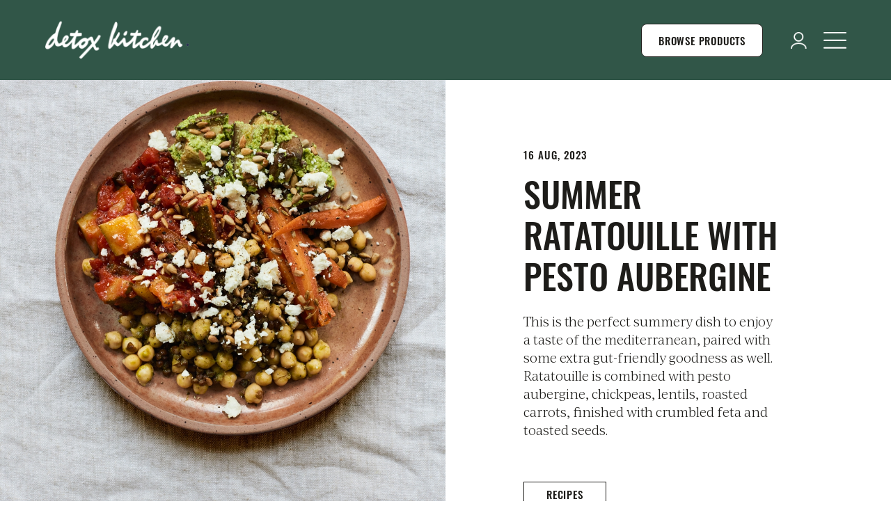

--- FILE ---
content_type: text/html; charset=UTF-8
request_url: https://detoxkitchen.co.uk/recipes/summer-ratatouille-with-pesto-aubergine
body_size: 7422
content:
<!DOCTYPE html>
<!--[if IE]><![endif]-->
<!--[if lt IE 9 ]><html xmlns="http://www.w3.org/1999/xhtml" lang="en-GB" class="ie">    <![endif]-->
<!--[if IE 9 ]><html xmlns="http://www.w3.org/1999/xhtml" lang="en-GB" class="ie9">    <![endif]-->
<!--[if (gt IE 9)|!(IE)]><!--><html xmlns="http://www.w3.org/1999/xhtml" lang="en-GB"><!--<![endif]-->
	<head>
				<meta charset="UTF-8">
		<meta name="viewport" content="width=device-width,initial-scale=1">

		<link rel="apple-touch-icon" sizes="180x180" href="/images/favicons/apple-touch-icon.png?v=zX7AO4XB4r">
		<link rel="icon" type="image/png" sizes="32x32" href="/images/favicons/favicon-32x32.png?v=zX7AO4XB4r">
		<link rel="icon" type="image/png" sizes="16x16" href="/images/favicons/favicon-16x16.png?v=zX7AO4XB4r">
		<link rel="manifest" href="/images/favicons/site.webmanifest?v=zX7AO4XB4r">
		<link rel="mask-icon" href="/images/favicons/safari-pinned-tab.svg?v=zX7AO4XB4r" color="#38bcaf">
		<link rel="shortcut icon" href="/images/favicons/favicon.ico?v=zX7AO4XB4r">
		<meta name="apple-mobile-web-app-title" content="Detox Kitchen">
		<meta name="application-name" content="Detox Kitchen">
		<meta name="msapplication-TileColor" content="#38bcaf">
		<meta name="msapplication-config" content="/images/favicons/browserconfig.xml?v=zX7AO4XB4r">
		<meta name="theme-color" content="#ffffff">
		<meta name="facebook-domain-verification" content="rqoe1lmyadi5yfwojfllddxks5eun5" />

						
				
		
		
		
		<!-- TrustBox script -->
		<script type="text/javascript" src="//widget.trustpilot.com/bootstrap/v5/tp.widget.bootstrap.min.js" async></script>
		<!-- End TrustBox script -->

		<!-- Start VWO Async SmartCode -->
		<link rel="preconnect" href="https://dev.visualwebsiteoptimizer.com" />
		<script type='text/javascript' id='vwoCode'>
		window._vwo_code || (function() {
		var account_id=744314,
		version=2.0,
		settings_tolerance=2000,
		hide_element='body',
		hide_element_style = 'opacity:0 !important;filter:alpha(opacity=0) !important;background:none !important',
		/* DO NOT EDIT BELOW THIS LINE */
		f=false,d=document,v=d.querySelector('#vwoCode'),cK='_vwo_'+account_id+'_settings',cc={};try{var c=JSON.parse(localStorage.getItem('_vwo_'+account_id+'_config'));cc=c&&typeof c==='object'?c:{}}catch(e){}var stT=cc.stT==='session'?window.sessionStorage:window.localStorage;code={use_existing_jquery:function(){return typeof use_existing_jquery!=='undefined'?use_existing_jquery:undefined},library_tolerance:function(){return typeof library_tolerance!=='undefined'?library_tolerance:undefined},settings_tolerance:function(){return cc.sT||settings_tolerance},hide_element_style:function(){return'{'+(cc.hES||hide_element_style)+'}'},hide_element:function(){return typeof cc.hE==='string'?cc.hE:hide_element},getVersion:function(){return version},finish:function(){if(!f){f=true;var e=d.getElementById('_vis_opt_path_hides');if(e)e.parentNode.removeChild(e)}},finished:function(){return f},load:function(e){var t=this.getSettings(),n=d.createElement('script'),i=this;if(t){n.textContent=t;d.getElementsByTagName('head')[0].appendChild(n);if(!window.VWO||VWO.caE){stT.removeItem(cK);i.load(e)}}else{n.fetchPriority='high';n.src=e;n.type='text/javascript';n.onerror=function(){_vwo_code.finish()};d.getElementsByTagName('head')[0].appendChild(n)}},getSettings:function(){try{var e=stT.getItem(cK);if(!e){return}e=JSON.parse(e);if(Date.now()>e.e){stT.removeItem(cK);return}return e.s}catch(e){return}},init:function(){if(d.URL.indexOf('__vwo_disable__')>-1)return;var e=this.settings_tolerance();window._vwo_settings_timer=setTimeout(function(){_vwo_code.finish();stT.removeItem(cK)},e);var t=d.currentScript,n=d.createElement('style'),i=this.hide_element(),r=t&&!t.async&&i?i+this.hide_element_style():'',o=d.getElementsByTagName('head')[0];n.setAttribute('id','_vis_opt_path_hides');v&&n.setAttribute('nonce',v.nonce);n.setAttribute('type','text/css');if(n.styleSheet)n.styleSheet.cssText=r;else n.appendChild(d.createTextNode(r));o.appendChild(n);this.load('https://dev.visualwebsiteoptimizer.com/j.php?a='+account_id+'&u='+encodeURIComponent(d.URL)+'&vn='+version)}};window._vwo_code=code;code.init();})();
		</script>
		<!-- End VWO Async SmartCode -->

		
		<link rel="stylesheet" href="/css/style.css?id=96a133fd08f96743f15f34c9bdf0860f" type="text/css" media="screen">
		<link rel="stylesheet" href="/css/slick.css" type="text/css"/>
		<link rel="stylesheet" href="/css/slick-theme.css" type="text/css"/>

	<title>Summer Ratatouille with Pesto Aubergine | Detox Kitchen</title>
<script>        

        dataLayer = [];
		(function(w,d,s,l,i){w[l]=w[l]||[];w[l].push({'gtm.start':
		new Date().getTime(),event:'gtm.js'});var f=d.getElementsByTagName(s)[0],
		j=d.createElement(s),dl=l!='dataLayer'?'&l='+l:'';j.async=true;j.src=
		'https://www.googletagmanager.com/gtm.js?id='+i+dl;f.parentNode.insertBefore(j,f);
		})(window,document,'script','dataLayer','GTM-MT86PRK');
	</script><meta name="generator" content="SEOmatic">
<meta name="keywords" content="salt, pepper, aubergine, basil, pinch, dried, pesto, carrots, seeds, fresh, chopped, tbsp, roughly, handful, roasted">
<meta name="description" content="This is the perfect summery dish to enjoy a taste of the mediterranean, paired with some extra gut-friendly goodness as well. Ratatouille is combined with…">
<meta name="referrer" content="no-referrer-when-downgrade">
<meta name="robots" content="all">
<meta content="en_GB" property="og:locale">
<meta content="Detox Kitchen" property="og:site_name">
<meta content="website" property="og:type">
<meta content="https://detoxkitchen.co.uk/recipes/summer-ratatouille-with-pesto-aubergine" property="og:url">
<meta content="Summer Ratatouille with Pesto Aubergine" property="og:title">
<meta content="This is the perfect summery dish to enjoy a taste of the mediterranean, paired with some extra gut-friendly goodness as well. Ratatouille is combined with…" property="og:description">
<meta content="https://detoxkitchen.co.uk/images/blog/summer-ratatouille-with-pesto-aubergine/_1200x630_crop_center-center_82_none/DetoxKitchen_CashewMole.jpg?mtime=1692202734" property="og:image">
<meta content="1200" property="og:image:width">
<meta content="630" property="og:image:height">
<meta content="Summer Ratatouille with Pesto Aubergine" property="og:image:alt">
<meta content="https://www.instagram.com/thedetoxkitchen/" property="og:see_also">
<meta content="https://www.facebook.com/thedetoxkitchen/" property="og:see_also">
<meta content="https://twitter.com/thedetoxkitchen" property="og:see_also">
<meta name="twitter:card" content="summary_large_image">
<meta name="twitter:site" content="@TheDetoxKitchen">
<meta name="twitter:creator" content="@TheDetoxKitchen">
<meta name="twitter:title" content="Summer Ratatouille with Pesto Aubergine">
<meta name="twitter:description" content="This is the perfect summery dish to enjoy a taste of the mediterranean, paired with some extra gut-friendly goodness as well. Ratatouille is combined with…">
<meta name="twitter:image" content="https://detoxkitchen.co.uk/images/blog/summer-ratatouille-with-pesto-aubergine/_800x418_crop_center-center_82_none/DetoxKitchen_CashewMole.jpg?mtime=1692202734">
<meta name="twitter:image:width" content="800">
<meta name="twitter:image:height" content="418">
<meta name="twitter:image:alt" content="Summer Ratatouille with Pesto Aubergine">
<link href="https://detoxkitchen.co.uk/recipes/summer-ratatouille-with-pesto-aubergine" rel="canonical">
<link href="https://detoxkitchen.co.uk/" rel="home">
<link type="text/plain" href="https://detoxkitchen.co.uk/humans.txt" rel="author">
<script>var cccSiteUrl = "https://detoxkitchen.co.uk/";</script></head>

	<body class="">			<!-- Google Tag Manager (noscript) -->
            <noscript><iframe src="https://www.googletagmanager.com/ns.html?id=GTM-MT86PRK"
height="0" width="0" style="display:none;visibility:hidden"></iframe></noscript>
            <!-- End Google Tag Manager (noscript) -->


		<!-- 0f0ef7cb98d87d43bc3c267a217f08c9 -->
		<a class="skip-main" href="#main">Skip to main content</a>

		
		
			
		<div class="site">

							
<header class="site-header container">
	<div class="site-header__content">

		<span class="nav-toggle js-nav-toggle">
			<img src="/images/menu-white.png" class="nav__icon" alt="Dropdown Menu">
		</span>

				<a class="site-header__logo" href="https://detoxkitchen.co.uk/" title="Return to the homepage">
			<img src="/images/imager/images/logo-white_8cfeea23c7460e63cd77e57baca8a3a0.png" alt="Detox Kitchen">
		</a>

		<nav class="site-header__nav nav">

			<div class="nav__item nav__item--dropdown">
				<span class="btn btn--rounded btn--txt-m nav__item-mobile-hide">Browse Products</span>
								<div class="nav__dropdown nav__dropdown--caps nav__dropdown--dark nav__dropdown--right nav__dropdown--show">
								</div>
			</div>

			
			<div class="nav__item nav__item--dropdown nav__item--mobile">
				<span class="btn btn--txt btn--arrow-down btn--dropdown mobile-user">About</span>

				<div class="nav__dropdown nav__dropdown--caps">
					<a class="btn btn--txt" href="https://detoxkitchen.co.uk/blog">Blog</a>
					<a class="btn btn--txt" href="https://detoxkitchen.co.uk/faqs">FAQs</a>
					<a class="btn btn--txt" href="https://detoxkitchen.co.uk/contact-us">Contact Us</a>
				</div>
			</div>

									
			
						

							<div class="nav__item desktop-user">
					<a class="btn btn--txt" href="https://detoxkitchen.co.uk/login"><img src="/images/user-icon-white.png" class="nav__icon" alt="User Icon"></a>
				</div>
			
							<div class="nav__item nav__item--sep nav__item--sep mobile-user">
					<a class="btn btn--txt" href="https://detoxkitchen.co.uk/login">Login</a>
				</div>
			
			<div class="nav__item nav__item--dropdown nav__toggle">
				<span class="btn btn--txt desktop-user"><img src="/images/menu-white.png" class="nav__icon" alt="Dropdown Menu"></span>
				<span class="btn btn--txt btn--arrow-down btn--dropdown mobile-user">Need Help?</span>

				<div class="nav__dropdown nav__dropdown--caps">
					<a class="btn btn--txt desktop-user" href="https://detoxkitchen.co.uk/blog">Blog</a>
					<a class="btn btn--txt desktop-user" href="https://detoxkitchen.co.uk/faqs">FAQs</a>
					<a class="btn btn--txt desktop-user" href="https://detoxkitchen.co.uk/contact-us">Contact Us</a>
				</div>
			</div>
			<div class="nav__social social mobile-user">
				<a class="social__item social__item--twitter" href="https://twitter.com/TheDetoxKitchen" target="_blank"><img src="/images/icon-twitter.png" alt="Twitter"/></a>
				<a class="social__item social__item--facebook" href="https://www.facebook.com/thedetoxkitchen" target="_blank"><img src="/images/icon-facebook.png" alt="Facebook"/></a>
				<a class="social__item social__item--instagram" href="https://www.instagram.com/thedetoxkitchen/" target="_blank"><img src="/images/icon-instagram.png" alt="Instagram"/></a>
			</div>
		</nav>


		
		<div class="mobile-user">
							<span class="nav__item">
					<a class="btn btn--txt" href="https://detoxkitchen.co.uk/login">
						<img src="/images/user-icon-white.png" class="nav__icon" alt="User Icon">
					</a>
				</span>
			
					</div>


		
	</div>
</header>
			
			<main class="site-wrap" id="main">
				
	

				

<div class="editorial">
	<div class="editorial__item editorial__image" style="background-image: url(/images/blog/summer-ratatouille-with-pesto-aubergine/DetoxKitchen_CashewMole.jpg);"></div>

	<div class="editorial__item editorial__content">
	<div class="editorial__copy">
		<p class="heading-five">16 Aug, 2023</p>
		<h1 class="heading-one">Summer Ratatouille with Pesto Aubergine</h1>
		<p class="paragraph-two">This is the perfect summery dish to enjoy a taste of the mediterranean, paired with some extra gut-friendly goodness as well. Ratatouille is combined with pesto aubergine, chickpeas, lentils, roasted carrots, finished with crumbled feta and toasted seeds.</p>
		<a href="https://detoxkitchen.co.uk/recipes" class="btn editorial__category">Recipes</a>
		<div class="paragraph-three">
			<p><i>Serves 2.</i></p>
<h2>Ingredients:</h2>
<ul><li>1 tin chickpeas</li><li>1 tbsp dukkah</li><li>1 small handful parsely, roughly chopped</li><li>200g puy lentils, cooked</li><li>2 tbsp sunflower seeds, lightly toasted</li><li>A small block of vegan or regular feta, we like Violife <b><br></b></li></ul>
<p><b>For the ratatouille:</b></p>
<ul><li>1 red pepper, cut into chunks</li><li>1 green courgette, cut into rounds</li><li>1 yellow courgette, cut into rounds</li><li>1 onion, diced</li><li>2 cloves of garlic, crushed</li><li>A handful of fresh basil, roughly chopped</li><li>1 tsp dried basil</li><li>1 tsp dried oregano</li><li>1 x can of tinned tomato</li><li>1 tbsp cold pressed rapeseed oil</li><li>Salt </li><li>Pepper</li></ul>
<p><b>For the pesto aubergine:</b></p>
<ul><li>1 aubergine, cut into chunks</li><li>2 tsp rapeseed oil</li><li>1 large handful of kale </li><li>1 handful basil </li><li>50g cashew nuts </li><li>25g sunflower or pumpkin seeds </li><li>2 tbsp olive oil </li><li>Good pinch </li><li>Salt </li><li>Zest and juice of 1/2 lemon</li></ul>
<p><b>For the roasted carrots:</b></p>
<ul><li>100g carrots, chopped into batons</li><li>2 tsp cold pressed rapeseed oil</li><li>1 tsp fennel seeds</li><li>Salt </li><li>Pepper</li></ul>
<h2>Method:</h2>
<ol><li>Make the ratatouille by adding the diced onion to a pan and sauteing for 3-5 minutes until translucent. Add the garlic and saute for a further 2-3 minutes until golden. </li><li>Add the chopped vegetables - courgettes and peppers to a baking try and adding the oil, dried basil and a pinch of salt and pepper. Roast for 25-30 minutes on 180 degrees celsius. </li><li>Roast the carrots on another baking tray with the oil and fennel seeds, as well as a pinch of salt and pepper. </li><li>Meanwhile, make the pesto by blitzing all the ingredients together until smooth.</li><li>Add the chopped tomatoes with the dried oregano to the pan and simmer, until reduced by 40%, and thickened. Add the roasted veg (excluding the aubergine and carrots) and fresh basil when cooked and simmer together for a further 5-10 minutes until well combined. Leave to chill.</li><li>Mix the chickpeas with the lentils as well as the chopped parsely and dukkah and a little olive oil, salt and pepper. </li><li>Mix a couple of heaped tablespoons of pesto in with the aubergine until coated, leaving any reserves in an airtight container to keep in the fridge for up to 5 days.</li><li>Plate up with the dukkah chickpea and lentil mix and top with a couple of heaped spoons of the ratatouille (also served great chilled), pesto aubergine and roasted carrots. Top with a sprinkle of seeds and some crumbled feta. Enjoy warm or cold!</li></ol>
<p><i>For when you don't want to cook, enjoy our fresh, summery, ready-to eat meals just like this one on our meal plans. Check out the options <a href="https://detoxkitchen.co.uk/">here</a> or take our <a href="https://detoxkitchen.co.uk/product-quiz">quiz</a> to find a plan that works for you.</i></p>
		</div>
		
			</div>

	<div class="editorial__social social">
		<a class="social__item social__item--twitter" href="https://twitter.com/TheDetoxKitchen" target="_blank"><img src="/images/icon-twitter.png" alt="twitter"/></a>
		<a class="social__item social__item--facebook" href="https://www.facebook.com/thedetoxkitchen" target="_blank"><img src="/images/icon-facebook.png" alt="facebook"/></a>
		<a class="social__item social__item--instagram" href="https://www.instagram.com/thedetoxkitchen/" target="_blank"><img src="/images/icon-instagram.png" alt="instagram"/></a>
	</div>


	<div class="related-articles">
		<h2 class="related-articles__heading heading-four">Other articles you might like:</h2>
					<a class="related-articles__item" href="https://detoxkitchen.co.uk/recipes/asparagus-new-potato-and-pea-tart">
				<div class="related-articles__thumbnail">
											<img src="/images/blog/asparagus-new-potato-and-pea-tart/DetoxKitchen_AsparagusTart_054.jpg" alt="Asparagus, new potato and pea tart">
									</div>
				<div class="related-articles__copy">
					<h2 class="related-articles__sub-heading heading-four">Asparagus, new potato and pea tart</h2>
					<h3 class="related-articles__category paragraph all-caps">Recipes</h3>
				</div>
			</a>
					<a class="related-articles__item" href="https://detoxkitchen.co.uk/recipes/the-mind-salad">
				<div class="related-articles__thumbnail">
											<img src="/images/blog/the-mind-salad/DetoxKitchen_BrocolliSalad_009.jpg" alt="Grilled broccoli &amp; butter bean salad">
									</div>
				<div class="related-articles__copy">
					<h2 class="related-articles__sub-heading heading-four">Grilled broccoli &amp; butter bean salad</h2>
					<h3 class="related-articles__category paragraph all-caps">Recipes</h3>
				</div>
			</a>
			</div>
</div>





	<div class="banner editorial__banner bg--sixteen">
		<div class="banner__icon">
			<img src="/images/icon-mail.png" alt="Newsletter Icon">
		</div>
		<h3 class="banner__subheading heading-four">It’s cool to be kind. And to be one of our subscribers.</h3>
				<div class="banner__signup">
			    	<p>Pop in your email and phone number to sign up to our weekly digest – the only place to hear about exclusive offers, as well as delicious, healthy recipes and content you actually want to read. You'll also be sent a welcome 15% discount off your first purchase.</p>
	
	<div class="klaviyo-form-X2TMi4"></div>
	

		</div>
	</div>

	<div class="banner editorial__banner bg--ten">
		<h2 class="banner__heading heading-two">Explore our meal plans</h2>
		<p class="banner__paragraph paragraph-three">Whether you’re looking to kick-start healthy eating habits with a few well-placed meals, or want to eat a healthy, balanced diet every day, we've got the meal plan to suit your needs.</p>
		<a class="btn" href="/meal-plans">Browse Meal Plans</a>
	</div>

	<footer class="editorial__footer site-footer site-footer--mobile container bg--three">

		<div class="site-footer__content">

			<div class="site-footer__item">
				<h2 class="site-footer__toggle heading-five">Contact Us</h2>
				<span class="site-footer__draw">
					<p class="paragraph-four">Email: <a href="/cdn-cgi/l/email-protection#accfc3c2d8cdcfd8ecc8c9d8c3d4c7c5d8cfc4c9c282cfc382d9c7"><span class="__cf_email__" data-cfemail="1d7e7273697c7e695d79786972657674697e757873337e72336876">[email&#160;protected]</span></a></p>
					<p class="paragraph-four">Phone: <a href="tel:02038157271">020 3815 7271</a></p>
					<p class="paragraph-four">9am to 5:30pm Monday to Friday.</p>
				</span>
			</div>

			<div class="site-footer__item">
				<h2 class="site-footer__toggle heading-five">Help & Info</h2>
				<span class="site-footer__draw">
					<p class="paragraph-four"><a href="https://intercom.help/detox-kitchen-help-center/en">FAQs</a></p>
					<p class="paragraph-four"><a href="#!">Delivery information</a></p>
					<p class="paragraph-four"><a href="/careers">Careers</a></p>
				</span>
			</div>

			<div class="site-footer__item">
				<h2 class="site-footer__toggle heading-five">About Us</h2>
				<span class="site-footer__draw">
					<p class="paragraph-four"><a href="#!">Nutrition</a></p>
					<p class="paragraph-four"><a href="/about/our-story">Our story</a></p>
					<p class="paragraph-four"><a href="/about/cookbooks">Cookbooks</a></p>
					<p class="paragraph-four"><a href="/about/blog">Blog</a></p>
					<p class="paragraph-four"><a href="#!">Press</a></p>
					<p class="paragraph-four"><a href="/about/cafes">Cafes</a></p>
					<p class="paragraph-four"><a href="https://detoxkitchencatering.co.uk/">Corporate catering</a></p>
				</span>
			</div>

			<div class="site-footer__item site-footer__item--wide">
				<h2 class="heading-five">Join Us</h2>
					<p>Get our newsletter for exclusive benefits & offers</p>
					    	<p>Pop in your email and phone number to sign up to our weekly digest – the only place to hear about exclusive offers, as well as delicious, healthy recipes and content you actually want to read. You'll also be sent a welcome 15% discount off your first purchase.</p>
	
	<div class="klaviyo-form-X2TMi4"></div>
	


					<div class="site-footer__social social">
						<a class="social__item social__item--twitter" href="https://twitter.com/TheDetoxKitchen" target="_blank"><img src="/images/icon-twitter-white.png" alt="Twitter"/></a>
						<a class="social__item social__item--facebook" href="https://www.facebook.com/thedetoxkitchen" target="_blank"><img src="/images/icon-facebook-white.png" alt="Facebook"/></a>
						<a class="social__item social__item--instagram" href="https://www.instagram.com/thedetoxkitchen/" target="_blank"><img src="/images/icon-instagram-white.png" alt="Instagram"/></a>
					</div>
			</div>

			<div class="site-footer__lower">
				<p class="paragraph-four">&copy; Detox Kitchen 2026.</p>
				<p class="paragraph-four"><a>Privacy & Cookies</a></p>
				<p class="paragraph-four"><a>Terms</a></p>
			</div>
		</div>
	</footer>

</div>



			</main>

			
			
		</div>

		
		<script data-cfasync="false" src="/cdn-cgi/scripts/5c5dd728/cloudflare-static/email-decode.min.js"></script><script type="text/javascript">
			window.csrfTokenName = "CRAFT_CSRF_TOKEN";
			window.csrfTokenValue = "Y4fcIjTkQ1kOgRNZBkLEN3LB8IasuhltSPaLI4olR58ippsZDOR4bjK\u002Dnmhw3QwdNulZFGUntnFBl4Tu\u002DNIqInm54G2nRjSsSJSvaG\u002DAC1g\u003D";
		</script>
		<script type="application/javascript" async src="https://static.klaviyo.com/onsite/js/klaviyo.js?company_id=RZnrwZ"></script>
		<script src="/js/vendor.min.js" defer></script>
		<script src="/js/app.js?id=10571ab9032105bc60d4c6dcd1a85040"  defer></script>
		<script src="/js/plugins.min.js"  defer></script>
		
			
			
						<script>
			function initFreshChat() {
				window.fcWidget.init({
					token: "147ce6c0-5a87-4476-8e78-e966312bd780",
					host: "https://wchat.freshchat.com"
				});

							}
			function initialize(i,t){var e;i.getElementById(t)?initFreshChat():((e=i.createElement("script")).id=t,e.async=!0,e.src="https://wchat.freshchat.com/js/widget.js",e.onload=initFreshChat,i.head.appendChild(e))}function initiateCall(){initialize(document,"freshchat-js-sdk")}window.addEventListener?window.addEventListener("load",initiateCall,!1):window.attachEvent("load",initiateCall,!1);
		</script>
						
	<div id="ccc"><cookie-banner></cookie-banner></div><script type="application/ld+json">{"@context":"http://schema.org","@graph":[{"@type":"BlogPosting","author":{"@id":"https://detoxkitchen.co.uk/#identity"},"copyrightHolder":{"@id":"https://detoxkitchen.co.uk/#identity"},"copyrightYear":"2023","creator":{"@id":"#creator"},"dateCreated":"2023-08-16T16:54:39+01:00","dateModified":"2023-08-16T17:20:10+01:00","datePublished":"2023-08-16T16:54:00+01:00","description":"This is the perfect summery dish to enjoy a taste of the mediterranean, paired with some extra gut-friendly goodness as well. Ratatouille is combined with pesto aubergine, chickpeas, lentils, roasted carrots, finished with crumbled feta and toasted seeds.","headline":"Summer Ratatouille with Pesto Aubergine","image":{"@type":"ImageObject","url":"https://detoxkitchen.co.uk/images/blog/summer-ratatouille-with-pesto-aubergine/_1200x630_crop_center-center_82_none/DetoxKitchen_CashewMole.jpg?mtime=1692202734"},"inLanguage":"en-gb","mainEntityOfPage":"https://detoxkitchen.co.uk/recipes/summer-ratatouille-with-pesto-aubergine","name":"Summer Ratatouille with Pesto Aubergine","publisher":{"@id":"#creator"},"url":"https://detoxkitchen.co.uk/recipes/summer-ratatouille-with-pesto-aubergine"},{"@id":"https://detoxkitchen.co.uk/#identity","@type":"FoodEstablishment","address":{"@type":"PostalAddress","addressCountry":"United Kingdom","addressRegion":"London","postalCode":"SW8 4AB","streetAddress":"Unit 5, Linford Street Business Estate"},"description":"Detox Kitchen deliver freshly prepared, healthy meals right to your door.","email":"contact@detoxkitchen.co.uk","founder":"Lily Simpson","foundingLocation":"London","image":{"@type":"ImageObject","height":"165","url":"https://detoxkitchen.co.uk/images/content/detox-kitchen-logo.png","width":"632"},"logo":{"@type":"ImageObject","height":"60","url":"https://detoxkitchen.co.uk/images/content/_600x60_fit_center-center_82_none/detox-kitchen-logo.png?mtime=1575647291","width":"230"},"name":"Detox Kitchen","priceRange":"$","sameAs":["https://twitter.com/thedetoxkitchen","https://www.facebook.com/thedetoxkitchen/","https://www.instagram.com/thedetoxkitchen/"],"servesCuisine":"Healthy Meal Plans","telephone":"0207 498 6417","url":"https://detoxkitchen.co.uk/"},{"@id":"#creator","@type":"Organization"},{"@type":"BreadcrumbList","description":"Breadcrumbs list","itemListElement":[{"@type":"ListItem","item":"https://detoxkitchen.co.uk/","name":"Homepage","position":1},{"@type":"ListItem","item":"https://detoxkitchen.co.uk/recipes","name":"Recipes","position":2},{"@type":"ListItem","item":"https://detoxkitchen.co.uk/recipes/summer-ratatouille-with-pesto-aubergine","name":"Summer Ratatouille with Pesto Aubergine","position":3}],"name":"Breadcrumbs"}]}</script><script src="https://detoxkitchen.co.uk/cpresources/75bc1f34/ccc.js?v=1720707009"></script><script defer src="https://static.cloudflareinsights.com/beacon.min.js/vcd15cbe7772f49c399c6a5babf22c1241717689176015" integrity="sha512-ZpsOmlRQV6y907TI0dKBHq9Md29nnaEIPlkf84rnaERnq6zvWvPUqr2ft8M1aS28oN72PdrCzSjY4U6VaAw1EQ==" data-cf-beacon='{"version":"2024.11.0","token":"3226026973b3485897ca5dffcb1c4124","r":1,"server_timing":{"name":{"cfCacheStatus":true,"cfEdge":true,"cfExtPri":true,"cfL4":true,"cfOrigin":true,"cfSpeedBrain":true},"location_startswith":null}}' crossorigin="anonymous"></script>
</body>
</html>


--- FILE ---
content_type: text/css
request_url: https://detoxkitchen.co.uk/css/style.css?id=96a133fd08f96743f15f34c9bdf0860f
body_size: 18832
content:
@charset "UTF-8";html{-ms-text-size-adjust:100%;-webkit-text-size-adjust:100%;font-family:sans-serif}body{margin:0}article,aside,details,figcaption,figure,footer,header,hgroup,main,menu,nav,section,summary{display:block}audio,canvas,progress,video{display:inline-block;vertical-align:baseline}audio:not([controls]){display:none;height:0}[hidden],template{display:none}a{background-color:transparent}a:active,a:hover{outline:0}abbr[title]{border-bottom:1px dotted}b,strong{font-weight:700}dfn{font-style:italic}h1{font-size:2em;margin:.67em 0}mark{background:#ff0;color:#000}small{font-size:80%}sub,sup{font-size:75%;line-height:0;position:relative;vertical-align:baseline}sup{top:-.5em}sub{bottom:-.25em}img{border:0}svg:not(:root){overflow:hidden}figure{margin:1em 40px}hr{box-sizing:content-box;height:0}pre{overflow:auto}code,kbd,pre,samp{font-family:monospace,monospace;font-size:1em}button,input,optgroup,select,textarea{color:inherit;font:inherit;margin:0}button{overflow:visible}button,select{text-transform:none}button,html input[type=button],input[type=reset],input[type=submit]{-webkit-appearance:button;cursor:pointer}button[disabled],html input[disabled]{cursor:default}button::-moz-focus-inner,input::-moz-focus-inner{border:0;padding:0}input{line-height:normal}input[type=checkbox],input[type=radio]{box-sizing:border-box;padding:0}input[type=number]::-webkit-inner-spin-button,input[type=number]::-webkit-outer-spin-button{height:auto}input[type=search]{-webkit-appearance:textfield;box-sizing:content-box}input[type=search]::-webkit-search-cancel-button,input[type=search]::-webkit-search-decoration{-webkit-appearance:none}fieldset{border:1px solid silver;margin:0 2px;padding:.35em .625em .75em}legend{border:0;padding:0}textarea{overflow:auto}optgroup{font-weight:700}table{border-spacing:0}td,th{padding:0}.flatpickr-calendar{animation:none;background:transparent;background:#fff;border:0;border-radius:5px;box-shadow:1px 0 0 #e6e6e6,-1px 0 0 #e6e6e6,0 1px 0 #e6e6e6,0 -1px 0 #e6e6e6,0 3px 13px rgba(0,0,0,.08);box-sizing:border-box;direction:ltr;display:none;font-size:14px;line-height:24px;opacity:0;padding:0;position:absolute;text-align:center;touch-action:manipulation;visibility:hidden;width:307.875px}.flatpickr-calendar.inline,.flatpickr-calendar.open{max-height:640px;opacity:1;visibility:visible}.flatpickr-calendar.open{display:inline-block;z-index:99999}.flatpickr-calendar.animate.open{animation:fpFadeInDown .3s cubic-bezier(.23,1,.32,1)}.flatpickr-calendar.inline{display:block;position:relative;top:2px}.flatpickr-calendar.static{position:absolute;top:calc(100% + 2px)}.flatpickr-calendar.static.open{display:block;z-index:999}.flatpickr-calendar.multiMonth .flatpickr-days .dayContainer:nth-child(n+1) .flatpickr-day.inRange:nth-child(7n+7){box-shadow:none!important}.flatpickr-calendar.multiMonth .flatpickr-days .dayContainer:nth-child(n+2) .flatpickr-day.inRange:nth-child(7n+1){box-shadow:-2px 0 0 #e6e6e6,5px 0 0 #e6e6e6}.flatpickr-calendar .hasTime .dayContainer,.flatpickr-calendar .hasWeeks .dayContainer{border-bottom:0;border-bottom-left-radius:0;border-bottom-right-radius:0}.flatpickr-calendar .hasWeeks .dayContainer{border-left:0}.flatpickr-calendar.showTimeInput.hasTime .flatpickr-time{border-top:1px solid #e6e6e6;height:40px}.flatpickr-calendar.noCalendar.hasTime .flatpickr-time{height:auto}.flatpickr-calendar:after,.flatpickr-calendar:before{border:solid transparent;content:"";display:block;height:0;left:22px;pointer-events:none;position:absolute;width:0}.flatpickr-calendar.rightMost:after,.flatpickr-calendar.rightMost:before{left:auto;right:22px}.flatpickr-calendar:before{border-width:5px;margin:0 -5px}.flatpickr-calendar:after{border-width:4px;margin:0 -4px}.flatpickr-calendar.arrowTop:after,.flatpickr-calendar.arrowTop:before{bottom:100%}.flatpickr-calendar.arrowTop:before{border-bottom-color:#e6e6e6}.flatpickr-calendar.arrowTop:after{border-bottom-color:#fff}.flatpickr-calendar.arrowBottom:after,.flatpickr-calendar.arrowBottom:before{top:100%}.flatpickr-calendar.arrowBottom:before{border-top-color:#e6e6e6}.flatpickr-calendar.arrowBottom:after{border-top-color:#fff}.flatpickr-calendar:focus{outline:0}.flatpickr-wrapper{display:inline-block;position:relative}.flatpickr-months{display:flex}.flatpickr-months .flatpickr-month{fill:rgba(0,0,0,.9);background:transparent;color:rgba(0,0,0,.9);flex:1;height:34px;line-height:1;overflow:hidden;position:relative;text-align:center;-webkit-user-select:none;-moz-user-select:none;user-select:none}.flatpickr-months .flatpickr-next-month,.flatpickr-months .flatpickr-prev-month{fill:rgba(0,0,0,.9);color:rgba(0,0,0,.9);cursor:pointer;height:34px;padding:10px;position:absolute;text-decoration:none;top:0;z-index:3}.flatpickr-months .flatpickr-next-month.flatpickr-disabled,.flatpickr-months .flatpickr-prev-month.flatpickr-disabled{display:none}.flatpickr-months .flatpickr-next-month i,.flatpickr-months .flatpickr-prev-month i{position:relative}.flatpickr-months .flatpickr-next-month.flatpickr-prev-month,.flatpickr-months .flatpickr-prev-month.flatpickr-prev-month{left:0}.flatpickr-months .flatpickr-next-month.flatpickr-next-month,.flatpickr-months .flatpickr-prev-month.flatpickr-next-month{right:0}.flatpickr-months .flatpickr-next-month:hover,.flatpickr-months .flatpickr-prev-month:hover{color:#959ea9}.flatpickr-months .flatpickr-next-month:hover svg,.flatpickr-months .flatpickr-prev-month:hover svg{fill:#f64747}.flatpickr-months .flatpickr-next-month svg,.flatpickr-months .flatpickr-prev-month svg{height:14px;width:14px}.flatpickr-months .flatpickr-next-month svg path,.flatpickr-months .flatpickr-prev-month svg path{fill:inherit;transition:fill .1s}.numInputWrapper{height:auto;position:relative}.numInputWrapper input,.numInputWrapper span{display:inline-block}.numInputWrapper input{width:100%}.numInputWrapper input::-ms-clear{display:none}.numInputWrapper input::-webkit-inner-spin-button,.numInputWrapper input::-webkit-outer-spin-button{-webkit-appearance:none;margin:0}.numInputWrapper span{border:1px solid rgba(57,57,57,.15);box-sizing:border-box;cursor:pointer;height:50%;line-height:50%;opacity:0;padding:0 4px 0 2px;position:absolute;right:0;width:14px}.numInputWrapper span:hover{background:rgba(0,0,0,.1)}.numInputWrapper span:active{background:rgba(0,0,0,.2)}.numInputWrapper span:after{content:"";display:block;position:absolute}.numInputWrapper span.arrowUp{border-bottom:0;top:0}.numInputWrapper span.arrowUp:after{border-bottom:4px solid rgba(57,57,57,.6);border-left:4px solid transparent;border-right:4px solid transparent;top:26%}.numInputWrapper span.arrowDown{top:50%}.numInputWrapper span.arrowDown:after{border-left:4px solid transparent;border-right:4px solid transparent;border-top:4px solid rgba(57,57,57,.6);top:40%}.numInputWrapper span svg{height:auto;width:inherit}.numInputWrapper span svg path{fill:rgba(0,0,0,.5)}.numInputWrapper:hover{background:rgba(0,0,0,.05)}.numInputWrapper:hover span{opacity:1}.flatpickr-current-month{color:inherit;display:inline-block;font-size:135%;font-weight:300;height:34px;left:12.5%;line-height:inherit;line-height:1;padding:7.48px 0 0;position:absolute;text-align:center;transform:translateZ(0);width:75%}.flatpickr-current-month span.cur-month{color:inherit;display:inline-block;font-family:inherit;font-weight:700;margin-left:.5ch;padding:0}.flatpickr-current-month span.cur-month:hover{background:rgba(0,0,0,.05)}.flatpickr-current-month .numInputWrapper{display:inline-block;width:6ch;width:7ch\0}.flatpickr-current-month .numInputWrapper span.arrowUp:after{border-bottom-color:rgba(0,0,0,.9)}.flatpickr-current-month .numInputWrapper span.arrowDown:after{border-top-color:rgba(0,0,0,.9)}.flatpickr-current-month input.cur-year{-webkit-appearance:textfield;-moz-appearance:textfield;appearance:textfield;background:transparent;border:0;border-radius:0;box-sizing:border-box;color:inherit;cursor:text;display:inline-block;font-family:inherit;font-size:inherit;font-weight:300;height:auto;line-height:inherit;margin:0;padding:0 0 0 .5ch;vertical-align:initial}.flatpickr-current-month input.cur-year:focus{outline:0}.flatpickr-current-month input.cur-year[disabled],.flatpickr-current-month input.cur-year[disabled]:hover{background:transparent;color:rgba(0,0,0,.5);font-size:100%;pointer-events:none}.flatpickr-current-month .flatpickr-monthDropdown-months{appearance:menulist;-webkit-appearance:menulist;-moz-appearance:menulist;background:transparent;border:none;border-radius:0;box-sizing:border-box;-webkit-box-sizing:border-box;color:inherit;cursor:pointer;font-family:inherit;font-size:inherit;font-weight:300;height:auto;line-height:inherit;margin:-1px 0 0;outline:none;padding:0 0 0 .5ch;position:relative;vertical-align:initial;width:auto}.flatpickr-current-month .flatpickr-monthDropdown-months:active,.flatpickr-current-month .flatpickr-monthDropdown-months:focus{outline:none}.flatpickr-current-month .flatpickr-monthDropdown-months:hover{background:rgba(0,0,0,.05)}.flatpickr-current-month .flatpickr-monthDropdown-months .flatpickr-monthDropdown-month{background-color:transparent;outline:none;padding:0}.flatpickr-weekdays{align-items:center;background:transparent;display:flex;height:28px;overflow:hidden;text-align:center;width:100%}.flatpickr-weekdays .flatpickr-weekdaycontainer{display:flex;flex:1}span.flatpickr-weekday{background:transparent;color:rgba(0,0,0,.54);cursor:default;display:block;flex:1;font-size:90%;font-weight:bolder;line-height:1;margin:0;text-align:center}.dayContainer,.flatpickr-weeks{padding:1px 0 0}.flatpickr-days{align-items:flex-start;display:flex;overflow:hidden;position:relative;width:307.875px}.flatpickr-days:focus{outline:0}.dayContainer{box-sizing:border-box;display:inline-block;display:flex;flex-wrap:wrap;-ms-flex-wrap:wrap;justify-content:space-around;max-width:307.875px;min-width:307.875px;opacity:1;outline:0;padding:0;text-align:left;transform:translateZ(0);width:307.875px}.dayContainer+.dayContainer{box-shadow:-1px 0 0 #e6e6e6}.flatpickr-day{background:none;border:1px solid transparent;border-radius:150px;box-sizing:border-box;color:#393939;cursor:pointer;display:inline-block;flex-basis:14.2857143%;font-weight:400;height:39px;justify-content:center;line-height:39px;margin:0;max-width:39px;position:relative;text-align:center;width:14.2857143%}.flatpickr-day.inRange,.flatpickr-day.nextMonthDay.inRange,.flatpickr-day.nextMonthDay.today.inRange,.flatpickr-day.nextMonthDay:focus,.flatpickr-day.nextMonthDay:hover,.flatpickr-day.prevMonthDay.inRange,.flatpickr-day.prevMonthDay.today.inRange,.flatpickr-day.prevMonthDay:focus,.flatpickr-day.prevMonthDay:hover,.flatpickr-day.today.inRange,.flatpickr-day:focus,.flatpickr-day:hover{background:#e6e6e6;border-color:#e6e6e6;cursor:pointer;outline:0}.flatpickr-day.today{border-color:#959ea9}.flatpickr-day.today:focus,.flatpickr-day.today:hover{background:#959ea9;border-color:#959ea9;color:#fff}.flatpickr-day.endRange,.flatpickr-day.endRange.inRange,.flatpickr-day.endRange.nextMonthDay,.flatpickr-day.endRange.prevMonthDay,.flatpickr-day.endRange:focus,.flatpickr-day.endRange:hover,.flatpickr-day.selected,.flatpickr-day.selected.inRange,.flatpickr-day.selected.nextMonthDay,.flatpickr-day.selected.prevMonthDay,.flatpickr-day.selected:focus,.flatpickr-day.selected:hover,.flatpickr-day.startRange,.flatpickr-day.startRange.inRange,.flatpickr-day.startRange.nextMonthDay,.flatpickr-day.startRange.prevMonthDay,.flatpickr-day.startRange:focus,.flatpickr-day.startRange:hover{background:#00b2b2;border-color:#00b2b2;box-shadow:none;color:#fff}.flatpickr-day.endRange.startRange,.flatpickr-day.selected.startRange,.flatpickr-day.startRange.startRange{border-radius:50px 0 0 50px}.flatpickr-day.endRange.endRange,.flatpickr-day.selected.endRange,.flatpickr-day.startRange.endRange{border-radius:0 50px 50px 0}.flatpickr-day.endRange.startRange+.endRange:not(:nth-child(7n+1)),.flatpickr-day.selected.startRange+.endRange:not(:nth-child(7n+1)),.flatpickr-day.startRange.startRange+.endRange:not(:nth-child(7n+1)){box-shadow:-10px 0 0 #00b2b2}.flatpickr-day.endRange.startRange.endRange,.flatpickr-day.selected.startRange.endRange,.flatpickr-day.startRange.startRange.endRange{border-radius:50px}.flatpickr-day.inRange{border-radius:0;box-shadow:-5px 0 0 #e6e6e6,5px 0 0 #e6e6e6}.flatpickr-day.flatpickr-disabled,.flatpickr-day.flatpickr-disabled:hover,.flatpickr-day.nextMonthDay,.flatpickr-day.notAllowed,.flatpickr-day.notAllowed.nextMonthDay,.flatpickr-day.notAllowed.prevMonthDay,.flatpickr-day.prevMonthDay{background:transparent;border-color:transparent;color:rgba(57,57,57,.3);cursor:default}.flatpickr-day.flatpickr-disabled,.flatpickr-day.flatpickr-disabled:hover{background:transparent!important;border-color:transparent!important;color:rgba(57,57,57,.3)!important;color:rgba(57,57,57,.1);cursor:default!important;cursor:not-allowed}.flatpickr-day.week.selected{border-radius:0;box-shadow:-5px 0 0 #00b2b2,5px 0 0 #00b2b2}.flatpickr-day.hidden{visibility:hidden}.rangeMode .flatpickr-day{margin-top:1px}.flatpickr-weekwrapper{float:left}.flatpickr-weekwrapper .flatpickr-weeks{box-shadow:1px 0 0 #e6e6e6;padding:0 12px}.flatpickr-weekwrapper .flatpickr-weekday{float:none;line-height:28px;width:100%}.flatpickr-weekwrapper span.flatpickr-day,.flatpickr-weekwrapper span.flatpickr-day:hover{background:transparent;border:none;color:rgba(57,57,57,.3);cursor:default;display:block;max-width:none;width:100%}.flatpickr-innerContainer{box-sizing:border-box;display:block;display:flex;overflow:hidden}.flatpickr-rContainer{box-sizing:border-box;display:inline-block;padding:0}.flatpickr-time{box-sizing:border-box;display:block;display:flex;height:0;line-height:40px;max-height:40px;outline:0;overflow:hidden;text-align:center}.flatpickr-time:after{clear:both;content:"";display:table}.flatpickr-time .numInputWrapper{flex:1;float:left;height:40px;width:40%}.flatpickr-time .numInputWrapper span.arrowUp:after{border-bottom-color:#393939}.flatpickr-time .numInputWrapper span.arrowDown:after{border-top-color:#393939}.flatpickr-time.hasSeconds .numInputWrapper{width:26%}.flatpickr-time.time24hr .numInputWrapper{width:49%}.flatpickr-time input{-webkit-appearance:textfield;-moz-appearance:textfield;appearance:textfield;background:transparent;border:0;border-radius:0;box-shadow:none;box-sizing:border-box;color:#393939;font-size:14px;height:inherit;line-height:inherit;margin:0;padding:0;position:relative;text-align:center}.flatpickr-time input.flatpickr-hour{font-weight:700}.flatpickr-time input.flatpickr-minute,.flatpickr-time input.flatpickr-second{font-weight:400}.flatpickr-time input:focus{border:0;outline:0}.flatpickr-time .flatpickr-am-pm,.flatpickr-time .flatpickr-time-separator{align-self:center;color:#393939;float:left;font-weight:700;height:inherit;line-height:inherit;-webkit-user-select:none;-moz-user-select:none;user-select:none;width:2%}.flatpickr-time .flatpickr-am-pm{cursor:pointer;font-weight:400;outline:0;text-align:center;width:18%}.flatpickr-time .flatpickr-am-pm:focus,.flatpickr-time .flatpickr-am-pm:hover,.flatpickr-time input:focus,.flatpickr-time input:hover{background:#eee}.flatpickr-input[readonly]{cursor:pointer}@keyframes fpFadeInDown{0%{opacity:0;transform:translate3d(0,-20px,0)}to{opacity:1;transform:translateZ(0)}}.shown{display:block}.hidden,.js-show{display:none}.divider{background:#ccc;border:0;height:1px;margin:1rem 0 2rem}.flatpickr-day.selected,.flatpickr-day.selected.nextMonthDay,.flatpickr-day.selected.nextMonthDay:focus,.flatpickr-day.selected.prevMonthDay,.flatpickr-day.selected.prevMonthDay:focus,.flatpickr-day.selected:focus{background:#242c43;border-color:#242c43}.flatpickr-day.selected.nextMonthDay:hover,.flatpickr-day.selected.prevMonthDay:hover,.flatpickr-day.selected:hover{background:#00b2b2;border-color:#00b2b2}*,:after,:before{box-sizing:border-box}html{padding:0;scroll-behavior:smooth}img,svg,video{display:block;width:100%}img{height:auto;max-width:100%;width:100%}.fixed,.skip-main{overflow:hidden}.skip-main{height:1px;left:-9999px;position:absolute;top:auto;width:1px;z-index:-999}.skip-main:active,.skip-main:focus{height:60px;left:20px;top:20px;width:auto;z-index:999}#fc_frame{z-index:9!important}@font-face{font-family:Avenir;font-style:normal;font-weight:800;src:url(/fonts/Avenir-Black.woff2) format("woff2"),url(/fonts/Avenir-Black.woff) format("woff")}@font-face{font-family:Avenir;font-style:normal;font-weight:400;src:url(/fonts/Avenir-Book.woff2) format("woff2"),url(/fonts/Avenir-Book.woff) format("woff")}@font-face{font-family:Avenir;font-style:normal;font-weight:600;src:url(/fonts/Avenir-Medium.woff2) format("woff2"),url(/fonts/Avenir-Medium.woff) format("woff")}@font-face{font-family:Oswald;font-style:normal;font-weight:600;src:url(/fonts/Oswald-Medium.woff2) format("woff2"),url(/fonts/Oswald-Medium.woff) format("woff")}@font-face{font-family:Ivy Journal;font-style:normal;font-weight:100;src:url(/fonts/IvyJournal-Light.woff2) format("woff2"),url(/fonts/IvyJournal-Light.woff) format("woff")}@font-face{font-family:Ivy Journal;font-style:normal;font-weight:400;src:url(/fonts/IvyJournal-Regular.woff2) format("woff2"),url(/fonts/IvyJournal-Regular.woff) format("woff")}@font-face{font-family:Ivy Journal;font-style:normal;font-weight:600;src:url(/fonts/IvyJournal-SemiBold.woff2) format("woff2"),url(/fonts/IvyJournal-SemiBold.woff) format("woff")}@font-face{font-family:Farm New;font-style:normal;font-weight:100;src:url(/fonts/FarmNew-Light.woff2) format("woff2"),url(/fonts/FarmNew-Light.woff) format("woff")}html{-webkit-font-smoothing:antialiased;-moz-osx-font-smoothing:grayscale;color:#1d1c19;font-family:Ivy Journal,serif;font-size:16px;font-weight:100;line-height:1.5;overflow-x:hidden}@media (max-width:1024px){html{font-size:14px}}h1,h2,h3,h4,h5,h6{font-weight:600}h1 a,h2 a,h3 a,h4 a,h5 a,h6 a,li a,p a{color:inherit}.heading-one{font-family:Oswald,sans-serif;font-size:2.15rem;font-weight:600;line-height:1.2;margin:0 0 1.4rem;text-transform:uppercase}@media (min-width:768px){.heading-one{font-size:3.1rem}}.heading-two{font-family:Oswald,sans-serif;font-size:1.8rem;font-weight:600;line-height:1.32;margin:0 0 1.4rem;text-transform:uppercase}@media (min-width:768px){.heading-two{font-size:2rem}}.heading-three{font-size:1.65rem;margin:0 0 1.4rem}.heading-four,.heading-three{font-family:Oswald,sans-serif;font-weight:600;text-transform:uppercase}.heading-four{font-size:1.3rem;line-height:1.25;margin:0 0 .56rem}.heading-five{font-family:Oswald,sans-serif;font-size:.93rem;font-weight:600;font-weight:400;letter-spacing:.07rem;margin:0 0 .93rem;text-transform:uppercase}.paragraph-one{font-size:1.3rem;font-weight:100}@media (min-width:768px){.paragraph-one{font-size:1.62rem}}.paragraph-two{font-size:1.12rem;font-weight:100;margin:0 0 1.37rem}.paragraph-three,.paragraph-three p{font-size:1rem;margin:0 0 1rem}.paragraph-four{font-size:.87rem;margin:0 0 .87rem}.italic{font-style:italic}.light{font-weight:100}.regular{font-weight:400}.bold{font-weight:600}.all-caps{text-transform:uppercase}.center{text-align:center}.margin-top--100{margin-top:6.25rem}.margin-top--50{margin-top:3rem}.hide{clip:rect(1px,1px,1px,1px);border:0;clip-path:inset(100%);height:1px;opacity:0;overflow:hidden;padding:0;position:absolute;white-space:nowrap;width:1px}.hide,.unhide{transition:all 1s}.unhide{clip:auto;clip-path:none;height:auto;opacity:1;overflow:visible;position:static;white-space:inherit;width:auto}.bg--one{background-color:#00b2b2}.bg--two{background-color:#f7f7f4}.bg--three{background-color:#f2f2ec}.bg--four{background-color:#f7f2f6}.bg--five{background-color:#f2e7e4}.bg--six{background-color:#fff6e5}.bg--seven{background-color:#ffc5b1}.bg--eight{background-color:#ffc968}.bg--order-notification{background-color:#9b2732}.bg--ten{background-color:#f6f6f6}.bg--sixteen{background-color:#f7d3d7}.bg--seventeen{background-color:#edbc5b}.relative{position:relative}.absolute{position:absolute}.invisible{visibility:hidden}.inline-block{display:inline-block}.align--top{align-items:flex-start}.align--middle{align-items:center}.align--bottom{align-items:flex-end}.dl-table{margin:0;padding:0}@media (min-width:768px){.dl-table{display:flex;flex-wrap:wrap}}.dl-table dd,.dl-table dt{margin:0;padding:0}@media (min-width:768px){.dl-table dt{flex:1 0 50%}.dl-table dd{flex:1 0 50%;text-align:right}}.plain-list{list-style:none;margin-left:0;padding-left:0}.container{margin:0 auto 3.75rem;max-width:100%;padding:1px 10rem}@media (max-width:82rem){.container{padding-left:4rem;padding-right:4rem}}@media (max-width:440px){.container{padding-left:2rem;padding-right:2rem}}.container--pad-top{padding-top:3.75rem}.container--pad-mid{padding-left:2rem;padding-right:2rem}.container--narrow{max-width:82rem}.container--flat{margin-bottom:0}.container--superNarrow{max-width:82rem}@media (min-width:600px){.container--superNarrow{max-width:45rem;padding-left:4rem;padding-right:4rem}}.container__break-out{left:-50vw;margin-left:50%;margin-right:50%;position:relative;right:-50vw;width:100vw}.container--card-heading{display:flex;flex-wrap:wrap;margin-bottom:2rem;padding:0 4rem}.container--card-heading h2{flex:1;min-width:230px;padding-right:2rem}.container--card-heading div{margin-top:0;text-align:left}.container--card-heading div a:not(.tab){margin:0!important;width:100%}.accordion__heading{background-image:url(/images/plus-icon.jpg);background-position:100% 50%;background-repeat:no-repeat;background-size:1rem;border-bottom:1px solid #e6e4d9;cursor:pointer;display:block;font-family:Oswald,sans-serif;margin:0;padding:1rem 2rem 1rem 0;text-transform:uppercase}.accordion__heading.open{background-image:url(/images/minus-icon.jpg)}.accordion__drawer{margin-bottom:1.5rem;padding:1rem 0}.accordion__drawer p{margin:0}.accordion__drawer img{margin-left:1rem;max-width:25%}@media (max-width:400px){.accordion__btns a:first-child{margin-bottom:3rem}}.alert--error{background-color:#9b2732;color:#fff}.alert--info{background-color:#00b2b2;color:#1d1c19}.alert--warning{background-color:#e05369;color:#fff}.alert--notice{background-color:#fff;color:#9b2732}.alert--inline{display:inline-block}.alert--block{display:block;margin:1em 0;padding:1rem}.blog-filter{display:flex;font-size:.87rem;margin:1rem 0;max-width:50%;min-width:385px;text-transform:uppercase}.blog-filter__dropdown{margin-right:1rem;position:relative}.blog-filter__dropdown:after{background-image:url(/images/icon-down-arrow.png);background-position:50%;background-repeat:no-repeat;background-size:contain;content:"";height:.8rem;pointer-events:none;position:absolute;right:.6rem;top:.75rem;width:.8rem}.blog-filter__dropdown select{border-radius:0;padding:.5rem 2rem .4rem .8rem}.blog-filter__dropdown select,.blog-filter__searchbar input{-webkit-appearance:none;background-color:transparent;border:1px solid #1d1c19;text-transform:uppercase}.blog-filter__searchbar input{padding:.5rem .8rem .4rem}.blog-filter__searchbar input[type=submit]{background-color:#e05369;border:1px solid #e05369;color:#fff;font-family:Farm New,sans-serif;font-size:.95rem;font-weight:100;letter-spacing:.1rem;padding:8px 10px;position:relative;top:-2px}.blog-filter__searchbar input[type=text]{min-width:12.5rem;position:relative;right:-5px}@media (max-width:480px){.blog-filter{flex-wrap:wrap;margin-bottom:0;max-width:100%;min-width:unset;width:100%}.blog-filter .form,.blog-filter select{border-bottom:0;margin:0;width:100%}.blog-filter__searchbar{display:flex}.blog-filter__searchbar input[type=text]{flex:1;min-width:auto;right:0}.blog-filter__searchbar input[type=submit]{border-left:0;top:0;width:80px}}.btn{background-color:#fff;border:1px solid #1d1c19;color:#1d1c19;display:block;font-family:Oswald,sans-serif;font-size:.95rem;font-weight:400;letter-spacing:.05rem;margin:0 auto;max-width:100%;padding:1rem 2rem;position:relative;text-align:center;text-decoration:none;text-transform:uppercase;transition:.4s ease;-webkit-user-select:none;-moz-user-select:none;user-select:none;width:80vw}@media (min-width:768px){.btn{display:inline-block;margin:0;width:auto}}.btn:after,.btn:before{background-image:url(/images/icon-down-arrow.png);background-position:50%;background-repeat:no-repeat;background-size:contain;height:.8rem;position:absolute;right:0;top:48%;width:.8rem}.btn:before{left:0}.btn:hover{background-color:#1d1c19;color:#fff}.btn--checkout{background-color:#edbc5b;display:inline-block;padding:.6rem 1rem .65rem;width:calc(50% - 3.75rem)}.btn--disabled{cursor:not-allowed;opacity:.25}.btn--disabled:hover{background-color:#fff;border:1px solid #1d1c19;color:#1d1c19}.btn--paypal{background-color:#ffc43a;border:none;border-radius:3px;color:#002f86;margin:0 auto}.btn--paypal img{display:block;margin:0 auto;width:auto}.btn--paypal:hover{background-color:#ffc43a;color:#002f86}.btn--reverse{background-color:#1d1c19;border-color:#1d1c19;color:#fff}.btn--reverse:hover{background-color:#fff;border-color:#1d1c19;color:#1d1c19}.btn--reverse.btn--disabled{cursor:not-allowed;opacity:.25}.btn--reverse.btn--disabled:hover{background-color:#1d1c19;border-color:#1d1c19;color:#fff}.btn--txt{background-color:transparent;border:0;padding:.7rem 0}.btn--txt img{max-height:1.5rem;width:auto}.btn--txt:hover{background-color:transparent;color:#1d1c19;opacity:.5}.btn--smaller{width:70vw}@media (min-width:768px){.btn--smaller{width:auto}}@media (max-width:990px){.btn--txt-m{background-color:transparent;border:0;padding:.7rem 0}.btn--txt-m img{max-height:1.5rem;width:auto}.btn--txt-m:hover{background-color:transparent;color:#1d1c19;opacity:.5}}.btn--small,.btn--sml{font-size:.8rem;padding:.3rem}.btn--block{display:block;width:100%}.btn--referral{border:2px solid #1d1c19;border-radius:3px;font-family:Ivy Journal,serif;font-weight:700;letter-spacing:normal;margin:0 0 2rem;padding:.5rem 1rem;text-transform:none;width:100%}@media (min-width:768px){.btn--referral{width:auto}}.btn--twitter{display:none}.btn--facebook{background-color:#4468b0;border:1px solid #4468b0;color:#fff}.btn--facebook:hover{background-color:transparent;color:#4468b0}.btn--arrow-right{padding-right:1.2rem}.btn--arrow-right:after{content:"";transform:translateY(-50%) rotate(-90deg)}.btn--arrow-left{padding-left:1.2rem}.btn--arrow-left:before{content:"";transform:translateY(-50%) rotate(90deg)}.btn--arrow-down{padding-right:1.2rem}.btn--arrow-down:after{content:"";transform:translateY(-50%)}.btn--arrow-up{padding-right:1.2rem}.btn--arrow-up:after{content:"";transform:translateY(-50%) rotate(180deg)}.btn--arrow-pad{padding-right:3.2rem}.btn--arrow-pad:after{right:2rem}.btn--arrow-invert:hover:after{filter:invert(1)}.btn--rounded{border:1px solid #1d1c19;border-radius:.5rem;padding:.75rem 1.5rem}.btn input[type=radio]{-webkit-appearance:none;height:100%;left:0;position:absolute;top:0;transition:.4s ease;width:100%}.btn input[type=radio]:checked{background-color:#1d1c19}.btn input[type=radio]:checked+span{color:#fff;position:relative;z-index:1}.btn-container{align-items:center;margin-top:2rem}.btn-container--split{display:flex;justify-content:space-between}.btn-container--center{display:flex;justify-content:center;width:100%}.btn-container--fill a{flex:1;max-width:48%}.btn-container a:first-child{padding-right:2rem}.btn-container__toggle-button-container{text-align:right}.btn-container__toggle-button-container .btn:last-of-type{margin-left:-6px}.btn-container .btn--txt{text-align:left}@media (max-width:400px){.btn-container{display:block}}.calendar tbody td{background-position:50%;background-repeat:no-repeat;background-size:100% 100%;border:1px solid #dedede;font-size:1.3rem;margin:1rem 0;padding:.5em .75em;text-align:center}.calendar__heading{font-family:Oswald,sans-serif;font-size:1.2rem;font-weight:900;margin-bottom:.5rem}.calendar__heading--month{color:#00b2b2}.calendar__container{background-color:#fff}.calendar__day{transition:all .25s ease}.calendar__day:hover:not(.calendar__day--unavailable){background:#dedede;cursor:pointer}.calendar__day--booked{background-color:#00b2b2;color:#fff;font-family:Oswald,sans-serif}.calendar__day--booked:hover{background:#007f7f}.calendar__day--booked-pm{background:linear-gradient(-34deg,#00b2b2 50%,transparent 0)}.calendar__day--booked-am{background:linear-gradient(-34deg,transparent 50%,#00b2b2 0)}.calendar__day--booked-am.calendar__day--booked-pm{background:#00b2b2}.calendar__day--unavailable{color:#ccc}.cards{padding:0;position:relative}.cards>.btn-container{margin-top:-4rem;position:relative;z-index:10}.cards__content{display:flex;flex-wrap:wrap;justify-content:center}.cards__content--order-slider .slick-next,.cards__content--order-slider .slick-prev,.cards__content--slider .slick-next,.cards__content--slider .slick-prev{background-color:#1d1c19;background-image:url(/images/white-arrow-left.png);background-position:50%;background-repeat:no-repeat;background-size:.7rem;cursor:pointer;height:2rem;left:0;position:absolute;top:50%;transform:translateY(-50%);width:2rem;z-index:1}.cards__content--order-slider .slick-next:before,.cards__content--order-slider .slick-prev:before,.cards__content--slider .slick-next:before,.cards__content--slider .slick-prev:before{display:none}.cards__content--order-slider .slick-next:focus,.cards__content--order-slider .slick-next:hover,.cards__content--order-slider .slick-prev:focus,.cards__content--order-slider .slick-prev:hover,.cards__content--slider .slick-next:focus,.cards__content--slider .slick-next:hover,.cards__content--slider .slick-prev:focus,.cards__content--slider .slick-prev:hover{background:unset;background-color:#1d1c19;background-image:url(/images/white-arrow-left.png);background-position:50%;background-repeat:no-repeat;background-size:.7rem}.cards__content--order-slider .slick-next,.cards__content--slider .slick-next{background-image:url(/images/white-arrow-right.png);left:unset;right:0}.cards__content--order-slider .slick-next:focus,.cards__content--order-slider .slick-next:hover,.cards__content--slider .slick-next:focus,.cards__content--slider .slick-next:hover{background:unset;background-color:#1d1c19;background-image:url(/images/white-arrow-right.png);background-position:50%;background-repeat:no-repeat;background-size:.7rem}.cards__content--order-slider .slick-slide,.cards__content--slider .slick-slide{border-left:1px solid #fff;border-right:1px solid #fff}@media (max-width:649px){.cards__content--order-slider .slick-slide,.cards__content--slider .slick-slide{border-left:2px solid #fff;border-right:2px solid #fff}}.cards__content--order-slider .slick-slide:first-of-type,.cards__content--slider .slick-slide:first-of-type{border-left:2px solid #fff}.cards__content--order-slider .slick-slide:last-of-type,.cards__content--slider .slick-slide:last-of-type{border-right:2px solid #fff}.cards__content--order-slider .slick-slide .cards__item,.cards__content--slider .slick-slide .cards__item{border:0}.cards__content--three .cards__item{width:33.33%}.cards__content--listing .cards__item{border-bottom:2px solid #fff}.cards__content--listing .cards__item:after{bottom:1px;height:2px;left:0;right:0;top:unset;width:100%}.cards__content--menu{flex-direction:column}.cards__content--menu .cards__item{align-items:center;border:0;display:flex;margin-bottom:1rem;padding-bottom:1rem;text-align:left;width:100%}.cards__content--menu .cards__item:first-of-type,.cards__content--menu .cards__item:last-of-type{border:0}.cards__content--menu .cards__copy{display:flex;flex-direction:column-reverse;padding-bottom:0;padding-right:0}.cards__content--menu .cards__sub-heading{margin-bottom:0}.cards__content--menu .cards__item:after{content:none}.cards__content--menu .cards__image{margin:0;max-width:110px}.cards__content--menu-slider,.cards__day-price{margin-bottom:2rem}.cards__day-price{clear:both;font-weight:700;text-align:center;width:100%}.cards__day-price+.form__row--submit,.cards__item{text-align:center}.cards__item{border-left:1px solid #fff;border-right:1px solid #fff;color:inherit;cursor:pointer;padding-bottom:2rem;position:relative;text-decoration:none;width:25%}.cards__item:hover .cards__btn{background-color:#1d1c19;color:#fff}.cards__item:first-of-type{border-left:2px solid #fff}.cards__item:last-of-type{border-right:2px solid #fff}.cards__item--listed{width:100%}.cards__item--menu{background-color:#f7f2df;height:170px;padding-bottom:0}.cards__item--menu .cards__copy{padding:2rem 2.8rem 1rem}.cards__image{align-self:flex-start;display:block;margin-bottom:2rem}.cards__copy{padding:0 2rem 2.8rem;position:relative}.cards__section-heading{font-size:2.43rem}.cards__heading,.cards__sub-heading{margin-bottom:1rem}.cards__sub-heading{font-family:Farm New,sans-serif;font-weight:100}.cards__description{margin-bottom:.16rem}.cards__icons{margin-bottom:3rem}.cards__icons.info-icons{margin-bottom:1rem;padding-bottom:1rem}.cards__btn{bottom:0;left:50%;position:absolute;transform:translateX(-50%);width:auto}.cards__more{margin-top:-1rem}.cards--feature .cards__item{display:flex;padding-bottom:0;width:100%}.cards--feature .cards__item:nth-of-type(2n){flex-direction:row-reverse}.cards--feature .cards__image{background-position:50%;background-size:cover;margin:0;width:50%}.cards--feature .cards__copy{height:auto!important;padding-bottom:3.75rem;padding-top:3.75rem;width:50%}.cards--feature .cards__btn{max-width:24rem;position:static;width:100%}.cards--feature .cards__icons{margin:1rem auto 1.5rem;max-width:24rem;width:100%}@media (min-width:800px){.cards--category{padding:0 4rem}.cards--category .cards__item{display:flex;padding-bottom:0;width:100%}.cards--category .cards__image{flex:1;margin:0 2px 0 0;max-width:300px;width:auto}.cards--category .cards__copy{align-items:center;display:flex;padding:3rem;text-align:left}.cards--category .cards__lower{text-align:center;width:50%}.cards--category .cards__upper{width:50%}.cards--category .cards__btn{bottom:unset;left:unset;position:relative;transform:translateX(0)}}@media (max-width:1100px){.cards--category{padding:0}.cards--category .cards__copy{padding:2rem}}@media (max-width:800px){.cards__copy{height:auto!important;padding:2rem 2.8rem 0}.cards__btn{width:80%}.cards__item{padding-bottom:2rem;width:50%}.cards__content--slider .slick-next,.cards__content--slider .slick-prev{top:25%}.cards__content--menu-slider .slick-next,.cards__content--menu-slider .slick-prev{top:50%}.cards__content--three .cards__item{width:50%}}@media (max-width:520px){.cards__item{width:100%}.cards__item--menu{height:140px}.cards__content--three .cards__item{width:100%}.cards__content--three .cards__copy{padding-bottom:0}}.order-detail__daily-menu .container{height:252px;overflow:scroll}.category-cards{padding:0}.category-cards--two .category-cards__text{padding-bottom:.5rem}.category-cards--two .category-cards__item:after{display:none}@media (min-width:670px){.category-cards--two .category-cards__item{width:50%}}.category-cards--two .category-cards__button{margin-bottom:2rem;max-width:85%}@media (min-width:1000px){.category-cards--two .category-cards__item{padding-top:4.1rem}.category-cards--two .category-cards__button{margin-bottom:5.6rem}.category-cards--two .category-cards__heading{font-size:2.36rem}.category-cards--two .category-cards__sub-heading{font-size:1.12rem}}.category-cards__content{display:flex;flex-wrap:wrap}.category-cards__item{color:inherit;padding:1.7rem 0 0;position:relative;text-align:center;text-decoration:none;transition:.4s ease;width:33.33%}.category-cards__item:after{background-color:#fff;content:"";height:100%;position:absolute;right:-1px;top:0;width:2px;z-index:1}.category-cards__item:hover .category-cards__image img{transform:scale(1)}.category-cards__item--white-ticks .category-cards__explore-copy ul li:after{background-image:url(/images/tick-bullet-white.png)}.category-cards__heading{margin-bottom:.625rem;padding:0 1.7rem}.category-cards__sub-heading{margin-bottom:2.1rem;padding:0 1.7rem;white-space:break-spaces}.category-cards__explore-copy{font-size:1.12rem;font-weight:400;margin-bottom:2rem;padding:0 1.7rem}.category-cards__explore-copy ul{align-items:center;display:flex;flex-direction:column;list-style-position:inside;margin:2rem 0 1rem;padding:0}.category-cards__explore-copy ul li{display:inline;margin-bottom:1.1rem;padding-left:1.5rem;position:relative}.category-cards__explore-copy ul li:after{background-image:url(/images/tick-bullet.png);background-position:50%;background-repeat:no-repeat;background-size:contain;content:"";height:1rem;left:0;position:absolute;top:.3rem;width:1rem}@media (min-width:1000px){.category-cards__explore-copy{font-size:1.12rem}}.category-cards__image{background-color:#fff;display:block;overflow:hidden}.category-cards__image img{transform:scale(1.02);transition:.4s ease}@media (max-width:750px){.category-cards__item{margin-bottom:2px;width:100%}.category-cards__item:after{display:none}}.form__checkbox-group--fancy input[type=checkbox],input[type=checkbox].fancy{-webkit-appearance:none;-moz-appearance:none;appearance:none}.form__checkbox-group--fancy input[type=checkbox]+.form__label,input[type=checkbox].fancy+.form__label{margin:0}.form__checkbox-group--fancy input[type=checkbox]+span,input[type=checkbox].fancy+span{background:#fff;border:1px solid #bab7ae;border-radius:3px;color:#bab7ae;cursor:pointer;display:inline-block;margin:1px!important;padding:.5em 1em;text-align:center;transition:border-color .5s,color .5s;-webkit-user-select:none;-moz-user-select:none;user-select:none}.form__checkbox-group--fancy input[type=checkbox]:checked+span,input[type=checkbox].fancy:checked+span{border:2px solid #1d1c19;color:#1d1c19;margin:0!important}@media (min-width:700px){.copy-column__column{margin-left:auto;margin-right:auto;max-width:700px}.copy-column__columns{-moz-column-count:2;column-count:2;-moz-column-gap:4rem;column-gap:4rem}}.dish__container{transform:translateZ(0)}@media (min-width:768px){.dish__container{display:flex;flex-direction:row;flex-wrap:wrap;justify-content:space-between}}.dish__image-container{margin:0 0 2rem}@media (min-width:768px){.dish__image-container{flex:1;margin:0 2rem 0 0;max-width:400px;width:400px}}.dish__image-container img{display:block;max-width:100%;width:100%}@media (min-width:768px){.dish__content{flex:1}}.dish__nutrition{margin-top:2rem}.dish__kcal-heading{font-family:Ivy Journal,serif;text-transform:none}.dish__description--large{font-size:1.12rem}.dish__category-icons{display:flex;flex-wrap:wrap;list-style:none;margin:2.5rem -1rem 0 0;padding:0}.dish__category-icons-item{font-family:Oswald,sans-serif;font-size:1.25rem;font-weight:600;margin:0 2.5rem 1rem 0;text-align:center;text-transform:uppercase;width:auto}.dish__category-icons-icon{margin:auto;max-width:3.7rem}.dish__accordion .accordion__heading{font-size:1.3rem}.dish__sticky-button{background-color:#edbc5b;bottom:0;margin:0 -2rem;padding:2.5rem;position:sticky;text-align:right;transform:translateY(2rem);width:calc(100% + 4rem)}.dish__sticky-button .btn{max-width:300px;position:relative;top:unset;width:100%}.dummy-date-picker{width:200px}@media (min-width:768px){.editorial{display:flex;flex-wrap:wrap}.editorial__item{min-height:100vh;width:50%}}.editorial__image{background-color:#f7f2f6;background-position:50%;background-size:cover;padding:0 0 100%}@media (min-width:768px){.editorial__image{left:0;padding:0;position:fixed;top:0}}.editorial__content{padding:2rem}@media (min-width:768px){.editorial__content{margin-left:50%}}@media (min-width:990px){.editorial__content{padding:6rem 10rem 6rem 7rem}}.editorial__copy{border-bottom:1px solid #f2f2ec;margin-bottom:2rem;padding-bottom:3rem}.editorial__category{margin:2.5rem 0 4.3rem;padding:.4rem 2rem}.editorial__social{justify-content:flex-end;margin-bottom:1.6rem}.editorial__banner,.editorial__footer{padding:4.3rem 3.5rem;width:100%}@media (min-width:768px){.editorial__banner,.editorial__footer{margin:0 0 0 50%}}.editorial__banner form p{display:none}.filter__container{margin:1rem 0;width:100%}#next-delivery-date{display:none}.form__address-finder-container{background-color:#f7f7f4;margin-bottom:1rem;padding:.5rem 1rem 0}.form__input,.form__textarea{border:1px solid #666;border-radius:4px;color:#1d1c19;padding:.5rem}.form__input--fill,.form__input--textarea--fill,.form__textarea--fill,.form__textarea--textarea--fill{width:100%}.form__input:-moz-placeholder-shown,.form__input::-moz-placeholder,.form__textarea:-moz-placeholder-shown,.form__textarea::-moz-placeholder{color:#8a8678}.form__input::placeholder,.form__input:placeholder-shown,.form__textarea::placeholder,.form__textarea:placeholder-shown{color:#8a8678}.form__input--tick,.form__textarea--tick{background:url(/images/tick-bullet.png) right 1em center no-repeat;background-size:1em;padding-right:2em}.form__input--select,.form__textarea--select{-webkit-appearance:none;-moz-appearance:none;appearance:none;background-color:#fff;display:block;padding:1rem;width:100%}.form__input--select-checkout,.form__textarea--select-checkout{padding:.5rem 1rem}.form__input-select-arrow,.form__textarea-select-arrow{align-items:center;bottom:0;display:flex;margin:auto;pointer-events:none;position:absolute;right:1rem;top:0;width:15px}.form__input-wrap,.form__textarea-wrap{width:100%}.form__input-wrap--stripe,.form__textarea-wrap--stripe{border:1px solid #666;border-radius:4px;padding:.75rem .5rem}.form__input-wrap--flex,.form__textarea-wrap--flex{align-items:center;display:flex}.form__label{display:block;font-weight:700;margin:0 0 .5em;text-align:left}[type=checkbox]+.form__label,[type=radio]+.form__label{display:inline-block;margin-right:2rem}.form__label em{color:red}.form__label a{color:inherit}.form__label--regular{font-weight:300}.form__instruction p:first-child{margin-top:0}.form__option--checkbox{-webkit-appearance:none;-moz-appearance:none;appearance:none;border:1px solid #1d1c19;color:#1d1c19;height:1em;min-width:1rem;position:relative;vertical-align:-2px;width:1em}.form__option--checkbox:before{content:"✔";font-size:1.1em;position:absolute;right:-1px;top:-.45em;visibility:hidden}.form__option--checkbox:checked:before{visibility:visible}.form__option--checkbox:disabled{background:#ddd;border-color:#1d1c19;color:gray}.form__option-wrap{align-items:baseline;display:flex}.form__option-wrap span{margin-left:1rem}.form__row{margin:0;padding:0 0 1.5rem}@media (min-width:768px){.form__row{text-align:left}.form__row--flex{display:flex;justify-content:space-between}.form__row--flex .form__row{flex-grow:1;margin-right:1rem}.form__row--flex .form__row:last-child{margin-right:0}}.form__row--dob{flex-grow:1;padding:0 0 1.5rem}.form__row--dob .form__row--flex{display:flex}.form__row--dob .form__input-wrap{margin-right:.5rem}.form__row--dob .form__input-wrap:last-of-type{margin-right:0}@media (min-width:768px){.form__row--dob .form__input-wrap:last-of-type{margin-right:.5rem}}.form__row--gender{flex-basis:45%;flex-shrink:0}.form__row--no-bottom-space{margin-bottom:0;padding-bottom:0}.form__row--no-top-space{margin-top:0;padding-top:0}.form__row--submit{margin:2rem 0 0}.form__row--submit .btn+.btn{margin:1rem auto 0}@media (min-width:768px){.form__row--submit .btn+.btn{margin:0 0 0 2rem}}.form__row--submit-discount{flex-grow:0!important;flex-shrink:0!important;margin:0 0 3rem;padding:0}@media (min-width:768px){.form__row--submit-discount{margin:2rem 0 0}}.form__row--submit-discount button{height:37px;margin:0;padding:.3rem .5rem;width:100%}@media (min-width:768px){.form__row--submit-discount button{width:auto}}@media (min-width:990px){.form__row--submit-discount button{height:42px}}.form__row--discount-field{flex-grow:1;width:100%}.form__row--postcode-checker p{margin-top:-10px}@media (min-width:768px){.form__row--small{width:35%}}.form__section{border-bottom:1px solid #ccc;margin-bottom:1rem;padding:2rem 0}.form__section--no-border{border-bottom:none}.form__section--no-pad{padding:0}ul.errors{list-style:none;padding:0}ul.errors,ul.errors li{margin:0 0 1rem}.error,.errors li{border:1px solid #9b2732;color:#9b2732;display:block;font-weight:700;padding:.8rem;text-align:center}fieldset{border:none;margin:0;padding:0 0 1rem}label{font-weight:700;margin:0 0 .5em;text-align:left}legend{float:left;font-weight:900;margin-bottom:1rem;width:100%}.select{position:relative}.select:after{align-items:center;bottom:0;content:url('data:image/svg+xml; utf8, <svg xmlns="http://www.w3.org/2000/svg" viewBox="0 0 20 20"><path d="M9.293 12.95l.707.707L15.657 8l-1.414-1.414L10 10.828 5.757 6.586 4.343 8z"/></svg>');display:flex;margin:auto;pointer-events:none;position:absolute;right:1rem;top:0;width:15px}select{-webkit-appearance:none;-moz-appearance:none;appearance:none;background-color:#fff;display:block;padding:1rem;position:relative;width:100%}
/*!
* Hamburgers
* @description Tasty CSS-animated hamburgers
* @author Jonathan Suh @jonsuh
* @site https://jonsuh.com/hamburgers
* @link https://github.com/jonsuh/hamburgers
*/.hamburger{background-color:transparent;border:0;color:inherit;cursor:pointer;display:inline-block;font:inherit;margin:0;overflow:visible;padding:15px;text-transform:none;transition-duration:.15s;transition-property:opacity,filter;transition-timing-function:linear}.hamburger.is-active:hover,.hamburger:hover{opacity:.7}.hamburger.is-active .hamburger-inner,.hamburger.is-active .hamburger-inner:after,.hamburger.is-active .hamburger-inner:before{background-color:#000}.hamburger-box{display:inline-block;height:24px;position:relative;width:40px}.hamburger-inner{display:block;margin-top:-2px;top:50%}.hamburger-inner,.hamburger-inner:after,.hamburger-inner:before{background-color:#000;border-radius:4px;height:4px;position:absolute;transition-duration:.15s;transition-property:transform;transition-timing-function:ease;width:40px}.hamburger-inner:after,.hamburger-inner:before{content:"";display:block}.hamburger-inner:before{top:-10px}.hamburger-inner:after{bottom:-10px}.hamburger--squeeze .hamburger-inner{transition-duration:75ms;transition-timing-function:cubic-bezier(.55,.055,.675,.19)}.hamburger--squeeze .hamburger-inner:before{transition:top 75ms ease .12s,opacity 75ms ease}.hamburger--squeeze .hamburger-inner:after{transition:bottom 75ms ease .12s,transform 75ms cubic-bezier(.55,.055,.675,.19)}.hamburger--squeeze.is-active .hamburger-inner{transform:rotate(45deg);transition-delay:.12s;transition-timing-function:cubic-bezier(.215,.61,.355,1)}.hamburger--squeeze.is-active .hamburger-inner:before{opacity:0;top:0;transition:top 75ms ease,opacity 75ms ease .12s}.hamburger--squeeze.is-active .hamburger-inner:after{bottom:0;transform:rotate(-90deg);transition:bottom 75ms ease,transform 75ms cubic-bezier(.215,.61,.355,1) .12s}.heading--inline{display:inline-block;margin:0}.icon{display:inline-block;font-style:italic;margin-right:.25em}.image{max-width:100%}.instagram-feed{display:flex;flex-wrap:wrap;margin:-2.35rem 0 0;padding:0}.instagram-feed__link{border:none;border-right:2px solid #fff;text-decoration:none;transition:.4s ease;width:12.5%}.instagram-feed__link:hover{opacity:.8}.instagram-feed__image{display:block;max-width:100%}@media (max-width:1000px){.instagram-feed__link{display:none;width:25%}.instagram-feed__link:nth-child(-n+4){display:block}}@media (max-width:400px){.instagram-feed__link{width:50%}}.info-icons{display:flex;justify-content:center;list-style:none;padding:0}.info-icons__item{border-right:1px solid #1d1c19;padding:0 2rem;text-align:center}.info-icons__item:last-of-type{border-right:0}.info-icons__icon{margin:0 auto .1rem;max-height:1.1rem;width:auto}.info-icons__heading{font-family:Farm New,sans-serif;font-weight:100;margin:0}.link{color:#1d1c19;font-size:.93rem;font-weight:600;letter-spacing:.07rem;text-align:center;text-decoration:none;transition:.4s ease}.link:hover{opacity:.5}.link--caps{font-size:.8rem;text-transform:uppercase}.modal{-webkit-font-smoothing:subpixel-antialiased;background:#fff;box-shadow:0 0 50px rgba(0,0,0,.3);left:50%;max-height:80%;min-width:300px;opacity:0;overflow:hidden;overflow-y:scroll;padding:2rem;position:fixed;top:50%;transform:perspective(1px) translate3d(-50%,-50%,0);transition:all .5s ease-out;width:70%;z-index:-100}.modal--small{max-width:350px}.modal--small button:not(.modal__close){width:100%}.modal--medium{max-width:500px}.modal--large{max-width:750px}.modal--max{width:100%}.modal--fridge-fills .modal{max-width:calc(100% - 40px);width:100%}.modal--fridge-fills .modal__container{overflow-y:unset}.modal--fridge-fills .modal__mask{background:rgba(49,86,72,.8)}.modal--fridge-fills .modal__close{background-image:url(/svg/modal-close-dark.svg);background-position:50%;background-repeat:no-repeat;background-size:1rem;border-radius:100%;display:inline-block;font-size:0;height:3rem;padding:0;right:1rem;top:1rem;width:3rem;z-index:1}.modal--fridge-fills .modal__close:hover{background-image:url(/svg/modal-close-light.svg)}@media (min-width:550px){.modal--fridge-fills .modal{max-width:400px}}@media (min-width:750px){.modal--fridge-fills .modal{max-width:700px}}.modal--show{opacity:1;z-index:99}.modal__close{position:absolute;right:2rem;top:2rem;width:auto}.modal__container{margin-top:2rem;overflow-y:scroll}.modal__background,.modal__mask{background:hsla(0,0%,100%,.9);bottom:0;height:100%;left:0;position:fixed;right:0;top:0;width:100%;z-index:98}.modal__background .lds-ellipsis,.modal__mask .lds-ellipsis{top:50%;transform:translateY(-50%)}.form__number-input input::-webkit-inner-spin-button,.form__number-input input::-webkit-outer-spin-button{-webkit-appearance:none}.form__number-input .button-minus,.form__number-input .button-plus{flex-grow:2;min-width:4rem;position:relative}@media (min-width:768px){.form__number-input .button-minus,.form__number-input .button-plus{flex-grow:0}}.form__number-input .button-minus{order:1}.form__number-input .button-plus{order:2}.form__number-input input[type=number]{-webkit-appearance:none;-moz-appearance:none;appearance:none;display:inline-block;flex-grow:1;margin:0 .5em;order:2;text-align:center}@media (min-width:768px){.form__number-input input[type=number]{flex-grow:0}}.form__number-input-group{display:flex}.order-panel{border:1px solid #dadada;margin-bottom:3rem;padding:1.5rem 1.5rem 2rem}.order-panel--summary{background:#f7f2df;padding:0 1.5rem 1rem}.order-panel--summary .note{font-style:italic}.order-panel__status{display:inline-block;font-family:Oswald,sans-serif;font-size:14px;padding:1px 15px 2px;text-transform:uppercase}.order-panel__status--active,.order-panel__status--running{background-color:#b1c999}.order-panel__status--cancelled,.order-panel__status--expired{background-color:#9b2732;color:#fff}.order-panel__status--suspended{background-color:#ffc968}.order-panel__status--completed{background:#000;color:#fff}.order-panel__upper{align-items:center;display:flex;flex-wrap:wrap;justify-content:space-between;margin-bottom:1.5rem}.order-panel__thumbnail{margin-right:2rem;max-width:6.25rem}.order-panel__heading{align-items:center;display:flex;flex-wrap:wrap}.order-panel__heading h2{font-size:1.1rem;margin:0}.order-panel__days{display:block;font-size:.9rem}.order-panel__buttons{margin-top:2rem;text-align:right}.order-panel__buttons--subscription{display:flex;flex-wrap:wrap}@media (min-width:1150px){.order-panel__buttons--subscription{justify-content:space-between}}.order-panel__buttons--subscription form{width:100%}.order-panel__buttons a,.order-panel__buttons button{font-size:.85rem;margin-bottom:1rem;margin-left:0;padding:1rem}@media (min-width:760px){.order-panel__buttons a,.order-panel__buttons button{margin-left:.5rem}}@media (min-width:1150px){.order-panel__buttons a,.order-panel__buttons button{font-size:.95rem}}@media (min-width:760px){.order-panel__buttons a:first-of-type,.order-panel__buttons button:first-of-type{margin-left:0}}.order-panel__radiogroup{margin:0 0 1rem}.order-panel__radio{margin:0 .25rem}.order-panel__item{align-items:flex-end;border-top:1px solid #dadada;display:flex;justify-content:space-between;margin-top:.6rem;padding-top:.5rem}.order-panel__item--noborder{border-top:0}.order-panel__notice--suspended{color:#9b2732;text-align:right}.order-panel__dishes-container{background:#f7f2df;padding:2rem 0}.order-panel__dishes-container .order-panel__btn{display:block;margin:2rem auto 0}@media (min-width:760px){.order-panel__dishes{display:flex;flex-direction:row}}.order-panel__dish{border:8px dashed transparent;flex:1;margin-right:2rem;position:relative;text-align:center}.order-panel__dish:last-child{margin-right:0}.order-panel__dish h3{margin-top:.5rem}.order-panel__dish--empty{border:8px dashed #dedede;display:flex;flex:1;justify-content:flex-end}.order-panel__dish--empty .btn{margin:2rem}.order-panel__dish-content{display:flex;flex-direction:column;justify-content:flex-end;width:100%}.order-panel__dish-content--removed{opacity:.25}.order-panel__dish-remove{position:absolute;right:.5em;top:.5em}.order-panel__dish-remove:hover{cursor:pointer}.order-panel__cancel-container,.order-panel__deliveries-container{padding:2rem 0}@media (max-width:760px){.order-panel__buttons{margin-top:1.5rem;padding:0;width:100%}}@media (max-width:530px){.order-panel__upper{justify-content:center}.order-panel__thumbnail{margin:0 0 1.5rem;max-width:100%;width:100%}.order-panel__thumbnail img{margin:auto;max-width:16rem}}.order-panel__dishes-selector .product-listing__dropdown--basket{display:none}.order-panel__dishes-selector .product-listing__dropdown--filter{width:100%}@media (max-width:380px){.order-panel__item{flex-wrap:wrap;justify-content:flex-start}.order-panel b{width:100%}}.panel{background-position:50%;background-repeat:no-repeat;background-size:cover;margin-bottom:1.875rem;overflow:hidden;padding-bottom:0;padding-top:0;position:relative}@media (min-width:800px){.panel+.text-columns{margin-top:-3.75rem}}.panel--height{min-height:55vw}.panel--hero .panel__heading{font-family:Oswald,sans-serif;font-size:2.15rem;font-weight:600;line-height:1.2;margin:0 0 1.4rem;text-transform:uppercase}@media (min-width:768px){.panel--hero .panel__heading{font-size:3.1rem}}.panel--hero .panel__sub-heading{font-size:1.2rem}@media (min-width:800px){.panel--hero .panel__item{min-height:44rem;padding:9.5rem 5.5rem 9.5rem 0}.panel--hero .panel__item--square{min-height:auto;padding:0}}.panel--hero-video{min-height:57vw}.panel--hero-video .panel__item{min-height:unset}.panel--hero-video iframe{background-position:50%;background-repeat:no-repeat;background-size:cover}.panel--white{color:#fff}@media (min-width:800px){.panel--square .panel__item{min-height:0;padding:0 5.5rem 0 0}}.panel--flip .panel__content{flex-direction:row-reverse}@media (min-width:800px){.panel--flip .panel__item{padding:3.75rem 0 3.75rem 5.5rem}.panel--flip .panel__item--stretch{margin-left:-10rem;margin-right:0;padding:3.75rem 2rem}}.panel--video{margin:0 auto}.panel--video .panel__item{min-height:inherit}.panel--video .panel__item--copy{padding:0 5.5rem 0 0}@media (max-width:800px){.panel--video .panel__item--copy{padding:4rem 0;width:100%}}.panel--video .panel__item--video{cursor:pointer;padding:0!important;position:relative}.panel--video .panel__item--video:before{content:"";display:block;padding-top:100%;width:100%}.panel--video .panel__item--video iframe{background-position:50%;background-repeat:no-repeat;background-size:cover;height:100%;left:0;position:absolute;top:0;width:100%}.panel__content,.panel__item{display:flex;flex-wrap:wrap}.panel__item{align-content:center;align-items:center;background-repeat:no-repeat;padding:3.75rem 5.5rem 3.75rem 0;position:relative;width:50%}.panel__item--padded{padding:3.75rem 0 3.75rem 5.5rem}.panel__item--stretch{background-color:#f2f2ec;background-position:50%;background-size:cover;margin-right:-10rem;min-height:32vw;padding:3.75rem 2rem;width:calc(50% + 10rem)}.panel__item--side-bar{background-position:0 50%;background-size:auto 100%;justify-content:flex-end;padding:0!important}.panel__item--square{background-color:#fff;min-height:unset;padding:0!important}.panel__item--square .panel__image{align-self:start;margin:0;max-width:100%}.panel__copy,.panel__item .form__row{width:100%}.panel__side-bar{align-content:center;background-color:inherit;display:flex;flex-wrap:wrap;height:100%;min-width:17.5rem;padding:3.75rem;width:50%}.panel__side-bar-heading{text-align:center;width:100%}.panel__side-bar-copy{width:100%}.panel__side-bar-heading-icon{margin-bottom:2rem;width:100%}.panel__side-bar-heading-icon img{margin:auto;max-width:5rem}.panel__side-bar-icon-list{list-style:none;padding:0;width:100%}.panel__side-bar-icon-list-item{text-align:center}.panel__side-bar-icon-list-item img{margin:0 auto .9rem;max-width:2.6rem}.panel__side-bar-icon-list-item h4{font-family:Farm New,sans-serif;font-weight:100}.panel__side-bar-form{margin:0 auto}@media (max-width:400px){.panel__side-bar-form{width:80%}}.panel__heading{margin:0 0 1rem;width:100%}.panel__sub-heading{margin-bottom:1.5rem;width:100%}.panel__icons{flex:100%;margin:1.5rem auto 2rem;max-width:25rem}.panel__button{width:100%}.panel__btn--scroll{margin-bottom:1.1rem;text-align:left;width:100%}.panel__btn--download{margin-top:1rem}.panel__image{align-self:start;margin:-3.75rem auto;max-width:500px}.panel__video-wrapper{height:100vh;left:50%;padding-bottom:100%;position:absolute;top:50%;transform:translate(-50%,-50%);width:100%;z-index:-1}.panel__video-wrapper iframe{height:100%;left:0;min-width:100%;position:absolute;top:0}@media (max-width:82rem){.panel--flip .panel__item,.panel__item{padding:2rem}.panel--flip .panel__item--copy{padding:3.75rem 0 3.75rem 5.5rem}.panel__item--stretch{width:calc(50% + 4rem)}.panel__side-bar{padding:2rem 1rem}.panel__image{margin:-2rem auto}}@media (max-width:800px){.panel__item{padding:4rem 0;width:100%}.panel__item--stretch{margin-left:-4rem;margin-right:-4rem;width:calc(100% + 8rem)}.panel__item-image{padding-bottom:62%!important}.panel__image{margin:-4rem auto}}@media (max-width:440px){.panel__item--stretch{margin-left:-2rem;margin-right:-2rem;width:calc(100% + 4rem)}.panel--flip .panel__item,.panel__item{padding:2rem 0}.panel__item-image{padding-bottom:62%!important}.panel__side-bar{width:100%}.panel__image{margin:-2rem auto}}.form__radio-group--fancy input[type=radio],input[type=radio].fancy{-webkit-appearance:none;-moz-appearance:none;appearance:none;opacity:0;position:absolute;width:1px}.form__radio-group--fancy input[type=radio]+span,input[type=radio].fancy+span{background:#fff;border:1px solid #bab7ae;border-radius:3px;color:#bab7ae;cursor:pointer;display:inline-block;left:0;margin:1px!important;padding:.5em 1em;position:relative;text-align:center;transition:border-color .5s,color .5s;-webkit-user-select:none;-moz-user-select:none;user-select:none}.form__radio-group--fancy input[type=radio].on+span,.form__radio-group--fancy input[type=radio]:checked+span,input[type=radio].fancy.on+span,input[type=radio].fancy:checked+span{border:2px solid #1d1c19;color:#1d1c19;margin:0!important}.search-form{display:flex;width:100%}.search-form input[type=text]{font-size:.8rem}.search-form__button,.search-form__input{border:1px solid #1d1c19;border-radius:0;font-size:.93rem;letter-spacing:.07rem;padding:.5rem .8rem;text-transform:uppercase;width:60%}.search-form__button{background-color:#ffc968;left:-1px;position:relative}.section-heading{text-align:center}.section-heading--background{margin-bottom:0;padding-bottom:4rem;padding-top:3.5rem}.section-heading--hero{margin-bottom:0;padding-bottom:2.5rem;padding-top:3rem}.section-heading--hero .heading-two{font-size:2.15rem;margin:0 0 1.4rem}@media (min-width:768px){.section-heading--hero .heading-two{font-size:3.1rem}}.section-heading--hero .heading-two+h3{font-family:Oswald,sans-serif;font-size:1.1rem;font-weight:600;margin:.3rem 0 1.4rem;text-transform:uppercase}@media (min-width:768px){.section-heading--hero .heading-two+h3{font-size:1.65rem;margin:0 0 1.4rem}}.section-heading--hero ul{align-items:center;display:flex;flex-direction:column;margin:2rem 0 1rem}.section-heading--hero ul li{display:inline;padding-left:1.5rem;position:relative}.section-heading--hero ul li:after{background-image:url(/images/tick-bullet.png);background-position:50%;background-repeat:no-repeat;background-size:contain;content:"";height:1rem;left:0;position:absolute;top:.3rem;width:1rem}@media (min-width:1320px){.section-heading--hero{padding-bottom:5rem;padding-top:4.5rem}}.section-heading .heading-two{margin:0}.section-heading .heading-two+p{margin-top:.62rem}.section-heading p{font-size:1rem;margin:0 auto 1rem;max-width:700px}.section-heading ul{list-style-position:inside;padding:0}.section-heading ul li{margin-bottom:1.1rem}.shallow-hero{align-items:center;display:flex;flex-wrap:wrap;justify-content:space-between;margin-bottom:0;padding-bottom:4rem;padding-top:4rem}.shallow-hero__heading{margin:0}.logo-slider{overflow:hidden}.logo-slider__logos{margin-bottom:2.655rem;margin-left:-2rem;margin-right:-2rem;width:calc(100% + 4rem)}.logo-slider__logos img{padding:0 6rem}@media (min-width:768px){.logo-slider__logos img{padding:0 2rem}}.logo-slider__logos .slick-slide{cursor:pointer;opacity:.3;transition:.4s ease}.logo-slider__logos .slick-current,.logo-slider__logos .slick-slide:hover{opacity:1}.logo-slider__text{margin:auto;max-width:50rem;position:relative;text-align:center}.logo-slider .slick-dots{bottom:unset;position:absolute;top:-2.5rem}.logo-slider .slick-arrow{display:none}.slick-list{padding:0!important}.slick-dots li{background-color:#1d1c19;border-radius:100%;height:15px!important;margin:0 .4rem!important;opacity:.5;position:relative;transition:.4s ease;width:15px!important}.slick-dots li.slick-active{opacity:1}.slick-dots button{font-size:0;height:100%!important;left:0;opacity:0;position:absolute;top:0;width:100%!important}.social{display:flex}.social__item{margin-right:1rem;max-width:1.8rem}.social__item:last-of-type{margin-right:0}.social-login__provider{align-items:center;display:flex;flex-direction:row;justify-content:flex-start;margin-bottom:2rem}.social-login__logo{max-width:130px}.social-login__logo-container{width:200px}.lds-ellipsis{display:block;height:64px;margin:0 auto;position:relative;width:64px}.lds-ellipsis div{animation-timing-function:cubic-bezier(0,1,1,0);background:#1d1c19;border-radius:50%;height:11px;position:absolute;top:27px;width:11px}.lds-ellipsis--cart{height:1rem;top:-1.5rem}.lds-ellipsis--button{display:inline-block;height:100%;position:relative;top:-10px}.lds-ellipsis--button div{top:0}.lds-ellipsis--cart div{background:#fff}.lds-ellipsis--dark div{background:#000}.lds-ellipsis div:first-child{animation:lds-ellipsis1 .6s infinite;left:6px}.lds-ellipsis div:nth-child(2){animation:lds-ellipsis2 .6s infinite;left:6px}.lds-ellipsis div:nth-child(3){animation:lds-ellipsis2 .6s infinite;left:26px}.lds-ellipsis div:nth-child(4){animation:lds-ellipsis3 .6s infinite;left:45px}@keyframes lds-ellipsis1{0%{transform:scale(0)}to{transform:scale(1)}}@keyframes lds-ellipsis3{0%{transform:scale(1)}to{transform:scale(0)}}@keyframes lds-ellipsis2{0%{transform:translate(0)}to{transform:translate(19px)}}.stepline__container{display:flex;flex-direction:row;justify-content:space-between;list-style:none;margin:0 auto;padding:0;position:relative}@media (min-width:768px){.stepline__container{margin:2rem 5rem 3rem}}.stepline__container:after{border-bottom:1px solid #1d1c19;content:"";height:0;left:50%;position:absolute;top:50%;transform:translate(-50%,-1px);width:80%;z-index:-1}@media (min-width:600px){.stepline__container:after{width:88%}}@media (min-width:700px){.stepline__container:after{width:90%}}@media (min-width:768px){.stepline__container:after{width:100%}}.stepline__label{display:inline-block;transform:translateY(100%)}.stepline__link{border:none;color:inherit;position:relative;transition:all .15s ease-in-out}.stepline__link:before{background:#fff;border:5px solid #fff;border-radius:50%;box-shadow:0 0 0 1px #1d1c19;content:"";display:block;height:1rem;left:50%;line-height:0;position:absolute;top:50%;transform:translate3d(-50%,-50%,0);width:1rem}.stepline__link:hover{border:none}.stepline__link:hover:before{background:#666}@media (min-width:768px){.stepline__step:first-child{transform:translateX(-50%)}.stepline__step:last-child{transform:translateX(50%)}}.stepline__step--active .stepline__link:before{background:#00b2b2}.stepline__step--complete .stepline__link:before{background:#ccc}table{border-collapse:collapse;width:100%}td{background:transparent}td,th{border:1px solid #bab7ae;padding:.5em;text-align:left}th{font-family:Oswald,sans-serif;font-weight:600}table:not(.picker__table) tr:nth-child(2n){background:#dddcd8}.text-columns{padding-bottom:1.75rem;padding-top:2.9rem}.text-columns+.panel{margin-top:-3.75rem}.text-columns__content{display:flex;flex-wrap:wrap;margin-right:-2rem}.text-columns__heading{margin:0 2rem 2.87rem 0;width:100%}.text-columns__item{margin:0 2rem 2rem 0;width:calc(25% - 2rem)}.text-columns__icon{margin:0 0 1rem;max-height:3.5rem;width:auto}@media (max-width:850px){.text-columns__item{width:calc(50% - 2rem)}}@media (max-width:520px){.text-columns__heading{margin:0 2rem 2rem 0;width:100%}.text-columns__item{margin:0 2rem 1rem 0;width:calc(100% - 2rem)}.text-columns__sub-heading{height:auto!important}.text-columns__icon{margin:0 0 .7rem;max-height:3.2rem}}@media (max-width:440px){.text-columns{padding-bottom:3rem;padding-top:2rem}}.tick-list{list-style:none;margin:1rem 0;padding:0;width:100%}.tick-list li{display:block;margin-bottom:1.1rem;padding-left:1.8rem;position:relative}.tick-list li:last-of-type{margin-bottom:0}.tick-list li:after{background-image:url(/images/tick-bullet.png);background-position:50%;background-repeat:no-repeat;background-size:contain;content:"";height:1rem;left:0;position:absolute;top:.18rem;width:1rem}.tick-list span{display:block}.tick-list span li{display:inline}.notification{background:#e05369;color:#fff;font-weight:700;left:0;padding:.75rem;position:absolute;text-align:center;top:0;transform:translate3d(0,-100%,0);transition:transform .4s ease-in-out;width:100vw;z-index:99}.notification--active{top:0;transform:translateZ(0);transition:transform .2s ease-in-out}.notification--notice{background:#2b314f;color:#fff}.notification--error{background:#9b2732;color:#fff}.notification a{color:#fff}.notification.persist{position:relative}.banner{padding:4.3rem 3rem;text-align:center}.banner__icon{margin:0 auto 1.25rem;max-width:3.5rem}.banner__heading{margin-bottom:2.25rem}.banner__subheading{margin-bottom:1rem}.banner__paragraph{margin-bottom:1.8rem}.banner-container--columns{display:flex;flex-wrap:wrap}.banner-container--columns .banner{width:50%}@media (max-width:780px){.banner-container--columns .banner{width:100%}}.popover{background-color:hsla(0,0%,100%,.4);bottom:0;display:none;height:100%;left:0;overflow:scroll;position:fixed;top:0;transition:.4s ease;width:100%;z-index:20}.popover--active{display:block}.popover__content{animation-duration:1s;animation-fill-mode:forwards;animation-name:popoverIn;background-color:#fff;box-shadow:0 10px 15px rgba(0,0,0,.08);left:50%;max-width:28rem;padding:3rem 2rem;position:absolute;text-align:center;top:50%;transform:translateY(-50%);width:calc(100% - 4rem)}.popover__close{max-width:1.5rem;position:absolute;right:.7rem;top:.7rem;transition:.4s ease}.popover__close:hover{transform:rotate(90deg)}.popover__heading{font-size:1.2rem;margin:0 0 .5rem}@media (min-width:375px){.popover__heading{font-size:1.4rem}}@media (min-width:600px){.popover__heading{font-size:1.65rem}}.popover__copy{margin:0}.popover__form{margin-top:2rem}.popover__form .form__row{padding:0 0 .8rem}.popover__form .button{margin-top:1rem}@keyframes popoverIn{0%{opacity:0;transform:translate(-50%)}to{opacity:1;transform:translate(-50%,-50%)}}.cookie-consent{background-color:#edbc5b;bottom:0;display:none;left:0;margin:auto;padding:1.5rem;position:fixed;right:0;text-align:center;width:100%;z-index:10}.cookie-consent--active{display:block}.cookie-consent__copy{color:#fff;margin:0 auto;max-width:90vw}.cookie-consent .btn{cursor:pointer}.cookie-consent__btns{margin-top:1rem}.cookie-consent__btns a:last-of-type{color:#fff;margin-left:1rem}.ccc-banner{background-color:#edbc5b!important;bottom:0;color:#000;display:flex;flex-direction:column;left:0;margin:0!important;padding:1.5rem;position:fixed;right:0;text-align:left;width:100%;z-index:110}@media (min-width:768px){.ccc-banner{flex-direction:row;justify-content:space-between}.ccc-banner__text{max-width:850px;padding-right:3rem}}.ccc-banner__description{margin-top:0}.ccc-banner__title{display:none}.ccc-banner__buttons{display:flex;justify-content:center}@media (min-width:768px){.ccc-banner__buttons{justify-content:flex-end}}.ccc-banner .ccc-banner__label-container{display:none}.ccc-banner .ccc-banner__button{background-color:#fff!important;border:1px solid #1d1c19;color:#1d1c19!important;display:inline-block;font-size:.93rem;font-weight:600;letter-spacing:.07rem;margin:0 1rem;padding:.7rem 2rem;position:relative;text-align:center;text-decoration:none;text-transform:uppercase;transition:.4s ease}.ccc-banner .ccc-banner__button--primary:hover{background-color:#1d1c19!important;color:#fff!important}.ccc-banner .ccc-banner__button--secondary{background-color:transparent!important;border:0;padding:.7rem 1.2rem .7rem 0}.ccc-banner .ccc-banner__button--secondary img{max-height:1.5rem;width:auto}.ccc-banner .ccc-banner__button--secondary:hover{background-color:transparent;color:#1d1c19;opacity:.5}.ccc-banner .ccc-banner__button--secondary:after{background-image:url(/images/icon-down-arrow.png);background-position:50%;background-repeat:no-repeat;background-size:contain;content:"";height:.8rem;position:absolute;right:0;top:48%;transform:translateY(-50%) rotate(-90deg);width:.8rem}.email-signup{display:flex;flex-wrap:wrap}.email-signup>p{width:100%}.email-signup .form__row{padding:0;width:50%}.email-signup .form__row--submit{margin:0 0 0 -1px}.email-signup .form__row--response{width:100%}.email-signup .form__row--response p{display:block!important}.email-signup input{border:1px solid #1d1c19;border-radius:0;min-height:2.87rem;width:100%}.email-signup button{background-color:transparent;color:#1d1c19;width:100%}.email-signup button.btn{height:100%;min-height:40px;padding:0}.email-signup button:hover{background-color:#1d1c19;color:#fff}.email-signup label{height:0;margin:0;opacity:0}@media (max-width:855px){.email-signup .form__row{width:100%}.email-signup .form__row:first-of-type{margin-right:0}.email-signup .form__row--submit{margin:-1px 0 0}}.tabs{align-items:flex-start;display:flex;flex:1}.tabs--right{justify-content:flex-end}.tab{background-color:#fff;border:1px solid;border-color:#fff #fff #1d1c19;color:#1d1c19;display:inline-block;font-size:.93rem;font-weight:600;letter-spacing:.07rem;padding:.7rem 2rem;position:relative;text-align:center;text-decoration:none;text-transform:uppercase;transition:.4s ease}.tab:hover{border-color:#1d1c19}.tab--reverse,.tab:hover{background-color:#1d1c19;color:#fff}.tab--reverse{border:1px solid #1d1c19}.tab--reverse:hover{background-color:#fff;border-bottom:0;color:#1d1c19}.pagination-list{display:flex;justify-content:center;list-style:none;margin:0;padding:0}.pagination-list__item{padding:0 .5rem}.related-articles__heading{margin-bottom:1.93rem}.related-articles__item{align-items:center;color:inherit;display:flex;justify-content:space-between;margin-bottom:1.8rem;text-decoration:none}.related-articles__thumbnail{width:25%}.related-articles__copy{width:calc(75% - 40px)}.related-articles__category{font-size:1rem;margin:0}.related-articles__sub-heading{line-height:1.3;margin-bottom:.87rem}@media (max-width:1400px) and (min-width:768px){.related-articles__copy{width:calc(75% - 30px)}.related-articles__sub-heading{font-size:1.2rem;margin-bottom:.2rem}.related-articles__category{font-size:.87rem}}@media (max-width:450px){.related-articles__copy{width:calc(75% - 30px)}.related-articles__sub-heading{font-size:1.2rem;margin-bottom:.2rem}.related-articles__category{font-size:.87rem}}.js-click-close-area{display:none;height:100%;left:0;position:fixed;top:0;width:100%;z-index:-1}.js-click-close-area--active{display:block}.product-listing{align-items:stretch;display:flex;flex-wrap:wrap;margin-bottom:4rem;position:relative}.product-listing__container{width:100%}.product-listing.loading:after{background:hsla(0,0%,100%,.75) url(/images/loading.gif) no-repeat 50%;background-size:40px;content:"";height:100%;left:0;position:absolute;top:0;width:100%;z-index:3}.product-listing__tag{background-color:#242c43;border-radius:4px;color:#edbc5b;font-family:Oswald,sans-serif;font-size:12px;font-weight:600;margin:0;padding:.05rem .5rem .08rem;position:absolute;right:.7rem;text-transform:uppercase;top:.7rem}.product-listing__tag--bestSeller{background-color:#edbc5b;color:#242c43}.product-listing__features{display:flex;flex-wrap:wrap;list-style:none;margin:1rem 0 .5rem;padding:0;width:100%}@media (min-width:430px){.product-listing__features{justify-content:center;margin:0 0 1rem}}.product-listing__features-item{display:block;margin:.25rem;width:calc(25% - .5rem)}.product-listing__features-item--text{background-color:#fff;border-radius:4px;color:#242c43;display:inline-block;font-family:Oswald,sans-serif;font-size:12px;font-weight:600;padding:.05rem .5rem .08rem;text-transform:uppercase;width:unset}.product-listing__sticky-summary{background-color:#242c43;bottom:0;color:#fff;display:block;font-family:Oswald,sans-serif;font-size:1.1rem;font-weight:600;margin:0;padding:1rem;position:sticky;text-align:center;text-transform:uppercase;width:100%;z-index:110}.product-listing__sticky-summary .btn{background-color:#edbc5b}@media (min-width:900px){.product-listing__sticky-summary{display:none}}.product-listing__columns{display:flex;flex-wrap:wrap;margin-right:-1.87rem}.product-listing__item{display:flex;flex-direction:column;margin:0 1.87rem 1.87rem 0;position:relative;width:calc(25% - 1.87rem)}.product-listing__thumbnail{display:block;position:relative}.product-listing__info-icon,.product-listing__remove{cursor:pointer;position:absolute;right:10px;top:10px;width:1.45rem}.product-listing__info-icon{left:10px;right:unset}.product-listing__info{background-color:#f7f2df;display:flex;flex:1;flex-direction:column;justify-content:space-between;padding:1rem;text-align:center}.product-listing__heading-link{color:#1d1c19;text-decoration:none}.product-listing__btn{left:0;width:100%}.product-listing__dropdown{background-color:#b1c999;padding:1rem 2rem 1.25rem;position:relative;position:sticky;top:0;width:50%;z-index:2}.product-listing__dropdown--filter{background-color:#b1c999}.product-listing__dropdown--basket{background-color:#242c43;color:#fff}.product-listing__basket{cursor:pointer;position:absolute;right:40px;top:20px}.product-listing__basket p{color:#242c43;font-family:Oswald,sans-serif;font-size:19px;left:50%;margin:0;position:absolute;top:57.5%;transform:translate(-50%,-50%)}.product-listing__basket img{width:40px}.product-listing__dropdown-heading{align-items:center;cursor:pointer;display:flex;margin:0 0 .5rem}.product-listing__dropdown-filter{margin-left:1rem;width:1.5rem}.product-listing__dropdown-arrow{margin-left:1rem;transition:.4s ease;width:1rem}.product-listing__dropdown-arrow--active{transform:rotate(-180deg)}.product-listing__dropdown-draw{background-color:#242c43;display:flex;flex-wrap:wrap;justify-content:space-between;left:0;list-style:none;margin:0;overflow:hidden;padding:1.6rem 2rem 3rem;position:absolute;top:100%;width:100%}.product-listing__dropdown-draw--filters{background-color:#b1c999}.product-listing__dropdown-draw--basket{background-color:#242c43}.product-listing__dropdown-draw-btn{display:flex;justify-content:space-between;margin-top:3rem;width:100%}.product-listing__dropdown-draw-btn .btn{background-color:#edbc5b;display:inline-block;margin:0;padding:.6rem 1rem .65rem;width:calc(50% - 3.75rem)}.product-listing__dropdown-subheading{font-family:Oswald,sans-serif;font-size:1.1rem;font-weight:600;margin:0;text-transform:uppercase}.product-listing__dropdown-item{align-items:center;display:flex;font-family:Oswald,sans-serif;margin-bottom:1rem;padding-right:2rem;position:relative;text-transform:uppercase;width:calc(50% - 3.75rem)}.product-listing__dropdown-image{margin-right:1.25rem;max-width:5.5rem}.product-listing__dropdown-remove{cursor:pointer;position:absolute;right:0;top:50%;transform:translateY(-50%);width:1.45rem}.product-listing__categories{display:flex;list-style:none;margin:0;overflow:scroll;padding:0}.product-listing__categories li{background-color:#fff;border-radius:30px;display:flex;font-family:Oswald,sans-serif;font-size:14px;font-weight:600;line-height:1.1;margin:0 5px 0 0;padding:5px 13px 6px;text-transform:uppercase;white-space:nowrap}.product-listing__categories img{cursor:pointer;margin-left:6px;max-width:8px}.product-listing__filter{display:flex;flex-wrap:wrap;width:100%}.product-listing__filter-subheading{color:#fff;font-family:Oswald,sans-serif;font-size:1.18rem;font-weight:600;margin:0 0 .6rem;text-transform:uppercase}.product-listing__filter-col{list-style:none;margin:0;position:relative;width:50%}.product-listing__filter-col--button{padding-bottom:5rem}.product-listing__filter-list{list-style:none;padding:0 1rem 0 0}.product-listing__filter-col-btn{bottom:10px;position:absolute;right:0;width:100%}.product-listing__filter-col-btn .btn{display:inline-block;padding:.6rem 1rem .65rem;width:100%}.product-listing__filter-item{margin-bottom:10px;position:relative}.product-listing__filter-item label{display:flex;font-family:Oswald,sans-serif;font-size:1.2rem;font-weight:600;text-transform:uppercase}.product-listing__filter-item input{height:100%;left:0;opacity:0;position:absolute;top:0;width:100%}.product-listing__filter-item input:checked+.product-listing__filter-check{background-image:url(/svg/filter-tick.svg)}.product-listing__filter-check{background-color:#fff;background-position:100%;background-repeat:no-repeat;background-size:95%;border:1px solid #000;height:1.5rem;margin-right:8px;position:relative;top:3px;width:1.5rem}@media (max-width:1400px){.product-listing__dropdown-item{width:calc(50% - 1.5rem)}.product-listing__dropdown-image{max-width:3rem}.product-listing__dropdown-draw-btn .btn{width:calc(50% - 1.5rem)}}@media (max-width:900px){.product-listing__dropdown{padding:1rem 3.5rem .6rem 1rem}.product-listing__item{width:calc(33.33% - 1.87rem)}.product-listing__dropdown--basket .product-listing__dropdown-draw{left:-50vw}.product-listing__dropdown-draw{padding:1.6rem 1rem 2rem;width:100vw}.product-listing__dropdown-draw-btn{margin-top:2rem}.product-listing__basket{right:10px;top:9px}.product-listing__basket img{width:25px}.product-listing__basket p{font-size:12px}.product-listing__dropdown-heading{font-size:16px}.product-listing__dropdown-heading img{margin-left:.6rem;width:1rem}.product-listing__categories,.product-listing__dropdown-subheading--sm-hide{display:none}}@media (max-width:740px){.product-listing__container{padding-left:1.87rem;padding-right:1.87rem}}@media (max-width:640px){.product-listing__item{width:calc(50% - 1.87rem)}}@media (max-width:430px){.product-listing__item{flex-direction:row;margin:0 1.87rem calc(1.87rem + 50px) 0;width:calc(100% - 1.87rem)}.product-listing__item>*{width:50%}.product-listing__btn{position:absolute;top:100%}.product-listing__info{align-content:center;display:flex;flex-direction:row;flex-wrap:wrap;text-align:left}.product-listing__info h2{margin:0}.product-listing__info p{display:none}.product-listing__copy{margin:0}}.delivery-time__search{margin-bottom:2rem}.delivery-time__button{background-color:#ffc968;left:-1px;position:relative}.delivery-time__button,.delivery-time__postcode{border:1px solid #1d1c19;border-radius:0;font-size:.93rem;letter-spacing:.07rem;margin:0;padding:.5rem .8rem;text-transform:uppercase}.delivery-time__no-delivery{display:none}.delivery-time__no-delivery.active{display:block}.postcode-check__result{display:none}.postcode-check__result p{font-weight:100;margin-top:0}.postcode-check__result p:first-of-type{font-family:Oswald,sans-serif;font-weight:100;margin-bottom:.25rem}.postcode-check__loading{opacity:0}.postcode-check__loading.active{opacity:1}.postcode-check__buttons{list-style:none;padding:1rem 0 0}.postcode-check__buttons li{display:inline-block;margin:0 .5rem 1rem 0}.postcode-check__button--meal-plan{background-color:#f7d3d7;border:0;padding:1rem .5rem}.postcode-check__button--fridge-fill{background-color:#2b314f;border:0;color:#fff;padding:1rem .5rem}.postcode-check__button--3-day-reset{background-color:#edbc5b;border:0;padding:1rem .5rem}.postcode-check__button--juice-plus{background-color:#2b314f;border:0;color:#fff;padding:1rem .5rem}.postcode-check__button--soup-cleanse{background-color:#315648;border:0;color:#fff;padding:1rem .5rem}.postcode-check__button--gut,.postcode-check__button--spring{background-color:#b1c999;border:0;padding:1rem .5rem}.postcode-check__button--plant-plan{background-color:#5b5c70;border:0;color:#fff;padding:1rem .5rem}.announcement-banner{text-align:center}.announcement-banner__container{margin-bottom:0;opacity:1;transition:opacity .2s ease-in-out}.announcement-banner__container.fade{opacity:0}.subscription-delivery{display:flex;flex-wrap:wrap;justify-content:center;margin:0 0 1.5rem}.subscription-delivery__heading{margin:0 0 2rem;overflow:hidden;text-align:center;width:100%}.subscription-delivery__heading:after,.subscription-delivery__heading:before{border-bottom:1px solid #e6e4d9;content:"";display:inline-block;margin:0 .5em 0 -55%;vertical-align:middle;width:50%}.subscription-delivery__heading:after{margin:0 -55% 0 .5em}.subscription-delivery__heading--tight{margin-bottom:0}.subscription-delivery__field{border:2px solid #1d1c19;flex:1;font-weight:700;margin:0 1rem 1rem;max-width:250px;position:relative;width:auto}.subscription-delivery__field--select{background:url('data:image/svg+xml; utf8, <svg xmlns="http://www.w3.org/2000/svg" viewBox="0 0 20 20"><path d="M9.293 12.95l.707.707L15.657 8l-1.414-1.414L10 10.828 5.757 6.586 4.343 8z"/></svg>');background-position:right .7em top 50%;background-repeat:no-repeat;background-size:15px auto}.subscription-delivery__field:disabled{border:2px solid #dddcd8;color:#dddcd8}.subscription-delivery__field.busy{background-image:url(/images/loading.gif);background-position:95%;background-repeat:no-repeat;background-size:25px 25px}.subscription-delivery__description{width:100%}.subscription-delivery__description p{text-align:center}.subscription-delivery__description--padded{padding:1.5rem 0}.payment-container{position:relative}.payment-container__loading{background:hsla(0,0%,100%,.9);display:none;height:100%;left:0;padding-top:4rem;position:absolute;text-align:center;top:0;width:100%;z-index:101}.payment-container__loading.show{display:block}.payment-container__spinner{display:inline-block;margin:0 0 1rem;width:100px}.payment-container__msg{font-family:Oswald,sans-serif;font-size:1.5rem;margin:0;text-transform:uppercase}.loading-overlay{background:hsla(0,0%,100%,.9);display:none;height:100%;left:0;padding-top:4rem;position:absolute;text-align:center;top:0;width:100%;z-index:101}.loading-overlay.show{display:block}.loading-overlay__spinner{display:inline-block;margin:0 0 1rem;width:100px}.loading-overlay__msg{font-family:Oswald,sans-serif;font-size:1.5rem;margin:0;text-transform:uppercase}.has-loading-overlay{position:relative}.simple-text-columns{margin:0 auto 3rem;max-width:82rem}@media (min-width:768px){.simple-text-columns{margin:0 auto 4.5rem}}.simple-text-columns__container{display:flex;flex-wrap:wrap;gap:.5rem;margin:0 1rem}.simple-text-columns__col{align-items:flex-start;display:flex;flex-basis:calc(50% - 0.5rem);gap:.5rem}@media (min-width:600px){.simple-text-columns__col{flex-basis:calc(25% - 0.5rem)}}.simple-text-columns__text{margin-top:0}.simple-text-columns__icon--tick{color:#36604f;font-family:Helvetica,serif;font-size:2rem;font-weight:700;margin-top:-.15rem}.plan-cards{display:flex;flex-wrap:wrap;gap:2rem;max-width:100rem}.plan-card{border-radius:.5rem;box-shadow:0 6px 20px rgba(0,0,0,.15);display:flex;flex-basis:100%;flex-direction:column;overflow:hidden}@media (min-width:600px){.plan-card{flex-basis:calc(50% - 2rem)}}@media (min-width:990px){.plan-card{flex-basis:calc(25% - 2rem)}}.plan-card__heading,.plan-card__subheading{margin:0;text-transform:uppercase}.plan-card__heading{font-size:1.25rem;margin-bottom:0}.plan-card__subheading{font-size:.95rem;font-style:italic}.plan-card__meta{display:flex;flex:1;flex-direction:column;font-family:Oswald,sans-serif;padding:1rem}.plan-card__link,.plan-card__summary p{font-family:Ivy Journal,serif;font-size:.85rem}.plan-card__link:last-of-type,.plan-card__summary p:last-of-type{margin-bottom:0}.plan-card__calories,.plan-card__link,.plan-card__price{margin:0 0 1.5rem}.plan-card__link{display:inline-block}.plan-card__btn{margin-top:auto}.address__card{border:1px solid #1d1c19;display:flex;flex-direction:row;margin-bottom:1rem;padding:1rem;width:100%}.address__address{flex-grow:11}.address__actions{flex-grow:1;text-align:right}.address__actions .btn{margin-bottom:1rem}.address__card-container{display:flex;flex-wrap:wrap}.cart-overview__container{position:relative;z-index:10}.cart-overview__opener{align-items:center;background-color:#242c43;bottom:0;display:flex;flex-wrap:wrap;justify-content:space-between;left:0;margin:auto;max-width:37rem;padding:0;position:fixed;right:0;transform:translateZ(0);width:100%}.cart-overview__opener>a{color:#fff;display:block;font-size:1.2rem;font-weight:400;padding:1rem 2rem;text-decoration:none;width:100%;z-index:10}.cart-overview__checkout{background:#242c43;padding:1rem;text-align:center;width:100%}.cart-overview{padding:1rem 2rem}.cart-overview__heading{font-family:Ivy Journal,serif;font-size:19.2px;font-weight:300;text-align:center}.cart-overview__items{display:flex;flex-wrap:wrap}.cart-overview__items dd,.cart-overview__items dt{border-bottom:1px solid #fff;flex:1 0 40%;line-height:1.3;margin-bottom:.5rem;padding-bottom:.5rem}.cart-overview__items dd:last-of-type,.cart-overview__items dt:last-of-type{border-bottom:0}.cart-overview__items dd{flex:1 0 60%;text-align:right}@media (max-width:450px){.cart-overview__items dd,.cart-overview__items dt{letter-spacing:-.02rem}}@media (max-width:330px){.cart-overview__items dt{border-bottom:0;flex:1 0 100%;margin-bottom:0;padding-bottom:.2rem}.cart-overview__items dd{flex:1 0 100%;text-align:left}}.cart-overview__heading{margin:0 0 .5rem}.cart-overview__canvas{background-color:#f7f2df;bottom:100%;left:0;opacity:0;position:absolute;transform:translate3d(0,100%,0);transition:transform .3s ease-out,opacity .3s ease-out,visibility 0ms .3s;visibility:hidden;width:100%;z-index:1}.cart-overview__canvas.is-open,.cart-overview__canvas:target{opacity:1;transform:translateZ(0);transition-delay:0ms;visibility:visible}.cart-overview__canvas.is-open+a .cart-overview__select-arrow{transform:rotate(0)}.cart-overview__canvas:focus{outline:0}.cart-overview__select-arrow{align-items:flex-start;bottom:0;display:flex;margin:auto;padding-top:.8rem;pointer-events:none;position:absolute;right:1rem;top:0;transform:rotate(180deg);width:30px}.cart-overview__select-arrow path{fill:#fff}.cart-overview__summary p{align-items:flex-end;display:flex;margin:0 20px 0 0}.cart-overview__summary span{margin-left:auto}.cart-overview__summary span:nth-child(3){padding-left:.5rem;padding-right:20px}.checkout__payment-options{border-top:1px solid #bab7ae;margin:1rem auto;padding:2rem 15%;position:relative}.checkout__payment-options:before{background:#fff;content:"";left:50%;line-height:1;padding:0 1rem;position:absolute;top:-.5rem;transform:translateX(-50%)}.checkout__mobile-pay{margin-bottom:1rem}.checkout__card-pay{margin-bottom:2rem}@media (min-width:768px){.checkout__card-pay{align-items:center;display:flex;flex-direction:row;justify-content:space-between;margin-bottom:0}}.checkout__card-logos{display:flex;justify-content:center}.checkout__card-logos img{display:inline-block;height:20px;margin:0 .5rem;width:auto}.checkout__card-selector{flex-grow:1}.checkout__note{color:#e05369;font-weight:900}.order-detail__addresses{display:flex;justify-content:space-between}.order-detail__address{flex:1}.order-detail__header{line-height:1;padding-top:1.5rem}.order-detail__product-name{font-family:Ivy Journal,serif;font-size:24px;font-weight:300;margin:0 0 1.5rem;text-align:center}.order-detail__notification{color:#fff;padding-bottom:1rem;padding-top:1rem;text-align:center}@media (min-width:1100px){.order-detail__menu-title{padding-left:2.35rem}}.order-summary dd:not(:first-of-type),.order-summary dt:not(:first-of-type){margin:0;padding:0}.order-summary__heading{font-size:17.6px;line-height:1;margin:0 0 .5rem;padding:0}.order-summary__close{text-align:right}.order-summary__close-btn{color:#1d1c19;font-size:12.8px}.order-summary__button{align-items:center;color:#1d1c19;display:flex;font-size:17.6px;justify-content:space-between;text-decoration:none}.order-summary__button-icon{width:20px}.order-summary__content{display:none;transition:height .3s ease}.order-summary__content:target{display:block}.order-list{list-style:none;margin:0;padding:0}.order-list__item{border:1px solid #ddd;margin-bottom:1rem}.order-list__item-ctrl{align-items:center;display:flex;flex-wrap:nowrap;padding:1rem}@media (min-width:768px){.order-list__item-ctrl{flex-flow:row wrap}}.order-list__info{align-items:center;display:flex}@media (max-width:600px){.order-list__info{border-right:1px solid #ddd;flex-wrap:wrap;margin-right:1.5rem;max-width:210px}}.order-list__date-wrapper{align-items:center;display:flex}@media (max-width:600px){.order-list__date-wrapper{align-items:flex-start;margin-bottom:1rem;width:100%}}.order-list__date-no{font-size:33.6px;line-height:1;margin-right:1rem;text-align:right}@media (max-width:600px){.order-list__date-no{font-size:25px}}.order-list__date{border-right:1px solid #ddd;font-size:12.8px;line-height:1;margin-right:2rem;padding:.5rem 2rem .5rem 0}@media (max-width:600px){.order-list__date{border-right:0;margin-right:1.5rem;padding:0 0 .5rem}}.order-list__month-year{margin-bottom:.5rem}.order-list__actions{align-items:center;display:flex;flex-grow:1;justify-content:flex-end;margin-left:auto}@media (max-width:720px){.order-list__actions{flex-grow:0;flex-wrap:wrap;text-align:center;width:100px}.order-list__actions a,.order-list__actions span{margin-left:0;width:100%}.order-list__actions a:first-of-type{margin-bottom:1rem}}.action-none{align-items:center;border-radius:9999px;color:#fff;display:flex;height:20px;justify-content:center;opacity:.8;width:20px}.action-none svg{fill:currentColor;width:15px}@media (max-width:720px){.action-none{margin:auto}}.action-pill{border:1px solid #ddd;color:#1d1c19;font-family:Farm New,sans-serif;font-size:.75rem;font-weight:100;letter-spacing:.1rem;line-height:1;padding:.5rem .8rem;text-decoration:none;text-transform:uppercase}.action-pill--edit{background-color:#f6f6f6;margin-left:1rem}.action-prep{font-style:italic;line-height:1;margin-left:1rem}.order-list__content{background-color:#f6f6f6;display:none;padding:2rem;text-align:left;transition:height .3s ease;width:100%}.order-list__content:target{display:block}.order-list__checkbox-btn{opacity:0;position:absolute}.order-list__checkbox-btn:checked+span{background-color:#1d1c19;color:#fff}.order-list__checkbox-btn+span{border:1px solid #ddd;color:#1d1c19;display:block;font-family:Ivy Journal,serif;font-size:16px;font-weight:300;line-height:1;padding-bottom:1rem;padding-top:1rem;text-align:center;text-decoration:none;text-transform:uppercase}.order-list__form{text-align:left}.order-list__form .form__input-wrap--select{max-width:400px}.order-list__form .form__input-select-arrow{background-color:#fff;bottom:2px;top:2px}.order-list__form--border{border-bottom:1px solid #ddd;border-top:1px solid #ddd;margin:2rem 0;padding:2rem 0 0}.order-list__form h4{margin:0}.order-list__form p{margin:0 0 1rem}.order-list__select{-webkit-appearance:none;-moz-appearance:none;appearance:none;border:1px solid #ddd;border-radius:0;display:block;padding:1rem;width:100%}.order-list__select-arrow{align-items:center;bottom:0;display:flex;margin:auto;pointer-events:none;position:absolute;right:1rem;top:0;width:15px}[data-accordion-panel]{overflow:hidden;position:relative}[data-accordion-button] span,[data-accordion-button] svg{pointer-events:none}.order-list__close{font-size:2rem;position:absolute;right:1rem;text-decoration:none;top:0}.order-hr{border-bottom:1px solid #ddd;margin-bottom:1.5rem;padding-bottom:1.5rem}.page__banner{margin-bottom:4rem;text-align:center}.page__intro{margin-bottom:2rem;text-align:center}@media (min-width:768px){.page__intro{text-align:left}}.products{display:grid}@media (min-width:768px){.products{grid-template-columns:repeat(2,auto)}}@media (min-width:990px){.products{grid-template-columns:repeat(3,auto)}}@media (min-width:1200px){.products{grid-template-columns:repeat(4,auto)}}.product-panel{box-sizing:border-box;display:block;margin-bottom:1rem;padding:1rem}.product-panel__image{display:block;margin-bottom:1rem;max-width:100%;width:100%}.product-panel__button{display:block}.product-panel__wrapper{display:flex;flex-wrap:wrap;justify-content:space-between}.site-header{background-color:#315648;margin-bottom:0;padding:0 4rem;position:relative;z-index:1}@media (max-width:440px){.site-header{padding-left:2rem;padding-right:2rem}}.site-header__content{align-items:center;display:flex;justify-content:space-between;padding:.87rem 0}.site-header__logo{flex:1;margin-right:4rem;max-width:13rem;min-width:8.75rem}.site-header__nav{min-width:50%}.site-header__nav-spacer{height:1px;width:10%}@media (min-width:1300px){.site-header__nav-spacer{width:30%}}@media (max-width:990px){.site-header__content{justify-content:center}.site-header__logo{margin-right:0}}@media (max-width:470px){.site-header__logo{max-width:13rem;min-height:46px;position:relative;top:2px}.site-header__logo img{margin:auto;max-width:90%}}.site-footer{background-color:#315648;color:#fff;margin-bottom:0}.site-footer form p{margin-top:-3px}.site-footer form input{border-color:#fff}.site-footer form .btn{background-color:transparent;border-color:#fff;color:#fff}.site-footer form .btn:hover{background-color:#fff;border-color:#1d1c19;color:#1d1c19}.site-footer__content{display:flex;flex-wrap:wrap;margin-right:-2rem;padding:5.3rem 0 3rem}.site-footer__item{margin:0 2rem 0 0;width:calc(22% - 2rem)}.site-footer__item--wide{width:calc(34% - 2rem)}.site-footer__item a{color:inherit;text-decoration:none}.site-footer__item:first-of-type a{text-decoration:underline}.site-footer__lower{align-items:center;display:flex;margin:3.6rem 2rem 0 0;width:100%}.site-footer__lower a,.site-footer__lower p{margin-right:1.5rem}.site-footer__lower a:last-of-type,.site-footer__lower p:last-of-type{margin-right:0}.site-footer__social{margin-top:2rem}.site-footer h2{font-family:Farm New,sans-serif;font-weight:100}.site-footer--mobile .site-footer__content{display:block;margin-right:0}.site-footer--mobile .site-footer__item{margin:0;width:100%}.site-footer--mobile .site-footer__toggle{background-image:url(/images/plus-white.png);background-position:100% 50%;background-repeat:no-repeat;background-size:1rem;border-bottom:1px solid #c1c1c1;cursor:pointer;padding:0 1rem .8rem 0}.site-footer--mobile .site-footer__toggle.open{background-image:url(/images/minus-white.png)}.site-footer--mobile .site-footer__draw{display:block;overflow:hidden;padding-bottom:1.5rem}.weekly-menu{margin-bottom:1rem}.weekly-menu__day{margin-bottom:0}.weekly-menu__detail{padding:0 1rem}.weekly-menu__meal{list-style:none;margin-bottom:0}.weekly-menu__meals{margin:0;padding:0}.weekly-menu[open] .weekly-menu__summary{display:block}.nav{align-items:center;display:flex;justify-content:flex-end;transition:.4s ease}.nav .btn{z-index:1}.nav__item{align-items:center;display:flex;font-size:.87rem;padding-left:2.5rem;position:relative}@media (min-width:990px){.nav__item{height:2.88rem;margin:1.3rem 0}.nav__item>.btn--txt{color:#fff}}.nav__item:first-of-type{padding-left:0}.nav__item--dropdown .btn{text-align:left;width:100%}.nav__item--dropdown:hover>.nav__dropdown{opacity:1;pointer-events:all}.nav__item--basket{position:absolute;right:6.7rem;width:1.75rem}.nav__item--basket img{max-height:4rem}@media (max-width:440px){.nav__item--basket{right:4.5rem}}@media (min-width:990px){.nav__item--basket{margin:0 -1rem .1rem 0;position:static;width:auto}.nav__item--basket img{max-height:1.5rem}}@media (max-width:990px){.nav__item--basket{display:none!important}}@media (min-width:990px){.nav__item--mobile{display:none}}@media (max-width:990px){.nav__item-mobile-hide{display:none}}@media (min-width:990px){.nav__toggle{padding-left:1.5rem;position:relative}.nav__dropdown{background-color:#fff;border-top:2.5rem solid #315648;left:unset;opacity:0;padding:.7rem 1.5rem;pointer-events:none;position:absolute;right:-1.5rem;top:2.6rem;transition:.4s ease;width:15.5rem}.nav__dropdown--caps{text-transform:uppercase}.nav__dropdown .btn{text-align:right;width:100%;z-index:2}.nav__dropdown:after,.nav__dropdown:before{background-color:#fff;content:"";height:100%;left:0;position:absolute;top:0;width:100%;z-index:1}.nav__dropdown:after{box-shadow:0 10px 15px rgba(0,0,0,.08);z-index:-1}.nav__dropdown--dark .btn{color:#fff}.nav__dropdown--dark:after,.nav__dropdown--dark:before{background-color:#1d1c19}.nav__dropdown--right{left:0;padding-right:2rem;right:0;width:100%}}@media (max-width:990px){.nav{background-color:#fff;display:block;height:100vh;left:0;max-width:27rem;overflow-y:auto;padding:7rem 4rem 2rem;position:fixed;top:0;transform:translateX(-100%);width:80%;z-index:1}.nav__item{display:block;padding:0}.nav__item--sep{border-top:1px solid #1d1c19;margin:.7rem 0 0;padding:.7rem 0 0}.nav__dropdown{display:none}.nav__dropdown--show{display:block}.nav .btn--dropdown,.nav a{display:block;margin:0 0 .7rem}.nav .btn{text-align:center}.nav .btn--txt,.nav .btn--txt-m{padding:.35rem 0;text-align:left}}@media (max-width:440px){.nav{padding:5rem 2rem 2rem}}.nav--active{transform:translateX(0)}.nav__social{margin:2rem -1rem 0}.nav__social .social__item{margin:0 1rem}.nav-toggle{display:block;left:2rem;max-width:2rem;position:absolute;top:1.8rem;z-index:2}@media (min-width:990px){.nav-toggle{display:none}}@media (min-width:440px){.nav-toggle{left:4rem}}.nav-toggle:after{background-color:#fff;background-image:url(/images/close.png);background-position:50%;background-repeat:no-repeat;background-size:1.35rem;content:"";height:2.1rem;opacity:0;position:absolute;top:-5px;transition:.3s ease;width:2.1rem}.nav-toggle--active:after{opacity:1}@media (max-width:990px){.desktop-user{display:none!important}}@media (min-width:990px){.mobile-user{display:none!important}}.mobile-user .nav__item{display:block;max-width:1.6rem;position:absolute;right:2rem;top:1.45rem;z-index:2}@media (min-width:440px){.mobile-user .nav__item{right:4rem}}.mobile-user .nav__dropdown{background-color:#fff;display:block;height:100vh;max-width:27rem;overflow-y:auto;padding:5rem 2rem 2rem;position:fixed;right:0;top:0;transform:translateX(100%);transition:.4s ease;width:80%;z-index:1}@media (min-width:440px){.mobile-user .nav__dropdown{padding:7rem 4rem 2rem}}.mobile-user .nav__dropdown a{display:block;margin:0 0 .7rem;text-align:right}.mobile-user .nav__dropdown--active{transform:translateX(0)}.mobile-user .nav__dropdown:after,.mobile-user .nav__dropdown:before{display:none}.mobile-user .mobile-basket{display:block;right:4.8rem;top:1.05rem;z-index:0}@media (min-width:990px){.mobile-user .mobile-basket{display:none}}@media (min-width:440px){.mobile-user .mobile-basket{right:7rem}}.subscription-dish-status{animation:fadeIn 1s linear;background:#b6c79e;display:none;margin-bottom:10px;opacity:0;overflow:hidden;text-align:center}.subscription-dish-status p{color:#000;font-weight:700}.subscription-dish-status.active{display:block;opacity:1}@keyframes fadeIn{0%{opacity:0}to{opacity:1}}.fridge-fills .text-columns{margin-bottom:0}.fridge-fills-update{padding:0 0 4rem}.fridge-fills-update__heading,.fridge-fills-update__row{margin-bottom:2rem}.admin__layout{display:flex}.admin__content{padding-top:2rem;width:100%}.admin__nav{justify-content:flex-end}@media (min-width:800px){.fridge-fills .panel--hero .panel__item{min-height:unset;padding:6.5rem 5.5rem 6.5rem 0}}.fridge-fills .panel__sub-heading{margin-bottom:.8rem}.fridge-fills .panel__copy ul{list-style:none;padding:0}.fridge-fills .panel__copy li{margin-bottom:.7rem;padding-left:1.8rem;position:relative}.fridge-fills .panel__copy li:before{background-image:url(/images/tick-bullet.png);background-repeat:no-repeat;background-size:contain;content:"";height:1.1rem;left:0;position:absolute;top:.3rem;width:1.1rem}.fridge-fills .section-heading--hero{padding-bottom:0}@media (min-width:1320px){.fridge-fills .section-heading--hero{padding-bottom:0}}.fridge-fills .text-columns{padding-top:3rem;text-align:center}@media (min-width:820px){.fridge-fills .text-columns{text-align:left}}.fridge-fills .text-columns__icon{margin:0 auto 1rem}@media (min-width:820px){.fridge-fills .text-columns__icon{margin:0 0 1rem}}

/*# sourceMappingURL=style.css.map*/

--- FILE ---
content_type: text/css
request_url: https://tags.srv.stackadapt.com/sa.css
body_size: -11
content:
:root {
    --sa-uid: '0-932b7d7b-a642-5f02-7bcb-10379c36a47c';
}

--- FILE ---
content_type: text/javascript
request_url: https://cdn.attn.tv/detoxkitchen-gb/dtag.js
body_size: 2510
content:
!function(){'use strict';function t(){const t=`${e}?t=e&message=${encodeURI('failed to load')}&v=${n}`,o=new Image(1,1);return o.src=t,o}const e='https://events.attentivemobile.com/e',n='4-latest_2fee48bd1a',o='[base64]/[base64]',a='detoxkitchen-gb.attn.tv',i='https://cdn.attn.tv/tag',d='4-latest';let c={};try{c=JSON.parse(atob(o))}catch{t()}function r(t,e,n){const o=document.createElement('script');return o.setAttribute('async','true'),o.type='text/javascript',e&&(o.onload=e),n&&(o.onerror=n),o.src=t,((document.getElementsByTagName('head')||[null])[0]||document.getElementsByTagName('script')[0].parentNode).appendChild(o),o}function s(t){return`${i}/${d}/${t}?v=${n}`}function _(){var t;try{return!1!==(null==(t=null==c?void 0:c.cc)?void 0:t.it)}catch{return!1}}function u(e=(()=>{})){const n=s(`${_()?'unified-':''}${window.navigator.userAgent.indexOf('MSIE ')>0||navigator.userAgent.match(/Trident.*rv:11\./)?'tag-ie.js':'tag.js'}`);window.attn_d0x0b_cfg=o,r(n,e,t)}!function(e,o){function i(t){return function(){e.attn_d0x0b_evt.push({func:t,args:arguments})}}function c(){e.__attentive_cfg=JSON.parse('{\"ceid\":\"lB2\",\"klv\":\"1\"}');_()||r('https://cdn.attn.tv/attn.js?v='+n),function(){if(window.__poll_for_path_change)return;let t=window.location.pathname;const e=()=>{window.__attentive&&window.__attentive.show&&window.__attentive.show()};window.__poll_for_path_change=!0,setInterval((function(){if(t!==window.location.pathname){const n=document.querySelector('#attentive_overlay');null!=n&&n.parentNode&&n.parentNode.removeChild(n),t=window.location.pathname,e()}}),500),e()}(),function(){try{if(window.location.hash.indexOf('attn')>-1){const t=window.location.hash.slice(5);sessionStorage.setItem('_d0x0b_',t)}const t=sessionStorage.getItem('_d0x0b_');return!!t&&(window.attn_d0x0b_cfg=t,!0)}catch(t){return!1}}()?function(e=(()=>{})){r(s('tag-debug.js'),e,t)}():u(),o.removeEventListener('DOMContentLoaded',c)}e.__attnLoaded||(e.__attnLoaded=!0,e.attn_d0x0b_evt=e.attn_d0x0b_evt||[],e.attentive={version:d,analytics:{enable:i('enable'),disable:i('disable'),track:i('track'),pageView:i('pageView'),addToCart:i('addToCart'),productView:i('productView'),purchase:i('purchase')}},window.__attentive_domain=a,window.__attentive||(window.__attentive={invoked:!1,show:function(){window.__attentive.invoked=!0}}),'loading'===o.readyState?o.addEventListener('DOMContentLoaded',c):c())}(window,document)}();

--- FILE ---
content_type: text/javascript
request_url: https://detoxkitchen.co.uk/js/app.js?id=10571ab9032105bc60d4c6dcd1a85040
body_size: 262424
content:
/*! For license information please see app.js.LICENSE.txt */
(()=>{var e,t={9342:(e,t,n)=>{"use strict";var r={};n.r(r),n.d(r,{BaseTransition:()=>qr,BaseTransitionPropsValidators:()=>Ur,Comment:()=>oa,DeprecationTypes:()=>bs,EffectScope:()=>Le,ErrorCodes:()=>Ln,ErrorTypeStrings:()=>ms,Fragment:()=>ra,KeepAlive:()=>oi,ReactiveEffect:()=>Se,Static:()=>aa,Suspense:()=>wr,Teleport:()=>ta,Text:()=>ia,TrackOpTypes:()=>_n,Transition:()=>Ss,TransitionGroup:()=>wl,TriggerOpTypes:()=>yn,VueElement:()=>ml,assertNumber:()=>wn,callWithAsyncErrorHandling:()=>Tn,callWithErrorHandling:()=>Dn,camelize:()=>I,capitalize:()=>W,cloneVNode:()=>Ta,compatUtils:()=>Ms,computed:()=>ss,createApp:()=>Zl,createBlock:()=>_a,createCommentVNode:()=>xa,createElementBlock:()=>ma,createElementVNode:()=>wa,createHydrationRenderer:()=>zo,createPropsRestProxy:()=>Ji,createRenderer:()=>$o,createSSRApp:()=>ed,createSlots:()=>Ti,createStaticVNode:()=>Sa,createTextVNode:()=>Ya,createVNode:()=>La,customRef:()=>un,defineAsyncComponent:()=>ti,defineComponent:()=>Zr,defineCustomElement:()=>fl,defineEmits:()=>Pi,defineExpose:()=>Ni,defineModel:()=>Fi,defineOptions:()=>Ii,defineProps:()=>Oi,defineSSRCustomElement:()=>hl,defineSlots:()=>Ri,devtools:()=>_s,effect:()=>Ee,effectScope:()=>ke,getCurrentInstance:()=>Ra,getCurrentScope:()=>Te,getTransitionRawChildren:()=>Qr,guardReactiveProps:()=>Da,h:()=>ds,handleError:()=>Yn,hasInjectionContext:()=>mo,hydrate:()=>Ql,initCustomFormatter:()=>us,initDirectivesForSSR:()=>id,inject:()=>po,isMemoSame:()=>fs,isProxy:()=>zt,isReactive:()=>Ft,isReadonly:()=>Wt,isRef:()=>Qt,isRuntimeOnly:()=>Xa,isShallow:()=>$t,isVNode:()=>ya,markRaw:()=>Ut,mergeDefaults:()=>qi,mergeModels:()=>Vi,mergeProps:()=>Ea,nextTick:()=>Nn,normalizeClass:()=>ie,normalizeProps:()=>oe,normalizeStyle:()=>Z,onActivated:()=>si,onBeforeMount:()=>mi,onBeforeUnmount:()=>vi,onBeforeUpdate:()=>yi,onDeactivated:()=>li,onErrorCaptured:()=>ki,onMounted:()=>_i,onRenderTracked:()=>Li,onRenderTriggered:()=>wi,onScopeDispose:()=>Ye,onServerPrefetch:()=>bi,onUnmounted:()=>Mi,onUpdated:()=>gi,openBlock:()=>da,popScopeId:()=>nr,provide:()=>ho,proxyRefs:()=>ln,pushScopeId:()=>tr,queuePostFlushCb:()=>Fn,reactive:()=>Ot,readonly:()=>Nt,ref:()=>Zt,registerRuntimeCompiler:()=>Ka,render:()=>Xl,renderList:()=>Di,renderSlot:()=>Yi,resolveComponent:()=>hr,resolveDirective:()=>_r,resolveDynamicComponent:()=>mr,resolveFilter:()=>vs,resolveTransitionHooks:()=>Jr,setBlockTracking:()=>ha,setDevtoolsHook:()=>ys,setTransitionHooks:()=>Xr,shallowReactive:()=>Pt,shallowReadonly:()=>It,shallowRef:()=>en,ssrContextKey:()=>Sr,ssrUtils:()=>gs,stop:()=>He,toDisplayString:()=>ge,toHandlerKey:()=>z,toHandlers:()=>xi,toRaw:()=>Bt,toRef:()=>pn,toRefs:()=>cn,toValue:()=>an,transformVNodeArgs:()=>va,triggerRef:()=>rn,unref:()=>on,useAttrs:()=>zi,useCssModule:()=>_l,useCssVars:()=>Gs,useModel:()=>ls,useSSRContext:()=>xr,useSlots:()=>$i,useTransitionState:()=>zr,vModelCheckbox:()=>Al,vModelDynamic:()=>Il,vModelRadio:()=>El,vModelSelect:()=>Hl,vModelText:()=>Cl,vShow:()=>qs,version:()=>hs,warn:()=>ps,watch:()=>Hr,watchEffect:()=>Cr,watchPostEffect:()=>Ar,watchSyncEffect:()=>jr,withAsyncContext:()=>Gi,withCtx:()=>ir,withDefaults:()=>Wi,withDirectives:()=>Rr,withKeys:()=>Ul,withMemo:()=>cs,withModifiers:()=>zl,withScopeId:()=>rr});var i={};n.r(i),n.d(i,{hasBrowserEnv:()=>Km,hasStandardBrowserEnv:()=>Xm,hasStandardBrowserWebWorkerEnv:()=>Zm,origin:()=>e_});var o=n(4692),a=n.n(o),s=(n(9599),n(5093)),l=n.n(s);n(6879);function d(e,t){const n=new Set(e.split(","));return t?e=>n.has(e.toLowerCase()):e=>n.has(e)}const u={},c=[],f=()=>{},h=()=>!1,p=e=>111===e.charCodeAt(0)&&110===e.charCodeAt(1)&&(e.charCodeAt(2)>122||e.charCodeAt(2)<97),m=e=>e.startsWith("onUpdate:"),_=Object.assign,y=(e,t)=>{const n=e.indexOf(t);n>-1&&e.splice(n,1)},g=Object.prototype.hasOwnProperty,v=(e,t)=>g.call(e,t),M=Array.isArray,b=e=>"[object Map]"===C(e),w=e=>"[object Set]"===C(e),L=e=>"[object Date]"===C(e),k=e=>"function"==typeof e,D=e=>"string"==typeof e,T=e=>"symbol"==typeof e,Y=e=>null!==e&&"object"==typeof e,S=e=>(Y(e)||k(e))&&k(e.then)&&k(e.catch),x=Object.prototype.toString,C=e=>x.call(e),A=e=>C(e).slice(8,-1),j=e=>"[object Object]"===C(e),E=e=>D(e)&&"NaN"!==e&&"-"!==e[0]&&""+parseInt(e,10)===e,H=d(",key,ref,ref_for,ref_key,onVnodeBeforeMount,onVnodeMounted,onVnodeBeforeUpdate,onVnodeUpdated,onVnodeBeforeUnmount,onVnodeUnmounted"),O=d("bind,cloak,else-if,else,for,html,if,model,on,once,pre,show,slot,text,memo"),P=e=>{const t=Object.create(null);return n=>t[n]||(t[n]=e(n))},N=/-(\w)/g,I=P((e=>e.replace(N,((e,t)=>t?t.toUpperCase():"")))),R=/\B([A-Z])/g,F=P((e=>e.replace(R,"-$1").toLowerCase())),W=P((e=>e.charAt(0).toUpperCase()+e.slice(1))),z=P((e=>e?`on${W(e)}`:"")),B=(e,t)=>!Object.is(e,t),U=(e,t)=>{for(let n=0;n<e.length;n++)e[n](t)},q=(e,t,n,r=!1)=>{Object.defineProperty(e,t,{configurable:!0,enumerable:!1,writable:r,value:n})},V=e=>{const t=parseFloat(e);return isNaN(t)?e:t},J=e=>{const t=D(e)?Number(e):NaN;return isNaN(t)?e:t};let G;const K=()=>G||(G="undefined"!=typeof globalThis?globalThis:"undefined"!=typeof self?self:"undefined"!=typeof window?window:void 0!==n.g?n.g:{});const X={1:"TEXT",2:"CLASS",4:"STYLE",8:"PROPS",16:"FULL_PROPS",32:"NEED_HYDRATION",64:"STABLE_FRAGMENT",128:"KEYED_FRAGMENT",256:"UNKEYED_FRAGMENT",512:"NEED_PATCH",1024:"DYNAMIC_SLOTS",2048:"DEV_ROOT_FRAGMENT",[-1]:"HOISTED",[-2]:"BAIL"},Q=d("Infinity,undefined,NaN,isFinite,isNaN,parseFloat,parseInt,decodeURI,decodeURIComponent,encodeURI,encodeURIComponent,Math,Number,Date,Array,Object,Boolean,String,RegExp,Map,Set,JSON,Intl,BigInt,console,Error");function Z(e){if(M(e)){const t={};for(let n=0;n<e.length;n++){const r=e[n],i=D(r)?re(r):Z(r);if(i)for(const e in i)t[e]=i[e]}return t}if(D(e)||Y(e))return e}const ee=/;(?![^(]*\))/g,te=/:([^]+)/,ne=/\/\*[^]*?\*\//g;function re(e){const t={};return e.replace(ne,"").split(ee).forEach((e=>{if(e){const n=e.split(te);n.length>1&&(t[n[0].trim()]=n[1].trim())}})),t}function ie(e){let t="";if(D(e))t=e;else if(M(e))for(let n=0;n<e.length;n++){const r=ie(e[n]);r&&(t+=r+" ")}else if(Y(e))for(const n in e)e[n]&&(t+=n+" ");return t.trim()}function oe(e){if(!e)return null;let{class:t,style:n}=e;return t&&!D(t)&&(e.class=ie(t)),n&&(e.style=Z(n)),e}const ae=d("html,body,base,head,link,meta,style,title,address,article,aside,footer,header,hgroup,h1,h2,h3,h4,h5,h6,nav,section,div,dd,dl,dt,figcaption,figure,picture,hr,img,li,main,ol,p,pre,ul,a,b,abbr,bdi,bdo,br,cite,code,data,dfn,em,i,kbd,mark,q,rp,rt,ruby,s,samp,small,span,strong,sub,sup,time,u,var,wbr,area,audio,map,track,video,embed,object,param,source,canvas,script,noscript,del,ins,caption,col,colgroup,table,thead,tbody,td,th,tr,button,datalist,fieldset,form,input,label,legend,meter,optgroup,option,output,progress,select,textarea,details,dialog,menu,summary,template,blockquote,iframe,tfoot"),se=d("svg,animate,animateMotion,animateTransform,circle,clipPath,color-profile,defs,desc,discard,ellipse,feBlend,feColorMatrix,feComponentTransfer,feComposite,feConvolveMatrix,feDiffuseLighting,feDisplacementMap,feDistantLight,feDropShadow,feFlood,feFuncA,feFuncB,feFuncG,feFuncR,feGaussianBlur,feImage,feMerge,feMergeNode,feMorphology,feOffset,fePointLight,feSpecularLighting,feSpotLight,feTile,feTurbulence,filter,foreignObject,g,hatch,hatchpath,image,line,linearGradient,marker,mask,mesh,meshgradient,meshpatch,meshrow,metadata,mpath,path,pattern,polygon,polyline,radialGradient,rect,set,solidcolor,stop,switch,symbol,text,textPath,title,tspan,unknown,use,view"),le=d("annotation,annotation-xml,maction,maligngroup,malignmark,math,menclose,merror,mfenced,mfrac,mfraction,mglyph,mi,mlabeledtr,mlongdiv,mmultiscripts,mn,mo,mover,mpadded,mphantom,mprescripts,mroot,mrow,ms,mscarries,mscarry,msgroup,msline,mspace,msqrt,msrow,mstack,mstyle,msub,msubsup,msup,mtable,mtd,mtext,mtr,munder,munderover,none,semantics"),de=d("area,base,br,col,embed,hr,img,input,link,meta,param,source,track,wbr"),ue="itemscope,allowfullscreen,formnovalidate,ismap,nomodule,novalidate,readonly",ce=d(ue),fe=d(ue+",async,autofocus,autoplay,controls,default,defer,disabled,hidden,inert,loop,open,required,reversed,scoped,seamless,checked,muted,multiple,selected");function he(e){return!!e||""===e}const pe=d("accept,accept-charset,accesskey,action,align,allow,alt,async,autocapitalize,autocomplete,autofocus,autoplay,background,bgcolor,border,buffered,capture,challenge,charset,checked,cite,class,code,codebase,color,cols,colspan,content,contenteditable,contextmenu,controls,coords,crossorigin,csp,data,datetime,decoding,default,defer,dir,dirname,disabled,download,draggable,dropzone,enctype,enterkeyhint,for,form,formaction,formenctype,formmethod,formnovalidate,formtarget,headers,height,hidden,high,href,hreflang,http-equiv,icon,id,importance,inert,integrity,ismap,itemprop,keytype,kind,label,lang,language,loading,list,loop,low,manifest,max,maxlength,minlength,media,min,multiple,muted,name,novalidate,open,optimum,pattern,ping,placeholder,poster,preload,radiogroup,readonly,referrerpolicy,rel,required,reversed,rows,rowspan,sandbox,scope,scoped,selected,shape,size,sizes,slot,span,spellcheck,src,srcdoc,srclang,srcset,start,step,style,summary,tabindex,target,title,translate,type,usemap,value,width,wrap"),me=d("xmlns,accent-height,accumulate,additive,alignment-baseline,alphabetic,amplitude,arabic-form,ascent,attributeName,attributeType,azimuth,baseFrequency,baseline-shift,baseProfile,bbox,begin,bias,by,calcMode,cap-height,class,clip,clipPathUnits,clip-path,clip-rule,color,color-interpolation,color-interpolation-filters,color-profile,color-rendering,contentScriptType,contentStyleType,crossorigin,cursor,cx,cy,d,decelerate,descent,diffuseConstant,direction,display,divisor,dominant-baseline,dur,dx,dy,edgeMode,elevation,enable-background,end,exponent,fill,fill-opacity,fill-rule,filter,filterRes,filterUnits,flood-color,flood-opacity,font-family,font-size,font-size-adjust,font-stretch,font-style,font-variant,font-weight,format,from,fr,fx,fy,g1,g2,glyph-name,glyph-orientation-horizontal,glyph-orientation-vertical,glyphRef,gradientTransform,gradientUnits,hanging,height,href,hreflang,horiz-adv-x,horiz-origin-x,id,ideographic,image-rendering,in,in2,intercept,k,k1,k2,k3,k4,kernelMatrix,kernelUnitLength,kerning,keyPoints,keySplines,keyTimes,lang,lengthAdjust,letter-spacing,lighting-color,limitingConeAngle,local,marker-end,marker-mid,marker-start,markerHeight,markerUnits,markerWidth,mask,maskContentUnits,maskUnits,mathematical,max,media,method,min,mode,name,numOctaves,offset,opacity,operator,order,orient,orientation,origin,overflow,overline-position,overline-thickness,panose-1,paint-order,path,pathLength,patternContentUnits,patternTransform,patternUnits,ping,pointer-events,points,pointsAtX,pointsAtY,pointsAtZ,preserveAlpha,preserveAspectRatio,primitiveUnits,r,radius,referrerPolicy,refX,refY,rel,rendering-intent,repeatCount,repeatDur,requiredExtensions,requiredFeatures,restart,result,rotate,rx,ry,scale,seed,shape-rendering,slope,spacing,specularConstant,specularExponent,speed,spreadMethod,startOffset,stdDeviation,stemh,stemv,stitchTiles,stop-color,stop-opacity,strikethrough-position,strikethrough-thickness,string,stroke,stroke-dasharray,stroke-dashoffset,stroke-linecap,stroke-linejoin,stroke-miterlimit,stroke-opacity,stroke-width,style,surfaceScale,systemLanguage,tabindex,tableValues,target,targetX,targetY,text-anchor,text-decoration,text-rendering,textLength,to,transform,transform-origin,type,u1,u2,underline-position,underline-thickness,unicode,unicode-bidi,unicode-range,units-per-em,v-alphabetic,v-hanging,v-ideographic,v-mathematical,values,vector-effect,version,vert-adv-y,vert-origin-x,vert-origin-y,viewBox,viewTarget,visibility,width,widths,word-spacing,writing-mode,x,x-height,x1,x2,xChannelSelector,xlink:actuate,xlink:arcrole,xlink:href,xlink:role,xlink:show,xlink:title,xlink:type,xmlns:xlink,xml:base,xml:lang,xml:space,y,y1,y2,yChannelSelector,z,zoomAndPan");function _e(e,t){if(e===t)return!0;let n=L(e),r=L(t);if(n||r)return!(!n||!r)&&e.getTime()===t.getTime();if(n=T(e),r=T(t),n||r)return e===t;if(n=M(e),r=M(t),n||r)return!(!n||!r)&&function(e,t){if(e.length!==t.length)return!1;let n=!0;for(let r=0;n&&r<e.length;r++)n=_e(e[r],t[r]);return n}(e,t);if(n=Y(e),r=Y(t),n||r){if(!n||!r)return!1;if(Object.keys(e).length!==Object.keys(t).length)return!1;for(const n in e){const r=e.hasOwnProperty(n),i=t.hasOwnProperty(n);if(r&&!i||!r&&i||!_e(e[n],t[n]))return!1}}return String(e)===String(t)}function ye(e,t){return e.findIndex((e=>_e(e,t)))}const ge=e=>D(e)?e:null==e?"":M(e)||Y(e)&&(e.toString===x||!k(e.toString))?JSON.stringify(e,ve,2):String(e),ve=(e,t)=>t&&t.__v_isRef?ve(e,t.value):b(t)?{[`Map(${t.size})`]:[...t.entries()].reduce(((e,[t,n],r)=>(e[Me(t,r)+" =>"]=n,e)),{})}:w(t)?{[`Set(${t.size})`]:[...t.values()].map((e=>Me(e)))}:T(t)?Me(t):!Y(t)||M(t)||j(t)?t:String(t),Me=(e,t="")=>{var n;return T(e)?`Symbol(${null!=(n=e.description)?n:t})`:e};let be,we;class Le{constructor(e=!1){this.detached=e,this._active=!0,this.effects=[],this.cleanups=[],this.parent=be,!e&&be&&(this.index=(be.scopes||(be.scopes=[])).push(this)-1)}get active(){return this._active}run(e){if(this._active){const t=be;try{return be=this,e()}finally{be=t}}else 0}on(){be=this}off(){be=this.parent}stop(e){if(this._active){let t,n;for(t=0,n=this.effects.length;t<n;t++)this.effects[t].stop();for(t=0,n=this.cleanups.length;t<n;t++)this.cleanups[t]();if(this.scopes)for(t=0,n=this.scopes.length;t<n;t++)this.scopes[t].stop(!0);if(!this.detached&&this.parent&&!e){const e=this.parent.scopes.pop();e&&e!==this&&(this.parent.scopes[this.index]=e,e.index=this.index)}this.parent=void 0,this._active=!1}}}function ke(e){return new Le(e)}function De(e,t=be){t&&t.active&&t.effects.push(e)}function Te(){return be}function Ye(e){be&&be.cleanups.push(e)}class Se{constructor(e,t,n,r){this.fn=e,this.trigger=t,this.scheduler=n,this.active=!0,this.deps=[],this._dirtyLevel=4,this._trackId=0,this._runnings=0,this._shouldSchedule=!1,this._depsLength=0,De(this,r)}get dirty(){if(2===this._dirtyLevel||3===this._dirtyLevel){this._dirtyLevel=1,Ie();for(let e=0;e<this._depsLength;e++){const t=this.deps[e];if(t.computed&&(xe(t.computed),this._dirtyLevel>=4))break}1===this._dirtyLevel&&(this._dirtyLevel=0),Re()}return this._dirtyLevel>=4}set dirty(e){this._dirtyLevel=e?4:0}run(){if(this._dirtyLevel=0,!this.active)return this.fn();let e=Oe,t=we;try{return Oe=!0,we=this,this._runnings++,Ce(this),this.fn()}finally{Ae(this),this._runnings--,we=t,Oe=e}}stop(){this.active&&(Ce(this),Ae(this),this.onStop&&this.onStop(),this.active=!1)}}function xe(e){return e.value}function Ce(e){e._trackId++,e._depsLength=0}function Ae(e){if(e.deps.length>e._depsLength){for(let t=e._depsLength;t<e.deps.length;t++)je(e.deps[t],e);e.deps.length=e._depsLength}}function je(e,t){const n=e.get(t);void 0!==n&&t._trackId!==n&&(e.delete(t),0===e.size&&e.cleanup())}function Ee(e,t){e.effect instanceof Se&&(e=e.effect.fn);const n=new Se(e,f,(()=>{n.dirty&&n.run()}));t&&(_(n,t),t.scope&&De(n,t.scope)),t&&t.lazy||n.run();const r=n.run.bind(n);return r.effect=n,r}function He(e){e.effect.stop()}let Oe=!0,Pe=0;const Ne=[];function Ie(){Ne.push(Oe),Oe=!1}function Re(){const e=Ne.pop();Oe=void 0===e||e}function Fe(){Pe++}function We(){for(Pe--;!Pe&&ze.length;)ze.shift()()}function $e(e,t,n){if(t.get(e)!==e._trackId){t.set(e,e._trackId);const n=e.deps[e._depsLength];n!==t?(n&&je(n,e),e.deps[e._depsLength++]=t):e._depsLength++}}const ze=[];function Be(e,t,n){Fe();for(const n of e.keys()){let r;n._dirtyLevel<t&&(null!=r?r:r=e.get(n)===n._trackId)&&(n._shouldSchedule||(n._shouldSchedule=0===n._dirtyLevel),n._dirtyLevel=t),n._shouldSchedule&&(null!=r?r:r=e.get(n)===n._trackId)&&(n.trigger(),n._runnings&&!n.allowRecurse||2===n._dirtyLevel||(n._shouldSchedule=!1,n.scheduler&&ze.push(n.scheduler)))}We()}const Ue=(e,t)=>{const n=new Map;return n.cleanup=e,n.computed=t,n},qe=new WeakMap,Ve=Symbol(""),Je=Symbol("");function Ge(e,t,n){if(Oe&&we){let t=qe.get(e);t||qe.set(e,t=new Map);let r=t.get(n);r||t.set(n,r=Ue((()=>t.delete(n)))),$e(we,r)}}function Ke(e,t,n,r,i,o){const a=qe.get(e);if(!a)return;let s=[];if("clear"===t)s=[...a.values()];else if("length"===n&&M(e)){const e=Number(r);a.forEach(((t,n)=>{("length"===n||!T(n)&&n>=e)&&s.push(t)}))}else switch(void 0!==n&&s.push(a.get(n)),t){case"add":M(e)?E(n)&&s.push(a.get("length")):(s.push(a.get(Ve)),b(e)&&s.push(a.get(Je)));break;case"delete":M(e)||(s.push(a.get(Ve)),b(e)&&s.push(a.get(Je)));break;case"set":b(e)&&s.push(a.get(Ve))}Fe();for(const e of s)e&&Be(e,4);We()}const Xe=d("__proto__,__v_isRef,__isVue"),Qe=new Set(Object.getOwnPropertyNames(Symbol).filter((e=>"arguments"!==e&&"caller"!==e)).map((e=>Symbol[e])).filter(T)),Ze=et();function et(){const e={};return["includes","indexOf","lastIndexOf"].forEach((t=>{e[t]=function(...e){const n=Bt(this);for(let e=0,t=this.length;e<t;e++)Ge(n,0,e+"");const r=n[t](...e);return-1===r||!1===r?n[t](...e.map(Bt)):r}})),["push","pop","shift","unshift","splice"].forEach((t=>{e[t]=function(...e){Ie(),Fe();const n=Bt(this)[t].apply(this,e);return We(),Re(),n}})),e}function tt(e){T(e)||(e=String(e));const t=Bt(this);return Ge(t,0,e),t.hasOwnProperty(e)}class nt{constructor(e=!1,t=!1){this._isReadonly=e,this._isShallow=t}get(e,t,n){const r=this._isReadonly,i=this._isShallow;if("__v_isReactive"===t)return!r;if("__v_isReadonly"===t)return r;if("__v_isShallow"===t)return i;if("__v_raw"===t)return n===(r?i?Ht:Et:i?jt:At).get(e)||Object.getPrototypeOf(e)===Object.getPrototypeOf(n)?e:void 0;const o=M(e);if(!r){if(o&&v(Ze,t))return Reflect.get(Ze,t,n);if("hasOwnProperty"===t)return tt}const a=Reflect.get(e,t,n);return(T(t)?Qe.has(t):Xe(t))?a:(r||Ge(e,0,t),i?a:Qt(a)?o&&E(t)?a:a.value:Y(a)?r?Nt(a):Ot(a):a)}}class rt extends nt{constructor(e=!1){super(!1,e)}set(e,t,n,r){let i=e[t];if(!this._isShallow){const t=Wt(i);if($t(n)||Wt(n)||(i=Bt(i),n=Bt(n)),!M(e)&&Qt(i)&&!Qt(n))return!t&&(i.value=n,!0)}const o=M(e)&&E(t)?Number(t)<e.length:v(e,t),a=Reflect.set(e,t,n,r);return e===Bt(r)&&(o?B(n,i)&&Ke(e,"set",t,n):Ke(e,"add",t,n)),a}deleteProperty(e,t){const n=v(e,t),r=(e[t],Reflect.deleteProperty(e,t));return r&&n&&Ke(e,"delete",t,void 0),r}has(e,t){const n=Reflect.has(e,t);return T(t)&&Qe.has(t)||Ge(e,0,t),n}ownKeys(e){return Ge(e,0,M(e)?"length":Ve),Reflect.ownKeys(e)}}class it extends nt{constructor(e=!1){super(!0,e)}set(e,t){return!0}deleteProperty(e,t){return!0}}const ot=new rt,at=new it,st=new rt(!0),lt=new it(!0),dt=e=>e,ut=e=>Reflect.getPrototypeOf(e);function ct(e,t,n=!1,r=!1){const i=Bt(e=e.__v_raw),o=Bt(t);n||(B(t,o)&&Ge(i,0,t),Ge(i,0,o));const{has:a}=ut(i),s=r?dt:n?Vt:qt;return a.call(i,t)?s(e.get(t)):a.call(i,o)?s(e.get(o)):void(e!==i&&e.get(t))}function ft(e,t=!1){const n=this.__v_raw,r=Bt(n),i=Bt(e);return t||(B(e,i)&&Ge(r,0,e),Ge(r,0,i)),e===i?n.has(e):n.has(e)||n.has(i)}function ht(e,t=!1){return e=e.__v_raw,!t&&Ge(Bt(e),0,Ve),Reflect.get(e,"size",e)}function pt(e){e=Bt(e);const t=Bt(this);return ut(t).has.call(t,e)||(t.add(e),Ke(t,"add",e,e)),this}function mt(e,t){t=Bt(t);const n=Bt(this),{has:r,get:i}=ut(n);let o=r.call(n,e);o||(e=Bt(e),o=r.call(n,e));const a=i.call(n,e);return n.set(e,t),o?B(t,a)&&Ke(n,"set",e,t):Ke(n,"add",e,t),this}function _t(e){const t=Bt(this),{has:n,get:r}=ut(t);let i=n.call(t,e);i||(e=Bt(e),i=n.call(t,e));r&&r.call(t,e);const o=t.delete(e);return i&&Ke(t,"delete",e,void 0),o}function yt(){const e=Bt(this),t=0!==e.size,n=e.clear();return t&&Ke(e,"clear",void 0,void 0),n}function gt(e,t){return function(n,r){const i=this,o=i.__v_raw,a=Bt(o),s=t?dt:e?Vt:qt;return!e&&Ge(a,0,Ve),o.forEach(((e,t)=>n.call(r,s(e),s(t),i)))}}function vt(e,t,n){return function(...r){const i=this.__v_raw,o=Bt(i),a=b(o),s="entries"===e||e===Symbol.iterator&&a,l="keys"===e&&a,d=i[e](...r),u=n?dt:t?Vt:qt;return!t&&Ge(o,0,l?Je:Ve),{next(){const{value:e,done:t}=d.next();return t?{value:e,done:t}:{value:s?[u(e[0]),u(e[1])]:u(e),done:t}},[Symbol.iterator](){return this}}}}function Mt(e){return function(...t){return"delete"!==e&&("clear"===e?void 0:this)}}function bt(){const e={get(e){return ct(this,e)},get size(){return ht(this)},has:ft,add:pt,set:mt,delete:_t,clear:yt,forEach:gt(!1,!1)},t={get(e){return ct(this,e,!1,!0)},get size(){return ht(this)},has:ft,add:pt,set:mt,delete:_t,clear:yt,forEach:gt(!1,!0)},n={get(e){return ct(this,e,!0)},get size(){return ht(this,!0)},has(e){return ft.call(this,e,!0)},add:Mt("add"),set:Mt("set"),delete:Mt("delete"),clear:Mt("clear"),forEach:gt(!0,!1)},r={get(e){return ct(this,e,!0,!0)},get size(){return ht(this,!0)},has(e){return ft.call(this,e,!0)},add:Mt("add"),set:Mt("set"),delete:Mt("delete"),clear:Mt("clear"),forEach:gt(!0,!0)};return["keys","values","entries",Symbol.iterator].forEach((i=>{e[i]=vt(i,!1,!1),n[i]=vt(i,!0,!1),t[i]=vt(i,!1,!0),r[i]=vt(i,!0,!0)})),[e,n,t,r]}const[wt,Lt,kt,Dt]=bt();function Tt(e,t){const n=t?e?Dt:kt:e?Lt:wt;return(t,r,i)=>"__v_isReactive"===r?!e:"__v_isReadonly"===r?e:"__v_raw"===r?t:Reflect.get(v(n,r)&&r in t?n:t,r,i)}const Yt={get:Tt(!1,!1)},St={get:Tt(!1,!0)},xt={get:Tt(!0,!1)},Ct={get:Tt(!0,!0)};const At=new WeakMap,jt=new WeakMap,Et=new WeakMap,Ht=new WeakMap;function Ot(e){return Wt(e)?e:Rt(e,!1,ot,Yt,At)}function Pt(e){return Rt(e,!1,st,St,jt)}function Nt(e){return Rt(e,!0,at,xt,Et)}function It(e){return Rt(e,!0,lt,Ct,Ht)}function Rt(e,t,n,r,i){if(!Y(e))return e;if(e.__v_raw&&(!t||!e.__v_isReactive))return e;const o=i.get(e);if(o)return o;const a=(s=e).__v_skip||!Object.isExtensible(s)?0:function(e){switch(e){case"Object":case"Array":return 1;case"Map":case"Set":case"WeakMap":case"WeakSet":return 2;default:return 0}}(A(s));var s;if(0===a)return e;const l=new Proxy(e,2===a?r:n);return i.set(e,l),l}function Ft(e){return Wt(e)?Ft(e.__v_raw):!(!e||!e.__v_isReactive)}function Wt(e){return!(!e||!e.__v_isReadonly)}function $t(e){return!(!e||!e.__v_isShallow)}function zt(e){return!!e&&!!e.__v_raw}function Bt(e){const t=e&&e.__v_raw;return t?Bt(t):e}function Ut(e){return Object.isExtensible(e)&&q(e,"__v_skip",!0),e}const qt=e=>Y(e)?Ot(e):e,Vt=e=>Y(e)?Nt(e):e;class Jt{constructor(e,t,n,r){this.getter=e,this._setter=t,this.dep=void 0,this.__v_isRef=!0,this.__v_isReadonly=!1,this.effect=new Se((()=>e(this._value)),(()=>Xt(this,2===this.effect._dirtyLevel?2:3))),this.effect.computed=this,this.effect.active=this._cacheable=!r,this.__v_isReadonly=n}get value(){const e=Bt(this);return e._cacheable&&!e.effect.dirty||!B(e._value,e._value=e.effect.run())||Xt(e,4),Kt(e),e.effect._dirtyLevel>=2&&Xt(e,2),e._value}set value(e){this._setter(e)}get _dirty(){return this.effect.dirty}set _dirty(e){this.effect.dirty=e}}function Gt(e,t,n=!1){let r,i;const o=k(e);o?(r=e,i=f):(r=e.get,i=e.set);return new Jt(r,i,o||!i,n)}function Kt(e){var t;Oe&&we&&(e=Bt(e),$e(we,null!=(t=e.dep)?t:e.dep=Ue((()=>e.dep=void 0),e instanceof Jt?e:void 0)))}function Xt(e,t=4,n){const r=(e=Bt(e)).dep;r&&Be(r,t)}function Qt(e){return!(!e||!0!==e.__v_isRef)}function Zt(e){return tn(e,!1)}function en(e){return tn(e,!0)}function tn(e,t){return Qt(e)?e:new nn(e,t)}class nn{constructor(e,t){this.__v_isShallow=t,this.dep=void 0,this.__v_isRef=!0,this._rawValue=t?e:Bt(e),this._value=t?e:qt(e)}get value(){return Kt(this),this._value}set value(e){const t=this.__v_isShallow||$t(e)||Wt(e);e=t?e:Bt(e),B(e,this._rawValue)&&(this._rawValue=e,this._value=t?e:qt(e),Xt(this,4))}}function rn(e){Xt(e,4)}function on(e){return Qt(e)?e.value:e}function an(e){return k(e)?e():on(e)}const sn={get:(e,t,n)=>on(Reflect.get(e,t,n)),set:(e,t,n,r)=>{const i=e[t];return Qt(i)&&!Qt(n)?(i.value=n,!0):Reflect.set(e,t,n,r)}};function ln(e){return Ft(e)?e:new Proxy(e,sn)}class dn{constructor(e){this.dep=void 0,this.__v_isRef=!0;const{get:t,set:n}=e((()=>Kt(this)),(()=>Xt(this)));this._get=t,this._set=n}get value(){return this._get()}set value(e){this._set(e)}}function un(e){return new dn(e)}function cn(e){const t=M(e)?new Array(e.length):{};for(const n in e)t[n]=mn(e,n);return t}class fn{constructor(e,t,n){this._object=e,this._key=t,this._defaultValue=n,this.__v_isRef=!0}get value(){const e=this._object[this._key];return void 0===e?this._defaultValue:e}set value(e){this._object[this._key]=e}get dep(){return function(e,t){const n=qe.get(e);return n&&n.get(t)}(Bt(this._object),this._key)}}class hn{constructor(e){this._getter=e,this.__v_isRef=!0,this.__v_isReadonly=!0}get value(){return this._getter()}}function pn(e,t,n){return Qt(e)?e:k(e)?new hn(e):Y(e)&&arguments.length>1?mn(e,t,n):Zt(e)}function mn(e,t,n){const r=e[t];return Qt(r)?r:new fn(e,t,n)}const _n={GET:"get",HAS:"has",ITERATE:"iterate"},yn={SET:"set",ADD:"add",DELETE:"delete",CLEAR:"clear"},gn=[];function vn(e,...t){Ie();const n=gn.length?gn[gn.length-1].component:null,r=n&&n.appContext.config.warnHandler,i=function(){let e=gn[gn.length-1];if(!e)return[];const t=[];for(;e;){const n=t[0];n&&n.vnode===e?n.recurseCount++:t.push({vnode:e,recurseCount:0});const r=e.component&&e.component.parent;e=r&&r.vnode}return t}();if(r)Dn(r,n,11,[e+t.map((e=>{var t,n;return null!=(n=null==(t=e.toString)?void 0:t.call(e))?n:JSON.stringify(e)})).join(""),n&&n.proxy,i.map((({vnode:e})=>`at <${os(n,e.type)}>`)).join("\n"),i]);else{const n=[`[Vue warn]: ${e}`,...t];i.length&&n.push("\n",...function(e){const t=[];return e.forEach(((e,n)=>{t.push(...0===n?[]:["\n"],...function({vnode:e,recurseCount:t}){const n=t>0?`... (${t} recursive calls)`:"",r=!!e.component&&null==e.component.parent,i=` at <${os(e.component,e.type,r)}`,o=">"+n;return e.props?[i,...Mn(e.props),o]:[i+o]}(e))})),t}(i)),console.warn(...n)}Re()}function Mn(e){const t=[],n=Object.keys(e);return n.slice(0,3).forEach((n=>{t.push(...bn(n,e[n]))})),n.length>3&&t.push(" ..."),t}function bn(e,t,n){return D(t)?(t=JSON.stringify(t),n?t:[`${e}=${t}`]):"number"==typeof t||"boolean"==typeof t||null==t?n?t:[`${e}=${t}`]:Qt(t)?(t=bn(e,Bt(t.value),!0),n?t:[`${e}=Ref<`,t,">"]):k(t)?[`${e}=fn${t.name?`<${t.name}>`:""}`]:(t=Bt(t),n?t:[`${e}=`,t])}function wn(e,t){}const Ln={SETUP_FUNCTION:0,0:"SETUP_FUNCTION",RENDER_FUNCTION:1,1:"RENDER_FUNCTION",WATCH_GETTER:2,2:"WATCH_GETTER",WATCH_CALLBACK:3,3:"WATCH_CALLBACK",WATCH_CLEANUP:4,4:"WATCH_CLEANUP",NATIVE_EVENT_HANDLER:5,5:"NATIVE_EVENT_HANDLER",COMPONENT_EVENT_HANDLER:6,6:"COMPONENT_EVENT_HANDLER",VNODE_HOOK:7,7:"VNODE_HOOK",DIRECTIVE_HOOK:8,8:"DIRECTIVE_HOOK",TRANSITION_HOOK:9,9:"TRANSITION_HOOK",APP_ERROR_HANDLER:10,10:"APP_ERROR_HANDLER",APP_WARN_HANDLER:11,11:"APP_WARN_HANDLER",FUNCTION_REF:12,12:"FUNCTION_REF",ASYNC_COMPONENT_LOADER:13,13:"ASYNC_COMPONENT_LOADER",SCHEDULER:14,14:"SCHEDULER"},kn={sp:"serverPrefetch hook",bc:"beforeCreate hook",c:"created hook",bm:"beforeMount hook",m:"mounted hook",bu:"beforeUpdate hook",u:"updated",bum:"beforeUnmount hook",um:"unmounted hook",a:"activated hook",da:"deactivated hook",ec:"errorCaptured hook",rtc:"renderTracked hook",rtg:"renderTriggered hook",0:"setup function",1:"render function",2:"watcher getter",3:"watcher callback",4:"watcher cleanup function",5:"native event handler",6:"component event handler",7:"vnode hook",8:"directive hook",9:"transition hook",10:"app errorHandler",11:"app warnHandler",12:"ref function",13:"async component loader",14:"scheduler flush. This is likely a Vue internals bug. Please open an issue at https://github.com/vuejs/core ."};function Dn(e,t,n,r){try{return r?e(...r):e()}catch(e){Yn(e,t,n)}}function Tn(e,t,n,r){if(k(e)){const i=Dn(e,t,n,r);return i&&S(i)&&i.catch((e=>{Yn(e,t,n)})),i}if(M(e)){const i=[];for(let o=0;o<e.length;o++)i.push(Tn(e[o],t,n,r));return i}}function Yn(e,t,n,r=!0){t&&t.vnode;if(t){let r=t.parent;const i=t.proxy,o=`https://vuejs.org/error-reference/#runtime-${n}`;for(;r;){const t=r.ec;if(t)for(let n=0;n<t.length;n++)if(!1===t[n](e,i,o))return;r=r.parent}const a=t.appContext.config.errorHandler;if(a)return Ie(),Dn(a,null,10,[e,i,o]),void Re()}!function(e,t,n,r=!0){console.error(e)}(e,0,0,r)}let Sn=!1,xn=!1;const Cn=[];let An=0;const jn=[];let En=null,Hn=0;const On=Promise.resolve();let Pn=null;function Nn(e){const t=Pn||On;return e?t.then(this?e.bind(this):e):t}function In(e){Cn.length&&Cn.includes(e,Sn&&e.allowRecurse?An+1:An)||(null==e.id?Cn.push(e):Cn.splice(function(e){let t=An+1,n=Cn.length;for(;t<n;){const r=t+n>>>1,i=Cn[r],o=zn(i);o<e||o===e&&i.pre?t=r+1:n=r}return t}(e.id),0,e),Rn())}function Rn(){Sn||xn||(xn=!0,Pn=On.then(Un))}function Fn(e){M(e)?jn.push(...e):En&&En.includes(e,e.allowRecurse?Hn+1:Hn)||jn.push(e),Rn()}function Wn(e,t,n=(Sn?An+1:0)){for(0;n<Cn.length;n++){const t=Cn[n];if(t&&t.pre){if(e&&t.id!==e.uid)continue;0,Cn.splice(n,1),n--,t()}}}function $n(e){if(jn.length){const e=[...new Set(jn)].sort(((e,t)=>zn(e)-zn(t)));if(jn.length=0,En)return void En.push(...e);for(En=e,Hn=0;Hn<En.length;Hn++)En[Hn]();En=null,Hn=0}}const zn=e=>null==e.id?1/0:e.id,Bn=(e,t)=>{const n=zn(e)-zn(t);if(0===n){if(e.pre&&!t.pre)return-1;if(t.pre&&!e.pre)return 1}return n};function Un(e){xn=!1,Sn=!0,Cn.sort(Bn);try{for(An=0;An<Cn.length;An++){const e=Cn[An];e&&!1!==e.active&&Dn(e,null,14)}}finally{An=0,Cn.length=0,$n(),Sn=!1,Pn=null,(Cn.length||jn.length)&&Un(e)}}let qn,Vn=[],Jn=!1;function Gn(e,t,...n){if(e.isUnmounted)return;const r=e.vnode.props||u;let i=n;const o=t.startsWith("update:"),a=o&&t.slice(7);if(a&&a in r){const e=`${"modelValue"===a?"model":a}Modifiers`,{number:t,trim:o}=r[e]||u;o&&(i=n.map((e=>D(e)?e.trim():e))),t&&(i=n.map(V))}let s;let l=r[s=z(t)]||r[s=z(I(t))];!l&&o&&(l=r[s=z(F(t))]),l&&Tn(l,e,6,i);const d=r[s+"Once"];if(d){if(e.emitted){if(e.emitted[s])return}else e.emitted={};e.emitted[s]=!0,Tn(d,e,6,i)}}function Kn(e,t,n=!1){const r=t.emitsCache,i=r.get(e);if(void 0!==i)return i;const o=e.emits;let a={},s=!1;if(!k(e)){const r=e=>{const n=Kn(e,t,!0);n&&(s=!0,_(a,n))};!n&&t.mixins.length&&t.mixins.forEach(r),e.extends&&r(e.extends),e.mixins&&e.mixins.forEach(r)}return o||s?(M(o)?o.forEach((e=>a[e]=null)):_(a,o),Y(e)&&r.set(e,a),a):(Y(e)&&r.set(e,null),null)}function Xn(e,t){return!(!e||!p(t))&&(t=t.slice(2).replace(/Once$/,""),v(e,t[0].toLowerCase()+t.slice(1))||v(e,F(t))||v(e,t))}let Qn=null,Zn=null;function er(e){const t=Qn;return Qn=e,Zn=e&&e.type.__scopeId||null,t}function tr(e){Zn=e}function nr(){Zn=null}const rr=e=>ir;function ir(e,t=Qn,n){if(!t)return e;if(e._n)return e;const r=(...n)=>{r._d&&ha(-1);const i=er(t);let o;try{o=e(...n)}finally{er(i),r._d&&ha(1)}return o};return r._n=!0,r._c=!0,r._d=!0,r}function or(e){const{type:t,vnode:n,proxy:r,withProxy:i,propsOptions:[o],slots:a,attrs:s,emit:l,render:d,renderCache:u,props:c,data:f,setupState:h,ctx:p,inheritAttrs:_}=e,y=er(e);let g,v;try{if(4&n.shapeFlag){const e=i||r,t=e;g=Ca(d.call(t,e,u,c,h,f,p)),v=s}else{const e=t;0,g=Ca(e.length>1?e(c,{attrs:s,slots:a,emit:l}):e(c,null)),v=t.props?s:sr(s)}}catch(t){sa.length=0,Yn(t,e,1),g=La(oa)}let M=g;if(v&&!1!==_){const e=Object.keys(v),{shapeFlag:t}=M;e.length&&7&t&&(o&&e.some(m)&&(v=lr(v,o)),M=Ta(M,v,!1,!0))}return n.dirs&&(M=Ta(M,null,!1,!0),M.dirs=M.dirs?M.dirs.concat(n.dirs):n.dirs),n.transition&&(M.transition=n.transition),g=M,er(y),g}function ar(e,t=!0){let n;for(let t=0;t<e.length;t++){const r=e[t];if(!ya(r))return;if(r.type!==oa||"v-if"===r.children){if(n)return;n=r}}return n}const sr=e=>{let t;for(const n in e)("class"===n||"style"===n||p(n))&&((t||(t={}))[n]=e[n]);return t},lr=(e,t)=>{const n={};for(const r in e)m(r)&&r.slice(9)in t||(n[r]=e[r]);return n};function dr(e,t,n){const r=Object.keys(t);if(r.length!==Object.keys(e).length)return!0;for(let i=0;i<r.length;i++){const o=r[i];if(t[o]!==e[o]&&!Xn(n,o))return!0}return!1}function ur({vnode:e,parent:t},n){for(;t;){const r=t.subTree;if(r.suspense&&r.suspense.activeBranch===e&&(r.el=e.el),r!==e)break;(e=t.vnode).el=n,t=t.parent}}const cr="components",fr="directives";function hr(e,t){return yr(cr,e,!0,t)||e}const pr=Symbol.for("v-ndc");function mr(e){return D(e)?yr(cr,e,!1)||e:e||pr}function _r(e){return yr(fr,e)}function yr(e,t,n=!0,r=!1){const i=Qn||Ia;if(i){const n=i.type;if(e===cr){const e=is(n,!1);if(e&&(e===t||e===I(t)||e===W(I(t))))return n}const o=gr(i[e]||n[e],t)||gr(i.appContext[e],t);return!o&&r?n:o}}function gr(e,t){return e&&(e[t]||e[I(t)]||e[W(I(t))])}const vr=e=>e.__isSuspense;let Mr=0;const br={name:"Suspense",__isSuspense:!0,process(e,t,n,r,i,o,a,s,l,d){if(null==e)!function(e,t,n,r,i,o,a,s,l){const{p:d,o:{createElement:u}}=l,c=u("div"),f=e.suspense=kr(e,i,r,t,c,n,o,a,s,l);d(null,f.pendingBranch=e.ssContent,c,null,r,f,o,a),f.deps>0?(Lr(e,"onPending"),Lr(e,"onFallback"),d(null,e.ssFallback,t,n,r,null,o,a),Yr(f,e.ssFallback)):f.resolve(!1,!0)}(t,n,r,i,o,a,s,l,d);else{if(o&&o.deps>0&&!e.suspense.isInFallback)return t.suspense=e.suspense,t.suspense.vnode=t,void(t.el=e.el);!function(e,t,n,r,i,o,a,s,{p:l,um:d,o:{createElement:u}}){const c=t.suspense=e.suspense;c.vnode=t,t.el=e.el;const f=t.ssContent,h=t.ssFallback,{activeBranch:p,pendingBranch:m,isInFallback:_,isHydrating:y}=c;if(m)c.pendingBranch=f,ga(f,m)?(l(m,f,c.hiddenContainer,null,i,c,o,a,s),c.deps<=0?c.resolve():_&&(y||(l(p,h,n,r,i,null,o,a,s),Yr(c,h)))):(c.pendingId=Mr++,y?(c.isHydrating=!1,c.activeBranch=m):d(m,i,c),c.deps=0,c.effects.length=0,c.hiddenContainer=u("div"),_?(l(null,f,c.hiddenContainer,null,i,c,o,a,s),c.deps<=0?c.resolve():(l(p,h,n,r,i,null,o,a,s),Yr(c,h))):p&&ga(f,p)?(l(p,f,n,r,i,c,o,a,s),c.resolve(!0)):(l(null,f,c.hiddenContainer,null,i,c,o,a,s),c.deps<=0&&c.resolve()));else if(p&&ga(f,p))l(p,f,n,r,i,c,o,a,s),Yr(c,f);else if(Lr(t,"onPending"),c.pendingBranch=f,512&f.shapeFlag?c.pendingId=f.component.suspenseId:c.pendingId=Mr++,l(null,f,c.hiddenContainer,null,i,c,o,a,s),c.deps<=0)c.resolve();else{const{timeout:e,pendingId:t}=c;e>0?setTimeout((()=>{c.pendingId===t&&c.fallback(h)}),e):0===e&&c.fallback(h)}}(e,t,n,r,i,a,s,l,d)}},hydrate:function(e,t,n,r,i,o,a,s,l){const d=t.suspense=kr(t,r,n,e.parentNode,document.createElement("div"),null,i,o,a,s,!0),u=l(e,d.pendingBranch=t.ssContent,n,d,o,a);0===d.deps&&d.resolve(!1,!0);return u},create:kr,normalize:function(e){const{shapeFlag:t,children:n}=e,r=32&t;e.ssContent=Dr(r?n.default:n),e.ssFallback=r?Dr(n.fallback):La(oa)}},wr=br;function Lr(e,t){const n=e.props&&e.props[t];k(n)&&n()}function kr(e,t,n,r,i,o,a,s,l,d,u=!1){const{p:c,m:f,um:h,n:p,o:{parentNode:m,remove:_}}=d;let y;const g=function(e){const t=e.props&&e.props.suspensible;return null!=t&&!1!==t}(e);g&&t&&t.pendingBranch&&(y=t.pendingId,t.deps++);const v=e.props?J(e.props.timeout):void 0;const M=o,b={vnode:e,parent:t,parentComponent:n,namespace:a,container:r,hiddenContainer:i,deps:0,pendingId:Mr++,timeout:"number"==typeof v?v:-1,activeBranch:null,pendingBranch:null,isInFallback:!u,isHydrating:u,isUnmounted:!1,effects:[],resolve(e=!1,n=!1){const{vnode:r,activeBranch:i,pendingBranch:a,pendingId:s,effects:l,parentComponent:d,container:u}=b;let c=!1;b.isHydrating?b.isHydrating=!1:e||(c=i&&a.transition&&"out-in"===a.transition.mode,c&&(i.transition.afterLeave=()=>{s===b.pendingId&&(f(a,u,o===M?p(i):o,0),Fn(l))}),i&&(m(i.el)!==b.hiddenContainer&&(o=p(i)),h(i,d,b,!0)),c||f(a,u,o,0)),Yr(b,a),b.pendingBranch=null,b.isInFallback=!1;let _=b.parent,v=!1;for(;_;){if(_.pendingBranch){_.effects.push(...l),v=!0;break}_=_.parent}v||c||Fn(l),b.effects=[],g&&t&&t.pendingBranch&&y===t.pendingId&&(t.deps--,0!==t.deps||n||t.resolve()),Lr(r,"onResolve")},fallback(e){if(!b.pendingBranch)return;const{vnode:t,activeBranch:n,parentComponent:r,container:i,namespace:o}=b;Lr(t,"onFallback");const a=p(n),d=()=>{b.isInFallback&&(c(null,e,i,a,r,null,o,s,l),Yr(b,e))},u=e.transition&&"out-in"===e.transition.mode;u&&(n.transition.afterLeave=d),b.isInFallback=!0,h(n,r,null,!0),u||d()},move(e,t,n){b.activeBranch&&f(b.activeBranch,e,t,n),b.container=e},next:()=>b.activeBranch&&p(b.activeBranch),registerDep(e,t){const n=!!b.pendingBranch;n&&b.deps++;const r=e.vnode.el;e.asyncDep.catch((t=>{Yn(t,e,0)})).then((i=>{if(e.isUnmounted||b.isUnmounted||b.pendingId!==e.suspenseId)return;e.asyncResolved=!0;const{vnode:o}=e;Ga(e,i,!1),r&&(o.el=r);const s=!r&&e.subTree.el;t(e,o,m(r||e.subTree.el),r?null:p(e.subTree),b,a,l),s&&_(s),ur(e,o.el),n&&0==--b.deps&&b.resolve()}))},unmount(e,t){b.isUnmounted=!0,b.activeBranch&&h(b.activeBranch,n,e,t),b.pendingBranch&&h(b.pendingBranch,n,e,t)}};return b}function Dr(e){let t;if(k(e)){const n=fa&&e._c;n&&(e._d=!1,da()),e=e(),n&&(e._d=!0,t=la,ua())}if(M(e)){const t=ar(e);0,e=t}return e=Ca(e),t&&!e.dynamicChildren&&(e.dynamicChildren=t.filter((t=>t!==e))),e}function Tr(e,t){t&&t.pendingBranch?M(e)?t.effects.push(...e):t.effects.push(e):Fn(e)}function Yr(e,t){e.activeBranch=t;const{vnode:n,parentComponent:r}=e;let i=t.el;for(;!i&&t.component;)i=(t=t.component.subTree).el;n.el=i,r&&r.subTree===n&&(r.vnode.el=i,ur(r,i))}const Sr=Symbol.for("v-scx"),xr=()=>{{const e=po(Sr);return e}};function Cr(e,t){return Or(e,null,t)}function Ar(e,t){return Or(e,null,{flush:"post"})}function jr(e,t){return Or(e,null,{flush:"sync"})}const Er={};function Hr(e,t,n){return Or(e,t,n)}function Or(e,t,{immediate:n,deep:r,flush:i,once:o,onTrack:a,onTrigger:s}=u){if(t&&o){const e=t;t=(...t)=>{e(...t),T()}}const l=Ia,d=e=>!0===r?e:Ir(e,!1===r?1:void 0);let c,h,p=!1,m=!1;if(Qt(e)?(c=()=>e.value,p=$t(e)):Ft(e)?(c=()=>d(e),p=!0):M(e)?(m=!0,p=e.some((e=>Ft(e)||$t(e))),c=()=>e.map((e=>Qt(e)?e.value:Ft(e)?d(e):k(e)?Dn(e,l,2):void 0))):c=k(e)?t?()=>Dn(e,l,2):()=>(h&&h(),Tn(e,l,3,[g])):f,t&&r){const e=c;c=()=>Ir(e())}let _,g=e=>{h=L.onStop=()=>{Dn(e,l,4),h=L.onStop=void 0}};if(Va){if(g=f,t?n&&Tn(t,l,3,[c(),m?[]:void 0,g]):c(),"sync"!==i)return f;{const e=xr();_=e.__watcherHandles||(e.__watcherHandles=[])}}let v=m?new Array(e.length).fill(Er):Er;const b=()=>{if(L.active&&L.dirty)if(t){const e=L.run();(r||p||(m?e.some(((e,t)=>B(e,v[t]))):B(e,v)))&&(h&&h(),Tn(t,l,3,[e,v===Er?void 0:m&&v[0]===Er?[]:v,g]),v=e)}else L.run()};let w;b.allowRecurse=!!t,"sync"===i?w=b:"post"===i?w=()=>Wo(b,l&&l.suspense):(b.pre=!0,l&&(b.id=l.uid),w=()=>In(b));const L=new Se(c,f,w),D=Te(),T=()=>{L.stop(),D&&y(D.effects,L)};return t?n?b():v=L.run():"post"===i?Wo(L.run.bind(L),l&&l.suspense):L.run(),_&&_.push(T),T}function Pr(e,t,n){const r=this.proxy,i=D(e)?e.includes(".")?Nr(r,e):()=>r[e]:e.bind(r,r);let o;k(t)?o=t:(o=t.handler,n=t);const a=$a(this),s=Or(i,o.bind(r),n);return a(),s}function Nr(e,t){const n=t.split(".");return()=>{let t=e;for(let e=0;e<n.length&&t;e++)t=t[n[e]];return t}}function Ir(e,t=1/0,n){if(t<=0||!Y(e)||e.__v_skip)return e;if((n=n||new Set).has(e))return e;if(n.add(e),t--,Qt(e))Ir(e.value,t,n);else if(M(e))for(let r=0;r<e.length;r++)Ir(e[r],t,n);else if(w(e)||b(e))e.forEach((e=>{Ir(e,t,n)}));else if(j(e))for(const r in e)Ir(e[r],t,n);return e}function Rr(e,t){if(null===Qn)return e;const n=ts(Qn)||Qn.proxy,r=e.dirs||(e.dirs=[]);for(let e=0;e<t.length;e++){let[i,o,a,s=u]=t[e];i&&(k(i)&&(i={mounted:i,updated:i}),i.deep&&Ir(o),r.push({dir:i,instance:n,value:o,oldValue:void 0,arg:a,modifiers:s}))}return e}function Fr(e,t,n,r){const i=e.dirs,o=t&&t.dirs;for(let a=0;a<i.length;a++){const s=i[a];o&&(s.oldValue=o[a].value);let l=s.dir[r];l&&(Ie(),Tn(l,n,8,[e.el,s,e,t]),Re())}}const Wr=Symbol("_leaveCb"),$r=Symbol("_enterCb");function zr(){const e={isMounted:!1,isLeaving:!1,isUnmounting:!1,leavingVNodes:new Map};return _i((()=>{e.isMounted=!0})),vi((()=>{e.isUnmounting=!0})),e}const Br=[Function,Array],Ur={mode:String,appear:Boolean,persisted:Boolean,onBeforeEnter:Br,onEnter:Br,onAfterEnter:Br,onEnterCancelled:Br,onBeforeLeave:Br,onLeave:Br,onAfterLeave:Br,onLeaveCancelled:Br,onBeforeAppear:Br,onAppear:Br,onAfterAppear:Br,onAppearCancelled:Br},qr={name:"BaseTransition",props:Ur,setup(e,{slots:t}){const n=Ra(),r=zr();return()=>{const i=t.default&&Qr(t.default(),!0);if(!i||!i.length)return;let o=i[0];if(i.length>1){let e=!1;for(const t of i)if(t.type!==oa){0,o=t,e=!0;break}}const a=Bt(e),{mode:s}=a;if(r.isLeaving)return Gr(o);const l=Kr(o);if(!l)return Gr(o);const d=Jr(l,a,r,n);Xr(l,d);const u=n.subTree,c=u&&Kr(u);if(c&&c.type!==oa&&!ga(l,c)){const e=Jr(c,a,r,n);if(Xr(c,e),"out-in"===s&&l.type!==oa)return r.isLeaving=!0,e.afterLeave=()=>{r.isLeaving=!1,!1!==n.update.active&&(n.effect.dirty=!0,n.update())},Gr(o);"in-out"===s&&l.type!==oa&&(e.delayLeave=(e,t,n)=>{Vr(r,c)[String(c.key)]=c,e[Wr]=()=>{t(),e[Wr]=void 0,delete d.delayedLeave},d.delayedLeave=n})}return o}}};function Vr(e,t){const{leavingVNodes:n}=e;let r=n.get(t.type);return r||(r=Object.create(null),n.set(t.type,r)),r}function Jr(e,t,n,r){const{appear:i,mode:o,persisted:a=!1,onBeforeEnter:s,onEnter:l,onAfterEnter:d,onEnterCancelled:u,onBeforeLeave:c,onLeave:f,onAfterLeave:h,onLeaveCancelled:p,onBeforeAppear:m,onAppear:_,onAfterAppear:y,onAppearCancelled:g}=t,v=String(e.key),b=Vr(n,e),w=(e,t)=>{e&&Tn(e,r,9,t)},L=(e,t)=>{const n=t[1];w(e,t),M(e)?e.every((e=>e.length<=1))&&n():e.length<=1&&n()},k={mode:o,persisted:a,beforeEnter(t){let r=s;if(!n.isMounted){if(!i)return;r=m||s}t[Wr]&&t[Wr](!0);const o=b[v];o&&ga(e,o)&&o.el[Wr]&&o.el[Wr](),w(r,[t])},enter(e){let t=l,r=d,o=u;if(!n.isMounted){if(!i)return;t=_||l,r=y||d,o=g||u}let a=!1;const s=e[$r]=t=>{a||(a=!0,w(t?o:r,[e]),k.delayedLeave&&k.delayedLeave(),e[$r]=void 0)};t?L(t,[e,s]):s()},leave(t,r){const i=String(e.key);if(t[$r]&&t[$r](!0),n.isUnmounting)return r();w(c,[t]);let o=!1;const a=t[Wr]=n=>{o||(o=!0,r(),w(n?p:h,[t]),t[Wr]=void 0,b[i]===e&&delete b[i])};b[i]=e,f?L(f,[t,a]):a()},clone:e=>Jr(e,t,n,r)};return k}function Gr(e){if(ri(e))return(e=Ta(e)).children=null,e}function Kr(e){if(!ri(e))return e;const{shapeFlag:t,children:n}=e;if(n){if(16&t)return n[0];if(32&t&&k(n.default))return n.default()}}function Xr(e,t){6&e.shapeFlag&&e.component?Xr(e.component.subTree,t):128&e.shapeFlag?(e.ssContent.transition=t.clone(e.ssContent),e.ssFallback.transition=t.clone(e.ssFallback)):e.transition=t}function Qr(e,t=!1,n){let r=[],i=0;for(let o=0;o<e.length;o++){let a=e[o];const s=null==n?a.key:String(n)+String(null!=a.key?a.key:o);a.type===ra?(128&a.patchFlag&&i++,r=r.concat(Qr(a.children,t,s))):(t||a.type!==oa)&&r.push(null!=s?Ta(a,{key:s}):a)}if(i>1)for(let e=0;e<r.length;e++)r[e].patchFlag=-2;return r}function Zr(e,t){return k(e)?(()=>_({name:e.name},t,{setup:e}))():e}const ei=e=>!!e.type.__asyncLoader;function ti(e){k(e)&&(e={loader:e});const{loader:t,loadingComponent:n,errorComponent:r,delay:i=200,timeout:o,suspensible:a=!0,onError:s}=e;let l,d=null,u=0;const c=()=>{let e;return d||(e=d=t().catch((e=>{if(e=e instanceof Error?e:new Error(String(e)),s)return new Promise(((t,n)=>{s(e,(()=>t((u++,d=null,c()))),(()=>n(e)),u+1)}));throw e})).then((t=>e!==d&&d?d:(t&&(t.__esModule||"Module"===t[Symbol.toStringTag])&&(t=t.default),l=t,t))))};return Zr({name:"AsyncComponentWrapper",__asyncLoader:c,get __asyncResolved(){return l},setup(){const e=Ia;if(l)return()=>ni(l,e);const t=t=>{d=null,Yn(t,e,13,!r)};if(a&&e.suspense||Va)return c().then((t=>()=>ni(t,e))).catch((e=>(t(e),()=>r?La(r,{error:e}):null)));const s=Zt(!1),u=Zt(),f=Zt(!!i);return i&&setTimeout((()=>{f.value=!1}),i),null!=o&&setTimeout((()=>{if(!s.value&&!u.value){const e=new Error(`Async component timed out after ${o}ms.`);t(e),u.value=e}}),o),c().then((()=>{s.value=!0,e.parent&&ri(e.parent.vnode)&&(e.parent.effect.dirty=!0,In(e.parent.update))})).catch((e=>{t(e),u.value=e})),()=>s.value&&l?ni(l,e):u.value&&r?La(r,{error:u.value}):n&&!f.value?La(n):void 0}})}function ni(e,t){const{ref:n,props:r,children:i,ce:o}=t.vnode,a=La(e,r,i);return a.ref=n,a.ce=o,delete t.vnode.ce,a}const ri=e=>e.type.__isKeepAlive,ii={name:"KeepAlive",__isKeepAlive:!0,props:{include:[String,RegExp,Array],exclude:[String,RegExp,Array],max:[String,Number]},setup(e,{slots:t}){const n=Ra(),r=n.ctx;if(!r.renderer)return()=>{const e=t.default&&t.default();return e&&1===e.length?e[0]:e};const i=new Map,o=new Set;let a=null;const s=n.suspense,{renderer:{p:l,m:d,um:u,o:{createElement:c}}}=r,f=c("div");function h(e){ci(e),u(e,n,s,!0)}function p(e){i.forEach(((t,n)=>{const r=is(t.type);!r||e&&e(r)||m(n)}))}function m(e){const t=i.get(e);a&&ga(t,a)?a&&ci(a):h(t),i.delete(e),o.delete(e)}r.activate=(e,t,n,r,i)=>{const o=e.component;d(e,t,n,0,s),l(o.vnode,e,t,n,o,s,r,e.slotScopeIds,i),Wo((()=>{o.isDeactivated=!1,o.a&&U(o.a);const t=e.props&&e.props.onVnodeMounted;t&&Ha(t,o.parent,e)}),s)},r.deactivate=e=>{const t=e.component;d(e,f,null,1,s),Wo((()=>{t.da&&U(t.da);const n=e.props&&e.props.onVnodeUnmounted;n&&Ha(n,t.parent,e),t.isDeactivated=!0}),s)},Hr((()=>[e.include,e.exclude]),(([e,t])=>{e&&p((t=>ai(e,t))),t&&p((e=>!ai(t,e)))}),{flush:"post",deep:!0});let _=null;const y=()=>{null!=_&&i.set(_,fi(n.subTree))};return _i(y),gi(y),vi((()=>{i.forEach((e=>{const{subTree:t,suspense:r}=n,i=fi(t);if(e.type!==i.type||e.key!==i.key)h(e);else{ci(i);const e=i.component.da;e&&Wo(e,r)}}))})),()=>{if(_=null,!t.default)return null;const n=t.default(),r=n[0];if(n.length>1)return a=null,n;if(!(ya(r)&&(4&r.shapeFlag||128&r.shapeFlag)))return a=null,r;let s=fi(r);const l=s.type,d=is(ei(s)?s.type.__asyncResolved||{}:l),{include:u,exclude:c,max:f}=e;if(u&&(!d||!ai(u,d))||c&&d&&ai(c,d))return a=s,r;const h=null==s.key?l:s.key,p=i.get(h);return s.el&&(s=Ta(s),128&r.shapeFlag&&(r.ssContent=s)),_=h,p?(s.el=p.el,s.component=p.component,s.transition&&Xr(s,s.transition),s.shapeFlag|=512,o.delete(h),o.add(h)):(o.add(h),f&&o.size>parseInt(f,10)&&m(o.values().next().value)),s.shapeFlag|=256,a=s,vr(r.type)?r:s}}},oi=ii;function ai(e,t){return M(e)?e.some((e=>ai(e,t))):D(e)?e.split(",").includes(t):"[object RegExp]"===C(e)&&e.test(t)}function si(e,t){di(e,"a",t)}function li(e,t){di(e,"da",t)}function di(e,t,n=Ia){const r=e.__wdc||(e.__wdc=()=>{let t=n;for(;t;){if(t.isDeactivated)return;t=t.parent}return e()});if(hi(t,r,n),n){let e=n.parent;for(;e&&e.parent;)ri(e.parent.vnode)&&ui(r,t,n,e),e=e.parent}}function ui(e,t,n,r){const i=hi(t,e,r,!0);Mi((()=>{y(r[t],i)}),n)}function ci(e){e.shapeFlag&=-257,e.shapeFlag&=-513}function fi(e){return 128&e.shapeFlag?e.ssContent:e}function hi(e,t,n=Ia,r=!1){if(n){const i=n[e]||(n[e]=[]),o=t.__weh||(t.__weh=(...r)=>{if(n.isUnmounted)return;Ie();const i=$a(n),o=Tn(t,n,e,r);return i(),Re(),o});return r?i.unshift(o):i.push(o),o}}const pi=e=>(t,n=Ia)=>(!Va||"sp"===e)&&hi(e,((...e)=>t(...e)),n),mi=pi("bm"),_i=pi("m"),yi=pi("bu"),gi=pi("u"),vi=pi("bum"),Mi=pi("um"),bi=pi("sp"),wi=pi("rtg"),Li=pi("rtc");function ki(e,t=Ia){hi("ec",e,t)}function Di(e,t,n,r){let i;const o=n&&n[r];if(M(e)||D(e)){i=new Array(e.length);for(let n=0,r=e.length;n<r;n++)i[n]=t(e[n],n,void 0,o&&o[n])}else if("number"==typeof e){0,i=new Array(e);for(let n=0;n<e;n++)i[n]=t(n+1,n,void 0,o&&o[n])}else if(Y(e))if(e[Symbol.iterator])i=Array.from(e,((e,n)=>t(e,n,void 0,o&&o[n])));else{const n=Object.keys(e);i=new Array(n.length);for(let r=0,a=n.length;r<a;r++){const a=n[r];i[r]=t(e[a],a,r,o&&o[r])}}else i=[];return n&&(n[r]=i),i}function Ti(e,t){for(let n=0;n<t.length;n++){const r=t[n];if(M(r))for(let t=0;t<r.length;t++)e[r[t].name]=r[t].fn;else r&&(e[r.name]=r.key?(...e)=>{const t=r.fn(...e);return t&&(t.key=r.key),t}:r.fn)}return e}function Yi(e,t,n={},r,i){if(Qn.isCE||Qn.parent&&ei(Qn.parent)&&Qn.parent.isCE)return"default"!==t&&(n.name=t),La("slot",n,r&&r());let o=e[t];o&&o._c&&(o._d=!1),da();const a=o&&Si(o(n)),s=_a(ra,{key:n.key||a&&a.key||`_${t}`},a||(r?r():[]),a&&1===e._?64:-2);return!i&&s.scopeId&&(s.slotScopeIds=[s.scopeId+"-s"]),o&&o._c&&(o._d=!0),s}function Si(e){return e.some((e=>!ya(e)||e.type!==oa&&!(e.type===ra&&!Si(e.children))))?e:null}function xi(e,t){const n={};for(const r in e)n[t&&/[A-Z]/.test(r)?`on:${r}`:z(r)]=e[r];return n}const Ci=e=>e?Ba(e)?ts(e)||e.proxy:Ci(e.parent):null,Ai=_(Object.create(null),{$:e=>e,$el:e=>e.vnode.el,$data:e=>e.data,$props:e=>e.props,$attrs:e=>e.attrs,$slots:e=>e.slots,$refs:e=>e.refs,$parent:e=>Ci(e.parent),$root:e=>Ci(e.root),$emit:e=>e.emit,$options:e=>eo(e),$forceUpdate:e=>e.f||(e.f=()=>{e.effect.dirty=!0,In(e.update)}),$nextTick:e=>e.n||(e.n=Nn.bind(e.proxy)),$watch:e=>Pr.bind(e)}),ji=(e,t)=>e!==u&&!e.__isScriptSetup&&v(e,t),Ei={get({_:e},t){if("__v_skip"===t)return!0;const{ctx:n,setupState:r,data:i,props:o,accessCache:a,type:s,appContext:l}=e;let d;if("$"!==t[0]){const s=a[t];if(void 0!==s)switch(s){case 1:return r[t];case 2:return i[t];case 4:return n[t];case 3:return o[t]}else{if(ji(r,t))return a[t]=1,r[t];if(i!==u&&v(i,t))return a[t]=2,i[t];if((d=e.propsOptions[0])&&v(d,t))return a[t]=3,o[t];if(n!==u&&v(n,t))return a[t]=4,n[t];Ki&&(a[t]=0)}}const c=Ai[t];let f,h;return c?("$attrs"===t&&Ge(e.attrs,0,""),c(e)):(f=s.__cssModules)&&(f=f[t])?f:n!==u&&v(n,t)?(a[t]=4,n[t]):(h=l.config.globalProperties,v(h,t)?h[t]:void 0)},set({_:e},t,n){const{data:r,setupState:i,ctx:o}=e;return ji(i,t)?(i[t]=n,!0):r!==u&&v(r,t)?(r[t]=n,!0):!v(e.props,t)&&(("$"!==t[0]||!(t.slice(1)in e))&&(o[t]=n,!0))},has({_:{data:e,setupState:t,accessCache:n,ctx:r,appContext:i,propsOptions:o}},a){let s;return!!n[a]||e!==u&&v(e,a)||ji(t,a)||(s=o[0])&&v(s,a)||v(r,a)||v(Ai,a)||v(i.config.globalProperties,a)},defineProperty(e,t,n){return null!=n.get?e._.accessCache[t]=0:v(n,"value")&&this.set(e,t,n.value,null),Reflect.defineProperty(e,t,n)}};const Hi=_({},Ei,{get(e,t){if(t!==Symbol.unscopables)return Ei.get(e,t,e)},has:(e,t)=>"_"!==t[0]&&!Q(t)});function Oi(){return null}function Pi(){return null}function Ni(e){0}function Ii(e){0}function Ri(){return null}function Fi(){0}function Wi(e,t){return null}function $i(){return Bi().slots}function zi(){return Bi().attrs}function Bi(){const e=Ra();return e.setupContext||(e.setupContext=es(e))}function Ui(e){return M(e)?e.reduce(((e,t)=>(e[t]=null,e)),{}):e}function qi(e,t){const n=Ui(e);for(const e in t){if(e.startsWith("__skip"))continue;let r=n[e];r?M(r)||k(r)?r=n[e]={type:r,default:t[e]}:r.default=t[e]:null===r&&(r=n[e]={default:t[e]}),r&&t[`__skip_${e}`]&&(r.skipFactory=!0)}return n}function Vi(e,t){return e&&t?M(e)&&M(t)?e.concat(t):_({},Ui(e),Ui(t)):e||t}function Ji(e,t){const n={};for(const r in e)t.includes(r)||Object.defineProperty(n,r,{enumerable:!0,get:()=>e[r]});return n}function Gi(e){const t=Ra();let n=e();return za(),S(n)&&(n=n.catch((e=>{throw $a(t),e}))),[n,()=>$a(t)]}let Ki=!0;function Xi(e){const t=eo(e),n=e.proxy,r=e.ctx;Ki=!1,t.beforeCreate&&Qi(t.beforeCreate,e,"bc");const{data:i,computed:o,methods:a,watch:s,provide:l,inject:d,created:u,beforeMount:c,mounted:h,beforeUpdate:p,updated:m,activated:_,deactivated:y,beforeDestroy:g,beforeUnmount:v,destroyed:b,unmounted:w,render:L,renderTracked:D,renderTriggered:T,errorCaptured:S,serverPrefetch:x,expose:C,inheritAttrs:A,components:j,directives:E,filters:H}=t;if(d&&function(e,t,n=f){M(e)&&(e=io(e));for(const n in e){const r=e[n];let i;i=Y(r)?"default"in r?po(r.from||n,r.default,!0):po(r.from||n):po(r),Qt(i)?Object.defineProperty(t,n,{enumerable:!0,configurable:!0,get:()=>i.value,set:e=>i.value=e}):t[n]=i}}(d,r,null),a)for(const e in a){const t=a[e];k(t)&&(r[e]=t.bind(n))}if(i){0;const t=i.call(n,n);0,Y(t)&&(e.data=Ot(t))}if(Ki=!0,o)for(const e in o){const t=o[e],i=k(t)?t.bind(n,n):k(t.get)?t.get.bind(n,n):f;0;const a=!k(t)&&k(t.set)?t.set.bind(n):f,s=ss({get:i,set:a});Object.defineProperty(r,e,{enumerable:!0,configurable:!0,get:()=>s.value,set:e=>s.value=e})}if(s)for(const e in s)Zi(s[e],r,n,e);if(l){const e=k(l)?l.call(n):l;Reflect.ownKeys(e).forEach((t=>{ho(t,e[t])}))}function O(e,t){M(t)?t.forEach((t=>e(t.bind(n)))):t&&e(t.bind(n))}if(u&&Qi(u,e,"c"),O(mi,c),O(_i,h),O(yi,p),O(gi,m),O(si,_),O(li,y),O(ki,S),O(Li,D),O(wi,T),O(vi,v),O(Mi,w),O(bi,x),M(C))if(C.length){const t=e.exposed||(e.exposed={});C.forEach((e=>{Object.defineProperty(t,e,{get:()=>n[e],set:t=>n[e]=t})}))}else e.exposed||(e.exposed={});L&&e.render===f&&(e.render=L),null!=A&&(e.inheritAttrs=A),j&&(e.components=j),E&&(e.directives=E)}function Qi(e,t,n){Tn(M(e)?e.map((e=>e.bind(t.proxy))):e.bind(t.proxy),t,n)}function Zi(e,t,n,r){const i=r.includes(".")?Nr(n,r):()=>n[r];if(D(e)){const n=t[e];k(n)&&Hr(i,n)}else if(k(e))Hr(i,e.bind(n));else if(Y(e))if(M(e))e.forEach((e=>Zi(e,t,n,r)));else{const r=k(e.handler)?e.handler.bind(n):t[e.handler];k(r)&&Hr(i,r,e)}else 0}function eo(e){const t=e.type,{mixins:n,extends:r}=t,{mixins:i,optionsCache:o,config:{optionMergeStrategies:a}}=e.appContext,s=o.get(t);let l;return s?l=s:i.length||n||r?(l={},i.length&&i.forEach((e=>to(l,e,a,!0))),to(l,t,a)):l=t,Y(t)&&o.set(t,l),l}function to(e,t,n,r=!1){const{mixins:i,extends:o}=t;o&&to(e,o,n,!0),i&&i.forEach((t=>to(e,t,n,!0)));for(const i in t)if(r&&"expose"===i);else{const r=no[i]||n&&n[i];e[i]=r?r(e[i],t[i]):t[i]}return e}const no={data:ro,props:so,emits:so,methods:ao,computed:ao,beforeCreate:oo,created:oo,beforeMount:oo,mounted:oo,beforeUpdate:oo,updated:oo,beforeDestroy:oo,beforeUnmount:oo,destroyed:oo,unmounted:oo,activated:oo,deactivated:oo,errorCaptured:oo,serverPrefetch:oo,components:ao,directives:ao,watch:function(e,t){if(!e)return t;if(!t)return e;const n=_(Object.create(null),e);for(const r in t)n[r]=oo(e[r],t[r]);return n},provide:ro,inject:function(e,t){return ao(io(e),io(t))}};function ro(e,t){return t?e?function(){return _(k(e)?e.call(this,this):e,k(t)?t.call(this,this):t)}:t:e}function io(e){if(M(e)){const t={};for(let n=0;n<e.length;n++)t[e[n]]=e[n];return t}return e}function oo(e,t){return e?[...new Set([].concat(e,t))]:t}function ao(e,t){return e?_(Object.create(null),e,t):t}function so(e,t){return e?M(e)&&M(t)?[...new Set([...e,...t])]:_(Object.create(null),Ui(e),Ui(null!=t?t:{})):t}function lo(){return{app:null,config:{isNativeTag:h,performance:!1,globalProperties:{},optionMergeStrategies:{},errorHandler:void 0,warnHandler:void 0,compilerOptions:{}},mixins:[],components:{},directives:{},provides:Object.create(null),optionsCache:new WeakMap,propsCache:new WeakMap,emitsCache:new WeakMap}}let uo=0;function co(e,t){return function(n,r=null){k(n)||(n=_({},n)),null==r||Y(r)||(r=null);const i=lo(),o=new WeakSet;let a=!1;const s=i.app={_uid:uo++,_component:n,_props:r,_container:null,_context:i,_instance:null,version:hs,get config(){return i.config},set config(e){0},use:(e,...t)=>(o.has(e)||(e&&k(e.install)?(o.add(e),e.install(s,...t)):k(e)&&(o.add(e),e(s,...t))),s),mixin:e=>(i.mixins.includes(e)||i.mixins.push(e),s),component:(e,t)=>t?(i.components[e]=t,s):i.components[e],directive:(e,t)=>t?(i.directives[e]=t,s):i.directives[e],mount(o,l,d){if(!a){0;const u=La(n,r);return u.appContext=i,!0===d?d="svg":!1===d&&(d=void 0),l&&t?t(u,o):e(u,o,d),a=!0,s._container=o,o.__vue_app__=s,ts(u.component)||u.component.proxy}},unmount(){a&&(e(null,s._container),delete s._container.__vue_app__)},provide:(e,t)=>(i.provides[e]=t,s),runWithContext(e){const t=fo;fo=s;try{return e()}finally{fo=t}}};return s}}let fo=null;function ho(e,t){if(Ia){let n=Ia.provides;const r=Ia.parent&&Ia.parent.provides;r===n&&(n=Ia.provides=Object.create(r)),n[e]=t}else 0}function po(e,t,n=!1){const r=Ia||Qn;if(r||fo){const i=r?null==r.parent?r.vnode.appContext&&r.vnode.appContext.provides:r.parent.provides:fo._context.provides;if(i&&e in i)return i[e];if(arguments.length>1)return n&&k(t)?t.call(r&&r.proxy):t}else 0}function mo(){return!!(Ia||Qn||fo)}const _o={},yo=()=>Object.create(_o),go=e=>Object.getPrototypeOf(e)===_o;function vo(e,t,n,r){const[i,o]=e.propsOptions;let a,s=!1;if(t)for(let l in t){if(H(l))continue;const d=t[l];let u;i&&v(i,u=I(l))?o&&o.includes(u)?(a||(a={}))[u]=d:n[u]=d:Xn(e.emitsOptions,l)||l in r&&d===r[l]||(r[l]=d,s=!0)}if(o){const t=Bt(n),r=a||u;for(let a=0;a<o.length;a++){const s=o[a];n[s]=Mo(i,t,s,r[s],e,!v(r,s))}}return s}function Mo(e,t,n,r,i,o){const a=e[n];if(null!=a){const e=v(a,"default");if(e&&void 0===r){const e=a.default;if(a.type!==Function&&!a.skipFactory&&k(e)){const{propsDefaults:o}=i;if(n in o)r=o[n];else{const a=$a(i);r=o[n]=e.call(null,t),a()}}else r=e}a[0]&&(o&&!e?r=!1:!a[1]||""!==r&&r!==F(n)||(r=!0))}return r}function bo(e,t,n=!1){const r=t.propsCache,i=r.get(e);if(i)return i;const o=e.props,a={},s=[];let l=!1;if(!k(e)){const r=e=>{l=!0;const[n,r]=bo(e,t,!0);_(a,n),r&&s.push(...r)};!n&&t.mixins.length&&t.mixins.forEach(r),e.extends&&r(e.extends),e.mixins&&e.mixins.forEach(r)}if(!o&&!l)return Y(e)&&r.set(e,c),c;if(M(o))for(let e=0;e<o.length;e++){0;const t=I(o[e]);wo(t)&&(a[t]=u)}else if(o){0;for(const e in o){const t=I(e);if(wo(t)){const n=o[e],r=a[t]=M(n)||k(n)?{type:n}:_({},n);if(r){const e=Do(Boolean,r.type),n=Do(String,r.type);r[0]=e>-1,r[1]=n<0||e<n,(e>-1||v(r,"default"))&&s.push(t)}}}}const d=[a,s];return Y(e)&&r.set(e,d),d}function wo(e){return"$"!==e[0]&&!H(e)}function Lo(e){if(null===e)return"null";if("function"==typeof e)return e.name||"";if("object"==typeof e){return e.constructor&&e.constructor.name||""}return""}function ko(e,t){return Lo(e)===Lo(t)}function Do(e,t){return M(t)?t.findIndex((t=>ko(t,e))):k(t)&&ko(t,e)?0:-1}const To=e=>"_"===e[0]||"$stable"===e,Yo=e=>M(e)?e.map(Ca):[Ca(e)],So=(e,t,n)=>{if(t._n)return t;const r=ir(((...e)=>Yo(t(...e))),n);return r._c=!1,r},xo=(e,t,n)=>{const r=e._ctx;for(const n in e){if(To(n))continue;const i=e[n];if(k(i))t[n]=So(0,i,r);else if(null!=i){0;const e=Yo(i);t[n]=()=>e}}},Co=(e,t)=>{const n=Yo(t);e.slots.default=()=>n},Ao=(e,t)=>{const n=e.slots=yo();if(32&e.vnode.shapeFlag){const e=t._;e?(_(n,t),q(n,"_",e,!0)):xo(t,n)}else t&&Co(e,t)},jo=(e,t,n)=>{const{vnode:r,slots:i}=e;let o=!0,a=u;if(32&r.shapeFlag){const e=t._;e?n&&1===e?o=!1:(_(i,t),n||1!==e||delete i._):(o=!t.$stable,xo(t,i)),a=t}else t&&(Co(e,t),a={default:1});if(o)for(const e in i)To(e)||null!=a[e]||delete i[e]};function Eo(e,t,n,r,i=!1){if(M(e))return void e.forEach(((e,o)=>Eo(e,t&&(M(t)?t[o]:t),n,r,i)));if(ei(r)&&!i)return;const o=4&r.shapeFlag?ts(r.component)||r.component.proxy:r.el,a=i?null:o,{i:s,r:l}=e;const d=t&&t.r,c=s.refs===u?s.refs={}:s.refs,f=s.setupState;if(null!=d&&d!==l&&(D(d)?(c[d]=null,v(f,d)&&(f[d]=null)):Qt(d)&&(d.value=null)),k(l))Dn(l,s,12,[a,c]);else{const t=D(l),r=Qt(l);if(t||r){const s=()=>{if(e.f){const n=t?v(f,l)?f[l]:c[l]:l.value;i?M(n)&&y(n,o):M(n)?n.includes(o)||n.push(o):t?(c[l]=[o],v(f,l)&&(f[l]=c[l])):(l.value=[o],e.k&&(c[e.k]=l.value))}else t?(c[l]=a,v(f,l)&&(f[l]=a)):r&&(l.value=a,e.k&&(c[e.k]=a))};a?(s.id=-1,Wo(s,n)):s()}else 0}}let Ho=!1;const Oo=e=>(e=>e.namespaceURI.includes("svg")&&"foreignObject"!==e.tagName)(e)?"svg":(e=>e.namespaceURI.includes("MathML"))(e)?"mathml":void 0,Po=e=>8===e.nodeType;function No(e){const{mt:t,p:n,o:{patchProp:r,createText:i,nextSibling:o,parentNode:a,remove:s,insert:l,createComment:d}}=e,u=(n,r,s,d,p,v=!1)=>{v=v||!!r.dynamicChildren;const M=Po(n)&&"["===n.data,b=()=>m(n,r,s,d,p,M),{type:w,ref:L,shapeFlag:k,patchFlag:D}=r;let T=n.nodeType;r.el=n,-2===D&&(v=!1,r.dynamicChildren=null);let Y=null;switch(w){case ia:3!==T?""===r.children?(l(r.el=i(""),a(n),n),Y=n):Y=b():(n.data!==r.children&&(Ho=!0,__VUE_PROD_HYDRATION_MISMATCH_DETAILS__&&vn("Hydration text mismatch in",n.parentNode,`\n  - rendered on server: ${JSON.stringify(n.data)}\n  - expected on client: ${JSON.stringify(r.children)}`),n.data=r.children),Y=o(n));break;case oa:g(n)?(Y=o(n),y(r.el=n.content.firstChild,n,s)):Y=8!==T||M?b():o(n);break;case aa:if(M&&(T=(n=o(n)).nodeType),1===T||3===T){Y=n;const e=!r.children.length;for(let t=0;t<r.staticCount;t++)e&&(r.children+=1===Y.nodeType?Y.outerHTML:Y.data),t===r.staticCount-1&&(r.anchor=Y),Y=o(Y);return M?o(Y):Y}b();break;case ra:Y=M?h(n,r,s,d,p,v):b();break;default:if(1&k)Y=1===T&&r.type.toLowerCase()===n.tagName.toLowerCase()||g(n)?c(n,r,s,d,p,v):b();else if(6&k){r.slotScopeIds=p;const e=a(n);if(Y=M?_(n):Po(n)&&"teleport start"===n.data?_(n,n.data,"teleport end"):o(n),t(r,e,null,s,d,Oo(e),v),ei(r)){let t;M?(t=La(ra),t.anchor=Y?Y.previousSibling:e.lastChild):t=3===n.nodeType?Ya(""):La("div"),t.el=n,r.component.subTree=t}}else 64&k?Y=8!==T?b():r.type.hydrate(n,r,s,d,p,v,e,f):128&k?Y=r.type.hydrate(n,r,s,d,Oo(a(n)),p,v,e,u):__VUE_PROD_HYDRATION_MISMATCH_DETAILS__&&vn("Invalid HostVNode type:",w,`(${typeof w})`)}return null!=L&&Eo(L,null,d,r),Y},c=(e,t,n,i,o,a)=>{a=a||!!t.dynamicChildren;const{type:l,props:d,patchFlag:u,shapeFlag:c,dirs:h,transition:m}=t,_="input"===l||"option"===l;if(_||-1!==u){h&&Fr(t,null,n,"created");let l,v=!1;if(g(e)){v=Vo(i,m)&&n&&n.vnode.props&&n.vnode.props.appear;const r=e.content.firstChild;v&&m.beforeEnter(r),y(r,e,n),t.el=e=r}if(16&c&&(!d||!d.innerHTML&&!d.textContent)){let r=f(e.firstChild,t,e,n,i,o,a),l=!1;for(;r;){Ho=!0,__VUE_PROD_HYDRATION_MISMATCH_DETAILS__&&!l&&(vn("Hydration children mismatch on",e,"\nServer rendered element contains more child nodes than client vdom."),l=!0);const t=r;r=r.nextSibling,s(t)}}else 8&c&&e.textContent!==t.children&&(Ho=!0,__VUE_PROD_HYDRATION_MISMATCH_DETAILS__&&vn("Hydration text content mismatch on",e,`\n  - rendered on server: ${e.textContent}\n  - expected on client: ${t.children}`),e.textContent=t.children);if(d)if(__VUE_PROD_HYDRATION_MISMATCH_DETAILS__||_||!a||48&u)for(const i in d)__VUE_PROD_HYDRATION_MISMATCH_DETAILS__&&Io(e,i,d[i],t,n)&&(Ho=!0),(_&&(i.endsWith("value")||"indeterminate"===i)||p(i)&&!H(i)||"."===i[0])&&r(e,i,null,d[i],void 0,void 0,n);else d.onClick&&r(e,"onClick",null,d.onClick,void 0,void 0,n);(l=d&&d.onVnodeBeforeMount)&&Ha(l,n,t),h&&Fr(t,null,n,"beforeMount"),((l=d&&d.onVnodeMounted)||h||v)&&Tr((()=>{l&&Ha(l,n,t),v&&m.enter(e),h&&Fr(t,null,n,"mounted")}),i)}return e.nextSibling},f=(e,t,r,i,o,a,s)=>{s=s||!!t.dynamicChildren;const l=t.children,d=l.length;let c=!1;for(let t=0;t<d;t++){const d=s?l[t]:l[t]=Ca(l[t]);if(e)e=u(e,d,i,o,a,s);else{if(d.type===ia&&!d.children)continue;Ho=!0,__VUE_PROD_HYDRATION_MISMATCH_DETAILS__&&!c&&(vn("Hydration children mismatch on",r,"\nServer rendered element contains fewer child nodes than client vdom."),c=!0),n(null,d,r,null,i,o,Oo(r),a)}}return e},h=(e,t,n,r,i,s)=>{const{slotScopeIds:u}=t;u&&(i=i?i.concat(u):u);const c=a(e),h=f(o(e),t,c,n,r,i,s);return h&&Po(h)&&"]"===h.data?o(t.anchor=h):(Ho=!0,l(t.anchor=d("]"),c,h),h)},m=(e,t,r,i,l,d)=>{if(Ho=!0,__VUE_PROD_HYDRATION_MISMATCH_DETAILS__&&vn("Hydration node mismatch:\n- rendered on server:",e,3===e.nodeType?"(text)":Po(e)&&"["===e.data?"(start of fragment)":"","\n- expected on client:",t.type),t.el=null,d){const t=_(e);for(;;){const n=o(e);if(!n||n===t)break;s(n)}}const u=o(e),c=a(e);return s(e),n(null,t,c,u,r,i,Oo(c),l),u},_=(e,t="[",n="]")=>{let r=0;for(;e;)if((e=o(e))&&Po(e)&&(e.data===t&&r++,e.data===n)){if(0===r)return o(e);r--}return e},y=(e,t,n)=>{const r=t.parentNode;r&&r.replaceChild(e,t);let i=n;for(;i;)i.vnode.el===t&&(i.vnode.el=i.subTree.el=e),i=i.parent},g=e=>1===e.nodeType&&"template"===e.tagName.toLowerCase();return[(e,t)=>{if(!t.hasChildNodes())return __VUE_PROD_HYDRATION_MISMATCH_DETAILS__&&vn("Attempting to hydrate existing markup but container is empty. Performing full mount instead."),n(null,e,t),$n(),void(t._vnode=e);Ho=!1,u(t.firstChild,e,null,null,null),$n(),t._vnode=e,Ho&&console.error("Hydration completed but contains mismatches.")},u]}function Io(e,t,n,r,i){var o;let a,s,l,d;if("class"===t)l=e.getAttribute("class"),d=ie(n),function(e,t){if(e.size!==t.size)return!1;for(const n of e)if(!t.has(n))return!1;return!0}(Ro(l||""),Ro(d))||(a=s="class");else if("style"===t){l=e.getAttribute("style")||"",d=D(n)?n:function(e){let t="";if(!e||D(e))return t;for(const n in e){const r=e[n];(D(r)||"number"==typeof r)&&(t+=`${n.startsWith("--")?n:F(n)}:${r};`)}return t}(Z(n));const t=Fo(l),u=Fo(d);if(r.dirs)for(const{dir:e,value:t}of r.dirs)"show"!==e.name||t||u.set("display","none");const c=null==i?void 0:i.subTree;if(r===c||(null==c?void 0:c.type)===ra&&c.children.includes(r)){const e=null==(o=null==i?void 0:i.getCssVars)?void 0:o.call(i);for(const t in e)u.set(`--${t}`,String(e[t]))}(function(e,t){if(e.size!==t.size)return!1;for(const[n,r]of e)if(r!==t.get(n))return!1;return!0})(t,u)||(a=s="style")}else(e instanceof SVGElement&&me(t)||e instanceof HTMLElement&&(fe(t)||pe(t)))&&(fe(t)?(l=e.hasAttribute(t),d=he(n)):null==n?(l=e.hasAttribute(t),d=!1):(l=e.hasAttribute(t)?e.getAttribute(t):"value"===t&&"TEXTAREA"===e.tagName&&e.value,d=!!function(e){if(null==e)return!1;const t=typeof e;return"string"===t||"number"===t||"boolean"===t}(n)&&String(n)),l!==d&&(a="attribute",s=t));if(a){const t=e=>!1===e?"(not rendered)":`${s}="${e}"`;return vn(`Hydration ${a} mismatch on`,e,`\n  - rendered on server: ${t(l)}\n  - expected on client: ${t(d)}\n  Note: this mismatch is check-only. The DOM will not be rectified in production due to performance overhead.\n  You should fix the source of the mismatch.`),!0}return!1}function Ro(e){return new Set(e.trim().split(/\s+/))}function Fo(e){const t=new Map;for(const n of e.split(";")){let[e,r]=n.split(":");e=null==e?void 0:e.trim(),r=null==r?void 0:r.trim(),e&&r&&t.set(e,r)}return t}const Wo=Tr;function $o(e){return Bo(e)}function zo(e){return Bo(e,No)}function Bo(e,t){"boolean"!=typeof __VUE_PROD_HYDRATION_MISMATCH_DETAILS__&&(K().__VUE_PROD_HYDRATION_MISMATCH_DETAILS__=!1);K().__VUE__=!0;const{insert:n,remove:r,patchProp:i,createElement:o,createText:a,createComment:s,setText:l,setElementText:d,parentNode:h,nextSibling:p,setScopeId:m=f,insertStaticContent:_}=e,y=(e,t,n,r=null,i=null,o=null,a=void 0,s=null,l=!!t.dynamicChildren)=>{if(e===t)return;e&&!ga(e,t)&&(r=G(e),z(e,i,o,!0),e=null),-2===t.patchFlag&&(l=!1,t.dynamicChildren=null);const{type:d,ref:u,shapeFlag:c}=t;switch(d){case ia:g(e,t,n,r);break;case oa:M(e,t,n,r);break;case aa:null==e&&b(t,n,r,a);break;case ra:C(e,t,n,r,i,o,a,s,l);break;default:1&c?L(e,t,n,r,i,o,a,s,l):6&c?A(e,t,n,r,i,o,a,s,l):(64&c||128&c)&&d.process(e,t,n,r,i,o,a,s,l,Z)}null!=u&&i&&Eo(u,e&&e.ref,o,t||e,!t)},g=(e,t,r,i)=>{if(null==e)n(t.el=a(t.children),r,i);else{const n=t.el=e.el;t.children!==e.children&&l(n,t.children)}},M=(e,t,r,i)=>{null==e?n(t.el=s(t.children||""),r,i):t.el=e.el},b=(e,t,n,r)=>{[e.el,e.anchor]=_(e.children,t,n,r,e.el,e.anchor)},w=({el:e,anchor:t})=>{let n;for(;e&&e!==t;)n=p(e),r(e),e=n;r(t)},L=(e,t,n,r,i,o,a,s,l)=>{"svg"===t.type?a="svg":"math"===t.type&&(a="mathml"),null==e?k(t,n,r,i,o,a,s,l):Y(e,t,i,o,a,s,l)},k=(e,t,r,a,s,l,u,c)=>{let f,h;const{props:p,shapeFlag:m,transition:_,dirs:y}=e;if(f=e.el=o(e.type,l,p&&p.is,p),8&m?d(f,e.children):16&m&&T(e.children,f,null,a,s,Uo(e,l),u,c),y&&Fr(e,null,a,"created"),D(f,e,e.scopeId,u,a),p){for(const t in p)"value"===t||H(t)||i(f,t,null,p[t],l,e.children,a,s,J);"value"in p&&i(f,"value",null,p.value,l),(h=p.onVnodeBeforeMount)&&Ha(h,a,e)}y&&Fr(e,null,a,"beforeMount");const g=Vo(s,_);g&&_.beforeEnter(f),n(f,t,r),((h=p&&p.onVnodeMounted)||g||y)&&Wo((()=>{h&&Ha(h,a,e),g&&_.enter(f),y&&Fr(e,null,a,"mounted")}),s)},D=(e,t,n,r,i)=>{if(n&&m(e,n),r)for(let t=0;t<r.length;t++)m(e,r[t]);if(i){if(t===i.subTree){const t=i.vnode;D(e,t,t.scopeId,t.slotScopeIds,i.parent)}}},T=(e,t,n,r,i,o,a,s,l=0)=>{for(let d=l;d<e.length;d++){const l=e[d]=s?Aa(e[d]):Ca(e[d]);y(null,l,t,n,r,i,o,a,s)}},Y=(e,t,n,r,o,a,s)=>{const l=t.el=e.el;let{patchFlag:c,dynamicChildren:f,dirs:h}=t;c|=16&e.patchFlag;const p=e.props||u,m=t.props||u;let _;if(n&&qo(n,!1),(_=m.onVnodeBeforeUpdate)&&Ha(_,n,t,e),h&&Fr(t,e,n,"beforeUpdate"),n&&qo(n,!0),f?S(e.dynamicChildren,f,l,n,r,Uo(t,o),a):s||N(e,t,l,null,n,r,Uo(t,o),a,!1),c>0){if(16&c)x(l,t,p,m,n,r,o);else if(2&c&&p.class!==m.class&&i(l,"class",null,m.class,o),4&c&&i(l,"style",p.style,m.style,o),8&c){const a=t.dynamicProps;for(let t=0;t<a.length;t++){const s=a[t],d=p[s],u=m[s];u===d&&"value"!==s||i(l,s,d,u,o,e.children,n,r,J)}}1&c&&e.children!==t.children&&d(l,t.children)}else s||null!=f||x(l,t,p,m,n,r,o);((_=m.onVnodeUpdated)||h)&&Wo((()=>{_&&Ha(_,n,t,e),h&&Fr(t,e,n,"updated")}),r)},S=(e,t,n,r,i,o,a)=>{for(let s=0;s<t.length;s++){const l=e[s],d=t[s],u=l.el&&(l.type===ra||!ga(l,d)||70&l.shapeFlag)?h(l.el):n;y(l,d,u,null,r,i,o,a,!0)}},x=(e,t,n,r,o,a,s)=>{if(n!==r){if(n!==u)for(const l in n)H(l)||l in r||i(e,l,n[l],null,s,t.children,o,a,J);for(const l in r){if(H(l))continue;const d=r[l],u=n[l];d!==u&&"value"!==l&&i(e,l,u,d,s,t.children,o,a,J)}"value"in r&&i(e,"value",n.value,r.value,s)}},C=(e,t,r,i,o,s,l,d,u)=>{const c=t.el=e?e.el:a(""),f=t.anchor=e?e.anchor:a("");let{patchFlag:h,dynamicChildren:p,slotScopeIds:m}=t;m&&(d=d?d.concat(m):m),null==e?(n(c,r,i),n(f,r,i),T(t.children||[],r,f,o,s,l,d,u)):h>0&&64&h&&p&&e.dynamicChildren?(S(e.dynamicChildren,p,r,o,s,l,d),(null!=t.key||o&&t===o.subTree)&&Jo(e,t,!0)):N(e,t,r,f,o,s,l,d,u)},A=(e,t,n,r,i,o,a,s,l)=>{t.slotScopeIds=s,null==e?512&t.shapeFlag?i.ctx.activate(t,n,r,a,l):j(t,n,r,i,o,a,l):E(e,t,l)},j=(e,t,n,r,i,o,a)=>{const s=e.component=Na(e,r,i);if(ri(e)&&(s.ctx.renderer=Z),Ja(s),s.asyncDep){if(i&&i.registerDep(s,O),!e.el){const e=s.subTree=La(oa);M(null,e,t,n)}}else O(s,e,t,n,i,o,a)},E=(e,t,n)=>{const r=t.component=e.component;if(function(e,t,n){const{props:r,children:i,component:o}=e,{props:a,children:s,patchFlag:l}=t,d=o.emitsOptions;if(t.dirs||t.transition)return!0;if(!(n&&l>=0))return!(!i&&!s||s&&s.$stable)||r!==a&&(r?!a||dr(r,a,d):!!a);if(1024&l)return!0;if(16&l)return r?dr(r,a,d):!!a;if(8&l){const e=t.dynamicProps;for(let t=0;t<e.length;t++){const n=e[t];if(a[n]!==r[n]&&!Xn(d,n))return!0}}return!1}(e,t,n)){if(r.asyncDep&&!r.asyncResolved)return void P(r,t,n);r.next=t,function(e){const t=Cn.indexOf(e);t>An&&Cn.splice(t,1)}(r.update),r.effect.dirty=!0,r.update()}else t.el=e.el,r.vnode=t},O=(e,t,n,r,i,o,a)=>{const s=()=>{if(e.isMounted){let{next:t,bu:n,u:r,parent:l,vnode:d}=e;{const n=Go(e);if(n)return t&&(t.el=d.el,P(e,t,a)),void n.asyncDep.then((()=>{e.isUnmounted||s()}))}let u,c=t;0,qo(e,!1),t?(t.el=d.el,P(e,t,a)):t=d,n&&U(n),(u=t.props&&t.props.onVnodeBeforeUpdate)&&Ha(u,l,t,d),qo(e,!0);const f=or(e);0;const p=e.subTree;e.subTree=f,y(p,f,h(p.el),G(p),e,i,o),t.el=f.el,null===c&&ur(e,f.el),r&&Wo(r,i),(u=t.props&&t.props.onVnodeUpdated)&&Wo((()=>Ha(u,l,t,d)),i)}else{let a;const{el:s,props:l}=t,{bm:d,m:u,parent:c}=e,f=ei(t);if(qo(e,!1),d&&U(d),!f&&(a=l&&l.onVnodeBeforeMount)&&Ha(a,c,t),qo(e,!0),s&&te){const n=()=>{e.subTree=or(e),te(s,e.subTree,e,i,null)};f?t.type.__asyncLoader().then((()=>!e.isUnmounted&&n())):n()}else{0;const a=e.subTree=or(e);0,y(null,a,n,r,e,i,o),t.el=a.el}if(u&&Wo(u,i),!f&&(a=l&&l.onVnodeMounted)){const e=t;Wo((()=>Ha(a,c,e)),i)}(256&t.shapeFlag||c&&ei(c.vnode)&&256&c.vnode.shapeFlag)&&e.a&&Wo(e.a,i),e.isMounted=!0,t=n=r=null}},l=e.effect=new Se(s,f,(()=>In(d)),e.scope),d=e.update=()=>{l.dirty&&l.run()};d.id=e.uid,qo(e,!0),d()},P=(e,t,n)=>{t.component=e;const r=e.vnode.props;e.vnode=t,e.next=null,function(e,t,n,r){const{props:i,attrs:o,vnode:{patchFlag:a}}=e,s=Bt(i),[l]=e.propsOptions;let d=!1;if(!(r||a>0)||16&a){let r;vo(e,t,i,o)&&(d=!0);for(const o in s)t&&(v(t,o)||(r=F(o))!==o&&v(t,r))||(l?!n||void 0===n[o]&&void 0===n[r]||(i[o]=Mo(l,s,o,void 0,e,!0)):delete i[o]);if(o!==s)for(const e in o)t&&v(t,e)||(delete o[e],d=!0)}else if(8&a){const n=e.vnode.dynamicProps;for(let r=0;r<n.length;r++){let a=n[r];if(Xn(e.emitsOptions,a))continue;const u=t[a];if(l)if(v(o,a))u!==o[a]&&(o[a]=u,d=!0);else{const t=I(a);i[t]=Mo(l,s,t,u,e,!1)}else u!==o[a]&&(o[a]=u,d=!0)}}d&&Ke(e.attrs,"set","")}(e,t.props,r,n),jo(e,t.children,n),Ie(),Wn(e),Re()},N=(e,t,n,r,i,o,a,s,l=!1)=>{const u=e&&e.children,c=e?e.shapeFlag:0,f=t.children,{patchFlag:h,shapeFlag:p}=t;if(h>0){if(128&h)return void W(u,f,n,r,i,o,a,s,l);if(256&h)return void R(u,f,n,r,i,o,a,s,l)}8&p?(16&c&&J(u,i,o),f!==u&&d(n,f)):16&c?16&p?W(u,f,n,r,i,o,a,s,l):J(u,i,o,!0):(8&c&&d(n,""),16&p&&T(f,n,r,i,o,a,s,l))},R=(e,t,n,r,i,o,a,s,l)=>{t=t||c;const d=(e=e||c).length,u=t.length,f=Math.min(d,u);let h;for(h=0;h<f;h++){const r=t[h]=l?Aa(t[h]):Ca(t[h]);y(e[h],r,n,null,i,o,a,s,l)}d>u?J(e,i,o,!0,!1,f):T(t,n,r,i,o,a,s,l,f)},W=(e,t,n,r,i,o,a,s,l)=>{let d=0;const u=t.length;let f=e.length-1,h=u-1;for(;d<=f&&d<=h;){const r=e[d],u=t[d]=l?Aa(t[d]):Ca(t[d]);if(!ga(r,u))break;y(r,u,n,null,i,o,a,s,l),d++}for(;d<=f&&d<=h;){const r=e[f],d=t[h]=l?Aa(t[h]):Ca(t[h]);if(!ga(r,d))break;y(r,d,n,null,i,o,a,s,l),f--,h--}if(d>f){if(d<=h){const e=h+1,c=e<u?t[e].el:r;for(;d<=h;)y(null,t[d]=l?Aa(t[d]):Ca(t[d]),n,c,i,o,a,s,l),d++}}else if(d>h)for(;d<=f;)z(e[d],i,o,!0),d++;else{const p=d,m=d,_=new Map;for(d=m;d<=h;d++){const e=t[d]=l?Aa(t[d]):Ca(t[d]);null!=e.key&&_.set(e.key,d)}let g,v=0;const M=h-m+1;let b=!1,w=0;const L=new Array(M);for(d=0;d<M;d++)L[d]=0;for(d=p;d<=f;d++){const r=e[d];if(v>=M){z(r,i,o,!0);continue}let u;if(null!=r.key)u=_.get(r.key);else for(g=m;g<=h;g++)if(0===L[g-m]&&ga(r,t[g])){u=g;break}void 0===u?z(r,i,o,!0):(L[u-m]=d+1,u>=w?w=u:b=!0,y(r,t[u],n,null,i,o,a,s,l),v++)}const k=b?function(e){const t=e.slice(),n=[0];let r,i,o,a,s;const l=e.length;for(r=0;r<l;r++){const l=e[r];if(0!==l){if(i=n[n.length-1],e[i]<l){t[r]=i,n.push(r);continue}for(o=0,a=n.length-1;o<a;)s=o+a>>1,e[n[s]]<l?o=s+1:a=s;l<e[n[o]]&&(o>0&&(t[r]=n[o-1]),n[o]=r)}}o=n.length,a=n[o-1];for(;o-- >0;)n[o]=a,a=t[a];return n}(L):c;for(g=k.length-1,d=M-1;d>=0;d--){const e=m+d,c=t[e],f=e+1<u?t[e+1].el:r;0===L[d]?y(null,c,n,f,i,o,a,s,l):b&&(g<0||d!==k[g]?$(c,n,f,2):g--)}}},$=(e,t,r,i,o=null)=>{const{el:a,type:s,transition:l,children:d,shapeFlag:u}=e;if(6&u)return void $(e.component.subTree,t,r,i);if(128&u)return void e.suspense.move(t,r,i);if(64&u)return void s.move(e,t,r,Z);if(s===ra){n(a,t,r);for(let e=0;e<d.length;e++)$(d[e],t,r,i);return void n(e.anchor,t,r)}if(s===aa)return void(({el:e,anchor:t},r,i)=>{let o;for(;e&&e!==t;)o=p(e),n(e,r,i),e=o;n(t,r,i)})(e,t,r);if(2!==i&&1&u&&l)if(0===i)l.beforeEnter(a),n(a,t,r),Wo((()=>l.enter(a)),o);else{const{leave:e,delayLeave:i,afterLeave:o}=l,s=()=>n(a,t,r),d=()=>{e(a,(()=>{s(),o&&o()}))};i?i(a,s,d):d()}else n(a,t,r)},z=(e,t,n,r=!1,i=!1)=>{const{type:o,props:a,ref:s,children:l,dynamicChildren:d,shapeFlag:u,patchFlag:c,dirs:f}=e;if(null!=s&&Eo(s,null,n,e,!0),256&u)return void t.ctx.deactivate(e);const h=1&u&&f,p=!ei(e);let m;if(p&&(m=a&&a.onVnodeBeforeUnmount)&&Ha(m,t,e),6&u)V(e.component,n,r);else{if(128&u)return void e.suspense.unmount(n,r);h&&Fr(e,null,t,"beforeUnmount"),64&u?e.type.remove(e,t,n,i,Z,r):d&&(o!==ra||c>0&&64&c)?J(d,t,n,!1,!0):(o===ra&&384&c||!i&&16&u)&&J(l,t,n),r&&B(e)}(p&&(m=a&&a.onVnodeUnmounted)||h)&&Wo((()=>{m&&Ha(m,t,e),h&&Fr(e,null,t,"unmounted")}),n)},B=e=>{const{type:t,el:n,anchor:i,transition:o}=e;if(t===ra)return void q(n,i);if(t===aa)return void w(e);const a=()=>{r(n),o&&!o.persisted&&o.afterLeave&&o.afterLeave()};if(1&e.shapeFlag&&o&&!o.persisted){const{leave:t,delayLeave:r}=o,i=()=>t(n,a);r?r(e.el,a,i):i()}else a()},q=(e,t)=>{let n;for(;e!==t;)n=p(e),r(e),e=n;r(t)},V=(e,t,n)=>{const{bum:r,scope:i,update:o,subTree:a,um:s}=e;r&&U(r),i.stop(),o&&(o.active=!1,z(a,e,t,n)),s&&Wo(s,t),Wo((()=>{e.isUnmounted=!0}),t),t&&t.pendingBranch&&!t.isUnmounted&&e.asyncDep&&!e.asyncResolved&&e.suspenseId===t.pendingId&&(t.deps--,0===t.deps&&t.resolve())},J=(e,t,n,r=!1,i=!1,o=0)=>{for(let a=o;a<e.length;a++)z(e[a],t,n,r,i)},G=e=>6&e.shapeFlag?G(e.component.subTree):128&e.shapeFlag?e.suspense.next():p(e.anchor||e.el);let X=!1;const Q=(e,t,n)=>{null==e?t._vnode&&z(t._vnode,null,null,!0):y(t._vnode||null,e,t,null,null,null,n),X||(X=!0,Wn(),$n(),X=!1),t._vnode=e},Z={p:y,um:z,m:$,r:B,mt:j,mc:T,pc:N,pbc:S,n:G,o:e};let ee,te;return t&&([ee,te]=t(Z)),{render:Q,hydrate:ee,createApp:co(Q,ee)}}function Uo({type:e,props:t},n){return"svg"===n&&"foreignObject"===e||"mathml"===n&&"annotation-xml"===e&&t&&t.encoding&&t.encoding.includes("html")?void 0:n}function qo({effect:e,update:t},n){e.allowRecurse=t.allowRecurse=n}function Vo(e,t){return(!e||e&&!e.pendingBranch)&&t&&!t.persisted}function Jo(e,t,n=!1){const r=e.children,i=t.children;if(M(r)&&M(i))for(let e=0;e<r.length;e++){const t=r[e];let o=i[e];1&o.shapeFlag&&!o.dynamicChildren&&((o.patchFlag<=0||32===o.patchFlag)&&(o=i[e]=Aa(i[e]),o.el=t.el),n||Jo(t,o)),o.type===ia&&(o.el=t.el)}}function Go(e){const t=e.subTree.component;if(t)return t.asyncDep&&!t.asyncResolved?t:Go(t)}const Ko=e=>e&&(e.disabled||""===e.disabled),Xo=e=>"undefined"!=typeof SVGElement&&e instanceof SVGElement,Qo=e=>"function"==typeof MathMLElement&&e instanceof MathMLElement,Zo=(e,t)=>{const n=e&&e.to;if(D(n)){if(t){const e=t(n);return e}return null}return n};function ea(e,t,n,{o:{insert:r},m:i},o=2){0===o&&r(e.targetAnchor,t,n);const{el:a,anchor:s,shapeFlag:l,children:d,props:u}=e,c=2===o;if(c&&r(a,t,n),(!c||Ko(u))&&16&l)for(let e=0;e<d.length;e++)i(d[e],t,n,2);c&&r(s,t,n)}const ta={name:"Teleport",__isTeleport:!0,process(e,t,n,r,i,o,a,s,l,d){const{mc:u,pc:c,pbc:f,o:{insert:h,querySelector:p,createText:m,createComment:_}}=d,y=Ko(t.props);let{shapeFlag:g,children:v,dynamicChildren:M}=t;if(null==e){const e=t.el=m(""),d=t.anchor=m("");h(e,n,r),h(d,n,r);const c=t.target=Zo(t.props,p),f=t.targetAnchor=m("");c&&(h(f,c),"svg"===a||Xo(c)?a="svg":("mathml"===a||Qo(c))&&(a="mathml"));const _=(e,t)=>{16&g&&u(v,e,t,i,o,a,s,l)};y?_(n,d):c&&_(c,f)}else{t.el=e.el;const r=t.anchor=e.anchor,u=t.target=e.target,h=t.targetAnchor=e.targetAnchor,m=Ko(e.props),_=m?n:u,g=m?r:h;if("svg"===a||Xo(u)?a="svg":("mathml"===a||Qo(u))&&(a="mathml"),M?(f(e.dynamicChildren,M,_,i,o,a,s),Jo(e,t,!0)):l||c(e,t,_,g,i,o,a,s,!1),y)m?t.props&&e.props&&t.props.to!==e.props.to&&(t.props.to=e.props.to):ea(t,n,r,d,1);else if((t.props&&t.props.to)!==(e.props&&e.props.to)){const e=t.target=Zo(t.props,p);e&&ea(t,e,null,d,0)}else m&&ea(t,u,h,d,1)}na(t)},remove(e,t,n,r,{um:i,o:{remove:o}},a){const{shapeFlag:s,children:l,anchor:d,targetAnchor:u,target:c,props:f}=e;if(c&&o(u),a&&o(d),16&s){const e=a||!Ko(f);for(let r=0;r<l.length;r++){const o=l[r];i(o,t,n,e,!!o.dynamicChildren)}}},move:ea,hydrate:function(e,t,n,r,i,o,{o:{nextSibling:a,parentNode:s,querySelector:l}},d){const u=t.target=Zo(t.props,l);if(u){const l=u._lpa||u.firstChild;if(16&t.shapeFlag)if(Ko(t.props))t.anchor=d(a(e),t,s(e),n,r,i,o),t.targetAnchor=l;else{t.anchor=a(e);let s=l;for(;s;)if(s=a(s),s&&8===s.nodeType&&"teleport anchor"===s.data){t.targetAnchor=s,u._lpa=t.targetAnchor&&a(t.targetAnchor);break}d(l,t,u,n,r,i,o)}na(t)}return t.anchor&&a(t.anchor)}};function na(e){const t=e.ctx;if(t&&t.ut){let n=e.children[0].el;for(;n&&n!==e.targetAnchor;)1===n.nodeType&&n.setAttribute("data-v-owner",t.uid),n=n.nextSibling;t.ut()}}const ra=Symbol.for("v-fgt"),ia=Symbol.for("v-txt"),oa=Symbol.for("v-cmt"),aa=Symbol.for("v-stc"),sa=[];let la=null;function da(e=!1){sa.push(la=e?null:[])}function ua(){sa.pop(),la=sa[sa.length-1]||null}let ca,fa=1;function ha(e){fa+=e}function pa(e){return e.dynamicChildren=fa>0?la||c:null,ua(),fa>0&&la&&la.push(e),e}function ma(e,t,n,r,i,o){return pa(wa(e,t,n,r,i,o,!0))}function _a(e,t,n,r,i){return pa(La(e,t,n,r,i,!0))}function ya(e){return!!e&&!0===e.__v_isVNode}function ga(e,t){return e.type===t.type&&e.key===t.key}function va(e){ca=e}const Ma=({key:e})=>null!=e?e:null,ba=({ref:e,ref_key:t,ref_for:n})=>("number"==typeof e&&(e=""+e),null!=e?D(e)||Qt(e)||k(e)?{i:Qn,r:e,k:t,f:!!n}:e:null);function wa(e,t=null,n=null,r=0,i=null,o=(e===ra?0:1),a=!1,s=!1){const l={__v_isVNode:!0,__v_skip:!0,type:e,props:t,key:t&&Ma(t),ref:t&&ba(t),scopeId:Zn,slotScopeIds:null,children:n,component:null,suspense:null,ssContent:null,ssFallback:null,dirs:null,transition:null,el:null,anchor:null,target:null,targetAnchor:null,staticCount:0,shapeFlag:o,patchFlag:r,dynamicProps:i,dynamicChildren:null,appContext:null,ctx:Qn};return s?(ja(l,n),128&o&&e.normalize(l)):n&&(l.shapeFlag|=D(n)?8:16),fa>0&&!a&&la&&(l.patchFlag>0||6&o)&&32!==l.patchFlag&&la.push(l),l}const La=ka;function ka(e,t=null,n=null,r=0,i=null,o=!1){if(e&&e!==pr||(e=oa),ya(e)){const r=Ta(e,t,!0);return n&&ja(r,n),fa>0&&!o&&la&&(6&r.shapeFlag?la[la.indexOf(e)]=r:la.push(r)),r.patchFlag|=-2,r}if(as(e)&&(e=e.__vccOpts),t){t=Da(t);let{class:e,style:n}=t;e&&!D(e)&&(t.class=ie(e)),Y(n)&&(zt(n)&&!M(n)&&(n=_({},n)),t.style=Z(n))}return wa(e,t,n,r,i,D(e)?1:vr(e)?128:(e=>e.__isTeleport)(e)?64:Y(e)?4:k(e)?2:0,o,!0)}function Da(e){return e?zt(e)||go(e)?_({},e):e:null}function Ta(e,t,n=!1,r=!1){const{props:i,ref:o,patchFlag:a,children:s,transition:l}=e,d=t?Ea(i||{},t):i,u={__v_isVNode:!0,__v_skip:!0,type:e.type,props:d,key:d&&Ma(d),ref:t&&t.ref?n&&o?M(o)?o.concat(ba(t)):[o,ba(t)]:ba(t):o,scopeId:e.scopeId,slotScopeIds:e.slotScopeIds,children:s,target:e.target,targetAnchor:e.targetAnchor,staticCount:e.staticCount,shapeFlag:e.shapeFlag,patchFlag:t&&e.type!==ra?-1===a?16:16|a:a,dynamicProps:e.dynamicProps,dynamicChildren:e.dynamicChildren,appContext:e.appContext,dirs:e.dirs,transition:l,component:e.component,suspense:e.suspense,ssContent:e.ssContent&&Ta(e.ssContent),ssFallback:e.ssFallback&&Ta(e.ssFallback),el:e.el,anchor:e.anchor,ctx:e.ctx,ce:e.ce};return l&&r&&(u.transition=l.clone(u)),u}function Ya(e=" ",t=0){return La(ia,null,e,t)}function Sa(e,t){const n=La(aa,null,e);return n.staticCount=t,n}function xa(e="",t=!1){return t?(da(),_a(oa,null,e)):La(oa,null,e)}function Ca(e){return null==e||"boolean"==typeof e?La(oa):M(e)?La(ra,null,e.slice()):"object"==typeof e?Aa(e):La(ia,null,String(e))}function Aa(e){return null===e.el&&-1!==e.patchFlag||e.memo?e:Ta(e)}function ja(e,t){let n=0;const{shapeFlag:r}=e;if(null==t)t=null;else if(M(t))n=16;else if("object"==typeof t){if(65&r){const n=t.default;return void(n&&(n._c&&(n._d=!1),ja(e,n()),n._c&&(n._d=!0)))}{n=32;const r=t._;r||go(t)?3===r&&Qn&&(1===Qn.slots._?t._=1:(t._=2,e.patchFlag|=1024)):t._ctx=Qn}}else k(t)?(t={default:t,_ctx:Qn},n=32):(t=String(t),64&r?(n=16,t=[Ya(t)]):n=8);e.children=t,e.shapeFlag|=n}function Ea(...e){const t={};for(let n=0;n<e.length;n++){const r=e[n];for(const e in r)if("class"===e)t.class!==r.class&&(t.class=ie([t.class,r.class]));else if("style"===e)t.style=Z([t.style,r.style]);else if(p(e)){const n=t[e],i=r[e];!i||n===i||M(n)&&n.includes(i)||(t[e]=n?[].concat(n,i):i)}else""!==e&&(t[e]=r[e])}return t}function Ha(e,t,n,r=null){Tn(e,t,7,[n,r])}const Oa=lo();let Pa=0;function Na(e,t,n){const r=e.type,i=(t?t.appContext:e.appContext)||Oa,o={uid:Pa++,vnode:e,type:r,parent:t,appContext:i,root:null,next:null,subTree:null,effect:null,update:null,scope:new Le(!0),render:null,proxy:null,exposed:null,exposeProxy:null,withProxy:null,provides:t?t.provides:Object.create(i.provides),accessCache:null,renderCache:[],components:null,directives:null,propsOptions:bo(r,i),emitsOptions:Kn(r,i),emit:null,emitted:null,propsDefaults:u,inheritAttrs:r.inheritAttrs,ctx:u,data:u,props:u,attrs:u,slots:u,refs:u,setupState:u,setupContext:null,attrsProxy:null,slotsProxy:null,suspense:n,suspenseId:n?n.pendingId:0,asyncDep:null,asyncResolved:!1,isMounted:!1,isUnmounted:!1,isDeactivated:!1,bc:null,c:null,bm:null,m:null,bu:null,u:null,um:null,bum:null,da:null,a:null,rtg:null,rtc:null,ec:null,sp:null};return o.ctx={_:o},o.root=t?t.root:o,o.emit=Gn.bind(null,o),e.ce&&e.ce(o),o}let Ia=null;const Ra=()=>Ia||Qn;let Fa,Wa;{const e=K(),t=(t,n)=>{let r;return(r=e[t])||(r=e[t]=[]),r.push(n),e=>{r.length>1?r.forEach((t=>t(e))):r[0](e)}};Fa=t("__VUE_INSTANCE_SETTERS__",(e=>Ia=e)),Wa=t("__VUE_SSR_SETTERS__",(e=>Va=e))}const $a=e=>{const t=Ia;return Fa(e),e.scope.on(),()=>{e.scope.off(),Fa(t)}},za=()=>{Ia&&Ia.scope.off(),Fa(null)};function Ba(e){return 4&e.vnode.shapeFlag}let Ua,qa,Va=!1;function Ja(e,t=!1){t&&Wa(t);const{props:n,children:r}=e.vnode,i=Ba(e);!function(e,t,n,r=!1){const i={},o=yo();e.propsDefaults=Object.create(null),vo(e,t,i,o);for(const t in e.propsOptions[0])t in i||(i[t]=void 0);n?e.props=r?i:Pt(i):e.type.props?e.props=i:e.props=o,e.attrs=o}(e,n,i,t),Ao(e,r);const o=i?function(e,t){const n=e.type;0;e.accessCache=Object.create(null),e.proxy=new Proxy(e.ctx,Ei),!1;const{setup:r}=n;if(r){const n=e.setupContext=r.length>1?es(e):null,i=$a(e);Ie();const o=Dn(r,e,0,[e.props,n]);if(Re(),i(),S(o)){if(o.then(za,za),t)return o.then((n=>{Ga(e,n,t)})).catch((t=>{Yn(t,e,0)}));e.asyncDep=o}else Ga(e,o,t)}else Qa(e,t)}(e,t):void 0;return t&&Wa(!1),o}function Ga(e,t,n){k(t)?e.type.__ssrInlineRender?e.ssrRender=t:e.render=t:Y(t)&&(e.setupState=ln(t)),Qa(e,n)}function Ka(e){Ua=e,qa=e=>{e.render._rc&&(e.withProxy=new Proxy(e.ctx,Hi))}}const Xa=()=>!Ua;function Qa(e,t,n){const r=e.type;if(!e.render){if(!t&&Ua&&!r.render){const t=r.template||eo(e).template;if(t){0;const{isCustomElement:n,compilerOptions:i}=e.appContext.config,{delimiters:o,compilerOptions:a}=r,s=_(_({isCustomElement:n,delimiters:o},i),a);r.render=Ua(t,s)}}e.render=r.render||f,qa&&qa(e)}{const t=$a(e);Ie();try{Xi(e)}finally{Re(),t()}}}const Za={get:(e,t)=>(Ge(e,0,""),e[t])};function es(e){const t=t=>{e.exposed=t||{}};return{attrs:new Proxy(e.attrs,Za),slots:e.slots,emit:e.emit,expose:t}}function ts(e){if(e.exposed)return e.exposeProxy||(e.exposeProxy=new Proxy(ln(Ut(e.exposed)),{get:(t,n)=>n in t?t[n]:n in Ai?Ai[n](e):void 0,has:(e,t)=>t in e||t in Ai}))}const ns=/(?:^|[-_])(\w)/g,rs=e=>e.replace(ns,(e=>e.toUpperCase())).replace(/[-_]/g,"");function is(e,t=!0){return k(e)?e.displayName||e.name:e.name||t&&e.__name}function os(e,t,n=!1){let r=is(t);if(!r&&t.__file){const e=t.__file.match(/([^/\\]+)\.\w+$/);e&&(r=e[1])}if(!r&&e&&e.parent){const n=e=>{for(const n in e)if(e[n]===t)return n};r=n(e.components||e.parent.type.components)||n(e.appContext.components)}return r?rs(r):n?"App":"Anonymous"}function as(e){return k(e)&&"__vccOpts"in e}const ss=(e,t)=>Gt(e,0,Va);function ls(e,t,n=u){const r=Ra();const i=I(t),o=F(t),a=un(((a,s)=>{let l;return jr((()=>{const n=e[t];B(l,n)&&(l=n,s())})),{get:()=>(a(),n.get?n.get(l):l),set(e){const a=r.vnode.props;a&&(t in a||i in a||o in a)&&(`onUpdate:${t}`in a||`onUpdate:${i}`in a||`onUpdate:${o}`in a)||!B(e,l)||(l=e,s()),r.emit(`update:${t}`,n.set?n.set(e):e)}}})),s="modelValue"===t?"modelModifiers":`${t}Modifiers`;return a[Symbol.iterator]=()=>{let t=0;return{next:()=>t<2?{value:t++?e[s]||{}:a,done:!1}:{done:!0}}},a}function ds(e,t,n){const r=arguments.length;return 2===r?Y(t)&&!M(t)?ya(t)?La(e,null,[t]):La(e,t):La(e,null,t):(r>3?n=Array.prototype.slice.call(arguments,2):3===r&&ya(n)&&(n=[n]),La(e,t,n))}function us(){return void 0}function cs(e,t,n,r){const i=n[r];if(i&&fs(i,e))return i;const o=t();return o.memo=e.slice(),n[r]=o}function fs(e,t){const n=e.memo;if(n.length!=t.length)return!1;for(let e=0;e<n.length;e++)if(B(n[e],t[e]))return!1;return fa>0&&la&&la.push(e),!0}const hs="3.4.27",ps=f,ms=kn,_s=qn,ys=function e(t,n){var r,i;if(qn=t,qn)qn.enabled=!0,Vn.forEach((({event:e,args:t})=>qn.emit(e,...t))),Vn=[];else if("undefined"!=typeof window&&window.HTMLElement&&!(null==(i=null==(r=window.navigator)?void 0:r.userAgent)?void 0:i.includes("jsdom"))){(n.__VUE_DEVTOOLS_HOOK_REPLAY__=n.__VUE_DEVTOOLS_HOOK_REPLAY__||[]).push((t=>{e(t,n)})),setTimeout((()=>{qn||(n.__VUE_DEVTOOLS_HOOK_REPLAY__=null,Jn=!0,Vn=[])}),3e3)}else Jn=!0,Vn=[]},gs={createComponentInstance:Na,setupComponent:Ja,renderComponentRoot:or,setCurrentRenderingInstance:er,isVNode:ya,normalizeVNode:Ca},vs=null,Ms=null,bs=null,ws="undefined"!=typeof document?document:null,Ls=ws&&ws.createElement("template"),ks={insert:(e,t,n)=>{t.insertBefore(e,n||null)},remove:e=>{const t=e.parentNode;t&&t.removeChild(e)},createElement:(e,t,n,r)=>{const i="svg"===t?ws.createElementNS("http://www.w3.org/2000/svg",e):"mathml"===t?ws.createElementNS("http://www.w3.org/1998/Math/MathML",e):ws.createElement(e,n?{is:n}:void 0);return"select"===e&&r&&null!=r.multiple&&i.setAttribute("multiple",r.multiple),i},createText:e=>ws.createTextNode(e),createComment:e=>ws.createComment(e),setText:(e,t)=>{e.nodeValue=t},setElementText:(e,t)=>{e.textContent=t},parentNode:e=>e.parentNode,nextSibling:e=>e.nextSibling,querySelector:e=>ws.querySelector(e),setScopeId(e,t){e.setAttribute(t,"")},insertStaticContent(e,t,n,r,i,o){const a=n?n.previousSibling:t.lastChild;if(i&&(i===o||i.nextSibling))for(;t.insertBefore(i.cloneNode(!0),n),i!==o&&(i=i.nextSibling););else{Ls.innerHTML="svg"===r?`<svg>${e}</svg>`:"mathml"===r?`<math>${e}</math>`:e;const i=Ls.content;if("svg"===r||"mathml"===r){const e=i.firstChild;for(;e.firstChild;)i.appendChild(e.firstChild);i.removeChild(e)}t.insertBefore(i,n)}return[a?a.nextSibling:t.firstChild,n?n.previousSibling:t.lastChild]}},Ds="transition",Ts="animation",Ys=Symbol("_vtc"),Ss=(e,{slots:t})=>ds(qr,Es(e),t);Ss.displayName="Transition";const xs={name:String,type:String,css:{type:Boolean,default:!0},duration:[String,Number,Object],enterFromClass:String,enterActiveClass:String,enterToClass:String,appearFromClass:String,appearActiveClass:String,appearToClass:String,leaveFromClass:String,leaveActiveClass:String,leaveToClass:String},Cs=Ss.props=_({},Ur,xs),As=(e,t=[])=>{M(e)?e.forEach((e=>e(...t))):e&&e(...t)},js=e=>!!e&&(M(e)?e.some((e=>e.length>1)):e.length>1);function Es(e){const t={};for(const n in e)n in xs||(t[n]=e[n]);if(!1===e.css)return t;const{name:n="v",type:r,duration:i,enterFromClass:o=`${n}-enter-from`,enterActiveClass:a=`${n}-enter-active`,enterToClass:s=`${n}-enter-to`,appearFromClass:l=o,appearActiveClass:d=a,appearToClass:u=s,leaveFromClass:c=`${n}-leave-from`,leaveActiveClass:f=`${n}-leave-active`,leaveToClass:h=`${n}-leave-to`}=e,p=function(e){if(null==e)return null;if(Y(e))return[Hs(e.enter),Hs(e.leave)];{const t=Hs(e);return[t,t]}}(i),m=p&&p[0],y=p&&p[1],{onBeforeEnter:g,onEnter:v,onEnterCancelled:M,onLeave:b,onLeaveCancelled:w,onBeforeAppear:L=g,onAppear:k=v,onAppearCancelled:D=M}=t,T=(e,t,n)=>{Ps(e,t?u:s),Ps(e,t?d:a),n&&n()},S=(e,t)=>{e._isLeaving=!1,Ps(e,c),Ps(e,h),Ps(e,f),t&&t()},x=e=>(t,n)=>{const i=e?k:v,a=()=>T(t,e,n);As(i,[t,a]),Ns((()=>{Ps(t,e?l:o),Os(t,e?u:s),js(i)||Rs(t,r,m,a)}))};return _(t,{onBeforeEnter(e){As(g,[e]),Os(e,o),Os(e,a)},onBeforeAppear(e){As(L,[e]),Os(e,l),Os(e,d)},onEnter:x(!1),onAppear:x(!0),onLeave(e,t){e._isLeaving=!0;const n=()=>S(e,t);Os(e,c),Os(e,f),zs(),Ns((()=>{e._isLeaving&&(Ps(e,c),Os(e,h),js(b)||Rs(e,r,y,n))})),As(b,[e,n])},onEnterCancelled(e){T(e,!1),As(M,[e])},onAppearCancelled(e){T(e,!0),As(D,[e])},onLeaveCancelled(e){S(e),As(w,[e])}})}function Hs(e){return J(e)}function Os(e,t){t.split(/\s+/).forEach((t=>t&&e.classList.add(t))),(e[Ys]||(e[Ys]=new Set)).add(t)}function Ps(e,t){t.split(/\s+/).forEach((t=>t&&e.classList.remove(t)));const n=e[Ys];n&&(n.delete(t),n.size||(e[Ys]=void 0))}function Ns(e){requestAnimationFrame((()=>{requestAnimationFrame(e)}))}let Is=0;function Rs(e,t,n,r){const i=e._endId=++Is,o=()=>{i===e._endId&&r()};if(n)return setTimeout(o,n);const{type:a,timeout:s,propCount:l}=Fs(e,t);if(!a)return r();const d=a+"end";let u=0;const c=()=>{e.removeEventListener(d,f),o()},f=t=>{t.target===e&&++u>=l&&c()};setTimeout((()=>{u<l&&c()}),s+1),e.addEventListener(d,f)}function Fs(e,t){const n=window.getComputedStyle(e),r=e=>(n[e]||"").split(", "),i=r(`${Ds}Delay`),o=r(`${Ds}Duration`),a=Ws(i,o),s=r(`${Ts}Delay`),l=r(`${Ts}Duration`),d=Ws(s,l);let u=null,c=0,f=0;t===Ds?a>0&&(u=Ds,c=a,f=o.length):t===Ts?d>0&&(u=Ts,c=d,f=l.length):(c=Math.max(a,d),u=c>0?a>d?Ds:Ts:null,f=u?u===Ds?o.length:l.length:0);return{type:u,timeout:c,propCount:f,hasTransform:u===Ds&&/\b(transform|all)(,|$)/.test(r(`${Ds}Property`).toString())}}function Ws(e,t){for(;e.length<t.length;)e=e.concat(e);return Math.max(...t.map(((t,n)=>$s(t)+$s(e[n]))))}function $s(e){return"auto"===e?0:1e3*Number(e.slice(0,-1).replace(",","."))}function zs(){return document.body.offsetHeight}const Bs=Symbol("_vod"),Us=Symbol("_vsh"),qs={beforeMount(e,{value:t},{transition:n}){e[Bs]="none"===e.style.display?"":e.style.display,n&&t?n.beforeEnter(e):Vs(e,t)},mounted(e,{value:t},{transition:n}){n&&t&&n.enter(e)},updated(e,{value:t,oldValue:n},{transition:r}){!t!=!n&&(r?t?(r.beforeEnter(e),Vs(e,!0),r.enter(e)):r.leave(e,(()=>{Vs(e,!1)})):Vs(e,t))},beforeUnmount(e,{value:t}){Vs(e,t)}};function Vs(e,t){e.style.display=t?e[Bs]:"none",e[Us]=!t}const Js=Symbol("");function Gs(e){const t=Ra();if(!t)return;const n=t.ut=(n=e(t.proxy))=>{Array.from(document.querySelectorAll(`[data-v-owner="${t.uid}"]`)).forEach((e=>Xs(e,n)))};const r=()=>{const r=e(t.proxy);Ks(t.subTree,r),n(r)};_i((()=>{Ar(r);const e=new MutationObserver(r);e.observe(t.subTree.el.parentNode,{childList:!0}),Mi((()=>e.disconnect()))}))}function Ks(e,t){if(128&e.shapeFlag){const n=e.suspense;e=n.activeBranch,n.pendingBranch&&!n.isHydrating&&n.effects.push((()=>{Ks(n.activeBranch,t)}))}for(;e.component;)e=e.component.subTree;if(1&e.shapeFlag&&e.el)Xs(e.el,t);else if(e.type===ra)e.children.forEach((e=>Ks(e,t)));else if(e.type===aa){let{el:n,anchor:r}=e;for(;n&&(Xs(n,t),n!==r);)n=n.nextSibling}}function Xs(e,t){if(1===e.nodeType){const n=e.style;let r="";for(const e in t)n.setProperty(`--${e}`,t[e]),r+=`--${e}: ${t[e]};`;n[Js]=r}}const Qs=/(^|;)\s*display\s*:/;const Zs=/\s*!important$/;function el(e,t,n){if(M(n))n.forEach((n=>el(e,t,n)));else if(null==n&&(n=""),t.startsWith("--"))e.setProperty(t,n);else{const r=function(e,t){const n=nl[t];if(n)return n;let r=I(t);if("filter"!==r&&r in e)return nl[t]=r;r=W(r);for(let n=0;n<tl.length;n++){const i=tl[n]+r;if(i in e)return nl[t]=i}return t}(e,t);Zs.test(n)?e.setProperty(F(r),n.replace(Zs,""),"important"):e[r]=n}}const tl=["Webkit","Moz","ms"],nl={};const rl="http://www.w3.org/1999/xlink";function il(e,t,n,r){e.addEventListener(t,n,r)}const ol=Symbol("_vei");function al(e,t,n,r,i=null){const o=e[ol]||(e[ol]={}),a=o[t];if(r&&a)a.value=r;else{const[n,s]=function(e){let t;if(sl.test(e)){let n;for(t={};n=e.match(sl);)e=e.slice(0,e.length-n[0].length),t[n[0].toLowerCase()]=!0}const n=":"===e[2]?e.slice(3):F(e.slice(2));return[n,t]}(t);if(r){const a=o[t]=function(e,t){const n=e=>{if(e._vts){if(e._vts<=n.attached)return}else e._vts=Date.now();Tn(function(e,t){if(M(t)){const n=e.stopImmediatePropagation;return e.stopImmediatePropagation=()=>{n.call(e),e._stopped=!0},t.map((e=>t=>!t._stopped&&e&&e(t)))}return t}(e,n.value),t,5,[e])};return n.value=e,n.attached=ul(),n}(r,i);il(e,n,a,s)}else a&&(!function(e,t,n,r){e.removeEventListener(t,n,r)}(e,n,a,s),o[t]=void 0)}}const sl=/(?:Once|Passive|Capture)$/;let ll=0;const dl=Promise.resolve(),ul=()=>ll||(dl.then((()=>ll=0)),ll=Date.now());const cl=e=>111===e.charCodeAt(0)&&110===e.charCodeAt(1)&&e.charCodeAt(2)>96&&e.charCodeAt(2)<123;function fl(e,t){const n=Zr(e);class r extends ml{constructor(e){super(n,e,t)}}return r.def=n,r}const hl=e=>fl(e,Ql),pl="undefined"!=typeof HTMLElement?HTMLElement:class{};class ml extends pl{constructor(e,t={},n){super(),this._def=e,this._props=t,this._instance=null,this._connected=!1,this._resolved=!1,this._numberProps=null,this._ob=null,this.shadowRoot&&n?n(this._createVNode(),this.shadowRoot):(this.attachShadow({mode:"open"}),this._def.__asyncLoader||this._resolveProps(this._def))}connectedCallback(){this._connected=!0,this._instance||(this._resolved?this._update():this._resolveDef())}disconnectedCallback(){this._connected=!1,this._ob&&(this._ob.disconnect(),this._ob=null),Nn((()=>{this._connected||(Xl(null,this.shadowRoot),this._instance=null)}))}_resolveDef(){this._resolved=!0;for(let e=0;e<this.attributes.length;e++)this._setAttr(this.attributes[e].name);this._ob=new MutationObserver((e=>{for(const t of e)this._setAttr(t.attributeName)})),this._ob.observe(this,{attributes:!0});const e=(e,t=!1)=>{const{props:n,styles:r}=e;let i;if(n&&!M(n))for(const e in n){const t=n[e];(t===Number||t&&t.type===Number)&&(e in this._props&&(this._props[e]=J(this._props[e])),(i||(i=Object.create(null)))[I(e)]=!0)}this._numberProps=i,t&&this._resolveProps(e),this._applyStyles(r),this._update()},t=this._def.__asyncLoader;t?t().then((t=>e(t,!0))):e(this._def)}_resolveProps(e){const{props:t}=e,n=M(t)?t:Object.keys(t||{});for(const e of Object.keys(this))"_"!==e[0]&&n.includes(e)&&this._setProp(e,this[e],!0,!1);for(const e of n.map(I))Object.defineProperty(this,e,{get(){return this._getProp(e)},set(t){this._setProp(e,t)}})}_setAttr(e){let t=this.hasAttribute(e)?this.getAttribute(e):void 0;const n=I(e);this._numberProps&&this._numberProps[n]&&(t=J(t)),this._setProp(n,t,!1)}_getProp(e){return this._props[e]}_setProp(e,t,n=!0,r=!0){t!==this._props[e]&&(this._props[e]=t,r&&this._instance&&this._update(),n&&(!0===t?this.setAttribute(F(e),""):"string"==typeof t||"number"==typeof t?this.setAttribute(F(e),t+""):t||this.removeAttribute(F(e))))}_update(){Xl(this._createVNode(),this.shadowRoot)}_createVNode(){const e=La(this._def,_({},this._props));return this._instance||(e.ce=e=>{this._instance=e,e.isCE=!0;const t=(e,t)=>{this.dispatchEvent(new CustomEvent(e,{detail:t}))};e.emit=(e,...n)=>{t(e,n),F(e)!==e&&t(F(e),n)};let n=this;for(;n=n&&(n.parentNode||n.host);)if(n instanceof ml){e.parent=n._instance,e.provides=n._instance.provides;break}}),e}_applyStyles(e){e&&e.forEach((e=>{const t=document.createElement("style");t.textContent=e,this.shadowRoot.appendChild(t)}))}}function _l(e="$style"){{const t=Ra();if(!t)return u;const n=t.type.__cssModules;if(!n)return u;const r=n[e];return r||u}}const yl=new WeakMap,gl=new WeakMap,vl=Symbol("_moveCb"),Ml=Symbol("_enterCb"),bl={name:"TransitionGroup",props:_({},Cs,{tag:String,moveClass:String}),setup(e,{slots:t}){const n=Ra(),r=zr();let i,o;return gi((()=>{if(!i.length)return;const t=e.moveClass||`${e.name||"v"}-move`;if(!function(e,t,n){const r=e.cloneNode(),i=e[Ys];i&&i.forEach((e=>{e.split(/\s+/).forEach((e=>e&&r.classList.remove(e)))}));n.split(/\s+/).forEach((e=>e&&r.classList.add(e))),r.style.display="none";const o=1===t.nodeType?t:t.parentNode;o.appendChild(r);const{hasTransform:a}=Fs(r);return o.removeChild(r),a}(i[0].el,n.vnode.el,t))return;i.forEach(Ll),i.forEach(kl);const r=i.filter(Dl);zs(),r.forEach((e=>{const n=e.el,r=n.style;Os(n,t),r.transform=r.webkitTransform=r.transitionDuration="";const i=n[vl]=e=>{e&&e.target!==n||e&&!/transform$/.test(e.propertyName)||(n.removeEventListener("transitionend",i),n[vl]=null,Ps(n,t))};n.addEventListener("transitionend",i)}))})),()=>{const a=Bt(e),s=Es(a);let l=a.tag||ra;if(i=[],o)for(let e=0;e<o.length;e++){const t=o[e];t.el&&t.el instanceof Element&&(i.push(t),Xr(t,Jr(t,s,r,n)),yl.set(t,t.el.getBoundingClientRect()))}o=t.default?Qr(t.default()):[];for(let e=0;e<o.length;e++){const t=o[e];null!=t.key&&Xr(t,Jr(t,s,r,n))}return La(l,null,o)}}},wl=bl;function Ll(e){const t=e.el;t[vl]&&t[vl](),t[Ml]&&t[Ml]()}function kl(e){gl.set(e,e.el.getBoundingClientRect())}function Dl(e){const t=yl.get(e),n=gl.get(e),r=t.left-n.left,i=t.top-n.top;if(r||i){const t=e.el.style;return t.transform=t.webkitTransform=`translate(${r}px,${i}px)`,t.transitionDuration="0s",e}}const Tl=e=>{const t=e.props["onUpdate:modelValue"]||!1;return M(t)?e=>U(t,e):t};function Yl(e){e.target.composing=!0}function Sl(e){const t=e.target;t.composing&&(t.composing=!1,t.dispatchEvent(new Event("input")))}const xl=Symbol("_assign"),Cl={created(e,{modifiers:{lazy:t,trim:n,number:r}},i){e[xl]=Tl(i);const o=r||i.props&&"number"===i.props.type;il(e,t?"change":"input",(t=>{if(t.target.composing)return;let r=e.value;n&&(r=r.trim()),o&&(r=V(r)),e[xl](r)})),n&&il(e,"change",(()=>{e.value=e.value.trim()})),t||(il(e,"compositionstart",Yl),il(e,"compositionend",Sl),il(e,"change",Sl))},mounted(e,{value:t}){e.value=null==t?"":t},beforeUpdate(e,{value:t,modifiers:{lazy:n,trim:r,number:i}},o){if(e[xl]=Tl(o),e.composing)return;const a=null==t?"":t;if((!i&&"number"!==e.type||/^0\d/.test(e.value)?e.value:V(e.value))!==a){if(document.activeElement===e&&"range"!==e.type){if(n)return;if(r&&e.value.trim()===a)return}e.value=a}}},Al={deep:!0,created(e,t,n){e[xl]=Tl(n),il(e,"change",(()=>{const t=e._modelValue,n=Pl(e),r=e.checked,i=e[xl];if(M(t)){const e=ye(t,n),o=-1!==e;if(r&&!o)i(t.concat(n));else if(!r&&o){const n=[...t];n.splice(e,1),i(n)}}else if(w(t)){const e=new Set(t);r?e.add(n):e.delete(n),i(e)}else i(Nl(e,r))}))},mounted:jl,beforeUpdate(e,t,n){e[xl]=Tl(n),jl(e,t,n)}};function jl(e,{value:t,oldValue:n},r){e._modelValue=t,M(t)?e.checked=ye(t,r.props.value)>-1:w(t)?e.checked=t.has(r.props.value):t!==n&&(e.checked=_e(t,Nl(e,!0)))}const El={created(e,{value:t},n){e.checked=_e(t,n.props.value),e[xl]=Tl(n),il(e,"change",(()=>{e[xl](Pl(e))}))},beforeUpdate(e,{value:t,oldValue:n},r){e[xl]=Tl(r),t!==n&&(e.checked=_e(t,r.props.value))}},Hl={deep:!0,created(e,{value:t,modifiers:{number:n}},r){const i=w(t);il(e,"change",(()=>{const t=Array.prototype.filter.call(e.options,(e=>e.selected)).map((e=>n?V(Pl(e)):Pl(e)));e[xl](e.multiple?i?new Set(t):t:t[0]),e._assigning=!0,Nn((()=>{e._assigning=!1}))})),e[xl]=Tl(r)},mounted(e,{value:t,modifiers:{number:n}}){Ol(e,t)},beforeUpdate(e,t,n){e[xl]=Tl(n)},updated(e,{value:t,modifiers:{number:n}}){e._assigning||Ol(e,t)}};function Ol(e,t,n){const r=e.multiple,i=M(t);if(!r||i||w(t)){for(let n=0,o=e.options.length;n<o;n++){const o=e.options[n],a=Pl(o);if(r)if(i){const e=typeof a;o.selected="string"===e||"number"===e?t.some((e=>String(e)===String(a))):ye(t,a)>-1}else o.selected=t.has(a);else if(_e(Pl(o),t))return void(e.selectedIndex!==n&&(e.selectedIndex=n))}r||-1===e.selectedIndex||(e.selectedIndex=-1)}}function Pl(e){return"_value"in e?e._value:e.value}function Nl(e,t){const n=t?"_trueValue":"_falseValue";return n in e?e[n]:t}const Il={created(e,t,n){Fl(e,t,n,null,"created")},mounted(e,t,n){Fl(e,t,n,null,"mounted")},beforeUpdate(e,t,n,r){Fl(e,t,n,r,"beforeUpdate")},updated(e,t,n,r){Fl(e,t,n,r,"updated")}};function Rl(e,t){switch(e){case"SELECT":return Hl;case"TEXTAREA":return Cl;default:switch(t){case"checkbox":return Al;case"radio":return El;default:return Cl}}}function Fl(e,t,n,r,i){const o=Rl(e.tagName,n.props&&n.props.type)[i];o&&o(e,t,n,r)}const Wl=["ctrl","shift","alt","meta"],$l={stop:e=>e.stopPropagation(),prevent:e=>e.preventDefault(),self:e=>e.target!==e.currentTarget,ctrl:e=>!e.ctrlKey,shift:e=>!e.shiftKey,alt:e=>!e.altKey,meta:e=>!e.metaKey,left:e=>"button"in e&&0!==e.button,middle:e=>"button"in e&&1!==e.button,right:e=>"button"in e&&2!==e.button,exact:(e,t)=>Wl.some((n=>e[`${n}Key`]&&!t.includes(n)))},zl=(e,t)=>{const n=e._withMods||(e._withMods={}),r=t.join(".");return n[r]||(n[r]=(n,...r)=>{for(let e=0;e<t.length;e++){const r=$l[t[e]];if(r&&r(n,t))return}return e(n,...r)})},Bl={esc:"escape",space:" ",up:"arrow-up",left:"arrow-left",right:"arrow-right",down:"arrow-down",delete:"backspace"},Ul=(e,t)=>{const n=e._withKeys||(e._withKeys={}),r=t.join(".");return n[r]||(n[r]=n=>{if(!("key"in n))return;const r=F(n.key);return t.some((e=>e===r||Bl[e]===r))?e(n):void 0})},ql=_({patchProp:(e,t,n,r,i,o,a,s,l)=>{const d="svg"===i;"class"===t?function(e,t,n){const r=e[Ys];r&&(t=(t?[t,...r]:[...r]).join(" ")),null==t?e.removeAttribute("class"):n?e.setAttribute("class",t):e.className=t}(e,r,d):"style"===t?function(e,t,n){const r=e.style,i=D(n);let o=!1;if(n&&!i){if(t)if(D(t))for(const e of t.split(";")){const t=e.slice(0,e.indexOf(":")).trim();null==n[t]&&el(r,t,"")}else for(const e in t)null==n[e]&&el(r,e,"");for(const e in n)"display"===e&&(o=!0),el(r,e,n[e])}else if(i){if(t!==n){const e=r[Js];e&&(n+=";"+e),r.cssText=n,o=Qs.test(n)}}else t&&e.removeAttribute("style");Bs in e&&(e[Bs]=o?r.display:"",e[Us]&&(r.display="none"))}(e,n,r):p(t)?m(t)||al(e,t,0,r,a):("."===t[0]?(t=t.slice(1),1):"^"===t[0]?(t=t.slice(1),0):function(e,t,n,r){if(r)return"innerHTML"===t||"textContent"===t||!!(t in e&&cl(t)&&k(n));if("spellcheck"===t||"draggable"===t||"translate"===t)return!1;if("form"===t)return!1;if("list"===t&&"INPUT"===e.tagName)return!1;if("type"===t&&"TEXTAREA"===e.tagName)return!1;if("width"===t||"height"===t){const t=e.tagName;if("IMG"===t||"VIDEO"===t||"CANVAS"===t||"SOURCE"===t)return!1}if(cl(t)&&D(n))return!1;return t in e}(e,t,r,d))?function(e,t,n,r,i,o,a){if("innerHTML"===t||"textContent"===t)return r&&a(r,i,o),void(e[t]=null==n?"":n);const s=e.tagName;if("value"===t&&"PROGRESS"!==s&&!s.includes("-")){const r=null==n?"":n;return("OPTION"===s?e.getAttribute("value")||"":e.value)===r&&"_value"in e||(e.value=r),null==n&&e.removeAttribute(t),void(e._value=n)}let l=!1;if(""===n||null==n){const r=typeof e[t];"boolean"===r?n=he(n):null==n&&"string"===r?(n="",l=!0):"number"===r&&(n=0,l=!0)}try{e[t]=n}catch(e){}l&&e.removeAttribute(t)}(e,t,r,o,a,s,l):("true-value"===t?e._trueValue=r:"false-value"===t&&(e._falseValue=r),function(e,t,n,r,i){if(r&&t.startsWith("xlink:"))null==n?e.removeAttributeNS(rl,t.slice(6,t.length)):e.setAttributeNS(rl,t,n);else{const r=ce(t);null==n||r&&!he(n)?e.removeAttribute(t):e.setAttribute(t,r?"":n)}}(e,t,r,d))}},ks);let Vl,Jl=!1;function Gl(){return Vl||(Vl=$o(ql))}function Kl(){return Vl=Jl?Vl:zo(ql),Jl=!0,Vl}const Xl=(...e)=>{Gl().render(...e)},Ql=(...e)=>{Kl().hydrate(...e)},Zl=(...e)=>{const t=Gl().createApp(...e);const{mount:n}=t;return t.mount=e=>{const r=nd(e);if(!r)return;const i=t._component;k(i)||i.render||i.template||(i.template=r.innerHTML),r.innerHTML="";const o=n(r,!1,td(r));return r instanceof Element&&(r.removeAttribute("v-cloak"),r.setAttribute("data-v-app","")),o},t},ed=(...e)=>{const t=Kl().createApp(...e);const{mount:n}=t;return t.mount=e=>{const t=nd(e);if(t)return n(t,!0,td(t))},t};function td(e){return e instanceof SVGElement?"svg":"function"==typeof MathMLElement&&e instanceof MathMLElement?"mathml":void 0}function nd(e){if(D(e)){return document.querySelector(e)}return e}let rd=!1;const id=()=>{rd||(rd=!0,Cl.getSSRProps=({value:e})=>({value:e}),El.getSSRProps=({value:e},t)=>{if(t.props&&_e(t.props.value,e))return{checked:!0}},Al.getSSRProps=({value:e},t)=>{if(M(e)){if(t.props&&ye(e,t.props.value)>-1)return{checked:!0}}else if(w(e)){if(t.props&&e.has(t.props.value))return{checked:!0}}else if(e)return{checked:!0}},Il.getSSRProps=(e,t)=>{if("string"!=typeof t.type)return;const n=Rl(t.type.toUpperCase(),t.props&&t.props.type);return n.getSSRProps?n.getSSRProps(e,t):void 0},qs.getSSRProps=({value:e})=>{if(!e)return{style:{display:"none"}}})},od=Symbol(""),ad=Symbol(""),sd=Symbol(""),ld=Symbol(""),dd=Symbol(""),ud=Symbol(""),cd=Symbol(""),fd=Symbol(""),hd=Symbol(""),pd=Symbol(""),md=Symbol(""),_d=Symbol(""),yd=Symbol(""),gd=Symbol(""),vd=Symbol(""),Md=Symbol(""),bd=Symbol(""),wd=Symbol(""),Ld=Symbol(""),kd=Symbol(""),Dd=Symbol(""),Td=Symbol(""),Yd=Symbol(""),Sd=Symbol(""),xd=Symbol(""),Cd=Symbol(""),Ad=Symbol(""),jd=Symbol(""),Ed=Symbol(""),Hd=Symbol(""),Od=Symbol(""),Pd=Symbol(""),Nd=Symbol(""),Id=Symbol(""),Rd=Symbol(""),Fd=Symbol(""),Wd=Symbol(""),$d=Symbol(""),zd=Symbol(""),Bd={[od]:"Fragment",[ad]:"Teleport",[sd]:"Suspense",[ld]:"KeepAlive",[dd]:"BaseTransition",[ud]:"openBlock",[cd]:"createBlock",[fd]:"createElementBlock",[hd]:"createVNode",[pd]:"createElementVNode",[md]:"createCommentVNode",[_d]:"createTextVNode",[yd]:"createStaticVNode",[gd]:"resolveComponent",[vd]:"resolveDynamicComponent",[Md]:"resolveDirective",[bd]:"resolveFilter",[wd]:"withDirectives",[Ld]:"renderList",[kd]:"renderSlot",[Dd]:"createSlots",[Td]:"toDisplayString",[Yd]:"mergeProps",[Sd]:"normalizeClass",[xd]:"normalizeStyle",[Cd]:"normalizeProps",[Ad]:"guardReactiveProps",[jd]:"toHandlers",[Ed]:"camelize",[Hd]:"capitalize",[Od]:"toHandlerKey",[Pd]:"setBlockTracking",[Nd]:"pushScopeId",[Id]:"popScopeId",[Rd]:"withCtx",[Fd]:"unref",[Wd]:"isRef",[$d]:"withMemo",[zd]:"isMemoSame"};const Ud={start:{line:1,column:1,offset:0},end:{line:1,column:1,offset:0},source:""};function qd(e,t,n,r,i,o,a,s=!1,l=!1,d=!1,u=Ud){return e&&(s?(e.helper(ud),e.helper(nu(e.inSSR,d))):e.helper(tu(e.inSSR,d)),a&&e.helper(wd)),{type:13,tag:t,props:n,children:r,patchFlag:i,dynamicProps:o,directives:a,isBlock:s,disableTracking:l,isComponent:d,loc:u}}function Vd(e,t=Ud){return{type:17,loc:t,elements:e}}function Jd(e,t=Ud){return{type:15,loc:t,properties:e}}function Gd(e,t){return{type:16,loc:Ud,key:D(e)?Kd(e,!0):e,value:t}}function Kd(e,t=!1,n=Ud,r=0){return{type:4,loc:n,content:e,isStatic:t,constType:t?3:r}}function Xd(e,t=Ud){return{type:8,loc:t,children:e}}function Qd(e,t=[],n=Ud){return{type:14,loc:n,callee:e,arguments:t}}function Zd(e,t=void 0,n=!1,r=!1,i=Ud){return{type:18,params:e,returns:t,newline:n,isSlot:r,loc:i}}function eu(e,t,n,r=!0){return{type:19,test:e,consequent:t,alternate:n,newline:r,loc:Ud}}function tu(e,t){return e||t?hd:pd}function nu(e,t){return e||t?cd:fd}function ru(e,{helper:t,removeHelper:n,inSSR:r}){e.isBlock||(e.isBlock=!0,n(tu(r,e.isComponent)),t(ud),t(nu(r,e.isComponent)))}const iu=new Uint8Array([123,123]),ou=new Uint8Array([125,125]);function au(e){return e>=97&&e<=122||e>=65&&e<=90}function su(e){return 32===e||10===e||9===e||12===e||13===e}function lu(e){return 47===e||62===e||su(e)}function du(e){const t=new Uint8Array(e.length);for(let n=0;n<e.length;n++)t[n]=e.charCodeAt(n);return t}const uu={Cdata:new Uint8Array([67,68,65,84,65,91]),CdataEnd:new Uint8Array([93,93,62]),CommentEnd:new Uint8Array([45,45,62]),ScriptEnd:new Uint8Array([60,47,115,99,114,105,112,116]),StyleEnd:new Uint8Array([60,47,115,116,121,108,101]),TitleEnd:new Uint8Array([60,47,116,105,116,108,101]),TextareaEnd:new Uint8Array([60,47,116,101,120,116,97,114,101,97])};function cu(e,{compatConfig:t}){const n=t&&t[e];return"MODE"===e?n||3:n}function fu(e,t){const n=cu("MODE",t),r=cu(e,t);return 3===n?!0===r:!1!==r}function hu(e,t,n,...r){return fu(e,t)}function pu(e){throw e}function mu(e){}function _u(e,t,n,r){const i=new SyntaxError(String(`https://vuejs.org/error-reference/#compiler-${e}`));return i.code=e,i.loc=t,i}const yu=e=>4===e.type&&e.isStatic;function gu(e){switch(e){case"Teleport":case"teleport":return ad;case"Suspense":case"suspense":return sd;case"KeepAlive":case"keep-alive":return ld;case"BaseTransition":case"base-transition":return dd}}const vu=/^\d|[^\$\w]/,Mu=e=>!vu.test(e),bu=/[A-Za-z_$\xA0-\uFFFF]/,wu=/[\.\?\w$\xA0-\uFFFF]/,Lu=/\s+[.[]\s*|\s*[.[]\s+/g,ku=e=>{e=e.trim().replace(Lu,(e=>e.trim()));let t=0,n=[],r=0,i=0,o=null;for(let a=0;a<e.length;a++){const s=e.charAt(a);switch(t){case 0:if("["===s)n.push(t),t=1,r++;else if("("===s)n.push(t),t=2,i++;else if(!(0===a?bu:wu).test(s))return!1;break;case 1:"'"===s||'"'===s||"`"===s?(n.push(t),t=3,o=s):"["===s?r++:"]"===s&&(--r||(t=n.pop()));break;case 2:if("'"===s||'"'===s||"`"===s)n.push(t),t=3,o=s;else if("("===s)i++;else if(")"===s){if(a===e.length-1)return!1;--i||(t=n.pop())}break;case 3:s===o&&(t=n.pop(),o=null)}}return!r&&!i};function Du(e,t,n=!1){for(let r=0;r<e.props.length;r++){const i=e.props[r];if(7===i.type&&(n||i.exp)&&(D(t)?i.name===t:t.test(i.name)))return i}}function Tu(e,t,n=!1,r=!1){for(let i=0;i<e.props.length;i++){const o=e.props[i];if(6===o.type){if(n)continue;if(o.name===t&&(o.value||r))return o}else if("bind"===o.name&&(o.exp||r)&&Yu(o.arg,t))return o}}function Yu(e,t){return!(!e||!yu(e)||e.content!==t)}function Su(e){return 5===e.type||2===e.type}function xu(e){return 7===e.type&&"slot"===e.name}function Cu(e){return 1===e.type&&3===e.tagType}function Au(e){return 1===e.type&&2===e.tagType}const ju=new Set([Cd,Ad]);function Eu(e,t=[]){if(e&&!D(e)&&14===e.type){const n=e.callee;if(!D(n)&&ju.has(n))return Eu(e.arguments[0],t.concat(e))}return[e,t]}function Hu(e,t,n){let r,i,o=13===e.type?e.props:e.arguments[2],a=[];if(o&&!D(o)&&14===o.type){const e=Eu(o);o=e[0],a=e[1],i=a[a.length-1]}if(null==o||D(o))r=Jd([t]);else if(14===o.type){const e=o.arguments[0];D(e)||15!==e.type?o.callee===jd?r=Qd(n.helper(Yd),[Jd([t]),o]):o.arguments.unshift(Jd([t])):Ou(t,e)||e.properties.unshift(t),!r&&(r=o)}else 15===o.type?(Ou(t,o)||o.properties.unshift(t),r=o):(r=Qd(n.helper(Yd),[Jd([t]),o]),i&&i.callee===Ad&&(i=a[a.length-2]));13===e.type?i?i.arguments[0]=r:e.props=r:i?i.arguments[0]=r:e.arguments[2]=r}function Ou(e,t){let n=!1;if(4===e.key.type){const r=e.key.content;n=t.properties.some((e=>4===e.key.type&&e.key.content===r))}return n}function Pu(e,t){return`_${t}_${e.replace(/[^\w]/g,((t,n)=>"-"===t?"_":e.charCodeAt(n).toString()))}`}const Nu=/([\s\S]*?)\s+(?:in|of)\s+([\s\S]*)/,Iu={parseMode:"base",ns:0,delimiters:["{{","}}"],getNamespace:()=>0,isVoidTag:h,isPreTag:h,isCustomElement:h,onError:pu,onWarn:mu,comments:!1,prefixIdentifiers:!1};let Ru=Iu,Fu=null,Wu="",$u=null,zu=null,Bu="",Uu=-1,qu=-1,Vu=0,Ju=!1,Gu=null;const Ku=[],Xu=new class{constructor(e,t){this.stack=e,this.cbs=t,this.state=1,this.buffer="",this.sectionStart=0,this.index=0,this.entityStart=0,this.baseState=1,this.inRCDATA=!1,this.inXML=!1,this.inVPre=!1,this.newlines=[],this.mode=0,this.delimiterOpen=iu,this.delimiterClose=ou,this.delimiterIndex=-1,this.currentSequence=void 0,this.sequenceIndex=0}get inSFCRoot(){return 2===this.mode&&0===this.stack.length}reset(){this.state=1,this.mode=0,this.buffer="",this.sectionStart=0,this.index=0,this.baseState=1,this.inRCDATA=!1,this.currentSequence=void 0,this.newlines.length=0,this.delimiterOpen=iu,this.delimiterClose=ou}getPos(e){let t=1,n=e+1;for(let r=this.newlines.length-1;r>=0;r--){const i=this.newlines[r];if(e>i){t=r+2,n=e-i;break}}return{column:n,line:t,offset:e}}peek(){return this.buffer.charCodeAt(this.index+1)}stateText(e){60===e?(this.index>this.sectionStart&&this.cbs.ontext(this.sectionStart,this.index),this.state=5,this.sectionStart=this.index):this.inVPre||e!==this.delimiterOpen[0]||(this.state=2,this.delimiterIndex=0,this.stateInterpolationOpen(e))}stateInterpolationOpen(e){if(e===this.delimiterOpen[this.delimiterIndex])if(this.delimiterIndex===this.delimiterOpen.length-1){const e=this.index+1-this.delimiterOpen.length;e>this.sectionStart&&this.cbs.ontext(this.sectionStart,e),this.state=3,this.sectionStart=e}else this.delimiterIndex++;else this.inRCDATA?(this.state=32,this.stateInRCDATA(e)):(this.state=1,this.stateText(e))}stateInterpolation(e){e===this.delimiterClose[0]&&(this.state=4,this.delimiterIndex=0,this.stateInterpolationClose(e))}stateInterpolationClose(e){e===this.delimiterClose[this.delimiterIndex]?this.delimiterIndex===this.delimiterClose.length-1?(this.cbs.oninterpolation(this.sectionStart,this.index+1),this.inRCDATA?this.state=32:this.state=1,this.sectionStart=this.index+1):this.delimiterIndex++:(this.state=3,this.stateInterpolation(e))}stateSpecialStartSequence(e){const t=this.sequenceIndex===this.currentSequence.length;if(t?lu(e):(32|e)===this.currentSequence[this.sequenceIndex]){if(!t)return void this.sequenceIndex++}else this.inRCDATA=!1;this.sequenceIndex=0,this.state=6,this.stateInTagName(e)}stateInRCDATA(e){if(this.sequenceIndex===this.currentSequence.length){if(62===e||su(e)){const t=this.index-this.currentSequence.length;if(this.sectionStart<t){const e=this.index;this.index=t,this.cbs.ontext(this.sectionStart,t),this.index=e}return this.sectionStart=t+2,this.stateInClosingTagName(e),void(this.inRCDATA=!1)}this.sequenceIndex=0}(32|e)===this.currentSequence[this.sequenceIndex]?this.sequenceIndex+=1:0===this.sequenceIndex?this.currentSequence===uu.TitleEnd||this.currentSequence===uu.TextareaEnd&&!this.inSFCRoot?e===this.delimiterOpen[0]&&(this.state=2,this.delimiterIndex=0,this.stateInterpolationOpen(e)):this.fastForwardTo(60)&&(this.sequenceIndex=1):this.sequenceIndex=Number(60===e)}stateCDATASequence(e){e===uu.Cdata[this.sequenceIndex]?++this.sequenceIndex===uu.Cdata.length&&(this.state=28,this.currentSequence=uu.CdataEnd,this.sequenceIndex=0,this.sectionStart=this.index+1):(this.sequenceIndex=0,this.state=23,this.stateInDeclaration(e))}fastForwardTo(e){for(;++this.index<this.buffer.length;){const t=this.buffer.charCodeAt(this.index);if(10===t&&this.newlines.push(this.index),t===e)return!0}return this.index=this.buffer.length-1,!1}stateInCommentLike(e){e===this.currentSequence[this.sequenceIndex]?++this.sequenceIndex===this.currentSequence.length&&(this.currentSequence===uu.CdataEnd?this.cbs.oncdata(this.sectionStart,this.index-2):this.cbs.oncomment(this.sectionStart,this.index-2),this.sequenceIndex=0,this.sectionStart=this.index+1,this.state=1):0===this.sequenceIndex?this.fastForwardTo(this.currentSequence[0])&&(this.sequenceIndex=1):e!==this.currentSequence[this.sequenceIndex-1]&&(this.sequenceIndex=0)}startSpecial(e,t){this.enterRCDATA(e,t),this.state=31}enterRCDATA(e,t){this.inRCDATA=!0,this.currentSequence=e,this.sequenceIndex=t}stateBeforeTagName(e){33===e?(this.state=22,this.sectionStart=this.index+1):63===e?(this.state=24,this.sectionStart=this.index+1):au(e)?(this.sectionStart=this.index,0===this.mode?this.state=6:this.inSFCRoot?this.state=34:this.inXML?this.state=6:this.state=116===e?30:115===e?29:6):47===e?this.state=8:(this.state=1,this.stateText(e))}stateInTagName(e){lu(e)&&this.handleTagName(e)}stateInSFCRootTagName(e){if(lu(e)){const t=this.buffer.slice(this.sectionStart,this.index);"template"!==t&&this.enterRCDATA(du("</"+t),0),this.handleTagName(e)}}handleTagName(e){this.cbs.onopentagname(this.sectionStart,this.index),this.sectionStart=-1,this.state=11,this.stateBeforeAttrName(e)}stateBeforeClosingTagName(e){su(e)||(62===e?(this.state=1,this.sectionStart=this.index+1):(this.state=au(e)?9:27,this.sectionStart=this.index))}stateInClosingTagName(e){(62===e||su(e))&&(this.cbs.onclosetag(this.sectionStart,this.index),this.sectionStart=-1,this.state=10,this.stateAfterClosingTagName(e))}stateAfterClosingTagName(e){62===e&&(this.state=1,this.sectionStart=this.index+1)}stateBeforeAttrName(e){62===e?(this.cbs.onopentagend(this.index),this.inRCDATA?this.state=32:this.state=1,this.sectionStart=this.index+1):47===e?this.state=7:60===e&&47===this.peek()?(this.cbs.onopentagend(this.index),this.state=5,this.sectionStart=this.index):su(e)||this.handleAttrStart(e)}handleAttrStart(e){118===e&&45===this.peek()?(this.state=13,this.sectionStart=this.index):46===e||58===e||64===e||35===e?(this.cbs.ondirname(this.index,this.index+1),this.state=14,this.sectionStart=this.index+1):(this.state=12,this.sectionStart=this.index)}stateInSelfClosingTag(e){62===e?(this.cbs.onselfclosingtag(this.index),this.state=1,this.sectionStart=this.index+1,this.inRCDATA=!1):su(e)||(this.state=11,this.stateBeforeAttrName(e))}stateInAttrName(e){(61===e||lu(e))&&(this.cbs.onattribname(this.sectionStart,this.index),this.handleAttrNameEnd(e))}stateInDirName(e){61===e||lu(e)?(this.cbs.ondirname(this.sectionStart,this.index),this.handleAttrNameEnd(e)):58===e?(this.cbs.ondirname(this.sectionStart,this.index),this.state=14,this.sectionStart=this.index+1):46===e&&(this.cbs.ondirname(this.sectionStart,this.index),this.state=16,this.sectionStart=this.index+1)}stateInDirArg(e){61===e||lu(e)?(this.cbs.ondirarg(this.sectionStart,this.index),this.handleAttrNameEnd(e)):91===e?this.state=15:46===e&&(this.cbs.ondirarg(this.sectionStart,this.index),this.state=16,this.sectionStart=this.index+1)}stateInDynamicDirArg(e){93===e?this.state=14:(61===e||lu(e))&&(this.cbs.ondirarg(this.sectionStart,this.index+1),this.handleAttrNameEnd(e))}stateInDirModifier(e){61===e||lu(e)?(this.cbs.ondirmodifier(this.sectionStart,this.index),this.handleAttrNameEnd(e)):46===e&&(this.cbs.ondirmodifier(this.sectionStart,this.index),this.sectionStart=this.index+1)}handleAttrNameEnd(e){this.sectionStart=this.index,this.state=17,this.cbs.onattribnameend(this.index),this.stateAfterAttrName(e)}stateAfterAttrName(e){61===e?this.state=18:47===e||62===e?(this.cbs.onattribend(0,this.sectionStart),this.sectionStart=-1,this.state=11,this.stateBeforeAttrName(e)):su(e)||(this.cbs.onattribend(0,this.sectionStart),this.handleAttrStart(e))}stateBeforeAttrValue(e){34===e?(this.state=19,this.sectionStart=this.index+1):39===e?(this.state=20,this.sectionStart=this.index+1):su(e)||(this.sectionStart=this.index,this.state=21,this.stateInAttrValueNoQuotes(e))}handleInAttrValue(e,t){(e===t||this.fastForwardTo(t))&&(this.cbs.onattribdata(this.sectionStart,this.index),this.sectionStart=-1,this.cbs.onattribend(34===t?3:2,this.index+1),this.state=11)}stateInAttrValueDoubleQuotes(e){this.handleInAttrValue(e,34)}stateInAttrValueSingleQuotes(e){this.handleInAttrValue(e,39)}stateInAttrValueNoQuotes(e){su(e)||62===e?(this.cbs.onattribdata(this.sectionStart,this.index),this.sectionStart=-1,this.cbs.onattribend(1,this.index),this.state=11,this.stateBeforeAttrName(e)):39!==e&&60!==e&&61!==e&&96!==e||this.cbs.onerr(18,this.index)}stateBeforeDeclaration(e){91===e?(this.state=26,this.sequenceIndex=0):this.state=45===e?25:23}stateInDeclaration(e){(62===e||this.fastForwardTo(62))&&(this.state=1,this.sectionStart=this.index+1)}stateInProcessingInstruction(e){(62===e||this.fastForwardTo(62))&&(this.cbs.onprocessinginstruction(this.sectionStart,this.index),this.state=1,this.sectionStart=this.index+1)}stateBeforeComment(e){45===e?(this.state=28,this.currentSequence=uu.CommentEnd,this.sequenceIndex=2,this.sectionStart=this.index+1):this.state=23}stateInSpecialComment(e){(62===e||this.fastForwardTo(62))&&(this.cbs.oncomment(this.sectionStart,this.index),this.state=1,this.sectionStart=this.index+1)}stateBeforeSpecialS(e){e===uu.ScriptEnd[3]?this.startSpecial(uu.ScriptEnd,4):e===uu.StyleEnd[3]?this.startSpecial(uu.StyleEnd,4):(this.state=6,this.stateInTagName(e))}stateBeforeSpecialT(e){e===uu.TitleEnd[3]?this.startSpecial(uu.TitleEnd,4):e===uu.TextareaEnd[3]?this.startSpecial(uu.TextareaEnd,4):(this.state=6,this.stateInTagName(e))}startEntity(){}stateInEntity(){}parse(e){for(this.buffer=e;this.index<this.buffer.length;){const e=this.buffer.charCodeAt(this.index);switch(10===e&&this.newlines.push(this.index),this.state){case 1:this.stateText(e);break;case 2:this.stateInterpolationOpen(e);break;case 3:this.stateInterpolation(e);break;case 4:this.stateInterpolationClose(e);break;case 31:this.stateSpecialStartSequence(e);break;case 32:this.stateInRCDATA(e);break;case 26:this.stateCDATASequence(e);break;case 19:this.stateInAttrValueDoubleQuotes(e);break;case 12:this.stateInAttrName(e);break;case 13:this.stateInDirName(e);break;case 14:this.stateInDirArg(e);break;case 15:this.stateInDynamicDirArg(e);break;case 16:this.stateInDirModifier(e);break;case 28:this.stateInCommentLike(e);break;case 27:this.stateInSpecialComment(e);break;case 11:this.stateBeforeAttrName(e);break;case 6:this.stateInTagName(e);break;case 34:this.stateInSFCRootTagName(e);break;case 9:this.stateInClosingTagName(e);break;case 5:this.stateBeforeTagName(e);break;case 17:this.stateAfterAttrName(e);break;case 20:this.stateInAttrValueSingleQuotes(e);break;case 18:this.stateBeforeAttrValue(e);break;case 8:this.stateBeforeClosingTagName(e);break;case 10:this.stateAfterClosingTagName(e);break;case 29:this.stateBeforeSpecialS(e);break;case 30:this.stateBeforeSpecialT(e);break;case 21:this.stateInAttrValueNoQuotes(e);break;case 7:this.stateInSelfClosingTag(e);break;case 23:this.stateInDeclaration(e);break;case 22:this.stateBeforeDeclaration(e);break;case 25:this.stateBeforeComment(e);break;case 24:this.stateInProcessingInstruction(e);break;case 33:this.stateInEntity()}this.index++}this.cleanup(),this.finish()}cleanup(){this.sectionStart!==this.index&&(1===this.state||32===this.state&&0===this.sequenceIndex?(this.cbs.ontext(this.sectionStart,this.index),this.sectionStart=this.index):19!==this.state&&20!==this.state&&21!==this.state||(this.cbs.onattribdata(this.sectionStart,this.index),this.sectionStart=this.index))}finish(){this.handleTrailingData(),this.cbs.onend()}handleTrailingData(){const e=this.buffer.length;this.sectionStart>=e||(28===this.state?this.currentSequence===uu.CdataEnd?this.cbs.oncdata(this.sectionStart,e):this.cbs.oncomment(this.sectionStart,e):6===this.state||11===this.state||18===this.state||17===this.state||12===this.state||13===this.state||14===this.state||15===this.state||16===this.state||20===this.state||19===this.state||21===this.state||9===this.state||this.cbs.ontext(this.sectionStart,e))}emitCodePoint(e,t){}}(Ku,{onerr:yc,ontext(e,t){nc(ec(e,t),e,t)},ontextentity(e,t,n){nc(e,t,n)},oninterpolation(e,t){if(Ju)return nc(ec(e,t),e,t);let n=e+Xu.delimiterOpen.length,r=t-Xu.delimiterClose.length;for(;su(Wu.charCodeAt(n));)n++;for(;su(Wu.charCodeAt(r-1));)r--;let i=ec(n,r);i.includes("&")&&(i=Ru.decodeEntities(i,!1)),fc({type:5,content:_c(i,!1,hc(n,r)),loc:hc(e,t)})},onopentagname(e,t){const n=ec(e,t);$u={type:1,tag:n,ns:Ru.getNamespace(n,Ku[0],Ru.ns),tagType:0,props:[],children:[],loc:hc(e-1,t),codegenNode:void 0}},onopentagend(e){tc(e)},onclosetag(e,t){const n=ec(e,t);if(!Ru.isVoidTag(n)){let r=!1;for(let e=0;e<Ku.length;e++){if(Ku[e].tag.toLowerCase()===n.toLowerCase()){r=!0,e>0&&yc(24,Ku[0].loc.start.offset);for(let n=0;n<=e;n++){rc(Ku.shift(),t,n<e)}break}}r||yc(23,ic(e,60))}},onselfclosingtag(e){const t=$u.tag;$u.isSelfClosing=!0,tc(e),Ku[0]&&Ku[0].tag===t&&rc(Ku.shift(),e)},onattribname(e,t){zu={type:6,name:ec(e,t),nameLoc:hc(e,t),value:void 0,loc:hc(e)}},ondirname(e,t){const n=ec(e,t),r="."===n||":"===n?"bind":"@"===n?"on":"#"===n?"slot":n.slice(2);if(Ju||""!==r||yc(26,e),Ju||""===r)zu={type:6,name:n,nameLoc:hc(e,t),value:void 0,loc:hc(e)};else if(zu={type:7,name:r,rawName:n,exp:void 0,arg:void 0,modifiers:"."===n?["prop"]:[],loc:hc(e)},"pre"===r){Ju=Xu.inVPre=!0,Gu=$u;const e=$u.props;for(let t=0;t<e.length;t++)7===e[t].type&&(e[t]=mc(e[t]))}},ondirarg(e,t){if(e===t)return;const n=ec(e,t);if(Ju)zu.name+=n,pc(zu.nameLoc,t);else{const r="["!==n[0];zu.arg=_c(r?n:n.slice(1,-1),r,hc(e,t),r?3:0)}},ondirmodifier(e,t){const n=ec(e,t);if(Ju)zu.name+="."+n,pc(zu.nameLoc,t);else if("slot"===zu.name){const e=zu.arg;e&&(e.content+="."+n,pc(e.loc,t))}else zu.modifiers.push(n)},onattribdata(e,t){Bu+=ec(e,t),Uu<0&&(Uu=e),qu=t},onattribentity(e,t,n){Bu+=e,Uu<0&&(Uu=t),qu=n},onattribnameend(e){const t=zu.loc.start.offset,n=ec(t,e);7===zu.type&&(zu.rawName=n),$u.props.some((e=>(7===e.type?e.rawName:e.name)===n))&&yc(2,t)},onattribend(e,t){if($u&&zu){if(pc(zu.loc,t),0!==e)if(Bu.includes("&")&&(Bu=Ru.decodeEntities(Bu,!0)),6===zu.type)"class"===zu.name&&(Bu=cc(Bu).trim()),1!==e||Bu||yc(13,t),zu.value={type:2,content:Bu,loc:1===e?hc(Uu,qu):hc(Uu-1,qu+1)},Xu.inSFCRoot&&"template"===$u.tag&&"lang"===zu.name&&Bu&&"html"!==Bu&&Xu.enterRCDATA(du("</template"),0);else{let e=0;zu.exp=_c(Bu,!1,hc(Uu,qu),0,e),"for"===zu.name&&(zu.forParseResult=function(e){const t=e.loc,n=e.content,r=n.match(Nu);if(!r)return;const[,i,o]=r,a=(e,n,r=!1)=>{const i=t.start.offset+n;return _c(e,!1,hc(i,i+e.length),0,r?1:0)},s={source:a(o.trim(),n.indexOf(o,i.length)),value:void 0,key:void 0,index:void 0,finalized:!1};let l=i.trim().replace(Zu,"").trim();const d=i.indexOf(l),u=l.match(Qu);if(u){l=l.replace(Qu,"").trim();const e=u[1].trim();let t;if(e&&(t=n.indexOf(e,d+l.length),s.key=a(e,t,!0)),u[2]){const r=u[2].trim();r&&(s.index=a(r,n.indexOf(r,s.key?t+e.length:d+l.length),!0))}}l&&(s.value=a(l,d,!0));return s}(zu.exp));let t=-1;"bind"===zu.name&&(t=zu.modifiers.indexOf("sync"))>-1&&hu("COMPILER_V_BIND_SYNC",Ru,zu.loc,zu.rawName)&&(zu.name="model",zu.modifiers.splice(t,1))}7===zu.type&&"pre"===zu.name||$u.props.push(zu)}Bu="",Uu=qu=-1},oncomment(e,t){Ru.comments&&fc({type:3,content:ec(e,t),loc:hc(e-4,t+3)})},onend(){const e=Wu.length;for(let t=0;t<Ku.length;t++)rc(Ku[t],e-1),yc(24,Ku[t].loc.start.offset)},oncdata(e,t){0!==Ku[0].ns?nc(ec(e,t),e,t):yc(1,e-9)},onprocessinginstruction(e){0===(Ku[0]?Ku[0].ns:Ru.ns)&&yc(21,e-1)}}),Qu=/,([^,\}\]]*)(?:,([^,\}\]]*))?$/,Zu=/^\(|\)$/g;function ec(e,t){return Wu.slice(e,t)}function tc(e){Xu.inSFCRoot&&($u.innerLoc=hc(e+1,e+1)),fc($u);const{tag:t,ns:n}=$u;0===n&&Ru.isPreTag(t)&&Vu++,Ru.isVoidTag(t)?rc($u,e):(Ku.unshift($u),1!==n&&2!==n||(Xu.inXML=!0)),$u=null}function nc(e,t,n){{const t=Ku[0]&&Ku[0].tag;"script"!==t&&"style"!==t&&e.includes("&")&&(e=Ru.decodeEntities(e,!1))}const r=Ku[0]||Fu,i=r.children[r.children.length-1];i&&2===i.type?(i.content+=e,pc(i.loc,n)):r.children.push({type:2,content:e,loc:hc(t,n)})}function rc(e,t,n=!1){pc(e.loc,n?ic(t,60):function(e,t){let n=e;for(;Wu.charCodeAt(n)!==t&&n<Wu.length-1;)n++;return n}(t,62)+1),Xu.inSFCRoot&&(e.children.length?e.innerLoc.end=_({},e.children[e.children.length-1].loc.end):e.innerLoc.end=_({},e.innerLoc.start),e.innerLoc.source=ec(e.innerLoc.start.offset,e.innerLoc.end.offset));const{tag:r,ns:i}=e;Ju||("slot"===r?e.tagType=2:ac(e)?e.tagType=3:function({tag:e,props:t}){if(Ru.isCustomElement(e))return!1;if("component"===e||(n=e.charCodeAt(0),n>64&&n<91)||gu(e)||Ru.isBuiltInComponent&&Ru.isBuiltInComponent(e)||Ru.isNativeTag&&!Ru.isNativeTag(e))return!0;var n;for(let e=0;e<t.length;e++){const n=t[e];if(6===n.type){if("is"===n.name&&n.value){if(n.value.content.startsWith("vue:"))return!0;if(hu("COMPILER_IS_ON_ELEMENT",Ru,n.loc))return!0}}else if("bind"===n.name&&Yu(n.arg,"is")&&hu("COMPILER_IS_ON_ELEMENT",Ru,n.loc))return!0}return!1}(e)&&(e.tagType=1)),Xu.inRCDATA||(e.children=lc(e.children,e.tag)),0===i&&Ru.isPreTag(r)&&Vu--,Gu===e&&(Ju=Xu.inVPre=!1,Gu=null),Xu.inXML&&0===(Ku[0]?Ku[0].ns:Ru.ns)&&(Xu.inXML=!1);{const t=e.props;if(!Xu.inSFCRoot&&fu("COMPILER_NATIVE_TEMPLATE",Ru)&&"template"===e.tag&&!ac(e)){const t=Ku[0]||Fu,n=t.children.indexOf(e);t.children.splice(n,1,...e.children)}const n=t.find((e=>6===e.type&&"inline-template"===e.name));n&&hu("COMPILER_INLINE_TEMPLATE",Ru,n.loc)&&e.children.length&&(n.value={type:2,content:ec(e.children[0].loc.start.offset,e.children[e.children.length-1].loc.end.offset),loc:n.loc})}}function ic(e,t){let n=e;for(;Wu.charCodeAt(n)!==t&&n>=0;)n--;return n}const oc=new Set(["if","else","else-if","for","slot"]);function ac({tag:e,props:t}){if("template"===e)for(let e=0;e<t.length;e++)if(7===t[e].type&&oc.has(t[e].name))return!0;return!1}const sc=/\r\n/g;function lc(e,t){const n="preserve"!==Ru.whitespace;let r=!1;for(let t=0;t<e.length;t++){const i=e[t];if(2===i.type)if(Vu)i.content=i.content.replace(sc,"\n");else if(dc(i.content)){const o=e[t-1]&&e[t-1].type,a=e[t+1]&&e[t+1].type;!o||!a||n&&(3===o&&(3===a||1===a)||1===o&&(3===a||1===a&&uc(i.content)))?(r=!0,e[t]=null):i.content=" "}else n&&(i.content=cc(i.content))}if(Vu&&t&&Ru.isPreTag(t)){const t=e[0];t&&2===t.type&&(t.content=t.content.replace(/^\r?\n/,""))}return r?e.filter(Boolean):e}function dc(e){for(let t=0;t<e.length;t++)if(!su(e.charCodeAt(t)))return!1;return!0}function uc(e){for(let t=0;t<e.length;t++){const n=e.charCodeAt(t);if(10===n||13===n)return!0}return!1}function cc(e){let t="",n=!1;for(let r=0;r<e.length;r++)su(e.charCodeAt(r))?n||(t+=" ",n=!0):(t+=e[r],n=!1);return t}function fc(e){(Ku[0]||Fu).children.push(e)}function hc(e,t){return{start:Xu.getPos(e),end:null==t?t:Xu.getPos(t),source:null==t?t:ec(e,t)}}function pc(e,t){e.end=Xu.getPos(t),e.source=ec(e.start.offset,t)}function mc(e){const t={type:6,name:e.rawName,nameLoc:hc(e.loc.start.offset,e.loc.start.offset+e.rawName.length),value:void 0,loc:e.loc};if(e.exp){const n=e.exp.loc;n.end.offset<e.loc.end.offset&&(n.start.offset--,n.start.column--,n.end.offset++,n.end.column++),t.value={type:2,content:e.exp.content,loc:n}}return t}function _c(e,t=!1,n,r=0,i=0){return Kd(e,t,n,r)}function yc(e,t,n){Ru.onError(_u(e,hc(t,t)))}function gc(e,t){if(Xu.reset(),$u=null,zu=null,Bu="",Uu=-1,qu=-1,Ku.length=0,Wu=e,Ru=_({},Iu),t){let e;for(e in t)null!=t[e]&&(Ru[e]=t[e])}Xu.mode="html"===Ru.parseMode?1:"sfc"===Ru.parseMode?2:0,Xu.inXML=1===Ru.ns||2===Ru.ns;const n=t&&t.delimiters;n&&(Xu.delimiterOpen=du(n[0]),Xu.delimiterClose=du(n[1]));const r=Fu=function(e,t=""){return{type:0,source:t,children:e,helpers:new Set,components:[],directives:[],hoists:[],imports:[],cached:0,temps:0,codegenNode:void 0,loc:Ud}}([],e);return Xu.parse(Wu),r.loc=hc(0,e.length),r.children=lc(r.children),Fu=null,r}function vc(e,t){bc(e,t,Mc(e,e.children[0]))}function Mc(e,t){const{children:n}=e;return 1===n.length&&1===t.type&&!Au(t)}function bc(e,t,n=!1){const{children:r}=e,i=r.length;let o=0;for(let e=0;e<r.length;e++){const i=r[e];if(1===i.type&&0===i.tagType){const e=n?0:wc(i,t);if(e>0){if(e>=2){i.codegenNode.patchFlag="-1",i.codegenNode=t.hoist(i.codegenNode),o++;continue}}else{const e=i.codegenNode;if(13===e.type){const n=Yc(e);if((!n||512===n||1===n)&&Dc(i,t)>=2){const n=Tc(i);n&&(e.props=t.hoist(n))}e.dynamicProps&&(e.dynamicProps=t.hoist(e.dynamicProps))}}}if(1===i.type){const e=1===i.tagType;e&&t.scopes.vSlot++,bc(i,t),e&&t.scopes.vSlot--}else if(11===i.type)bc(i,t,1===i.children.length);else if(9===i.type)for(let e=0;e<i.branches.length;e++)bc(i.branches[e],t,1===i.branches[e].children.length)}if(o&&t.transformHoist&&t.transformHoist(r,t,e),o&&o===i&&1===e.type&&0===e.tagType&&e.codegenNode&&13===e.codegenNode.type&&M(e.codegenNode.children)){const n=t.hoist(Vd(e.codegenNode.children));t.hmr&&(n.content=`[...${n.content}]`),e.codegenNode.children=n}}function wc(e,t){const{constantCache:n}=t;switch(e.type){case 1:if(0!==e.tagType)return 0;const r=n.get(e);if(void 0!==r)return r;const i=e.codegenNode;if(13!==i.type)return 0;if(i.isBlock&&"svg"!==e.tag&&"foreignObject"!==e.tag)return 0;if(Yc(i))return n.set(e,0),0;{let r=3;const o=Dc(e,t);if(0===o)return n.set(e,0),0;o<r&&(r=o);for(let i=0;i<e.children.length;i++){const o=wc(e.children[i],t);if(0===o)return n.set(e,0),0;o<r&&(r=o)}if(r>1)for(let i=0;i<e.props.length;i++){const o=e.props[i];if(7===o.type&&"bind"===o.name&&o.exp){const i=wc(o.exp,t);if(0===i)return n.set(e,0),0;i<r&&(r=i)}}if(i.isBlock){for(let t=0;t<e.props.length;t++){if(7===e.props[t].type)return n.set(e,0),0}t.removeHelper(ud),t.removeHelper(nu(t.inSSR,i.isComponent)),i.isBlock=!1,t.helper(tu(t.inSSR,i.isComponent))}return n.set(e,r),r}case 2:case 3:return 3;case 9:case 11:case 10:default:return 0;case 5:case 12:return wc(e.content,t);case 4:return e.constType;case 8:let o=3;for(let n=0;n<e.children.length;n++){const r=e.children[n];if(D(r)||T(r))continue;const i=wc(r,t);if(0===i)return 0;i<o&&(o=i)}return o}}const Lc=new Set([Sd,xd,Cd,Ad]);function kc(e,t){if(14===e.type&&!D(e.callee)&&Lc.has(e.callee)){const n=e.arguments[0];if(4===n.type)return wc(n,t);if(14===n.type)return kc(n,t)}return 0}function Dc(e,t){let n=3;const r=Tc(e);if(r&&15===r.type){const{properties:e}=r;for(let r=0;r<e.length;r++){const{key:i,value:o}=e[r],a=wc(i,t);if(0===a)return a;let s;if(a<n&&(n=a),s=4===o.type?wc(o,t):14===o.type?kc(o,t):0,0===s)return s;s<n&&(n=s)}}return n}function Tc(e){const t=e.codegenNode;if(13===t.type)return t.props}function Yc(e){const t=e.patchFlag;return t?parseInt(t,10):void 0}function Sc(e,{filename:t="",prefixIdentifiers:n=!1,hoistStatic:r=!1,hmr:i=!1,cacheHandlers:o=!1,nodeTransforms:a=[],directiveTransforms:s={},transformHoist:l=null,isBuiltInComponent:d=f,isCustomElement:c=f,expressionPlugins:h=[],scopeId:p=null,slotted:m=!0,ssr:_=!1,inSSR:y=!1,ssrCssVars:g="",bindingMetadata:v=u,inline:M=!1,isTS:b=!1,onError:w=pu,onWarn:L=mu,compatConfig:k}){const T=t.replace(/\?.*$/,"").match(/([^/\\]+)\.\w+$/),Y={filename:t,selfName:T&&W(I(T[1])),prefixIdentifiers:n,hoistStatic:r,hmr:i,cacheHandlers:o,nodeTransforms:a,directiveTransforms:s,transformHoist:l,isBuiltInComponent:d,isCustomElement:c,expressionPlugins:h,scopeId:p,slotted:m,ssr:_,inSSR:y,ssrCssVars:g,bindingMetadata:v,inline:M,isTS:b,onError:w,onWarn:L,compatConfig:k,root:e,helpers:new Map,components:new Set,directives:new Set,hoists:[],imports:[],constantCache:new WeakMap,temps:0,cached:0,identifiers:Object.create(null),scopes:{vFor:0,vSlot:0,vPre:0,vOnce:0},parent:null,grandParent:null,currentNode:e,childIndex:0,inVOnce:!1,helper(e){const t=Y.helpers.get(e)||0;return Y.helpers.set(e,t+1),e},removeHelper(e){const t=Y.helpers.get(e);if(t){const n=t-1;n?Y.helpers.set(e,n):Y.helpers.delete(e)}},helperString:e=>`_${Bd[Y.helper(e)]}`,replaceNode(e){Y.parent.children[Y.childIndex]=Y.currentNode=e},removeNode(e){const t=Y.parent.children,n=e?t.indexOf(e):Y.currentNode?Y.childIndex:-1;e&&e!==Y.currentNode?Y.childIndex>n&&(Y.childIndex--,Y.onNodeRemoved()):(Y.currentNode=null,Y.onNodeRemoved()),Y.parent.children.splice(n,1)},onNodeRemoved:f,addIdentifiers(e){},removeIdentifiers(e){},hoist(e){D(e)&&(e=Kd(e)),Y.hoists.push(e);const t=Kd(`_hoisted_${Y.hoists.length}`,!1,e.loc,2);return t.hoisted=e,t},cache:(e,t=!1)=>function(e,t,n=!1){return{type:20,index:e,value:t,isVNode:n,loc:Ud}}(Y.cached++,e,t)};return Y.filters=new Set,Y}function xc(e,t){const n=Sc(e,t);Cc(e,n),t.hoistStatic&&vc(e,n),t.ssr||function(e,t){const{helper:n}=t,{children:r}=e;if(1===r.length){const n=r[0];if(Mc(e,n)&&n.codegenNode){const r=n.codegenNode;13===r.type&&ru(r,t),e.codegenNode=r}else e.codegenNode=n}else if(r.length>1){let r=64;X[64];0,e.codegenNode=qd(t,n(od),void 0,e.children,r+"",void 0,void 0,!0,void 0,!1)}}(e,n),e.helpers=new Set([...n.helpers.keys()]),e.components=[...n.components],e.directives=[...n.directives],e.imports=n.imports,e.hoists=n.hoists,e.temps=n.temps,e.cached=n.cached,e.transformed=!0,e.filters=[...n.filters]}function Cc(e,t){t.currentNode=e;const{nodeTransforms:n}=t,r=[];for(let i=0;i<n.length;i++){const o=n[i](e,t);if(o&&(M(o)?r.push(...o):r.push(o)),!t.currentNode)return;e=t.currentNode}switch(e.type){case 3:t.ssr||t.helper(md);break;case 5:t.ssr||t.helper(Td);break;case 9:for(let n=0;n<e.branches.length;n++)Cc(e.branches[n],t);break;case 10:case 11:case 1:case 0:!function(e,t){let n=0;const r=()=>{n--};for(;n<e.children.length;n++){const i=e.children[n];D(i)||(t.grandParent=t.parent,t.parent=e,t.childIndex=n,t.onNodeRemoved=r,Cc(i,t))}}(e,t)}t.currentNode=e;let i=r.length;for(;i--;)r[i]()}function Ac(e,t){const n=D(e)?t=>t===e:t=>e.test(t);return(e,r)=>{if(1===e.type){const{props:i}=e;if(3===e.tagType&&i.some(xu))return;const o=[];for(let a=0;a<i.length;a++){const s=i[a];if(7===s.type&&n(s.name)){i.splice(a,1),a--;const n=t(e,s,r);n&&o.push(n)}}return o}}}const jc="/*#__PURE__*/",Ec=e=>`${Bd[e]}: _${Bd[e]}`;function Hc(e,t={}){const n=function(e,{mode:t="function",prefixIdentifiers:n="module"===t,sourceMap:r=!1,filename:i="template.vue.html",scopeId:o=null,optimizeImports:a=!1,runtimeGlobalName:s="Vue",runtimeModuleName:l="vue",ssrRuntimeModuleName:d="vue/server-renderer",ssr:u=!1,isTS:c=!1,inSSR:f=!1}){const h={mode:t,prefixIdentifiers:n,sourceMap:r,filename:i,scopeId:o,optimizeImports:a,runtimeGlobalName:s,runtimeModuleName:l,ssrRuntimeModuleName:d,ssr:u,isTS:c,inSSR:f,source:e.source,code:"",column:1,line:1,offset:0,indentLevel:0,pure:!1,map:void 0,helper:e=>`_${Bd[e]}`,push(e,t=-2,n){h.code+=e},indent(){p(++h.indentLevel)},deindent(e=!1){e?--h.indentLevel:p(--h.indentLevel)},newline(){p(h.indentLevel)}};function p(e){h.push("\n"+"  ".repeat(e),0)}return h}(e,t);t.onContextCreated&&t.onContextCreated(n);const{mode:r,push:i,prefixIdentifiers:o,indent:a,deindent:s,newline:l,scopeId:d,ssr:u}=n,c=Array.from(e.helpers),f=c.length>0,h=!o&&"module"!==r;!function(e,t){const{ssr:n,prefixIdentifiers:r,push:i,newline:o,runtimeModuleName:a,runtimeGlobalName:s,ssrRuntimeModuleName:l}=t,d=s,u=Array.from(e.helpers);if(u.length>0&&(i(`const _Vue = ${d}\n`,-1),e.hoists.length)){i(`const { ${[hd,pd,md,_d,yd].filter((e=>u.includes(e))).map(Ec).join(", ")} } = _Vue\n`,-1)}(function(e,t){if(!e.length)return;t.pure=!0;const{push:n,newline:r,helper:i,scopeId:o,mode:a}=t;r();for(let i=0;i<e.length;i++){const o=e[i];o&&(n(`const _hoisted_${i+1} = `),Ic(o,t),r())}t.pure=!1})(e.hoists,t),o(),i("return ")}(e,n);if(i(`function ${u?"ssrRender":"render"}(${(u?["_ctx","_push","_parent","_attrs"]:["_ctx","_cache"]).join(", ")}) {`),a(),h&&(i("with (_ctx) {"),a(),f&&(i(`const { ${c.map(Ec).join(", ")} } = _Vue\n`,-1),l())),e.components.length&&(Oc(e.components,"component",n),(e.directives.length||e.temps>0)&&l()),e.directives.length&&(Oc(e.directives,"directive",n),e.temps>0&&l()),e.filters&&e.filters.length&&(l(),Oc(e.filters,"filter",n),l()),e.temps>0){i("let ");for(let t=0;t<e.temps;t++)i(`${t>0?", ":""}_temp${t}`)}return(e.components.length||e.directives.length||e.temps)&&(i("\n",0),l()),u||i("return "),e.codegenNode?Ic(e.codegenNode,n):i("null"),h&&(s(),i("}")),s(),i("}"),{ast:e,code:n.code,preamble:"",map:n.map?n.map.toJSON():void 0}}function Oc(e,t,{helper:n,push:r,newline:i,isTS:o}){const a=n("filter"===t?bd:"component"===t?gd:Md);for(let n=0;n<e.length;n++){let s=e[n];const l=s.endsWith("__self");l&&(s=s.slice(0,-6)),r(`const ${Pu(s,t)} = ${a}(${JSON.stringify(s)}${l?", true":""})${o?"!":""}`),n<e.length-1&&i()}}function Pc(e,t){const n=e.length>3||!1;t.push("["),n&&t.indent(),Nc(e,t,n),n&&t.deindent(),t.push("]")}function Nc(e,t,n=!1,r=!0){const{push:i,newline:o}=t;for(let a=0;a<e.length;a++){const s=e[a];D(s)?i(s,-3):M(s)?Pc(s,t):Ic(s,t),a<e.length-1&&(n?(r&&i(","),o()):r&&i(", "))}}function Ic(e,t){if(D(e))t.push(e,-3);else if(T(e))t.push(t.helper(e));else switch(e.type){case 1:case 9:case 11:case 12:Ic(e.codegenNode,t);break;case 2:!function(e,t){t.push(JSON.stringify(e.content),-3,e)}(e,t);break;case 4:Rc(e,t);break;case 5:!function(e,t){const{push:n,helper:r,pure:i}=t;i&&n(jc);n(`${r(Td)}(`),Ic(e.content,t),n(")")}(e,t);break;case 8:Fc(e,t);break;case 3:!function(e,t){const{push:n,helper:r,pure:i}=t;i&&n(jc);n(`${r(md)}(${JSON.stringify(e.content)})`,-3,e)}(e,t);break;case 13:!function(e,t){const{push:n,helper:r,pure:i}=t,{tag:o,props:a,children:s,patchFlag:l,dynamicProps:d,directives:u,isBlock:c,disableTracking:f,isComponent:h}=e;u&&n(r(wd)+"(");c&&n(`(${r(ud)}(${f?"true":""}), `);i&&n(jc);const p=c?nu(t.inSSR,h):tu(t.inSSR,h);n(r(p)+"(",-2,e),Nc(function(e){let t=e.length;for(;t--&&null==e[t];);return e.slice(0,t+1).map((e=>e||"null"))}([o,a,s,l,d]),t),n(")"),c&&n(")");u&&(n(", "),Ic(u,t),n(")"))}(e,t);break;case 14:!function(e,t){const{push:n,helper:r,pure:i}=t,o=D(e.callee)?e.callee:r(e.callee);i&&n(jc);n(o+"(",-2,e),Nc(e.arguments,t),n(")")}(e,t);break;case 15:!function(e,t){const{push:n,indent:r,deindent:i,newline:o}=t,{properties:a}=e;if(!a.length)return void n("{}",-2,e);const s=a.length>1||!1;n(s?"{":"{ "),s&&r();for(let e=0;e<a.length;e++){const{key:r,value:i}=a[e];Wc(r,t),n(": "),Ic(i,t),e<a.length-1&&(n(","),o())}s&&i(),n(s?"}":" }")}(e,t);break;case 17:!function(e,t){Pc(e.elements,t)}(e,t);break;case 18:!function(e,t){const{push:n,indent:r,deindent:i}=t,{params:o,returns:a,body:s,newline:l,isSlot:d}=e;d&&n(`_${Bd[Rd]}(`);n("(",-2,e),M(o)?Nc(o,t):o&&Ic(o,t);n(") => "),(l||s)&&(n("{"),r());a?(l&&n("return "),M(a)?Pc(a,t):Ic(a,t)):s&&Ic(s,t);(l||s)&&(i(),n("}"));d&&(e.isNonScopedSlot&&n(", undefined, true"),n(")"))}(e,t);break;case 19:!function(e,t){const{test:n,consequent:r,alternate:i,newline:o}=e,{push:a,indent:s,deindent:l,newline:d}=t;if(4===n.type){const e=!Mu(n.content);e&&a("("),Rc(n,t),e&&a(")")}else a("("),Ic(n,t),a(")");o&&s(),t.indentLevel++,o||a(" "),a("? "),Ic(r,t),t.indentLevel--,o&&d(),o||a(" "),a(": ");const u=19===i.type;u||t.indentLevel++;Ic(i,t),u||t.indentLevel--;o&&l(!0)}(e,t);break;case 20:!function(e,t){const{push:n,helper:r,indent:i,deindent:o,newline:a}=t;n(`_cache[${e.index}] || (`),e.isVNode&&(i(),n(`${r(Pd)}(-1),`),a());n(`_cache[${e.index}] = `),Ic(e.value,t),e.isVNode&&(n(","),a(),n(`${r(Pd)}(1),`),a(),n(`_cache[${e.index}]`),o());n(")")}(e,t);break;case 21:Nc(e.body,t,!0,!1)}}function Rc(e,t){const{content:n,isStatic:r}=e;t.push(r?JSON.stringify(n):n,-3,e)}function Fc(e,t){for(let n=0;n<e.children.length;n++){const r=e.children[n];D(r)?t.push(r,-3):Ic(r,t)}}function Wc(e,t){const{push:n}=t;if(8===e.type)n("["),Fc(e,t),n("]");else if(e.isStatic){n(Mu(e.content)?e.content:JSON.stringify(e.content),-2,e)}else n(`[${e.content}]`,-3,e)}new RegExp("\\b"+"arguments,await,break,case,catch,class,const,continue,debugger,default,delete,do,else,export,extends,finally,for,function,if,import,let,new,return,super,switch,throw,try,var,void,while,with,yield".split(",").join("\\b|\\b")+"\\b");const $c=Ac(/^(if|else|else-if)$/,((e,t,n)=>function(e,t,n,r){if(!("else"===t.name||t.exp&&t.exp.content.trim())){const r=t.exp?t.exp.loc:e.loc;n.onError(_u(28,t.loc)),t.exp=Kd("true",!1,r)}0;if("if"===t.name){const i=zc(e,t),o={type:9,loc:e.loc,branches:[i]};if(n.replaceNode(o),r)return r(o,i,!0)}else{const i=n.parent.children;let o=i.indexOf(e);for(;o-- >=-1;){const a=i[o];if(a&&3===a.type)n.removeNode(a);else{if(!a||2!==a.type||a.content.trim().length){if(a&&9===a.type){"else-if"===t.name&&void 0===a.branches[a.branches.length-1].condition&&n.onError(_u(30,e.loc)),n.removeNode();const i=zc(e,t);0,a.branches.push(i);const o=r&&r(a,i,!1);Cc(i,n),o&&o(),n.currentNode=null}else n.onError(_u(30,e.loc));break}n.removeNode(a)}}}}(e,t,n,((e,t,r)=>{const i=n.parent.children;let o=i.indexOf(e),a=0;for(;o-- >=0;){const e=i[o];e&&9===e.type&&(a+=e.branches.length)}return()=>{if(r)e.codegenNode=Bc(t,a,n);else{const r=function(e){for(;;)if(19===e.type){if(19!==e.alternate.type)return e;e=e.alternate}else 20===e.type&&(e=e.value)}(e.codegenNode);r.alternate=Bc(t,a+e.branches.length-1,n)}}}))));function zc(e,t){const n=3===e.tagType;return{type:10,loc:e.loc,condition:"else"===t.name?void 0:t.exp,children:n&&!Du(e,"for")?e.children:[e],userKey:Tu(e,"key"),isTemplateIf:n}}function Bc(e,t,n){return e.condition?eu(e.condition,Uc(e,t,n),Qd(n.helper(md),['""',"true"])):Uc(e,t,n)}function Uc(e,t,n){const{helper:r}=n,i=Gd("key",Kd(`${t}`,!1,Ud,2)),{children:o}=e,a=o[0];if(1!==o.length||1!==a.type){if(1===o.length&&11===a.type){const e=a.codegenNode;return Hu(e,i,n),e}{let t=64;X[64];return qd(n,r(od),Jd([i]),o,t+"",void 0,void 0,!0,!1,!1,e.loc)}}{const e=a.codegenNode,t=14===(s=e).type&&s.callee===$d?s.arguments[1].returns:s;return 13===t.type&&ru(t,n),Hu(t,i,n),e}var s}const qc=Ac("for",((e,t,n)=>{const{helper:r,removeHelper:i}=n;return function(e,t,n,r){if(!t.exp)return void n.onError(_u(31,t.loc));const i=t.forParseResult;if(!i)return void n.onError(_u(32,t.loc));Vc(i,n);const{addIdentifiers:o,removeIdentifiers:a,scopes:s}=n,{source:l,value:d,key:u,index:c}=i,f={type:11,loc:t.loc,source:l,valueAlias:d,keyAlias:u,objectIndexAlias:c,parseResult:i,children:Cu(e)?e.children:[e]};n.replaceNode(f),s.vFor++;const h=r&&r(f);return()=>{s.vFor--,h&&h()}}(e,t,n,(t=>{const o=Qd(r(Ld),[t.source]),a=Cu(e),s=Du(e,"memo"),l=Tu(e,"key"),d=l&&(6===l.type?Kd(l.value.content,!0):l.exp),u=l?Gd("key",d):null,c=4===t.source.type&&t.source.constType>0,f=c?64:l?128:256;return t.codegenNode=qd(n,r(od),void 0,o,f+"",void 0,void 0,!0,!c,!1,e.loc),()=>{let l;const{children:f}=t;const h=1!==f.length||1!==f[0].type,p=Au(e)?e:a&&1===e.children.length&&Au(e.children[0])?e.children[0]:null;if(p?(l=p.codegenNode,a&&u&&Hu(l,u,n)):h?l=qd(n,r(od),u?Jd([u]):void 0,e.children,"64",void 0,void 0,!0,void 0,!1):(l=f[0].codegenNode,a&&u&&Hu(l,u,n),l.isBlock!==!c&&(l.isBlock?(i(ud),i(nu(n.inSSR,l.isComponent))):i(tu(n.inSSR,l.isComponent))),l.isBlock=!c,l.isBlock?(r(ud),r(nu(n.inSSR,l.isComponent))):r(tu(n.inSSR,l.isComponent))),s){const e=Zd(Jc(t.parseResult,[Kd("_cached")]));e.body={type:21,body:[Xd(["const _memo = (",s.exp,")"]),Xd(["if (_cached",...d?[" && _cached.key === ",d]:[],` && ${n.helperString(zd)}(_cached, _memo)) return _cached`]),Xd(["const _item = ",l]),Kd("_item.memo = _memo"),Kd("return _item")],loc:Ud},o.arguments.push(e,Kd("_cache"),Kd(String(n.cached++)))}else o.arguments.push(Zd(Jc(t.parseResult),l,!0))}}))}));function Vc(e,t){e.finalized||(e.finalized=!0)}function Jc({value:e,key:t,index:n},r=[]){return function(e){let t=e.length;for(;t--&&!e[t];);return e.slice(0,t+1).map(((e,t)=>e||Kd("_".repeat(t+1),!1)))}([e,t,n,...r])}const Gc=Kd("undefined",!1),Kc=(e,t)=>{if(1===e.type&&(1===e.tagType||3===e.tagType)){const n=Du(e,"slot");if(n)return n.exp,t.scopes.vSlot++,()=>{t.scopes.vSlot--}}},Xc=(e,t,n,r)=>Zd(e,n,!1,!0,n.length?n[0].loc:r);function Qc(e,t,n=Xc){t.helper(Rd);const{children:r,loc:i}=e,o=[],a=[];let s=t.scopes.vSlot>0||t.scopes.vFor>0;const l=Du(e,"slot",!0);if(l){const{arg:e,exp:t}=l;e&&!yu(e)&&(s=!0),o.push(Gd(e||Kd("default",!0),n(t,void 0,r,i)))}let d=!1,u=!1;const c=[],f=new Set;let h=0;for(let e=0;e<r.length;e++){const i=r[e];let p;if(!Cu(i)||!(p=Du(i,"slot",!0))){3!==i.type&&c.push(i);continue}if(l){t.onError(_u(37,p.loc));break}d=!0;const{children:m,loc:_}=i,{arg:y=Kd("default",!0),exp:g,loc:v}=p;let M;yu(y)?M=y?y.content:"default":s=!0;const b=Du(i,"for"),w=n(g,b,m,_);let L,k;if(L=Du(i,"if"))s=!0,a.push(eu(L.exp,Zc(y,w,h++),Gc));else if(k=Du(i,/^else(-if)?$/,!0)){let n,i=e;for(;i--&&(n=r[i],3===n.type););if(n&&Cu(n)&&Du(n,"if")){r.splice(e,1),e--;let t=a[a.length-1];for(;19===t.alternate.type;)t=t.alternate;t.alternate=k.exp?eu(k.exp,Zc(y,w,h++),Gc):Zc(y,w,h++)}else t.onError(_u(30,k.loc))}else if(b){s=!0;const e=b.forParseResult;e?(Vc(e),a.push(Qd(t.helper(Ld),[e.source,Zd(Jc(e),Zc(y,w),!0)]))):t.onError(_u(32,b.loc))}else{if(M){if(f.has(M)){t.onError(_u(38,v));continue}f.add(M),"default"===M&&(u=!0)}o.push(Gd(y,w))}}if(!l){const e=(e,r)=>{const o=n(e,void 0,r,i);return t.compatConfig&&(o.isNonScopedSlot=!0),Gd("default",o)};d?c.length&&c.some((e=>tf(e)))&&(u?t.onError(_u(39,c[0].loc)):o.push(e(void 0,c))):o.push(e(void 0,r))}const p=s?2:ef(e.children)?3:1;let m=Jd(o.concat(Gd("_",Kd(p+"",!1))),i);return a.length&&(m=Qd(t.helper(Dd),[m,Vd(a)])),{slots:m,hasDynamicSlots:s}}function Zc(e,t,n){const r=[Gd("name",e),Gd("fn",t)];return null!=n&&r.push(Gd("key",Kd(String(n),!0))),Jd(r)}function ef(e){for(let t=0;t<e.length;t++){const n=e[t];switch(n.type){case 1:if(2===n.tagType||ef(n.children))return!0;break;case 9:if(ef(n.branches))return!0;break;case 10:case 11:if(ef(n.children))return!0}}return!1}function tf(e){return 2!==e.type&&12!==e.type||(2===e.type?!!e.content.trim():tf(e.content))}const nf=new WeakMap,rf=(e,t)=>function(){if(1!==(e=t.currentNode).type||0!==e.tagType&&1!==e.tagType)return;const{tag:n,props:r}=e,i=1===e.tagType;let o=i?function(e,t,n=!1){let{tag:r}=e;const i=lf(r),o=Tu(e,"is",!1,!0);if(o)if(i||fu("COMPILER_IS_ON_ELEMENT",t)){let e;if(6===o.type?e=o.value&&Kd(o.value.content,!0):(e=o.exp,e||(e=Kd("is",!1,o.loc))),e)return Qd(t.helper(vd),[e])}else 6===o.type&&o.value.content.startsWith("vue:")&&(r=o.value.content.slice(4));const a=gu(r)||t.isBuiltInComponent(r);if(a)return n||t.helper(a),a;return t.helper(gd),t.components.add(r),Pu(r,"component")}(e,t):`"${n}"`;const a=Y(o)&&o.callee===vd;let s,l,d,u,c,f,h=0,p=a||o===ad||o===sd||!i&&("svg"===n||"foreignObject"===n);if(r.length>0){const n=of(e,t,void 0,i,a);s=n.props,h=n.patchFlag,c=n.dynamicPropNames;const r=n.directives;f=r&&r.length?Vd(r.map((e=>function(e,t){const n=[],r=nf.get(e);r?n.push(t.helperString(r)):(t.helper(Md),t.directives.add(e.name),n.push(Pu(e.name,"directive")));const{loc:i}=e;e.exp&&n.push(e.exp);e.arg&&(e.exp||n.push("void 0"),n.push(e.arg));if(Object.keys(e.modifiers).length){e.arg||(e.exp||n.push("void 0"),n.push("void 0"));const t=Kd("true",!1,i);n.push(Jd(e.modifiers.map((e=>Gd(e,t))),i))}return Vd(n,e.loc)}(e,t)))):void 0,n.shouldUseBlock&&(p=!0)}if(e.children.length>0){o===ld&&(p=!0,h|=1024);if(i&&o!==ad&&o!==ld){const{slots:n,hasDynamicSlots:r}=Qc(e,t);l=n,r&&(h|=1024)}else if(1===e.children.length&&o!==ad){const n=e.children[0],r=n.type,i=5===r||8===r;i&&0===wc(n,t)&&(h|=1),l=i||2===r?n:e.children}else l=e.children}0!==h&&(d=String(h),c&&c.length&&(u=function(e){let t="[";for(let n=0,r=e.length;n<r;n++)t+=JSON.stringify(e[n]),n<r-1&&(t+=", ");return t+"]"}(c))),e.codegenNode=qd(t,o,s,l,d,u,f,!!p,!1,i,e.loc)};function of(e,t,n=e.props,r,i,o=!1){const{tag:a,loc:s,children:l}=e;let d=[];const u=[],c=[],f=l.length>0;let h=!1,m=0,_=!1,y=!1,g=!1,v=!1,M=!1,b=!1;const w=[],L=e=>{d.length&&(u.push(Jd(af(d),s)),d=[]),e&&u.push(e)},k=()=>{t.scopes.vFor>0&&d.push(Gd(Kd("ref_for",!0),Kd("true")))},D=({key:e,value:n})=>{if(yu(e)){const o=e.content,a=p(o);if(!a||r&&!i||"onclick"===o.toLowerCase()||"onUpdate:modelValue"===o||H(o)||(v=!0),a&&H(o)&&(b=!0),a&&14===n.type&&(n=n.arguments[0]),20===n.type||(4===n.type||8===n.type)&&wc(n,t)>0)return;"ref"===o?_=!0:"class"===o?y=!0:"style"===o?g=!0:"key"===o||w.includes(o)||w.push(o),!r||"class"!==o&&"style"!==o||w.includes(o)||w.push(o)}else M=!0};for(let i=0;i<n.length;i++){const l=n[i];if(6===l.type){const{loc:e,name:n,nameLoc:r,value:i}=l;let o=!0;if("ref"===n&&(_=!0,k()),"is"===n&&(lf(a)||i&&i.content.startsWith("vue:")||fu("COMPILER_IS_ON_ELEMENT",t)))continue;d.push(Gd(Kd(n,!0,r),Kd(i?i.content:"",o,i?i.loc:e)))}else{const{name:n,arg:i,exp:p,loc:_,modifiers:y}=l,g="bind"===n,v="on"===n;if("slot"===n){r||t.onError(_u(40,_));continue}if("once"===n||"memo"===n)continue;if("is"===n||g&&Yu(i,"is")&&(lf(a)||fu("COMPILER_IS_ON_ELEMENT",t)))continue;if(v&&o)continue;if((g&&Yu(i,"key")||v&&f&&Yu(i,"vue:before-update"))&&(h=!0),g&&Yu(i,"ref")&&k(),!i&&(g||v)){if(M=!0,p)if(g){if(k(),L(),fu("COMPILER_V_BIND_OBJECT_ORDER",t)){u.unshift(p);continue}u.push(p)}else L({type:14,loc:_,callee:t.helper(jd),arguments:r?[p]:[p,"true"]});else t.onError(_u(g?34:35,_));continue}g&&y.includes("prop")&&(m|=32);const b=t.directiveTransforms[n];if(b){const{props:n,needRuntime:r}=b(l,e,t);!o&&n.forEach(D),v&&i&&!yu(i)?L(Jd(n,s)):d.push(...n),r&&(c.push(l),T(r)&&nf.set(l,r))}else O(n)||(c.push(l),f&&(h=!0))}}let Y;if(u.length?(L(),Y=u.length>1?Qd(t.helper(Yd),u,s):u[0]):d.length&&(Y=Jd(af(d),s)),M?m|=16:(y&&!r&&(m|=2),g&&!r&&(m|=4),w.length&&(m|=8),v&&(m|=32)),h||0!==m&&32!==m||!(_||b||c.length>0)||(m|=512),!t.inSSR&&Y)switch(Y.type){case 15:let e=-1,n=-1,r=!1;for(let t=0;t<Y.properties.length;t++){const i=Y.properties[t].key;yu(i)?"class"===i.content?e=t:"style"===i.content&&(n=t):i.isHandlerKey||(r=!0)}const i=Y.properties[e],o=Y.properties[n];r?Y=Qd(t.helper(Cd),[Y]):(i&&!yu(i.value)&&(i.value=Qd(t.helper(Sd),[i.value])),o&&(g||4===o.value.type&&"["===o.value.content.trim()[0]||17===o.value.type)&&(o.value=Qd(t.helper(xd),[o.value])));break;case 14:break;default:Y=Qd(t.helper(Cd),[Qd(t.helper(Ad),[Y])])}return{props:Y,directives:c,patchFlag:m,dynamicPropNames:w,shouldUseBlock:h}}function af(e){const t=new Map,n=[];for(let r=0;r<e.length;r++){const i=e[r];if(8===i.key.type||!i.key.isStatic){n.push(i);continue}const o=i.key.content,a=t.get(o);a?("style"===o||"class"===o||p(o))&&sf(a,i):(t.set(o,i),n.push(i))}return n}function sf(e,t){17===e.value.type?e.value.elements.push(t.value):e.value=Vd([e.value,t.value],e.loc)}function lf(e){return"component"===e||"Component"===e}const df=(e,t)=>{if(Au(e)){const{children:n,loc:r}=e,{slotName:i,slotProps:o}=function(e,t){let n,r='"default"';const i=[];for(let t=0;t<e.props.length;t++){const n=e.props[t];if(6===n.type)n.value&&("name"===n.name?r=JSON.stringify(n.value.content):(n.name=I(n.name),i.push(n)));else if("bind"===n.name&&Yu(n.arg,"name")){if(n.exp)r=n.exp;else if(n.arg&&4===n.arg.type){const e=I(n.arg.content);r=n.exp=Kd(e,!1,n.arg.loc)}}else"bind"===n.name&&n.arg&&yu(n.arg)&&(n.arg.content=I(n.arg.content)),i.push(n)}if(i.length>0){const{props:r,directives:o}=of(e,t,i,!1,!1);n=r,o.length&&t.onError(_u(36,o[0].loc))}return{slotName:r,slotProps:n}}(e,t),a=[t.prefixIdentifiers?"_ctx.$slots":"$slots",i,"{}","undefined","true"];let s=2;o&&(a[2]=o,s=3),n.length&&(a[3]=Zd([],n,!1,!1,r),s=4),t.scopeId&&!t.slotted&&(s=5),a.splice(s),e.codegenNode=Qd(t.helper(kd),a,r)}};const uf=/^\s*(async\s*)?(\([^)]*?\)|[\w$_]+)\s*(:[^=]+)?=>|^\s*(async\s+)?function(?:\s+[\w$]+)?\s*\(/,cf=(e,t,n,r)=>{const{loc:i,modifiers:o,arg:a}=e;let s;if(e.exp||o.length||n.onError(_u(35,i)),4===a.type)if(a.isStatic){let e=a.content;0,e.startsWith("vue:")&&(e=`vnode-${e.slice(4)}`);s=Kd(0!==t.tagType||e.startsWith("vnode")||!/[A-Z]/.test(e)?z(I(e)):`on:${e}`,!0,a.loc)}else s=Xd([`${n.helperString(Od)}(`,a,")"]);else s=a,s.children.unshift(`${n.helperString(Od)}(`),s.children.push(")");let l=e.exp;l&&!l.content.trim()&&(l=void 0);let d=n.cacheHandlers&&!l&&!n.inVOnce;if(l){const e=ku(l.content),t=!(e||uf.test(l.content)),n=l.content.includes(";");0,(t||d&&e)&&(l=Xd([`${t?"$event":"(...args)"} => ${n?"{":"("}`,l,n?"}":")"]))}let u={props:[Gd(s,l||Kd("() => {}",!1,i))]};return r&&(u=r(u)),d&&(u.props[0].value=n.cache(u.props[0].value)),u.props.forEach((e=>e.key.isHandlerKey=!0)),u},ff=(e,t,n)=>{const{modifiers:r,loc:i}=e,o=e.arg;let{exp:a}=e;if(a&&4===a.type&&!a.content.trim()&&(a=void 0),!a){if(4!==o.type||!o.isStatic)return n.onError(_u(52,o.loc)),{props:[Gd(o,Kd("",!0,i))]};const t=I(o.content);a=e.exp=Kd(t,!1,o.loc)}return 4!==o.type?(o.children.unshift("("),o.children.push(') || ""')):o.isStatic||(o.content=`${o.content} || ""`),r.includes("camel")&&(4===o.type?o.isStatic?o.content=I(o.content):o.content=`${n.helperString(Ed)}(${o.content})`:(o.children.unshift(`${n.helperString(Ed)}(`),o.children.push(")"))),n.inSSR||(r.includes("prop")&&hf(o,"."),r.includes("attr")&&hf(o,"^")),{props:[Gd(o,a)]}},hf=(e,t)=>{4===e.type?e.isStatic?e.content=t+e.content:e.content=`\`${t}\${${e.content}}\``:(e.children.unshift(`'${t}' + (`),e.children.push(")"))},pf=(e,t)=>{if(0===e.type||1===e.type||11===e.type||10===e.type)return()=>{const n=e.children;let r,i=!1;for(let e=0;e<n.length;e++){const t=n[e];if(Su(t)){i=!0;for(let i=e+1;i<n.length;i++){const o=n[i];if(!Su(o)){r=void 0;break}r||(r=n[e]=Xd([t],t.loc)),r.children.push(" + ",o),n.splice(i,1),i--}}}if(i&&(1!==n.length||0!==e.type&&(1!==e.type||0!==e.tagType||e.props.find((e=>7===e.type&&!t.directiveTransforms[e.name]))||"template"===e.tag)))for(let e=0;e<n.length;e++){const r=n[e];if(Su(r)||8===r.type){const i=[];2===r.type&&" "===r.content||i.push(r),t.ssr||0!==wc(r,t)||i.push("1"),n[e]={type:12,content:r,loc:r.loc,codegenNode:Qd(t.helper(_d),i)}}}}},mf=new WeakSet,_f=(e,t)=>{if(1===e.type&&Du(e,"once",!0)){if(mf.has(e)||t.inVOnce||t.inSSR)return;return mf.add(e),t.inVOnce=!0,t.helper(Pd),()=>{t.inVOnce=!1;const e=t.currentNode;e.codegenNode&&(e.codegenNode=t.cache(e.codegenNode,!0))}}},yf=(e,t,n)=>{const{exp:r,arg:i}=e;if(!r)return n.onError(_u(41,e.loc)),gf();const o=r.loc.source,a=4===r.type?r.content:o,s=n.bindingMetadata[o];if("props"===s||"props-aliased"===s)return n.onError(_u(44,r.loc)),gf();if(!a.trim()||!ku(a))return n.onError(_u(42,r.loc)),gf();const l=i||Kd("modelValue",!0),d=i?yu(i)?`onUpdate:${I(i.content)}`:Xd(['"onUpdate:" + ',i]):"onUpdate:modelValue";let u;u=Xd([`${n.isTS?"($event: any)":"$event"} => ((`,r,") = $event)"]);const c=[Gd(l,e.exp),Gd(d,u)];if(e.modifiers.length&&1===t.tagType){const t=e.modifiers.map((e=>(Mu(e)?e:JSON.stringify(e))+": true")).join(", "),n=i?yu(i)?`${i.content}Modifiers`:Xd([i,' + "Modifiers"']):"modelModifiers";c.push(Gd(n,Kd(`{ ${t} }`,!1,e.loc,2)))}return gf(c)};function gf(e=[]){return{props:e}}const vf=/[\w).+\-_$\]]/,Mf=(e,t)=>{fu("COMPILER_FILTERS",t)&&(5===e.type&&bf(e.content,t),1===e.type&&e.props.forEach((e=>{7===e.type&&"for"!==e.name&&e.exp&&bf(e.exp,t)})))};function bf(e,t){if(4===e.type)wf(e,t);else for(let n=0;n<e.children.length;n++){const r=e.children[n];"object"==typeof r&&(4===r.type?wf(r,t):8===r.type?bf(e,t):5===r.type&&bf(r.content,t))}}function wf(e,t){const n=e.content;let r,i,o,a,s=!1,l=!1,d=!1,u=!1,c=0,f=0,h=0,p=0,m=[];for(o=0;o<n.length;o++)if(i=r,r=n.charCodeAt(o),s)39===r&&92!==i&&(s=!1);else if(l)34===r&&92!==i&&(l=!1);else if(d)96===r&&92!==i&&(d=!1);else if(u)47===r&&92!==i&&(u=!1);else if(124!==r||124===n.charCodeAt(o+1)||124===n.charCodeAt(o-1)||c||f||h){switch(r){case 34:l=!0;break;case 39:s=!0;break;case 96:d=!0;break;case 40:h++;break;case 41:h--;break;case 91:f++;break;case 93:f--;break;case 123:c++;break;case 125:c--}if(47===r){let e,t=o-1;for(;t>=0&&(e=n.charAt(t)," "===e);t--);e&&vf.test(e)||(u=!0)}}else void 0===a?(p=o+1,a=n.slice(0,o).trim()):_();function _(){m.push(n.slice(p,o).trim()),p=o+1}if(void 0===a?a=n.slice(0,o).trim():0!==p&&_(),m.length){for(o=0;o<m.length;o++)a=Lf(a,m[o],t);e.content=a}}function Lf(e,t,n){n.helper(bd);const r=t.indexOf("(");if(r<0)return n.filters.add(t),`${Pu(t,"filter")}(${e})`;{const i=t.slice(0,r),o=t.slice(r+1);return n.filters.add(i),`${Pu(i,"filter")}(${e}${")"!==o?","+o:o}`}}const kf=new WeakSet,Df=(e,t)=>{if(1===e.type){const n=Du(e,"memo");if(!n||kf.has(e))return;return kf.add(e),()=>{const r=e.codegenNode||t.currentNode.codegenNode;r&&13===r.type&&(1!==e.tagType&&ru(r,t),e.codegenNode=Qd(t.helper($d),[n.exp,Zd(void 0,r),"_cache",String(t.cached++)]))}}};function Tf(e,t={}){const n=t.onError||pu,r="module"===t.mode;!0===t.prefixIdentifiers?n(_u(47)):r&&n(_u(48));t.cacheHandlers&&n(_u(49)),t.scopeId&&!r&&n(_u(50));const i=_({},t,{prefixIdentifiers:!1}),o=D(e)?gc(e,i):e,[a,s]=[[_f,$c,Df,qc,Mf,df,rf,Kc,pf],{on:cf,bind:ff,model:yf}];return xc(o,_({},i,{nodeTransforms:[...a,...t.nodeTransforms||[]],directiveTransforms:_({},s,t.directiveTransforms||{})})),Hc(o,i)}const Yf=Symbol(""),Sf=Symbol(""),xf=Symbol(""),Cf=Symbol(""),Af=Symbol(""),jf=Symbol(""),Ef=Symbol(""),Hf=Symbol(""),Of=Symbol(""),Pf=Symbol("");var Nf;let If;Nf={[Yf]:"vModelRadio",[Sf]:"vModelCheckbox",[xf]:"vModelText",[Cf]:"vModelSelect",[Af]:"vModelDynamic",[jf]:"withModifiers",[Ef]:"withKeys",[Hf]:"vShow",[Of]:"Transition",[Pf]:"TransitionGroup"},Object.getOwnPropertySymbols(Nf).forEach((e=>{Bd[e]=Nf[e]}));const Rf={parseMode:"html",isVoidTag:de,isNativeTag:e=>ae(e)||se(e)||le(e),isPreTag:e=>"pre"===e,decodeEntities:function(e,t=!1){return If||(If=document.createElement("div")),t?(If.innerHTML=`<div foo="${e.replace(/"/g,"&quot;")}">`,If.children[0].getAttribute("foo")):(If.innerHTML=e,If.textContent)},isBuiltInComponent:e=>"Transition"===e||"transition"===e?Of:"TransitionGroup"===e||"transition-group"===e?Pf:void 0,getNamespace(e,t,n){let r=t?t.ns:n;if(t&&2===r)if("annotation-xml"===t.tag){if("svg"===e)return 1;t.props.some((e=>6===e.type&&"encoding"===e.name&&null!=e.value&&("text/html"===e.value.content||"application/xhtml+xml"===e.value.content)))&&(r=0)}else/^m(?:[ions]|text)$/.test(t.tag)&&"mglyph"!==e&&"malignmark"!==e&&(r=0);else t&&1===r&&("foreignObject"!==t.tag&&"desc"!==t.tag&&"title"!==t.tag||(r=0));if(0===r){if("svg"===e)return 1;if("math"===e)return 2}return r}},Ff=(e,t)=>{const n=re(e);return Kd(JSON.stringify(n),!1,t,3)};function Wf(e,t){return _u(e,t)}const $f=d("passive,once,capture"),zf=d("stop,prevent,self,ctrl,shift,alt,meta,exact,middle"),Bf=d("left,right"),Uf=d("onkeyup,onkeydown,onkeypress",!0),qf=(e,t)=>yu(e)&&"onclick"===e.content.toLowerCase()?Kd(t,!0):4!==e.type?Xd(["(",e,`) === "onClick" ? "${t}" : (`,e,")"]):e;const Vf=(e,t)=>{1!==e.type||0!==e.tagType||"script"!==e.tag&&"style"!==e.tag||t.removeNode()},Jf=[e=>{1===e.type&&e.props.forEach(((t,n)=>{6===t.type&&"style"===t.name&&t.value&&(e.props[n]={type:7,name:"bind",arg:Kd("style",!0,t.loc),exp:Ff(t.value.content,t.loc),modifiers:[],loc:t.loc})}))}],Gf={cloak:()=>({props:[]}),html:(e,t,n)=>{const{exp:r,loc:i}=e;return r||n.onError(Wf(53,i)),t.children.length&&(n.onError(Wf(54,i)),t.children.length=0),{props:[Gd(Kd("innerHTML",!0,i),r||Kd("",!0))]}},text:(e,t,n)=>{const{exp:r,loc:i}=e;return r||n.onError(Wf(55,i)),t.children.length&&(n.onError(Wf(56,i)),t.children.length=0),{props:[Gd(Kd("textContent",!0),r?wc(r,n)>0?r:Qd(n.helperString(Td),[r],i):Kd("",!0))]}},model:(e,t,n)=>{const r=yf(e,t,n);if(!r.props.length||1===t.tagType)return r;e.arg&&n.onError(Wf(58,e.arg.loc));const{tag:i}=t,o=n.isCustomElement(i);if("input"===i||"textarea"===i||"select"===i||o){let a=xf,s=!1;if("input"===i||o){const r=Tu(t,"type");if(r){if(7===r.type)a=Af;else if(r.value)switch(r.value.content){case"radio":a=Yf;break;case"checkbox":a=Sf;break;case"file":s=!0,n.onError(Wf(59,e.loc))}}else(function(e){return e.props.some((e=>!(7!==e.type||"bind"!==e.name||e.arg&&4===e.arg.type&&e.arg.isStatic)))})(t)&&(a=Af)}else"select"===i&&(a=Cf);s||(r.needRuntime=n.helper(a))}else n.onError(Wf(57,e.loc));return r.props=r.props.filter((e=>!(4===e.key.type&&"modelValue"===e.key.content))),r},on:(e,t,n)=>cf(e,t,n,(t=>{const{modifiers:r}=e;if(!r.length)return t;let{key:i,value:o}=t.props[0];const{keyModifiers:a,nonKeyModifiers:s,eventOptionModifiers:l}=((e,t,n,r)=>{const i=[],o=[],a=[];for(let r=0;r<t.length;r++){const s=t[r];"native"===s&&hu("COMPILER_V_ON_NATIVE",n)||$f(s)?a.push(s):Bf(s)?yu(e)?Uf(e.content)?i.push(s):o.push(s):(i.push(s),o.push(s)):zf(s)?o.push(s):i.push(s)}return{keyModifiers:i,nonKeyModifiers:o,eventOptionModifiers:a}})(i,r,n,e.loc);if(s.includes("right")&&(i=qf(i,"onContextmenu")),s.includes("middle")&&(i=qf(i,"onMouseup")),s.length&&(o=Qd(n.helper(jf),[o,JSON.stringify(s)])),!a.length||yu(i)&&!Uf(i.content)||(o=Qd(n.helper(Ef),[o,JSON.stringify(a)])),l.length){const e=l.map(W).join("");i=yu(i)?Kd(`${i.content}${e}`,!0):Xd(["(",i,`) + "${e}"`])}return{props:[Gd(i,o)]}})),show:(e,t,n)=>{const{exp:r,loc:i}=e;return r||n.onError(Wf(61,i)),{props:[],needRuntime:n.helper(Hf)}}};const Kf=new WeakMap;function Xf(e){var t=e.canvas,n=e.button;function r(e){e.preventDefault(),t.classList.toggle("is-open"),t.focus()}function i(){setTimeout((function(){t.contains(document.activeElement)||document.activeElement===n||t.classList.remove("is-open")}))}function o(){n.addEventListener("click",r),t.addEventListener("blur",i)}return o(),{init:o,destroy:function(){n.removeEventListener("click",r),t.removeEventListener("blur",i)}}}function Qf(e){return function(e){if(Array.isArray(e))return Zf(e)}(e)||function(e){if("undefined"!=typeof Symbol&&null!=e[Symbol.iterator]||null!=e["@@iterator"])return Array.from(e)}(e)||function(e,t){if(!e)return;if("string"==typeof e)return Zf(e,t);var n=Object.prototype.toString.call(e).slice(8,-1);"Object"===n&&e.constructor&&(n=e.constructor.name);if("Map"===n||"Set"===n)return Array.from(e);if("Arguments"===n||/^(?:Ui|I)nt(?:8|16|32)(?:Clamped)?Array$/.test(n))return Zf(e,t)}(e)||function(){throw new TypeError("Invalid attempt to spread non-iterable instance.\nIn order to be iterable, non-array objects must have a [Symbol.iterator]() method.")}()}function Zf(e,t){(null==t||t>e.length)&&(t=e.length);for(var n=0,r=new Array(t);n<t;n++)r[n]=e[n];return r}Ka((function(e,t){if(!D(e)){if(!e.nodeType)return f;e=e.innerHTML}const n=e,i=function(e){let t=Kf.get(null!=e?e:u);return t||(t=Object.create(null),Kf.set(null!=e?e:u,t)),t}(t),o=i[n];if(o)return o;if("#"===e[0]){const t=document.querySelector(e);0,e=t?t.innerHTML:""}const a=_({hoistStatic:!0,onError:void 0,onWarn:f},t);a.isCustomElement||"undefined"==typeof customElements||(a.isCustomElement=e=>!!customElements.get(e));const{code:s}=function(e,t={}){return Tf(e,_({},Rf,t,{nodeTransforms:[Vf,...Jf,...t.nodeTransforms||[]],directiveTransforms:_({},Gf,t.directiveTransforms||{}),transformHoist:null}))}(e,a),l=new Function("Vue",s)(r);return l._rc=!0,i[n]=l}));var eh=function(e){var t=e.target,n=e.button,r=e.id;t.setAttribute("tabindex","-1"),t.setAttribute("aria-hidden","true"),t.setAttribute("role","dialog"),n.setAttribute("aria-controls",r),n.setAttribute("aria-expanded","false")},th=function(e){var t=e.button,n=e.target;t.setAttribute("aria-expanded","true"),n.setAttribute("aria-hidden","false")},nh=function(e){var t=e.button,n=e.target;t.setAttribute("aria-expanded","false"),n.setAttribute("aria-hidden","true")};function rh(e){requestAnimationFrame((function(){requestAnimationFrame((function(){return e()}))}))}var ih={};function oh(e){if("transitionend"!==e||"animationend"!==e)return e;if(ih[e])return ih[e];var t="transitionend"===e?{OTransition:"oTransitionEnd",WebkitTransition:"webkitTransitionEnd",MozTransition:"transitionend",transition:"transitionend"}:{OAnimation:"oAnimationEnd",WebkitAnimation:"webkitAnimationEnd",MozAnimation:"animationend",animation:"animationend"},n=document.createElement("div"),r=Object.keys(t).reduce((function(e,r){return void 0!==n.style[r]?t[r]:e}),"");return ih[e]=r,r}function ah(e,t,n){return new Promise((function(r){t.addEventListener(e,(function n(){t.removeEventListener(e,n),r()})),n()}))}const sh=function(e){var t,n=e.node,r=e.closeOthers,i=void 0===r||r,o={all:t=t||new Map,on:function(e,n){var r=t.get(e);r?r.push(n):t.set(e,[n])},off:function(e,n){var r=t.get(e);r&&(n?r.splice(r.indexOf(n)>>>0,1):t.set(e,[]))},emit:function(e,n){var r=t.get(e);r&&r.slice().map((function(e){e(n)})),(r=t.get("*"))&&r.slice().map((function(t){t(e,n)}))}},a=Qf(n.querySelectorAll("[data-accordion-button]")).map((function(e){var t=function(e){return e.getAttribute("href").split("#").pop()}(e),n=document.getElementById(t);return eh({button:e,target:n,id:t}),{targetId:t,button:e,target:n,isOpen:!1}})),s=function(e){return a.find((function(t){return t.targetId===e}))};function l(e){var t=e.target,n=e.button,r=t.getBoundingClientRect().height;t.style.height="".concat(r,"px"),t.classList.add("is-animating"),rh((function(){ah(oh("transitionend"),t,(function(){t.style.height=0})).then((function(){t.style.height="",t.style.display="none",n.classList.remove("is-open"),t.classList.remove("is-animating"),nh({button:n,target:t}),o.emit("close",{target:t,button:n})}))}))}function d(){(arguments.length>0&&void 0!==arguments[0]?arguments[0]:a).forEach(l)}function u(e){var t=e.target,n=e.button,r=e.targetId;i&&d(a.filter((function(e){return e.targetId!==r})).filter((function(e){return e.button.classList.contains("is-open")}))),t.classList.add("is-animating"),t.style.display="block";var s=t.getBoundingClientRect().height;t.style.height="0px",rh((function(){ah(oh("transitionend"),t,(function(){t.style.height="".concat(s,"px")})).then((function(){t.style.height="",n.classList.add("is-open"),t.classList.remove("is-animating"),t.focus(),th({button:n,target:t}),o.emit("open",{target:t,button:n})}))}))}function c(e){e.preventDefault();var t=s(e.target.hash.split("#").pop()),n=t.button,r=t.target,i=t.targetId,o=n.classList.contains("is-open");r.classList.contains("is-animating")||(o?l({button:n,target:r,targetId:i}):u({button:n,target:r,targetId:i}))}return{init:function(){a.forEach((function(e){e.button.addEventListener("click",c)}))},destroy:function(){a.forEach((function(e){e.button.removeEventListener("click",c)}))},open:function(e){u(s(e))},close:function(e){l(s(e))},openAll:function(){(arguments.length>0&&void 0!==arguments[0]?arguments[0]:a).forEach(u)},closeAll:d,on:function(e,t){o.on(e,t)}}};var lh=["onChange","onClose","onDayCreate","onDestroy","onKeyDown","onMonthChange","onOpen","onParseConfig","onReady","onValueUpdate","onYearChange","onPreCalendarPosition"],dh={_disable:[],allowInput:!1,allowInvalidPreload:!1,altFormat:"F j, Y",altInput:!1,altInputClass:"form-control input",animate:"object"==typeof window&&-1===window.navigator.userAgent.indexOf("MSIE"),ariaDateFormat:"F j, Y",autoFillDefaultTime:!0,clickOpens:!0,closeOnSelect:!0,conjunction:", ",dateFormat:"Y-m-d",defaultHour:12,defaultMinute:0,defaultSeconds:0,disable:[],disableMobile:!1,enableSeconds:!1,enableTime:!1,errorHandler:function(e){return"undefined"!=typeof console&&console.warn(e)},getWeek:function(e){var t=new Date(e.getTime());t.setHours(0,0,0,0),t.setDate(t.getDate()+3-(t.getDay()+6)%7);var n=new Date(t.getFullYear(),0,4);return 1+Math.round(((t.getTime()-n.getTime())/864e5-3+(n.getDay()+6)%7)/7)},hourIncrement:1,ignoredFocusElements:[],inline:!1,locale:"default",minuteIncrement:5,mode:"single",monthSelectorType:"dropdown",nextArrow:"<svg version='1.1' xmlns='http://www.w3.org/2000/svg' xmlns:xlink='http://www.w3.org/1999/xlink' viewBox='0 0 17 17'><g></g><path d='M13.207 8.472l-7.854 7.854-0.707-0.707 7.146-7.146-7.146-7.148 0.707-0.707 7.854 7.854z' /></svg>",noCalendar:!1,now:new Date,onChange:[],onClose:[],onDayCreate:[],onDestroy:[],onKeyDown:[],onMonthChange:[],onOpen:[],onParseConfig:[],onReady:[],onValueUpdate:[],onYearChange:[],onPreCalendarPosition:[],plugins:[],position:"auto",positionElement:void 0,prevArrow:"<svg version='1.1' xmlns='http://www.w3.org/2000/svg' xmlns:xlink='http://www.w3.org/1999/xlink' viewBox='0 0 17 17'><g></g><path d='M5.207 8.471l7.146 7.147-0.707 0.707-7.853-7.854 7.854-7.853 0.707 0.707-7.147 7.146z' /></svg>",shorthandCurrentMonth:!1,showMonths:1,static:!1,time_24hr:!1,weekNumbers:!1,wrap:!1},uh={weekdays:{shorthand:["Sun","Mon","Tue","Wed","Thu","Fri","Sat"],longhand:["Sunday","Monday","Tuesday","Wednesday","Thursday","Friday","Saturday"]},months:{shorthand:["Jan","Feb","Mar","Apr","May","Jun","Jul","Aug","Sep","Oct","Nov","Dec"],longhand:["January","February","March","April","May","June","July","August","September","October","November","December"]},daysInMonth:[31,28,31,30,31,30,31,31,30,31,30,31],firstDayOfWeek:0,ordinal:function(e){var t=e%100;if(t>3&&t<21)return"th";switch(t%10){case 1:return"st";case 2:return"nd";case 3:return"rd";default:return"th"}},rangeSeparator:" to ",weekAbbreviation:"Wk",scrollTitle:"Scroll to increment",toggleTitle:"Click to toggle",amPM:["AM","PM"],yearAriaLabel:"Year",monthAriaLabel:"Month",hourAriaLabel:"Hour",minuteAriaLabel:"Minute",time_24hr:!1};const ch=uh;var fh=function(e,t){return void 0===t&&(t=2),("000"+e).slice(-1*t)},hh=function(e){return!0===e?1:0};function ph(e,t){var n;return function(){var r=this,i=arguments;clearTimeout(n),n=setTimeout((function(){return e.apply(r,i)}),t)}}var mh=function(e){return e instanceof Array?e:[e]};function _h(e,t,n){if(!0===n)return e.classList.add(t);e.classList.remove(t)}function yh(e,t,n){var r=window.document.createElement(e);return t=t||"",n=n||"",r.className=t,void 0!==n&&(r.textContent=n),r}function gh(e){for(;e.firstChild;)e.removeChild(e.firstChild)}function vh(e,t){return t(e)?e:e.parentNode?vh(e.parentNode,t):void 0}function Mh(e,t){var n=yh("div","numInputWrapper"),r=yh("input","numInput "+e),i=yh("span","arrowUp"),o=yh("span","arrowDown");if(-1===navigator.userAgent.indexOf("MSIE 9.0")?r.type="number":(r.type="text",r.pattern="\\d*"),void 0!==t)for(var a in t)r.setAttribute(a,t[a]);return n.appendChild(r),n.appendChild(i),n.appendChild(o),n}function bh(e){try{return"function"==typeof e.composedPath?e.composedPath()[0]:e.target}catch(t){return e.target}}var wh=function(){},Lh=function(e,t,n){return n.months[t?"shorthand":"longhand"][e]},kh={D:wh,F:function(e,t,n){e.setMonth(n.months.longhand.indexOf(t))},G:function(e,t){e.setHours((e.getHours()>=12?12:0)+parseFloat(t))},H:function(e,t){e.setHours(parseFloat(t))},J:function(e,t){e.setDate(parseFloat(t))},K:function(e,t,n){e.setHours(e.getHours()%12+12*hh(new RegExp(n.amPM[1],"i").test(t)))},M:function(e,t,n){e.setMonth(n.months.shorthand.indexOf(t))},S:function(e,t){e.setSeconds(parseFloat(t))},U:function(e,t){return new Date(1e3*parseFloat(t))},W:function(e,t,n){var r=parseInt(t),i=new Date(e.getFullYear(),0,2+7*(r-1),0,0,0,0);return i.setDate(i.getDate()-i.getDay()+n.firstDayOfWeek),i},Y:function(e,t){e.setFullYear(parseFloat(t))},Z:function(e,t){return new Date(t)},d:function(e,t){e.setDate(parseFloat(t))},h:function(e,t){e.setHours((e.getHours()>=12?12:0)+parseFloat(t))},i:function(e,t){e.setMinutes(parseFloat(t))},j:function(e,t){e.setDate(parseFloat(t))},l:wh,m:function(e,t){e.setMonth(parseFloat(t)-1)},n:function(e,t){e.setMonth(parseFloat(t)-1)},s:function(e,t){e.setSeconds(parseFloat(t))},u:function(e,t){return new Date(parseFloat(t))},w:wh,y:function(e,t){e.setFullYear(2e3+parseFloat(t))}},Dh={D:"",F:"",G:"(\\d\\d|\\d)",H:"(\\d\\d|\\d)",J:"(\\d\\d|\\d)\\w+",K:"",M:"",S:"(\\d\\d|\\d)",U:"(.+)",W:"(\\d\\d|\\d)",Y:"(\\d{4})",Z:"(.+)",d:"(\\d\\d|\\d)",h:"(\\d\\d|\\d)",i:"(\\d\\d|\\d)",j:"(\\d\\d|\\d)",l:"",m:"(\\d\\d|\\d)",n:"(\\d\\d|\\d)",s:"(\\d\\d|\\d)",u:"(.+)",w:"(\\d\\d|\\d)",y:"(\\d{2})"},Th={Z:function(e){return e.toISOString()},D:function(e,t,n){return t.weekdays.shorthand[Th.w(e,t,n)]},F:function(e,t,n){return Lh(Th.n(e,t,n)-1,!1,t)},G:function(e,t,n){return fh(Th.h(e,t,n))},H:function(e){return fh(e.getHours())},J:function(e,t){return void 0!==t.ordinal?e.getDate()+t.ordinal(e.getDate()):e.getDate()},K:function(e,t){return t.amPM[hh(e.getHours()>11)]},M:function(e,t){return Lh(e.getMonth(),!0,t)},S:function(e){return fh(e.getSeconds())},U:function(e){return e.getTime()/1e3},W:function(e,t,n){return n.getWeek(e)},Y:function(e){return fh(e.getFullYear(),4)},d:function(e){return fh(e.getDate())},h:function(e){return e.getHours()%12?e.getHours()%12:12},i:function(e){return fh(e.getMinutes())},j:function(e){return e.getDate()},l:function(e,t){return t.weekdays.longhand[e.getDay()]},m:function(e){return fh(e.getMonth()+1)},n:function(e){return e.getMonth()+1},s:function(e){return e.getSeconds()},u:function(e){return e.getTime()},w:function(e){return e.getDay()},y:function(e){return String(e.getFullYear()).substring(2)}},Yh=function(e){var t=e.config,n=void 0===t?dh:t,r=e.l10n,i=void 0===r?uh:r,o=e.isMobile,a=void 0!==o&&o;return function(e,t,r){var o=r||i;return void 0===n.formatDate||a?t.split("").map((function(t,r,i){return Th[t]&&"\\"!==i[r-1]?Th[t](e,o,n):"\\"!==t?t:""})).join(""):n.formatDate(e,t,o)}},Sh=function(e){var t=e.config,n=void 0===t?dh:t,r=e.l10n,i=void 0===r?uh:r;return function(e,t,r,o){if(0===e||e){var a,s=o||i,l=e;if(e instanceof Date)a=new Date(e.getTime());else if("string"!=typeof e&&void 0!==e.toFixed)a=new Date(e);else if("string"==typeof e){var d=t||(n||dh).dateFormat,u=String(e).trim();if("today"===u)a=new Date,r=!0;else if(n&&n.parseDate)a=n.parseDate(e,d);else if(/Z$/.test(u)||/GMT$/.test(u))a=new Date(e);else{for(var c=void 0,f=[],h=0,p=0,m="";h<d.length;h++){var _=d[h],y="\\"===_,g="\\"===d[h-1]||y;if(Dh[_]&&!g){m+=Dh[_];var v=new RegExp(m).exec(e);v&&(c=!0)&&f["Y"!==_?"push":"unshift"]({fn:kh[_],val:v[++p]})}else y||(m+=".")}a=n&&n.noCalendar?new Date((new Date).setHours(0,0,0,0)):new Date((new Date).getFullYear(),0,1,0,0,0,0),f.forEach((function(e){var t=e.fn,n=e.val;return a=t(a,n,s)||a})),a=c?a:void 0}}if(a instanceof Date&&!isNaN(a.getTime()))return!0===r&&a.setHours(0,0,0,0),a;n.errorHandler(new Error("Invalid date provided: "+l))}}};function xh(e,t,n){return void 0===n&&(n=!0),!1!==n?new Date(e.getTime()).setHours(0,0,0,0)-new Date(t.getTime()).setHours(0,0,0,0):e.getTime()-t.getTime()}var Ch=function(e,t,n){return e>Math.min(t,n)&&e<Math.max(t,n)},Ah=function(e,t,n){return 3600*e+60*t+n},jh=function(e){var t=Math.floor(e/3600),n=(e-3600*t)/60;return[t,n,e-3600*t-60*n]},Eh={DAY:864e5};function Hh(e){var t=e.defaultHour,n=e.defaultMinute,r=e.defaultSeconds;if(void 0!==e.minDate){var i=e.minDate.getHours(),o=e.minDate.getMinutes(),a=e.minDate.getSeconds();t<i&&(t=i),t===i&&n<o&&(n=o),t===i&&n===o&&r<a&&(r=e.minDate.getSeconds())}if(void 0!==e.maxDate){var s=e.maxDate.getHours(),l=e.maxDate.getMinutes();(t=Math.min(t,s))===s&&(n=Math.min(l,n)),t===s&&n===l&&(r=e.maxDate.getSeconds())}return{hours:t,minutes:n,seconds:r}}n(5990);var Oh=function(){return Oh=Object.assign||function(e){for(var t,n=1,r=arguments.length;n<r;n++)for(var i in t=arguments[n])Object.prototype.hasOwnProperty.call(t,i)&&(e[i]=t[i]);return e},Oh.apply(this,arguments)},Ph=function(){for(var e=0,t=0,n=arguments.length;t<n;t++)e+=arguments[t].length;var r=Array(e),i=0;for(t=0;t<n;t++)for(var o=arguments[t],a=0,s=o.length;a<s;a++,i++)r[i]=o[a];return r},Nh=300;function Ih(e,t){var n={config:Oh(Oh({},dh),Fh.defaultConfig),l10n:ch};function r(){var e;return(null===(e=n.calendarContainer)||void 0===e?void 0:e.getRootNode()).activeElement||document.activeElement}function i(e){return e.bind(n)}function o(){var e=n.config;!1===e.weekNumbers&&1===e.showMonths||!0!==e.noCalendar&&window.requestAnimationFrame((function(){if(void 0!==n.calendarContainer&&(n.calendarContainer.style.visibility="hidden",n.calendarContainer.style.display="block"),void 0!==n.daysContainer){var t=(n.days.offsetWidth+1)*e.showMonths;n.daysContainer.style.width=t+"px",n.calendarContainer.style.width=t+(void 0!==n.weekWrapper?n.weekWrapper.offsetWidth:0)+"px",n.calendarContainer.style.removeProperty("visibility"),n.calendarContainer.style.removeProperty("display")}}))}function a(e){if(0===n.selectedDates.length){var t=void 0===n.config.minDate||xh(new Date,n.config.minDate)>=0?new Date:new Date(n.config.minDate.getTime()),r=Hh(n.config);t.setHours(r.hours,r.minutes,r.seconds,t.getMilliseconds()),n.selectedDates=[t],n.latestSelectedDateObj=t}void 0!==e&&"blur"!==e.type&&function(e){e.preventDefault();var t="keydown"===e.type,r=bh(e),i=r;void 0!==n.amPM&&r===n.amPM&&(n.amPM.textContent=n.l10n.amPM[hh(n.amPM.textContent===n.l10n.amPM[0])]);var o=parseFloat(i.getAttribute("min")),a=parseFloat(i.getAttribute("max")),s=parseFloat(i.getAttribute("step")),l=parseInt(i.value,10),d=e.delta||(t?38===e.which?1:-1:0),u=l+s*d;if(void 0!==i.value&&2===i.value.length){var c=i===n.hourElement,f=i===n.minuteElement;u<o?(u=a+u+hh(!c)+(hh(c)&&hh(!n.amPM)),f&&m(void 0,-1,n.hourElement)):u>a&&(u=i===n.hourElement?u-a-hh(!n.amPM):o,f&&m(void 0,1,n.hourElement)),n.amPM&&c&&(1===s?u+l===23:Math.abs(u-l)>s)&&(n.amPM.textContent=n.l10n.amPM[hh(n.amPM.textContent===n.l10n.amPM[0])]),i.value=fh(u)}}(e);var i=n._input.value;s(),Z(),n._input.value!==i&&n._debouncedChange()}function s(){if(void 0!==n.hourElement&&void 0!==n.minuteElement){var e,t,r=(parseInt(n.hourElement.value.slice(-2),10)||0)%24,i=(parseInt(n.minuteElement.value,10)||0)%60,o=void 0!==n.secondElement?(parseInt(n.secondElement.value,10)||0)%60:0;void 0!==n.amPM&&(e=r,t=n.amPM.textContent,r=e%12+12*hh(t===n.l10n.amPM[1]));var a=void 0!==n.config.minTime||n.config.minDate&&n.minDateHasTime&&n.latestSelectedDateObj&&0===xh(n.latestSelectedDateObj,n.config.minDate,!0),s=void 0!==n.config.maxTime||n.config.maxDate&&n.maxDateHasTime&&n.latestSelectedDateObj&&0===xh(n.latestSelectedDateObj,n.config.maxDate,!0);if(void 0!==n.config.maxTime&&void 0!==n.config.minTime&&n.config.minTime>n.config.maxTime){var l=Ah(n.config.minTime.getHours(),n.config.minTime.getMinutes(),n.config.minTime.getSeconds()),u=Ah(n.config.maxTime.getHours(),n.config.maxTime.getMinutes(),n.config.maxTime.getSeconds()),c=Ah(r,i,o);if(c>u&&c<l){var f=jh(l);r=f[0],i=f[1],o=f[2]}}else{if(s){var h=void 0!==n.config.maxTime?n.config.maxTime:n.config.maxDate;(r=Math.min(r,h.getHours()))===h.getHours()&&(i=Math.min(i,h.getMinutes())),i===h.getMinutes()&&(o=Math.min(o,h.getSeconds()))}if(a){var p=void 0!==n.config.minTime?n.config.minTime:n.config.minDate;(r=Math.max(r,p.getHours()))===p.getHours()&&i<p.getMinutes()&&(i=p.getMinutes()),i===p.getMinutes()&&(o=Math.max(o,p.getSeconds()))}}d(r,i,o)}}function l(e){var t=e||n.latestSelectedDateObj;t&&t instanceof Date&&d(t.getHours(),t.getMinutes(),t.getSeconds())}function d(e,t,r){void 0!==n.latestSelectedDateObj&&n.latestSelectedDateObj.setHours(e%24,t,r||0,0),n.hourElement&&n.minuteElement&&!n.isMobile&&(n.hourElement.value=fh(n.config.time_24hr?e:(12+e)%12+12*hh(e%12==0)),n.minuteElement.value=fh(t),void 0!==n.amPM&&(n.amPM.textContent=n.l10n.amPM[hh(e>=12)]),void 0!==n.secondElement&&(n.secondElement.value=fh(r)))}function u(e){var t=bh(e),n=parseInt(t.value)+(e.delta||0);(n/1e3>1||"Enter"===e.key&&!/[^\d]/.test(n.toString()))&&C(n)}function c(e,t,r,i){return t instanceof Array?t.forEach((function(t){return c(e,t,r,i)})):e instanceof Array?e.forEach((function(e){return c(e,t,r,i)})):(e.addEventListener(t,r,i),void n._handlers.push({remove:function(){return e.removeEventListener(t,r,i)}}))}function f(){J("onChange")}function h(e,t){var r=void 0!==e?n.parseDate(e):n.latestSelectedDateObj||(n.config.minDate&&n.config.minDate>n.now?n.config.minDate:n.config.maxDate&&n.config.maxDate<n.now?n.config.maxDate:n.now),i=n.currentYear,o=n.currentMonth;try{void 0!==r&&(n.currentYear=r.getFullYear(),n.currentMonth=r.getMonth())}catch(e){e.message="Invalid date supplied: "+r,n.config.errorHandler(e)}t&&n.currentYear!==i&&(J("onYearChange"),w()),!t||n.currentYear===i&&n.currentMonth===o||J("onMonthChange"),n.redraw()}function p(e){var t=bh(e);~t.className.indexOf("arrow")&&m(e,t.classList.contains("arrowUp")?1:-1)}function m(e,t,n){var r=e&&bh(e),i=n||r&&r.parentNode&&r.parentNode.firstChild,o=G("increment");o.delta=t,i&&i.dispatchEvent(o)}function _(e,t,r,i){var o=A(t,!0),a=yh("span",e,t.getDate().toString());return a.dateObj=t,a.$i=i,a.setAttribute("aria-label",n.formatDate(t,n.config.ariaDateFormat)),-1===e.indexOf("hidden")&&0===xh(t,n.now)&&(n.todayDateElem=a,a.classList.add("today"),a.setAttribute("aria-current","date")),o?(a.tabIndex=-1,K(t)&&(a.classList.add("selected"),n.selectedDateElem=a,"range"===n.config.mode&&(_h(a,"startRange",n.selectedDates[0]&&0===xh(t,n.selectedDates[0],!0)),_h(a,"endRange",n.selectedDates[1]&&0===xh(t,n.selectedDates[1],!0)),"nextMonthDay"===e&&a.classList.add("inRange")))):a.classList.add("flatpickr-disabled"),"range"===n.config.mode&&function(e){return!("range"!==n.config.mode||n.selectedDates.length<2)&&(xh(e,n.selectedDates[0])>=0&&xh(e,n.selectedDates[1])<=0)}(t)&&!K(t)&&a.classList.add("inRange"),n.weekNumbers&&1===n.config.showMonths&&"prevMonthDay"!==e&&i%7==6&&n.weekNumbers.insertAdjacentHTML("beforeend","<span class='flatpickr-day'>"+n.config.getWeek(t)+"</span>"),J("onDayCreate",a),a}function y(e){e.focus(),"range"===n.config.mode&&O(e)}function g(e){for(var t=e>0?0:n.config.showMonths-1,r=e>0?n.config.showMonths:-1,i=t;i!=r;i+=e)for(var o=n.daysContainer.children[i],a=e>0?0:o.children.length-1,s=e>0?o.children.length:-1,l=a;l!=s;l+=e){var d=o.children[l];if(-1===d.className.indexOf("hidden")&&A(d.dateObj))return d}}function v(e,t){var i=r(),o=j(i||document.body),a=void 0!==e?e:o?i:void 0!==n.selectedDateElem&&j(n.selectedDateElem)?n.selectedDateElem:void 0!==n.todayDateElem&&j(n.todayDateElem)?n.todayDateElem:g(t>0?1:-1);void 0===a?n._input.focus():o?function(e,t){for(var r=-1===e.className.indexOf("Month")?e.dateObj.getMonth():n.currentMonth,i=t>0?n.config.showMonths:-1,o=t>0?1:-1,a=r-n.currentMonth;a!=i;a+=o)for(var s=n.daysContainer.children[a],l=r-n.currentMonth===a?e.$i+t:t<0?s.children.length-1:0,d=s.children.length,u=l;u>=0&&u<d&&u!=(t>0?d:-1);u+=o){var c=s.children[u];if(-1===c.className.indexOf("hidden")&&A(c.dateObj)&&Math.abs(e.$i-u)>=Math.abs(t))return y(c)}n.changeMonth(o),v(g(o),0)}(a,t):y(a)}function M(e,t){for(var r=(new Date(e,t,1).getDay()-n.l10n.firstDayOfWeek+7)%7,i=n.utils.getDaysInMonth((t-1+12)%12,e),o=n.utils.getDaysInMonth(t,e),a=window.document.createDocumentFragment(),s=n.config.showMonths>1,l=s?"prevMonthDay hidden":"prevMonthDay",d=s?"nextMonthDay hidden":"nextMonthDay",u=i+1-r,c=0;u<=i;u++,c++)a.appendChild(_("flatpickr-day "+l,new Date(e,t-1,u),0,c));for(u=1;u<=o;u++,c++)a.appendChild(_("flatpickr-day",new Date(e,t,u),0,c));for(var f=o+1;f<=42-r&&(1===n.config.showMonths||c%7!=0);f++,c++)a.appendChild(_("flatpickr-day "+d,new Date(e,t+1,f%o),0,c));var h=yh("div","dayContainer");return h.appendChild(a),h}function b(){if(void 0!==n.daysContainer){gh(n.daysContainer),n.weekNumbers&&gh(n.weekNumbers);for(var e=document.createDocumentFragment(),t=0;t<n.config.showMonths;t++){var r=new Date(n.currentYear,n.currentMonth,1);r.setMonth(n.currentMonth+t),e.appendChild(M(r.getFullYear(),r.getMonth()))}n.daysContainer.appendChild(e),n.days=n.daysContainer.firstChild,"range"===n.config.mode&&1===n.selectedDates.length&&O()}}function w(){if(!(n.config.showMonths>1||"dropdown"!==n.config.monthSelectorType)){var e=function(e){return!(void 0!==n.config.minDate&&n.currentYear===n.config.minDate.getFullYear()&&e<n.config.minDate.getMonth())&&!(void 0!==n.config.maxDate&&n.currentYear===n.config.maxDate.getFullYear()&&e>n.config.maxDate.getMonth())};n.monthsDropdownContainer.tabIndex=-1,n.monthsDropdownContainer.innerHTML="";for(var t=0;t<12;t++)if(e(t)){var r=yh("option","flatpickr-monthDropdown-month");r.value=new Date(n.currentYear,t).getMonth().toString(),r.textContent=Lh(t,n.config.shorthandCurrentMonth,n.l10n),r.tabIndex=-1,n.currentMonth===t&&(r.selected=!0),n.monthsDropdownContainer.appendChild(r)}}}function L(){var e,t=yh("div","flatpickr-month"),r=window.document.createDocumentFragment();n.config.showMonths>1||"static"===n.config.monthSelectorType?e=yh("span","cur-month"):(n.monthsDropdownContainer=yh("select","flatpickr-monthDropdown-months"),n.monthsDropdownContainer.setAttribute("aria-label",n.l10n.monthAriaLabel),c(n.monthsDropdownContainer,"change",(function(e){var t=bh(e),r=parseInt(t.value,10);n.changeMonth(r-n.currentMonth),J("onMonthChange")})),w(),e=n.monthsDropdownContainer);var i=Mh("cur-year",{tabindex:"-1"}),o=i.getElementsByTagName("input")[0];o.setAttribute("aria-label",n.l10n.yearAriaLabel),n.config.minDate&&o.setAttribute("min",n.config.minDate.getFullYear().toString()),n.config.maxDate&&(o.setAttribute("max",n.config.maxDate.getFullYear().toString()),o.disabled=!!n.config.minDate&&n.config.minDate.getFullYear()===n.config.maxDate.getFullYear());var a=yh("div","flatpickr-current-month");return a.appendChild(e),a.appendChild(i),r.appendChild(a),t.appendChild(r),{container:t,yearElement:o,monthElement:e}}function k(){gh(n.monthNav),n.monthNav.appendChild(n.prevMonthNav),n.config.showMonths&&(n.yearElements=[],n.monthElements=[]);for(var e=n.config.showMonths;e--;){var t=L();n.yearElements.push(t.yearElement),n.monthElements.push(t.monthElement),n.monthNav.appendChild(t.container)}n.monthNav.appendChild(n.nextMonthNav)}function D(){n.weekdayContainer?gh(n.weekdayContainer):n.weekdayContainer=yh("div","flatpickr-weekdays");for(var e=n.config.showMonths;e--;){var t=yh("div","flatpickr-weekdaycontainer");n.weekdayContainer.appendChild(t)}return T(),n.weekdayContainer}function T(){if(n.weekdayContainer){var e=n.l10n.firstDayOfWeek,t=Ph(n.l10n.weekdays.shorthand);e>0&&e<t.length&&(t=Ph(t.splice(e,t.length),t.splice(0,e)));for(var r=n.config.showMonths;r--;)n.weekdayContainer.children[r].innerHTML="\n      <span class='flatpickr-weekday'>\n        "+t.join("</span><span class='flatpickr-weekday'>")+"\n      </span>\n      "}}function Y(e,t){void 0===t&&(t=!0);var r=t?e:e-n.currentMonth;r<0&&!0===n._hidePrevMonthArrow||r>0&&!0===n._hideNextMonthArrow||(n.currentMonth+=r,(n.currentMonth<0||n.currentMonth>11)&&(n.currentYear+=n.currentMonth>11?1:-1,n.currentMonth=(n.currentMonth+12)%12,J("onYearChange"),w()),b(),J("onMonthChange"),X())}function S(e){return n.calendarContainer.contains(e)}function x(e){if(n.isOpen&&!n.config.inline){var t=bh(e),r=S(t),i=!(t===n.input||t===n.altInput||n.element.contains(t)||e.path&&e.path.indexOf&&(~e.path.indexOf(n.input)||~e.path.indexOf(n.altInput)))&&!r&&!S(e.relatedTarget),o=!n.config.ignoredFocusElements.some((function(e){return e.contains(t)}));i&&o&&(n.config.allowInput&&n.setDate(n._input.value,!1,n.config.altInput?n.config.altFormat:n.config.dateFormat),void 0!==n.timeContainer&&void 0!==n.minuteElement&&void 0!==n.hourElement&&""!==n.input.value&&void 0!==n.input.value&&a(),n.close(),n.config&&"range"===n.config.mode&&1===n.selectedDates.length&&n.clear(!1))}}function C(e){if(!(!e||n.config.minDate&&e<n.config.minDate.getFullYear()||n.config.maxDate&&e>n.config.maxDate.getFullYear())){var t=e,r=n.currentYear!==t;n.currentYear=t||n.currentYear,n.config.maxDate&&n.currentYear===n.config.maxDate.getFullYear()?n.currentMonth=Math.min(n.config.maxDate.getMonth(),n.currentMonth):n.config.minDate&&n.currentYear===n.config.minDate.getFullYear()&&(n.currentMonth=Math.max(n.config.minDate.getMonth(),n.currentMonth)),r&&(n.redraw(),J("onYearChange"),w())}}function A(e,t){var r;void 0===t&&(t=!0);var i=n.parseDate(e,void 0,t);if(n.config.minDate&&i&&xh(i,n.config.minDate,void 0!==t?t:!n.minDateHasTime)<0||n.config.maxDate&&i&&xh(i,n.config.maxDate,void 0!==t?t:!n.maxDateHasTime)>0)return!1;if(!n.config.enable&&0===n.config.disable.length)return!0;if(void 0===i)return!1;for(var o=!!n.config.enable,a=null!==(r=n.config.enable)&&void 0!==r?r:n.config.disable,s=0,l=void 0;s<a.length;s++){if("function"==typeof(l=a[s])&&l(i))return o;if(l instanceof Date&&void 0!==i&&l.getTime()===i.getTime())return o;if("string"==typeof l){var d=n.parseDate(l,void 0,!0);return d&&d.getTime()===i.getTime()?o:!o}if("object"==typeof l&&void 0!==i&&l.from&&l.to&&i.getTime()>=l.from.getTime()&&i.getTime()<=l.to.getTime())return o}return!o}function j(e){return void 0!==n.daysContainer&&(-1===e.className.indexOf("hidden")&&-1===e.className.indexOf("flatpickr-disabled")&&n.daysContainer.contains(e))}function E(e){var t=e.target===n._input,r=n._input.value.trimEnd()!==Q();!t||!r||e.relatedTarget&&S(e.relatedTarget)||n.setDate(n._input.value,!0,e.target===n.altInput?n.config.altFormat:n.config.dateFormat)}function H(t){var i=bh(t),o=n.config.wrap?e.contains(i):i===n._input,l=n.config.allowInput,d=n.isOpen&&(!l||!o),u=n.config.inline&&o&&!l;if(13===t.keyCode&&o){if(l)return n.setDate(n._input.value,!0,i===n.altInput?n.config.altFormat:n.config.dateFormat),n.close(),i.blur();n.open()}else if(S(i)||d||u){var c=!!n.timeContainer&&n.timeContainer.contains(i);switch(t.keyCode){case 13:c?(t.preventDefault(),a(),$()):z(t);break;case 27:t.preventDefault(),$();break;case 8:case 46:o&&!n.config.allowInput&&(t.preventDefault(),n.clear());break;case 37:case 39:if(c||o)n.hourElement&&n.hourElement.focus();else{t.preventDefault();var f=r();if(void 0!==n.daysContainer&&(!1===l||f&&j(f))){var h=39===t.keyCode?1:-1;t.ctrlKey?(t.stopPropagation(),Y(h),v(g(1),0)):v(void 0,h)}}break;case 38:case 40:t.preventDefault();var p=40===t.keyCode?1:-1;n.daysContainer&&void 0!==i.$i||i===n.input||i===n.altInput?t.ctrlKey?(t.stopPropagation(),C(n.currentYear-p),v(g(1),0)):c||v(void 0,7*p):i===n.currentYearElement?C(n.currentYear-p):n.config.enableTime&&(!c&&n.hourElement&&n.hourElement.focus(),a(t),n._debouncedChange());break;case 9:if(c){var m=[n.hourElement,n.minuteElement,n.secondElement,n.amPM].concat(n.pluginElements).filter((function(e){return e})),_=m.indexOf(i);if(-1!==_){var y=m[_+(t.shiftKey?-1:1)];t.preventDefault(),(y||n._input).focus()}}else!n.config.noCalendar&&n.daysContainer&&n.daysContainer.contains(i)&&t.shiftKey&&(t.preventDefault(),n._input.focus())}}if(void 0!==n.amPM&&i===n.amPM)switch(t.key){case n.l10n.amPM[0].charAt(0):case n.l10n.amPM[0].charAt(0).toLowerCase():n.amPM.textContent=n.l10n.amPM[0],s(),Z();break;case n.l10n.amPM[1].charAt(0):case n.l10n.amPM[1].charAt(0).toLowerCase():n.amPM.textContent=n.l10n.amPM[1],s(),Z()}(o||S(i))&&J("onKeyDown",t)}function O(e,t){if(void 0===t&&(t="flatpickr-day"),1===n.selectedDates.length&&(!e||e.classList.contains(t)&&!e.classList.contains("flatpickr-disabled"))){for(var r=e?e.dateObj.getTime():n.days.firstElementChild.dateObj.getTime(),i=n.parseDate(n.selectedDates[0],void 0,!0).getTime(),o=Math.min(r,n.selectedDates[0].getTime()),a=Math.max(r,n.selectedDates[0].getTime()),s=!1,l=0,d=0,u=o;u<a;u+=Eh.DAY)A(new Date(u),!0)||(s=s||u>o&&u<a,u<i&&(!l||u>l)?l=u:u>i&&(!d||u<d)&&(d=u));Array.from(n.rContainer.querySelectorAll("*:nth-child(-n+"+n.config.showMonths+") > ."+t)).forEach((function(t){var o=t.dateObj.getTime(),a=l>0&&o<l||d>0&&o>d;if(a)return t.classList.add("notAllowed"),void["inRange","startRange","endRange"].forEach((function(e){t.classList.remove(e)}));s&&!a||(["startRange","inRange","endRange","notAllowed"].forEach((function(e){t.classList.remove(e)})),void 0!==e&&(e.classList.add(r<=n.selectedDates[0].getTime()?"startRange":"endRange"),i<r&&o===i?t.classList.add("startRange"):i>r&&o===i&&t.classList.add("endRange"),o>=l&&(0===d||o<=d)&&Ch(o,i,r)&&t.classList.add("inRange")))}))}}function P(){!n.isOpen||n.config.static||n.config.inline||F()}function N(e){return function(t){var r=n.config["_"+e+"Date"]=n.parseDate(t,n.config.dateFormat),i=n.config["_"+("min"===e?"max":"min")+"Date"];void 0!==r&&(n["min"===e?"minDateHasTime":"maxDateHasTime"]=r.getHours()>0||r.getMinutes()>0||r.getSeconds()>0),n.selectedDates&&(n.selectedDates=n.selectedDates.filter((function(e){return A(e)})),n.selectedDates.length||"min"!==e||l(r),Z()),n.daysContainer&&(W(),void 0!==r?n.currentYearElement[e]=r.getFullYear().toString():n.currentYearElement.removeAttribute(e),n.currentYearElement.disabled=!!i&&void 0!==r&&i.getFullYear()===r.getFullYear())}}function I(){return n.config.wrap?e.querySelector("[data-input]"):e}function R(){"object"!=typeof n.config.locale&&void 0===Fh.l10ns[n.config.locale]&&n.config.errorHandler(new Error("flatpickr: invalid locale "+n.config.locale)),n.l10n=Oh(Oh({},Fh.l10ns.default),"object"==typeof n.config.locale?n.config.locale:"default"!==n.config.locale?Fh.l10ns[n.config.locale]:void 0),Dh.D="("+n.l10n.weekdays.shorthand.join("|")+")",Dh.l="("+n.l10n.weekdays.longhand.join("|")+")",Dh.M="("+n.l10n.months.shorthand.join("|")+")",Dh.F="("+n.l10n.months.longhand.join("|")+")",Dh.K="("+n.l10n.amPM[0]+"|"+n.l10n.amPM[1]+"|"+n.l10n.amPM[0].toLowerCase()+"|"+n.l10n.amPM[1].toLowerCase()+")",void 0===Oh(Oh({},t),JSON.parse(JSON.stringify(e.dataset||{}))).time_24hr&&void 0===Fh.defaultConfig.time_24hr&&(n.config.time_24hr=n.l10n.time_24hr),n.formatDate=Yh(n),n.parseDate=Sh({config:n.config,l10n:n.l10n})}function F(e){if("function"!=typeof n.config.position){if(void 0!==n.calendarContainer){J("onPreCalendarPosition");var t=e||n._positionElement,r=Array.prototype.reduce.call(n.calendarContainer.children,(function(e,t){return e+t.offsetHeight}),0),i=n.calendarContainer.offsetWidth,o=n.config.position.split(" "),a=o[0],s=o.length>1?o[1]:null,l=t.getBoundingClientRect(),d=window.innerHeight-l.bottom,u="above"===a||"below"!==a&&d<r&&l.top>r,c=window.pageYOffset+l.top+(u?-r-2:t.offsetHeight+2);if(_h(n.calendarContainer,"arrowTop",!u),_h(n.calendarContainer,"arrowBottom",u),!n.config.inline){var f=window.pageXOffset+l.left,h=!1,p=!1;"center"===s?(f-=(i-l.width)/2,h=!0):"right"===s&&(f-=i-l.width,p=!0),_h(n.calendarContainer,"arrowLeft",!h&&!p),_h(n.calendarContainer,"arrowCenter",h),_h(n.calendarContainer,"arrowRight",p);var m=window.document.body.offsetWidth-(window.pageXOffset+l.right),_=f+i>window.document.body.offsetWidth,y=m+i>window.document.body.offsetWidth;if(_h(n.calendarContainer,"rightMost",_),!n.config.static)if(n.calendarContainer.style.top=c+"px",_)if(y){var g=function(){for(var e=null,t=0;t<document.styleSheets.length;t++){var n=document.styleSheets[t];if(n.cssRules){try{n.cssRules}catch(e){continue}e=n;break}}return null!=e?e:(r=document.createElement("style"),document.head.appendChild(r),r.sheet);var r}();if(void 0===g)return;var v=window.document.body.offsetWidth,M=Math.max(0,v/2-i/2),b=g.cssRules.length,w="{left:"+l.left+"px;right:auto;}";_h(n.calendarContainer,"rightMost",!1),_h(n.calendarContainer,"centerMost",!0),g.insertRule(".flatpickr-calendar.centerMost:before,.flatpickr-calendar.centerMost:after"+w,b),n.calendarContainer.style.left=M+"px",n.calendarContainer.style.right="auto"}else n.calendarContainer.style.left="auto",n.calendarContainer.style.right=m+"px";else n.calendarContainer.style.left=f+"px",n.calendarContainer.style.right="auto"}}}else n.config.position(n,e)}function W(){n.config.noCalendar||n.isMobile||(w(),X(),b())}function $(){n._input.focus(),-1!==window.navigator.userAgent.indexOf("MSIE")||void 0!==navigator.msMaxTouchPoints?setTimeout(n.close,0):n.close()}function z(e){e.preventDefault(),e.stopPropagation();var t=vh(bh(e),(function(e){return e.classList&&e.classList.contains("flatpickr-day")&&!e.classList.contains("flatpickr-disabled")&&!e.classList.contains("notAllowed")}));if(void 0!==t){var r=t,i=n.latestSelectedDateObj=new Date(r.dateObj.getTime()),o=(i.getMonth()<n.currentMonth||i.getMonth()>n.currentMonth+n.config.showMonths-1)&&"range"!==n.config.mode;if(n.selectedDateElem=r,"single"===n.config.mode)n.selectedDates=[i];else if("multiple"===n.config.mode){var a=K(i);a?n.selectedDates.splice(parseInt(a),1):n.selectedDates.push(i)}else"range"===n.config.mode&&(2===n.selectedDates.length&&n.clear(!1,!1),n.latestSelectedDateObj=i,n.selectedDates.push(i),0!==xh(i,n.selectedDates[0],!0)&&n.selectedDates.sort((function(e,t){return e.getTime()-t.getTime()})));if(s(),o){var l=n.currentYear!==i.getFullYear();n.currentYear=i.getFullYear(),n.currentMonth=i.getMonth(),l&&(J("onYearChange"),w()),J("onMonthChange")}if(X(),b(),Z(),o||"range"===n.config.mode||1!==n.config.showMonths?void 0!==n.selectedDateElem&&void 0===n.hourElement&&n.selectedDateElem&&n.selectedDateElem.focus():y(r),void 0!==n.hourElement&&void 0!==n.hourElement&&n.hourElement.focus(),n.config.closeOnSelect){var d="single"===n.config.mode&&!n.config.enableTime,u="range"===n.config.mode&&2===n.selectedDates.length&&!n.config.enableTime;(d||u)&&$()}f()}}n.parseDate=Sh({config:n.config,l10n:n.l10n}),n._handlers=[],n.pluginElements=[],n.loadedPlugins=[],n._bind=c,n._setHoursFromDate=l,n._positionCalendar=F,n.changeMonth=Y,n.changeYear=C,n.clear=function(e,t){void 0===e&&(e=!0);void 0===t&&(t=!0);n.input.value="",void 0!==n.altInput&&(n.altInput.value="");void 0!==n.mobileInput&&(n.mobileInput.value="");n.selectedDates=[],n.latestSelectedDateObj=void 0,!0===t&&(n.currentYear=n._initialDate.getFullYear(),n.currentMonth=n._initialDate.getMonth());if(!0===n.config.enableTime){var r=Hh(n.config);d(r.hours,r.minutes,r.seconds)}n.redraw(),e&&J("onChange")},n.close=function(){n.isOpen=!1,n.isMobile||(void 0!==n.calendarContainer&&n.calendarContainer.classList.remove("open"),void 0!==n._input&&n._input.classList.remove("active"));J("onClose")},n.onMouseOver=O,n._createElement=yh,n.createDay=_,n.destroy=function(){void 0!==n.config&&J("onDestroy");for(var e=n._handlers.length;e--;)n._handlers[e].remove();if(n._handlers=[],n.mobileInput)n.mobileInput.parentNode&&n.mobileInput.parentNode.removeChild(n.mobileInput),n.mobileInput=void 0;else if(n.calendarContainer&&n.calendarContainer.parentNode)if(n.config.static&&n.calendarContainer.parentNode){var t=n.calendarContainer.parentNode;if(t.lastChild&&t.removeChild(t.lastChild),t.parentNode){for(;t.firstChild;)t.parentNode.insertBefore(t.firstChild,t);t.parentNode.removeChild(t)}}else n.calendarContainer.parentNode.removeChild(n.calendarContainer);n.altInput&&(n.input.type="text",n.altInput.parentNode&&n.altInput.parentNode.removeChild(n.altInput),delete n.altInput);n.input&&(n.input.type=n.input._type,n.input.classList.remove("flatpickr-input"),n.input.removeAttribute("readonly"));["_showTimeInput","latestSelectedDateObj","_hideNextMonthArrow","_hidePrevMonthArrow","__hideNextMonthArrow","__hidePrevMonthArrow","isMobile","isOpen","selectedDateElem","minDateHasTime","maxDateHasTime","days","daysContainer","_input","_positionElement","innerContainer","rContainer","monthNav","todayDateElem","calendarContainer","weekdayContainer","prevMonthNav","nextMonthNav","monthsDropdownContainer","currentMonthElement","currentYearElement","navigationCurrentMonth","selectedDateElem","config"].forEach((function(e){try{delete n[e]}catch(e){}}))},n.isEnabled=A,n.jumpToDate=h,n.updateValue=Z,n.open=function(e,t){void 0===t&&(t=n._positionElement);if(!0===n.isMobile){if(e){e.preventDefault();var r=bh(e);r&&r.blur()}return void 0!==n.mobileInput&&(n.mobileInput.focus(),n.mobileInput.click()),void J("onOpen")}if(n._input.disabled||n.config.inline)return;var i=n.isOpen;n.isOpen=!0,i||(n.calendarContainer.classList.add("open"),n._input.classList.add("active"),J("onOpen"),F(t));!0===n.config.enableTime&&!0===n.config.noCalendar&&(!1!==n.config.allowInput||void 0!==e&&n.timeContainer.contains(e.relatedTarget)||setTimeout((function(){return n.hourElement.select()}),50))},n.redraw=W,n.set=function(e,t){if(null!==e&&"object"==typeof e)for(var r in Object.assign(n.config,e),e)void 0!==B[r]&&B[r].forEach((function(e){return e()}));else n.config[e]=t,void 0!==B[e]?B[e].forEach((function(e){return e()})):lh.indexOf(e)>-1&&(n.config[e]=mh(t));n.redraw(),Z(!0)},n.setDate=function(e,t,r){void 0===t&&(t=!1);void 0===r&&(r=n.config.dateFormat);if(0!==e&&!e||e instanceof Array&&0===e.length)return n.clear(t);U(e,r),n.latestSelectedDateObj=n.selectedDates[n.selectedDates.length-1],n.redraw(),h(void 0,t),l(),0===n.selectedDates.length&&n.clear(!1);Z(t),t&&J("onChange")},n.toggle=function(e){if(!0===n.isOpen)return n.close();n.open(e)};var B={locale:[R,T],showMonths:[k,o,D],minDate:[h],maxDate:[h],positionElement:[V],clickOpens:[function(){!0===n.config.clickOpens?(c(n._input,"focus",n.open),c(n._input,"click",n.open)):(n._input.removeEventListener("focus",n.open),n._input.removeEventListener("click",n.open))}]};function U(e,t){var r=[];if(e instanceof Array)r=e.map((function(e){return n.parseDate(e,t)}));else if(e instanceof Date||"number"==typeof e)r=[n.parseDate(e,t)];else if("string"==typeof e)switch(n.config.mode){case"single":case"time":r=[n.parseDate(e,t)];break;case"multiple":r=e.split(n.config.conjunction).map((function(e){return n.parseDate(e,t)}));break;case"range":r=e.split(n.l10n.rangeSeparator).map((function(e){return n.parseDate(e,t)}))}else n.config.errorHandler(new Error("Invalid date supplied: "+JSON.stringify(e)));n.selectedDates=n.config.allowInvalidPreload?r:r.filter((function(e){return e instanceof Date&&A(e,!1)})),"range"===n.config.mode&&n.selectedDates.sort((function(e,t){return e.getTime()-t.getTime()}))}function q(e){return e.slice().map((function(e){return"string"==typeof e||"number"==typeof e||e instanceof Date?n.parseDate(e,void 0,!0):e&&"object"==typeof e&&e.from&&e.to?{from:n.parseDate(e.from,void 0),to:n.parseDate(e.to,void 0)}:e})).filter((function(e){return e}))}function V(){n._positionElement=n.config.positionElement||n._input}function J(e,t){if(void 0!==n.config){var r=n.config[e];if(void 0!==r&&r.length>0)for(var i=0;r[i]&&i<r.length;i++)r[i](n.selectedDates,n.input.value,n,t);"onChange"===e&&(n.input.dispatchEvent(G("change")),n.input.dispatchEvent(G("input")))}}function G(e){var t=document.createEvent("Event");return t.initEvent(e,!0,!0),t}function K(e){for(var t=0;t<n.selectedDates.length;t++){var r=n.selectedDates[t];if(r instanceof Date&&0===xh(r,e))return""+t}return!1}function X(){n.config.noCalendar||n.isMobile||!n.monthNav||(n.yearElements.forEach((function(e,t){var r=new Date(n.currentYear,n.currentMonth,1);r.setMonth(n.currentMonth+t),n.config.showMonths>1||"static"===n.config.monthSelectorType?n.monthElements[t].textContent=Lh(r.getMonth(),n.config.shorthandCurrentMonth,n.l10n)+" ":n.monthsDropdownContainer.value=r.getMonth().toString(),e.value=r.getFullYear().toString()})),n._hidePrevMonthArrow=void 0!==n.config.minDate&&(n.currentYear===n.config.minDate.getFullYear()?n.currentMonth<=n.config.minDate.getMonth():n.currentYear<n.config.minDate.getFullYear()),n._hideNextMonthArrow=void 0!==n.config.maxDate&&(n.currentYear===n.config.maxDate.getFullYear()?n.currentMonth+1>n.config.maxDate.getMonth():n.currentYear>n.config.maxDate.getFullYear()))}function Q(e){var t=e||(n.config.altInput?n.config.altFormat:n.config.dateFormat);return n.selectedDates.map((function(e){return n.formatDate(e,t)})).filter((function(e,t,r){return"range"!==n.config.mode||n.config.enableTime||r.indexOf(e)===t})).join("range"!==n.config.mode?n.config.conjunction:n.l10n.rangeSeparator)}function Z(e){void 0===e&&(e=!0),void 0!==n.mobileInput&&n.mobileFormatStr&&(n.mobileInput.value=void 0!==n.latestSelectedDateObj?n.formatDate(n.latestSelectedDateObj,n.mobileFormatStr):""),n.input.value=Q(n.config.dateFormat),void 0!==n.altInput&&(n.altInput.value=Q(n.config.altFormat)),!1!==e&&J("onValueUpdate")}function ee(e){var t=bh(e),r=n.prevMonthNav.contains(t),i=n.nextMonthNav.contains(t);r||i?Y(r?-1:1):n.yearElements.indexOf(t)>=0?t.select():t.classList.contains("arrowUp")?n.changeYear(n.currentYear+1):t.classList.contains("arrowDown")&&n.changeYear(n.currentYear-1)}return function(){n.element=n.input=e,n.isOpen=!1,function(){var r=["wrap","weekNumbers","allowInput","allowInvalidPreload","clickOpens","time_24hr","enableTime","noCalendar","altInput","shorthandCurrentMonth","inline","static","enableSeconds","disableMobile"],o=Oh(Oh({},JSON.parse(JSON.stringify(e.dataset||{}))),t),a={};n.config.parseDate=o.parseDate,n.config.formatDate=o.formatDate,Object.defineProperty(n.config,"enable",{get:function(){return n.config._enable},set:function(e){n.config._enable=q(e)}}),Object.defineProperty(n.config,"disable",{get:function(){return n.config._disable},set:function(e){n.config._disable=q(e)}});var s="time"===o.mode;if(!o.dateFormat&&(o.enableTime||s)){var l=Fh.defaultConfig.dateFormat||dh.dateFormat;a.dateFormat=o.noCalendar||s?"H:i"+(o.enableSeconds?":S":""):l+" H:i"+(o.enableSeconds?":S":"")}if(o.altInput&&(o.enableTime||s)&&!o.altFormat){var d=Fh.defaultConfig.altFormat||dh.altFormat;a.altFormat=o.noCalendar||s?"h:i"+(o.enableSeconds?":S K":" K"):d+" h:i"+(o.enableSeconds?":S":"")+" K"}Object.defineProperty(n.config,"minDate",{get:function(){return n.config._minDate},set:N("min")}),Object.defineProperty(n.config,"maxDate",{get:function(){return n.config._maxDate},set:N("max")});var u=function(e){return function(t){n.config["min"===e?"_minTime":"_maxTime"]=n.parseDate(t,"H:i:S")}};Object.defineProperty(n.config,"minTime",{get:function(){return n.config._minTime},set:u("min")}),Object.defineProperty(n.config,"maxTime",{get:function(){return n.config._maxTime},set:u("max")}),"time"===o.mode&&(n.config.noCalendar=!0,n.config.enableTime=!0);Object.assign(n.config,a,o);for(var c=0;c<r.length;c++)n.config[r[c]]=!0===n.config[r[c]]||"true"===n.config[r[c]];lh.filter((function(e){return void 0!==n.config[e]})).forEach((function(e){n.config[e]=mh(n.config[e]||[]).map(i)})),n.isMobile=!n.config.disableMobile&&!n.config.inline&&"single"===n.config.mode&&!n.config.disable.length&&!n.config.enable&&!n.config.weekNumbers&&/Android|webOS|iPhone|iPad|iPod|BlackBerry|IEMobile|Opera Mini/i.test(navigator.userAgent);for(c=0;c<n.config.plugins.length;c++){var f=n.config.plugins[c](n)||{};for(var h in f)lh.indexOf(h)>-1?n.config[h]=mh(f[h]).map(i).concat(n.config[h]):void 0===o[h]&&(n.config[h]=f[h])}o.altInputClass||(n.config.altInputClass=I().className+" "+n.config.altInputClass);J("onParseConfig")}(),R(),function(){if(n.input=I(),!n.input)return void n.config.errorHandler(new Error("Invalid input element specified"));n.input._type=n.input.type,n.input.type="text",n.input.classList.add("flatpickr-input"),n._input=n.input,n.config.altInput&&(n.altInput=yh(n.input.nodeName,n.config.altInputClass),n._input=n.altInput,n.altInput.placeholder=n.input.placeholder,n.altInput.disabled=n.input.disabled,n.altInput.required=n.input.required,n.altInput.tabIndex=n.input.tabIndex,n.altInput.type="text",n.input.setAttribute("type","hidden"),!n.config.static&&n.input.parentNode&&n.input.parentNode.insertBefore(n.altInput,n.input.nextSibling));n.config.allowInput||n._input.setAttribute("readonly","readonly");V()}(),function(){n.selectedDates=[],n.now=n.parseDate(n.config.now)||new Date;var e=n.config.defaultDate||("INPUT"!==n.input.nodeName&&"TEXTAREA"!==n.input.nodeName||!n.input.placeholder||n.input.value!==n.input.placeholder?n.input.value:null);e&&U(e,n.config.dateFormat);n._initialDate=n.selectedDates.length>0?n.selectedDates[0]:n.config.minDate&&n.config.minDate.getTime()>n.now.getTime()?n.config.minDate:n.config.maxDate&&n.config.maxDate.getTime()<n.now.getTime()?n.config.maxDate:n.now,n.currentYear=n._initialDate.getFullYear(),n.currentMonth=n._initialDate.getMonth(),n.selectedDates.length>0&&(n.latestSelectedDateObj=n.selectedDates[0]);void 0!==n.config.minTime&&(n.config.minTime=n.parseDate(n.config.minTime,"H:i"));void 0!==n.config.maxTime&&(n.config.maxTime=n.parseDate(n.config.maxTime,"H:i"));n.minDateHasTime=!!n.config.minDate&&(n.config.minDate.getHours()>0||n.config.minDate.getMinutes()>0||n.config.minDate.getSeconds()>0),n.maxDateHasTime=!!n.config.maxDate&&(n.config.maxDate.getHours()>0||n.config.maxDate.getMinutes()>0||n.config.maxDate.getSeconds()>0)}(),n.utils={getDaysInMonth:function(e,t){return void 0===e&&(e=n.currentMonth),void 0===t&&(t=n.currentYear),1===e&&(t%4==0&&t%100!=0||t%400==0)?29:n.l10n.daysInMonth[e]}},n.isMobile||function(){var e=window.document.createDocumentFragment();if(n.calendarContainer=yh("div","flatpickr-calendar"),n.calendarContainer.tabIndex=-1,!n.config.noCalendar){if(e.appendChild((n.monthNav=yh("div","flatpickr-months"),n.yearElements=[],n.monthElements=[],n.prevMonthNav=yh("span","flatpickr-prev-month"),n.prevMonthNav.innerHTML=n.config.prevArrow,n.nextMonthNav=yh("span","flatpickr-next-month"),n.nextMonthNav.innerHTML=n.config.nextArrow,k(),Object.defineProperty(n,"_hidePrevMonthArrow",{get:function(){return n.__hidePrevMonthArrow},set:function(e){n.__hidePrevMonthArrow!==e&&(_h(n.prevMonthNav,"flatpickr-disabled",e),n.__hidePrevMonthArrow=e)}}),Object.defineProperty(n,"_hideNextMonthArrow",{get:function(){return n.__hideNextMonthArrow},set:function(e){n.__hideNextMonthArrow!==e&&(_h(n.nextMonthNav,"flatpickr-disabled",e),n.__hideNextMonthArrow=e)}}),n.currentYearElement=n.yearElements[0],X(),n.monthNav)),n.innerContainer=yh("div","flatpickr-innerContainer"),n.config.weekNumbers){var t=function(){n.calendarContainer.classList.add("hasWeeks");var e=yh("div","flatpickr-weekwrapper");e.appendChild(yh("span","flatpickr-weekday",n.l10n.weekAbbreviation));var t=yh("div","flatpickr-weeks");return e.appendChild(t),{weekWrapper:e,weekNumbers:t}}(),r=t.weekWrapper,i=t.weekNumbers;n.innerContainer.appendChild(r),n.weekNumbers=i,n.weekWrapper=r}n.rContainer=yh("div","flatpickr-rContainer"),n.rContainer.appendChild(D()),n.daysContainer||(n.daysContainer=yh("div","flatpickr-days"),n.daysContainer.tabIndex=-1),b(),n.rContainer.appendChild(n.daysContainer),n.innerContainer.appendChild(n.rContainer),e.appendChild(n.innerContainer)}n.config.enableTime&&e.appendChild(function(){n.calendarContainer.classList.add("hasTime"),n.config.noCalendar&&n.calendarContainer.classList.add("noCalendar");var e=Hh(n.config);n.timeContainer=yh("div","flatpickr-time"),n.timeContainer.tabIndex=-1;var t=yh("span","flatpickr-time-separator",":"),r=Mh("flatpickr-hour",{"aria-label":n.l10n.hourAriaLabel});n.hourElement=r.getElementsByTagName("input")[0];var i=Mh("flatpickr-minute",{"aria-label":n.l10n.minuteAriaLabel});n.minuteElement=i.getElementsByTagName("input")[0],n.hourElement.tabIndex=n.minuteElement.tabIndex=-1,n.hourElement.value=fh(n.latestSelectedDateObj?n.latestSelectedDateObj.getHours():n.config.time_24hr?e.hours:function(e){switch(e%24){case 0:case 12:return 12;default:return e%12}}(e.hours)),n.minuteElement.value=fh(n.latestSelectedDateObj?n.latestSelectedDateObj.getMinutes():e.minutes),n.hourElement.setAttribute("step",n.config.hourIncrement.toString()),n.minuteElement.setAttribute("step",n.config.minuteIncrement.toString()),n.hourElement.setAttribute("min",n.config.time_24hr?"0":"1"),n.hourElement.setAttribute("max",n.config.time_24hr?"23":"12"),n.hourElement.setAttribute("maxlength","2"),n.minuteElement.setAttribute("min","0"),n.minuteElement.setAttribute("max","59"),n.minuteElement.setAttribute("maxlength","2"),n.timeContainer.appendChild(r),n.timeContainer.appendChild(t),n.timeContainer.appendChild(i),n.config.time_24hr&&n.timeContainer.classList.add("time24hr");if(n.config.enableSeconds){n.timeContainer.classList.add("hasSeconds");var o=Mh("flatpickr-second");n.secondElement=o.getElementsByTagName("input")[0],n.secondElement.value=fh(n.latestSelectedDateObj?n.latestSelectedDateObj.getSeconds():e.seconds),n.secondElement.setAttribute("step",n.minuteElement.getAttribute("step")),n.secondElement.setAttribute("min","0"),n.secondElement.setAttribute("max","59"),n.secondElement.setAttribute("maxlength","2"),n.timeContainer.appendChild(yh("span","flatpickr-time-separator",":")),n.timeContainer.appendChild(o)}n.config.time_24hr||(n.amPM=yh("span","flatpickr-am-pm",n.l10n.amPM[hh((n.latestSelectedDateObj?n.hourElement.value:n.config.defaultHour)>11)]),n.amPM.title=n.l10n.toggleTitle,n.amPM.tabIndex=-1,n.timeContainer.appendChild(n.amPM));return n.timeContainer}());_h(n.calendarContainer,"rangeMode","range"===n.config.mode),_h(n.calendarContainer,"animate",!0===n.config.animate),_h(n.calendarContainer,"multiMonth",n.config.showMonths>1),n.calendarContainer.appendChild(e);var o=void 0!==n.config.appendTo&&void 0!==n.config.appendTo.nodeType;if((n.config.inline||n.config.static)&&(n.calendarContainer.classList.add(n.config.inline?"inline":"static"),n.config.inline&&(!o&&n.element.parentNode?n.element.parentNode.insertBefore(n.calendarContainer,n._input.nextSibling):void 0!==n.config.appendTo&&n.config.appendTo.appendChild(n.calendarContainer)),n.config.static)){var a=yh("div","flatpickr-wrapper");n.element.parentNode&&n.element.parentNode.insertBefore(a,n.element),a.appendChild(n.element),n.altInput&&a.appendChild(n.altInput),a.appendChild(n.calendarContainer)}n.config.static||n.config.inline||(void 0!==n.config.appendTo?n.config.appendTo:window.document.body).appendChild(n.calendarContainer)}(),function(){n.config.wrap&&["open","close","toggle","clear"].forEach((function(e){Array.prototype.forEach.call(n.element.querySelectorAll("[data-"+e+"]"),(function(t){return c(t,"click",n[e])}))}));if(n.isMobile)return void function(){var e=n.config.enableTime?n.config.noCalendar?"time":"datetime-local":"date";n.mobileInput=yh("input",n.input.className+" flatpickr-mobile"),n.mobileInput.tabIndex=1,n.mobileInput.type=e,n.mobileInput.disabled=n.input.disabled,n.mobileInput.required=n.input.required,n.mobileInput.placeholder=n.input.placeholder,n.mobileFormatStr="datetime-local"===e?"Y-m-d\\TH:i:S":"date"===e?"Y-m-d":"H:i:S",n.selectedDates.length>0&&(n.mobileInput.defaultValue=n.mobileInput.value=n.formatDate(n.selectedDates[0],n.mobileFormatStr));n.config.minDate&&(n.mobileInput.min=n.formatDate(n.config.minDate,"Y-m-d"));n.config.maxDate&&(n.mobileInput.max=n.formatDate(n.config.maxDate,"Y-m-d"));n.input.getAttribute("step")&&(n.mobileInput.step=String(n.input.getAttribute("step")));n.input.type="hidden",void 0!==n.altInput&&(n.altInput.type="hidden");try{n.input.parentNode&&n.input.parentNode.insertBefore(n.mobileInput,n.input.nextSibling)}catch(e){}c(n.mobileInput,"change",(function(e){n.setDate(bh(e).value,!1,n.mobileFormatStr),J("onChange"),J("onClose")}))}();var e=ph(P,50);n._debouncedChange=ph(f,Nh),n.daysContainer&&!/iPhone|iPad|iPod/i.test(navigator.userAgent)&&c(n.daysContainer,"mouseover",(function(e){"range"===n.config.mode&&O(bh(e))}));c(n._input,"keydown",H),void 0!==n.calendarContainer&&c(n.calendarContainer,"keydown",H);n.config.inline||n.config.static||c(window,"resize",e);void 0!==window.ontouchstart?c(window.document,"touchstart",x):c(window.document,"mousedown",x);c(window.document,"focus",x,{capture:!0}),!0===n.config.clickOpens&&(c(n._input,"focus",n.open),c(n._input,"click",n.open));void 0!==n.daysContainer&&(c(n.monthNav,"click",ee),c(n.monthNav,["keyup","increment"],u),c(n.daysContainer,"click",z));if(void 0!==n.timeContainer&&void 0!==n.minuteElement&&void 0!==n.hourElement){var t=function(e){return bh(e).select()};c(n.timeContainer,["increment"],a),c(n.timeContainer,"blur",a,{capture:!0}),c(n.timeContainer,"click",p),c([n.hourElement,n.minuteElement],["focus","click"],t),void 0!==n.secondElement&&c(n.secondElement,"focus",(function(){return n.secondElement&&n.secondElement.select()})),void 0!==n.amPM&&c(n.amPM,"click",(function(e){a(e)}))}n.config.allowInput&&c(n._input,"blur",E)}(),(n.selectedDates.length||n.config.noCalendar)&&(n.config.enableTime&&l(n.config.noCalendar?n.latestSelectedDateObj:void 0),Z(!1)),o();var r=/^((?!chrome|android).)*safari/i.test(navigator.userAgent);!n.isMobile&&r&&F(),J("onReady")}(),n}function Rh(e,t){for(var n=Array.prototype.slice.call(e).filter((function(e){return e instanceof HTMLElement})),r=[],i=0;i<n.length;i++){var o=n[i];try{if(null!==o.getAttribute("data-fp-omit"))continue;void 0!==o._flatpickr&&(o._flatpickr.destroy(),o._flatpickr=void 0),o._flatpickr=Ih(o,t||{}),r.push(o._flatpickr)}catch(e){console.error(e)}}return 1===r.length?r[0]:r}"undefined"!=typeof HTMLElement&&"undefined"!=typeof HTMLCollection&&"undefined"!=typeof NodeList&&(HTMLCollection.prototype.flatpickr=NodeList.prototype.flatpickr=function(e){return Rh(this,e)},HTMLElement.prototype.flatpickr=function(e){return Rh([this],e)});var Fh=function(e,t){return"string"==typeof e?Rh(window.document.querySelectorAll(e),t):e instanceof Node?Rh([e],t):Rh(e,t)};Fh.defaultConfig={},Fh.l10ns={en:Oh({},ch),default:Oh({},ch)},Fh.localize=function(e){Fh.l10ns.default=Oh(Oh({},Fh.l10ns.default),e)},Fh.setDefaults=function(e){Fh.defaultConfig=Oh(Oh({},Fh.defaultConfig),e)},Fh.parseDate=Sh({}),Fh.formatDate=Yh({}),Fh.compareDates=xh,"undefined"!=typeof jQuery&&void 0!==jQuery.fn&&(jQuery.fn.flatpickr=function(e){return Rh(this,e)}),Date.prototype.fp_incr=function(e){return new Date(this.getFullYear(),this.getMonth(),this.getDate()+("string"==typeof e?parseInt(e,10):e))},"undefined"!=typeof window&&(window.flatpickr=Fh);const Wh=Fh,$h={lessThanXSeconds:{one:"less than a second",other:"less than {{count}} seconds"},xSeconds:{one:"1 second",other:"{{count}} seconds"},halfAMinute:"half a minute",lessThanXMinutes:{one:"less than a minute",other:"less than {{count}} minutes"},xMinutes:{one:"1 minute",other:"{{count}} minutes"},aboutXHours:{one:"about 1 hour",other:"about {{count}} hours"},xHours:{one:"1 hour",other:"{{count}} hours"},xDays:{one:"1 day",other:"{{count}} days"},aboutXWeeks:{one:"about 1 week",other:"about {{count}} weeks"},xWeeks:{one:"1 week",other:"{{count}} weeks"},aboutXMonths:{one:"about 1 month",other:"about {{count}} months"},xMonths:{one:"1 month",other:"{{count}} months"},aboutXYears:{one:"about 1 year",other:"about {{count}} years"},xYears:{one:"1 year",other:"{{count}} years"},overXYears:{one:"over 1 year",other:"over {{count}} years"},almostXYears:{one:"almost 1 year",other:"almost {{count}} years"}};function zh(e){return(t={})=>{const n=t.width?String(t.width):e.defaultWidth;return e.formats[n]||e.formats[e.defaultWidth]}}const Bh={date:zh({formats:{full:"EEEE, MMMM do, y",long:"MMMM do, y",medium:"MMM d, y",short:"MM/dd/yyyy"},defaultWidth:"full"}),time:zh({formats:{full:"h:mm:ss a zzzz",long:"h:mm:ss a z",medium:"h:mm:ss a",short:"h:mm a"},defaultWidth:"full"}),dateTime:zh({formats:{full:"{{date}} 'at' {{time}}",long:"{{date}} 'at' {{time}}",medium:"{{date}}, {{time}}",short:"{{date}}, {{time}}"},defaultWidth:"full"})},Uh={lastWeek:"'last' eeee 'at' p",yesterday:"'yesterday at' p",today:"'today at' p",tomorrow:"'tomorrow at' p",nextWeek:"eeee 'at' p",other:"P"};function qh(e){return(t,n)=>{let r;if("formatting"===(n?.context?String(n.context):"standalone")&&e.formattingValues){const t=e.defaultFormattingWidth||e.defaultWidth,i=n?.width?String(n.width):t;r=e.formattingValues[i]||e.formattingValues[t]}else{const t=e.defaultWidth,i=n?.width?String(n.width):e.defaultWidth;r=e.values[i]||e.values[t]}return r[e.argumentCallback?e.argumentCallback(t):t]}}const Vh={ordinalNumber:(e,t)=>{const n=Number(e),r=n%100;if(r>20||r<10)switch(r%10){case 1:return n+"st";case 2:return n+"nd";case 3:return n+"rd"}return n+"th"},era:qh({values:{narrow:["B","A"],abbreviated:["BC","AD"],wide:["Before Christ","Anno Domini"]},defaultWidth:"wide"}),quarter:qh({values:{narrow:["1","2","3","4"],abbreviated:["Q1","Q2","Q3","Q4"],wide:["1st quarter","2nd quarter","3rd quarter","4th quarter"]},defaultWidth:"wide",argumentCallback:e=>e-1}),month:qh({values:{narrow:["J","F","M","A","M","J","J","A","S","O","N","D"],abbreviated:["Jan","Feb","Mar","Apr","May","Jun","Jul","Aug","Sep","Oct","Nov","Dec"],wide:["January","February","March","April","May","June","July","August","September","October","November","December"]},defaultWidth:"wide"}),day:qh({values:{narrow:["S","M","T","W","T","F","S"],short:["Su","Mo","Tu","We","Th","Fr","Sa"],abbreviated:["Sun","Mon","Tue","Wed","Thu","Fri","Sat"],wide:["Sunday","Monday","Tuesday","Wednesday","Thursday","Friday","Saturday"]},defaultWidth:"wide"}),dayPeriod:qh({values:{narrow:{am:"a",pm:"p",midnight:"mi",noon:"n",morning:"morning",afternoon:"afternoon",evening:"evening",night:"night"},abbreviated:{am:"AM",pm:"PM",midnight:"midnight",noon:"noon",morning:"morning",afternoon:"afternoon",evening:"evening",night:"night"},wide:{am:"a.m.",pm:"p.m.",midnight:"midnight",noon:"noon",morning:"morning",afternoon:"afternoon",evening:"evening",night:"night"}},defaultWidth:"wide",formattingValues:{narrow:{am:"a",pm:"p",midnight:"mi",noon:"n",morning:"in the morning",afternoon:"in the afternoon",evening:"in the evening",night:"at night"},abbreviated:{am:"AM",pm:"PM",midnight:"midnight",noon:"noon",morning:"in the morning",afternoon:"in the afternoon",evening:"in the evening",night:"at night"},wide:{am:"a.m.",pm:"p.m.",midnight:"midnight",noon:"noon",morning:"in the morning",afternoon:"in the afternoon",evening:"in the evening",night:"at night"}},defaultFormattingWidth:"wide"})};function Jh(e){return(t,n={})=>{const r=n.width,i=r&&e.matchPatterns[r]||e.matchPatterns[e.defaultMatchWidth],o=t.match(i);if(!o)return null;const a=o[0],s=r&&e.parsePatterns[r]||e.parsePatterns[e.defaultParseWidth],l=Array.isArray(s)?function(e,t){for(let n=0;n<e.length;n++)if(t(e[n]))return n;return}(s,(e=>e.test(a))):function(e,t){for(const n in e)if(Object.prototype.hasOwnProperty.call(e,n)&&t(e[n]))return n;return}(s,(e=>e.test(a)));let d;d=e.valueCallback?e.valueCallback(l):l,d=n.valueCallback?n.valueCallback(d):d;return{value:d,rest:t.slice(a.length)}}}const Gh={ordinalNumber:(Kh={matchPattern:/^(\d+)(th|st|nd|rd)?/i,parsePattern:/\d+/i,valueCallback:e=>parseInt(e,10)},(e,t={})=>{const n=e.match(Kh.matchPattern);if(!n)return null;const r=n[0],i=e.match(Kh.parsePattern);if(!i)return null;let o=Kh.valueCallback?Kh.valueCallback(i[0]):i[0];return o=t.valueCallback?t.valueCallback(o):o,{value:o,rest:e.slice(r.length)}}),era:Jh({matchPatterns:{narrow:/^(b|a)/i,abbreviated:/^(b\.?\s?c\.?|b\.?\s?c\.?\s?e\.?|a\.?\s?d\.?|c\.?\s?e\.?)/i,wide:/^(before christ|before common era|anno domini|common era)/i},defaultMatchWidth:"wide",parsePatterns:{any:[/^b/i,/^(a|c)/i]},defaultParseWidth:"any"}),quarter:Jh({matchPatterns:{narrow:/^[1234]/i,abbreviated:/^q[1234]/i,wide:/^[1234](th|st|nd|rd)? quarter/i},defaultMatchWidth:"wide",parsePatterns:{any:[/1/i,/2/i,/3/i,/4/i]},defaultParseWidth:"any",valueCallback:e=>e+1}),month:Jh({matchPatterns:{narrow:/^[jfmasond]/i,abbreviated:/^(jan|feb|mar|apr|may|jun|jul|aug|sep|oct|nov|dec)/i,wide:/^(january|february|march|april|may|june|july|august|september|october|november|december)/i},defaultMatchWidth:"wide",parsePatterns:{narrow:[/^j/i,/^f/i,/^m/i,/^a/i,/^m/i,/^j/i,/^j/i,/^a/i,/^s/i,/^o/i,/^n/i,/^d/i],any:[/^ja/i,/^f/i,/^mar/i,/^ap/i,/^may/i,/^jun/i,/^jul/i,/^au/i,/^s/i,/^o/i,/^n/i,/^d/i]},defaultParseWidth:"any"}),day:Jh({matchPatterns:{narrow:/^[smtwf]/i,short:/^(su|mo|tu|we|th|fr|sa)/i,abbreviated:/^(sun|mon|tue|wed|thu|fri|sat)/i,wide:/^(sunday|monday|tuesday|wednesday|thursday|friday|saturday)/i},defaultMatchWidth:"wide",parsePatterns:{narrow:[/^s/i,/^m/i,/^t/i,/^w/i,/^t/i,/^f/i,/^s/i],any:[/^su/i,/^m/i,/^tu/i,/^w/i,/^th/i,/^f/i,/^sa/i]},defaultParseWidth:"any"}),dayPeriod:Jh({matchPatterns:{narrow:/^(a|p|mi|n|(in the|at) (morning|afternoon|evening|night))/i,any:/^([ap]\.?\s?m\.?|midnight|noon|(in the|at) (morning|afternoon|evening|night))/i},defaultMatchWidth:"any",parsePatterns:{any:{am:/^a/i,pm:/^p/i,midnight:/^mi/i,noon:/^no/i,morning:/morning/i,afternoon:/afternoon/i,evening:/evening/i,night:/night/i}},defaultParseWidth:"any"})};var Kh;const Xh={code:"en-US",formatDistance:(e,t,n)=>{let r;const i=$h[e];return r="string"==typeof i?i:1===t?i.one:i.other.replace("{{count}}",t.toString()),n?.addSuffix?n.comparison&&n.comparison>0?"in "+r:r+" ago":r},formatLong:Bh,formatRelative:(e,t,n,r)=>Uh[e],localize:Vh,match:Gh,options:{weekStartsOn:0,firstWeekContainsDate:1}};let Qh={};function Zh(){return Qh}Math.pow(10,8);const ep=6048e5,tp=864e5,np=6e4,rp=36e5;function ip(e){const t=Object.prototype.toString.call(e);return e instanceof Date||"object"==typeof e&&"[object Date]"===t?new e.constructor(+e):"number"==typeof e||"[object Number]"===t||"string"==typeof e||"[object String]"===t?new Date(e):new Date(NaN)}function op(e){const t=ip(e);return t.setHours(0,0,0,0),t}function ap(e){const t=ip(e),n=new Date(Date.UTC(t.getFullYear(),t.getMonth(),t.getDate(),t.getHours(),t.getMinutes(),t.getSeconds(),t.getMilliseconds()));return n.setUTCFullYear(t.getFullYear()),+e-+n}function sp(e,t){const n=op(e),r=op(t),i=+n-ap(n),o=+r-ap(r);return Math.round((i-o)/tp)}function lp(e,t){return e instanceof Date?new e.constructor(t):new Date(t)}function dp(e){const t=ip(e),n=lp(e,0);return n.setFullYear(t.getFullYear(),0,1),n.setHours(0,0,0,0),n}function up(e){const t=ip(e);return sp(t,dp(t))+1}function cp(e,t){const n=Zh(),r=t?.weekStartsOn??t?.locale?.options?.weekStartsOn??n.weekStartsOn??n.locale?.options?.weekStartsOn??0,i=ip(e),o=i.getDay(),a=(o<r?7:0)+o-r;return i.setDate(i.getDate()-a),i.setHours(0,0,0,0),i}function fp(e){return cp(e,{weekStartsOn:1})}function hp(e){const t=ip(e),n=t.getFullYear(),r=lp(e,0);r.setFullYear(n+1,0,4),r.setHours(0,0,0,0);const i=fp(r),o=lp(e,0);o.setFullYear(n,0,4),o.setHours(0,0,0,0);const a=fp(o);return t.getTime()>=i.getTime()?n+1:t.getTime()>=a.getTime()?n:n-1}function pp(e){const t=hp(e),n=lp(e,0);return n.setFullYear(t,0,4),n.setHours(0,0,0,0),fp(n)}function mp(e){const t=ip(e),n=+fp(t)-+pp(t);return Math.round(n/ep)+1}function _p(e,t){const n=ip(e),r=n.getFullYear(),i=Zh(),o=t?.firstWeekContainsDate??t?.locale?.options?.firstWeekContainsDate??i.firstWeekContainsDate??i.locale?.options?.firstWeekContainsDate??1,a=lp(e,0);a.setFullYear(r+1,0,o),a.setHours(0,0,0,0);const s=cp(a,t),l=lp(e,0);l.setFullYear(r,0,o),l.setHours(0,0,0,0);const d=cp(l,t);return n.getTime()>=s.getTime()?r+1:n.getTime()>=d.getTime()?r:r-1}function yp(e,t){const n=Zh(),r=t?.firstWeekContainsDate??t?.locale?.options?.firstWeekContainsDate??n.firstWeekContainsDate??n.locale?.options?.firstWeekContainsDate??1,i=_p(e,t),o=lp(e,0);o.setFullYear(i,0,r),o.setHours(0,0,0,0);return cp(o,t)}function gp(e,t){const n=ip(e),r=+cp(n,t)-+yp(n,t);return Math.round(r/ep)+1}function vp(e,t){return(e<0?"-":"")+Math.abs(e).toString().padStart(t,"0")}const Mp={y(e,t){const n=e.getFullYear(),r=n>0?n:1-n;return vp("yy"===t?r%100:r,t.length)},M(e,t){const n=e.getMonth();return"M"===t?String(n+1):vp(n+1,2)},d:(e,t)=>vp(e.getDate(),t.length),a(e,t){const n=e.getHours()/12>=1?"pm":"am";switch(t){case"a":case"aa":return n.toUpperCase();case"aaa":return n;case"aaaaa":return n[0];default:return"am"===n?"a.m.":"p.m."}},h:(e,t)=>vp(e.getHours()%12||12,t.length),H:(e,t)=>vp(e.getHours(),t.length),m:(e,t)=>vp(e.getMinutes(),t.length),s:(e,t)=>vp(e.getSeconds(),t.length),S(e,t){const n=t.length,r=e.getMilliseconds();return vp(Math.trunc(r*Math.pow(10,n-3)),t.length)}},bp="midnight",wp="noon",Lp="morning",kp="afternoon",Dp="evening",Tp="night",Yp={G:function(e,t,n){const r=e.getFullYear()>0?1:0;switch(t){case"G":case"GG":case"GGG":return n.era(r,{width:"abbreviated"});case"GGGGG":return n.era(r,{width:"narrow"});default:return n.era(r,{width:"wide"})}},y:function(e,t,n){if("yo"===t){const t=e.getFullYear(),r=t>0?t:1-t;return n.ordinalNumber(r,{unit:"year"})}return Mp.y(e,t)},Y:function(e,t,n,r){const i=_p(e,r),o=i>0?i:1-i;if("YY"===t){return vp(o%100,2)}return"Yo"===t?n.ordinalNumber(o,{unit:"year"}):vp(o,t.length)},R:function(e,t){return vp(hp(e),t.length)},u:function(e,t){return vp(e.getFullYear(),t.length)},Q:function(e,t,n){const r=Math.ceil((e.getMonth()+1)/3);switch(t){case"Q":return String(r);case"QQ":return vp(r,2);case"Qo":return n.ordinalNumber(r,{unit:"quarter"});case"QQQ":return n.quarter(r,{width:"abbreviated",context:"formatting"});case"QQQQQ":return n.quarter(r,{width:"narrow",context:"formatting"});default:return n.quarter(r,{width:"wide",context:"formatting"})}},q:function(e,t,n){const r=Math.ceil((e.getMonth()+1)/3);switch(t){case"q":return String(r);case"qq":return vp(r,2);case"qo":return n.ordinalNumber(r,{unit:"quarter"});case"qqq":return n.quarter(r,{width:"abbreviated",context:"standalone"});case"qqqqq":return n.quarter(r,{width:"narrow",context:"standalone"});default:return n.quarter(r,{width:"wide",context:"standalone"})}},M:function(e,t,n){const r=e.getMonth();switch(t){case"M":case"MM":return Mp.M(e,t);case"Mo":return n.ordinalNumber(r+1,{unit:"month"});case"MMM":return n.month(r,{width:"abbreviated",context:"formatting"});case"MMMMM":return n.month(r,{width:"narrow",context:"formatting"});default:return n.month(r,{width:"wide",context:"formatting"})}},L:function(e,t,n){const r=e.getMonth();switch(t){case"L":return String(r+1);case"LL":return vp(r+1,2);case"Lo":return n.ordinalNumber(r+1,{unit:"month"});case"LLL":return n.month(r,{width:"abbreviated",context:"standalone"});case"LLLLL":return n.month(r,{width:"narrow",context:"standalone"});default:return n.month(r,{width:"wide",context:"standalone"})}},w:function(e,t,n,r){const i=gp(e,r);return"wo"===t?n.ordinalNumber(i,{unit:"week"}):vp(i,t.length)},I:function(e,t,n){const r=mp(e);return"Io"===t?n.ordinalNumber(r,{unit:"week"}):vp(r,t.length)},d:function(e,t,n){return"do"===t?n.ordinalNumber(e.getDate(),{unit:"date"}):Mp.d(e,t)},D:function(e,t,n){const r=up(e);return"Do"===t?n.ordinalNumber(r,{unit:"dayOfYear"}):vp(r,t.length)},E:function(e,t,n){const r=e.getDay();switch(t){case"E":case"EE":case"EEE":return n.day(r,{width:"abbreviated",context:"formatting"});case"EEEEE":return n.day(r,{width:"narrow",context:"formatting"});case"EEEEEE":return n.day(r,{width:"short",context:"formatting"});default:return n.day(r,{width:"wide",context:"formatting"})}},e:function(e,t,n,r){const i=e.getDay(),o=(i-r.weekStartsOn+8)%7||7;switch(t){case"e":return String(o);case"ee":return vp(o,2);case"eo":return n.ordinalNumber(o,{unit:"day"});case"eee":return n.day(i,{width:"abbreviated",context:"formatting"});case"eeeee":return n.day(i,{width:"narrow",context:"formatting"});case"eeeeee":return n.day(i,{width:"short",context:"formatting"});default:return n.day(i,{width:"wide",context:"formatting"})}},c:function(e,t,n,r){const i=e.getDay(),o=(i-r.weekStartsOn+8)%7||7;switch(t){case"c":return String(o);case"cc":return vp(o,t.length);case"co":return n.ordinalNumber(o,{unit:"day"});case"ccc":return n.day(i,{width:"abbreviated",context:"standalone"});case"ccccc":return n.day(i,{width:"narrow",context:"standalone"});case"cccccc":return n.day(i,{width:"short",context:"standalone"});default:return n.day(i,{width:"wide",context:"standalone"})}},i:function(e,t,n){const r=e.getDay(),i=0===r?7:r;switch(t){case"i":return String(i);case"ii":return vp(i,t.length);case"io":return n.ordinalNumber(i,{unit:"day"});case"iii":return n.day(r,{width:"abbreviated",context:"formatting"});case"iiiii":return n.day(r,{width:"narrow",context:"formatting"});case"iiiiii":return n.day(r,{width:"short",context:"formatting"});default:return n.day(r,{width:"wide",context:"formatting"})}},a:function(e,t,n){const r=e.getHours()/12>=1?"pm":"am";switch(t){case"a":case"aa":return n.dayPeriod(r,{width:"abbreviated",context:"formatting"});case"aaa":return n.dayPeriod(r,{width:"abbreviated",context:"formatting"}).toLowerCase();case"aaaaa":return n.dayPeriod(r,{width:"narrow",context:"formatting"});default:return n.dayPeriod(r,{width:"wide",context:"formatting"})}},b:function(e,t,n){const r=e.getHours();let i;switch(i=12===r?wp:0===r?bp:r/12>=1?"pm":"am",t){case"b":case"bb":return n.dayPeriod(i,{width:"abbreviated",context:"formatting"});case"bbb":return n.dayPeriod(i,{width:"abbreviated",context:"formatting"}).toLowerCase();case"bbbbb":return n.dayPeriod(i,{width:"narrow",context:"formatting"});default:return n.dayPeriod(i,{width:"wide",context:"formatting"})}},B:function(e,t,n){const r=e.getHours();let i;switch(i=r>=17?Dp:r>=12?kp:r>=4?Lp:Tp,t){case"B":case"BB":case"BBB":return n.dayPeriod(i,{width:"abbreviated",context:"formatting"});case"BBBBB":return n.dayPeriod(i,{width:"narrow",context:"formatting"});default:return n.dayPeriod(i,{width:"wide",context:"formatting"})}},h:function(e,t,n){if("ho"===t){let t=e.getHours()%12;return 0===t&&(t=12),n.ordinalNumber(t,{unit:"hour"})}return Mp.h(e,t)},H:function(e,t,n){return"Ho"===t?n.ordinalNumber(e.getHours(),{unit:"hour"}):Mp.H(e,t)},K:function(e,t,n){const r=e.getHours()%12;return"Ko"===t?n.ordinalNumber(r,{unit:"hour"}):vp(r,t.length)},k:function(e,t,n){let r=e.getHours();return 0===r&&(r=24),"ko"===t?n.ordinalNumber(r,{unit:"hour"}):vp(r,t.length)},m:function(e,t,n){return"mo"===t?n.ordinalNumber(e.getMinutes(),{unit:"minute"}):Mp.m(e,t)},s:function(e,t,n){return"so"===t?n.ordinalNumber(e.getSeconds(),{unit:"second"}):Mp.s(e,t)},S:function(e,t){return Mp.S(e,t)},X:function(e,t,n){const r=e.getTimezoneOffset();if(0===r)return"Z";switch(t){case"X":return xp(r);case"XXXX":case"XX":return Cp(r);default:return Cp(r,":")}},x:function(e,t,n){const r=e.getTimezoneOffset();switch(t){case"x":return xp(r);case"xxxx":case"xx":return Cp(r);default:return Cp(r,":")}},O:function(e,t,n){const r=e.getTimezoneOffset();switch(t){case"O":case"OO":case"OOO":return"GMT"+Sp(r,":");default:return"GMT"+Cp(r,":")}},z:function(e,t,n){const r=e.getTimezoneOffset();switch(t){case"z":case"zz":case"zzz":return"GMT"+Sp(r,":");default:return"GMT"+Cp(r,":")}},t:function(e,t,n){return vp(Math.trunc(e.getTime()/1e3),t.length)},T:function(e,t,n){return vp(e.getTime(),t.length)}};function Sp(e,t=""){const n=e>0?"-":"+",r=Math.abs(e),i=Math.trunc(r/60),o=r%60;return 0===o?n+String(i):n+String(i)+t+vp(o,2)}function xp(e,t){if(e%60==0){return(e>0?"-":"+")+vp(Math.abs(e)/60,2)}return Cp(e,t)}function Cp(e,t=""){const n=e>0?"-":"+",r=Math.abs(e);return n+vp(Math.trunc(r/60),2)+t+vp(r%60,2)}const Ap=(e,t)=>{switch(e){case"P":return t.date({width:"short"});case"PP":return t.date({width:"medium"});case"PPP":return t.date({width:"long"});default:return t.date({width:"full"})}},jp=(e,t)=>{switch(e){case"p":return t.time({width:"short"});case"pp":return t.time({width:"medium"});case"ppp":return t.time({width:"long"});default:return t.time({width:"full"})}},Ep={p:jp,P:(e,t)=>{const n=e.match(/(P+)(p+)?/)||[],r=n[1],i=n[2];if(!i)return Ap(e,t);let o;switch(r){case"P":o=t.dateTime({width:"short"});break;case"PP":o=t.dateTime({width:"medium"});break;case"PPP":o=t.dateTime({width:"long"});break;default:o=t.dateTime({width:"full"})}return o.replace("{{date}}",Ap(r,t)).replace("{{time}}",jp(i,t))}},Hp=/^D+$/,Op=/^Y+$/,Pp=["D","DD","YY","YYYY"];function Np(e){return e instanceof Date||"object"==typeof e&&"[object Date]"===Object.prototype.toString.call(e)}function Ip(e){if(!Np(e)&&"number"!=typeof e)return!1;const t=ip(e);return!isNaN(Number(t))}const Rp=/[yYQqMLwIdDecihHKkms]o|(\w)\1*|''|'(''|[^'])+('|$)|./g,Fp=/P+p+|P+|p+|''|'(''|[^'])+('|$)|./g,Wp=/^'([^]*?)'?$/,$p=/''/g,zp=/[a-zA-Z]/;function Bp(e,t,n){const r=Zh(),i=n?.locale??r.locale??Xh,o=n?.firstWeekContainsDate??n?.locale?.options?.firstWeekContainsDate??r.firstWeekContainsDate??r.locale?.options?.firstWeekContainsDate??1,a=n?.weekStartsOn??n?.locale?.options?.weekStartsOn??r.weekStartsOn??r.locale?.options?.weekStartsOn??0,s=ip(e);if(!Ip(s))throw new RangeError("Invalid time value");let l=t.match(Fp).map((e=>{const t=e[0];if("p"===t||"P"===t){return(0,Ep[t])(e,i.formatLong)}return e})).join("").match(Rp).map((e=>{if("''"===e)return{isToken:!1,value:"'"};const t=e[0];if("'"===t)return{isToken:!1,value:Up(e)};if(Yp[t])return{isToken:!0,value:e};if(t.match(zp))throw new RangeError("Format string contains an unescaped latin alphabet character `"+t+"`");return{isToken:!1,value:e}}));i.localize.preprocessor&&(l=i.localize.preprocessor(s,l));const d={firstWeekContainsDate:o,weekStartsOn:a,locale:i};return l.map((r=>{if(!r.isToken)return r.value;const o=r.value;(!n?.useAdditionalWeekYearTokens&&function(e){return Op.test(e)}(o)||!n?.useAdditionalDayOfYearTokens&&function(e){return Hp.test(e)}(o))&&function(e,t,n){const r=function(e,t,n){const r="Y"===e[0]?"years":"days of the month";return`Use \`${e.toLowerCase()}\` instead of \`${e}\` (in \`${t}\`) for formatting ${r} to the input \`${n}\`; see: https://github.com/date-fns/date-fns/blob/master/docs/unicodeTokens.md`}(e,t,n);if(console.warn(r),Pp.includes(e))throw new RangeError(r)}(o,t,String(e));return(0,Yp[o[0]])(s,o,i.localize,d)})).join("")}function Up(e){const t=e.match(Wp);return t?t[1].replace($p,"'"):e}function qp(e,t){return function(){return e.apply(t,arguments)}}const{toString:Vp}=Object.prototype,{getPrototypeOf:Jp}=Object,Gp=(Kp=Object.create(null),e=>{const t=Vp.call(e);return Kp[t]||(Kp[t]=t.slice(8,-1).toLowerCase())});var Kp;const Xp=e=>(e=e.toLowerCase(),t=>Gp(t)===e),Qp=e=>t=>typeof t===e,{isArray:Zp}=Array,em=Qp("undefined");const tm=Xp("ArrayBuffer");const nm=Qp("string"),rm=Qp("function"),im=Qp("number"),om=e=>null!==e&&"object"==typeof e,am=e=>{if("object"!==Gp(e))return!1;const t=Jp(e);return!(null!==t&&t!==Object.prototype&&null!==Object.getPrototypeOf(t)||Symbol.toStringTag in e||Symbol.iterator in e)},sm=Xp("Date"),lm=Xp("File"),dm=Xp("Blob"),um=Xp("FileList"),cm=Xp("URLSearchParams"),[fm,hm,pm,mm]=["ReadableStream","Request","Response","Headers"].map(Xp);function _m(e,t,{allOwnKeys:n=!1}={}){if(null==e)return;let r,i;if("object"!=typeof e&&(e=[e]),Zp(e))for(r=0,i=e.length;r<i;r++)t.call(null,e[r],r,e);else{const i=n?Object.getOwnPropertyNames(e):Object.keys(e),o=i.length;let a;for(r=0;r<o;r++)a=i[r],t.call(null,e[a],a,e)}}function ym(e,t){t=t.toLowerCase();const n=Object.keys(e);let r,i=n.length;for(;i-- >0;)if(r=n[i],t===r.toLowerCase())return r;return null}const gm="undefined"!=typeof globalThis?globalThis:"undefined"!=typeof self?self:"undefined"!=typeof window?window:global,vm=e=>!em(e)&&e!==gm;const Mm=(bm="undefined"!=typeof Uint8Array&&Jp(Uint8Array),e=>bm&&e instanceof bm);var bm;const wm=Xp("HTMLFormElement"),Lm=(({hasOwnProperty:e})=>(t,n)=>e.call(t,n))(Object.prototype),km=Xp("RegExp"),Dm=(e,t)=>{const n=Object.getOwnPropertyDescriptors(e),r={};_m(n,((n,i)=>{let o;!1!==(o=t(n,i,e))&&(r[i]=o||n)})),Object.defineProperties(e,r)},Tm="abcdefghijklmnopqrstuvwxyz",Ym="0123456789",Sm={DIGIT:Ym,ALPHA:Tm,ALPHA_DIGIT:Tm+Tm.toUpperCase()+Ym};const xm=Xp("AsyncFunction"),Cm={isArray:Zp,isArrayBuffer:tm,isBuffer:function(e){return null!==e&&!em(e)&&null!==e.constructor&&!em(e.constructor)&&rm(e.constructor.isBuffer)&&e.constructor.isBuffer(e)},isFormData:e=>{let t;return e&&("function"==typeof FormData&&e instanceof FormData||rm(e.append)&&("formdata"===(t=Gp(e))||"object"===t&&rm(e.toString)&&"[object FormData]"===e.toString()))},isArrayBufferView:function(e){let t;return t="undefined"!=typeof ArrayBuffer&&ArrayBuffer.isView?ArrayBuffer.isView(e):e&&e.buffer&&tm(e.buffer),t},isString:nm,isNumber:im,isBoolean:e=>!0===e||!1===e,isObject:om,isPlainObject:am,isReadableStream:fm,isRequest:hm,isResponse:pm,isHeaders:mm,isUndefined:em,isDate:sm,isFile:lm,isBlob:dm,isRegExp:km,isFunction:rm,isStream:e=>om(e)&&rm(e.pipe),isURLSearchParams:cm,isTypedArray:Mm,isFileList:um,forEach:_m,merge:function e(){const{caseless:t}=vm(this)&&this||{},n={},r=(r,i)=>{const o=t&&ym(n,i)||i;am(n[o])&&am(r)?n[o]=e(n[o],r):am(r)?n[o]=e({},r):Zp(r)?n[o]=r.slice():n[o]=r};for(let e=0,t=arguments.length;e<t;e++)arguments[e]&&_m(arguments[e],r);return n},extend:(e,t,n,{allOwnKeys:r}={})=>(_m(t,((t,r)=>{n&&rm(t)?e[r]=qp(t,n):e[r]=t}),{allOwnKeys:r}),e),trim:e=>e.trim?e.trim():e.replace(/^[\s\uFEFF\xA0]+|[\s\uFEFF\xA0]+$/g,""),stripBOM:e=>(65279===e.charCodeAt(0)&&(e=e.slice(1)),e),inherits:(e,t,n,r)=>{e.prototype=Object.create(t.prototype,r),e.prototype.constructor=e,Object.defineProperty(e,"super",{value:t.prototype}),n&&Object.assign(e.prototype,n)},toFlatObject:(e,t,n,r)=>{let i,o,a;const s={};if(t=t||{},null==e)return t;do{for(i=Object.getOwnPropertyNames(e),o=i.length;o-- >0;)a=i[o],r&&!r(a,e,t)||s[a]||(t[a]=e[a],s[a]=!0);e=!1!==n&&Jp(e)}while(e&&(!n||n(e,t))&&e!==Object.prototype);return t},kindOf:Gp,kindOfTest:Xp,endsWith:(e,t,n)=>{e=String(e),(void 0===n||n>e.length)&&(n=e.length),n-=t.length;const r=e.indexOf(t,n);return-1!==r&&r===n},toArray:e=>{if(!e)return null;if(Zp(e))return e;let t=e.length;if(!im(t))return null;const n=new Array(t);for(;t-- >0;)n[t]=e[t];return n},forEachEntry:(e,t)=>{const n=(e&&e[Symbol.iterator]).call(e);let r;for(;(r=n.next())&&!r.done;){const n=r.value;t.call(e,n[0],n[1])}},matchAll:(e,t)=>{let n;const r=[];for(;null!==(n=e.exec(t));)r.push(n);return r},isHTMLForm:wm,hasOwnProperty:Lm,hasOwnProp:Lm,reduceDescriptors:Dm,freezeMethods:e=>{Dm(e,((t,n)=>{if(rm(e)&&-1!==["arguments","caller","callee"].indexOf(n))return!1;const r=e[n];rm(r)&&(t.enumerable=!1,"writable"in t?t.writable=!1:t.set||(t.set=()=>{throw Error("Can not rewrite read-only method '"+n+"'")}))}))},toObjectSet:(e,t)=>{const n={},r=e=>{e.forEach((e=>{n[e]=!0}))};return Zp(e)?r(e):r(String(e).split(t)),n},toCamelCase:e=>e.toLowerCase().replace(/[-_\s]([a-z\d])(\w*)/g,(function(e,t,n){return t.toUpperCase()+n})),noop:()=>{},toFiniteNumber:(e,t)=>null!=e&&Number.isFinite(e=+e)?e:t,findKey:ym,global:gm,isContextDefined:vm,ALPHABET:Sm,generateString:(e=16,t=Sm.ALPHA_DIGIT)=>{let n="";const{length:r}=t;for(;e--;)n+=t[Math.random()*r|0];return n},isSpecCompliantForm:function(e){return!!(e&&rm(e.append)&&"FormData"===e[Symbol.toStringTag]&&e[Symbol.iterator])},toJSONObject:e=>{const t=new Array(10),n=(e,r)=>{if(om(e)){if(t.indexOf(e)>=0)return;if(!("toJSON"in e)){t[r]=e;const i=Zp(e)?[]:{};return _m(e,((e,t)=>{const o=n(e,r+1);!em(o)&&(i[t]=o)})),t[r]=void 0,i}}return e};return n(e,0)},isAsyncFn:xm,isThenable:e=>e&&(om(e)||rm(e))&&rm(e.then)&&rm(e.catch)};function Am(e,t,n,r,i){Error.call(this),Error.captureStackTrace?Error.captureStackTrace(this,this.constructor):this.stack=(new Error).stack,this.message=e,this.name="AxiosError",t&&(this.code=t),n&&(this.config=n),r&&(this.request=r),i&&(this.response=i)}Cm.inherits(Am,Error,{toJSON:function(){return{message:this.message,name:this.name,description:this.description,number:this.number,fileName:this.fileName,lineNumber:this.lineNumber,columnNumber:this.columnNumber,stack:this.stack,config:Cm.toJSONObject(this.config),code:this.code,status:this.response&&this.response.status?this.response.status:null}}});const jm=Am.prototype,Em={};["ERR_BAD_OPTION_VALUE","ERR_BAD_OPTION","ECONNABORTED","ETIMEDOUT","ERR_NETWORK","ERR_FR_TOO_MANY_REDIRECTS","ERR_DEPRECATED","ERR_BAD_RESPONSE","ERR_BAD_REQUEST","ERR_CANCELED","ERR_NOT_SUPPORT","ERR_INVALID_URL"].forEach((e=>{Em[e]={value:e}})),Object.defineProperties(Am,Em),Object.defineProperty(jm,"isAxiosError",{value:!0}),Am.from=(e,t,n,r,i,o)=>{const a=Object.create(jm);return Cm.toFlatObject(e,a,(function(e){return e!==Error.prototype}),(e=>"isAxiosError"!==e)),Am.call(a,e.message,t,n,r,i),a.cause=e,a.name=e.name,o&&Object.assign(a,o),a};const Hm=Am;var Om=n(8287).hp;function Pm(e){return Cm.isPlainObject(e)||Cm.isArray(e)}function Nm(e){return Cm.endsWith(e,"[]")?e.slice(0,-2):e}function Im(e,t,n){return e?e.concat(t).map((function(e,t){return e=Nm(e),!n&&t?"["+e+"]":e})).join(n?".":""):t}const Rm=Cm.toFlatObject(Cm,{},null,(function(e){return/^is[A-Z]/.test(e)}));const Fm=function(e,t,n){if(!Cm.isObject(e))throw new TypeError("target must be an object");t=t||new FormData;const r=(n=Cm.toFlatObject(n,{metaTokens:!0,dots:!1,indexes:!1},!1,(function(e,t){return!Cm.isUndefined(t[e])}))).metaTokens,i=n.visitor||d,o=n.dots,a=n.indexes,s=(n.Blob||"undefined"!=typeof Blob&&Blob)&&Cm.isSpecCompliantForm(t);if(!Cm.isFunction(i))throw new TypeError("visitor must be a function");function l(e){if(null===e)return"";if(Cm.isDate(e))return e.toISOString();if(!s&&Cm.isBlob(e))throw new Hm("Blob is not supported. Use a Buffer instead.");return Cm.isArrayBuffer(e)||Cm.isTypedArray(e)?s&&"function"==typeof Blob?new Blob([e]):Om.from(e):e}function d(e,n,i){let s=e;if(e&&!i&&"object"==typeof e)if(Cm.endsWith(n,"{}"))n=r?n:n.slice(0,-2),e=JSON.stringify(e);else if(Cm.isArray(e)&&function(e){return Cm.isArray(e)&&!e.some(Pm)}(e)||(Cm.isFileList(e)||Cm.endsWith(n,"[]"))&&(s=Cm.toArray(e)))return n=Nm(n),s.forEach((function(e,r){!Cm.isUndefined(e)&&null!==e&&t.append(!0===a?Im([n],r,o):null===a?n:n+"[]",l(e))})),!1;return!!Pm(e)||(t.append(Im(i,n,o),l(e)),!1)}const u=[],c=Object.assign(Rm,{defaultVisitor:d,convertValue:l,isVisitable:Pm});if(!Cm.isObject(e))throw new TypeError("data must be an object");return function e(n,r){if(!Cm.isUndefined(n)){if(-1!==u.indexOf(n))throw Error("Circular reference detected in "+r.join("."));u.push(n),Cm.forEach(n,(function(n,o){!0===(!(Cm.isUndefined(n)||null===n)&&i.call(t,n,Cm.isString(o)?o.trim():o,r,c))&&e(n,r?r.concat(o):[o])})),u.pop()}}(e),t};function Wm(e){const t={"!":"%21","'":"%27","(":"%28",")":"%29","~":"%7E","%20":"+","%00":"\0"};return encodeURIComponent(e).replace(/[!'()~]|%20|%00/g,(function(e){return t[e]}))}function $m(e,t){this._pairs=[],e&&Fm(e,this,t)}const zm=$m.prototype;zm.append=function(e,t){this._pairs.push([e,t])},zm.toString=function(e){const t=e?function(t){return e.call(this,t,Wm)}:Wm;return this._pairs.map((function(e){return t(e[0])+"="+t(e[1])}),"").join("&")};const Bm=$m;function Um(e){return encodeURIComponent(e).replace(/%3A/gi,":").replace(/%24/g,"$").replace(/%2C/gi,",").replace(/%20/g,"+").replace(/%5B/gi,"[").replace(/%5D/gi,"]")}function qm(e,t,n){if(!t)return e;const r=n&&n.encode||Um,i=n&&n.serialize;let o;if(o=i?i(t,n):Cm.isURLSearchParams(t)?t.toString():new Bm(t,n).toString(r),o){const t=e.indexOf("#");-1!==t&&(e=e.slice(0,t)),e+=(-1===e.indexOf("?")?"?":"&")+o}return e}const Vm=class{constructor(){this.handlers=[]}use(e,t,n){return this.handlers.push({fulfilled:e,rejected:t,synchronous:!!n&&n.synchronous,runWhen:n?n.runWhen:null}),this.handlers.length-1}eject(e){this.handlers[e]&&(this.handlers[e]=null)}clear(){this.handlers&&(this.handlers=[])}forEach(e){Cm.forEach(this.handlers,(function(t){null!==t&&e(t)}))}},Jm={silentJSONParsing:!0,forcedJSONParsing:!0,clarifyTimeoutError:!1},Gm={isBrowser:!0,classes:{URLSearchParams:"undefined"!=typeof URLSearchParams?URLSearchParams:Bm,FormData:"undefined"!=typeof FormData?FormData:null,Blob:"undefined"!=typeof Blob?Blob:null},protocols:["http","https","file","blob","url","data"]},Km="undefined"!=typeof window&&"undefined"!=typeof document,Xm=(Qm="undefined"!=typeof navigator&&navigator.product,Km&&["ReactNative","NativeScript","NS"].indexOf(Qm)<0);var Qm;const Zm="undefined"!=typeof WorkerGlobalScope&&self instanceof WorkerGlobalScope&&"function"==typeof self.importScripts,e_=Km&&window.location.href||"http://localhost",t_={...i,...Gm};const n_=function(e){function t(e,n,r,i){let o=e[i++];if("__proto__"===o)return!0;const a=Number.isFinite(+o),s=i>=e.length;if(o=!o&&Cm.isArray(r)?r.length:o,s)return Cm.hasOwnProp(r,o)?r[o]=[r[o],n]:r[o]=n,!a;r[o]&&Cm.isObject(r[o])||(r[o]=[]);return t(e,n,r[o],i)&&Cm.isArray(r[o])&&(r[o]=function(e){const t={},n=Object.keys(e);let r;const i=n.length;let o;for(r=0;r<i;r++)o=n[r],t[o]=e[o];return t}(r[o])),!a}if(Cm.isFormData(e)&&Cm.isFunction(e.entries)){const n={};return Cm.forEachEntry(e,((e,r)=>{t(function(e){return Cm.matchAll(/\w+|\[(\w*)]/g,e).map((e=>"[]"===e[0]?"":e[1]||e[0]))}(e),r,n,0)})),n}return null};const r_={transitional:Jm,adapter:["xhr","http","fetch"],transformRequest:[function(e,t){const n=t.getContentType()||"",r=n.indexOf("application/json")>-1,i=Cm.isObject(e);i&&Cm.isHTMLForm(e)&&(e=new FormData(e));if(Cm.isFormData(e))return r?JSON.stringify(n_(e)):e;if(Cm.isArrayBuffer(e)||Cm.isBuffer(e)||Cm.isStream(e)||Cm.isFile(e)||Cm.isBlob(e)||Cm.isReadableStream(e))return e;if(Cm.isArrayBufferView(e))return e.buffer;if(Cm.isURLSearchParams(e))return t.setContentType("application/x-www-form-urlencoded;charset=utf-8",!1),e.toString();let o;if(i){if(n.indexOf("application/x-www-form-urlencoded")>-1)return function(e,t){return Fm(e,new t_.classes.URLSearchParams,Object.assign({visitor:function(e,t,n,r){return t_.isNode&&Cm.isBuffer(e)?(this.append(t,e.toString("base64")),!1):r.defaultVisitor.apply(this,arguments)}},t))}(e,this.formSerializer).toString();if((o=Cm.isFileList(e))||n.indexOf("multipart/form-data")>-1){const t=this.env&&this.env.FormData;return Fm(o?{"files[]":e}:e,t&&new t,this.formSerializer)}}return i||r?(t.setContentType("application/json",!1),function(e,t,n){if(Cm.isString(e))try{return(t||JSON.parse)(e),Cm.trim(e)}catch(e){if("SyntaxError"!==e.name)throw e}return(n||JSON.stringify)(e)}(e)):e}],transformResponse:[function(e){const t=this.transitional||r_.transitional,n=t&&t.forcedJSONParsing,r="json"===this.responseType;if(Cm.isResponse(e)||Cm.isReadableStream(e))return e;if(e&&Cm.isString(e)&&(n&&!this.responseType||r)){const n=!(t&&t.silentJSONParsing)&&r;try{return JSON.parse(e)}catch(e){if(n){if("SyntaxError"===e.name)throw Hm.from(e,Hm.ERR_BAD_RESPONSE,this,null,this.response);throw e}}}return e}],timeout:0,xsrfCookieName:"XSRF-TOKEN",xsrfHeaderName:"X-XSRF-TOKEN",maxContentLength:-1,maxBodyLength:-1,env:{FormData:t_.classes.FormData,Blob:t_.classes.Blob},validateStatus:function(e){return e>=200&&e<300},headers:{common:{Accept:"application/json, text/plain, */*","Content-Type":void 0}}};Cm.forEach(["delete","get","head","post","put","patch"],(e=>{r_.headers[e]={}}));const i_=r_,o_=Cm.toObjectSet(["age","authorization","content-length","content-type","etag","expires","from","host","if-modified-since","if-unmodified-since","last-modified","location","max-forwards","proxy-authorization","referer","retry-after","user-agent"]),a_=Symbol("internals");function s_(e){return e&&String(e).trim().toLowerCase()}function l_(e){return!1===e||null==e?e:Cm.isArray(e)?e.map(l_):String(e)}function d_(e,t,n,r,i){return Cm.isFunction(r)?r.call(this,t,n):(i&&(t=n),Cm.isString(t)?Cm.isString(r)?-1!==t.indexOf(r):Cm.isRegExp(r)?r.test(t):void 0:void 0)}class u_{constructor(e){e&&this.set(e)}set(e,t,n){const r=this;function i(e,t,n){const i=s_(t);if(!i)throw new Error("header name must be a non-empty string");const o=Cm.findKey(r,i);(!o||void 0===r[o]||!0===n||void 0===n&&!1!==r[o])&&(r[o||t]=l_(e))}const o=(e,t)=>Cm.forEach(e,((e,n)=>i(e,n,t)));if(Cm.isPlainObject(e)||e instanceof this.constructor)o(e,t);else if(Cm.isString(e)&&(e=e.trim())&&!/^[-_a-zA-Z0-9^`|~,!#$%&'*+.]+$/.test(e.trim()))o((e=>{const t={};let n,r,i;return e&&e.split("\n").forEach((function(e){i=e.indexOf(":"),n=e.substring(0,i).trim().toLowerCase(),r=e.substring(i+1).trim(),!n||t[n]&&o_[n]||("set-cookie"===n?t[n]?t[n].push(r):t[n]=[r]:t[n]=t[n]?t[n]+", "+r:r)})),t})(e),t);else if(Cm.isHeaders(e))for(const[t,r]of e.entries())i(r,t,n);else null!=e&&i(t,e,n);return this}get(e,t){if(e=s_(e)){const n=Cm.findKey(this,e);if(n){const e=this[n];if(!t)return e;if(!0===t)return function(e){const t=Object.create(null),n=/([^\s,;=]+)\s*(?:=\s*([^,;]+))?/g;let r;for(;r=n.exec(e);)t[r[1]]=r[2];return t}(e);if(Cm.isFunction(t))return t.call(this,e,n);if(Cm.isRegExp(t))return t.exec(e);throw new TypeError("parser must be boolean|regexp|function")}}}has(e,t){if(e=s_(e)){const n=Cm.findKey(this,e);return!(!n||void 0===this[n]||t&&!d_(0,this[n],n,t))}return!1}delete(e,t){const n=this;let r=!1;function i(e){if(e=s_(e)){const i=Cm.findKey(n,e);!i||t&&!d_(0,n[i],i,t)||(delete n[i],r=!0)}}return Cm.isArray(e)?e.forEach(i):i(e),r}clear(e){const t=Object.keys(this);let n=t.length,r=!1;for(;n--;){const i=t[n];e&&!d_(0,this[i],i,e,!0)||(delete this[i],r=!0)}return r}normalize(e){const t=this,n={};return Cm.forEach(this,((r,i)=>{const o=Cm.findKey(n,i);if(o)return t[o]=l_(r),void delete t[i];const a=e?function(e){return e.trim().toLowerCase().replace(/([a-z\d])(\w*)/g,((e,t,n)=>t.toUpperCase()+n))}(i):String(i).trim();a!==i&&delete t[i],t[a]=l_(r),n[a]=!0})),this}concat(...e){return this.constructor.concat(this,...e)}toJSON(e){const t=Object.create(null);return Cm.forEach(this,((n,r)=>{null!=n&&!1!==n&&(t[r]=e&&Cm.isArray(n)?n.join(", "):n)})),t}[Symbol.iterator](){return Object.entries(this.toJSON())[Symbol.iterator]()}toString(){return Object.entries(this.toJSON()).map((([e,t])=>e+": "+t)).join("\n")}get[Symbol.toStringTag](){return"AxiosHeaders"}static from(e){return e instanceof this?e:new this(e)}static concat(e,...t){const n=new this(e);return t.forEach((e=>n.set(e))),n}static accessor(e){const t=(this[a_]=this[a_]={accessors:{}}).accessors,n=this.prototype;function r(e){const r=s_(e);t[r]||(!function(e,t){const n=Cm.toCamelCase(" "+t);["get","set","has"].forEach((r=>{Object.defineProperty(e,r+n,{value:function(e,n,i){return this[r].call(this,t,e,n,i)},configurable:!0})}))}(n,e),t[r]=!0)}return Cm.isArray(e)?e.forEach(r):r(e),this}}u_.accessor(["Content-Type","Content-Length","Accept","Accept-Encoding","User-Agent","Authorization"]),Cm.reduceDescriptors(u_.prototype,(({value:e},t)=>{let n=t[0].toUpperCase()+t.slice(1);return{get:()=>e,set(e){this[n]=e}}})),Cm.freezeMethods(u_);const c_=u_;function f_(e,t){const n=this||i_,r=t||n,i=c_.from(r.headers);let o=r.data;return Cm.forEach(e,(function(e){o=e.call(n,o,i.normalize(),t?t.status:void 0)})),i.normalize(),o}function h_(e){return!(!e||!e.__CANCEL__)}function p_(e,t,n){Hm.call(this,null==e?"canceled":e,Hm.ERR_CANCELED,t,n),this.name="CanceledError"}Cm.inherits(p_,Hm,{__CANCEL__:!0});const m_=p_;function __(e,t,n){const r=n.config.validateStatus;n.status&&r&&!r(n.status)?t(new Hm("Request failed with status code "+n.status,[Hm.ERR_BAD_REQUEST,Hm.ERR_BAD_RESPONSE][Math.floor(n.status/100)-4],n.config,n.request,n)):e(n)}const y_=function(e,t){e=e||10;const n=new Array(e),r=new Array(e);let i,o=0,a=0;return t=void 0!==t?t:1e3,function(s){const l=Date.now(),d=r[a];i||(i=l),n[o]=s,r[o]=l;let u=a,c=0;for(;u!==o;)c+=n[u++],u%=e;if(o=(o+1)%e,o===a&&(a=(a+1)%e),l-i<t)return;const f=d&&l-d;return f?Math.round(1e3*c/f):void 0}};const g_=function(e,t){let n=0;const r=1e3/t;let i=null;return function(){const t=!0===this,o=Date.now();if(t||o-n>r)return i&&(clearTimeout(i),i=null),n=o,e.apply(null,arguments);i||(i=setTimeout((()=>(i=null,n=Date.now(),e.apply(null,arguments))),r-(o-n)))}},v_=(e,t,n=3)=>{let r=0;const i=y_(50,250);return g_((n=>{const o=n.loaded,a=n.lengthComputable?n.total:void 0,s=o-r,l=i(s);r=o;const d={loaded:o,total:a,progress:a?o/a:void 0,bytes:s,rate:l||void 0,estimated:l&&a&&o<=a?(a-o)/l:void 0,event:n,lengthComputable:null!=a};d[t?"download":"upload"]=!0,e(d)}),n)},M_=t_.hasStandardBrowserEnv?function(){const e=/(msie|trident)/i.test(navigator.userAgent),t=document.createElement("a");let n;function r(n){let r=n;return e&&(t.setAttribute("href",r),r=t.href),t.setAttribute("href",r),{href:t.href,protocol:t.protocol?t.protocol.replace(/:$/,""):"",host:t.host,search:t.search?t.search.replace(/^\?/,""):"",hash:t.hash?t.hash.replace(/^#/,""):"",hostname:t.hostname,port:t.port,pathname:"/"===t.pathname.charAt(0)?t.pathname:"/"+t.pathname}}return n=r(window.location.href),function(e){const t=Cm.isString(e)?r(e):e;return t.protocol===n.protocol&&t.host===n.host}}():function(){return!0},b_=t_.hasStandardBrowserEnv?{write(e,t,n,r,i,o){const a=[e+"="+encodeURIComponent(t)];Cm.isNumber(n)&&a.push("expires="+new Date(n).toGMTString()),Cm.isString(r)&&a.push("path="+r),Cm.isString(i)&&a.push("domain="+i),!0===o&&a.push("secure"),document.cookie=a.join("; ")},read(e){const t=document.cookie.match(new RegExp("(^|;\\s*)("+e+")=([^;]*)"));return t?decodeURIComponent(t[3]):null},remove(e){this.write(e,"",Date.now()-864e5)}}:{write(){},read:()=>null,remove(){}};function w_(e,t){return e&&!/^([a-z][a-z\d+\-.]*:)?\/\//i.test(t)?function(e,t){return t?e.replace(/\/?\/$/,"")+"/"+t.replace(/^\/+/,""):e}(e,t):t}const L_=e=>e instanceof c_?{...e}:e;function k_(e,t){t=t||{};const n={};function r(e,t,n){return Cm.isPlainObject(e)&&Cm.isPlainObject(t)?Cm.merge.call({caseless:n},e,t):Cm.isPlainObject(t)?Cm.merge({},t):Cm.isArray(t)?t.slice():t}function i(e,t,n){return Cm.isUndefined(t)?Cm.isUndefined(e)?void 0:r(void 0,e,n):r(e,t,n)}function o(e,t){if(!Cm.isUndefined(t))return r(void 0,t)}function a(e,t){return Cm.isUndefined(t)?Cm.isUndefined(e)?void 0:r(void 0,e):r(void 0,t)}function s(n,i,o){return o in t?r(n,i):o in e?r(void 0,n):void 0}const l={url:o,method:o,data:o,baseURL:a,transformRequest:a,transformResponse:a,paramsSerializer:a,timeout:a,timeoutMessage:a,withCredentials:a,withXSRFToken:a,adapter:a,responseType:a,xsrfCookieName:a,xsrfHeaderName:a,onUploadProgress:a,onDownloadProgress:a,decompress:a,maxContentLength:a,maxBodyLength:a,beforeRedirect:a,transport:a,httpAgent:a,httpsAgent:a,cancelToken:a,socketPath:a,responseEncoding:a,validateStatus:s,headers:(e,t)=>i(L_(e),L_(t),!0)};return Cm.forEach(Object.keys(Object.assign({},e,t)),(function(r){const o=l[r]||i,a=o(e[r],t[r],r);Cm.isUndefined(a)&&o!==s||(n[r]=a)})),n}const D_=e=>{const t=k_({},e);let n,{data:r,withXSRFToken:i,xsrfHeaderName:o,xsrfCookieName:a,headers:s,auth:l}=t;if(t.headers=s=c_.from(s),t.url=qm(w_(t.baseURL,t.url),e.params,e.paramsSerializer),l&&s.set("Authorization","Basic "+btoa((l.username||"")+":"+(l.password?unescape(encodeURIComponent(l.password)):""))),Cm.isFormData(r))if(t_.hasStandardBrowserEnv||t_.hasStandardBrowserWebWorkerEnv)s.setContentType(void 0);else if(!1!==(n=s.getContentType())){const[e,...t]=n?n.split(";").map((e=>e.trim())).filter(Boolean):[];s.setContentType([e||"multipart/form-data",...t].join("; "))}if(t_.hasStandardBrowserEnv&&(i&&Cm.isFunction(i)&&(i=i(t)),i||!1!==i&&M_(t.url))){const e=o&&a&&b_.read(a);e&&s.set(o,e)}return t},T_="undefined"!=typeof XMLHttpRequest&&function(e){return new Promise((function(t,n){const r=D_(e);let i=r.data;const o=c_.from(r.headers).normalize();let a,{responseType:s}=r;function l(){r.cancelToken&&r.cancelToken.unsubscribe(a),r.signal&&r.signal.removeEventListener("abort",a)}let d=new XMLHttpRequest;function u(){if(!d)return;const r=c_.from("getAllResponseHeaders"in d&&d.getAllResponseHeaders());__((function(e){t(e),l()}),(function(e){n(e),l()}),{data:s&&"text"!==s&&"json"!==s?d.response:d.responseText,status:d.status,statusText:d.statusText,headers:r,config:e,request:d}),d=null}d.open(r.method.toUpperCase(),r.url,!0),d.timeout=r.timeout,"onloadend"in d?d.onloadend=u:d.onreadystatechange=function(){d&&4===d.readyState&&(0!==d.status||d.responseURL&&0===d.responseURL.indexOf("file:"))&&setTimeout(u)},d.onabort=function(){d&&(n(new Hm("Request aborted",Hm.ECONNABORTED,r,d)),d=null)},d.onerror=function(){n(new Hm("Network Error",Hm.ERR_NETWORK,r,d)),d=null},d.ontimeout=function(){let e=r.timeout?"timeout of "+r.timeout+"ms exceeded":"timeout exceeded";const t=r.transitional||Jm;r.timeoutErrorMessage&&(e=r.timeoutErrorMessage),n(new Hm(e,t.clarifyTimeoutError?Hm.ETIMEDOUT:Hm.ECONNABORTED,r,d)),d=null},void 0===i&&o.setContentType(null),"setRequestHeader"in d&&Cm.forEach(o.toJSON(),(function(e,t){d.setRequestHeader(t,e)})),Cm.isUndefined(r.withCredentials)||(d.withCredentials=!!r.withCredentials),s&&"json"!==s&&(d.responseType=r.responseType),"function"==typeof r.onDownloadProgress&&d.addEventListener("progress",v_(r.onDownloadProgress,!0)),"function"==typeof r.onUploadProgress&&d.upload&&d.upload.addEventListener("progress",v_(r.onUploadProgress)),(r.cancelToken||r.signal)&&(a=t=>{d&&(n(!t||t.type?new m_(null,e,d):t),d.abort(),d=null)},r.cancelToken&&r.cancelToken.subscribe(a),r.signal&&(r.signal.aborted?a():r.signal.addEventListener("abort",a)));const c=function(e){const t=/^([-+\w]{1,25})(:?\/\/|:)/.exec(e);return t&&t[1]||""}(r.url);c&&-1===t_.protocols.indexOf(c)?n(new Hm("Unsupported protocol "+c+":",Hm.ERR_BAD_REQUEST,e)):d.send(i||null)}))},Y_=(e,t)=>{let n,r=new AbortController;const i=function(e){if(!n){n=!0,a();const t=e instanceof Error?e:this.reason;r.abort(t instanceof Hm?t:new m_(t instanceof Error?t.message:t))}};let o=t&&setTimeout((()=>{i(new Hm(`timeout ${t} of ms exceeded`,Hm.ETIMEDOUT))}),t);const a=()=>{e&&(o&&clearTimeout(o),o=null,e.forEach((e=>{e&&(e.removeEventListener?e.removeEventListener("abort",i):e.unsubscribe(i))})),e=null)};e.forEach((e=>e&&e.addEventListener&&e.addEventListener("abort",i)));const{signal:s}=r;return s.unsubscribe=a,[s,()=>{o&&clearTimeout(o),o=null}]},S_=function*(e,t){let n=e.byteLength;if(!t||n<t)return void(yield e);let r,i=0;for(;i<n;)r=i+t,yield e.slice(i,r),i=r},x_=(e,t,n,r,i)=>{const o=async function*(e,t,n){for await(const r of e)yield*S_(ArrayBuffer.isView(r)?r:await n(String(r)),t)}(e,t,i);let a=0;return new ReadableStream({type:"bytes",async pull(e){const{done:t,value:i}=await o.next();if(t)return e.close(),void r();let s=i.byteLength;n&&n(a+=s),e.enqueue(new Uint8Array(i))},cancel:e=>(r(e),o.return())},{highWaterMark:2})},C_=(e,t)=>{const n=null!=e;return r=>setTimeout((()=>t({lengthComputable:n,total:e,loaded:r})))},A_="function"==typeof fetch&&"function"==typeof Request&&"function"==typeof Response,j_=A_&&"function"==typeof ReadableStream,E_=A_&&("function"==typeof TextEncoder?(H_=new TextEncoder,e=>H_.encode(e)):async e=>new Uint8Array(await new Response(e).arrayBuffer()));var H_;const O_=j_&&(()=>{let e=!1;const t=new Request(t_.origin,{body:new ReadableStream,method:"POST",get duplex(){return e=!0,"half"}}).headers.has("Content-Type");return e&&!t})(),P_=j_&&!!(()=>{try{return Cm.isReadableStream(new Response("").body)}catch(e){}})(),N_={stream:P_&&(e=>e.body)};var I_;A_&&(I_=new Response,["text","arrayBuffer","blob","formData","stream"].forEach((e=>{!N_[e]&&(N_[e]=Cm.isFunction(I_[e])?t=>t[e]():(t,n)=>{throw new Hm(`Response type '${e}' is not supported`,Hm.ERR_NOT_SUPPORT,n)})})));const R_=async(e,t)=>{const n=Cm.toFiniteNumber(e.getContentLength());return null==n?(async e=>null==e?0:Cm.isBlob(e)?e.size:Cm.isSpecCompliantForm(e)?(await new Request(e).arrayBuffer()).byteLength:Cm.isArrayBufferView(e)?e.byteLength:(Cm.isURLSearchParams(e)&&(e+=""),Cm.isString(e)?(await E_(e)).byteLength:void 0))(t):n},F_=A_&&(async e=>{let{url:t,method:n,data:r,signal:i,cancelToken:o,timeout:a,onDownloadProgress:s,onUploadProgress:l,responseType:d,headers:u,withCredentials:c="same-origin",fetchOptions:f}=D_(e);d=d?(d+"").toLowerCase():"text";let h,p,[m,_]=i||o||a?Y_([i,o],a):[];const y=()=>{!h&&setTimeout((()=>{m&&m.unsubscribe()})),h=!0};let g;try{if(l&&O_&&"get"!==n&&"head"!==n&&0!==(g=await R_(u,r))){let e,n=new Request(t,{method:"POST",body:r,duplex:"half"});Cm.isFormData(r)&&(e=n.headers.get("content-type"))&&u.setContentType(e),n.body&&(r=x_(n.body,65536,C_(g,v_(l)),null,E_))}Cm.isString(c)||(c=c?"cors":"omit"),p=new Request(t,{...f,signal:m,method:n.toUpperCase(),headers:u.normalize().toJSON(),body:r,duplex:"half",withCredentials:c});let i=await fetch(p);const o=P_&&("stream"===d||"response"===d);if(P_&&(s||o)){const e={};["status","statusText","headers"].forEach((t=>{e[t]=i[t]}));const t=Cm.toFiniteNumber(i.headers.get("content-length"));i=new Response(x_(i.body,65536,s&&C_(t,v_(s,!0)),o&&y,E_),e)}d=d||"text";let a=await N_[Cm.findKey(N_,d)||"text"](i,e);return!o&&y(),_&&_(),await new Promise(((t,n)=>{__(t,n,{data:a,headers:c_.from(i.headers),status:i.status,statusText:i.statusText,config:e,request:p})}))}catch(t){if(y(),t&&"TypeError"===t.name&&/fetch/i.test(t.message))throw Object.assign(new Hm("Network Error",Hm.ERR_NETWORK,e,p),{cause:t.cause||t});throw Hm.from(t,t&&t.code,e,p)}}),W_={http:null,xhr:T_,fetch:F_};Cm.forEach(W_,((e,t)=>{if(e){try{Object.defineProperty(e,"name",{value:t})}catch(e){}Object.defineProperty(e,"adapterName",{value:t})}}));const $_=e=>`- ${e}`,z_=e=>Cm.isFunction(e)||null===e||!1===e,B_=e=>{e=Cm.isArray(e)?e:[e];const{length:t}=e;let n,r;const i={};for(let o=0;o<t;o++){let t;if(n=e[o],r=n,!z_(n)&&(r=W_[(t=String(n)).toLowerCase()],void 0===r))throw new Hm(`Unknown adapter '${t}'`);if(r)break;i[t||"#"+o]=r}if(!r){const e=Object.entries(i).map((([e,t])=>`adapter ${e} `+(!1===t?"is not supported by the environment":"is not available in the build")));let n=t?e.length>1?"since :\n"+e.map($_).join("\n"):" "+$_(e[0]):"as no adapter specified";throw new Hm("There is no suitable adapter to dispatch the request "+n,"ERR_NOT_SUPPORT")}return r};function U_(e){if(e.cancelToken&&e.cancelToken.throwIfRequested(),e.signal&&e.signal.aborted)throw new m_(null,e)}function q_(e){U_(e),e.headers=c_.from(e.headers),e.data=f_.call(e,e.transformRequest),-1!==["post","put","patch"].indexOf(e.method)&&e.headers.setContentType("application/x-www-form-urlencoded",!1);return B_(e.adapter||i_.adapter)(e).then((function(t){return U_(e),t.data=f_.call(e,e.transformResponse,t),t.headers=c_.from(t.headers),t}),(function(t){return h_(t)||(U_(e),t&&t.response&&(t.response.data=f_.call(e,e.transformResponse,t.response),t.response.headers=c_.from(t.response.headers))),Promise.reject(t)}))}const V_="1.7.2",J_={};["object","boolean","number","function","string","symbol"].forEach(((e,t)=>{J_[e]=function(n){return typeof n===e||"a"+(t<1?"n ":" ")+e}}));const G_={};J_.transitional=function(e,t,n){function r(e,t){return"[Axios v1.7.2] Transitional option '"+e+"'"+t+(n?". "+n:"")}return(n,i,o)=>{if(!1===e)throw new Hm(r(i," has been removed"+(t?" in "+t:"")),Hm.ERR_DEPRECATED);return t&&!G_[i]&&(G_[i]=!0,console.warn(r(i," has been deprecated since v"+t+" and will be removed in the near future"))),!e||e(n,i,o)}};const K_={assertOptions:function(e,t,n){if("object"!=typeof e)throw new Hm("options must be an object",Hm.ERR_BAD_OPTION_VALUE);const r=Object.keys(e);let i=r.length;for(;i-- >0;){const o=r[i],a=t[o];if(a){const t=e[o],n=void 0===t||a(t,o,e);if(!0!==n)throw new Hm("option "+o+" must be "+n,Hm.ERR_BAD_OPTION_VALUE)}else if(!0!==n)throw new Hm("Unknown option "+o,Hm.ERR_BAD_OPTION)}},validators:J_},X_=K_.validators;class Q_{constructor(e){this.defaults=e,this.interceptors={request:new Vm,response:new Vm}}async request(e,t){try{return await this._request(e,t)}catch(e){if(e instanceof Error){let t;Error.captureStackTrace?Error.captureStackTrace(t={}):t=new Error;const n=t.stack?t.stack.replace(/^.+\n/,""):"";try{e.stack?n&&!String(e.stack).endsWith(n.replace(/^.+\n.+\n/,""))&&(e.stack+="\n"+n):e.stack=n}catch(e){}}throw e}}_request(e,t){"string"==typeof e?(t=t||{}).url=e:t=e||{},t=k_(this.defaults,t);const{transitional:n,paramsSerializer:r,headers:i}=t;void 0!==n&&K_.assertOptions(n,{silentJSONParsing:X_.transitional(X_.boolean),forcedJSONParsing:X_.transitional(X_.boolean),clarifyTimeoutError:X_.transitional(X_.boolean)},!1),null!=r&&(Cm.isFunction(r)?t.paramsSerializer={serialize:r}:K_.assertOptions(r,{encode:X_.function,serialize:X_.function},!0)),t.method=(t.method||this.defaults.method||"get").toLowerCase();let o=i&&Cm.merge(i.common,i[t.method]);i&&Cm.forEach(["delete","get","head","post","put","patch","common"],(e=>{delete i[e]})),t.headers=c_.concat(o,i);const a=[];let s=!0;this.interceptors.request.forEach((function(e){"function"==typeof e.runWhen&&!1===e.runWhen(t)||(s=s&&e.synchronous,a.unshift(e.fulfilled,e.rejected))}));const l=[];let d;this.interceptors.response.forEach((function(e){l.push(e.fulfilled,e.rejected)}));let u,c=0;if(!s){const e=[q_.bind(this),void 0];for(e.unshift.apply(e,a),e.push.apply(e,l),u=e.length,d=Promise.resolve(t);c<u;)d=d.then(e[c++],e[c++]);return d}u=a.length;let f=t;for(c=0;c<u;){const e=a[c++],t=a[c++];try{f=e(f)}catch(e){t.call(this,e);break}}try{d=q_.call(this,f)}catch(e){return Promise.reject(e)}for(c=0,u=l.length;c<u;)d=d.then(l[c++],l[c++]);return d}getUri(e){return qm(w_((e=k_(this.defaults,e)).baseURL,e.url),e.params,e.paramsSerializer)}}Cm.forEach(["delete","get","head","options"],(function(e){Q_.prototype[e]=function(t,n){return this.request(k_(n||{},{method:e,url:t,data:(n||{}).data}))}})),Cm.forEach(["post","put","patch"],(function(e){function t(t){return function(n,r,i){return this.request(k_(i||{},{method:e,headers:t?{"Content-Type":"multipart/form-data"}:{},url:n,data:r}))}}Q_.prototype[e]=t(),Q_.prototype[e+"Form"]=t(!0)}));const Z_=Q_;class ey{constructor(e){if("function"!=typeof e)throw new TypeError("executor must be a function.");let t;this.promise=new Promise((function(e){t=e}));const n=this;this.promise.then((e=>{if(!n._listeners)return;let t=n._listeners.length;for(;t-- >0;)n._listeners[t](e);n._listeners=null})),this.promise.then=e=>{let t;const r=new Promise((e=>{n.subscribe(e),t=e})).then(e);return r.cancel=function(){n.unsubscribe(t)},r},e((function(e,r,i){n.reason||(n.reason=new m_(e,r,i),t(n.reason))}))}throwIfRequested(){if(this.reason)throw this.reason}subscribe(e){this.reason?e(this.reason):this._listeners?this._listeners.push(e):this._listeners=[e]}unsubscribe(e){if(!this._listeners)return;const t=this._listeners.indexOf(e);-1!==t&&this._listeners.splice(t,1)}static source(){let e;return{token:new ey((function(t){e=t})),cancel:e}}}const ty=ey;const ny={Continue:100,SwitchingProtocols:101,Processing:102,EarlyHints:103,Ok:200,Created:201,Accepted:202,NonAuthoritativeInformation:203,NoContent:204,ResetContent:205,PartialContent:206,MultiStatus:207,AlreadyReported:208,ImUsed:226,MultipleChoices:300,MovedPermanently:301,Found:302,SeeOther:303,NotModified:304,UseProxy:305,Unused:306,TemporaryRedirect:307,PermanentRedirect:308,BadRequest:400,Unauthorized:401,PaymentRequired:402,Forbidden:403,NotFound:404,MethodNotAllowed:405,NotAcceptable:406,ProxyAuthenticationRequired:407,RequestTimeout:408,Conflict:409,Gone:410,LengthRequired:411,PreconditionFailed:412,PayloadTooLarge:413,UriTooLong:414,UnsupportedMediaType:415,RangeNotSatisfiable:416,ExpectationFailed:417,ImATeapot:418,MisdirectedRequest:421,UnprocessableEntity:422,Locked:423,FailedDependency:424,TooEarly:425,UpgradeRequired:426,PreconditionRequired:428,TooManyRequests:429,RequestHeaderFieldsTooLarge:431,UnavailableForLegalReasons:451,InternalServerError:500,NotImplemented:501,BadGateway:502,ServiceUnavailable:503,GatewayTimeout:504,HttpVersionNotSupported:505,VariantAlsoNegotiates:506,InsufficientStorage:507,LoopDetected:508,NotExtended:510,NetworkAuthenticationRequired:511};Object.entries(ny).forEach((([e,t])=>{ny[t]=e}));const ry=ny;const iy=function e(t){const n=new Z_(t),r=qp(Z_.prototype.request,n);return Cm.extend(r,Z_.prototype,n,{allOwnKeys:!0}),Cm.extend(r,n,null,{allOwnKeys:!0}),r.create=function(n){return e(k_(t,n))},r}(i_);iy.Axios=Z_,iy.CanceledError=m_,iy.CancelToken=ty,iy.isCancel=h_,iy.VERSION=V_,iy.toFormData=Fm,iy.AxiosError=Hm,iy.Cancel=iy.CanceledError,iy.all=function(e){return Promise.all(e)},iy.spread=function(e){return function(t){return e.apply(null,t)}},iy.isAxiosError=function(e){return Cm.isObject(e)&&!0===e.isAxiosError},iy.mergeConfig=k_,iy.AxiosHeaders=c_,iy.formToJSON=e=>n_(Cm.isHTMLForm(e)?new FormData(e):e),iy.getAdapter=B_,iy.HttpStatusCode=ry,iy.default=iy;const oy=iy;var ay=n(5373);const sy=oy.create({headers:{"X-CSRF-Token":window.csrfTokenValue,"X-Requested-With":"XMLHttpRequest"},transformRequest:[function(e){return(0,ay.stringify)(e)}]});var ly=function(e){var t=document.querySelector(".js-subscription-overview-delivery");t&&(t.innerText=e)},dy=function(e){var t=document.querySelector(".js-subscription-overview-total");t&&(t.innerText="£"+e.toFixed(2).toString())},uy=function(e){document.querySelector("[data-plan-name]").innerText=e},cy=function(e,t){var n=document.querySelector("#js-address-errors"),r=document.querySelector("#button-submit"),i='\n        <div id="postcodeMismatch" class="error">\n            <p>Your delivery postcode has changed.<br />\n            Please <a href="'.concat(t,"?new_postcode=").concat(e,'">update your delivery dates</a> based on ').concat(e,"<p/>\n        </div>\n        ");r&&(r.disabled=!0),n&&n.insertAdjacentHTML("afterbegin",i)},fy=function(){for(var e=document.querySelector("#js-address-errors");e.firstChild;)e.firstChild.remove()};function hy(e){return hy="function"==typeof Symbol&&"symbol"==typeof Symbol.iterator?function(e){return typeof e}:function(e){return e&&"function"==typeof Symbol&&e.constructor===Symbol&&e!==Symbol.prototype?"symbol":typeof e},hy(e)}function py(){py=function(){return t};var e,t={},n=Object.prototype,r=n.hasOwnProperty,i=Object.defineProperty||function(e,t,n){e[t]=n.value},o="function"==typeof Symbol?Symbol:{},a=o.iterator||"@@iterator",s=o.asyncIterator||"@@asyncIterator",l=o.toStringTag||"@@toStringTag";function d(e,t,n){return Object.defineProperty(e,t,{value:n,enumerable:!0,configurable:!0,writable:!0}),e[t]}try{d({},"")}catch(e){d=function(e,t,n){return e[t]=n}}function u(e,t,n,r){var o=t&&t.prototype instanceof y?t:y,a=Object.create(o.prototype),s=new C(r||[]);return i(a,"_invoke",{value:T(e,n,s)}),a}function c(e,t,n){try{return{type:"normal",arg:e.call(t,n)}}catch(e){return{type:"throw",arg:e}}}t.wrap=u;var f="suspendedStart",h="suspendedYield",p="executing",m="completed",_={};function y(){}function g(){}function v(){}var M={};d(M,a,(function(){return this}));var b=Object.getPrototypeOf,w=b&&b(b(A([])));w&&w!==n&&r.call(w,a)&&(M=w);var L=v.prototype=y.prototype=Object.create(M);function k(e){["next","throw","return"].forEach((function(t){d(e,t,(function(e){return this._invoke(t,e)}))}))}function D(e,t){function n(i,o,a,s){var l=c(e[i],e,o);if("throw"!==l.type){var d=l.arg,u=d.value;return u&&"object"==hy(u)&&r.call(u,"__await")?t.resolve(u.__await).then((function(e){n("next",e,a,s)}),(function(e){n("throw",e,a,s)})):t.resolve(u).then((function(e){d.value=e,a(d)}),(function(e){return n("throw",e,a,s)}))}s(l.arg)}var o;i(this,"_invoke",{value:function(e,r){function i(){return new t((function(t,i){n(e,r,t,i)}))}return o=o?o.then(i,i):i()}})}function T(t,n,r){var i=f;return function(o,a){if(i===p)throw Error("Generator is already running");if(i===m){if("throw"===o)throw a;return{value:e,done:!0}}for(r.method=o,r.arg=a;;){var s=r.delegate;if(s){var l=Y(s,r);if(l){if(l===_)continue;return l}}if("next"===r.method)r.sent=r._sent=r.arg;else if("throw"===r.method){if(i===f)throw i=m,r.arg;r.dispatchException(r.arg)}else"return"===r.method&&r.abrupt("return",r.arg);i=p;var d=c(t,n,r);if("normal"===d.type){if(i=r.done?m:h,d.arg===_)continue;return{value:d.arg,done:r.done}}"throw"===d.type&&(i=m,r.method="throw",r.arg=d.arg)}}}function Y(t,n){var r=n.method,i=t.iterator[r];if(i===e)return n.delegate=null,"throw"===r&&t.iterator.return&&(n.method="return",n.arg=e,Y(t,n),"throw"===n.method)||"return"!==r&&(n.method="throw",n.arg=new TypeError("The iterator does not provide a '"+r+"' method")),_;var o=c(i,t.iterator,n.arg);if("throw"===o.type)return n.method="throw",n.arg=o.arg,n.delegate=null,_;var a=o.arg;return a?a.done?(n[t.resultName]=a.value,n.next=t.nextLoc,"return"!==n.method&&(n.method="next",n.arg=e),n.delegate=null,_):a:(n.method="throw",n.arg=new TypeError("iterator result is not an object"),n.delegate=null,_)}function S(e){var t={tryLoc:e[0]};1 in e&&(t.catchLoc=e[1]),2 in e&&(t.finallyLoc=e[2],t.afterLoc=e[3]),this.tryEntries.push(t)}function x(e){var t=e.completion||{};t.type="normal",delete t.arg,e.completion=t}function C(e){this.tryEntries=[{tryLoc:"root"}],e.forEach(S,this),this.reset(!0)}function A(t){if(t||""===t){var n=t[a];if(n)return n.call(t);if("function"==typeof t.next)return t;if(!isNaN(t.length)){var i=-1,o=function n(){for(;++i<t.length;)if(r.call(t,i))return n.value=t[i],n.done=!1,n;return n.value=e,n.done=!0,n};return o.next=o}}throw new TypeError(hy(t)+" is not iterable")}return g.prototype=v,i(L,"constructor",{value:v,configurable:!0}),i(v,"constructor",{value:g,configurable:!0}),g.displayName=d(v,l,"GeneratorFunction"),t.isGeneratorFunction=function(e){var t="function"==typeof e&&e.constructor;return!!t&&(t===g||"GeneratorFunction"===(t.displayName||t.name))},t.mark=function(e){return Object.setPrototypeOf?Object.setPrototypeOf(e,v):(e.__proto__=v,d(e,l,"GeneratorFunction")),e.prototype=Object.create(L),e},t.awrap=function(e){return{__await:e}},k(D.prototype),d(D.prototype,s,(function(){return this})),t.AsyncIterator=D,t.async=function(e,n,r,i,o){void 0===o&&(o=Promise);var a=new D(u(e,n,r,i),o);return t.isGeneratorFunction(n)?a:a.next().then((function(e){return e.done?e.value:a.next()}))},k(L),d(L,l,"Generator"),d(L,a,(function(){return this})),d(L,"toString",(function(){return"[object Generator]"})),t.keys=function(e){var t=Object(e),n=[];for(var r in t)n.push(r);return n.reverse(),function e(){for(;n.length;){var r=n.pop();if(r in t)return e.value=r,e.done=!1,e}return e.done=!0,e}},t.values=A,C.prototype={constructor:C,reset:function(t){if(this.prev=0,this.next=0,this.sent=this._sent=e,this.done=!1,this.delegate=null,this.method="next",this.arg=e,this.tryEntries.forEach(x),!t)for(var n in this)"t"===n.charAt(0)&&r.call(this,n)&&!isNaN(+n.slice(1))&&(this[n]=e)},stop:function(){this.done=!0;var e=this.tryEntries[0].completion;if("throw"===e.type)throw e.arg;return this.rval},dispatchException:function(t){if(this.done)throw t;var n=this;function i(r,i){return s.type="throw",s.arg=t,n.next=r,i&&(n.method="next",n.arg=e),!!i}for(var o=this.tryEntries.length-1;o>=0;--o){var a=this.tryEntries[o],s=a.completion;if("root"===a.tryLoc)return i("end");if(a.tryLoc<=this.prev){var l=r.call(a,"catchLoc"),d=r.call(a,"finallyLoc");if(l&&d){if(this.prev<a.catchLoc)return i(a.catchLoc,!0);if(this.prev<a.finallyLoc)return i(a.finallyLoc)}else if(l){if(this.prev<a.catchLoc)return i(a.catchLoc,!0)}else{if(!d)throw Error("try statement without catch or finally");if(this.prev<a.finallyLoc)return i(a.finallyLoc)}}}},abrupt:function(e,t){for(var n=this.tryEntries.length-1;n>=0;--n){var i=this.tryEntries[n];if(i.tryLoc<=this.prev&&r.call(i,"finallyLoc")&&this.prev<i.finallyLoc){var o=i;break}}o&&("break"===e||"continue"===e)&&o.tryLoc<=t&&t<=o.finallyLoc&&(o=null);var a=o?o.completion:{};return a.type=e,a.arg=t,o?(this.method="next",this.next=o.finallyLoc,_):this.complete(a)},complete:function(e,t){if("throw"===e.type)throw e.arg;return"break"===e.type||"continue"===e.type?this.next=e.arg:"return"===e.type?(this.rval=this.arg=e.arg,this.method="return",this.next="end"):"normal"===e.type&&t&&(this.next=t),_},finish:function(e){for(var t=this.tryEntries.length-1;t>=0;--t){var n=this.tryEntries[t];if(n.finallyLoc===e)return this.complete(n.completion,n.afterLoc),x(n),_}},catch:function(e){for(var t=this.tryEntries.length-1;t>=0;--t){var n=this.tryEntries[t];if(n.tryLoc===e){var r=n.completion;if("throw"===r.type){var i=r.arg;x(n)}return i}}throw Error("illegal catch attempt")},delegateYield:function(t,n,r){return this.delegate={iterator:A(t),resultName:n,nextLoc:r},"next"===this.method&&(this.arg=e),_}},t}function my(e,t,n,r,i,o,a){try{var s=e[o](a),l=s.value}catch(e){return void n(e)}s.done?t(l):Promise.resolve(l).then(r,i)}function _y(e){return function(){var t=this,n=arguments;return new Promise((function(r,i){var o=e.apply(t,n);function a(e){my(o,r,i,a,s,"next",e)}function s(e){my(o,r,i,a,s,"throw",e)}a(void 0)}))}}var yy=[],gy=6;function vy(){var e;$(".js-update-dish-selection-add").length&&$("body").on("submit",".js-update-dish-selection-add",(function(e){e.preventDefault();var t=$(this).find(".js-dish-add");return t.html('<div class="lds-ellipsis lds-ellipsis--dark lds-ellipsis--button"><div></div><div></div><div></div><div></div></div></div>'),Dy($(this)),!1})),ky(),Ly(),document.querySelectorAll(["#ffStartDate","#ffDeliveryDate"]).forEach((function(e){if(console.log(e.id),e){var t=e.value||null,n=t?new Date(t):new Date,r=new Date,i=2;r.getHours()>=12&&(i=3);var o=r.fp_incr(i);0==o.getDay()&&(o=o.fp_incr(1)),n.getTime()>o.getTime()&&(o=t);var a=e.dataset,s=(a.min,a.max),l=void 0===s?1/0:s,d=a.rules,u=void 0===d||d,c=a.dw,f=a.dd,h=a.dn,p=(document.querySelector(".js-date-validation-message"),parseFloat(l,10)),m=[];m.push("2020-12-25"),null!=f&&void 0!==f&&f.split(",").map((function(e){return m.push(e)})),1==c&&m.push((function(e){return 0==e.getDay()||6==e.getDay()})),m.push((function(e){return 0===e.getDay()})),1==h&&m.push((function(e){return 1==e.getDay()})),Wh(e,{showMonths:1,mode:p>1?"multiple":"single",inline:!0,altInput:!0,altFormat:"D j F, Y",dateFormat:"Y-m-d",minDate:u?o:(new Date).fp_incr(1),disable:u?m:[],onChange:"ffStartDate"!==e.id?Ty:null})}})),document.querySelectorAll('input[name="premiumDelivery"]').forEach((function(e){e.addEventListener("change",function(){var t=_y(py().mark((function t(n){var r,i;return py().wrap((function(t){for(;;)switch(t.prev=t.next){case 0:return r={action:"detox-kitchen/fridge-fills/apply-premium-delivery",addPremiumDelivery:e.value},t.next=3,sy.post("/",r);case 3:(i=t.sent).data.success&&by(i.data.plan);case 5:case"end":return t.stop()}}),t)})));return function(e){return t.apply(this,arguments)}}())})),(e=document.querySelector("select[data-fridge-fills-shipping-address]"))&&e.addEventListener("change",function(){var e=_y(py().mark((function e(t){var n,r,i,o;return py().wrap((function(e){for(;;)switch(e.prev=e.next){case 0:return n=t.target,r=n.options[n.selectedIndex],i={action:"detox-kitchen/fridge-fills/apply-shipping-address-change",id:r.value,postcode:r.dataset.postcode,area:r.dataset.area},e.next=5,sy.post("/",i);case 5:(o=e.sent).data.success&&(wy(),by(o.data.plan),My(o.data.plan));case 7:case"end":return e.stop()}}),e)})));return function(t){return e.apply(this,arguments)}}())}function My(e){fy(),e.postcodeChanged&&cy(e.searchedPostcode.postcode,e.dishSelectionUrl)}function by(e){var t=e.planCost+e.delivery;dy(t);var n=e.deliveryText+(e.delivery>0?" £"+e.delivery.toFixed(2).toString():"");ly(n),uy(e.plan)}function wy(){var e=document.querySelector('input[name="premiumDelivery"]:first-of-type');e&&(e.checked=!0)}function Ly(){var e=!(arguments.length>0&&void 0!==arguments[0])||arguments[0];$(".js-listing-trigger").each((function(){e&&$(".js-listing-draw").slideUp(),$(this).off().on("click",(function(){$(this).children(".product-listing__dropdown-arrow").toggleClass("product-listing__dropdown-arrow--active"),$(this).siblings(".js-listing-draw").slideToggle(),$(this).siblings(".js-click-close-area").toggleClass("js-click-close-area--active")})),$(".js-click-close-area").on("click",(function(){$(this).siblings(".js-listing-trigger").children(".product-listing__dropdown-arrow").removeClass("product-listing__dropdown-arrow--active"),$(this).removeClass("js-click-close-area--active"),$(this).siblings(".js-listing-draw").slideUp()})),$(".product-listing__basket").off().on("click",(function(){$(this).siblings(".js-listing-trigger").children(".product-listing__dropdown-arrow").toggleClass("product-listing__dropdown-arrow--active"),$(this).siblings(".js-listing-draw").slideToggle(),$(this).siblings(".js-click-close-area").toggleClass("js-click-close-area--active")}))}))}function ky(){$(".js-update-dish-selection-remove").length&&$("body").on("submit",".js-update-dish-selection-remove",(function(e){return e.preventDefault(),Dy($(this)),$(this).parent().fadeOut(),!1})),$(".js-order-panel-dish-remove").length&&$(".js-order-panel-dish-remove").off().on("click",(function(e){$(this).parents(".order-panel__dish-content").addClass("order-panel__dish-content--removed").find("input").remove(),$("#js-dishes-update-button").removeClass("hide")}))}function Dy(e){var t=arguments.length>1&&void 0!==arguments[1]&&arguments[1],n=e,r=n.serializeArray();r[window.csrfTokenName]=window.csrfTokenValue;var i=n.find('[name="action"]').val();$.ajax({type:"post",url:i,data:r,beforeSend:function(e){},complete:function(e,n){var r;!function(){var e=window.location;$("#js-dish-basket").load(e+" #js-dish-basket-contents",(function(){Ly(!1),$(".js-dish-add").each((function(){!function(e){var t=e.parent().find('[name="dishId"]').val();!function(e){return yy=[],$(".js-dish-in-basket").each((function(){yy.push($(this).find('[name="dishId"]').val())})),-1!=$.inArray(e,yy)}(t)?(e.html("Add"),e.prop("disabled",!1).removeClass("btn--disabled")):(e.html("Add another"),e.prop("disabled",!1).removeClass("btn--disabled")),yy.length==gy&&(e.html("Your box is full"),e.prop("disabled",!0).addClass("btn--disabled"),$("#js-dish-basket-contents").find(".js-listing-trigger").children(".product-listing__dropdown-arrow").addClass("product-listing__dropdown-arrow--active"),$("#js-dish-basket-contents").find(".js-listing-draw").slideDown(),$("#js-dish-basket-contents").find(".js-click-close-area").addClass("js-click-close-area--active"),$("#js-product-listing-sticky-summary").empty().html('<a href="/fridge-fills/choose-plan" class="btn js-cart-checkout-button">Continue</a>'))}($(this))})),yy.length<gy&&$("#js-product-listing-sticky-summary").text("Add "+(gy-yy.length)+" More Dishes")}))}(),function(){var e=window.location;$("#js-selected-dishes-contents").load(e+" #dishForm",(function(){document.querySelectorAll(".order-panel__dish--empty").length<1&&(document.querySelector(".alert")&&document.querySelector(".alert").remove(),document.getElementById("js-dishes-update-button").classList.add("hide"),document.getElementById("js-dishes-selector-container").remove()),document.getElementById("js-selected-dishes").scrollIntoView(),ky()}))}(),r=window.location.pathname.split("/")[3],$("#js-dishes-selector-container").load("/my-account/dish-selection/".concat(r),(function(e,t){})),"function"==typeof t&&t()},success:function(e,t){},error:function(e,t,n){}})}function Ty(e,t,n){var r=$("#deliveryDates").data("package"),i="";e.map((function(e){return l()(e).format("YYYY-MM-DD")})).sort((function(e,t){return e.localeCompare(t)})).forEach((function(e){i+='<input type="hidden" name="fields[deliveryDates][new'+e+'][type]" value="row">',i+='<input type="hidden" name="fields[deliveryDates][new'+e+'][enabled]" value="1">',i+='<input type="hidden" name="fields[deliveryDates][new'+e+'][fields][deliveryDate]" value="'+e+'">',i+='<input type="hidden" name="fields[deliveryDates][new'+e+'][fields][package][]" value="'+r+'">',i+='<input type="hidden" name="fields[deliveryDates][new'+e+'][fields][extraDinner][]" value="" data-deldinner>'})),$("#deliveryDates").empty().append(i)}window.addEventListener?window.addEventListener("load",vy()):window.attachEvent("onload",vy());n(2600),n(9712),n(3951);const Yy={name:"CollapseTransition",props:{name:{type:String,required:!1,default:"collapse"},dimension:{type:String,required:!1,default:"height",validator:e=>["height","width"].includes(e)},duration:{type:Number,required:!1,default:300},easing:{type:String,required:!1,default:"ease-in-out"}},watch:{dimension(){this.clearCachedDimensions()}},data:()=>({cachedStyles:null}),computed:{transition(){let e=[];return Object.keys(this.cachedStyles).forEach((t=>{e.push(`${this.convertToCssProperty(t)} ${this.duration}ms ${this.easing}`)})),e.join(", ")}},methods:{beforeAppear(e){this.$emit("before-appear",e)},appear(e){this.$emit("appear",e)},afterAppear(e){this.$emit("after-appear",e)},appearCancelled(e){this.$emit("appear-cancelled",e)},beforeEnter(e){this.$emit("before-enter",e)},enter(e,t){this.detectAndCacheDimensions(e),this.setClosedDimensions(e),this.hideOverflow(e),this.forceRepaint(e),this.setTransition(e),this.setOpenedDimensions(e),this.$emit("enter",e,t),setTimeout(t,this.duration)},afterEnter(e){this.unsetOverflow(e),this.unsetTransition(e),this.unsetDimensions(e),this.clearCachedDimensions(),this.$emit("after-enter",e)},enterCancelled(e){this.$emit("enter-cancelled",e)},beforeLeave(e){this.$emit("before-leave",e)},leave(e,t){this.detectAndCacheDimensions(e),this.setOpenedDimensions(e),this.hideOverflow(e),this.forceRepaint(e),this.setTransition(e),this.setClosedDimensions(e),this.$emit("leave",e,t),setTimeout(t,this.duration)},afterLeave(e){this.unsetOverflow(e),this.unsetTransition(e),this.unsetDimensions(e),this.clearCachedDimensions(),this.$emit("after-leave",e)},leaveCancelled(e){this.$emit("leave-cancelled",e)},detectAndCacheDimensions(e){if(this.cachedStyles)return;const t=e.style.visibility,n=e.style.display;e.style.visibility="hidden",e.style.display="",this.cachedStyles=this.detectRelevantDimensions(e),e.style.visibility=t,e.style.display=n},clearCachedDimensions(){this.cachedStyles=null},detectRelevantDimensions(e){return"height"===this.dimension?{height:e.offsetHeight+"px",paddingTop:e.style.paddingTop||this.getCssValue(e,"padding-top"),paddingBottom:e.style.paddingBottom||this.getCssValue(e,"padding-bottom")}:"width"===this.dimension?{width:e.offsetWidth+"px",paddingLeft:e.style.paddingLeft||this.getCssValue(e,"padding-left"),paddingRight:e.style.paddingRight||this.getCssValue(e,"padding-right")}:{}},setTransition(e){e.style.transition=this.transition},unsetTransition(e){e.style.transition=""},hideOverflow(e){e.style.overflow="hidden"},unsetOverflow(e){e.style.overflow=""},setClosedDimensions(e){Object.keys(this.cachedStyles).forEach((t=>{e.style[t]="0"}))},setOpenedDimensions(e){Object.keys(this.cachedStyles).forEach((t=>{e.style[t]=this.cachedStyles[t]}))},unsetDimensions(e){Object.keys(this.cachedStyles).forEach((t=>{e.style[t]=""}))},forceRepaint(e){getComputedStyle(e)[this.dimension]},getCssValue:(e,t)=>getComputedStyle(e,null).getPropertyValue(t),convertToCssProperty(e){const t=e.match(/([A-Z])/g);if(!t)return e;for(let n=0,r=t.length;n<r;n++)e=e.replace(new RegExp(t[n]),"-"+t[n].toLowerCase());return"-"===e.slice(0,1)&&(e=e.slice(1)),e}}};var Sy=n(6262);const xy=(0,Sy.A)(Yy,[["render",function(e,t,n,r,i,o){return da(),_a(Ss,{name:n.name,onBeforeAppear:o.beforeAppear,onAppear:o.appear,onAfterAppear:o.afterAppear,onAppearCancelled:o.appearCancelled,onBeforeEnter:o.beforeEnter,onEnter:o.enter,onAfterEnter:o.afterEnter,onEnterCancelled:o.enterCancelled,onBeforeLeave:o.beforeLeave,onLeave:o.leave,onAfterLeave:o.afterLeave,onLeaveCancelled:o.leaveCancelled},{default:ir((()=>[Yi(e.$slots,"default")])),_:3},8,["name","onBeforeAppear","onAppear","onAfterAppear","onAppearCancelled","onBeforeEnter","onEnter","onAfterEnter","onEnterCancelled","onBeforeLeave","onLeave","onAfterLeave","onLeaveCancelled"])}]]);var Cy={key:0,class:"order-panel__dish-content order-panel__dish-content--empty"},Ay={key:1,class:"order-panel__dish-content js-dish-panel-content"},jy=[wa("img",{src:"/svg/icon-product-remove.svg",alt:"Remove"},null,-1)],Ey=["src","alt"],Hy={class:"js-dish-heading heading-four"};const Oy={__name:"SelectedDish",props:{dish:Object,editable:Boolean,index:Number},emits:["dish-removed","choose-dish"],setup:function(e,t){var n=t.emit,r=e,i=n,o=function(){return i("dish-removed",r.index)},a=function(){return i("choose-dish")};return function(t,n){return da(),ma("div",{class:ie(["order-panel__dish",{"order-panel__dish--empty":null==e.dish}])},[null==e.dish?(da(),ma("div",Cy,[wa("p",null,[wa("a",{href:"#!",onClick:zl(a,["prevent"])},"Choose a replacement dish below")])])):(da(),ma("div",Ay,[e.editable?(da(),ma("label",{key:0,class:"order-panel__dish-remove js-order-panel-dish-remove",onClick:o},jy)):xa("",!0),wa("img",{class:"order-panel__dish-image",src:e.dish.img,alt:e.dish.name},null,8,Ey),wa("h3",Hy,ge(e.dish.name),1)]))],2)}}},Py=Oy;function Ny(e){return Ny="function"==typeof Symbol&&"symbol"==typeof Symbol.iterator?function(e){return typeof e}:function(e){return e&&"function"==typeof Symbol&&e.constructor===Symbol&&e!==Symbol.prototype?"symbol":typeof e},Ny(e)}function Iy(){Iy=function(){return t};var e,t={},n=Object.prototype,r=n.hasOwnProperty,i=Object.defineProperty||function(e,t,n){e[t]=n.value},o="function"==typeof Symbol?Symbol:{},a=o.iterator||"@@iterator",s=o.asyncIterator||"@@asyncIterator",l=o.toStringTag||"@@toStringTag";function d(e,t,n){return Object.defineProperty(e,t,{value:n,enumerable:!0,configurable:!0,writable:!0}),e[t]}try{d({},"")}catch(e){d=function(e,t,n){return e[t]=n}}function u(e,t,n,r){var o=t&&t.prototype instanceof y?t:y,a=Object.create(o.prototype),s=new C(r||[]);return i(a,"_invoke",{value:T(e,n,s)}),a}function c(e,t,n){try{return{type:"normal",arg:e.call(t,n)}}catch(e){return{type:"throw",arg:e}}}t.wrap=u;var f="suspendedStart",h="suspendedYield",p="executing",m="completed",_={};function y(){}function g(){}function v(){}var M={};d(M,a,(function(){return this}));var b=Object.getPrototypeOf,w=b&&b(b(A([])));w&&w!==n&&r.call(w,a)&&(M=w);var L=v.prototype=y.prototype=Object.create(M);function k(e){["next","throw","return"].forEach((function(t){d(e,t,(function(e){return this._invoke(t,e)}))}))}function D(e,t){function n(i,o,a,s){var l=c(e[i],e,o);if("throw"!==l.type){var d=l.arg,u=d.value;return u&&"object"==Ny(u)&&r.call(u,"__await")?t.resolve(u.__await).then((function(e){n("next",e,a,s)}),(function(e){n("throw",e,a,s)})):t.resolve(u).then((function(e){d.value=e,a(d)}),(function(e){return n("throw",e,a,s)}))}s(l.arg)}var o;i(this,"_invoke",{value:function(e,r){function i(){return new t((function(t,i){n(e,r,t,i)}))}return o=o?o.then(i,i):i()}})}function T(t,n,r){var i=f;return function(o,a){if(i===p)throw Error("Generator is already running");if(i===m){if("throw"===o)throw a;return{value:e,done:!0}}for(r.method=o,r.arg=a;;){var s=r.delegate;if(s){var l=Y(s,r);if(l){if(l===_)continue;return l}}if("next"===r.method)r.sent=r._sent=r.arg;else if("throw"===r.method){if(i===f)throw i=m,r.arg;r.dispatchException(r.arg)}else"return"===r.method&&r.abrupt("return",r.arg);i=p;var d=c(t,n,r);if("normal"===d.type){if(i=r.done?m:h,d.arg===_)continue;return{value:d.arg,done:r.done}}"throw"===d.type&&(i=m,r.method="throw",r.arg=d.arg)}}}function Y(t,n){var r=n.method,i=t.iterator[r];if(i===e)return n.delegate=null,"throw"===r&&t.iterator.return&&(n.method="return",n.arg=e,Y(t,n),"throw"===n.method)||"return"!==r&&(n.method="throw",n.arg=new TypeError("The iterator does not provide a '"+r+"' method")),_;var o=c(i,t.iterator,n.arg);if("throw"===o.type)return n.method="throw",n.arg=o.arg,n.delegate=null,_;var a=o.arg;return a?a.done?(n[t.resultName]=a.value,n.next=t.nextLoc,"return"!==n.method&&(n.method="next",n.arg=e),n.delegate=null,_):a:(n.method="throw",n.arg=new TypeError("iterator result is not an object"),n.delegate=null,_)}function S(e){var t={tryLoc:e[0]};1 in e&&(t.catchLoc=e[1]),2 in e&&(t.finallyLoc=e[2],t.afterLoc=e[3]),this.tryEntries.push(t)}function x(e){var t=e.completion||{};t.type="normal",delete t.arg,e.completion=t}function C(e){this.tryEntries=[{tryLoc:"root"}],e.forEach(S,this),this.reset(!0)}function A(t){if(t||""===t){var n=t[a];if(n)return n.call(t);if("function"==typeof t.next)return t;if(!isNaN(t.length)){var i=-1,o=function n(){for(;++i<t.length;)if(r.call(t,i))return n.value=t[i],n.done=!1,n;return n.value=e,n.done=!0,n};return o.next=o}}throw new TypeError(Ny(t)+" is not iterable")}return g.prototype=v,i(L,"constructor",{value:v,configurable:!0}),i(v,"constructor",{value:g,configurable:!0}),g.displayName=d(v,l,"GeneratorFunction"),t.isGeneratorFunction=function(e){var t="function"==typeof e&&e.constructor;return!!t&&(t===g||"GeneratorFunction"===(t.displayName||t.name))},t.mark=function(e){return Object.setPrototypeOf?Object.setPrototypeOf(e,v):(e.__proto__=v,d(e,l,"GeneratorFunction")),e.prototype=Object.create(L),e},t.awrap=function(e){return{__await:e}},k(D.prototype),d(D.prototype,s,(function(){return this})),t.AsyncIterator=D,t.async=function(e,n,r,i,o){void 0===o&&(o=Promise);var a=new D(u(e,n,r,i),o);return t.isGeneratorFunction(n)?a:a.next().then((function(e){return e.done?e.value:a.next()}))},k(L),d(L,l,"Generator"),d(L,a,(function(){return this})),d(L,"toString",(function(){return"[object Generator]"})),t.keys=function(e){var t=Object(e),n=[];for(var r in t)n.push(r);return n.reverse(),function e(){for(;n.length;){var r=n.pop();if(r in t)return e.value=r,e.done=!1,e}return e.done=!0,e}},t.values=A,C.prototype={constructor:C,reset:function(t){if(this.prev=0,this.next=0,this.sent=this._sent=e,this.done=!1,this.delegate=null,this.method="next",this.arg=e,this.tryEntries.forEach(x),!t)for(var n in this)"t"===n.charAt(0)&&r.call(this,n)&&!isNaN(+n.slice(1))&&(this[n]=e)},stop:function(){this.done=!0;var e=this.tryEntries[0].completion;if("throw"===e.type)throw e.arg;return this.rval},dispatchException:function(t){if(this.done)throw t;var n=this;function i(r,i){return s.type="throw",s.arg=t,n.next=r,i&&(n.method="next",n.arg=e),!!i}for(var o=this.tryEntries.length-1;o>=0;--o){var a=this.tryEntries[o],s=a.completion;if("root"===a.tryLoc)return i("end");if(a.tryLoc<=this.prev){var l=r.call(a,"catchLoc"),d=r.call(a,"finallyLoc");if(l&&d){if(this.prev<a.catchLoc)return i(a.catchLoc,!0);if(this.prev<a.finallyLoc)return i(a.finallyLoc)}else if(l){if(this.prev<a.catchLoc)return i(a.catchLoc,!0)}else{if(!d)throw Error("try statement without catch or finally");if(this.prev<a.finallyLoc)return i(a.finallyLoc)}}}},abrupt:function(e,t){for(var n=this.tryEntries.length-1;n>=0;--n){var i=this.tryEntries[n];if(i.tryLoc<=this.prev&&r.call(i,"finallyLoc")&&this.prev<i.finallyLoc){var o=i;break}}o&&("break"===e||"continue"===e)&&o.tryLoc<=t&&t<=o.finallyLoc&&(o=null);var a=o?o.completion:{};return a.type=e,a.arg=t,o?(this.method="next",this.next=o.finallyLoc,_):this.complete(a)},complete:function(e,t){if("throw"===e.type)throw e.arg;return"break"===e.type||"continue"===e.type?this.next=e.arg:"return"===e.type?(this.rval=this.arg=e.arg,this.method="return",this.next="end"):"normal"===e.type&&t&&(this.next=t),_},finish:function(e){for(var t=this.tryEntries.length-1;t>=0;--t){var n=this.tryEntries[t];if(n.finallyLoc===e)return this.complete(n.completion,n.afterLoc),x(n),_}},catch:function(e){for(var t=this.tryEntries.length-1;t>=0;--t){var n=this.tryEntries[t];if(n.tryLoc===e){var r=n.completion;if("throw"===r.type){var i=r.arg;x(n)}return i}}throw Error("illegal catch attempt")},delegateYield:function(t,n,r){return this.delegate={iterator:A(t),resultName:n,nextLoc:r},"next"===this.method&&(this.arg=e),_}},t}function Ry(e,t,n,r,i,o,a){try{var s=e[o](a),l=s.value}catch(e){return void n(e)}s.done?t(l):Promise.resolve(l).then(r,i)}var Fy=function(e){return tr("data-v-11f92418"),e=e(),nr(),e},Wy=[Fy((function(){return wa("p",null,"Your Fridge Fill box has been updated.",-1)}))],$y={class:"order-panel__dishes"},zy=Fy((function(){return wa("h2",{class:"heading-three"},"Choose your replacement dishes",-1)})),By={class:"product-listing__columns"},Uy=["href"],qy={class:"product-listing__thumbnail"},Vy=Fy((function(){return wa("img",{class:"product-listing__info-icon",src:"/svg/icon-info.svg",alt:"Information icon"},null,-1)})),Jy=["src","alt"],Gy={class:"product-listing__info"},Ky=["href"],Xy={class:"product-listing__heading heading-four"},Qy={key:0,class:"paragraph-four product-listing__copy"},Zy={key:1,class:"btn js-dish-add btn--disabled",disabled:""},eg=["onClick"];const tg={__name:"DishSelector",props:{elementId:String,availableDishes:Array,currentDishes:Array,action:String,field:String,editable:Boolean,hidden:Boolean},setup:function(e){var t=e,n=po("axios"),r=function(){var e,r=(e=Iy().mark((function e(){var r;return Iy().wrap((function(e){for(;;)switch(e.prev=e.next){case 0:return s.value=!0,r={action:t.action,elementId:t.elementId,dishes:i.map((function(e){return e.id})),field:t.field},e.next=4,n.post("/",r);case 4:e.sent.data.success&&(a.value=!0,o.value=!1,s.value=!1);case 6:case"end":return e.stop()}}),e)})),function(){var t=this,n=arguments;return new Promise((function(r,i){var o=e.apply(t,n);function a(e){Ry(o,r,i,a,s,"next",e)}function s(e){Ry(o,r,i,a,s,"throw",e)}a(void 0)}))});return function(){return r.apply(this,arguments)}}(),i=Ot(t.currentDishes),o=Zt(!1),a=Zt(!1),s=Zt(!1),l=Zt(null),d=ss((function(){return i.filter((function(e){return null===e})).length>0}));return Hr((function(){return t.hidden}),(function(e,t){e&&(a.value=!1)})),Hr(i,(function(){d.value||(document.getElementById("js-select-dishes").scrollIntoView({alignToTop:!0,behavior:"smooth"}),r())})),function(t,n){return da(),ma("div",null,[Yi(t.$slots,"default"),wa("div",{class:ie(["subscription-dish-status",{active:a.value}])},Wy,2),wa("div",$y,[(da(!0),ma(ra,null,Di(i,(function(t,r){return da(),_a(Py,{key:"dish"+r,dish:t,index:r,editable:e.editable,onDishRemoved:function(e){return function(e){i[e]=null,a.value=!1,o.value=!0}(r)},onChooseDish:n[0]||(n[0]=function(e){l.value.scrollIntoView({alignToTop:!0,behavior:"smooth"})})},null,8,["dish","index","editable","onDishRemoved"])})),128))]),La(xy,{duration:500},{default:ir((function(){return[Rr(wa("div",{ref_key:"availableDishesContainer",ref:l,class:"available-dishes"},[zy,wa("div",By,[(da(!0),ma(ra,null,Di(e.availableDishes,(function(e,t){return da(),ma("div",{key:"availableDish"+t,class:"product-listing__item"},[wa("a",{href:e.url+"?fridge-fills","aria-controls":"dishModal","data-modal":"#dishModal","data-modifier":"modal--fridge-fills"},[wa("picture",qy,[Vy,wa("img",{src:e.img,alt:e.name},null,8,Jy)])],8,Uy),wa("div",Gy,[wa("a",{class:"product-listing__heading-link",href:e.url+"?fridge-fills","aria-controls":"dishModal","data-modal":"#dishModal","dish-modalclass":"modal--fridge-fills","data-modifier":"modal--fridge-fills"},[wa("h2",Xy,ge(e.name),1)],8,Ky),""!=e.shortDescription?(da(),ma("p",Qy,ge(e.shortDescription),1)):xa("",!0),d.value?(da(),ma("button",{key:2,class:"btn",onClick:function(t){return function(e){var t=i.findIndex((function(e){return null===e}));t<0||(i[t]=e)}(e)}},ge((n=e.id,i.filter((function(e){return null!==e&&e.id===n})).length>0?"Add Another":"Add")),9,eg)):(da(),ma("button",Zy,"Box is full"))])]);var n})),128))])],512),[[qs,o.value&&!s.value]])]})),_:1})])}}};var ng=n(5072),rg=n.n(ng),ig=n(6750),og={insert:"head",singleton:!1};rg()(ig.A,og);ig.A.locals;const ag=(0,Sy.A)(tg,[["__scopeId","data-v-11f92418"]]);var sg={class:"form__radio-group form__radio-group--fancy order-panel__radiogroup"},lg=["for"],dg=["id","value"],ug=["innerHTML"];const cg={__name:"fridgeFillsMenu",props:{menus:Array,action:String,subscriptionId:String,subscriptionActive:Boolean},setup:function(e){var t=Zt(e.menus[0].id);return function(n,r){return da(),ma("div",null,[Yi(n.$slots,"default"),wa("div",sg,[(da(!0),ma(ra,null,Di(e.menus,(function(e){return da(),ma("label",{class:"order-panel__radio",key:e.id,for:e.id},[Rr(wa("input",{type:"radio",class:"form__option form__option--radio",id:e.id,name:"menu",value:e.id,"onUpdate:modelValue":r[0]||(r[0]=function(e){return t.value=e})},null,8,dg),[[El,t.value]]),wa("span",{class:"form__label form__label--option",innerHTML:e.name+" \x3c!-- "+e.debug+" --\x3e"},null,8,ug)],8,lg)})),128))]),(da(!0),ma(ra,null,Di(e.menus,(function(n){return Rr((da(),_a(ag,{key:n.id,"available-dishes":n.availableDishes,"current-dishes":n.currentDishes,action:e.action,"element-id":e.subscriptionId,field:n.field,editable:e.subscriptionActive,hidden:n.id!=t.value},null,8,["available-dishes","current-dishes","action","element-id","field","editable","hidden"])),[[qs,n.id==t.value]])})),128))])}}},fg=["onChange","onClose","onDestroy","onMonthChange","onOpen","onYearChange"];function hg(e){return e.replace(/([a-z])([A-Z])/g,"$1-$2").toLowerCase()}function pg(e){return e instanceof Array?e:[e]}function mg(e){return e&&e.length?e:null}const _g=[...fg,"onValueUpdate","onDayCreate","onParseConfig","onReady","onPreCalendarPosition","onKeyDown"],yg=["locale","showMonths"],gg=Zr({name:"FlatPickr",compatConfig:{MODE:3},render(){return ds("input",{type:"text","data-input":!0,disabled:this.disabled,onInput:this.onInput})},emits:["blur","update:modelValue",..._g.map(hg)],props:{modelValue:{type:[String,Number,Date,Array,null],required:!0},config:{type:Object,default:()=>({defaultDate:null,wrap:!1})},events:{type:Array,default:()=>fg},disabled:{type:Boolean,default:!1}},data:()=>({fp:null}),mounted(){this.fp||(this.fp=Wh(this.getElem(),this.prepareConfig()),this.fpInput().addEventListener("blur",this.onBlur),this.$watch("disabled",this.watchDisabled,{immediate:!0}))},methods:{prepareConfig(){let e=Object.assign({},this.config);this.events.forEach((t=>{let n=Wh.defaultConfig[t]||[];e[t]=pg(e[t]||[]).concat(n,((...e)=>{this.$emit(hg(t),...e)}))}));const t=this.onClose.bind(this);return e.onClose=pg(e.onClose||[]).concat(t),e.defaultDate=this.modelValue||e.defaultDate,e},getElem(){return this.config.wrap?this.$el.parentNode:this.$el},onInput(e){const t=e.target;Nn().then((()=>{this.$emit("update:modelValue",mg(t.value))}))},fpInput(){return this.fp.altInput||this.fp.input},onBlur(e){this.$emit("blur",mg(e.target.value))},onClose(e,t){this.$emit("update:modelValue",t)},watchDisabled(e){e?this.fpInput().setAttribute("disabled",""):this.fpInput().removeAttribute("disabled")}},watch:{config:{deep:!0,handler(e){if(!this.fp)return;let t=Object.assign({},e);_g.forEach((e=>{delete t[e]})),this.fp.set(t),yg.forEach((e=>{void 0!==t[e]&&this.fp.set(e,t[e])}))}},modelValue(e){var t;this.$el&&e!==mg(this.$el.value)&&(null===(t=this.fp)||void 0===t||t.setDate(e,!0))}},beforeUnmount(){this.fp&&(this.fpInput().removeEventListener("blur",this.onBlur),this.fp.destroy(),this.fp=null)}}),vg=gg;function Mg(e){return"function"==typeof e?e():on(e)}"undefined"!=typeof WorkerGlobalScope&&(globalThis,WorkerGlobalScope),Object.prototype.toString;const bg=()=>{};function wg(e,t){return function(...n){return new Promise(((r,i)=>{Promise.resolve(e((()=>t.apply(this,n)),{fn:t,thisArg:this,args:n})).then(r).catch(i)}))}}const Lg=e=>e();function kg(e,t={}){let n,r,i=bg;const o=e=>{clearTimeout(e),i(),i=bg};return a=>{const s=Mg(e),l=Mg(t.maxWait);return n&&o(n),s<=0||void 0!==l&&l<=0?(r&&(o(r),r=null),Promise.resolve(a())):new Promise(((e,d)=>{i=t.rejectOnCancel?d:e,l&&!r&&(r=setTimeout((()=>{n&&o(n),r=null,e(a())}),l)),n=setTimeout((()=>{r&&o(r),r=null,e(a())}),s)}))}}function Dg(e){const t=Object.create(null);return n=>t[n]||(t[n]=e(n))}const Tg=/\B([A-Z])/g,Yg=(Dg((e=>e.replace(Tg,"-$1").toLowerCase())),/-(\w)/g);Dg((e=>e.replace(Yg,((e,t)=>t?t.toUpperCase():""))));function Sg(e,t,n={}){const{eventFilter:r=Lg,...i}=n;return Hr(e,wg(r,t),i)}function xg(e,t,n={}){const{debounce:r=0,maxWait:i,...o}=n;return Sg(e,t,{...o,eventFilter:kg(r,{maxWait:i})})}function Cg(e){return Cg="function"==typeof Symbol&&"symbol"==typeof Symbol.iterator?function(e){return typeof e}:function(e){return e&&"function"==typeof Symbol&&e.constructor===Symbol&&e!==Symbol.prototype?"symbol":typeof e},Cg(e)}function Ag(){Ag=function(){return t};var e,t={},n=Object.prototype,r=n.hasOwnProperty,i=Object.defineProperty||function(e,t,n){e[t]=n.value},o="function"==typeof Symbol?Symbol:{},a=o.iterator||"@@iterator",s=o.asyncIterator||"@@asyncIterator",l=o.toStringTag||"@@toStringTag";function d(e,t,n){return Object.defineProperty(e,t,{value:n,enumerable:!0,configurable:!0,writable:!0}),e[t]}try{d({},"")}catch(e){d=function(e,t,n){return e[t]=n}}function u(e,t,n,r){var o=t&&t.prototype instanceof y?t:y,a=Object.create(o.prototype),s=new C(r||[]);return i(a,"_invoke",{value:T(e,n,s)}),a}function c(e,t,n){try{return{type:"normal",arg:e.call(t,n)}}catch(e){return{type:"throw",arg:e}}}t.wrap=u;var f="suspendedStart",h="suspendedYield",p="executing",m="completed",_={};function y(){}function g(){}function v(){}var M={};d(M,a,(function(){return this}));var b=Object.getPrototypeOf,w=b&&b(b(A([])));w&&w!==n&&r.call(w,a)&&(M=w);var L=v.prototype=y.prototype=Object.create(M);function k(e){["next","throw","return"].forEach((function(t){d(e,t,(function(e){return this._invoke(t,e)}))}))}function D(e,t){function n(i,o,a,s){var l=c(e[i],e,o);if("throw"!==l.type){var d=l.arg,u=d.value;return u&&"object"==Cg(u)&&r.call(u,"__await")?t.resolve(u.__await).then((function(e){n("next",e,a,s)}),(function(e){n("throw",e,a,s)})):t.resolve(u).then((function(e){d.value=e,a(d)}),(function(e){return n("throw",e,a,s)}))}s(l.arg)}var o;i(this,"_invoke",{value:function(e,r){function i(){return new t((function(t,i){n(e,r,t,i)}))}return o=o?o.then(i,i):i()}})}function T(t,n,r){var i=f;return function(o,a){if(i===p)throw Error("Generator is already running");if(i===m){if("throw"===o)throw a;return{value:e,done:!0}}for(r.method=o,r.arg=a;;){var s=r.delegate;if(s){var l=Y(s,r);if(l){if(l===_)continue;return l}}if("next"===r.method)r.sent=r._sent=r.arg;else if("throw"===r.method){if(i===f)throw i=m,r.arg;r.dispatchException(r.arg)}else"return"===r.method&&r.abrupt("return",r.arg);i=p;var d=c(t,n,r);if("normal"===d.type){if(i=r.done?m:h,d.arg===_)continue;return{value:d.arg,done:r.done}}"throw"===d.type&&(i=m,r.method="throw",r.arg=d.arg)}}}function Y(t,n){var r=n.method,i=t.iterator[r];if(i===e)return n.delegate=null,"throw"===r&&t.iterator.return&&(n.method="return",n.arg=e,Y(t,n),"throw"===n.method)||"return"!==r&&(n.method="throw",n.arg=new TypeError("The iterator does not provide a '"+r+"' method")),_;var o=c(i,t.iterator,n.arg);if("throw"===o.type)return n.method="throw",n.arg=o.arg,n.delegate=null,_;var a=o.arg;return a?a.done?(n[t.resultName]=a.value,n.next=t.nextLoc,"return"!==n.method&&(n.method="next",n.arg=e),n.delegate=null,_):a:(n.method="throw",n.arg=new TypeError("iterator result is not an object"),n.delegate=null,_)}function S(e){var t={tryLoc:e[0]};1 in e&&(t.catchLoc=e[1]),2 in e&&(t.finallyLoc=e[2],t.afterLoc=e[3]),this.tryEntries.push(t)}function x(e){var t=e.completion||{};t.type="normal",delete t.arg,e.completion=t}function C(e){this.tryEntries=[{tryLoc:"root"}],e.forEach(S,this),this.reset(!0)}function A(t){if(t||""===t){var n=t[a];if(n)return n.call(t);if("function"==typeof t.next)return t;if(!isNaN(t.length)){var i=-1,o=function n(){for(;++i<t.length;)if(r.call(t,i))return n.value=t[i],n.done=!1,n;return n.value=e,n.done=!0,n};return o.next=o}}throw new TypeError(Cg(t)+" is not iterable")}return g.prototype=v,i(L,"constructor",{value:v,configurable:!0}),i(v,"constructor",{value:g,configurable:!0}),g.displayName=d(v,l,"GeneratorFunction"),t.isGeneratorFunction=function(e){var t="function"==typeof e&&e.constructor;return!!t&&(t===g||"GeneratorFunction"===(t.displayName||t.name))},t.mark=function(e){return Object.setPrototypeOf?Object.setPrototypeOf(e,v):(e.__proto__=v,d(e,l,"GeneratorFunction")),e.prototype=Object.create(L),e},t.awrap=function(e){return{__await:e}},k(D.prototype),d(D.prototype,s,(function(){return this})),t.AsyncIterator=D,t.async=function(e,n,r,i,o){void 0===o&&(o=Promise);var a=new D(u(e,n,r,i),o);return t.isGeneratorFunction(n)?a:a.next().then((function(e){return e.done?e.value:a.next()}))},k(L),d(L,l,"Generator"),d(L,a,(function(){return this})),d(L,"toString",(function(){return"[object Generator]"})),t.keys=function(e){var t=Object(e),n=[];for(var r in t)n.push(r);return n.reverse(),function e(){for(;n.length;){var r=n.pop();if(r in t)return e.value=r,e.done=!1,e}return e.done=!0,e}},t.values=A,C.prototype={constructor:C,reset:function(t){if(this.prev=0,this.next=0,this.sent=this._sent=e,this.done=!1,this.delegate=null,this.method="next",this.arg=e,this.tryEntries.forEach(x),!t)for(var n in this)"t"===n.charAt(0)&&r.call(this,n)&&!isNaN(+n.slice(1))&&(this[n]=e)},stop:function(){this.done=!0;var e=this.tryEntries[0].completion;if("throw"===e.type)throw e.arg;return this.rval},dispatchException:function(t){if(this.done)throw t;var n=this;function i(r,i){return s.type="throw",s.arg=t,n.next=r,i&&(n.method="next",n.arg=e),!!i}for(var o=this.tryEntries.length-1;o>=0;--o){var a=this.tryEntries[o],s=a.completion;if("root"===a.tryLoc)return i("end");if(a.tryLoc<=this.prev){var l=r.call(a,"catchLoc"),d=r.call(a,"finallyLoc");if(l&&d){if(this.prev<a.catchLoc)return i(a.catchLoc,!0);if(this.prev<a.finallyLoc)return i(a.finallyLoc)}else if(l){if(this.prev<a.catchLoc)return i(a.catchLoc,!0)}else{if(!d)throw Error("try statement without catch or finally");if(this.prev<a.finallyLoc)return i(a.finallyLoc)}}}},abrupt:function(e,t){for(var n=this.tryEntries.length-1;n>=0;--n){var i=this.tryEntries[n];if(i.tryLoc<=this.prev&&r.call(i,"finallyLoc")&&this.prev<i.finallyLoc){var o=i;break}}o&&("break"===e||"continue"===e)&&o.tryLoc<=t&&t<=o.finallyLoc&&(o=null);var a=o?o.completion:{};return a.type=e,a.arg=t,o?(this.method="next",this.next=o.finallyLoc,_):this.complete(a)},complete:function(e,t){if("throw"===e.type)throw e.arg;return"break"===e.type||"continue"===e.type?this.next=e.arg:"return"===e.type?(this.rval=this.arg=e.arg,this.method="return",this.next="end"):"normal"===e.type&&t&&(this.next=t),_},finish:function(e){for(var t=this.tryEntries.length-1;t>=0;--t){var n=this.tryEntries[t];if(n.finallyLoc===e)return this.complete(n.completion,n.afterLoc),x(n),_}},catch:function(e){for(var t=this.tryEntries.length-1;t>=0;--t){var n=this.tryEntries[t];if(n.tryLoc===e){var r=n.completion;if("throw"===r.type){var i=r.arg;x(n)}return i}}throw Error("illegal catch attempt")},delegateYield:function(t,n,r){return this.delegate={iterator:A(t),resultName:n,nextLoc:r},"next"===this.method&&(this.arg=e),_}},t}function jg(e,t,n,r,i,o,a){try{var s=e[o](a),l=s.value}catch(e){return void n(e)}s.done?t(l):Promise.resolve(l).then(r,i)}function Eg(e){return function(){var t=this,n=arguments;return new Promise((function(r,i){var o=e.apply(t,n);function a(e){jg(o,r,i,a,s,"next",e)}function s(e){jg(o,r,i,a,s,"throw",e)}a(void 0)}))}}function Hg(e){return function(e){if(Array.isArray(e))return Og(e)}(e)||function(e){if("undefined"!=typeof Symbol&&null!=e[Symbol.iterator]||null!=e["@@iterator"])return Array.from(e)}(e)||function(e,t){if(!e)return;if("string"==typeof e)return Og(e,t);var n=Object.prototype.toString.call(e).slice(8,-1);"Object"===n&&e.constructor&&(n=e.constructor.name);if("Map"===n||"Set"===n)return Array.from(e);if("Arguments"===n||/^(?:Ui|I)nt(?:8|16|32)(?:Clamped)?Array$/.test(n))return Og(e,t)}(e)||function(){throw new TypeError("Invalid attempt to spread non-iterable instance.\nIn order to be iterable, non-array objects must have a [Symbol.iterator]() method.")}()}function Og(e,t){(null==t||t>e.length)&&(t=e.length);for(var n=0,r=new Array(t);n<t;n++)r[n]=e[n];return r}var Pg=["disabled"],Ng=["value","data-desc"],Ig={class:"subscription-delivery__description"},Rg={key:0},Fg={key:1};const Wg={__name:"SubscriptionDelivery",props:{plans:Array,currentDeliveryDate:String,currentPlan:String,defaultPlan:String,currentMenuWeek:Number,firstDate:String,lastDate:String,postcode:String,deliveryArea:String,planBaseCost:Number,minDays:{type:Number,default:1},maxDays:{type:Number,default:1},disableWeekends:{type:Boolean,default:!0},excludeDates:Array,excludeDays:Array,availableDeliveryAreas:Array},setup:function(e){var t=po("axios"),n=e,r=Zt(n.postcode),i=Zt(n.deliveryArea),o=Zt(n.currentDeliveryDate),a=Zt(n.excludeDates),s=Zt(n.excludeDays),d=Zt(null),u=Ot({altInput:!0,altFormat:"l d F",mode:"single",position:"auto center",disable:[],minDate:n.firstDate,maxDate:n.lastDate,defaultDate:n.currentDeliveryDate}),c=Zt(!1),f=ss((function(){return l()(o.value).format("dddd Do MMMM YYYY")})),h=ss((function(){var e=n.plans.find((function(e){return e.value===d.value})).modifier;return l()(o.value).add(+e.duration,e.unit).format("dddd Do MMMM YYYY")})),p=ss((function(){return null!==i.value&&void 0!==i.value&&g()})),m=ss((function(){return n.plans.filter((function(e){return e.area===i.value}))})),_=function(){u.disable=Hg(a.value),u.disable.push((function(e){var t=e.getDate(),n=e.getMonth()+1;return 25===t&&12===n})),n.disableWeekends&&u.disable.push((function(e){return s.value.includes(e.getDay())}))},y=function(){var e=Eg(Ag().mark((function e(){var r,i,a;return Ag().wrap((function(e){for(;;)switch(e.prev=e.next){case 0:return r={action:"detox-kitchen/fridge-fills/plan",startDate:o.value,planUid:d.value},e.next=3,t.post("/",r);case 3:(i=e.sent).data.success&&(""!==i.data.planName&&(a=document.querySelector("dd[data-plan-name]"))&&(a.innerHTML=i.data.planName),o.value!==n.currentDeliveryDate&&v());case 5:case"end":return e.stop()}}),e)})));return function(){return e.apply(this,arguments)}}(),g=function(){return n.availableDeliveryAreas.includes(i.value)},v=function(){document.querySelector(".product-listing").classList.add("loading"),window.location.reload()},M=function(){document.querySelectorAll(".js-dish-add, .js-cart-checkout-button").forEach((function(e){return e.disabled=!g()}))},b=function(){var e=Eg(Ag().mark((function e(){var n,o;return Ag().wrap((function(e){for(;;)switch(e.prev=e.next){case 0:if(r.value&&!(r.value.length<3)){e.next=2;break}return e.abrupt("return");case 2:return c.value=!0,n={q:r.value},e.next=6,t.post("/check-delivery-area",n);case 6:o=e.sent,c.value=!1,o.data.success&&(i.value=o.data.area);case 9:case"end":return e.stop()}}),e)})));return function(){return e.apply(this,arguments)}}(),w=function(){var e;return null!==(e=n.plans.find((function(e){return e.area===i.value&&"Every Week"===e.label})))&&void 0!==e?e:n.plans[0]};xg(r,b,{debounce:1e3}),Hr(i,function(){var e=Eg(Ag().mark((function e(n,r){var l,c,f;return Ag().wrap((function(e){for(;;)switch(e.prev=e.next){case 0:if(n===r){e.next=10;break}return l={action:"detox-kitchen/fridge-fills/next-available-delivery-date",startDate:o.value,area:i.value},e.next=4,t.post("/",l);case 4:(c=e.sent).data.success&&(o.value=c.data.nextAvailableDate,a.value=Hg(c.data.disabledDates),s.value=Hg(c.data.disabledDays),u.defaultDate=o.value,_()),(f=w())&&(d.value=f.value),y(),k();case 10:M();case 11:case"end":return e.stop()}}),e)})));return function(t,n){return e.apply(this,arguments)}}());var L,k=function(){var e=Eg(Ag().mark((function e(){var r,o,a,s;return Ag().wrap((function(e){for(;;)switch(e.prev=e.next){case 0:return r={action:"detox-kitchen/fridge-fills/get-delivery-cost-by-area",area:i.value[0].toUpperCase()+i.value.slice(1)},e.next=3,t.post("/",r);case 3:(o=e.sent).data.success&&(a=o.data.cost+n.planBaseCost,D(o.data.cost),T(a),dy(a),s=o.data.text+(o.data.cost>0?" £"+o.data.cost.toFixed(2).toString():""),ly(s));case 5:case"end":return e.stop()}}),e)})));return function(){return e.apply(this,arguments)}}(),D=function(e){document.querySelector("[data-delivery-cost]").innerText=e>0?"£"+e:"FREE"},T=function(e){document.querySelector("[data-subtotal]").innerText=e};return _(),L=w(),d.value=Boolean(n.plans.find((function(e){return e.value===n.currentPlan&&e.area===i.value})))?n.currentPlan:L.value,d.value!==n.currentPlan&&y(),M(),function(e,t){return da(),ma(ra,null,[Rr(wa("input",{class:ie([{busy:c.value},"form__input form__input--fill subscription-delivery__field"]),placeholder:"Enter Postcode",type:"text",name:"postcode","onUpdate:modelValue":t[0]||(t[0]=function(e){return r.value=e}),required:""},null,2),[[Cl,r.value]]),La(on(vg),{class:"form__input subscription-delivery__field subscription-delivery__field--select",modelValue:o.value,"onUpdate:modelValue":t[1]||(t[1]=function(e){return o.value=e}),config:u,onOnChange:y,disabled:!p.value},null,8,["modelValue","config","disabled"]),Rr(wa("select",{class:"form__input subscription-delivery__field subscription-delivery__field--select",id:"delivery-frequency",name:"planUid",required:"","onUpdate:modelValue":t[2]||(t[2]=function(e){return d.value=e}),onChange:y,disabled:!p.value},[(da(!0),ma(ra,null,Di(m.value,(function(e){return da(),ma("option",{key:e.value,value:e.value,"data-desc":e.description},ge(e.label),9,Ng)})),128))],40,Pg),[[Hl,d.value]]),wa("div",Ig,[p.value?(da(),ma("p",Rg,"Your first delivery will be on: "+ge(f.value)+", followed by: "+ge(h.value)+".",1)):(da(),ma("p",Fg,"Please enter a valid postcode."))])],64)}}},$g=Wg;var zg=wa("input",{type:"hidden",name:"action",value:"pause-subscription/subscriptions/pause"},null,-1),Bg=["value"],Ug=["value"],qg=["value"],Vg=["name","value"],Jg={class:"form__row"},Gg={class:"form__radio-group form__radio-group--fancy"},Kg=["for"],Xg=["id","value","onClick"],Qg=["innerHTML"],Zg={class:"form__row"},ev={class:"form__row form__row--submit"};const tv={__name:"PauseSubscription",props:{deliveries:Array,action:String,subscriptionUid:String,redirect:String,csrfTokenName:String,csrfTokenValue:String},setup:function(e){var t=e,n=Zt(0),r=Zt(null),i=ss((function(){return t.deliveries[n.value].paymentDate})),o=ss((function(){return t.deliveries[n.value].deliveryDateFormatted})),a=function(){r.value.submit()};return function(t,s){return da(),ma("form",{method:"post",ref_key:"pauseSubscriptionForm",ref:r},[zg,wa("input",{type:"hidden",name:"subscriptionUid",value:e.subscriptionUid},null,8,Bg),wa("input",{type:"hidden",name:"subscriptionPauseUntil",value:i.value},null,8,Ug),wa("input",{type:"hidden",name:"redirect",value:e.redirect},null,8,qg),wa("input",{type:"hidden",name:e.csrfTokenName,value:e.csrfTokenValue},null,8,Vg),wa("fieldset",Jg,[Yi(t.$slots,"default"),wa("div",Gg,[(da(!0),ma(ra,null,Di(e.deliveries,(function(e,t){return da(),ma("label",{class:"order-panel__radio",key:t,for:"newDeliverySlot"+t},[wa("input",{type:"radio",class:ie(["form__option form__option--radio",{on:t>=n.value}]),id:"newDeliverySlot"+t,name:"deliverySlot",value:e.paymentDate,onClick:function(e){return function(e){n.value=e}(t)}},null,10,Xg),wa("span",{class:"form__label form__label--option",innerHTML:e.label},null,8,Qg)],8,Kg)})),128))])]),wa("p",null,[Ya("Your deliveries will be paused until: "),wa("strong",null,ge(o.value),1),Ya(".")]),wa("div",Zg,[wa("div",ev,[wa("button",{class:"btn btn--block btn--reverse",onClick:zl(a,["prevent"])},"Pause deliveries")])])],512)}}};function nv(e){return nv="function"==typeof Symbol&&"symbol"==typeof Symbol.iterator?function(e){return typeof e}:function(e){return e&&"function"==typeof Symbol&&e.constructor===Symbol&&e!==Symbol.prototype?"symbol":typeof e},nv(e)}function rv(){rv=function(){return t};var e,t={},n=Object.prototype,r=n.hasOwnProperty,i=Object.defineProperty||function(e,t,n){e[t]=n.value},o="function"==typeof Symbol?Symbol:{},a=o.iterator||"@@iterator",s=o.asyncIterator||"@@asyncIterator",l=o.toStringTag||"@@toStringTag";function d(e,t,n){return Object.defineProperty(e,t,{value:n,enumerable:!0,configurable:!0,writable:!0}),e[t]}try{d({},"")}catch(e){d=function(e,t,n){return e[t]=n}}function u(e,t,n,r){var o=t&&t.prototype instanceof y?t:y,a=Object.create(o.prototype),s=new C(r||[]);return i(a,"_invoke",{value:T(e,n,s)}),a}function c(e,t,n){try{return{type:"normal",arg:e.call(t,n)}}catch(e){return{type:"throw",arg:e}}}t.wrap=u;var f="suspendedStart",h="suspendedYield",p="executing",m="completed",_={};function y(){}function g(){}function v(){}var M={};d(M,a,(function(){return this}));var b=Object.getPrototypeOf,w=b&&b(b(A([])));w&&w!==n&&r.call(w,a)&&(M=w);var L=v.prototype=y.prototype=Object.create(M);function k(e){["next","throw","return"].forEach((function(t){d(e,t,(function(e){return this._invoke(t,e)}))}))}function D(e,t){function n(i,o,a,s){var l=c(e[i],e,o);if("throw"!==l.type){var d=l.arg,u=d.value;return u&&"object"==nv(u)&&r.call(u,"__await")?t.resolve(u.__await).then((function(e){n("next",e,a,s)}),(function(e){n("throw",e,a,s)})):t.resolve(u).then((function(e){d.value=e,a(d)}),(function(e){return n("throw",e,a,s)}))}s(l.arg)}var o;i(this,"_invoke",{value:function(e,r){function i(){return new t((function(t,i){n(e,r,t,i)}))}return o=o?o.then(i,i):i()}})}function T(t,n,r){var i=f;return function(o,a){if(i===p)throw Error("Generator is already running");if(i===m){if("throw"===o)throw a;return{value:e,done:!0}}for(r.method=o,r.arg=a;;){var s=r.delegate;if(s){var l=Y(s,r);if(l){if(l===_)continue;return l}}if("next"===r.method)r.sent=r._sent=r.arg;else if("throw"===r.method){if(i===f)throw i=m,r.arg;r.dispatchException(r.arg)}else"return"===r.method&&r.abrupt("return",r.arg);i=p;var d=c(t,n,r);if("normal"===d.type){if(i=r.done?m:h,d.arg===_)continue;return{value:d.arg,done:r.done}}"throw"===d.type&&(i=m,r.method="throw",r.arg=d.arg)}}}function Y(t,n){var r=n.method,i=t.iterator[r];if(i===e)return n.delegate=null,"throw"===r&&t.iterator.return&&(n.method="return",n.arg=e,Y(t,n),"throw"===n.method)||"return"!==r&&(n.method="throw",n.arg=new TypeError("The iterator does not provide a '"+r+"' method")),_;var o=c(i,t.iterator,n.arg);if("throw"===o.type)return n.method="throw",n.arg=o.arg,n.delegate=null,_;var a=o.arg;return a?a.done?(n[t.resultName]=a.value,n.next=t.nextLoc,"return"!==n.method&&(n.method="next",n.arg=e),n.delegate=null,_):a:(n.method="throw",n.arg=new TypeError("iterator result is not an object"),n.delegate=null,_)}function S(e){var t={tryLoc:e[0]};1 in e&&(t.catchLoc=e[1]),2 in e&&(t.finallyLoc=e[2],t.afterLoc=e[3]),this.tryEntries.push(t)}function x(e){var t=e.completion||{};t.type="normal",delete t.arg,e.completion=t}function C(e){this.tryEntries=[{tryLoc:"root"}],e.forEach(S,this),this.reset(!0)}function A(t){if(t||""===t){var n=t[a];if(n)return n.call(t);if("function"==typeof t.next)return t;if(!isNaN(t.length)){var i=-1,o=function n(){for(;++i<t.length;)if(r.call(t,i))return n.value=t[i],n.done=!1,n;return n.value=e,n.done=!0,n};return o.next=o}}throw new TypeError(nv(t)+" is not iterable")}return g.prototype=v,i(L,"constructor",{value:v,configurable:!0}),i(v,"constructor",{value:g,configurable:!0}),g.displayName=d(v,l,"GeneratorFunction"),t.isGeneratorFunction=function(e){var t="function"==typeof e&&e.constructor;return!!t&&(t===g||"GeneratorFunction"===(t.displayName||t.name))},t.mark=function(e){return Object.setPrototypeOf?Object.setPrototypeOf(e,v):(e.__proto__=v,d(e,l,"GeneratorFunction")),e.prototype=Object.create(L),e},t.awrap=function(e){return{__await:e}},k(D.prototype),d(D.prototype,s,(function(){return this})),t.AsyncIterator=D,t.async=function(e,n,r,i,o){void 0===o&&(o=Promise);var a=new D(u(e,n,r,i),o);return t.isGeneratorFunction(n)?a:a.next().then((function(e){return e.done?e.value:a.next()}))},k(L),d(L,l,"Generator"),d(L,a,(function(){return this})),d(L,"toString",(function(){return"[object Generator]"})),t.keys=function(e){var t=Object(e),n=[];for(var r in t)n.push(r);return n.reverse(),function e(){for(;n.length;){var r=n.pop();if(r in t)return e.value=r,e.done=!1,e}return e.done=!0,e}},t.values=A,C.prototype={constructor:C,reset:function(t){if(this.prev=0,this.next=0,this.sent=this._sent=e,this.done=!1,this.delegate=null,this.method="next",this.arg=e,this.tryEntries.forEach(x),!t)for(var n in this)"t"===n.charAt(0)&&r.call(this,n)&&!isNaN(+n.slice(1))&&(this[n]=e)},stop:function(){this.done=!0;var e=this.tryEntries[0].completion;if("throw"===e.type)throw e.arg;return this.rval},dispatchException:function(t){if(this.done)throw t;var n=this;function i(r,i){return s.type="throw",s.arg=t,n.next=r,i&&(n.method="next",n.arg=e),!!i}for(var o=this.tryEntries.length-1;o>=0;--o){var a=this.tryEntries[o],s=a.completion;if("root"===a.tryLoc)return i("end");if(a.tryLoc<=this.prev){var l=r.call(a,"catchLoc"),d=r.call(a,"finallyLoc");if(l&&d){if(this.prev<a.catchLoc)return i(a.catchLoc,!0);if(this.prev<a.finallyLoc)return i(a.finallyLoc)}else if(l){if(this.prev<a.catchLoc)return i(a.catchLoc,!0)}else{if(!d)throw Error("try statement without catch or finally");if(this.prev<a.finallyLoc)return i(a.finallyLoc)}}}},abrupt:function(e,t){for(var n=this.tryEntries.length-1;n>=0;--n){var i=this.tryEntries[n];if(i.tryLoc<=this.prev&&r.call(i,"finallyLoc")&&this.prev<i.finallyLoc){var o=i;break}}o&&("break"===e||"continue"===e)&&o.tryLoc<=t&&t<=o.finallyLoc&&(o=null);var a=o?o.completion:{};return a.type=e,a.arg=t,o?(this.method="next",this.next=o.finallyLoc,_):this.complete(a)},complete:function(e,t){if("throw"===e.type)throw e.arg;return"break"===e.type||"continue"===e.type?this.next=e.arg:"return"===e.type?(this.rval=this.arg=e.arg,this.method="return",this.next="end"):"normal"===e.type&&t&&(this.next=t),_},finish:function(e){for(var t=this.tryEntries.length-1;t>=0;--t){var n=this.tryEntries[t];if(n.finallyLoc===e)return this.complete(n.completion,n.afterLoc),x(n),_}},catch:function(e){for(var t=this.tryEntries.length-1;t>=0;--t){var n=this.tryEntries[t];if(n.tryLoc===e){var r=n.completion;if("throw"===r.type){var i=r.arg;x(n)}return i}}throw Error("illegal catch attempt")},delegateYield:function(t,n,r){return this.delegate={iterator:A(t),resultName:n,nextLoc:r},"next"===this.method&&(this.arg=e),_}},t}function iv(e,t,n,r,i,o,a){try{var s=e[o](a),l=s.value}catch(e){return void n(e)}s.done?t(l):Promise.resolve(l).then(r,i)}function ov(e){return function(){var t=this,n=arguments;return new Promise((function(r,i){var o=e.apply(t,n);function a(e){iv(o,r,i,a,s,"next",e)}function s(e){iv(o,r,i,a,s,"throw",e)}a(void 0)}))}}var av=["innerHTML"];const sv={__name:"AnnouncementsBar",props:{announcements:Array},setup:function(e){var t=e,n=ss((function(){var e="--announcement-bg: ".concat(i.value.backgroundColour,";");return e+="--announcement-color: ".concat(i.value.textColour,";"),e+="--announcement-link: ".concat(i.value.linkColour,";")})),r=function(e){return new Promise((function(t){return setTimeout(t,e)}))},i=Zt(t.announcements[0]),o=Zt(null),a=Zt(!1);return t.announcements.length<=1||(o.value=setInterval(ov(rv().mark((function e(){var n;return rv().wrap((function(e){for(;;)switch(e.prev=e.next){case 0:return a.value=!0,e.next=3,r(300);case 3:n=t.announcements.findIndex((function(e){return e.id===i.value.id})),++n>=t.announcements.length&&(n=0),i.value=t.announcements[n],a.value=!1;case 8:case"end":return e.stop()}}),e)}))),5e3)),function(e,t){return da(),ma("aside",{class:"announcement-banner",style:Z(n.value)},[wa("div",{class:ie(["announcement-banner__container container",{fade:a.value}]),innerHTML:i.value.text},null,10,av)],4)}}};var lv=n(8166),dv={insert:"head",singleton:!1};rg()(lv.A,dv);lv.A.locals;const uv=(0,Sy.A)(sv,[["__scopeId","data-v-48a34754"]]);var cv={class:"modal__background"},fv={class:"modal__container"};const hv={__name:"Modal",props:{size:String},emits:["close"],setup:function(e,t){var n=t.emit,r=n,i=function(){return r("close")};return function(t,n){return da(),ma("div",cv,[wa("div",{class:ie("modal modal--"+e.size+" modal--show"),"aria-modal":"true"},[wa("button",{class:"btn btn--sml btn--close modal__close",onClick:zl(i,["prevent"])},"Close"),wa("div",fv,[Yi(t.$slots,"default")])],2)])}}},pv=hv;var mv=function(e){return tr("data-v-242e1ad8"),e=e(),nr(),e},_v={id:"js-cancel-subscription",method:"post"},yv=mv((function(){return wa("input",{type:"hidden",name:"action",value:"commerce/subscriptions/cancel"},null,-1)})),gv=["value"],vv=["name","value"],Mv={class:"form__row"},bv=mv((function(){return wa("p",null,"We're so sorry to see you go. If you could let us know why you're leaving, it will help us improve our service.",-1)})),wv=["value"],Lv={class:"form__row form__row--required"},kv=mv((function(){return wa("label",{class:"form__label",for:"unsubscribe-reason"},[Ya("Reason for cancellation "),wa("em",null,"*")],-1)})),Dv={class:"form__input-wrap form__input-wrap--select relative"},Tv=["value"],Yv=mv((function(){return wa("div",{class:"form__input-select-arrow"},[wa("svg",{xmlns:"http://www.w3.org/2000/svg",viewBox:"0 0 20 20"},[wa("path",{d:"M9.293 12.95l.707.707L15.657 8l-1.414-1.414L10 10.828 5.757 6.586 4.343 8z"})])],-1)})),Sv={key:0,class:"form__row form__row--required"},xv=[mv((function(){return wa("label",{class:"form__label",for:"unsubscribeReasonOther"},[Ya("Please give details "),wa("em",null," *")],-1)})),mv((function(){return wa("div",{class:"form__input-wrap"},[wa("textarea",{class:"form__textarea",id:"unsubscribeReasonOther",placeholder:"Reason",type:"text",name:"unsubscribeReasonOther",rows:"4",required:""})],-1)}))],Cv=mv((function(){return wa("button",{type:"submit",class:"btn"},"Cancel your subscription",-1)}));const Av={__name:"ExitQuestionnaire",props:{reasons:Array,subscriptionUid:String,cancelHash:String,csrfParam:String,csrfToken:String},setup:function(e){var t=Zt(!1),n=Zt(""),r=ss((function(){return"7"==n.value}));return function(i,o){return da(),ma(ra,null,[wa("a",{href:"#!",onClick:o[0]||(o[0]=zl((function(e){return t.value=!0}),["prevent"]))},[Yi(i.$slots,"default")]),(da(),_a(ta,{to:"body"},[t.value?(da(),_a(pv,{key:0,onClose:o[2]||(o[2]=function(e){return t.value=!t.value}),size:"medium"},{default:ir((function(){return[wa("form",_v,[yv,wa("input",{type:"hidden",name:"subscriptionUid",value:e.subscriptionUid},null,8,gv),wa("input",{type:"hidden",name:e.csrfParam,value:e.csrfToken},null,8,vv),wa("div",Mv,[bv,wa("input",{type:"hidden",name:"cancelImmediately",value:e.cancelHash},null,8,wv)]),wa("div",Lv,[kv,wa("div",Dv,[Rr(wa("select",{class:"form__input form__input--select",id:"unsubscribe-reason",name:"unsubscribeReason",required:"","onUpdate:modelValue":o[1]||(o[1]=function(e){return n.value=e})},[(da(!0),ma(ra,null,Di(e.reasons,(function(e){return da(),ma("option",{key:"reason.value",value:e.value},ge(e.label),9,Tv)})),128))],512),[[Hl,n.value]]),Yv])]),r.value?(da(),ma("div",Sv,xv)):xa("",!0),Cv])]})),_:1})):xa("",!0)]))],64)}}};var jv=n(3815),Ev={insert:"head",singleton:!1};rg()(jv.A,Ev);jv.A.locals;const Hv=(0,Sy.A)(Av,[["__scopeId","data-v-242e1ad8"]]);function Ov(e,t){const n=t?.additionalDigits??2,r=function(e){const t={},n=e.split(Pv.dateTimeDelimiter);let r;if(n.length>2)return t;/:/.test(n[0])?r=n[0]:(t.date=n[0],r=n[1],Pv.timeZoneDelimiter.test(t.date)&&(t.date=e.split(Pv.timeZoneDelimiter)[0],r=e.substr(t.date.length,e.length)));if(r){const e=Pv.timezone.exec(r);e?(t.time=r.replace(e[1],""),t.timezone=e[1]):t.time=r}return t}(e);let i;if(r.date){const e=function(e,t){const n=new RegExp("^(?:(\\d{4}|[+-]\\d{"+(4+t)+"})|(\\d{2}|[+-]\\d{"+(2+t)+"})$)"),r=e.match(n);if(!r)return{year:NaN,restDateString:""};const i=r[1]?parseInt(r[1]):null,o=r[2]?parseInt(r[2]):null;return{year:null===o?i:100*o,restDateString:e.slice((r[1]||r[2]).length)}}(r.date,n);i=function(e,t){if(null===t)return new Date(NaN);const n=e.match(Nv);if(!n)return new Date(NaN);const r=!!n[4],i=Fv(n[1]),o=Fv(n[2])-1,a=Fv(n[3]),s=Fv(n[4]),l=Fv(n[5])-1;if(r)return function(e,t,n){return t>=1&&t<=53&&n>=0&&n<=6}(0,s,l)?function(e,t,n){const r=new Date(0);r.setUTCFullYear(e,0,4);const i=r.getUTCDay()||7,o=7*(t-1)+n+1-i;return r.setUTCDate(r.getUTCDate()+o),r}(t,s,l):new Date(NaN);{const e=new Date(0);return function(e,t,n){return t>=0&&t<=11&&n>=1&&n<=($v[t]||(zv(e)?29:28))}(t,o,a)&&function(e,t){return t>=1&&t<=(zv(e)?366:365)}(t,i)?(e.setUTCFullYear(t,o,Math.max(i,a)),e):new Date(NaN)}}(e.restDateString,e.year)}if(!i||isNaN(i.getTime()))return new Date(NaN);const o=i.getTime();let a,s=0;if(r.time&&(s=function(e){const t=e.match(Iv);if(!t)return NaN;const n=Wv(t[1]),r=Wv(t[2]),i=Wv(t[3]);if(!function(e,t,n){if(24===e)return 0===t&&0===n;return n>=0&&n<60&&t>=0&&t<60&&e>=0&&e<25}(n,r,i))return NaN;return n*rp+r*np+1e3*i}(r.time),isNaN(s)))return new Date(NaN);if(!r.timezone){const e=new Date(o+s),t=new Date(0);return t.setFullYear(e.getUTCFullYear(),e.getUTCMonth(),e.getUTCDate()),t.setHours(e.getUTCHours(),e.getUTCMinutes(),e.getUTCSeconds(),e.getUTCMilliseconds()),t}return a=function(e){if("Z"===e)return 0;const t=e.match(Rv);if(!t)return 0;const n="+"===t[1]?-1:1,r=parseInt(t[2]),i=t[3]&&parseInt(t[3])||0;if(!function(e,t){return t>=0&&t<=59}(0,i))return NaN;return n*(r*rp+i*np)}(r.timezone),isNaN(a)?new Date(NaN):new Date(o+s+a)}const Pv={dateTimeDelimiter:/[T ]/,timeZoneDelimiter:/[Z ]/i,timezone:/([Z+-].*)$/},Nv=/^-?(?:(\d{3})|(\d{2})(?:-?(\d{2}))?|W(\d{2})(?:-?(\d{1}))?|)$/,Iv=/^(\d{2}(?:[.,]\d*)?)(?::?(\d{2}(?:[.,]\d*)?))?(?::?(\d{2}(?:[.,]\d*)?))?$/,Rv=/^([+-])(\d{2})(?::?(\d{2}))?$/;function Fv(e){return e?parseInt(e):1}function Wv(e){return e&&parseFloat(e.replace(",","."))||0}const $v=[31,null,31,30,31,30,31,31,30,31,30,31];function zv(e){return e%400==0||e%4==0&&e%100!=0}var Bv=function(e){return tr("data-v-582f3b42"),e=e(),nr(),e},Uv={class:"form__row--dob"},qv=Bv((function(){return wa("label",{class:"form__label",for:"date-of-birth-day"},"Birth date",-1)})),Vv=["value"],Jv={class:"form__row--flex"},Gv={class:"form__input-wrap form__input-wrap--select relative"},Kv=Bv((function(){return wa("option",{value:""},"Day",-1)})),Xv=["value"],Qv=Bv((function(){return wa("div",{class:"form__input-select-arrow"},[wa("svg",{xmlns:"http://www.w3.org/2000/svg",viewBox:"0 0 20 20"},[wa("path",{d:"M9.293 12.95l.707.707L15.657 8l-1.414-1.414L10 10.828 5.757 6.586 4.343 8z"})])],-1)})),Zv={class:"form__input-wrap form__input-wrap--select relative"},eM=Bv((function(){return wa("option",{value:""},"Month",-1)})),tM=["value"],nM=Bv((function(){return wa("div",{class:"form__input-select-arrow"},[wa("svg",{xmlns:"http://www.w3.org/2000/svg",viewBox:"0 0 20 20"},[wa("path",{d:"M9.293 12.95l.707.707L15.657 8l-1.414-1.414L10 10.828 5.757 6.586 4.343 8z"})])],-1)})),rM={class:"form__input-wrap form__input-wrap--select relative"},iM=Bv((function(){return wa("option",{value:""},"Year",-1)})),oM=["value"],aM=Bv((function(){return wa("div",{class:"form__input-select-arrow"},[wa("svg",{xmlns:"http://www.w3.org/2000/svg",viewBox:"0 0 20 20"},[wa("path",{d:"M9.293 12.95l.707.707L15.657 8l-1.414-1.414L10 10.828 5.757 6.586 4.343 8z"})])],-1)})),sM={class:"error"};const lM={__name:"DateOfBirthField",props:{savedDay:String,savedMonth:String,savedYear:String},setup:function(e){var t=e,n=Zt(t.savedDay),r=Zt(t.savedMonth),i=Zt(t.savedYear),o=ss((function(){var e=Ov(s(n.value,r.value,i.value));return Ip(e)?Bp(e,"yyyy-MM-dd"):""})),a=ss((function(){return""===n.value||""===r.value||""===i.value||Ip(Ov(s(n.value,r.value,i.value)))})),s=function(e,t,n){var r=n;return r+="-"+String(t).padStart(2,"0"),r+="-"+String(e).padStart(2,"0"),r+="T00:00:00"},l=function(){for(var e=[],t=1;t<=31;t++)e.push(t);return e},d=function(){for(var e=[],t=1;t<=12;t++)e.push({value:t,label:new Date(s(1,t,2e3)).toLocaleString("en-GB",{month:"short"})});return e},u=function(){for(var e=[],t=(new Date).getFullYear();t>=1900;t--)e.push(t);return e};return function(e,t){return da(),ma("div",Uv,[qv,wa("input",{type:"hidden",name:"dob",value:o.value},null,8,Vv),wa("div",Jv,[wa("div",Gv,[Rr(wa("select",{class:"form__input form__input--select form__input--select-checkout",id:"date-of-birth-day",name:"dateOfBirthDay","onUpdate:modelValue":t[0]||(t[0]=function(e){return n.value=e})},[Kv,(da(!0),ma(ra,null,Di(l(),(function(e){return da(),ma("option",{key:e,value:e},ge(e),9,Xv)})),128))],512),[[Hl,n.value]]),Qv]),wa("div",Zv,[Rr(wa("select",{class:"form__input form__input--select form__input--select-checkout",id:"date-of-birth-month",name:"dateOfBirthMonth","onUpdate:modelValue":t[1]||(t[1]=function(e){return r.value=e})},[eM,(da(!0),ma(ra,null,Di(d(),(function(e){return da(),ma("option",{key:e.value,value:e.value},ge(e.label),9,tM)})),128))],512),[[Hl,r.value]]),nM]),wa("div",rM,[Rr(wa("select",{class:"form__input form__input--select form__input--select-checkout",id:"date-of-birth-year",name:"dateOfBirthYear","onUpdate:modelValue":t[2]||(t[2]=function(e){return i.value=e})},[iM,(da(!0),ma(ra,null,Di(u(),(function(e){return da(),ma("option",{key:e,value:e},ge(e),9,oM)})),128))],512),[[Hl,i.value]]),aM])]),Rr(wa("p",sM,"Please enter a valid date.",512),[[qs,!a.value]])])}}};var dM=n(321),uM={insert:"head",singleton:!1};rg()(dM.A,uM);dM.A.locals;const cM=(0,Sy.A)(lM,[["__scopeId","data-v-582f3b42"]]);var fM={class:"form__row form__row--required"},hM=wa("label",{class:"form__label",for:"whereDidYouHearAboutUs"},[Ya("Where did you hear about us"),wa("em",null," *")],-1),pM={class:"form__input-wrap form__input-wrap--select relative"},mM=wa("option",{value:""},"Select...",-1),_M=["value"],yM=wa("div",{class:"form__input-select-arrow"},[wa("svg",{xmlns:"http://www.w3.org/2000/svg",viewBox:"0 0 20 20"},[wa("path",{d:"M9.293 12.95l.707.707L15.657 8l-1.414-1.414L10 10.828 5.757 6.586 4.343 8z"})])],-1),gM={key:0,class:"form__row"},vM={class:"form__row form__row--required"},MM={class:"form__label",for:"whereDidYouHearAboutUsOther"},bM=wa("em",null," *",-1),wM={class:"form__input-wrap"};const LM={__name:"WhereDidYouHear",props:{options:Array,selected:String,other:String},setup:function(e){var t=e,n=Zt(t.selected),r=Zt(t.other),i=ss((function(){var e=t.options.find((function(e){return e.label===n.value}));return!!e&&""!==e.secondaryHeading})),o=ss((function(){var e=t.options.find((function(e){return e.label===n.value}));return e?e.secondaryHeading:""}));return Hr(n,(function(e,t){e!==t&&(r.value="")})),function(t,a){return da(),ma(ra,null,[wa("div",fM,[hM,wa("div",pM,[Rr(wa("select",{class:"form__input form__input--select form__input--select-checkout",id:"whereDidYouHearAboutUs",name:"whereDidYouHearAboutUs",required:"","onUpdate:modelValue":a[0]||(a[0]=function(e){return n.value=e})},[mM,(da(!0),ma(ra,null,Di(e.options,(function(e){return da(),ma("option",{key:e.label,value:e.label},ge(e.label),9,_M)})),128))],512),[[Hl,n.value]]),yM])]),i.value?(da(),ma("div",gM,[wa("div",vM,[wa("label",MM,[Ya(ge(o.value),1),bM]),wa("div",wM,[Rr(wa("textarea",{class:"form__textarea form__input--fill",id:"whereDidYouHearAboutUsOther",placeholder:"",type:"text",name:"whereDidYouHearAboutUsOther",rows:"3",maxlength:"60",required:"","onUpdate:modelValue":a[1]||(a[1]=function(e){return r.value=e})},null,512),[[Cl,r.value]])])])])):xa("",!0)],64)}}};var kM=function(e){return tr("data-v-eeaec756"),e=e(),nr(),e},DM={class:"order-panel__dishes"},TM=kM((function(){return wa("h4",{class:"heading-five"},"Choose your replacement dishes",-1)})),YM={class:"product-listing__columns"},SM=["href"],xM={class:"product-listing__thumbnail"},CM=kM((function(){return wa("img",{class:"product-listing__info-icon",src:"/svg/icon-info.svg",alt:"Information icon"},null,-1)})),AM=["src","alt"],jM={class:"product-listing__info"},EM=["href"],HM={class:"product-listing__heading heading-four"},OM={key:0,class:"paragraph-four product-listing__copy"},PM={key:1,class:"btn js-dish-add btn--disabled",disabled:""},NM=["onClick"];const IM={__name:"DishSelection",props:{availableDishes:Array,currentDishes:Array,field:String,editable:Boolean,hidden:Boolean,showAvailableDishes:Boolean,dishSelectionsRequired:Boolean},setup:function(e){var t=e,n=(po("axios"),Ot(t.currentDishes)),r=Zt(t.showAvailableDishes),i=Zt(!1),o=Zt(null);return Hr((function(){return t.hidden}),(function(e,t){e&&(i.value=!1)})),function(t,a){return da(),ma("div",null,[Yi(t.$slots,"default"),wa("div",DM,[(da(!0),ma(ra,null,Di(n,(function(t,s){return da(),_a(Py,{key:"dish"+s,index:s,dish:t,editable:e.editable,onDishRemoved:function(e){return function(e){n[e]=null,i.value=!1,r.value=!0}(s)},onChooseDish:a[0]||(a[0]=function(e){o.value.scrollIntoView({alignToTop:!0,behavior:"smooth"})})},null,8,["index","dish","editable","onDishRemoved"])})),128))]),La(xy,{duration:500},{default:ir((function(){return[Rr(wa("div",{ref_key:"availableDishesContainer",ref:o,class:"available-dishes"},[TM,wa("div",YM,[(da(!0),ma(ra,null,Di(e.availableDishes,(function(t,r){return da(),ma("div",{key:"availableDish"+r,class:"product-listing__item"},[wa("a",{href:t.url+"?fridge-fills","aria-controls":"dishModal","data-modal":"#dishModal","data-modifier":"modal--fridge-fills"},[wa("picture",xM,[CM,wa("img",{src:t.img,alt:t.name},null,8,AM)])],8,SM),wa("div",jM,[wa("a",{class:"product-listing__heading-link",href:t.url+"?fridge-fills","aria-controls":"dishModal","data-modal":"#dishModal","dish-modalclass":"modal--fridge-fills","data-modifier":"modal--fridge-fills"},[wa("h2",HM,ge(t.name),1)],8,EM),""!=t.shortDescription?(da(),ma("p",OM,ge(t.shortDescription),1)):xa("",!0),e.dishSelectionsRequired?(da(),ma("button",{key:2,class:"btn",onClick:function(e){return function(e){var t=n.findIndex((function(e){return null===e}));t<0||(n[t]=e)}(t)}},ge((i=t.id,n.filter((function(e){return null!==e&&e.id===i})).length>0?"Add Another":"Add")),9,NM)):(da(),ma("button",PM,"Box is full"))])]);var i})),128))])],512),[[qs,e.dishSelectionsRequired]])]})),_:1})])}}};var RM=n(4097),FM={insert:"head",singleton:!1};rg()(RM.A,FM);RM.A.locals;const WM=(0,Sy.A)(IM,[["__scopeId","data-v-eeaec756"]]);var $M=wa("img",{class:"loading-overlay__spinner",src:"/images/loading.svg",height:"50",width:"50"},null,-1),zM={class:"loading-overlay__msg"};const BM={__name:"LoadingOverlay",props:{show:Boolean},setup:function(e){return function(t,n){return da(),ma("div",{class:ie(["loading-overlay",{show:e.show}])},[$M,wa("p",zM,[Yi(t.$slots,"default")])],2)}}};function UM(e){return UM="function"==typeof Symbol&&"symbol"==typeof Symbol.iterator?function(e){return typeof e}:function(e){return e&&"function"==typeof Symbol&&e.constructor===Symbol&&e!==Symbol.prototype?"symbol":typeof e},UM(e)}function qM(){qM=function(){return t};var e,t={},n=Object.prototype,r=n.hasOwnProperty,i=Object.defineProperty||function(e,t,n){e[t]=n.value},o="function"==typeof Symbol?Symbol:{},a=o.iterator||"@@iterator",s=o.asyncIterator||"@@asyncIterator",l=o.toStringTag||"@@toStringTag";function d(e,t,n){return Object.defineProperty(e,t,{value:n,enumerable:!0,configurable:!0,writable:!0}),e[t]}try{d({},"")}catch(e){d=function(e,t,n){return e[t]=n}}function u(e,t,n,r){var o=t&&t.prototype instanceof y?t:y,a=Object.create(o.prototype),s=new C(r||[]);return i(a,"_invoke",{value:T(e,n,s)}),a}function c(e,t,n){try{return{type:"normal",arg:e.call(t,n)}}catch(e){return{type:"throw",arg:e}}}t.wrap=u;var f="suspendedStart",h="suspendedYield",p="executing",m="completed",_={};function y(){}function g(){}function v(){}var M={};d(M,a,(function(){return this}));var b=Object.getPrototypeOf,w=b&&b(b(A([])));w&&w!==n&&r.call(w,a)&&(M=w);var L=v.prototype=y.prototype=Object.create(M);function k(e){["next","throw","return"].forEach((function(t){d(e,t,(function(e){return this._invoke(t,e)}))}))}function D(e,t){function n(i,o,a,s){var l=c(e[i],e,o);if("throw"!==l.type){var d=l.arg,u=d.value;return u&&"object"==UM(u)&&r.call(u,"__await")?t.resolve(u.__await).then((function(e){n("next",e,a,s)}),(function(e){n("throw",e,a,s)})):t.resolve(u).then((function(e){d.value=e,a(d)}),(function(e){return n("throw",e,a,s)}))}s(l.arg)}var o;i(this,"_invoke",{value:function(e,r){function i(){return new t((function(t,i){n(e,r,t,i)}))}return o=o?o.then(i,i):i()}})}function T(t,n,r){var i=f;return function(o,a){if(i===p)throw Error("Generator is already running");if(i===m){if("throw"===o)throw a;return{value:e,done:!0}}for(r.method=o,r.arg=a;;){var s=r.delegate;if(s){var l=Y(s,r);if(l){if(l===_)continue;return l}}if("next"===r.method)r.sent=r._sent=r.arg;else if("throw"===r.method){if(i===f)throw i=m,r.arg;r.dispatchException(r.arg)}else"return"===r.method&&r.abrupt("return",r.arg);i=p;var d=c(t,n,r);if("normal"===d.type){if(i=r.done?m:h,d.arg===_)continue;return{value:d.arg,done:r.done}}"throw"===d.type&&(i=m,r.method="throw",r.arg=d.arg)}}}function Y(t,n){var r=n.method,i=t.iterator[r];if(i===e)return n.delegate=null,"throw"===r&&t.iterator.return&&(n.method="return",n.arg=e,Y(t,n),"throw"===n.method)||"return"!==r&&(n.method="throw",n.arg=new TypeError("The iterator does not provide a '"+r+"' method")),_;var o=c(i,t.iterator,n.arg);if("throw"===o.type)return n.method="throw",n.arg=o.arg,n.delegate=null,_;var a=o.arg;return a?a.done?(n[t.resultName]=a.value,n.next=t.nextLoc,"return"!==n.method&&(n.method="next",n.arg=e),n.delegate=null,_):a:(n.method="throw",n.arg=new TypeError("iterator result is not an object"),n.delegate=null,_)}function S(e){var t={tryLoc:e[0]};1 in e&&(t.catchLoc=e[1]),2 in e&&(t.finallyLoc=e[2],t.afterLoc=e[3]),this.tryEntries.push(t)}function x(e){var t=e.completion||{};t.type="normal",delete t.arg,e.completion=t}function C(e){this.tryEntries=[{tryLoc:"root"}],e.forEach(S,this),this.reset(!0)}function A(t){if(t||""===t){var n=t[a];if(n)return n.call(t);if("function"==typeof t.next)return t;if(!isNaN(t.length)){var i=-1,o=function n(){for(;++i<t.length;)if(r.call(t,i))return n.value=t[i],n.done=!1,n;return n.value=e,n.done=!0,n};return o.next=o}}throw new TypeError(UM(t)+" is not iterable")}return g.prototype=v,i(L,"constructor",{value:v,configurable:!0}),i(v,"constructor",{value:g,configurable:!0}),g.displayName=d(v,l,"GeneratorFunction"),t.isGeneratorFunction=function(e){var t="function"==typeof e&&e.constructor;return!!t&&(t===g||"GeneratorFunction"===(t.displayName||t.name))},t.mark=function(e){return Object.setPrototypeOf?Object.setPrototypeOf(e,v):(e.__proto__=v,d(e,l,"GeneratorFunction")),e.prototype=Object.create(L),e},t.awrap=function(e){return{__await:e}},k(D.prototype),d(D.prototype,s,(function(){return this})),t.AsyncIterator=D,t.async=function(e,n,r,i,o){void 0===o&&(o=Promise);var a=new D(u(e,n,r,i),o);return t.isGeneratorFunction(n)?a:a.next().then((function(e){return e.done?e.value:a.next()}))},k(L),d(L,l,"Generator"),d(L,a,(function(){return this})),d(L,"toString",(function(){return"[object Generator]"})),t.keys=function(e){var t=Object(e),n=[];for(var r in t)n.push(r);return n.reverse(),function e(){for(;n.length;){var r=n.pop();if(r in t)return e.value=r,e.done=!1,e}return e.done=!0,e}},t.values=A,C.prototype={constructor:C,reset:function(t){if(this.prev=0,this.next=0,this.sent=this._sent=e,this.done=!1,this.delegate=null,this.method="next",this.arg=e,this.tryEntries.forEach(x),!t)for(var n in this)"t"===n.charAt(0)&&r.call(this,n)&&!isNaN(+n.slice(1))&&(this[n]=e)},stop:function(){this.done=!0;var e=this.tryEntries[0].completion;if("throw"===e.type)throw e.arg;return this.rval},dispatchException:function(t){if(this.done)throw t;var n=this;function i(r,i){return s.type="throw",s.arg=t,n.next=r,i&&(n.method="next",n.arg=e),!!i}for(var o=this.tryEntries.length-1;o>=0;--o){var a=this.tryEntries[o],s=a.completion;if("root"===a.tryLoc)return i("end");if(a.tryLoc<=this.prev){var l=r.call(a,"catchLoc"),d=r.call(a,"finallyLoc");if(l&&d){if(this.prev<a.catchLoc)return i(a.catchLoc,!0);if(this.prev<a.finallyLoc)return i(a.finallyLoc)}else if(l){if(this.prev<a.catchLoc)return i(a.catchLoc,!0)}else{if(!d)throw Error("try statement without catch or finally");if(this.prev<a.finallyLoc)return i(a.finallyLoc)}}}},abrupt:function(e,t){for(var n=this.tryEntries.length-1;n>=0;--n){var i=this.tryEntries[n];if(i.tryLoc<=this.prev&&r.call(i,"finallyLoc")&&this.prev<i.finallyLoc){var o=i;break}}o&&("break"===e||"continue"===e)&&o.tryLoc<=t&&t<=o.finallyLoc&&(o=null);var a=o?o.completion:{};return a.type=e,a.arg=t,o?(this.method="next",this.next=o.finallyLoc,_):this.complete(a)},complete:function(e,t){if("throw"===e.type)throw e.arg;return"break"===e.type||"continue"===e.type?this.next=e.arg:"return"===e.type?(this.rval=this.arg=e.arg,this.method="return",this.next="end"):"normal"===e.type&&t&&(this.next=t),_},finish:function(e){for(var t=this.tryEntries.length-1;t>=0;--t){var n=this.tryEntries[t];if(n.finallyLoc===e)return this.complete(n.completion,n.afterLoc),x(n),_}},catch:function(e){for(var t=this.tryEntries.length-1;t>=0;--t){var n=this.tryEntries[t];if(n.tryLoc===e){var r=n.completion;if("throw"===r.type){var i=r.arg;x(n)}return i}}throw Error("illegal catch attempt")},delegateYield:function(t,n,r){return this.delegate={iterator:A(t),resultName:n,nextLoc:r},"next"===this.method&&(this.arg=e),_}},t}function VM(e,t,n,r,i,o,a){try{var s=e[o](a),l=s.value}catch(e){return void n(e)}s.done?t(l):Promise.resolve(l).then(r,i)}function JM(e){return function(){var t=this,n=arguments;return new Promise((function(r,i){var o=e.apply(t,n);function a(e){VM(o,r,i,a,s,"next",e)}function s(e){VM(o,r,i,a,s,"throw",e)}a(void 0)}))}}var GM=wa("br",null,null,-1),KM={key:0,class:"error"},XM=wa("h3",{class:"fridge-fills-update__heading heading-four"},"Step 1: Choose a new starting delivery day",-1),QM={class:"form__row form__row--small form__row--required fridge-fills-update__row"},ZM=wa("label",{class:"form__label",for:"ffnext-delivery-date"},[Ya("Available dates"),wa("em",null," *")],-1),eb={class:"form__input-wrap form__input-wrap--select relative"},tb=wa("option",{value:""},"Choose a date",-1),nb=["value"],rb=wa("div",{class:"form__input-select-arrow"},[wa("svg",{xmlns:"http://www.w3.org/2000/svg",viewBox:"0 0 20 20"},[wa("path",{d:"M9.293 12.95l.707.707L15.657 8l-1.414-1.414L10 10.828 5.757 6.586 4.343 8z"})])],-1),ib={key:1,class:"fridge-fills-update__row"},ob=wa("h3",{class:"fridge-fills-update__heading heading-four"},"Step 2: Choose your new dishes",-1),ab=["disabled"];const sb={__name:"SubscriptionUpdateDelivery",props:{availableDates:Array,subscriptionId:Number},setup:function(e){var t=po("axios"),n=e,r=Zt(""),i=Zt(!1),o=Zt([]),a=Ot([null,null,null,null,null,null]),s=Zt(!1),l=Zt(!1),d=Zt(null),u=function(){var e=JM(qM().mark((function e(){var n,s;return qM().wrap((function(e){for(;;)switch(e.prev=e.next){case 0:return n={action:"detox-kitchen/fridge-fills/available-dishes",deliveryDate:r.value},e.next=3,t.post("/",n);case 3:(s=e.sent).data.success&&(a.forEach((function(e,t){a[t]=null})),o.value=s.data.dishes,i.value=!0);case 5:case"end":return e.stop()}}),e)})));return function(){return e.apply(this,arguments)}}(),c=ss((function(){return a.filter((function(e){return null===e})).length>0})),f=function(){var e={menuDishes_0:[],menuDishes_1:[],menuDishes_2:[]};return a.forEach((function(t){for(var n=0,r=Object.keys(e);n<r.length;n++){var i=r[n];e[i].push(t.relatedMenuDishes[i])}})),e},h=function(){var e=JM(qM().mark((function e(){var i;return qM().wrap((function(e){for(;;)switch(e.prev=e.next){case 0:return l.value=!1,s.value=!0,d.value.scrollIntoView({alignToTop:!0,behavior:"smooth"}),i={action:"detox-kitchen/fridge-fills/update-delivery-date-and-dishes",subscriptionId:n.subscriptionId,dishes:f(),deliveryDate:r.value},e.next=5,t.post("/",i);case 5:e.sent.data.success?window.location.href="/my-account/subscription/"+n.subscriptionId:(s.value=!1,l.value=!0);case 7:case"end":return e.stop()}}),e)})));return function(){return e.apply(this,arguments)}}();return xg(r,u,{debounce:500}),function(t,n){return da(),ma("div",{ref_key:"mainContainer",ref:d,class:"fridge-fills-update has-loading-overlay"},[La(BM,{show:s.value},{default:ir((function(){return[Ya("Saving Delivery Day and Dishes."),GM,Ya("Please do not refresh the page or use the browser back button.")]})),_:1},8,["show"]),l.value?(da(),ma("p",KM,"Unable to change delivery day at this time.")):xa("",!0),XM,wa("div",QM,[ZM,wa("div",eb,[Rr(wa("select",{class:"form__input form__input--select",id:"ffnext-delivery-date","onUpdate:modelValue":n[0]||(n[0]=function(e){return r.value=e}),name:"nextDeliveryDate",required:""},[tb,(da(!0),ma(ra,null,Di(e.availableDates,(function(e){return da(),ma("option",{key:e.value,value:e.value},ge(e.label),9,nb)})),128))],512),[[Hl,r.value]]),rb])]),i.value?(da(),ma("div",ib,[ob,La(WM,{"available-dishes":o.value,currentDishes:a,"show-available-dishes":!0,editable:!0,dishSelectionsRequired:c.value},null,8,["available-dishes","currentDishes","dishSelectionsRequired"])])):xa("",!0),wa("div",null,[wa("button",{class:ie(["btn",{"btn--disabled":c.value}]),disabled:c.value,onClick:zl(h,["prevent"])},"Update your subscription",10,ab)])],512)}}},lb=sb;function db(e){return function(e){if(Array.isArray(e))return ub(e)}(e)||function(e){if("undefined"!=typeof Symbol&&null!=e[Symbol.iterator]||null!=e["@@iterator"])return Array.from(e)}(e)||function(e,t){if(!e)return;if("string"==typeof e)return ub(e,t);var n=Object.prototype.toString.call(e).slice(8,-1);"Object"===n&&e.constructor&&(n=e.constructor.name);if("Map"===n||"Set"===n)return Array.from(e);if("Arguments"===n||/^(?:Ui|I)nt(?:8|16|32)(?:Clamped)?Array$/.test(n))return ub(e,t)}(e)||function(){throw new TypeError("Invalid attempt to spread non-iterable instance.\nIn order to be iterable, non-array objects must have a [Symbol.iterator]() method.")}()}function ub(e,t){(null==t||t>e.length)&&(t=e.length);for(var n=0,r=new Array(t);n<t;n++)r[n]=e[n];return r}function cb(){a()(".js-accordion")[0]&&(a()(".js-accordion__content").stop().slideUp(),a()(".js-accordion__toggle").click((function(){a()(this).siblings(".js-accordion__content").stop().slideUp(),a()(this).siblings(".js-accordion__toggle").removeClass("open"),a()(this).toggleClass("open").next(".js-accordion__content").stop().slideToggle()})))}function fb(e){var t=a()("#frm-person").serializeArray();t[window.csrfTokenName]=window.csrfTokenValue,a().ajax({type:"post",url:"",data:t,dataType:"json",beforeSend:function(e){a()("#js-cart-overview-total").html('Calculating Total <div class="lds-ellipsis lds-ellipsis--cart" style="display: inline-block"><div></div><div></div><div></div><div></div></div></div>')},complete:function(e){var t;t=a()("#js-storage-box-container").attr("data-url"),a()("#js-storage-box-container").load(t+" #js-storage-box-control"),function(){var e=a()("#js-cart-overview").attr("data-url");a()("#js-cart-overview").load(e+" #js-cart-overview-contents",(function(){var e,t=document.getElementById("cart-overview-panel");t&&(e=Xf({canvas:t,button:document.querySelector("[data-cart-opener]")})),e.destroy(),e.init()}))}()},error:function(e,t,n){},success:function(e){}})}function hb(){var e=a()("#extra-meal"),t=e.is(":not(:disabled)")?e.data("product"):"";a()("[data-deldinner]").val(t)}a()((function(){cb(),a()(".js-heights").each((function(){var e=0,t=a()(this).find(".js-heights__item");t.each((function(){a()(this).addClass("hello"),a()(this).height()>e&&(e=a()(this).height())})),t.height(e)})),a()(".site-footer").hasClass("site-footer--mobile")&&a()(".site-footer__item")[0]&&(a()(".site-footer__draw").slideUp(),a()(".site-footer__toggle").click((function(){a()(this).siblings(".site-footer__draw").slideUp(),a()(this).siblings(".site-footer__toggle").removeClass("open"),a()(this).toggleClass("open").next(".site-footer__draw").stop().slideToggle()})));var e=document.getElementById("frm-person");e&&function(e){var t=document.getElementById("frm-person"),n=document.getElementById("frm-person").getElementsByClassName("btn--submit")[0],r=document.getElementById("deliveryDates");if(null===r)return;var i=r.dataset.package,o=e.querySelector("#startDate"),s=o.value||null,l=o.dataset,d=l.min,u=l.max,c=void 0===u?1/0:u,f=l.rules,h=void 0===f||f,p=l.dw,m=l.dd,_=l.dn,y=l.dwd,g=void 0===y?null:y,v=document.querySelector(".js-date-validation-message"),M=parseFloat(d,10),b=parseFloat(c,10),w=db(document.querySelectorAll(".js-delivery-date-row")).map((function(e){return e.querySelector("[data-date]").value})),L=document.querySelector(".js-price-break-message"),k=s?new Date(s):new Date,D=new Date,T=2;D.getHours()>=12&&(T=3);var Y=D.fp_incr(T);0==Y.getDay()&&(Y=Y.fp_incr(1));1==p&&6==Y.getDay()&&(Y=Y.fp_incr(2));k.getTime()>Y.getTime()&&(Y=s);var S=[];if(S.push("2024-12-25"),S.push("2024-12-26"),S.push("2024-12-27"),S.push("2024-12-30"),S.push("2024-12-31"),S.push("2025-01-01"),null!=m&&void 0!==m){m.split(",").map((function(e){return S.push(e)}))}1==p&&S.push((function(e){return 0==e.getDay()||6==e.getDay()}));1==_&&S.push((function(e){return 1==e.getDay()}));if(null!=g&&void 0!==g){var x=g.split(",").map((function(e){return parseInt(e)}));S.push((function(e){return x.includes(e.getDay())}))}var C=0;Wh(o,{defaultDate:w,mode:"multiple",inline:!0,showMonths:1,dateFormat:"Y-m-d",minDate:h?Y:(new Date).fp_incr(1),disable:h?S:[],onReady:[function(e){return C=e,j(e)}],onValueUpdate:[function(e){return C=e,j(e)}]});t.addEventListener("submit",(function(e){return e.preventDefault(),!!j(C)&&(t.submit(),!1)}));var A=pb((function(){fb(a()(o))}),1e3);function j(e){var o,a=function(e){return M==b&&(e<M||e>b)?1===b?"Please only select one delivery date":"You must select ".concat(b," days"):e<M?"You must select ".concat(M," or more dates"):e>b?"You must select ".concat(b," or fewer dates"):""};o=1==M?function(e){return e>=1&&e<3?"Buy an additional ".concat(3-e," boxes to receive 10% off"):e>=3&&e<5?"Buy an additional ".concat(5-e," boxes to receive 15% off"):""}:function(e){return e>9&&e<15?"Book an additional ".concat(15-e," days to receive 5% off"):e>15&&e<20?"Book an additional ".concat(20-e," days to receive 10% off"):e>25&&e<30?"Book an additional ".concat(30-e," days to receive 15% off"):""};var s=function(e){return!h||e>=M&&e<=b};if(s(e.length)){var l=e.map((function(e,t){var n=t+1,r="",o=document.querySelector("#extra-meal");return o&&!o.disabled&&(r=o.dataset.product),'\n\t\t\t\t\t<div class="js-delivery-date-row">\n\t\t\t\t\t\t<input type="hidden" name="fields[deliveryDates][new'.concat(n,'][type]" value="row">\n\t\t\t\t\t\t<input type="hidden" name="fields[deliveryDates][new').concat(n,'][enabled]" value="1">\n\t\t\t\t\t\t<input data-date type="hidden" name="fields[deliveryDates][new').concat(n,'][fields][deliveryDate]" value="').concat(Bp(e,"Y-M-d"),'">\n\t\t\t\t\t\t<input type="hidden" name="fields[deliveryDates][new').concat(n,'][fields][package][]" value="').concat(i,'">\n\t\t\t\t\t\t<input type="hidden" name="fields[deliveryDates][new').concat(n,'][fields][extraDinner][]" value="').concat(r,'" data-deldinner>\n\t\t\t\t\t</div>\n\t\t\t\t')})).join("");return null!=L&&(L.innerHTML=o(e.length)),v.classList.remove("error"),v.textContent=a(e.length),r.innerHTML=l,t.removeAttribute("disabled"),n.setAttribute("href","/checkout"),n.classList.remove("btn--disabled"),A(),!0}return v.textContent=a(e.length),v.classList.add("error"),n.setAttribute("href","#"),n.classList.add("btn--disabled"),!1}}(e);var t=a()(".js-update-date");t.length&&t.each((function(){var e,t,n,r,i,o;e=a()(this),n=e.find(".js-submit"),r=e.find(".js-datepicker")[0],i=!1,o=function(e,n){0===t.config[e].length&&t.config[e].push(n)},n.on("click",(function(n){if(n.preventDefault(),!i){var a=r.dataset.date||null,s=r.dataset.dw||null,l=r.dataset.dd||null,d=r.dataset.dn||null,u=r.dataset.dwd||null,c=r.dataset.available||null,f=c?new Date(c):new Date,h=new Date,p=3;h.getHours()>=12&&(p=4);var m=h.fp_incr(p);0==m.getDay()&&(m=m.fp_incr(1)),f.getTime()>m.getTime()&&(m=c);var _=[];if(_.push("2024-12-25"),_.push("2024-12-26"),_.push("2024-12-27"),_.push("2024-12-30"),_.push("2024-12-31"),_.push("2025-01-01"),null!=l&&void 0!==l&&l.split(",").map((function(e){return _.push(e)})),1==s&&_.push((function(e){return 0==e.getDay()||6==e.getDay()})),1==d&&_.push((function(e){return 1==e.getDay()})),null!=u&&void 0!==u){var y=u.split(",").map((function(e){return parseInt(e)}));_.push((function(e){return y.includes(e.getDay())}))}(t=Wh(r,{defaultDate:new Date(a),dateFormat:"Y-m-d",minDate:m,disable:_})).open(),o("onClose",(function(){i=!1})),o("onChange",(function(){e.trigger("submit")})),i=!0}}))}));var n,r=document.getElementById("cart-overview-panel");r&&((n=Xf({canvas:r,button:document.querySelector("[data-cart-opener]")})).destroy(),n.init());var i=document.getElementById("order-details-summary");i&&sh({node:i}).init();var o,s=document.getElementById("order-list");if(i){var d=sh({node:s});d.on("open",(function(e){var t=e.target,n=t.querySelector(".cards__content--order-slider");a()(n).slick({slidesToShow:4,slidesToScroll:1,infinite:!1,responsive:[{breakpoint:990,settings:{slidesToShow:2}},{breakpoint:650,settings:{slidesToShow:1}},{breakpoint:400,settings:{slidesToShow:1}}]}),t.__slick__=a()(n)})),d.on("close",(function(e){var t=e.target;t.__slick__&&t.__slick__.slick("unslick")})),d.init()}function u(e,t,n){var r=new Date;r.setTime(r.getTime()+24*n*60*60*1e3);var i="expires="+r.toUTCString();document.cookie=e+"="+t+";"+i+";path=/"}if((o=function(e){for(var t=e+"=",n=decodeURIComponent(document.cookie).split(";"),r=0;r<n.length;r++){for(var i=n[r];" "==i.charAt(0);)i=i.substring(1);if(0==i.indexOf(t))return i.substring(t.length,i.length)}return""}("newsletterPopup"))||u("newsletterPopup","first",28),1!==document.location.pathname.indexOf("login")&&1!==document.location.pathname.indexOf("my-account")&&1!==document.location.pathname.indexOf("register")&&"first"==o&&(u("newsletterPopup",1,28),setTimeout((function(){a()(".popover").addClass("popover--active")}),3e3)),a()(".js-popover-close").click((function(){a()(".popover").removeClass("popover--active")})),a()(".js-cookie-consent").click((function(){u("cookieConsent",1,28),a()(".cookie-consent").removeClass("cookie-consent--active")})),a()(".js-nav-toggle").click((function(){a()(".nav").toggleClass("nav--active"),a()(this).toggleClass("nav-toggle--active"),a()(".js-user-toggle + .nav__dropdown").removeClass("nav__dropdown--active"),a()(this).hasClass("nav-toggle--active")?a()("html").addClass("fixed"):a()("html").removeClass("fixed")})),a()(window).width()<="990"&&a()(".announcement-banner").length>0){var c=a()(".announcement-banner").outerHeight();a()(".site-header__nav").css("top",c+"px")}if(a()(".js-user-toggle").click((function(){a()(".js-user-toggle + .nav__dropdown").toggleClass("nav__dropdown--active"),a()(this).toggleClass("user-toggle--active"),a()(".nav").removeClass("nav--active"),a()(this).hasClass("user-toggle--active")?a()("html").addClass("fixed"):a()("html").removeClass("fixed")})),a()(".btn--dropdown").on("click",(function(){a()(this).toggleClass("btn--arrow-down btn--arrow-up"),a()(this).next(".nav__dropdown").stop().slideToggle()})),a()(window).on("resize",(function(){a()(window).width()>="900"&&a()(".nav__dropdown").attr("style","")})),a()(".js-hide").hide(),a()(".js-show").show(),a()(".js-date-toggle").length&&a()("body").on("click",".js-date-toggle",(function(){var e=a()(this).data("date");a()(this).hasClass("calendar__day--booked")?(a()(this).removeClass("calendar__day--booked"),function(e){a()('[value="'+l().unix(e).format("YYYY-MM-DD")+'"]').parents(".js-delivery-date-row").remove()}(e)):(a()(this).addClass("calendar__day--booked"),function(e){var t=a()("#deliveryDates").data("package"),n="";n+='<div class="js-delivery-date-row">',n+='<input type="hidden" name="fields[deliveryDates][new'+e+'][type]" value="row">',n+='<input type="hidden" name="fields[deliveryDates][new'+e+'][enabled]" value="1">',n+='<input type="hidden" name="fields[deliveryDates][new'+e+'][fields][deliveryDate]" value="'+l().unix(e).format("YYYY-MM-DD")+'">',n+='<input type="hidden" name="fields[deliveryDates][new'+e+'][fields][package][]" value="'+t+'">',n+='<input type="hidden" name="fields[deliveryDates][new'+e+'][fields][extraDinner][]" value="" data-deldinner>',n+="</div>",a()("#deliveryDates").append(n)}(e))})),a()(".js-update-cart").length&&a()("body").off().on("change",".js-update-cart",(function(){fb(a()(this))})),a()(".js-postcode-check").length&&a()(".js-postcode-check").on("submit",(function(e){e.preventDefault();var t=a()(this),n=t.attr("action"),r=t.serialize(),i=t.parent(".postcode-check").find(".postcode-check__result"),o=t.parent(".postcode-check").find(".postcode-check__loading:first");return a().ajax({type:"post",url:n,data:r,dataType:"json",beforeSend:function(e){i.hide().find("span[data-postcode]").text(""),o.addClass("active")},complete:function(e){o.removeClass("active")},success:function(e){a()(".js-postcode-check").fadeOut((function(){i.filter('[data-area="'+e.area+'"]').find("span[data-postcode]").text(e.postcode),i.filter('[data-area="'+e.area+'"]').fadeIn()}))}}),!1})),a()("#js-delivery-time").length){var f=a()("#js-delivery-time"),h=f.find(".delivery-time__search:first"),p=f.find(".delivery-time__postcode:first"),m=f.find(".delivery-time__button:first"),_=f.find(".delivery-time__options:first"),y=a()("#js-no-delivery"),g=_.attr("data-selected"),v=_.attr("data-area"),M=a()("#subscription-options"),b=a()("#one-off-checkout"),w=a()('.js-delivery-method [type="radio"]'),L={national:["national"],london:["standard","premium"]},k=function(e){var t=null;void 0===e||e.length<1||(_.find("label").filter((function(t,n){return L[e].indexOf(a()(this).attr("for"))<0})).hide(),t=L[e].indexOf(g)<0?L[e][0]:g,_.find('input[value="'+t+'"]:first').attr("checked",!0))},D=function(){""!=p.val()&&("subscription"==a()('.js-delivery-method [type="radio"]:checked').val()?(M.removeClass("hidden"),b.addClass("hidden")):(M.addClass("hidden"),b.removeClass("hidden")))};w.on("change",(function(e){D()})),m.on("click touchend",(function(e){var t={};t[window.csrfTokenName]=window.csrfTokenValue,t.q=p.val(),a().ajax({type:"post",url:"/check-delivery-area",data:t,dataType:"json",beforeSend:function(e){_.find("label").show(),y.hide(),b.addClass("hidden"),M.addClass("hidden"),h.after('<div class="js-postcode-check-response"><div class="lds-ellipsis"><div></div><div></div><div></div><div></div></div></div>')},complete:function(){f.find(".lds-ellipsis").remove()},success:function(e){switch(e.area){case"national":case"london":k(e.area),D();break;default:y.show()}}})})),k(v)}if(a()(".js-checkout-form").length&&a()(".js-checkout-form").on("submit",(function(e){e.preventDefault();var t=this,n=a()('[name="shippingAddressId"]'),r=null,i=null;""!==n.val()?(r=n.find(":selected").data("postcode"),i=a()(".js-postcode-warning-dropdown")):(r=a()('[name="shippingAddress[postalCode]"]').val(),i=a()(".js-postcode-warning"));var o=a()(this).data("section"),s={};return s[window.csrfTokenName]=window.csrfTokenValue,s.q=r,s.type=o,a().ajax({type:"post",url:"/post-code-check",data:s,beforeSend:function(){i.empty()},success:function(e){e.deliverTo?t.submit():i.append(a()('<p class="error">'+e.msg+"</p>"))},error:function(e){i.append(a()('<p class="error">Sorry, there seems to be a problem.<br>Please try refreshing the page.<br><span style="font-weight:normal;color:#000;">('+jQuery(e.responseText).text()+")</span></p>")),console.log(e)}}),!1})),a()('[name="shippingAddressId"]').length&&a()('[name="shippingAddressId"]').on("change",(function(){a()(".js-postcode-warning-dropdown").empty()})),a()("[data-ajax]").length&&a()("[data-ajax]").each((function(){var e=a()(this),t=e.data("ajax-target")||e,n=e.data("ajax")+" #ajax";t.fadeOut(),e.after('<div class="lds-ellipsis"><div></div><div></div><div></div><div></div></div>'),t.load(n,(function(){e.next(".lds-ellipsis").remove(),e.fadeIn(),a()(".cards__content--slider").slick({slidesToShow:4,slidesToScroll:1,infinite:!1,responsive:[{breakpoint:990,settings:{slidesToShow:2}},{breakpoint:650,settings:{slidesToShow:1}},{breakpoint:400,settings:{slidesToShow:1}}]})}))})),a()("[data-ajax-target]").length&&a()("[data-ajax-target]").on("click",(function(e){e.preventDefault(),a()(this).hasClass("tab--reverse")||(a()(".js-tabs .tab").removeClass("tab--reverse"),a()(this).addClass("tab--reverse"));var t=a()(this).attr("href")+" #ajax",n=a()(this).data("ajax-target");a()(n).fadeOut(),a()(n).after('<div class="lds-ellipsis"><div></div><div></div><div></div><div></div></div>'),a()(n).load(t,(function(){a()(this).next(".lds-ellipsis").remove(),a()(this).fadeIn(),a()(".cards__content--slider").slick({slidesToShow:4,slidesToScroll:1,infinite:!1,responsive:[{breakpoint:990,settings:{slidesToShow:2}},{breakpoint:650,settings:{slidesToShow:1}},{breakpoint:400,settings:{slidesToShow:1}}]})}))})),a()("body").on("click","[data-modal]",(function(e){e.preventDefault();var t=a()(this).attr("href"),n=a()(this).data("modal"),r=a()(this).data("modifier"),i=a()(this).data("modalclass"),o='<div class="modal__mask"><div class="lds-ellipsis"><div></div><div></div><div></div><div></div></div></div>';a()("body").addClass("showing-modal").append(o);var s='<div id="'.concat(n.substring(1),'" class="modal ').concat(i,'" aria-modal="true"><button class="btn btn--sml btn--close modal__close" data-close>Close</button><div class="modal__container"></div></div>');return a()("body").append(s),a()(o).addClass("modal--show"),a()(".modal__container").load(t,(function(){a()(n).addClass("modal--show"),"modal--fridge-fills"==r&&(a()("body").addClass("modal--fridge-fills"),cb())})),!1})),a()("body").on("click","[data-close], .modal__mask",(function(e){e.preventDefault(),a()(".modal, .modal__mask").removeClass("modal--show").remove(),a()("body").removeClass("showing-modal").removeClass("modal--fridge-fills")})),a()('[name="purchasables[extraDinner][qty]"]').length){var T=a()('[name="purchasables[extraDinner][qty]"]');hb(),T.on("change",(function(){a()("#extra-meal").prop("disabled",0==a()(this).val()),hb()}))}a()("#extraMealsNo").length&&a()("#extraMealsNo").on("click",(function(){hb()})),a()("#extraMealsYes").length&&a()("#extraMealsYes").on("click",(function(){var e=a()(".js-delivery-date-row").length;a()("#extraMealsYes").val(e),hb()})),a()(".logo-slider-js").slick({slidesToShow:6,slidesToScroll:1,asNavFor:".logo-slider-text-js",centerMode:!0,focusOnSelect:!0,infinite:!0,dots:!1,autoplay:!0,responsive:[{breakpoint:1024,settings:{slidesToShow:3}},{breakpoint:540,settings:{slidesToShow:1}}]}),a()(".logo-slider-text-js").slick({slidesToShow:1,slidesToScroll:1,dots:!1,fade:!0,asNavFor:".logo-slider-js",autoplay:!0}),a()(window).width()<=800&&a()('.cards__content:not(".cards__content--listing")').addClass("cards__content--slider"),a()(".cards__content--slider",this).slick({slidesToShow:4,slidesToScroll:1,infinite:!1,responsive:[{breakpoint:990,settings:{slidesToShow:2}},{breakpoint:650,settings:{slidesToShow:1}},{breakpoint:400,settings:{slidesToShow:1}}]}),a()("body").on("click",".js-remove-matrix-row",(function(e){e.preventDefault();var t=a()(this).parents(".js-matrix-row").find("input:first").next("input"),n=a()(this).parents(".js-matrix-row").parent();t.clone().val("0").appendTo(n),a()(this).parents(".js-matrix-row").slideUp("150",(function(){a()(this).remove()}))})),a()("body").on("click",".js-add-allergy",(function(e){e.preventDefault(),function(){var e="",t=a()("body").find(".js-matrix-row",a()("#js-dietary-requirements")).length;e+=a()(".js-allergy-row").html().replace(/ROWID/g,"row"+t),a()("body").find(".js-additional-allergy-charge",a()("#dietary-requirements")).remove(),t>=3&&(e+='<div class="js-additional-allergy-charge">An additional charge of £5 will apply</div>');a()("#js-dietary-requirements").append(e)}()})),a()("body").on("click","[data-menu]",(function(e){e.preventDefault();var t=a()(this).data("menu"),n=a()(this).data("date");a()(this).parents(".order-list__item").find(".js-menu").load("/my-account/menu/"+n+"/"+t)})),a()("body").on("submit",".js-ajax-submit",(function(e){e.preventDefault();var t=a()(this),n=t.serialize();return a().ajax({type:t.attr("method"),url:t.attr("action").replace("/post?","/post-json?"),data:n,cache:!1,dataType:"jsonp",jsonp:"c",contentType:"application/json; charset=utf-8",error:function(e){console.log("error",e)},success:function(e){"success"!==e.result&&e.msg.indexOf("is already subscribed")<0?a()(".j-mailchimp-response").html('<p class="error">'+e.msg+"</p>"):a()(".j-mailchimp-response").html('<p class="success">'+e.msg+"</p>")}}),!1})),a()("[data-notification]").length>0&&(a()("[data-notification]").addClass("notification--active"),a()("[data-notification]").hasClass("persist")||setTimeout((function(){a()("[data-notification]").removeClass("notification--active")}),3e3)),a()(".js-show-password").length>0&&a()(".js-show-password").on("click",(function(e){e.preventDefault(),"password"===a()(this).prev("input").attr("type")?(a()(this).prev("input").attr("type","text"),a()(this).attr({src:"/images/icon-eye-solid.png",alt:"Hide password","aria-pressed":"true"})):(a()(this).prev("input").attr("type","password"),a()(this).attr({src:"/images/icon-eye-slash-solid.png",alt:"Show password","aria-pressed":"false"}))}))})),a()(window).width()<800&&(a()(".site-footer").addClass("site-footer--mobile"),a()(".site-footer__draw").slideUp());var pb=function(e,t){var n=null;return function(){for(var r=arguments.length,i=new Array(r),o=0;o<r;o++)i[o]=arguments[o];window.clearTimeout(n),n=window.setTimeout((function(){e.apply(void 0,i)}),t)}};if(document.querySelector("#js-select-dishes")){var mb=Zl({data:function(){return{availableDishes:[],currentDishes:[]}}});mb.provide("axios",sy),mb.component("fridge-fills-menu",cg),mb.mount("#js-select-dishes")}if(document.querySelector("#js-subscription-delivery")){var _b=Zl({});_b.provide("axios",sy),_b.component("subscription-delivery",$g),_b.mount("#js-subscription-delivery")}if(document.querySelector("#pause-subscription-container")){var yb=Zl({});yb.component("pause-subscription",tv),yb.mount("#pause-subscription-container")}if(document.querySelector("#js-announcements")){var gb=Zl({});gb.component("announcements-bar",uv),gb.mount("#js-announcements")}if(document.querySelector("#js-exit-questionnaire")){var vb=Zl({});vb.component("exit-questionnaire",Hv),vb.mount("#js-exit-questionnaire")}if(document.querySelector("[data-subscription-update-delivery]")){var Mb=Zl({});Mb.provide("axios",sy),Mb.component("subscription-update-delivery",lb),Mb.mount("[data-subscription-update-delivery]")}var bb;if(document.querySelector("[data-channel-attributes]")){var wb=Zl({});wb.component("date-of-birth-field",cM),wb.component("where-did-you-hear",LM),wb.mount("[data-channel-attributes]"),(bb=document.querySelector("[data-channel-attributes]")).addEventListener("submit",(function(e){e.preventDefault();var t={action:"detox-kitchen/channel-attribution/save-user-fields",dateOfBirth:bb.dob.value,gender:bb.gender.value,whereDidYouHearAboutUs:bb.whereDidYouHearAboutUs.value,whereDidYouHearAboutUsOther:bb.whereDidYouHearAboutUsOther?bb.whereDidYouHearAboutUsOther.value:""};return sy.post("/",t).then((function(e){if(e.data.success)return bb.submit(),!0})),!1}))}window.verifyPostcode=function(e){var t=document.querySelector(".js-checkout-form"),n=t.querySelector("#js-address-errors"),r="",i=function(e){for(;e.firstChild;)e.firstChild.remove()};t&&t.addEventListener("submit",(function(o){o.stopImmediatePropagation(),o.preventDefault(),i(n);var a=t.querySelector('[name="shippingAddressId"]');if(""===a.value){var s=t.querySelector("#shippingAddressPostcode");r=s.value}else{var l=a.options[a.selectedIndex];r=l.dataset.postcode}var d='\n\t\t\t<div id="postcodeMismatch" class="error">\n\t\t\t\t<p>Your address doesn’t match your delivery postcode.<br />\n\t\t\t\tPlease <a href="'.concat(e.personaliseUrl,"?new_postcode=").concat(r,'">update your delivery dates</a> based on ').concat(r,"<p/>\n\t\t\t</div>\n\t\t\t"),u={action:"detox-kitchen/order/verify-postcode-matches",postcode:r};sy.post("/",u).then((function(e){if(e.data.match)return i(n),t.submit(),!0;n.insertAdjacentHTML("afterbegin",d)}))}))},window.paymentSubmitLoading=function(){var e=document.getElementById("js-payment-container-loading");e&&e.classList.add("show")}},2600:()=>{var e=document.querySelectorAll(".product-listing__item"),t=[];function n(){document.querySelectorAll(".js-apply-filters").forEach((function(e){e.style.display="none"})),document.querySelectorAll(".js-clear-filters").forEach((function(e){e.addEventListener("click",(function(e){document.querySelectorAll("#js-dish-filters [data-cat]").forEach((function(e){e.checked=!1})),t.and=[],t.or=[],o(),o()}))})),document.querySelectorAll("#js-dish-filters [data-cat]").forEach((function(e){e.addEventListener("change",(function(e){var n=e.target,a=n.dataset.cat.split(" "),s=a[0],l=a[1];0==s?(document.querySelectorAll('#js-dish-filters [type="radio"]').forEach((function(e){i(s,l)})),o()):(n.checked?function(e,n){if(""!=e)if("and"==n)t.and=e;else{var i=t.or;i.push(e),t.or=i.filter(r)}}(s,l):i(s,l),o())}))}))}function r(e,t,n){return n.indexOf(e)===t}function i(e,n){if(0==e)t.and=[];else{var r=t[n].filter((function(t){return t!==e}));t[n]=r}}function o(){t.or.length+t.and.length>=1?e.forEach((function(e){var n=e.dataset.cats.split(","),r=!1;if(t.and.length>=1){var i=new Array(t.and);r=i.every((function(e){return-1!==n.indexOf(e)})),t.or.length>=1&&r&&n.forEach((function(e){r=!!t.or.includes(e)}))}else n.forEach((function(e){r=!!t.or.includes(e)}));e.style.display=r?"flex":"none"})):(show=!0,e.forEach((function(e){e.style.display="flex"})))}t.and=[],t.or=[],window.addEventListener?window.addEventListener("load",n()):window.attachEvent("onload",n())},3951:()=>{function e(){$(".js-fixed-programme-start").length&&$("body").on("change",".js-fixed-programme-start",(function(e){e.preventDefault();var t=$(this).find('input[type="radio"]:checked').val();return $(".js-fixed-programme-delivery-dates").find('input[type="hidden"]').attr("disabled",!0),$('.js-fixed-programme-delivery-dates[data-date="'+t+'"]').find('input[type="hidden"]').attr("disabled",!1),!1}))}window.addEventListener?window.addEventListener("load",e()):window.attachEvent("onload",e())},9712:()=>{$("body").on("submit","#js-cancel-subscription",(function(e){var t=$(this).serialize();return e.preventDefault(),$.ajax({type:"post",url:"/actions/detox-kitchen/subscription/add-unsubscribe-reason",data:t,dataType:"json",success:function(e){e.success&&$.ajax({type:"post",url:"/",data:t,dataType:"json",success:function(e){e.success&&window.location.reload()}})}}),!1}))},7526:(e,t)=>{"use strict";t.byteLength=function(e){var t=s(e),n=t[0],r=t[1];return 3*(n+r)/4-r},t.toByteArray=function(e){var t,n,o=s(e),a=o[0],l=o[1],d=new i(function(e,t,n){return 3*(t+n)/4-n}(0,a,l)),u=0,c=l>0?a-4:a;for(n=0;n<c;n+=4)t=r[e.charCodeAt(n)]<<18|r[e.charCodeAt(n+1)]<<12|r[e.charCodeAt(n+2)]<<6|r[e.charCodeAt(n+3)],d[u++]=t>>16&255,d[u++]=t>>8&255,d[u++]=255&t;2===l&&(t=r[e.charCodeAt(n)]<<2|r[e.charCodeAt(n+1)]>>4,d[u++]=255&t);1===l&&(t=r[e.charCodeAt(n)]<<10|r[e.charCodeAt(n+1)]<<4|r[e.charCodeAt(n+2)]>>2,d[u++]=t>>8&255,d[u++]=255&t);return d},t.fromByteArray=function(e){for(var t,r=e.length,i=r%3,o=[],a=16383,s=0,d=r-i;s<d;s+=a)o.push(l(e,s,s+a>d?d:s+a));1===i?(t=e[r-1],o.push(n[t>>2]+n[t<<4&63]+"==")):2===i&&(t=(e[r-2]<<8)+e[r-1],o.push(n[t>>10]+n[t>>4&63]+n[t<<2&63]+"="));return o.join("")};for(var n=[],r=[],i="undefined"!=typeof Uint8Array?Uint8Array:Array,o="ABCDEFGHIJKLMNOPQRSTUVWXYZabcdefghijklmnopqrstuvwxyz0123456789+/",a=0;a<64;++a)n[a]=o[a],r[o.charCodeAt(a)]=a;function s(e){var t=e.length;if(t%4>0)throw new Error("Invalid string. Length must be a multiple of 4");var n=e.indexOf("=");return-1===n&&(n=t),[n,n===t?0:4-n%4]}function l(e,t,r){for(var i,o,a=[],s=t;s<r;s+=3)i=(e[s]<<16&16711680)+(e[s+1]<<8&65280)+(255&e[s+2]),a.push(n[(o=i)>>18&63]+n[o>>12&63]+n[o>>6&63]+n[63&o]);return a.join("")}r["-".charCodeAt(0)]=62,r["_".charCodeAt(0)]=63},8287:(e,t,n)=>{"use strict";var r=n(7526),i=n(251),o=n(4634);function a(){return l.TYPED_ARRAY_SUPPORT?2147483647:1073741823}function s(e,t){if(a()<t)throw new RangeError("Invalid typed array length");return l.TYPED_ARRAY_SUPPORT?(e=new Uint8Array(t)).__proto__=l.prototype:(null===e&&(e=new l(t)),e.length=t),e}function l(e,t,n){if(!(l.TYPED_ARRAY_SUPPORT||this instanceof l))return new l(e,t,n);if("number"==typeof e){if("string"==typeof t)throw new Error("If encoding is specified then the first argument must be a string");return c(this,e)}return d(this,e,t,n)}function d(e,t,n,r){if("number"==typeof t)throw new TypeError('"value" argument must not be a number');return"undefined"!=typeof ArrayBuffer&&t instanceof ArrayBuffer?function(e,t,n,r){if(t.byteLength,n<0||t.byteLength<n)throw new RangeError("'offset' is out of bounds");if(t.byteLength<n+(r||0))throw new RangeError("'length' is out of bounds");t=void 0===n&&void 0===r?new Uint8Array(t):void 0===r?new Uint8Array(t,n):new Uint8Array(t,n,r);l.TYPED_ARRAY_SUPPORT?(e=t).__proto__=l.prototype:e=f(e,t);return e}(e,t,n,r):"string"==typeof t?function(e,t,n){"string"==typeof n&&""!==n||(n="utf8");if(!l.isEncoding(n))throw new TypeError('"encoding" must be a valid string encoding');var r=0|p(t,n);e=s(e,r);var i=e.write(t,n);i!==r&&(e=e.slice(0,i));return e}(e,t,n):function(e,t){if(l.isBuffer(t)){var n=0|h(t.length);return 0===(e=s(e,n)).length||t.copy(e,0,0,n),e}if(t){if("undefined"!=typeof ArrayBuffer&&t.buffer instanceof ArrayBuffer||"length"in t)return"number"!=typeof t.length||(r=t.length)!=r?s(e,0):f(e,t);if("Buffer"===t.type&&o(t.data))return f(e,t.data)}var r;throw new TypeError("First argument must be a string, Buffer, ArrayBuffer, Array, or array-like object.")}(e,t)}function u(e){if("number"!=typeof e)throw new TypeError('"size" argument must be a number');if(e<0)throw new RangeError('"size" argument must not be negative')}function c(e,t){if(u(t),e=s(e,t<0?0:0|h(t)),!l.TYPED_ARRAY_SUPPORT)for(var n=0;n<t;++n)e[n]=0;return e}function f(e,t){var n=t.length<0?0:0|h(t.length);e=s(e,n);for(var r=0;r<n;r+=1)e[r]=255&t[r];return e}function h(e){if(e>=a())throw new RangeError("Attempt to allocate Buffer larger than maximum size: 0x"+a().toString(16)+" bytes");return 0|e}function p(e,t){if(l.isBuffer(e))return e.length;if("undefined"!=typeof ArrayBuffer&&"function"==typeof ArrayBuffer.isView&&(ArrayBuffer.isView(e)||e instanceof ArrayBuffer))return e.byteLength;"string"!=typeof e&&(e=""+e);var n=e.length;if(0===n)return 0;for(var r=!1;;)switch(t){case"ascii":case"latin1":case"binary":return n;case"utf8":case"utf-8":case void 0:return W(e).length;case"ucs2":case"ucs-2":case"utf16le":case"utf-16le":return 2*n;case"hex":return n>>>1;case"base64":return $(e).length;default:if(r)return W(e).length;t=(""+t).toLowerCase(),r=!0}}function m(e,t,n){var r=!1;if((void 0===t||t<0)&&(t=0),t>this.length)return"";if((void 0===n||n>this.length)&&(n=this.length),n<=0)return"";if((n>>>=0)<=(t>>>=0))return"";for(e||(e="utf8");;)switch(e){case"hex":return C(this,t,n);case"utf8":case"utf-8":return T(this,t,n);case"ascii":return S(this,t,n);case"latin1":case"binary":return x(this,t,n);case"base64":return D(this,t,n);case"ucs2":case"ucs-2":case"utf16le":case"utf-16le":return A(this,t,n);default:if(r)throw new TypeError("Unknown encoding: "+e);e=(e+"").toLowerCase(),r=!0}}function _(e,t,n){var r=e[t];e[t]=e[n],e[n]=r}function y(e,t,n,r,i){if(0===e.length)return-1;if("string"==typeof n?(r=n,n=0):n>2147483647?n=2147483647:n<-2147483648&&(n=-2147483648),n=+n,isNaN(n)&&(n=i?0:e.length-1),n<0&&(n=e.length+n),n>=e.length){if(i)return-1;n=e.length-1}else if(n<0){if(!i)return-1;n=0}if("string"==typeof t&&(t=l.from(t,r)),l.isBuffer(t))return 0===t.length?-1:g(e,t,n,r,i);if("number"==typeof t)return t&=255,l.TYPED_ARRAY_SUPPORT&&"function"==typeof Uint8Array.prototype.indexOf?i?Uint8Array.prototype.indexOf.call(e,t,n):Uint8Array.prototype.lastIndexOf.call(e,t,n):g(e,[t],n,r,i);throw new TypeError("val must be string, number or Buffer")}function g(e,t,n,r,i){var o,a=1,s=e.length,l=t.length;if(void 0!==r&&("ucs2"===(r=String(r).toLowerCase())||"ucs-2"===r||"utf16le"===r||"utf-16le"===r)){if(e.length<2||t.length<2)return-1;a=2,s/=2,l/=2,n/=2}function d(e,t){return 1===a?e[t]:e.readUInt16BE(t*a)}if(i){var u=-1;for(o=n;o<s;o++)if(d(e,o)===d(t,-1===u?0:o-u)){if(-1===u&&(u=o),o-u+1===l)return u*a}else-1!==u&&(o-=o-u),u=-1}else for(n+l>s&&(n=s-l),o=n;o>=0;o--){for(var c=!0,f=0;f<l;f++)if(d(e,o+f)!==d(t,f)){c=!1;break}if(c)return o}return-1}function v(e,t,n,r){n=Number(n)||0;var i=e.length-n;r?(r=Number(r))>i&&(r=i):r=i;var o=t.length;if(o%2!=0)throw new TypeError("Invalid hex string");r>o/2&&(r=o/2);for(var a=0;a<r;++a){var s=parseInt(t.substr(2*a,2),16);if(isNaN(s))return a;e[n+a]=s}return a}function M(e,t,n,r){return z(W(t,e.length-n),e,n,r)}function b(e,t,n,r){return z(function(e){for(var t=[],n=0;n<e.length;++n)t.push(255&e.charCodeAt(n));return t}(t),e,n,r)}function w(e,t,n,r){return b(e,t,n,r)}function L(e,t,n,r){return z($(t),e,n,r)}function k(e,t,n,r){return z(function(e,t){for(var n,r,i,o=[],a=0;a<e.length&&!((t-=2)<0);++a)r=(n=e.charCodeAt(a))>>8,i=n%256,o.push(i),o.push(r);return o}(t,e.length-n),e,n,r)}function D(e,t,n){return 0===t&&n===e.length?r.fromByteArray(e):r.fromByteArray(e.slice(t,n))}function T(e,t,n){n=Math.min(e.length,n);for(var r=[],i=t;i<n;){var o,a,s,l,d=e[i],u=null,c=d>239?4:d>223?3:d>191?2:1;if(i+c<=n)switch(c){case 1:d<128&&(u=d);break;case 2:128==(192&(o=e[i+1]))&&(l=(31&d)<<6|63&o)>127&&(u=l);break;case 3:o=e[i+1],a=e[i+2],128==(192&o)&&128==(192&a)&&(l=(15&d)<<12|(63&o)<<6|63&a)>2047&&(l<55296||l>57343)&&(u=l);break;case 4:o=e[i+1],a=e[i+2],s=e[i+3],128==(192&o)&&128==(192&a)&&128==(192&s)&&(l=(15&d)<<18|(63&o)<<12|(63&a)<<6|63&s)>65535&&l<1114112&&(u=l)}null===u?(u=65533,c=1):u>65535&&(u-=65536,r.push(u>>>10&1023|55296),u=56320|1023&u),r.push(u),i+=c}return function(e){var t=e.length;if(t<=Y)return String.fromCharCode.apply(String,e);var n="",r=0;for(;r<t;)n+=String.fromCharCode.apply(String,e.slice(r,r+=Y));return n}(r)}t.hp=l,t.IS=50,l.TYPED_ARRAY_SUPPORT=void 0!==n.g.TYPED_ARRAY_SUPPORT?n.g.TYPED_ARRAY_SUPPORT:function(){try{var e=new Uint8Array(1);return e.__proto__={__proto__:Uint8Array.prototype,foo:function(){return 42}},42===e.foo()&&"function"==typeof e.subarray&&0===e.subarray(1,1).byteLength}catch(e){return!1}}(),a(),l.poolSize=8192,l._augment=function(e){return e.__proto__=l.prototype,e},l.from=function(e,t,n){return d(null,e,t,n)},l.TYPED_ARRAY_SUPPORT&&(l.prototype.__proto__=Uint8Array.prototype,l.__proto__=Uint8Array,"undefined"!=typeof Symbol&&Symbol.species&&l[Symbol.species]===l&&Object.defineProperty(l,Symbol.species,{value:null,configurable:!0})),l.alloc=function(e,t,n){return function(e,t,n,r){return u(t),t<=0?s(e,t):void 0!==n?"string"==typeof r?s(e,t).fill(n,r):s(e,t).fill(n):s(e,t)}(null,e,t,n)},l.allocUnsafe=function(e){return c(null,e)},l.allocUnsafeSlow=function(e){return c(null,e)},l.isBuffer=function(e){return!(null==e||!e._isBuffer)},l.compare=function(e,t){if(!l.isBuffer(e)||!l.isBuffer(t))throw new TypeError("Arguments must be Buffers");if(e===t)return 0;for(var n=e.length,r=t.length,i=0,o=Math.min(n,r);i<o;++i)if(e[i]!==t[i]){n=e[i],r=t[i];break}return n<r?-1:r<n?1:0},l.isEncoding=function(e){switch(String(e).toLowerCase()){case"hex":case"utf8":case"utf-8":case"ascii":case"latin1":case"binary":case"base64":case"ucs2":case"ucs-2":case"utf16le":case"utf-16le":return!0;default:return!1}},l.concat=function(e,t){if(!o(e))throw new TypeError('"list" argument must be an Array of Buffers');if(0===e.length)return l.alloc(0);var n;if(void 0===t)for(t=0,n=0;n<e.length;++n)t+=e[n].length;var r=l.allocUnsafe(t),i=0;for(n=0;n<e.length;++n){var a=e[n];if(!l.isBuffer(a))throw new TypeError('"list" argument must be an Array of Buffers');a.copy(r,i),i+=a.length}return r},l.byteLength=p,l.prototype._isBuffer=!0,l.prototype.swap16=function(){var e=this.length;if(e%2!=0)throw new RangeError("Buffer size must be a multiple of 16-bits");for(var t=0;t<e;t+=2)_(this,t,t+1);return this},l.prototype.swap32=function(){var e=this.length;if(e%4!=0)throw new RangeError("Buffer size must be a multiple of 32-bits");for(var t=0;t<e;t+=4)_(this,t,t+3),_(this,t+1,t+2);return this},l.prototype.swap64=function(){var e=this.length;if(e%8!=0)throw new RangeError("Buffer size must be a multiple of 64-bits");for(var t=0;t<e;t+=8)_(this,t,t+7),_(this,t+1,t+6),_(this,t+2,t+5),_(this,t+3,t+4);return this},l.prototype.toString=function(){var e=0|this.length;return 0===e?"":0===arguments.length?T(this,0,e):m.apply(this,arguments)},l.prototype.equals=function(e){if(!l.isBuffer(e))throw new TypeError("Argument must be a Buffer");return this===e||0===l.compare(this,e)},l.prototype.inspect=function(){var e="",n=t.IS;return this.length>0&&(e=this.toString("hex",0,n).match(/.{2}/g).join(" "),this.length>n&&(e+=" ... ")),"<Buffer "+e+">"},l.prototype.compare=function(e,t,n,r,i){if(!l.isBuffer(e))throw new TypeError("Argument must be a Buffer");if(void 0===t&&(t=0),void 0===n&&(n=e?e.length:0),void 0===r&&(r=0),void 0===i&&(i=this.length),t<0||n>e.length||r<0||i>this.length)throw new RangeError("out of range index");if(r>=i&&t>=n)return 0;if(r>=i)return-1;if(t>=n)return 1;if(this===e)return 0;for(var o=(i>>>=0)-(r>>>=0),a=(n>>>=0)-(t>>>=0),s=Math.min(o,a),d=this.slice(r,i),u=e.slice(t,n),c=0;c<s;++c)if(d[c]!==u[c]){o=d[c],a=u[c];break}return o<a?-1:a<o?1:0},l.prototype.includes=function(e,t,n){return-1!==this.indexOf(e,t,n)},l.prototype.indexOf=function(e,t,n){return y(this,e,t,n,!0)},l.prototype.lastIndexOf=function(e,t,n){return y(this,e,t,n,!1)},l.prototype.write=function(e,t,n,r){if(void 0===t)r="utf8",n=this.length,t=0;else if(void 0===n&&"string"==typeof t)r=t,n=this.length,t=0;else{if(!isFinite(t))throw new Error("Buffer.write(string, encoding, offset[, length]) is no longer supported");t|=0,isFinite(n)?(n|=0,void 0===r&&(r="utf8")):(r=n,n=void 0)}var i=this.length-t;if((void 0===n||n>i)&&(n=i),e.length>0&&(n<0||t<0)||t>this.length)throw new RangeError("Attempt to write outside buffer bounds");r||(r="utf8");for(var o=!1;;)switch(r){case"hex":return v(this,e,t,n);case"utf8":case"utf-8":return M(this,e,t,n);case"ascii":return b(this,e,t,n);case"latin1":case"binary":return w(this,e,t,n);case"base64":return L(this,e,t,n);case"ucs2":case"ucs-2":case"utf16le":case"utf-16le":return k(this,e,t,n);default:if(o)throw new TypeError("Unknown encoding: "+r);r=(""+r).toLowerCase(),o=!0}},l.prototype.toJSON=function(){return{type:"Buffer",data:Array.prototype.slice.call(this._arr||this,0)}};var Y=4096;function S(e,t,n){var r="";n=Math.min(e.length,n);for(var i=t;i<n;++i)r+=String.fromCharCode(127&e[i]);return r}function x(e,t,n){var r="";n=Math.min(e.length,n);for(var i=t;i<n;++i)r+=String.fromCharCode(e[i]);return r}function C(e,t,n){var r=e.length;(!t||t<0)&&(t=0),(!n||n<0||n>r)&&(n=r);for(var i="",o=t;o<n;++o)i+=F(e[o]);return i}function A(e,t,n){for(var r=e.slice(t,n),i="",o=0;o<r.length;o+=2)i+=String.fromCharCode(r[o]+256*r[o+1]);return i}function j(e,t,n){if(e%1!=0||e<0)throw new RangeError("offset is not uint");if(e+t>n)throw new RangeError("Trying to access beyond buffer length")}function E(e,t,n,r,i,o){if(!l.isBuffer(e))throw new TypeError('"buffer" argument must be a Buffer instance');if(t>i||t<o)throw new RangeError('"value" argument is out of bounds');if(n+r>e.length)throw new RangeError("Index out of range")}function H(e,t,n,r){t<0&&(t=65535+t+1);for(var i=0,o=Math.min(e.length-n,2);i<o;++i)e[n+i]=(t&255<<8*(r?i:1-i))>>>8*(r?i:1-i)}function O(e,t,n,r){t<0&&(t=4294967295+t+1);for(var i=0,o=Math.min(e.length-n,4);i<o;++i)e[n+i]=t>>>8*(r?i:3-i)&255}function P(e,t,n,r,i,o){if(n+r>e.length)throw new RangeError("Index out of range");if(n<0)throw new RangeError("Index out of range")}function N(e,t,n,r,o){return o||P(e,0,n,4),i.write(e,t,n,r,23,4),n+4}function I(e,t,n,r,o){return o||P(e,0,n,8),i.write(e,t,n,r,52,8),n+8}l.prototype.slice=function(e,t){var n,r=this.length;if((e=~~e)<0?(e+=r)<0&&(e=0):e>r&&(e=r),(t=void 0===t?r:~~t)<0?(t+=r)<0&&(t=0):t>r&&(t=r),t<e&&(t=e),l.TYPED_ARRAY_SUPPORT)(n=this.subarray(e,t)).__proto__=l.prototype;else{var i=t-e;n=new l(i,void 0);for(var o=0;o<i;++o)n[o]=this[o+e]}return n},l.prototype.readUIntLE=function(e,t,n){e|=0,t|=0,n||j(e,t,this.length);for(var r=this[e],i=1,o=0;++o<t&&(i*=256);)r+=this[e+o]*i;return r},l.prototype.readUIntBE=function(e,t,n){e|=0,t|=0,n||j(e,t,this.length);for(var r=this[e+--t],i=1;t>0&&(i*=256);)r+=this[e+--t]*i;return r},l.prototype.readUInt8=function(e,t){return t||j(e,1,this.length),this[e]},l.prototype.readUInt16LE=function(e,t){return t||j(e,2,this.length),this[e]|this[e+1]<<8},l.prototype.readUInt16BE=function(e,t){return t||j(e,2,this.length),this[e]<<8|this[e+1]},l.prototype.readUInt32LE=function(e,t){return t||j(e,4,this.length),(this[e]|this[e+1]<<8|this[e+2]<<16)+16777216*this[e+3]},l.prototype.readUInt32BE=function(e,t){return t||j(e,4,this.length),16777216*this[e]+(this[e+1]<<16|this[e+2]<<8|this[e+3])},l.prototype.readIntLE=function(e,t,n){e|=0,t|=0,n||j(e,t,this.length);for(var r=this[e],i=1,o=0;++o<t&&(i*=256);)r+=this[e+o]*i;return r>=(i*=128)&&(r-=Math.pow(2,8*t)),r},l.prototype.readIntBE=function(e,t,n){e|=0,t|=0,n||j(e,t,this.length);for(var r=t,i=1,o=this[e+--r];r>0&&(i*=256);)o+=this[e+--r]*i;return o>=(i*=128)&&(o-=Math.pow(2,8*t)),o},l.prototype.readInt8=function(e,t){return t||j(e,1,this.length),128&this[e]?-1*(255-this[e]+1):this[e]},l.prototype.readInt16LE=function(e,t){t||j(e,2,this.length);var n=this[e]|this[e+1]<<8;return 32768&n?4294901760|n:n},l.prototype.readInt16BE=function(e,t){t||j(e,2,this.length);var n=this[e+1]|this[e]<<8;return 32768&n?4294901760|n:n},l.prototype.readInt32LE=function(e,t){return t||j(e,4,this.length),this[e]|this[e+1]<<8|this[e+2]<<16|this[e+3]<<24},l.prototype.readInt32BE=function(e,t){return t||j(e,4,this.length),this[e]<<24|this[e+1]<<16|this[e+2]<<8|this[e+3]},l.prototype.readFloatLE=function(e,t){return t||j(e,4,this.length),i.read(this,e,!0,23,4)},l.prototype.readFloatBE=function(e,t){return t||j(e,4,this.length),i.read(this,e,!1,23,4)},l.prototype.readDoubleLE=function(e,t){return t||j(e,8,this.length),i.read(this,e,!0,52,8)},l.prototype.readDoubleBE=function(e,t){return t||j(e,8,this.length),i.read(this,e,!1,52,8)},l.prototype.writeUIntLE=function(e,t,n,r){(e=+e,t|=0,n|=0,r)||E(this,e,t,n,Math.pow(2,8*n)-1,0);var i=1,o=0;for(this[t]=255&e;++o<n&&(i*=256);)this[t+o]=e/i&255;return t+n},l.prototype.writeUIntBE=function(e,t,n,r){(e=+e,t|=0,n|=0,r)||E(this,e,t,n,Math.pow(2,8*n)-1,0);var i=n-1,o=1;for(this[t+i]=255&e;--i>=0&&(o*=256);)this[t+i]=e/o&255;return t+n},l.prototype.writeUInt8=function(e,t,n){return e=+e,t|=0,n||E(this,e,t,1,255,0),l.TYPED_ARRAY_SUPPORT||(e=Math.floor(e)),this[t]=255&e,t+1},l.prototype.writeUInt16LE=function(e,t,n){return e=+e,t|=0,n||E(this,e,t,2,65535,0),l.TYPED_ARRAY_SUPPORT?(this[t]=255&e,this[t+1]=e>>>8):H(this,e,t,!0),t+2},l.prototype.writeUInt16BE=function(e,t,n){return e=+e,t|=0,n||E(this,e,t,2,65535,0),l.TYPED_ARRAY_SUPPORT?(this[t]=e>>>8,this[t+1]=255&e):H(this,e,t,!1),t+2},l.prototype.writeUInt32LE=function(e,t,n){return e=+e,t|=0,n||E(this,e,t,4,4294967295,0),l.TYPED_ARRAY_SUPPORT?(this[t+3]=e>>>24,this[t+2]=e>>>16,this[t+1]=e>>>8,this[t]=255&e):O(this,e,t,!0),t+4},l.prototype.writeUInt32BE=function(e,t,n){return e=+e,t|=0,n||E(this,e,t,4,4294967295,0),l.TYPED_ARRAY_SUPPORT?(this[t]=e>>>24,this[t+1]=e>>>16,this[t+2]=e>>>8,this[t+3]=255&e):O(this,e,t,!1),t+4},l.prototype.writeIntLE=function(e,t,n,r){if(e=+e,t|=0,!r){var i=Math.pow(2,8*n-1);E(this,e,t,n,i-1,-i)}var o=0,a=1,s=0;for(this[t]=255&e;++o<n&&(a*=256);)e<0&&0===s&&0!==this[t+o-1]&&(s=1),this[t+o]=(e/a|0)-s&255;return t+n},l.prototype.writeIntBE=function(e,t,n,r){if(e=+e,t|=0,!r){var i=Math.pow(2,8*n-1);E(this,e,t,n,i-1,-i)}var o=n-1,a=1,s=0;for(this[t+o]=255&e;--o>=0&&(a*=256);)e<0&&0===s&&0!==this[t+o+1]&&(s=1),this[t+o]=(e/a|0)-s&255;return t+n},l.prototype.writeInt8=function(e,t,n){return e=+e,t|=0,n||E(this,e,t,1,127,-128),l.TYPED_ARRAY_SUPPORT||(e=Math.floor(e)),e<0&&(e=255+e+1),this[t]=255&e,t+1},l.prototype.writeInt16LE=function(e,t,n){return e=+e,t|=0,n||E(this,e,t,2,32767,-32768),l.TYPED_ARRAY_SUPPORT?(this[t]=255&e,this[t+1]=e>>>8):H(this,e,t,!0),t+2},l.prototype.writeInt16BE=function(e,t,n){return e=+e,t|=0,n||E(this,e,t,2,32767,-32768),l.TYPED_ARRAY_SUPPORT?(this[t]=e>>>8,this[t+1]=255&e):H(this,e,t,!1),t+2},l.prototype.writeInt32LE=function(e,t,n){return e=+e,t|=0,n||E(this,e,t,4,2147483647,-2147483648),l.TYPED_ARRAY_SUPPORT?(this[t]=255&e,this[t+1]=e>>>8,this[t+2]=e>>>16,this[t+3]=e>>>24):O(this,e,t,!0),t+4},l.prototype.writeInt32BE=function(e,t,n){return e=+e,t|=0,n||E(this,e,t,4,2147483647,-2147483648),e<0&&(e=4294967295+e+1),l.TYPED_ARRAY_SUPPORT?(this[t]=e>>>24,this[t+1]=e>>>16,this[t+2]=e>>>8,this[t+3]=255&e):O(this,e,t,!1),t+4},l.prototype.writeFloatLE=function(e,t,n){return N(this,e,t,!0,n)},l.prototype.writeFloatBE=function(e,t,n){return N(this,e,t,!1,n)},l.prototype.writeDoubleLE=function(e,t,n){return I(this,e,t,!0,n)},l.prototype.writeDoubleBE=function(e,t,n){return I(this,e,t,!1,n)},l.prototype.copy=function(e,t,n,r){if(n||(n=0),r||0===r||(r=this.length),t>=e.length&&(t=e.length),t||(t=0),r>0&&r<n&&(r=n),r===n)return 0;if(0===e.length||0===this.length)return 0;if(t<0)throw new RangeError("targetStart out of bounds");if(n<0||n>=this.length)throw new RangeError("sourceStart out of bounds");if(r<0)throw new RangeError("sourceEnd out of bounds");r>this.length&&(r=this.length),e.length-t<r-n&&(r=e.length-t+n);var i,o=r-n;if(this===e&&n<t&&t<r)for(i=o-1;i>=0;--i)e[i+t]=this[i+n];else if(o<1e3||!l.TYPED_ARRAY_SUPPORT)for(i=0;i<o;++i)e[i+t]=this[i+n];else Uint8Array.prototype.set.call(e,this.subarray(n,n+o),t);return o},l.prototype.fill=function(e,t,n,r){if("string"==typeof e){if("string"==typeof t?(r=t,t=0,n=this.length):"string"==typeof n&&(r=n,n=this.length),1===e.length){var i=e.charCodeAt(0);i<256&&(e=i)}if(void 0!==r&&"string"!=typeof r)throw new TypeError("encoding must be a string");if("string"==typeof r&&!l.isEncoding(r))throw new TypeError("Unknown encoding: "+r)}else"number"==typeof e&&(e&=255);if(t<0||this.length<t||this.length<n)throw new RangeError("Out of range index");if(n<=t)return this;var o;if(t>>>=0,n=void 0===n?this.length:n>>>0,e||(e=0),"number"==typeof e)for(o=t;o<n;++o)this[o]=e;else{var a=l.isBuffer(e)?e:W(new l(e,r).toString()),s=a.length;for(o=0;o<n-t;++o)this[o+t]=a[o%s]}return this};var R=/[^+\/0-9A-Za-z-_]/g;function F(e){return e<16?"0"+e.toString(16):e.toString(16)}function W(e,t){var n;t=t||1/0;for(var r=e.length,i=null,o=[],a=0;a<r;++a){if((n=e.charCodeAt(a))>55295&&n<57344){if(!i){if(n>56319){(t-=3)>-1&&o.push(239,191,189);continue}if(a+1===r){(t-=3)>-1&&o.push(239,191,189);continue}i=n;continue}if(n<56320){(t-=3)>-1&&o.push(239,191,189),i=n;continue}n=65536+(i-55296<<10|n-56320)}else i&&(t-=3)>-1&&o.push(239,191,189);if(i=null,n<128){if((t-=1)<0)break;o.push(n)}else if(n<2048){if((t-=2)<0)break;o.push(n>>6|192,63&n|128)}else if(n<65536){if((t-=3)<0)break;o.push(n>>12|224,n>>6&63|128,63&n|128)}else{if(!(n<1114112))throw new Error("Invalid code point");if((t-=4)<0)break;o.push(n>>18|240,n>>12&63|128,n>>6&63|128,63&n|128)}}return o}function $(e){return r.toByteArray(function(e){if((e=function(e){return e.trim?e.trim():e.replace(/^\s+|\s+$/g,"")}(e).replace(R,"")).length<2)return"";for(;e.length%4!=0;)e+="=";return e}(e))}function z(e,t,n,r){for(var i=0;i<r&&!(i+n>=t.length||i>=e.length);++i)t[i+n]=e[i];return i}},8075:(e,t,n)=>{"use strict";var r=n(453),i=n(487),o=i(r("String.prototype.indexOf"));e.exports=function(e,t){var n=r(e,!!t);return"function"==typeof n&&o(e,".prototype.")>-1?i(n):n}},487:(e,t,n)=>{"use strict";var r=n(6743),i=n(453),o=n(6897),a=n(9675),s=i("%Function.prototype.apply%"),l=i("%Function.prototype.call%"),d=i("%Reflect.apply%",!0)||r.call(l,s),u=n(655),c=i("%Math.max%");e.exports=function(e){if("function"!=typeof e)throw new a("a function is required");var t=d(r,l,arguments);return o(t,1+c(0,e.length-(arguments.length-1)),!0)};var f=function(){return d(r,s,arguments)};u?u(e.exports,"apply",{value:f}):e.exports.apply=f},8166:(e,t,n)=>{"use strict";n.d(t,{A:()=>s});var r=n(4991),i=n.n(r),o=n(6314),a=n.n(o)()(i());a.push([e.id,".announcement-banner[data-v-48a34754]{background-color:var(--announcement-bg)}.announcement-banner[data-v-48a34754] p{color:var(--announcement-color)}.announcement-banner[data-v-48a34754] a{color:var(--announcement-link)}.fade-enter-active[data-v-48a34754],.fade-leave-active[data-v-48a34754]{transition:opacity .5s}.fade-enter[data-v-48a34754],.fade-leave-to[data-v-48a34754]{opacity:0}","",{version:3,sources:["webpack://./src/js/components/AnnouncementsBar.vue"],names:[],mappings:"AAsDA,sCACI,uCACJ,CAEA,wCACI,+BACJ,CACA,wCACI,8BACJ,CACA,wEACE,sBACF,CACA,6DACE,SACF",sourcesContent:['<template>\n    <aside class="announcement-banner" :style="currentStyles">\n        <div class="announcement-banner__container container" :class="{\'fade\': transitioning }" v-html="currentAnnouncement.text"></div>\n    </aside>\n</template>\n\n<script setup>\nimport { computed, ref } from \'vue\';\n\nconst props = defineProps({\n    announcements: Array,\n});\n\nconst currentStyles = computed(() => {\n    let cssVars = `--announcement-bg: ${currentAnnouncement.value.backgroundColour};`;\n    cssVars += `--announcement-color: ${currentAnnouncement.value.textColour};`;\n    cssVars += `--announcement-link: ${currentAnnouncement.value.linkColour};`;\n\n    return cssVars;\n});\n\nconst sleep = (ms) => new Promise(resolve => setTimeout(resolve, ms));\n\nconst increment = () => {\n    if(props.announcements.length <= 1) {\n        return;\n    }\n\n    interval.value = setInterval(async () => {\n        transitioning.value = true;\n\n        await sleep(300);\n\n        let index = props.announcements.findIndex(item => item.id === currentAnnouncement.value.id);\n        index++; \n        \n        if(index >= props.announcements.length) {\n            index = 0;\n        } \n\n        currentAnnouncement.value = props.announcements[index];\n\n        transitioning.value = false;\n    }, 5000);\n    \n}\n\nconst currentAnnouncement = ref(props.announcements[0]);\nconst interval = ref(null);\nconst transitioning = ref(false);\n\nincrement();\n<\/script>\n<style scoped>\n.announcement-banner {\n    background-color: var(--announcement-bg); \n}\n\n.announcement-banner:deep(p)  {\n    color: var(--announcement-color);\n}\n.announcement-banner:deep(a) {\n    color: var(--announcement-link);\n}\n.fade-enter-active, .fade-leave-active {\n  transition: opacity .5s\n}\n.fade-enter, .fade-leave-to {\n  opacity: 0\n}\n</style>'],sourceRoot:""}]);const s=a},321:(e,t,n)=>{"use strict";n.d(t,{A:()=>s});var r=n(4991),i=n.n(r),o=n(6314),a=n.n(o)()(i());a.push([e.id,".error[data-v-582f3b42]{margin-right:.25rem}@media (min-width:768px){.error[data-v-582f3b42]{margin-right:.75rem}}","",{version:3,sources:["webpack://./src/js/components/DateOfBirthField.vue"],names:[],mappings:"AA+GA,wBACC,mBACD,CAEA,yBACC,wBACC,mBACD,CACD",sourcesContent:['<template>\n\t<div class="form__row--dob">\n\t\t<label class="form__label" for="date-of-birth-day">Birth date</label>\n\t\t<input type="hidden" name="dob" :value="dateOfBirth" />\n\t\t<div class="form__row--flex">\n\t\t\t<div class="form__input-wrap form__input-wrap--select relative">\n\t\t\t\t<select class="form__input form__input--select form__input--select-checkout" id="date-of-birth-day" name="dateOfBirthDay" v-model="selectedDay">\n\t\t\t\t\t<option value="">Day</option>\n\t\t\t\t\t<option v-for="day in getDays()" :key="day" :value="day">{{ day }}</option>\n\t\t\t\t</select>\n\t\t\t\t<div class="form__input-select-arrow">\n\t\t\t\t\t<svg xmlns="http://www.w3.org/2000/svg" viewBox="0 0 20 20"><path d="M9.293 12.95l.707.707L15.657 8l-1.414-1.414L10 10.828 5.757 6.586 4.343 8z"></path></svg>\n\t\t\t\t</div>\n\t\t\t</div>\n\n\t\t\t<div class="form__input-wrap form__input-wrap--select relative">\n\t\t\t\t<select class="form__input form__input--select form__input--select-checkout" id="date-of-birth-month" name="dateOfBirthMonth" v-model="selectedMonth">\n\t\t\t\t\t<option value="">Month</option>\n\t\t\t\t\t<option v-for="month in getMonths()" :key="month.value" :value="month.value">{{ month.label }}</option>\n\t\t\t\t</select>\n\t\t\t\t<div class="form__input-select-arrow">\n\t\t\t\t\t<svg xmlns="http://www.w3.org/2000/svg" viewBox="0 0 20 20"><path d="M9.293 12.95l.707.707L15.657 8l-1.414-1.414L10 10.828 5.757 6.586 4.343 8z"></path></svg>\n\t\t\t\t</div>\n\t\t\t</div>\n\n\t\t\t<div class="form__input-wrap form__input-wrap--select relative">\n\t\t\t\t<select class="form__input form__input--select form__input--select-checkout" id="date-of-birth-year" name="dateOfBirthYear" v-model="selectedYear">\n\t\t\t\t\t<option value="">Year</option> \n\t\t\t\t\t<option v-for="year in getYears()" :key="year" :value="year">{{ year }}</option>\n\t\t\t\t</select>\n\t\t\t\t<div class="form__input-select-arrow">\n\t\t\t\t\t<svg xmlns="http://www.w3.org/2000/svg" viewBox="0 0 20 20"><path d="M9.293 12.95l.707.707L15.657 8l-1.414-1.414L10 10.828 5.757 6.586 4.343 8z"></path></svg>\n\t\t\t\t</div>\n\t\t\t</div>\n\t\t</div>\n\t\t<p class="error" v-show="!isDateValid">Please enter a valid date.</p>\n\t</div>\n</template>\n\n<script setup>\nimport {computed, ref} from "vue";\nimport {format, parseISO, isValid} from \'date-fns\';\n\nconst props = defineProps({\n\tsavedDay: String,\n\tsavedMonth: String,\n\tsavedYear: String,\n});\n\nconst selectedDay = ref(props.savedDay);\nconst selectedMonth = ref(props.savedMonth);\nconst selectedYear = ref(props.savedYear);\n\nconst dateOfBirth = computed(() => {\n\tconst date = parseISO(formatDate(selectedDay.value, selectedMonth.value, selectedYear.value));\n\n\tif(isValid(date)) {\n\t\treturn format(date, \'yyyy-MM-dd\');\n\t}\n\n\treturn \'\';\n});\n\nconst isDateValid = computed(() => {\n\tif (selectedDay.value !== \'\' && selectedMonth.value !== \'\' && selectedYear.value !== \'\') {\n\t\treturn isValid(parseISO(formatDate(selectedDay.value, selectedMonth.value, selectedYear.value)));\n\t}\n\n\treturn true;\n});\n\nconst formatDate = (day, month, year) => {\n\tlet date = year;\n\tdate += \'-\' + String(month).padStart(2, \'0\');\n\tdate += \'-\' + String(day).padStart(2, \'0\');\n\tdate += \'T00:00:00\'\n\n\treturn date;\n};\nconst getDays = () => {\n\tlet days = [];\n\tfor(let i = 1; i <= 31; i++) {\n\t\tdays.push(i);\n\t}\n\n\treturn days;\n};\n\nconst getMonths = () => {\n\tlet months = [];\n\tfor(let i = 1; i <= 12; i++) {\n\t  months.push({\n\t\t\tvalue: i,\n\t\t\tlabel: (new Date(formatDate(1, i,2000)).toLocaleString(\'en-GB\', {month: \'short\'}))\n\t\t});\n\t}\n\n\treturn months;\n};\n\nconst getYears = () => {\n\tlet years = [];\n\tfor(let i = new Date().getFullYear(); i >= 1900; i--) {\n\t  years.push(i);\n\t}\n\n\treturn years;\n};\n<\/script>\n\n<style scoped>\n.error {\n\tmargin-right: .25rem;\n}\n\n@media (min-width: 768px) {\n\t.error {\n\t\tmargin-right: .75rem;\n\t}\n}\n\n</style>\n'],sourceRoot:""}]);const s=a},6750:(e,t,n)=>{"use strict";n.d(t,{A:()=>s});var r=n(4991),i=n.n(r),o=n(6314),a=n.n(o)()(i());a.push([e.id,".order-panel__dishes[data-v-11f92418]{display:flex;flex-wrap:wrap}.order-panel__dish[data-v-11f92418]{flex:none;margin-right:1rem;width:calc(50% - 1rem)}.order-panel__dish[data-v-11f92418]:nth-of-type(2n){margin-right:0}.order-panel__dish--empty[data-v-11f92418]{min-height:245px}.product-listing__columns[data-v-11f92418]{padding-top:1rem}.product-listing__info[data-v-11f92418]{align-content:flex-start;flex-direction:column;justify-content:space-between;padding:0 0 0 .75rem}@media (min-width:768px){.product-listing__item[data-v-11f92418]{width:calc(20% - 1.87rem)}.product-listing__info[data-v-11f92418]{align-content:center;padding:.75rem 0 0}.order-panel__dish[data-v-11f92418]{margin-right:1rem;width:calc(16.9% - 1rem)}.order-panel__dish[data-v-11f92418]:not(:last-child){margin-right:1rem}}","",{version:3,sources:["webpack://./src/js/components/DishSelector.vue"],names:[],mappings:"AAyJC,sCACC,YAAa,CACb,cACD,CAEA,oCACC,SAAU,CACV,iBAAkB,CAClB,sBACD,CAEA,oDACC,cACD,CAEA,2CACC,gBACD,CAEA,2CACC,gBACD,CAEA,wCAEC,wBAAyB,CADzB,qBAAsB,CAEtB,6BAA8B,CAC9B,oBACD,CAEA,yBACC,wCACC,yBACD,CAEA,wCACC,oBAAqB,CACrB,kBACD,CAEA,oCACC,iBAAkB,CAClB,wBACD,CAEA,qDACC,iBACD,CACD",sourcesContent:['<template>\n<div>\n\t<slot></slot>\n\t<div class="subscription-dish-status" :class="{ active: dishesSaved }">\n\t\t<p>Your Fridge Fill box has been updated.</p>\n\t</div>\n\n\t<div class="order-panel__dishes">\n\t\t<selected-dish v-for="(dish, index) in selectedDishes" :key="\'dish\' + index" :dish="dish" :index="index" :editable="editable" @dish-removed="removeSelectedDish(index)" @choose-dish="scrollToAvailableDishes()"></selected-dish>\n\t</div>\n\t<collapse-transition :duration="500">\n\t\t<div ref="availableDishesContainer" class="available-dishes" v-show="dishesChanged && !dishesSaving">\n\t\t\t<h2 class="heading-three">Choose your replacement dishes</h2>\n\t\t\t<div class="product-listing__columns">\n\t\t\t\t<div v-for="(dish, index) in availableDishes" :key="\'availableDish\' + index" class="product-listing__item">\n\t\t\t\t\t<a :href="dish.url + \'?fridge-fills\'" aria-controls="dishModal" data-modal="#dishModal" data-modifier="modal--fridge-fills">\n\t\t\t\t\t\t<picture class="product-listing__thumbnail">\n\t\t\t\t\t\t\t<img class="product-listing__info-icon" src="/svg/icon-info.svg" alt="Information icon" />\n\t\t\t\t\t\t\t<img :src="dish.img" :alt="dish.name" />\n\t\t\t\t\t\t</picture>\n\t\t\t\t\t</a>\n\n\t\t\t\t\t<div class="product-listing__info">\n\t\t\t\t\t\t<a class="product-listing__heading-link" :href="dish.url + \'?fridge-fills\'" aria-controls="dishModal" data-modal="#dishModal" dish-modalclass="modal--fridge-fills" data-modifier="modal--fridge-fills">\n\t\t\t\t\t\t\t<h2 class="product-listing__heading heading-four">{{ dish.name }}</h2>\n\t\t\t\t\t\t</a>\n\n\t\t\t\t\t\t<p v-if="dish.shortDescription != \'\'" class="paragraph-four product-listing__copy">{{ dish.shortDescription }}</p>\n\n\t\t\t\t\t\t<button v-if="!dishSelectionsRequired" class="btn js-dish-add btn--disabled" disabled>Box is full</button>\n\t\t\t\t\t\t<button v-else class="btn" @click="selectDish(dish)">{{ isDishSelected(dish.id) ? "Add Another" : "Add" }}</button>\n\t\t\t\t\t</div>\n\t\t\t\t</div>\n\t\t\t</div>\n\t\t</div>\n\t</collapse-transition>\n\n</div>\n</template>\n\n<script setup>\n// IMPORTANT\n// This is now legacy code and is superceded by the ./components/fridge-fills/DishSelection.vue component.\n// There will be refactoring of this functionality needed, including possible changes to the above component in order\n// to move to the above component. Mainly to move the functionality which calls back to Craft to a parent component of\n// the DishSelection.vue component.\n\nimport { computed, inject, reactive, ref, watch } from \'vue\';\nimport CollapseTransition from \'@ivanv/vue-collapse-transition/src/CollapseTransition.vue\';\nimport SelectedDish from \'./SelectedDish.vue\';\n\nconst props = defineProps({\n\telementId: String,\n\tavailableDishes: Array,\n\tcurrentDishes: Array,\n\taction: String,\n\tfield: String,\n\teditable: Boolean,\n\thidden: Boolean\n});\n\nconst axios = inject(\'axios\');\n\nconst removeSelectedDish = (index) => {\n\tselectedDishes[index] = null;\n\tdishesSaved.value = false;\n\tdishesChanged.value = true;\n};\n\nconst isDishSelected = (id) => {\n\treturn selectedDishes.filter((d) => d !== null && d.id === id).length > 0;\n};\n\nconst selectDish = (dish) => {\n\tconst index = selectedDishes.findIndex((d) => d === null);\n\n\tif(index < 0) {\n\t\treturn;\n\t}\n\n\tselectedDishes[index] = dish;\n};\n\nconst confirmDishesSaved = () => {\n\tdishesSaved.value = true;\n\tdishesChanged.value = false;\n\tdishesSaving.value = false;\n};\n\nconst saveDishes = async () => {\n\tdishesSaving.value = true;\n\n\tconst formData = {\n\t\taction: props.action,\n\t\telementId: props.elementId,\n\t\tdishes: selectedDishes.map((d) => d.id),\n\t\tfield: props.field\n\t};\n\n\tconst response = await axios.post("/", formData);\n\t\n\tif (response.data.success) {\n\t\tconfirmDishesSaved();\n\t}\n};\n\nconst doDishesNeedSaving = () => {\t\n\tif (!dishSelectionsRequired.value) {\n\t\tdocument.getElementById(\'js-select-dishes\').scrollIntoView({\n\t\t\talignToTop: true,\n\t\t\tbehavior: "smooth"\n\t\t});\n\n\t\tsaveDishes();\n\t}\n};\n\nconst scrollToAvailableDishes = () => {\n\tavailableDishesContainer.value.scrollIntoView({\n\t\talignToTop: true,\n\t\tbehavior: "smooth"\n\t})\n};\n\nconst selectedDishes = reactive(props.currentDishes);\nconst dishesChanged = ref(false);\nconst dishesSaved = ref(false);\nconst dishesSaving = ref(false);\nconst availableDishesContainer = ref(null);\n\nconst dishSelectionsRequired = computed(() => {\n\treturn selectedDishes.filter((d) => d === null).length > 0;\n});\n\nwatch(\n\t() => props.hidden,\n\t(hidden, prevHidden) => {\n\t\tif(hidden) {\n\t\t\tdishesSaved.value = false;\n\t\t}\n\t}\n);\n\nwatch(\n\tselectedDishes,\n  \t() => {\n    \tdoDishesNeedSaving();\n  \t}\n);\n\n<\/script>\n\n<style scoped>\n\t.order-panel__dishes {\n\t\tdisplay: flex;\n\t\tflex-wrap: wrap;\n\t}\n\n\t.order-panel__dish {\n\t\tflex: none;\n\t\tmargin-right: 1rem;\n\t\twidth: calc(50% - 1rem);\n\t}\n\n\t.order-panel__dish:nth-of-type(even) {\n\t\tmargin-right: 0;\n\t}\n\n\t.order-panel__dish--empty {\n\t\tmin-height: 245px;\n\t}\n\n\t.product-listing__columns {\n\t\tpadding-top: 1rem;\n\t}\n\n\t.product-listing__info {\n\t\tflex-direction: column;\n\t\talign-content: flex-start;\n\t\tjustify-content: space-between;\n\t\tpadding: 0 0 0 .75rem;\n\t}\n\n\t@media (min-width: 768px) {\n\t\t.product-listing__item {\n\t\t\twidth: calc(20% - 1.87rem);\n\t\t}\n\n\t\t.product-listing__info {\n\t\t\talign-content: center;\n\t\t\tpadding: .75rem 0 0;\n\t\t}\n\n\t\t.order-panel__dish {\n\t\t\tmargin-right: 1rem;\n\t\t\twidth: calc(16.9% - 1rem);\n\t\t}\n\n\t\t.order-panel__dish:not(:last-child) {\n\t\t\tmargin-right: 1rem;\n\t\t}\n\t}\n</style>'],sourceRoot:""}]);const s=a},3815:(e,t,n)=>{"use strict";n.d(t,{A:()=>s});var r=n(4991),i=n.n(r),o=n(6314),a=n.n(o)()(i());a.push([e.id,".form__textarea[data-v-242e1ad8]{width:100%}","",{version:3,sources:["webpack://./src/js/components/ExitQuestionnaire.vue"],names:[],mappings:"AAoDI,iCACI,UACJ",sourcesContent:['<template>\n    <a href="#!" @click.prevent="open = true"><slot /></a>\n    <Teleport to="body">\n        <Modal v-if="open" @close="open = !open" size="medium">\n            <form id="js-cancel-subscription" method="post">\n                <input type="hidden" name="action" value="commerce/subscriptions/cancel">\n                <input type="hidden" name="subscriptionUid" :value="subscriptionUid" />\n                <input type="hidden" :name="csrfParam" :value="csrfToken" />\n                \n                <div class="form__row">\n                    <p>We\'re so sorry to see you go. If you could let us know why you\'re leaving, it will help us improve our service.</p>\n                    <input type="hidden" name="cancelImmediately" :value="cancelHash">\n                </div>\n                <div class="form__row form__row--required">\n                    <label class="form__label" for="unsubscribe-reason">Reason for cancellation <em>*</em></label>\n                    <div class="form__input-wrap form__input-wrap--select relative">\n                        <select class="form__input form__input--select " id="unsubscribe-reason" name="unsubscribeReason" required="" v-model="selectedOption">\n                            <option v-for="reason in reasons" key="reason.value"  :value="reason.value">{{ reason.label }}</option>\n                        </select>\n                        <div class="form__input-select-arrow">\n                            <svg xmlns="http://www.w3.org/2000/svg" viewBox="0 0 20 20"><path d="M9.293 12.95l.707.707L15.657 8l-1.414-1.414L10 10.828 5.757 6.586 4.343 8z"/></svg>\n                        </div>\n                    </div>\n                </div>  \n                <div class="form__row form__row--required" v-if="showReasonOther">\n                    <label class="form__label" for="unsubscribeReasonOther">Please give details <em> *</em></label>\n                    <div class="form__input-wrap">\n                        <textarea class="form__textarea" id="unsubscribeReasonOther" placeholder="Reason" type="text" name="unsubscribeReasonOther" rows="4" required=""></textarea>\n                    </div>\n                </div>\n                <button type="submit" class="btn">Cancel your subscription</button>\n            </form>\n        </Modal>\n    </Teleport>\n</template>\n<script setup>\n    import { computed, inject, reactive, ref, watch } from \'vue\';\n    import Modal from \'./Modal.vue\';\n\n    const props = defineProps({\n        reasons: Array,\n        subscriptionUid: String,\n        cancelHash: String,\n        csrfParam: String,\n        csrfToken: String\n    });\n\n    const open = ref(false);\n    const selectedOption = ref(\'\');\n    const showReasonOther = computed(() => selectedOption.value == \'7\');\n<\/script>\n<style scoped>\n    .form__textarea {\n        width: 100%;\n    }\n</style>'],sourceRoot:""}]);const s=a},4097:(e,t,n)=>{"use strict";n.d(t,{A:()=>s});var r=n(4991),i=n.n(r),o=n(6314),a=n.n(o)()(i());a.push([e.id,".order-panel__dishes[data-v-eeaec756]{display:flex;flex-wrap:wrap;margin-bottom:2rem}.order-panel__dish[data-v-eeaec756]{flex:none;margin-right:1rem;width:calc(50% - 1rem)}.order-panel__dish[data-v-eeaec756]:nth-of-type(2n){margin-right:0}.order-panel__dish--empty[data-v-eeaec756]{min-height:245px}.product-listing__columns[data-v-eeaec756]{padding-top:1rem}.product-listing__info[data-v-eeaec756]{align-content:flex-start;flex-direction:column;justify-content:space-between;padding:0 0 0 .75rem}@media (min-width:768px){.product-listing__item[data-v-eeaec756]{width:calc(20% - 1.87rem)}.product-listing__info[data-v-eeaec756]{align-content:center;padding:.75rem 0 0}.order-panel__dish[data-v-eeaec756]{margin-right:1rem;width:calc(16.9% - 1rem)}.order-panel__dish[data-v-eeaec756]:not(:last-child){margin-right:1rem}}","",{version:3,sources:["webpack://./src/js/components/fridge-fills/DishSelection.vue"],names:[],mappings:"AAiGC,sCACC,YAAa,CACb,cAAe,CACf,kBACD,CAEA,oCACC,SAAU,CACV,iBAAkB,CAClB,sBACD,CAEA,oDACC,cACD,CAEA,2CACC,gBACD,CAEA,2CACC,gBACD,CAEA,wCAEC,wBAAyB,CADzB,qBAAsB,CAEtB,6BAA8B,CAC9B,oBACD,CAEA,yBACC,wCACC,yBACD,CAEA,wCACC,oBAAqB,CACrB,kBACD,CAEA,oCACC,iBAAkB,CAClB,wBACD,CAEA,qDACC,iBACD,CACD",sourcesContent:['<template>\n<div>\n\t<slot></slot>\n\n\t<div class="order-panel__dishes">\n\t\t<selected-dish v-for="(dish, index) in selectedDishes" :key="\'dish\' + index" :index="index" :dish="dish" :editable="editable" @dish-removed="removeSelectedDish(index)" @choose-dish="scrollToAvailableDishes()"></selected-dish>\n\t</div>\n\t<collapse-transition :duration="500">\n\t\t<div ref="availableDishesContainer" class="available-dishes" v-show="dishSelectionsRequired">\n\t\t\t<h4 class="heading-five">Choose your replacement dishes</h4>\n\t\t\t<div class="product-listing__columns">\n\t\t\t\t<div v-for="(dish, index) in availableDishes" :key="\'availableDish\' + index" class="product-listing__item">\n\t\t\t\t\t<a :href="dish.url + \'?fridge-fills\'" aria-controls="dishModal" data-modal="#dishModal" data-modifier="modal--fridge-fills">\n\t\t\t\t\t\t<picture class="product-listing__thumbnail">\n\t\t\t\t\t\t\t<img class="product-listing__info-icon" src="/svg/icon-info.svg" alt="Information icon" />\n\t\t\t\t\t\t\t<img :src="dish.img" :alt="dish.name" />\n\t\t\t\t\t\t</picture>\n\t\t\t\t\t</a>\n\n\t\t\t\t\t<div class="product-listing__info">\n\t\t\t\t\t\t<a class="product-listing__heading-link" :href="dish.url + \'?fridge-fills\'" aria-controls="dishModal" data-modal="#dishModal" dish-modalclass="modal--fridge-fills" data-modifier="modal--fridge-fills">\n\t\t\t\t\t\t\t<h2 class="product-listing__heading heading-four">{{ dish.name }}</h2>\n\t\t\t\t\t\t</a>\n\n\t\t\t\t\t\t<p v-if="dish.shortDescription != \'\'" class="paragraph-four product-listing__copy">{{ dish.shortDescription }}</p>\n\n\t\t\t\t\t\t<button v-if="!dishSelectionsRequired" class="btn js-dish-add btn--disabled" disabled>Box is full</button>\n\t\t\t\t\t\t<button v-else class="btn" @click="selectDish(dish)">{{ isDishSelected(dish.id) ? "Add Another" : "Add" }}</button>\n\t\t\t\t\t</div>\n\t\t\t\t</div>\n\t\t\t</div>\n\t\t</div>\n\t</collapse-transition>\n</div>\n</template>\n\n<script setup>\nimport { inject, reactive, ref, watch } from \'vue\';\nimport CollapseTransition from \'@ivanv/vue-collapse-transition/src/CollapseTransition.vue\';\nimport SelectedDish from \'../SelectedDish.vue\';\n\nconst props = defineProps({\n\tavailableDishes: Array,\n\tcurrentDishes: Array,\n\tfield: String,\n\teditable: Boolean,\n\thidden: Boolean,\n\tshowAvailableDishes: Boolean,\n\tdishSelectionsRequired: Boolean\n});\n\nconst axios = inject(\'axios\');\n\nconst removeSelectedDish = (index) => {\n\tselectedDishes[index] = null;\n\tdishesSaved.value = false;\n\tdishesChanged.value = true;\n};\n\nconst isDishSelected = (id) => {\n\treturn selectedDishes.filter((d) => d !== null && d.id === id).length > 0;\n};\n\nconst selectDish = (dish) => {\n\tconst index = selectedDishes.findIndex((d) => d === null);\n\n\tif(index < 0) {\n\t\treturn;\n\t}\n\n\tselectedDishes[index] = dish;\n};\n\nconst scrollToAvailableDishes = () => {\n\tavailableDishesContainer.value.scrollIntoView({\n\t\talignToTop: true,\n\t\tbehavior: "smooth"\n\t})\n};\n\nconst selectedDishes = reactive(props.currentDishes);\nconst dishesChanged = ref(props.showAvailableDishes);\nconst dishesSaved = ref(false);\nconst availableDishesContainer = ref(null);\n\nwatch(\n\t() => props.hidden,\n\t(hidden, prevHidden) => {\n\t\tif(hidden) {\n\t\t\tdishesSaved.value = false;\n\t\t}\n\t}\n);\n\n<\/script>\n\n<style scoped>\n\t.order-panel__dishes {\n\t\tdisplay: flex;\n\t\tflex-wrap: wrap;\n\t\tmargin-bottom: 2rem;\n\t}\n\n\t.order-panel__dish {\n\t\tflex: none;\n\t\tmargin-right: 1rem;\n\t\twidth: calc(50% - 1rem);\n\t}\n\n\t.order-panel__dish:nth-of-type(even) {\n\t\tmargin-right: 0;\n\t}\n\n\t.order-panel__dish--empty {\n\t\tmin-height: 245px;\n\t}\n\n\t.product-listing__columns {\n\t\tpadding-top: 1rem;\n\t}\n\n\t.product-listing__info {\n\t\tflex-direction: column;\n\t\talign-content: flex-start;\n\t\tjustify-content: space-between;\n\t\tpadding: 0 0 0 .75rem;\n\t}\n\n\t@media (min-width: 768px) {\n\t\t.product-listing__item {\n\t\t\twidth: calc(20% - 1.87rem);\n\t\t}\n\n\t\t.product-listing__info {\n\t\t\talign-content: center;\n\t\t\tpadding: .75rem 0 0;\n\t\t}\n\n\t\t.order-panel__dish {\n\t\t\tmargin-right: 1rem;\n\t\t\twidth: calc(16.9% - 1rem);\n\t\t}\n\n\t\t.order-panel__dish:not(:last-child) {\n\t\t\tmargin-right: 1rem;\n\t\t}\n\t}\n</style>'],sourceRoot:""}]);const s=a},6314:e=>{"use strict";e.exports=function(e){var t=[];return t.toString=function(){return this.map((function(t){var n=e(t);return t[2]?"@media ".concat(t[2]," {").concat(n,"}"):n})).join("")},t.i=function(e,n,r){"string"==typeof e&&(e=[[null,e,""]]);var i={};if(r)for(var o=0;o<this.length;o++){var a=this[o][0];null!=a&&(i[a]=!0)}for(var s=0;s<e.length;s++){var l=[].concat(e[s]);r&&i[l[0]]||(n&&(l[2]?l[2]="".concat(n," and ").concat(l[2]):l[2]=n),t.push(l))}},t}},4991:e=>{"use strict";function t(e,t){return function(e){if(Array.isArray(e))return e}(e)||function(e,t){var n=e&&("undefined"!=typeof Symbol&&e[Symbol.iterator]||e["@@iterator"]);if(null==n)return;var r,i,o=[],a=!0,s=!1;try{for(n=n.call(e);!(a=(r=n.next()).done)&&(o.push(r.value),!t||o.length!==t);a=!0);}catch(e){s=!0,i=e}finally{try{a||null==n.return||n.return()}finally{if(s)throw i}}return o}(e,t)||function(e,t){if(!e)return;if("string"==typeof e)return n(e,t);var r=Object.prototype.toString.call(e).slice(8,-1);"Object"===r&&e.constructor&&(r=e.constructor.name);if("Map"===r||"Set"===r)return Array.from(e);if("Arguments"===r||/^(?:Ui|I)nt(?:8|16|32)(?:Clamped)?Array$/.test(r))return n(e,t)}(e,t)||function(){throw new TypeError("Invalid attempt to destructure non-iterable instance.\nIn order to be iterable, non-array objects must have a [Symbol.iterator]() method.")}()}function n(e,t){(null==t||t>e.length)&&(t=e.length);for(var n=0,r=new Array(t);n<t;n++)r[n]=e[n];return r}e.exports=function(e){var n=t(e,4),r=n[1],i=n[3];if(!i)return r;if("function"==typeof btoa){var o=btoa(unescape(encodeURIComponent(JSON.stringify(i)))),a="sourceMappingURL=data:application/json;charset=utf-8;base64,".concat(o),s="/*# ".concat(a," */"),l=i.sources.map((function(e){return"/*# sourceURL=".concat(i.sourceRoot||"").concat(e," */")}));return[r].concat(l).concat([s]).join("\n")}return[r].join("\n")}},41:(e,t,n)=>{"use strict";var r=n(655),i=n(8068),o=n(9675),a=n(5795);e.exports=function(e,t,n){if(!e||"object"!=typeof e&&"function"!=typeof e)throw new o("`obj` must be an object or a function`");if("string"!=typeof t&&"symbol"!=typeof t)throw new o("`property` must be a string or a symbol`");if(arguments.length>3&&"boolean"!=typeof arguments[3]&&null!==arguments[3])throw new o("`nonEnumerable`, if provided, must be a boolean or null");if(arguments.length>4&&"boolean"!=typeof arguments[4]&&null!==arguments[4])throw new o("`nonWritable`, if provided, must be a boolean or null");if(arguments.length>5&&"boolean"!=typeof arguments[5]&&null!==arguments[5])throw new o("`nonConfigurable`, if provided, must be a boolean or null");if(arguments.length>6&&"boolean"!=typeof arguments[6])throw new o("`loose`, if provided, must be a boolean");var s=arguments.length>3?arguments[3]:null,l=arguments.length>4?arguments[4]:null,d=arguments.length>5?arguments[5]:null,u=arguments.length>6&&arguments[6],c=!!a&&a(e,t);if(r)r(e,t,{configurable:null===d&&c?c.configurable:!d,enumerable:null===s&&c?c.enumerable:!s,value:n,writable:null===l&&c?c.writable:!l});else{if(!u&&(s||l||d))throw new i("This environment does not support defining a property as non-configurable, non-writable, or non-enumerable.");e[t]=n}}},655:(e,t,n)=>{"use strict";var r=n(453)("%Object.defineProperty%",!0)||!1;if(r)try{r({},"a",{value:1})}catch(e){r=!1}e.exports=r},1237:e=>{"use strict";e.exports=EvalError},9383:e=>{"use strict";e.exports=Error},9290:e=>{"use strict";e.exports=RangeError},9538:e=>{"use strict";e.exports=ReferenceError},8068:e=>{"use strict";e.exports=SyntaxError},9675:e=>{"use strict";e.exports=TypeError},5345:e=>{"use strict";e.exports=URIError},5990:()=>{"use strict";"function"!=typeof Object.assign&&(Object.assign=function(e){for(var t=[],n=1;n<arguments.length;n++)t[n-1]=arguments[n];if(!e)throw TypeError("Cannot convert undefined or null to object");for(var r=function(t){t&&Object.keys(t).forEach((function(n){return e[n]=t[n]}))},i=0,o=t;i<o.length;i++){r(o[i])}return e})},9353:e=>{"use strict";var t=Object.prototype.toString,n=Math.max,r=function(e,t){for(var n=[],r=0;r<e.length;r+=1)n[r]=e[r];for(var i=0;i<t.length;i+=1)n[i+e.length]=t[i];return n};e.exports=function(e){var i=this;if("function"!=typeof i||"[object Function]"!==t.apply(i))throw new TypeError("Function.prototype.bind called on incompatible "+i);for(var o,a=function(e,t){for(var n=[],r=t||0,i=0;r<e.length;r+=1,i+=1)n[i]=e[r];return n}(arguments,1),s=n(0,i.length-a.length),l=[],d=0;d<s;d++)l[d]="$"+d;if(o=Function("binder","return function ("+function(e,t){for(var n="",r=0;r<e.length;r+=1)n+=e[r],r+1<e.length&&(n+=t);return n}(l,",")+"){ return binder.apply(this,arguments); }")((function(){if(this instanceof o){var t=i.apply(this,r(a,arguments));return Object(t)===t?t:this}return i.apply(e,r(a,arguments))})),i.prototype){var u=function(){};u.prototype=i.prototype,o.prototype=new u,u.prototype=null}return o}},6743:(e,t,n)=>{"use strict";var r=n(9353);e.exports=Function.prototype.bind||r},453:(e,t,n)=>{"use strict";var r,i=n(9383),o=n(1237),a=n(9290),s=n(9538),l=n(8068),d=n(9675),u=n(5345),c=Function,f=function(e){try{return c('"use strict"; return ('+e+").constructor;")()}catch(e){}},h=Object.getOwnPropertyDescriptor;if(h)try{h({},"")}catch(e){h=null}var p=function(){throw new d},m=h?function(){try{return p}catch(e){try{return h(arguments,"callee").get}catch(e){return p}}}():p,_=n(4039)(),y=n(24)(),g=Object.getPrototypeOf||(y?function(e){return e.__proto__}:null),v={},M="undefined"!=typeof Uint8Array&&g?g(Uint8Array):r,b={__proto__:null,"%AggregateError%":"undefined"==typeof AggregateError?r:AggregateError,"%Array%":Array,"%ArrayBuffer%":"undefined"==typeof ArrayBuffer?r:ArrayBuffer,"%ArrayIteratorPrototype%":_&&g?g([][Symbol.iterator]()):r,"%AsyncFromSyncIteratorPrototype%":r,"%AsyncFunction%":v,"%AsyncGenerator%":v,"%AsyncGeneratorFunction%":v,"%AsyncIteratorPrototype%":v,"%Atomics%":"undefined"==typeof Atomics?r:Atomics,"%BigInt%":"undefined"==typeof BigInt?r:BigInt,"%BigInt64Array%":"undefined"==typeof BigInt64Array?r:BigInt64Array,"%BigUint64Array%":"undefined"==typeof BigUint64Array?r:BigUint64Array,"%Boolean%":Boolean,"%DataView%":"undefined"==typeof DataView?r:DataView,"%Date%":Date,"%decodeURI%":decodeURI,"%decodeURIComponent%":decodeURIComponent,"%encodeURI%":encodeURI,"%encodeURIComponent%":encodeURIComponent,"%Error%":i,"%eval%":eval,"%EvalError%":o,"%Float32Array%":"undefined"==typeof Float32Array?r:Float32Array,"%Float64Array%":"undefined"==typeof Float64Array?r:Float64Array,"%FinalizationRegistry%":"undefined"==typeof FinalizationRegistry?r:FinalizationRegistry,"%Function%":c,"%GeneratorFunction%":v,"%Int8Array%":"undefined"==typeof Int8Array?r:Int8Array,"%Int16Array%":"undefined"==typeof Int16Array?r:Int16Array,"%Int32Array%":"undefined"==typeof Int32Array?r:Int32Array,"%isFinite%":isFinite,"%isNaN%":isNaN,"%IteratorPrototype%":_&&g?g(g([][Symbol.iterator]())):r,"%JSON%":"object"==typeof JSON?JSON:r,"%Map%":"undefined"==typeof Map?r:Map,"%MapIteratorPrototype%":"undefined"!=typeof Map&&_&&g?g((new Map)[Symbol.iterator]()):r,"%Math%":Math,"%Number%":Number,"%Object%":Object,"%parseFloat%":parseFloat,"%parseInt%":parseInt,"%Promise%":"undefined"==typeof Promise?r:Promise,"%Proxy%":"undefined"==typeof Proxy?r:Proxy,"%RangeError%":a,"%ReferenceError%":s,"%Reflect%":"undefined"==typeof Reflect?r:Reflect,"%RegExp%":RegExp,"%Set%":"undefined"==typeof Set?r:Set,"%SetIteratorPrototype%":"undefined"!=typeof Set&&_&&g?g((new Set)[Symbol.iterator]()):r,"%SharedArrayBuffer%":"undefined"==typeof SharedArrayBuffer?r:SharedArrayBuffer,"%String%":String,"%StringIteratorPrototype%":_&&g?g(""[Symbol.iterator]()):r,"%Symbol%":_?Symbol:r,"%SyntaxError%":l,"%ThrowTypeError%":m,"%TypedArray%":M,"%TypeError%":d,"%Uint8Array%":"undefined"==typeof Uint8Array?r:Uint8Array,"%Uint8ClampedArray%":"undefined"==typeof Uint8ClampedArray?r:Uint8ClampedArray,"%Uint16Array%":"undefined"==typeof Uint16Array?r:Uint16Array,"%Uint32Array%":"undefined"==typeof Uint32Array?r:Uint32Array,"%URIError%":u,"%WeakMap%":"undefined"==typeof WeakMap?r:WeakMap,"%WeakRef%":"undefined"==typeof WeakRef?r:WeakRef,"%WeakSet%":"undefined"==typeof WeakSet?r:WeakSet};if(g)try{null.error}catch(e){var w=g(g(e));b["%Error.prototype%"]=w}var L=function e(t){var n;if("%AsyncFunction%"===t)n=f("async function () {}");else if("%GeneratorFunction%"===t)n=f("function* () {}");else if("%AsyncGeneratorFunction%"===t)n=f("async function* () {}");else if("%AsyncGenerator%"===t){var r=e("%AsyncGeneratorFunction%");r&&(n=r.prototype)}else if("%AsyncIteratorPrototype%"===t){var i=e("%AsyncGenerator%");i&&g&&(n=g(i.prototype))}return b[t]=n,n},k={__proto__:null,"%ArrayBufferPrototype%":["ArrayBuffer","prototype"],"%ArrayPrototype%":["Array","prototype"],"%ArrayProto_entries%":["Array","prototype","entries"],"%ArrayProto_forEach%":["Array","prototype","forEach"],"%ArrayProto_keys%":["Array","prototype","keys"],"%ArrayProto_values%":["Array","prototype","values"],"%AsyncFunctionPrototype%":["AsyncFunction","prototype"],"%AsyncGenerator%":["AsyncGeneratorFunction","prototype"],"%AsyncGeneratorPrototype%":["AsyncGeneratorFunction","prototype","prototype"],"%BooleanPrototype%":["Boolean","prototype"],"%DataViewPrototype%":["DataView","prototype"],"%DatePrototype%":["Date","prototype"],"%ErrorPrototype%":["Error","prototype"],"%EvalErrorPrototype%":["EvalError","prototype"],"%Float32ArrayPrototype%":["Float32Array","prototype"],"%Float64ArrayPrototype%":["Float64Array","prototype"],"%FunctionPrototype%":["Function","prototype"],"%Generator%":["GeneratorFunction","prototype"],"%GeneratorPrototype%":["GeneratorFunction","prototype","prototype"],"%Int8ArrayPrototype%":["Int8Array","prototype"],"%Int16ArrayPrototype%":["Int16Array","prototype"],"%Int32ArrayPrototype%":["Int32Array","prototype"],"%JSONParse%":["JSON","parse"],"%JSONStringify%":["JSON","stringify"],"%MapPrototype%":["Map","prototype"],"%NumberPrototype%":["Number","prototype"],"%ObjectPrototype%":["Object","prototype"],"%ObjProto_toString%":["Object","prototype","toString"],"%ObjProto_valueOf%":["Object","prototype","valueOf"],"%PromisePrototype%":["Promise","prototype"],"%PromiseProto_then%":["Promise","prototype","then"],"%Promise_all%":["Promise","all"],"%Promise_reject%":["Promise","reject"],"%Promise_resolve%":["Promise","resolve"],"%RangeErrorPrototype%":["RangeError","prototype"],"%ReferenceErrorPrototype%":["ReferenceError","prototype"],"%RegExpPrototype%":["RegExp","prototype"],"%SetPrototype%":["Set","prototype"],"%SharedArrayBufferPrototype%":["SharedArrayBuffer","prototype"],"%StringPrototype%":["String","prototype"],"%SymbolPrototype%":["Symbol","prototype"],"%SyntaxErrorPrototype%":["SyntaxError","prototype"],"%TypedArrayPrototype%":["TypedArray","prototype"],"%TypeErrorPrototype%":["TypeError","prototype"],"%Uint8ArrayPrototype%":["Uint8Array","prototype"],"%Uint8ClampedArrayPrototype%":["Uint8ClampedArray","prototype"],"%Uint16ArrayPrototype%":["Uint16Array","prototype"],"%Uint32ArrayPrototype%":["Uint32Array","prototype"],"%URIErrorPrototype%":["URIError","prototype"],"%WeakMapPrototype%":["WeakMap","prototype"],"%WeakSetPrototype%":["WeakSet","prototype"]},D=n(6743),T=n(9957),Y=D.call(Function.call,Array.prototype.concat),S=D.call(Function.apply,Array.prototype.splice),x=D.call(Function.call,String.prototype.replace),C=D.call(Function.call,String.prototype.slice),A=D.call(Function.call,RegExp.prototype.exec),j=/[^%.[\]]+|\[(?:(-?\d+(?:\.\d+)?)|(["'])((?:(?!\2)[^\\]|\\.)*?)\2)\]|(?=(?:\.|\[\])(?:\.|\[\]|%$))/g,E=/\\(\\)?/g,H=function(e,t){var n,r=e;if(T(k,r)&&(r="%"+(n=k[r])[0]+"%"),T(b,r)){var i=b[r];if(i===v&&(i=L(r)),void 0===i&&!t)throw new d("intrinsic "+e+" exists, but is not available. Please file an issue!");return{alias:n,name:r,value:i}}throw new l("intrinsic "+e+" does not exist!")};e.exports=function(e,t){if("string"!=typeof e||0===e.length)throw new d("intrinsic name must be a non-empty string");if(arguments.length>1&&"boolean"!=typeof t)throw new d('"allowMissing" argument must be a boolean');if(null===A(/^%?[^%]*%?$/,e))throw new l("`%` may not be present anywhere but at the beginning and end of the intrinsic name");var n=function(e){var t=C(e,0,1),n=C(e,-1);if("%"===t&&"%"!==n)throw new l("invalid intrinsic syntax, expected closing `%`");if("%"===n&&"%"!==t)throw new l("invalid intrinsic syntax, expected opening `%`");var r=[];return x(e,j,(function(e,t,n,i){r[r.length]=n?x(i,E,"$1"):t||e})),r}(e),r=n.length>0?n[0]:"",i=H("%"+r+"%",t),o=i.name,a=i.value,s=!1,u=i.alias;u&&(r=u[0],S(n,Y([0,1],u)));for(var c=1,f=!0;c<n.length;c+=1){var p=n[c],m=C(p,0,1),_=C(p,-1);if(('"'===m||"'"===m||"`"===m||'"'===_||"'"===_||"`"===_)&&m!==_)throw new l("property names with quotes must have matching quotes");if("constructor"!==p&&f||(s=!0),T(b,o="%"+(r+="."+p)+"%"))a=b[o];else if(null!=a){if(!(p in a)){if(!t)throw new d("base intrinsic for "+e+" exists, but the property is not available.");return}if(h&&c+1>=n.length){var y=h(a,p);a=(f=!!y)&&"get"in y&&!("originalValue"in y.get)?y.get:a[p]}else f=T(a,p),a=a[p];f&&!s&&(b[o]=a)}}return a}},5795:(e,t,n)=>{"use strict";var r=n(453)("%Object.getOwnPropertyDescriptor%",!0);if(r)try{r([],"length")}catch(e){r=null}e.exports=r},592:(e,t,n)=>{"use strict";var r=n(655),i=function(){return!!r};i.hasArrayLengthDefineBug=function(){if(!r)return null;try{return 1!==r([],"length",{value:1}).length}catch(e){return!0}},e.exports=i},24:e=>{"use strict";var t={__proto__:null,foo:{}},n=Object;e.exports=function(){return{__proto__:t}.foo===t.foo&&!(t instanceof n)}},4039:(e,t,n)=>{"use strict";var r="undefined"!=typeof Symbol&&Symbol,i=n(1333);e.exports=function(){return"function"==typeof r&&("function"==typeof Symbol&&("symbol"==typeof r("foo")&&("symbol"==typeof Symbol("bar")&&i())))}},1333:e=>{"use strict";e.exports=function(){if("function"!=typeof Symbol||"function"!=typeof Object.getOwnPropertySymbols)return!1;if("symbol"==typeof Symbol.iterator)return!0;var e={},t=Symbol("test"),n=Object(t);if("string"==typeof t)return!1;if("[object Symbol]"!==Object.prototype.toString.call(t))return!1;if("[object Symbol]"!==Object.prototype.toString.call(n))return!1;for(t in e[t]=42,e)return!1;if("function"==typeof Object.keys&&0!==Object.keys(e).length)return!1;if("function"==typeof Object.getOwnPropertyNames&&0!==Object.getOwnPropertyNames(e).length)return!1;var r=Object.getOwnPropertySymbols(e);if(1!==r.length||r[0]!==t)return!1;if(!Object.prototype.propertyIsEnumerable.call(e,t))return!1;if("function"==typeof Object.getOwnPropertyDescriptor){var i=Object.getOwnPropertyDescriptor(e,t);if(42!==i.value||!0!==i.enumerable)return!1}return!0}},9957:(e,t,n)=>{"use strict";var r=Function.prototype.call,i=Object.prototype.hasOwnProperty,o=n(6743);e.exports=o.call(r,i)},251:(e,t)=>{t.read=function(e,t,n,r,i){var o,a,s=8*i-r-1,l=(1<<s)-1,d=l>>1,u=-7,c=n?i-1:0,f=n?-1:1,h=e[t+c];for(c+=f,o=h&(1<<-u)-1,h>>=-u,u+=s;u>0;o=256*o+e[t+c],c+=f,u-=8);for(a=o&(1<<-u)-1,o>>=-u,u+=r;u>0;a=256*a+e[t+c],c+=f,u-=8);if(0===o)o=1-d;else{if(o===l)return a?NaN:1/0*(h?-1:1);a+=Math.pow(2,r),o-=d}return(h?-1:1)*a*Math.pow(2,o-r)},t.write=function(e,t,n,r,i,o){var a,s,l,d=8*o-i-1,u=(1<<d)-1,c=u>>1,f=23===i?Math.pow(2,-24)-Math.pow(2,-77):0,h=r?0:o-1,p=r?1:-1,m=t<0||0===t&&1/t<0?1:0;for(t=Math.abs(t),isNaN(t)||t===1/0?(s=isNaN(t)?1:0,a=u):(a=Math.floor(Math.log(t)/Math.LN2),t*(l=Math.pow(2,-a))<1&&(a--,l*=2),(t+=a+c>=1?f/l:f*Math.pow(2,1-c))*l>=2&&(a++,l/=2),a+c>=u?(s=0,a=u):a+c>=1?(s=(t*l-1)*Math.pow(2,i),a+=c):(s=t*Math.pow(2,c-1)*Math.pow(2,i),a=0));i>=8;e[n+h]=255&s,h+=p,s/=256,i-=8);for(a=a<<i|s,d+=i;d>0;e[n+h]=255&a,h+=p,a/=256,d-=8);e[n+h-p]|=128*m}},4634:e=>{var t={}.toString;e.exports=Array.isArray||function(e){return"[object Array]"==t.call(e)}},4692:function(e,t){var n;!function(t,n){"use strict";"object"==typeof e.exports?e.exports=t.document?n(t,!0):function(e){if(!e.document)throw new Error("jQuery requires a window with a document");return n(e)}:n(t)}("undefined"!=typeof window?window:this,(function(r,i){"use strict";var o=[],a=Object.getPrototypeOf,s=o.slice,l=o.flat?function(e){return o.flat.call(e)}:function(e){return o.concat.apply([],e)},d=o.push,u=o.indexOf,c={},f=c.toString,h=c.hasOwnProperty,p=h.toString,m=p.call(Object),_={},y=function(e){return"function"==typeof e&&"number"!=typeof e.nodeType&&"function"!=typeof e.item},g=function(e){return null!=e&&e===e.window},v=r.document,M={type:!0,src:!0,nonce:!0,noModule:!0};function b(e,t,n){var r,i,o=(n=n||v).createElement("script");if(o.text=e,t)for(r in M)(i=t[r]||t.getAttribute&&t.getAttribute(r))&&o.setAttribute(r,i);n.head.appendChild(o).parentNode.removeChild(o)}function w(e){return null==e?e+"":"object"==typeof e||"function"==typeof e?c[f.call(e)]||"object":typeof e}var L="3.7.1",k=/HTML$/i,D=function(e,t){return new D.fn.init(e,t)};function T(e){var t=!!e&&"length"in e&&e.length,n=w(e);return!y(e)&&!g(e)&&("array"===n||0===t||"number"==typeof t&&t>0&&t-1 in e)}function Y(e,t){return e.nodeName&&e.nodeName.toLowerCase()===t.toLowerCase()}D.fn=D.prototype={jquery:L,constructor:D,length:0,toArray:function(){return s.call(this)},get:function(e){return null==e?s.call(this):e<0?this[e+this.length]:this[e]},pushStack:function(e){var t=D.merge(this.constructor(),e);return t.prevObject=this,t},each:function(e){return D.each(this,e)},map:function(e){return this.pushStack(D.map(this,(function(t,n){return e.call(t,n,t)})))},slice:function(){return this.pushStack(s.apply(this,arguments))},first:function(){return this.eq(0)},last:function(){return this.eq(-1)},even:function(){return this.pushStack(D.grep(this,(function(e,t){return(t+1)%2})))},odd:function(){return this.pushStack(D.grep(this,(function(e,t){return t%2})))},eq:function(e){var t=this.length,n=+e+(e<0?t:0);return this.pushStack(n>=0&&n<t?[this[n]]:[])},end:function(){return this.prevObject||this.constructor()},push:d,sort:o.sort,splice:o.splice},D.extend=D.fn.extend=function(){var e,t,n,r,i,o,a=arguments[0]||{},s=1,l=arguments.length,d=!1;for("boolean"==typeof a&&(d=a,a=arguments[s]||{},s++),"object"==typeof a||y(a)||(a={}),s===l&&(a=this,s--);s<l;s++)if(null!=(e=arguments[s]))for(t in e)r=e[t],"__proto__"!==t&&a!==r&&(d&&r&&(D.isPlainObject(r)||(i=Array.isArray(r)))?(n=a[t],o=i&&!Array.isArray(n)?[]:i||D.isPlainObject(n)?n:{},i=!1,a[t]=D.extend(d,o,r)):void 0!==r&&(a[t]=r));return a},D.extend({expando:"jQuery"+(L+Math.random()).replace(/\D/g,""),isReady:!0,error:function(e){throw new Error(e)},noop:function(){},isPlainObject:function(e){var t,n;return!(!e||"[object Object]"!==f.call(e))&&(!(t=a(e))||"function"==typeof(n=h.call(t,"constructor")&&t.constructor)&&p.call(n)===m)},isEmptyObject:function(e){var t;for(t in e)return!1;return!0},globalEval:function(e,t,n){b(e,{nonce:t&&t.nonce},n)},each:function(e,t){var n,r=0;if(T(e))for(n=e.length;r<n&&!1!==t.call(e[r],r,e[r]);r++);else for(r in e)if(!1===t.call(e[r],r,e[r]))break;return e},text:function(e){var t,n="",r=0,i=e.nodeType;if(!i)for(;t=e[r++];)n+=D.text(t);return 1===i||11===i?e.textContent:9===i?e.documentElement.textContent:3===i||4===i?e.nodeValue:n},makeArray:function(e,t){var n=t||[];return null!=e&&(T(Object(e))?D.merge(n,"string"==typeof e?[e]:e):d.call(n,e)),n},inArray:function(e,t,n){return null==t?-1:u.call(t,e,n)},isXMLDoc:function(e){var t=e&&e.namespaceURI,n=e&&(e.ownerDocument||e).documentElement;return!k.test(t||n&&n.nodeName||"HTML")},merge:function(e,t){for(var n=+t.length,r=0,i=e.length;r<n;r++)e[i++]=t[r];return e.length=i,e},grep:function(e,t,n){for(var r=[],i=0,o=e.length,a=!n;i<o;i++)!t(e[i],i)!==a&&r.push(e[i]);return r},map:function(e,t,n){var r,i,o=0,a=[];if(T(e))for(r=e.length;o<r;o++)null!=(i=t(e[o],o,n))&&a.push(i);else for(o in e)null!=(i=t(e[o],o,n))&&a.push(i);return l(a)},guid:1,support:_}),"function"==typeof Symbol&&(D.fn[Symbol.iterator]=o[Symbol.iterator]),D.each("Boolean Number String Function Array Date RegExp Object Error Symbol".split(" "),(function(e,t){c["[object "+t+"]"]=t.toLowerCase()}));var S=o.pop,x=o.sort,C=o.splice,A="[\\x20\\t\\r\\n\\f]",j=new RegExp("^"+A+"+|((?:^|[^\\\\])(?:\\\\.)*)"+A+"+$","g");D.contains=function(e,t){var n=t&&t.parentNode;return e===n||!(!n||1!==n.nodeType||!(e.contains?e.contains(n):e.compareDocumentPosition&&16&e.compareDocumentPosition(n)))};var E=/([\0-\x1f\x7f]|^-?\d)|^-$|[^\x80-\uFFFF\w-]/g;function H(e,t){return t?"\0"===e?"�":e.slice(0,-1)+"\\"+e.charCodeAt(e.length-1).toString(16)+" ":"\\"+e}D.escapeSelector=function(e){return(e+"").replace(E,H)};var O=v,P=d;!function(){var e,t,n,i,a,l,d,c,f,p,m=P,y=D.expando,g=0,v=0,M=ee(),b=ee(),w=ee(),L=ee(),k=function(e,t){return e===t&&(a=!0),0},T="checked|selected|async|autofocus|autoplay|controls|defer|disabled|hidden|ismap|loop|multiple|open|readonly|required|scoped",E="(?:\\\\[\\da-fA-F]{1,6}"+A+"?|\\\\[^\\r\\n\\f]|[\\w-]|[^\0-\\x7f])+",H="\\["+A+"*("+E+")(?:"+A+"*([*^$|!~]?=)"+A+"*(?:'((?:\\\\.|[^\\\\'])*)'|\"((?:\\\\.|[^\\\\\"])*)\"|("+E+"))|)"+A+"*\\]",N=":("+E+")(?:\\((('((?:\\\\.|[^\\\\'])*)'|\"((?:\\\\.|[^\\\\\"])*)\")|((?:\\\\.|[^\\\\()[\\]]|"+H+")*)|.*)\\)|)",I=new RegExp(A+"+","g"),R=new RegExp("^"+A+"*,"+A+"*"),F=new RegExp("^"+A+"*([>+~]|"+A+")"+A+"*"),W=new RegExp(A+"|>"),$=new RegExp(N),z=new RegExp("^"+E+"$"),B={ID:new RegExp("^#("+E+")"),CLASS:new RegExp("^\\.("+E+")"),TAG:new RegExp("^("+E+"|[*])"),ATTR:new RegExp("^"+H),PSEUDO:new RegExp("^"+N),CHILD:new RegExp("^:(only|first|last|nth|nth-last)-(child|of-type)(?:\\("+A+"*(even|odd|(([+-]|)(\\d*)n|)"+A+"*(?:([+-]|)"+A+"*(\\d+)|))"+A+"*\\)|)","i"),bool:new RegExp("^(?:"+T+")$","i"),needsContext:new RegExp("^"+A+"*[>+~]|:(even|odd|eq|gt|lt|nth|first|last)(?:\\("+A+"*((?:-\\d)?\\d*)"+A+"*\\)|)(?=[^-]|$)","i")},U=/^(?:input|select|textarea|button)$/i,q=/^h\d$/i,V=/^(?:#([\w-]+)|(\w+)|\.([\w-]+))$/,J=/[+~]/,G=new RegExp("\\\\[\\da-fA-F]{1,6}"+A+"?|\\\\([^\\r\\n\\f])","g"),K=function(e,t){var n="0x"+e.slice(1)-65536;return t||(n<0?String.fromCharCode(n+65536):String.fromCharCode(n>>10|55296,1023&n|56320))},X=function(){le()},Q=fe((function(e){return!0===e.disabled&&Y(e,"fieldset")}),{dir:"parentNode",next:"legend"});try{m.apply(o=s.call(O.childNodes),O.childNodes),o[O.childNodes.length].nodeType}catch(e){m={apply:function(e,t){P.apply(e,s.call(t))},call:function(e){P.apply(e,s.call(arguments,1))}}}function Z(e,t,n,r){var i,o,a,s,d,u,h,p=t&&t.ownerDocument,g=t?t.nodeType:9;if(n=n||[],"string"!=typeof e||!e||1!==g&&9!==g&&11!==g)return n;if(!r&&(le(t),t=t||l,c)){if(11!==g&&(d=V.exec(e)))if(i=d[1]){if(9===g){if(!(a=t.getElementById(i)))return n;if(a.id===i)return m.call(n,a),n}else if(p&&(a=p.getElementById(i))&&Z.contains(t,a)&&a.id===i)return m.call(n,a),n}else{if(d[2])return m.apply(n,t.getElementsByTagName(e)),n;if((i=d[3])&&t.getElementsByClassName)return m.apply(n,t.getElementsByClassName(i)),n}if(!(L[e+" "]||f&&f.test(e))){if(h=e,p=t,1===g&&(W.test(e)||F.test(e))){for((p=J.test(e)&&se(t.parentNode)||t)==t&&_.scope||((s=t.getAttribute("id"))?s=D.escapeSelector(s):t.setAttribute("id",s=y)),o=(u=ue(e)).length;o--;)u[o]=(s?"#"+s:":scope")+" "+ce(u[o]);h=u.join(",")}try{return m.apply(n,p.querySelectorAll(h)),n}catch(t){L(e,!0)}finally{s===y&&t.removeAttribute("id")}}}return ge(e.replace(j,"$1"),t,n,r)}function ee(){var e=[];return function n(r,i){return e.push(r+" ")>t.cacheLength&&delete n[e.shift()],n[r+" "]=i}}function te(e){return e[y]=!0,e}function ne(e){var t=l.createElement("fieldset");try{return!!e(t)}catch(e){return!1}finally{t.parentNode&&t.parentNode.removeChild(t),t=null}}function re(e){return function(t){return Y(t,"input")&&t.type===e}}function ie(e){return function(t){return(Y(t,"input")||Y(t,"button"))&&t.type===e}}function oe(e){return function(t){return"form"in t?t.parentNode&&!1===t.disabled?"label"in t?"label"in t.parentNode?t.parentNode.disabled===e:t.disabled===e:t.isDisabled===e||t.isDisabled!==!e&&Q(t)===e:t.disabled===e:"label"in t&&t.disabled===e}}function ae(e){return te((function(t){return t=+t,te((function(n,r){for(var i,o=e([],n.length,t),a=o.length;a--;)n[i=o[a]]&&(n[i]=!(r[i]=n[i]))}))}))}function se(e){return e&&void 0!==e.getElementsByTagName&&e}function le(e){var n,r=e?e.ownerDocument||e:O;return r!=l&&9===r.nodeType&&r.documentElement?(d=(l=r).documentElement,c=!D.isXMLDoc(l),p=d.matches||d.webkitMatchesSelector||d.msMatchesSelector,d.msMatchesSelector&&O!=l&&(n=l.defaultView)&&n.top!==n&&n.addEventListener("unload",X),_.getById=ne((function(e){return d.appendChild(e).id=D.expando,!l.getElementsByName||!l.getElementsByName(D.expando).length})),_.disconnectedMatch=ne((function(e){return p.call(e,"*")})),_.scope=ne((function(){return l.querySelectorAll(":scope")})),_.cssHas=ne((function(){try{return l.querySelector(":has(*,:jqfake)"),!1}catch(e){return!0}})),_.getById?(t.filter.ID=function(e){var t=e.replace(G,K);return function(e){return e.getAttribute("id")===t}},t.find.ID=function(e,t){if(void 0!==t.getElementById&&c){var n=t.getElementById(e);return n?[n]:[]}}):(t.filter.ID=function(e){var t=e.replace(G,K);return function(e){var n=void 0!==e.getAttributeNode&&e.getAttributeNode("id");return n&&n.value===t}},t.find.ID=function(e,t){if(void 0!==t.getElementById&&c){var n,r,i,o=t.getElementById(e);if(o){if((n=o.getAttributeNode("id"))&&n.value===e)return[o];for(i=t.getElementsByName(e),r=0;o=i[r++];)if((n=o.getAttributeNode("id"))&&n.value===e)return[o]}return[]}}),t.find.TAG=function(e,t){return void 0!==t.getElementsByTagName?t.getElementsByTagName(e):t.querySelectorAll(e)},t.find.CLASS=function(e,t){if(void 0!==t.getElementsByClassName&&c)return t.getElementsByClassName(e)},f=[],ne((function(e){var t;d.appendChild(e).innerHTML="<a id='"+y+"' href='' disabled='disabled'></a><select id='"+y+"-\r\\' disabled='disabled'><option selected=''></option></select>",e.querySelectorAll("[selected]").length||f.push("\\["+A+"*(?:value|"+T+")"),e.querySelectorAll("[id~="+y+"-]").length||f.push("~="),e.querySelectorAll("a#"+y+"+*").length||f.push(".#.+[+~]"),e.querySelectorAll(":checked").length||f.push(":checked"),(t=l.createElement("input")).setAttribute("type","hidden"),e.appendChild(t).setAttribute("name","D"),d.appendChild(e).disabled=!0,2!==e.querySelectorAll(":disabled").length&&f.push(":enabled",":disabled"),(t=l.createElement("input")).setAttribute("name",""),e.appendChild(t),e.querySelectorAll("[name='']").length||f.push("\\["+A+"*name"+A+"*="+A+"*(?:''|\"\")")})),_.cssHas||f.push(":has"),f=f.length&&new RegExp(f.join("|")),k=function(e,t){if(e===t)return a=!0,0;var n=!e.compareDocumentPosition-!t.compareDocumentPosition;return n||(1&(n=(e.ownerDocument||e)==(t.ownerDocument||t)?e.compareDocumentPosition(t):1)||!_.sortDetached&&t.compareDocumentPosition(e)===n?e===l||e.ownerDocument==O&&Z.contains(O,e)?-1:t===l||t.ownerDocument==O&&Z.contains(O,t)?1:i?u.call(i,e)-u.call(i,t):0:4&n?-1:1)},l):l}for(e in Z.matches=function(e,t){return Z(e,null,null,t)},Z.matchesSelector=function(e,t){if(le(e),c&&!L[t+" "]&&(!f||!f.test(t)))try{var n=p.call(e,t);if(n||_.disconnectedMatch||e.document&&11!==e.document.nodeType)return n}catch(e){L(t,!0)}return Z(t,l,null,[e]).length>0},Z.contains=function(e,t){return(e.ownerDocument||e)!=l&&le(e),D.contains(e,t)},Z.attr=function(e,n){(e.ownerDocument||e)!=l&&le(e);var r=t.attrHandle[n.toLowerCase()],i=r&&h.call(t.attrHandle,n.toLowerCase())?r(e,n,!c):void 0;return void 0!==i?i:e.getAttribute(n)},Z.error=function(e){throw new Error("Syntax error, unrecognized expression: "+e)},D.uniqueSort=function(e){var t,n=[],r=0,o=0;if(a=!_.sortStable,i=!_.sortStable&&s.call(e,0),x.call(e,k),a){for(;t=e[o++];)t===e[o]&&(r=n.push(o));for(;r--;)C.call(e,n[r],1)}return i=null,e},D.fn.uniqueSort=function(){return this.pushStack(D.uniqueSort(s.apply(this)))},t=D.expr={cacheLength:50,createPseudo:te,match:B,attrHandle:{},find:{},relative:{">":{dir:"parentNode",first:!0}," ":{dir:"parentNode"},"+":{dir:"previousSibling",first:!0},"~":{dir:"previousSibling"}},preFilter:{ATTR:function(e){return e[1]=e[1].replace(G,K),e[3]=(e[3]||e[4]||e[5]||"").replace(G,K),"~="===e[2]&&(e[3]=" "+e[3]+" "),e.slice(0,4)},CHILD:function(e){return e[1]=e[1].toLowerCase(),"nth"===e[1].slice(0,3)?(e[3]||Z.error(e[0]),e[4]=+(e[4]?e[5]+(e[6]||1):2*("even"===e[3]||"odd"===e[3])),e[5]=+(e[7]+e[8]||"odd"===e[3])):e[3]&&Z.error(e[0]),e},PSEUDO:function(e){var t,n=!e[6]&&e[2];return B.CHILD.test(e[0])?null:(e[3]?e[2]=e[4]||e[5]||"":n&&$.test(n)&&(t=ue(n,!0))&&(t=n.indexOf(")",n.length-t)-n.length)&&(e[0]=e[0].slice(0,t),e[2]=n.slice(0,t)),e.slice(0,3))}},filter:{TAG:function(e){var t=e.replace(G,K).toLowerCase();return"*"===e?function(){return!0}:function(e){return Y(e,t)}},CLASS:function(e){var t=M[e+" "];return t||(t=new RegExp("(^|"+A+")"+e+"("+A+"|$)"))&&M(e,(function(e){return t.test("string"==typeof e.className&&e.className||void 0!==e.getAttribute&&e.getAttribute("class")||"")}))},ATTR:function(e,t,n){return function(r){var i=Z.attr(r,e);return null==i?"!="===t:!t||(i+="","="===t?i===n:"!="===t?i!==n:"^="===t?n&&0===i.indexOf(n):"*="===t?n&&i.indexOf(n)>-1:"$="===t?n&&i.slice(-n.length)===n:"~="===t?(" "+i.replace(I," ")+" ").indexOf(n)>-1:"|="===t&&(i===n||i.slice(0,n.length+1)===n+"-"))}},CHILD:function(e,t,n,r,i){var o="nth"!==e.slice(0,3),a="last"!==e.slice(-4),s="of-type"===t;return 1===r&&0===i?function(e){return!!e.parentNode}:function(t,n,l){var d,u,c,f,h,p=o!==a?"nextSibling":"previousSibling",m=t.parentNode,_=s&&t.nodeName.toLowerCase(),v=!l&&!s,M=!1;if(m){if(o){for(;p;){for(c=t;c=c[p];)if(s?Y(c,_):1===c.nodeType)return!1;h=p="only"===e&&!h&&"nextSibling"}return!0}if(h=[a?m.firstChild:m.lastChild],a&&v){for(M=(f=(d=(u=m[y]||(m[y]={}))[e]||[])[0]===g&&d[1])&&d[2],c=f&&m.childNodes[f];c=++f&&c&&c[p]||(M=f=0)||h.pop();)if(1===c.nodeType&&++M&&c===t){u[e]=[g,f,M];break}}else if(v&&(M=f=(d=(u=t[y]||(t[y]={}))[e]||[])[0]===g&&d[1]),!1===M)for(;(c=++f&&c&&c[p]||(M=f=0)||h.pop())&&(!(s?Y(c,_):1===c.nodeType)||!++M||(v&&((u=c[y]||(c[y]={}))[e]=[g,M]),c!==t)););return(M-=i)===r||M%r==0&&M/r>=0}}},PSEUDO:function(e,n){var r,i=t.pseudos[e]||t.setFilters[e.toLowerCase()]||Z.error("unsupported pseudo: "+e);return i[y]?i(n):i.length>1?(r=[e,e,"",n],t.setFilters.hasOwnProperty(e.toLowerCase())?te((function(e,t){for(var r,o=i(e,n),a=o.length;a--;)e[r=u.call(e,o[a])]=!(t[r]=o[a])})):function(e){return i(e,0,r)}):i}},pseudos:{not:te((function(e){var t=[],n=[],r=ye(e.replace(j,"$1"));return r[y]?te((function(e,t,n,i){for(var o,a=r(e,null,i,[]),s=e.length;s--;)(o=a[s])&&(e[s]=!(t[s]=o))})):function(e,i,o){return t[0]=e,r(t,null,o,n),t[0]=null,!n.pop()}})),has:te((function(e){return function(t){return Z(e,t).length>0}})),contains:te((function(e){return e=e.replace(G,K),function(t){return(t.textContent||D.text(t)).indexOf(e)>-1}})),lang:te((function(e){return z.test(e||"")||Z.error("unsupported lang: "+e),e=e.replace(G,K).toLowerCase(),function(t){var n;do{if(n=c?t.lang:t.getAttribute("xml:lang")||t.getAttribute("lang"))return(n=n.toLowerCase())===e||0===n.indexOf(e+"-")}while((t=t.parentNode)&&1===t.nodeType);return!1}})),target:function(e){var t=r.location&&r.location.hash;return t&&t.slice(1)===e.id},root:function(e){return e===d},focus:function(e){return e===function(){try{return l.activeElement}catch(e){}}()&&l.hasFocus()&&!!(e.type||e.href||~e.tabIndex)},enabled:oe(!1),disabled:oe(!0),checked:function(e){return Y(e,"input")&&!!e.checked||Y(e,"option")&&!!e.selected},selected:function(e){return e.parentNode&&e.parentNode.selectedIndex,!0===e.selected},empty:function(e){for(e=e.firstChild;e;e=e.nextSibling)if(e.nodeType<6)return!1;return!0},parent:function(e){return!t.pseudos.empty(e)},header:function(e){return q.test(e.nodeName)},input:function(e){return U.test(e.nodeName)},button:function(e){return Y(e,"input")&&"button"===e.type||Y(e,"button")},text:function(e){var t;return Y(e,"input")&&"text"===e.type&&(null==(t=e.getAttribute("type"))||"text"===t.toLowerCase())},first:ae((function(){return[0]})),last:ae((function(e,t){return[t-1]})),eq:ae((function(e,t,n){return[n<0?n+t:n]})),even:ae((function(e,t){for(var n=0;n<t;n+=2)e.push(n);return e})),odd:ae((function(e,t){for(var n=1;n<t;n+=2)e.push(n);return e})),lt:ae((function(e,t,n){var r;for(r=n<0?n+t:n>t?t:n;--r>=0;)e.push(r);return e})),gt:ae((function(e,t,n){for(var r=n<0?n+t:n;++r<t;)e.push(r);return e}))}},t.pseudos.nth=t.pseudos.eq,{radio:!0,checkbox:!0,file:!0,password:!0,image:!0})t.pseudos[e]=re(e);for(e in{submit:!0,reset:!0})t.pseudos[e]=ie(e);function de(){}function ue(e,n){var r,i,o,a,s,l,d,u=b[e+" "];if(u)return n?0:u.slice(0);for(s=e,l=[],d=t.preFilter;s;){for(a in r&&!(i=R.exec(s))||(i&&(s=s.slice(i[0].length)||s),l.push(o=[])),r=!1,(i=F.exec(s))&&(r=i.shift(),o.push({value:r,type:i[0].replace(j," ")}),s=s.slice(r.length)),t.filter)!(i=B[a].exec(s))||d[a]&&!(i=d[a](i))||(r=i.shift(),o.push({value:r,type:a,matches:i}),s=s.slice(r.length));if(!r)break}return n?s.length:s?Z.error(e):b(e,l).slice(0)}function ce(e){for(var t=0,n=e.length,r="";t<n;t++)r+=e[t].value;return r}function fe(e,t,n){var r=t.dir,i=t.next,o=i||r,a=n&&"parentNode"===o,s=v++;return t.first?function(t,n,i){for(;t=t[r];)if(1===t.nodeType||a)return e(t,n,i);return!1}:function(t,n,l){var d,u,c=[g,s];if(l){for(;t=t[r];)if((1===t.nodeType||a)&&e(t,n,l))return!0}else for(;t=t[r];)if(1===t.nodeType||a)if(u=t[y]||(t[y]={}),i&&Y(t,i))t=t[r]||t;else{if((d=u[o])&&d[0]===g&&d[1]===s)return c[2]=d[2];if(u[o]=c,c[2]=e(t,n,l))return!0}return!1}}function he(e){return e.length>1?function(t,n,r){for(var i=e.length;i--;)if(!e[i](t,n,r))return!1;return!0}:e[0]}function pe(e,t,n,r,i){for(var o,a=[],s=0,l=e.length,d=null!=t;s<l;s++)(o=e[s])&&(n&&!n(o,r,i)||(a.push(o),d&&t.push(s)));return a}function me(e,t,n,r,i,o){return r&&!r[y]&&(r=me(r)),i&&!i[y]&&(i=me(i,o)),te((function(o,a,s,l){var d,c,f,h,p=[],_=[],y=a.length,g=o||function(e,t,n){for(var r=0,i=t.length;r<i;r++)Z(e,t[r],n);return n}(t||"*",s.nodeType?[s]:s,[]),v=!e||!o&&t?g:pe(g,p,e,s,l);if(n?n(v,h=i||(o?e:y||r)?[]:a,s,l):h=v,r)for(d=pe(h,_),r(d,[],s,l),c=d.length;c--;)(f=d[c])&&(h[_[c]]=!(v[_[c]]=f));if(o){if(i||e){if(i){for(d=[],c=h.length;c--;)(f=h[c])&&d.push(v[c]=f);i(null,h=[],d,l)}for(c=h.length;c--;)(f=h[c])&&(d=i?u.call(o,f):p[c])>-1&&(o[d]=!(a[d]=f))}}else h=pe(h===a?h.splice(y,h.length):h),i?i(null,a,h,l):m.apply(a,h)}))}function _e(e){for(var r,i,o,a=e.length,s=t.relative[e[0].type],l=s||t.relative[" "],d=s?1:0,c=fe((function(e){return e===r}),l,!0),f=fe((function(e){return u.call(r,e)>-1}),l,!0),h=[function(e,t,i){var o=!s&&(i||t!=n)||((r=t).nodeType?c(e,t,i):f(e,t,i));return r=null,o}];d<a;d++)if(i=t.relative[e[d].type])h=[fe(he(h),i)];else{if((i=t.filter[e[d].type].apply(null,e[d].matches))[y]){for(o=++d;o<a&&!t.relative[e[o].type];o++);return me(d>1&&he(h),d>1&&ce(e.slice(0,d-1).concat({value:" "===e[d-2].type?"*":""})).replace(j,"$1"),i,d<o&&_e(e.slice(d,o)),o<a&&_e(e=e.slice(o)),o<a&&ce(e))}h.push(i)}return he(h)}function ye(e,r){var i,o=[],a=[],s=w[e+" "];if(!s){for(r||(r=ue(e)),i=r.length;i--;)(s=_e(r[i]))[y]?o.push(s):a.push(s);s=w(e,function(e,r){var i=r.length>0,o=e.length>0,a=function(a,s,d,u,f){var h,p,_,y=0,v="0",M=a&&[],b=[],w=n,L=a||o&&t.find.TAG("*",f),k=g+=null==w?1:Math.random()||.1,T=L.length;for(f&&(n=s==l||s||f);v!==T&&null!=(h=L[v]);v++){if(o&&h){for(p=0,s||h.ownerDocument==l||(le(h),d=!c);_=e[p++];)if(_(h,s||l,d)){m.call(u,h);break}f&&(g=k)}i&&((h=!_&&h)&&y--,a&&M.push(h))}if(y+=v,i&&v!==y){for(p=0;_=r[p++];)_(M,b,s,d);if(a){if(y>0)for(;v--;)M[v]||b[v]||(b[v]=S.call(u));b=pe(b)}m.apply(u,b),f&&!a&&b.length>0&&y+r.length>1&&D.uniqueSort(u)}return f&&(g=k,n=w),M};return i?te(a):a}(a,o)),s.selector=e}return s}function ge(e,n,r,i){var o,a,s,l,d,u="function"==typeof e&&e,f=!i&&ue(e=u.selector||e);if(r=r||[],1===f.length){if((a=f[0]=f[0].slice(0)).length>2&&"ID"===(s=a[0]).type&&9===n.nodeType&&c&&t.relative[a[1].type]){if(!(n=(t.find.ID(s.matches[0].replace(G,K),n)||[])[0]))return r;u&&(n=n.parentNode),e=e.slice(a.shift().value.length)}for(o=B.needsContext.test(e)?0:a.length;o--&&(s=a[o],!t.relative[l=s.type]);)if((d=t.find[l])&&(i=d(s.matches[0].replace(G,K),J.test(a[0].type)&&se(n.parentNode)||n))){if(a.splice(o,1),!(e=i.length&&ce(a)))return m.apply(r,i),r;break}}return(u||ye(e,f))(i,n,!c,r,!n||J.test(e)&&se(n.parentNode)||n),r}de.prototype=t.filters=t.pseudos,t.setFilters=new de,_.sortStable=y.split("").sort(k).join("")===y,le(),_.sortDetached=ne((function(e){return 1&e.compareDocumentPosition(l.createElement("fieldset"))})),D.find=Z,D.expr[":"]=D.expr.pseudos,D.unique=D.uniqueSort,Z.compile=ye,Z.select=ge,Z.setDocument=le,Z.tokenize=ue,Z.escape=D.escapeSelector,Z.getText=D.text,Z.isXML=D.isXMLDoc,Z.selectors=D.expr,Z.support=D.support,Z.uniqueSort=D.uniqueSort}();var N=function(e,t,n){for(var r=[],i=void 0!==n;(e=e[t])&&9!==e.nodeType;)if(1===e.nodeType){if(i&&D(e).is(n))break;r.push(e)}return r},I=function(e,t){for(var n=[];e;e=e.nextSibling)1===e.nodeType&&e!==t&&n.push(e);return n},R=D.expr.match.needsContext,F=/^<([a-z][^\/\0>:\x20\t\r\n\f]*)[\x20\t\r\n\f]*\/?>(?:<\/\1>|)$/i;function W(e,t,n){return y(t)?D.grep(e,(function(e,r){return!!t.call(e,r,e)!==n})):t.nodeType?D.grep(e,(function(e){return e===t!==n})):"string"!=typeof t?D.grep(e,(function(e){return u.call(t,e)>-1!==n})):D.filter(t,e,n)}D.filter=function(e,t,n){var r=t[0];return n&&(e=":not("+e+")"),1===t.length&&1===r.nodeType?D.find.matchesSelector(r,e)?[r]:[]:D.find.matches(e,D.grep(t,(function(e){return 1===e.nodeType})))},D.fn.extend({find:function(e){var t,n,r=this.length,i=this;if("string"!=typeof e)return this.pushStack(D(e).filter((function(){for(t=0;t<r;t++)if(D.contains(i[t],this))return!0})));for(n=this.pushStack([]),t=0;t<r;t++)D.find(e,i[t],n);return r>1?D.uniqueSort(n):n},filter:function(e){return this.pushStack(W(this,e||[],!1))},not:function(e){return this.pushStack(W(this,e||[],!0))},is:function(e){return!!W(this,"string"==typeof e&&R.test(e)?D(e):e||[],!1).length}});var $,z=/^(?:\s*(<[\w\W]+>)[^>]*|#([\w-]+))$/;(D.fn.init=function(e,t,n){var r,i;if(!e)return this;if(n=n||$,"string"==typeof e){if(!(r="<"===e[0]&&">"===e[e.length-1]&&e.length>=3?[null,e,null]:z.exec(e))||!r[1]&&t)return!t||t.jquery?(t||n).find(e):this.constructor(t).find(e);if(r[1]){if(t=t instanceof D?t[0]:t,D.merge(this,D.parseHTML(r[1],t&&t.nodeType?t.ownerDocument||t:v,!0)),F.test(r[1])&&D.isPlainObject(t))for(r in t)y(this[r])?this[r](t[r]):this.attr(r,t[r]);return this}return(i=v.getElementById(r[2]))&&(this[0]=i,this.length=1),this}return e.nodeType?(this[0]=e,this.length=1,this):y(e)?void 0!==n.ready?n.ready(e):e(D):D.makeArray(e,this)}).prototype=D.fn,$=D(v);var B=/^(?:parents|prev(?:Until|All))/,U={children:!0,contents:!0,next:!0,prev:!0};function q(e,t){for(;(e=e[t])&&1!==e.nodeType;);return e}D.fn.extend({has:function(e){var t=D(e,this),n=t.length;return this.filter((function(){for(var e=0;e<n;e++)if(D.contains(this,t[e]))return!0}))},closest:function(e,t){var n,r=0,i=this.length,o=[],a="string"!=typeof e&&D(e);if(!R.test(e))for(;r<i;r++)for(n=this[r];n&&n!==t;n=n.parentNode)if(n.nodeType<11&&(a?a.index(n)>-1:1===n.nodeType&&D.find.matchesSelector(n,e))){o.push(n);break}return this.pushStack(o.length>1?D.uniqueSort(o):o)},index:function(e){return e?"string"==typeof e?u.call(D(e),this[0]):u.call(this,e.jquery?e[0]:e):this[0]&&this[0].parentNode?this.first().prevAll().length:-1},add:function(e,t){return this.pushStack(D.uniqueSort(D.merge(this.get(),D(e,t))))},addBack:function(e){return this.add(null==e?this.prevObject:this.prevObject.filter(e))}}),D.each({parent:function(e){var t=e.parentNode;return t&&11!==t.nodeType?t:null},parents:function(e){return N(e,"parentNode")},parentsUntil:function(e,t,n){return N(e,"parentNode",n)},next:function(e){return q(e,"nextSibling")},prev:function(e){return q(e,"previousSibling")},nextAll:function(e){return N(e,"nextSibling")},prevAll:function(e){return N(e,"previousSibling")},nextUntil:function(e,t,n){return N(e,"nextSibling",n)},prevUntil:function(e,t,n){return N(e,"previousSibling",n)},siblings:function(e){return I((e.parentNode||{}).firstChild,e)},children:function(e){return I(e.firstChild)},contents:function(e){return null!=e.contentDocument&&a(e.contentDocument)?e.contentDocument:(Y(e,"template")&&(e=e.content||e),D.merge([],e.childNodes))}},(function(e,t){D.fn[e]=function(n,r){var i=D.map(this,t,n);return"Until"!==e.slice(-5)&&(r=n),r&&"string"==typeof r&&(i=D.filter(r,i)),this.length>1&&(U[e]||D.uniqueSort(i),B.test(e)&&i.reverse()),this.pushStack(i)}}));var V=/[^\x20\t\r\n\f]+/g;function J(e){return e}function G(e){throw e}function K(e,t,n,r){var i;try{e&&y(i=e.promise)?i.call(e).done(t).fail(n):e&&y(i=e.then)?i.call(e,t,n):t.apply(void 0,[e].slice(r))}catch(e){n.apply(void 0,[e])}}D.Callbacks=function(e){e="string"==typeof e?function(e){var t={};return D.each(e.match(V)||[],(function(e,n){t[n]=!0})),t}(e):D.extend({},e);var t,n,r,i,o=[],a=[],s=-1,l=function(){for(i=i||e.once,r=t=!0;a.length;s=-1)for(n=a.shift();++s<o.length;)!1===o[s].apply(n[0],n[1])&&e.stopOnFalse&&(s=o.length,n=!1);e.memory||(n=!1),t=!1,i&&(o=n?[]:"")},d={add:function(){return o&&(n&&!t&&(s=o.length-1,a.push(n)),function t(n){D.each(n,(function(n,r){y(r)?e.unique&&d.has(r)||o.push(r):r&&r.length&&"string"!==w(r)&&t(r)}))}(arguments),n&&!t&&l()),this},remove:function(){return D.each(arguments,(function(e,t){for(var n;(n=D.inArray(t,o,n))>-1;)o.splice(n,1),n<=s&&s--})),this},has:function(e){return e?D.inArray(e,o)>-1:o.length>0},empty:function(){return o&&(o=[]),this},disable:function(){return i=a=[],o=n="",this},disabled:function(){return!o},lock:function(){return i=a=[],n||t||(o=n=""),this},locked:function(){return!!i},fireWith:function(e,n){return i||(n=[e,(n=n||[]).slice?n.slice():n],a.push(n),t||l()),this},fire:function(){return d.fireWith(this,arguments),this},fired:function(){return!!r}};return d},D.extend({Deferred:function(e){var t=[["notify","progress",D.Callbacks("memory"),D.Callbacks("memory"),2],["resolve","done",D.Callbacks("once memory"),D.Callbacks("once memory"),0,"resolved"],["reject","fail",D.Callbacks("once memory"),D.Callbacks("once memory"),1,"rejected"]],n="pending",i={state:function(){return n},always:function(){return o.done(arguments).fail(arguments),this},catch:function(e){return i.then(null,e)},pipe:function(){var e=arguments;return D.Deferred((function(n){D.each(t,(function(t,r){var i=y(e[r[4]])&&e[r[4]];o[r[1]]((function(){var e=i&&i.apply(this,arguments);e&&y(e.promise)?e.promise().progress(n.notify).done(n.resolve).fail(n.reject):n[r[0]+"With"](this,i?[e]:arguments)}))})),e=null})).promise()},then:function(e,n,i){var o=0;function a(e,t,n,i){return function(){var s=this,l=arguments,d=function(){var r,d;if(!(e<o)){if((r=n.apply(s,l))===t.promise())throw new TypeError("Thenable self-resolution");d=r&&("object"==typeof r||"function"==typeof r)&&r.then,y(d)?i?d.call(r,a(o,t,J,i),a(o,t,G,i)):(o++,d.call(r,a(o,t,J,i),a(o,t,G,i),a(o,t,J,t.notifyWith))):(n!==J&&(s=void 0,l=[r]),(i||t.resolveWith)(s,l))}},u=i?d:function(){try{d()}catch(r){D.Deferred.exceptionHook&&D.Deferred.exceptionHook(r,u.error),e+1>=o&&(n!==G&&(s=void 0,l=[r]),t.rejectWith(s,l))}};e?u():(D.Deferred.getErrorHook?u.error=D.Deferred.getErrorHook():D.Deferred.getStackHook&&(u.error=D.Deferred.getStackHook()),r.setTimeout(u))}}return D.Deferred((function(r){t[0][3].add(a(0,r,y(i)?i:J,r.notifyWith)),t[1][3].add(a(0,r,y(e)?e:J)),t[2][3].add(a(0,r,y(n)?n:G))})).promise()},promise:function(e){return null!=e?D.extend(e,i):i}},o={};return D.each(t,(function(e,r){var a=r[2],s=r[5];i[r[1]]=a.add,s&&a.add((function(){n=s}),t[3-e][2].disable,t[3-e][3].disable,t[0][2].lock,t[0][3].lock),a.add(r[3].fire),o[r[0]]=function(){return o[r[0]+"With"](this===o?void 0:this,arguments),this},o[r[0]+"With"]=a.fireWith})),i.promise(o),e&&e.call(o,o),o},when:function(e){var t=arguments.length,n=t,r=Array(n),i=s.call(arguments),o=D.Deferred(),a=function(e){return function(n){r[e]=this,i[e]=arguments.length>1?s.call(arguments):n,--t||o.resolveWith(r,i)}};if(t<=1&&(K(e,o.done(a(n)).resolve,o.reject,!t),"pending"===o.state()||y(i[n]&&i[n].then)))return o.then();for(;n--;)K(i[n],a(n),o.reject);return o.promise()}});var X=/^(Eval|Internal|Range|Reference|Syntax|Type|URI)Error$/;D.Deferred.exceptionHook=function(e,t){r.console&&r.console.warn&&e&&X.test(e.name)&&r.console.warn("jQuery.Deferred exception: "+e.message,e.stack,t)},D.readyException=function(e){r.setTimeout((function(){throw e}))};var Q=D.Deferred();function Z(){v.removeEventListener("DOMContentLoaded",Z),r.removeEventListener("load",Z),D.ready()}D.fn.ready=function(e){return Q.then(e).catch((function(e){D.readyException(e)})),this},D.extend({isReady:!1,readyWait:1,ready:function(e){(!0===e?--D.readyWait:D.isReady)||(D.isReady=!0,!0!==e&&--D.readyWait>0||Q.resolveWith(v,[D]))}}),D.ready.then=Q.then,"complete"===v.readyState||"loading"!==v.readyState&&!v.documentElement.doScroll?r.setTimeout(D.ready):(v.addEventListener("DOMContentLoaded",Z),r.addEventListener("load",Z));var ee=function(e,t,n,r,i,o,a){var s=0,l=e.length,d=null==n;if("object"===w(n))for(s in i=!0,n)ee(e,t,s,n[s],!0,o,a);else if(void 0!==r&&(i=!0,y(r)||(a=!0),d&&(a?(t.call(e,r),t=null):(d=t,t=function(e,t,n){return d.call(D(e),n)})),t))for(;s<l;s++)t(e[s],n,a?r:r.call(e[s],s,t(e[s],n)));return i?e:d?t.call(e):l?t(e[0],n):o},te=/^-ms-/,ne=/-([a-z])/g;function re(e,t){return t.toUpperCase()}function ie(e){return e.replace(te,"ms-").replace(ne,re)}var oe=function(e){return 1===e.nodeType||9===e.nodeType||!+e.nodeType};function ae(){this.expando=D.expando+ae.uid++}ae.uid=1,ae.prototype={cache:function(e){var t=e[this.expando];return t||(t={},oe(e)&&(e.nodeType?e[this.expando]=t:Object.defineProperty(e,this.expando,{value:t,configurable:!0}))),t},set:function(e,t,n){var r,i=this.cache(e);if("string"==typeof t)i[ie(t)]=n;else for(r in t)i[ie(r)]=t[r];return i},get:function(e,t){return void 0===t?this.cache(e):e[this.expando]&&e[this.expando][ie(t)]},access:function(e,t,n){return void 0===t||t&&"string"==typeof t&&void 0===n?this.get(e,t):(this.set(e,t,n),void 0!==n?n:t)},remove:function(e,t){var n,r=e[this.expando];if(void 0!==r){if(void 0!==t){n=(t=Array.isArray(t)?t.map(ie):(t=ie(t))in r?[t]:t.match(V)||[]).length;for(;n--;)delete r[t[n]]}(void 0===t||D.isEmptyObject(r))&&(e.nodeType?e[this.expando]=void 0:delete e[this.expando])}},hasData:function(e){var t=e[this.expando];return void 0!==t&&!D.isEmptyObject(t)}};var se=new ae,le=new ae,de=/^(?:\{[\w\W]*\}|\[[\w\W]*\])$/,ue=/[A-Z]/g;function ce(e,t,n){var r;if(void 0===n&&1===e.nodeType)if(r="data-"+t.replace(ue,"-$&").toLowerCase(),"string"==typeof(n=e.getAttribute(r))){try{n=function(e){return"true"===e||"false"!==e&&("null"===e?null:e===+e+""?+e:de.test(e)?JSON.parse(e):e)}(n)}catch(e){}le.set(e,t,n)}else n=void 0;return n}D.extend({hasData:function(e){return le.hasData(e)||se.hasData(e)},data:function(e,t,n){return le.access(e,t,n)},removeData:function(e,t){le.remove(e,t)},_data:function(e,t,n){return se.access(e,t,n)},_removeData:function(e,t){se.remove(e,t)}}),D.fn.extend({data:function(e,t){var n,r,i,o=this[0],a=o&&o.attributes;if(void 0===e){if(this.length&&(i=le.get(o),1===o.nodeType&&!se.get(o,"hasDataAttrs"))){for(n=a.length;n--;)a[n]&&0===(r=a[n].name).indexOf("data-")&&(r=ie(r.slice(5)),ce(o,r,i[r]));se.set(o,"hasDataAttrs",!0)}return i}return"object"==typeof e?this.each((function(){le.set(this,e)})):ee(this,(function(t){var n;if(o&&void 0===t)return void 0!==(n=le.get(o,e))||void 0!==(n=ce(o,e))?n:void 0;this.each((function(){le.set(this,e,t)}))}),null,t,arguments.length>1,null,!0)},removeData:function(e){return this.each((function(){le.remove(this,e)}))}}),D.extend({queue:function(e,t,n){var r;if(e)return t=(t||"fx")+"queue",r=se.get(e,t),n&&(!r||Array.isArray(n)?r=se.access(e,t,D.makeArray(n)):r.push(n)),r||[]},dequeue:function(e,t){t=t||"fx";var n=D.queue(e,t),r=n.length,i=n.shift(),o=D._queueHooks(e,t);"inprogress"===i&&(i=n.shift(),r--),i&&("fx"===t&&n.unshift("inprogress"),delete o.stop,i.call(e,(function(){D.dequeue(e,t)}),o)),!r&&o&&o.empty.fire()},_queueHooks:function(e,t){var n=t+"queueHooks";return se.get(e,n)||se.access(e,n,{empty:D.Callbacks("once memory").add((function(){se.remove(e,[t+"queue",n])}))})}}),D.fn.extend({queue:function(e,t){var n=2;return"string"!=typeof e&&(t=e,e="fx",n--),arguments.length<n?D.queue(this[0],e):void 0===t?this:this.each((function(){var n=D.queue(this,e,t);D._queueHooks(this,e),"fx"===e&&"inprogress"!==n[0]&&D.dequeue(this,e)}))},dequeue:function(e){return this.each((function(){D.dequeue(this,e)}))},clearQueue:function(e){return this.queue(e||"fx",[])},promise:function(e,t){var n,r=1,i=D.Deferred(),o=this,a=this.length,s=function(){--r||i.resolveWith(o,[o])};for("string"!=typeof e&&(t=e,e=void 0),e=e||"fx";a--;)(n=se.get(o[a],e+"queueHooks"))&&n.empty&&(r++,n.empty.add(s));return s(),i.promise(t)}});var fe=/[+-]?(?:\d*\.|)\d+(?:[eE][+-]?\d+|)/.source,he=new RegExp("^(?:([+-])=|)("+fe+")([a-z%]*)$","i"),pe=["Top","Right","Bottom","Left"],me=v.documentElement,_e=function(e){return D.contains(e.ownerDocument,e)},ye={composed:!0};me.getRootNode&&(_e=function(e){return D.contains(e.ownerDocument,e)||e.getRootNode(ye)===e.ownerDocument});var ge=function(e,t){return"none"===(e=t||e).style.display||""===e.style.display&&_e(e)&&"none"===D.css(e,"display")};function ve(e,t,n,r){var i,o,a=20,s=r?function(){return r.cur()}:function(){return D.css(e,t,"")},l=s(),d=n&&n[3]||(D.cssNumber[t]?"":"px"),u=e.nodeType&&(D.cssNumber[t]||"px"!==d&&+l)&&he.exec(D.css(e,t));if(u&&u[3]!==d){for(l/=2,d=d||u[3],u=+l||1;a--;)D.style(e,t,u+d),(1-o)*(1-(o=s()/l||.5))<=0&&(a=0),u/=o;u*=2,D.style(e,t,u+d),n=n||[]}return n&&(u=+u||+l||0,i=n[1]?u+(n[1]+1)*n[2]:+n[2],r&&(r.unit=d,r.start=u,r.end=i)),i}var Me={};function be(e){var t,n=e.ownerDocument,r=e.nodeName,i=Me[r];return i||(t=n.body.appendChild(n.createElement(r)),i=D.css(t,"display"),t.parentNode.removeChild(t),"none"===i&&(i="block"),Me[r]=i,i)}function we(e,t){for(var n,r,i=[],o=0,a=e.length;o<a;o++)(r=e[o]).style&&(n=r.style.display,t?("none"===n&&(i[o]=se.get(r,"display")||null,i[o]||(r.style.display="")),""===r.style.display&&ge(r)&&(i[o]=be(r))):"none"!==n&&(i[o]="none",se.set(r,"display",n)));for(o=0;o<a;o++)null!=i[o]&&(e[o].style.display=i[o]);return e}D.fn.extend({show:function(){return we(this,!0)},hide:function(){return we(this)},toggle:function(e){return"boolean"==typeof e?e?this.show():this.hide():this.each((function(){ge(this)?D(this).show():D(this).hide()}))}});var Le,ke,De=/^(?:checkbox|radio)$/i,Te=/<([a-z][^\/\0>\x20\t\r\n\f]*)/i,Ye=/^$|^module$|\/(?:java|ecma)script/i;Le=v.createDocumentFragment().appendChild(v.createElement("div")),(ke=v.createElement("input")).setAttribute("type","radio"),ke.setAttribute("checked","checked"),ke.setAttribute("name","t"),Le.appendChild(ke),_.checkClone=Le.cloneNode(!0).cloneNode(!0).lastChild.checked,Le.innerHTML="<textarea>x</textarea>",_.noCloneChecked=!!Le.cloneNode(!0).lastChild.defaultValue,Le.innerHTML="<option></option>",_.option=!!Le.lastChild;var Se={thead:[1,"<table>","</table>"],col:[2,"<table><colgroup>","</colgroup></table>"],tr:[2,"<table><tbody>","</tbody></table>"],td:[3,"<table><tbody><tr>","</tr></tbody></table>"],_default:[0,"",""]};function xe(e,t){var n;return n=void 0!==e.getElementsByTagName?e.getElementsByTagName(t||"*"):void 0!==e.querySelectorAll?e.querySelectorAll(t||"*"):[],void 0===t||t&&Y(e,t)?D.merge([e],n):n}function Ce(e,t){for(var n=0,r=e.length;n<r;n++)se.set(e[n],"globalEval",!t||se.get(t[n],"globalEval"))}Se.tbody=Se.tfoot=Se.colgroup=Se.caption=Se.thead,Se.th=Se.td,_.option||(Se.optgroup=Se.option=[1,"<select multiple='multiple'>","</select>"]);var Ae=/<|&#?\w+;/;function je(e,t,n,r,i){for(var o,a,s,l,d,u,c=t.createDocumentFragment(),f=[],h=0,p=e.length;h<p;h++)if((o=e[h])||0===o)if("object"===w(o))D.merge(f,o.nodeType?[o]:o);else if(Ae.test(o)){for(a=a||c.appendChild(t.createElement("div")),s=(Te.exec(o)||["",""])[1].toLowerCase(),l=Se[s]||Se._default,a.innerHTML=l[1]+D.htmlPrefilter(o)+l[2],u=l[0];u--;)a=a.lastChild;D.merge(f,a.childNodes),(a=c.firstChild).textContent=""}else f.push(t.createTextNode(o));for(c.textContent="",h=0;o=f[h++];)if(r&&D.inArray(o,r)>-1)i&&i.push(o);else if(d=_e(o),a=xe(c.appendChild(o),"script"),d&&Ce(a),n)for(u=0;o=a[u++];)Ye.test(o.type||"")&&n.push(o);return c}var Ee=/^([^.]*)(?:\.(.+)|)/;function He(){return!0}function Oe(){return!1}function Pe(e,t,n,r,i,o){var a,s;if("object"==typeof t){for(s in"string"!=typeof n&&(r=r||n,n=void 0),t)Pe(e,s,n,r,t[s],o);return e}if(null==r&&null==i?(i=n,r=n=void 0):null==i&&("string"==typeof n?(i=r,r=void 0):(i=r,r=n,n=void 0)),!1===i)i=Oe;else if(!i)return e;return 1===o&&(a=i,i=function(e){return D().off(e),a.apply(this,arguments)},i.guid=a.guid||(a.guid=D.guid++)),e.each((function(){D.event.add(this,t,i,r,n)}))}function Ne(e,t,n){n?(se.set(e,t,!1),D.event.add(e,t,{namespace:!1,handler:function(e){var n,r=se.get(this,t);if(1&e.isTrigger&&this[t]){if(r)(D.event.special[t]||{}).delegateType&&e.stopPropagation();else if(r=s.call(arguments),se.set(this,t,r),this[t](),n=se.get(this,t),se.set(this,t,!1),r!==n)return e.stopImmediatePropagation(),e.preventDefault(),n}else r&&(se.set(this,t,D.event.trigger(r[0],r.slice(1),this)),e.stopPropagation(),e.isImmediatePropagationStopped=He)}})):void 0===se.get(e,t)&&D.event.add(e,t,He)}D.event={global:{},add:function(e,t,n,r,i){var o,a,s,l,d,u,c,f,h,p,m,_=se.get(e);if(oe(e))for(n.handler&&(n=(o=n).handler,i=o.selector),i&&D.find.matchesSelector(me,i),n.guid||(n.guid=D.guid++),(l=_.events)||(l=_.events=Object.create(null)),(a=_.handle)||(a=_.handle=function(t){return void 0!==D&&D.event.triggered!==t.type?D.event.dispatch.apply(e,arguments):void 0}),d=(t=(t||"").match(V)||[""]).length;d--;)h=m=(s=Ee.exec(t[d])||[])[1],p=(s[2]||"").split(".").sort(),h&&(c=D.event.special[h]||{},h=(i?c.delegateType:c.bindType)||h,c=D.event.special[h]||{},u=D.extend({type:h,origType:m,data:r,handler:n,guid:n.guid,selector:i,needsContext:i&&D.expr.match.needsContext.test(i),namespace:p.join(".")},o),(f=l[h])||((f=l[h]=[]).delegateCount=0,c.setup&&!1!==c.setup.call(e,r,p,a)||e.addEventListener&&e.addEventListener(h,a)),c.add&&(c.add.call(e,u),u.handler.guid||(u.handler.guid=n.guid)),i?f.splice(f.delegateCount++,0,u):f.push(u),D.event.global[h]=!0)},remove:function(e,t,n,r,i){var o,a,s,l,d,u,c,f,h,p,m,_=se.hasData(e)&&se.get(e);if(_&&(l=_.events)){for(d=(t=(t||"").match(V)||[""]).length;d--;)if(h=m=(s=Ee.exec(t[d])||[])[1],p=(s[2]||"").split(".").sort(),h){for(c=D.event.special[h]||{},f=l[h=(r?c.delegateType:c.bindType)||h]||[],s=s[2]&&new RegExp("(^|\\.)"+p.join("\\.(?:.*\\.|)")+"(\\.|$)"),a=o=f.length;o--;)u=f[o],!i&&m!==u.origType||n&&n.guid!==u.guid||s&&!s.test(u.namespace)||r&&r!==u.selector&&("**"!==r||!u.selector)||(f.splice(o,1),u.selector&&f.delegateCount--,c.remove&&c.remove.call(e,u));a&&!f.length&&(c.teardown&&!1!==c.teardown.call(e,p,_.handle)||D.removeEvent(e,h,_.handle),delete l[h])}else for(h in l)D.event.remove(e,h+t[d],n,r,!0);D.isEmptyObject(l)&&se.remove(e,"handle events")}},dispatch:function(e){var t,n,r,i,o,a,s=new Array(arguments.length),l=D.event.fix(e),d=(se.get(this,"events")||Object.create(null))[l.type]||[],u=D.event.special[l.type]||{};for(s[0]=l,t=1;t<arguments.length;t++)s[t]=arguments[t];if(l.delegateTarget=this,!u.preDispatch||!1!==u.preDispatch.call(this,l)){for(a=D.event.handlers.call(this,l,d),t=0;(i=a[t++])&&!l.isPropagationStopped();)for(l.currentTarget=i.elem,n=0;(o=i.handlers[n++])&&!l.isImmediatePropagationStopped();)l.rnamespace&&!1!==o.namespace&&!l.rnamespace.test(o.namespace)||(l.handleObj=o,l.data=o.data,void 0!==(r=((D.event.special[o.origType]||{}).handle||o.handler).apply(i.elem,s))&&!1===(l.result=r)&&(l.preventDefault(),l.stopPropagation()));return u.postDispatch&&u.postDispatch.call(this,l),l.result}},handlers:function(e,t){var n,r,i,o,a,s=[],l=t.delegateCount,d=e.target;if(l&&d.nodeType&&!("click"===e.type&&e.button>=1))for(;d!==this;d=d.parentNode||this)if(1===d.nodeType&&("click"!==e.type||!0!==d.disabled)){for(o=[],a={},n=0;n<l;n++)void 0===a[i=(r=t[n]).selector+" "]&&(a[i]=r.needsContext?D(i,this).index(d)>-1:D.find(i,this,null,[d]).length),a[i]&&o.push(r);o.length&&s.push({elem:d,handlers:o})}return d=this,l<t.length&&s.push({elem:d,handlers:t.slice(l)}),s},addProp:function(e,t){Object.defineProperty(D.Event.prototype,e,{enumerable:!0,configurable:!0,get:y(t)?function(){if(this.originalEvent)return t(this.originalEvent)}:function(){if(this.originalEvent)return this.originalEvent[e]},set:function(t){Object.defineProperty(this,e,{enumerable:!0,configurable:!0,writable:!0,value:t})}})},fix:function(e){return e[D.expando]?e:new D.Event(e)},special:{load:{noBubble:!0},click:{setup:function(e){var t=this||e;return De.test(t.type)&&t.click&&Y(t,"input")&&Ne(t,"click",!0),!1},trigger:function(e){var t=this||e;return De.test(t.type)&&t.click&&Y(t,"input")&&Ne(t,"click"),!0},_default:function(e){var t=e.target;return De.test(t.type)&&t.click&&Y(t,"input")&&se.get(t,"click")||Y(t,"a")}},beforeunload:{postDispatch:function(e){void 0!==e.result&&e.originalEvent&&(e.originalEvent.returnValue=e.result)}}}},D.removeEvent=function(e,t,n){e.removeEventListener&&e.removeEventListener(t,n)},D.Event=function(e,t){if(!(this instanceof D.Event))return new D.Event(e,t);e&&e.type?(this.originalEvent=e,this.type=e.type,this.isDefaultPrevented=e.defaultPrevented||void 0===e.defaultPrevented&&!1===e.returnValue?He:Oe,this.target=e.target&&3===e.target.nodeType?e.target.parentNode:e.target,this.currentTarget=e.currentTarget,this.relatedTarget=e.relatedTarget):this.type=e,t&&D.extend(this,t),this.timeStamp=e&&e.timeStamp||Date.now(),this[D.expando]=!0},D.Event.prototype={constructor:D.Event,isDefaultPrevented:Oe,isPropagationStopped:Oe,isImmediatePropagationStopped:Oe,isSimulated:!1,preventDefault:function(){var e=this.originalEvent;this.isDefaultPrevented=He,e&&!this.isSimulated&&e.preventDefault()},stopPropagation:function(){var e=this.originalEvent;this.isPropagationStopped=He,e&&!this.isSimulated&&e.stopPropagation()},stopImmediatePropagation:function(){var e=this.originalEvent;this.isImmediatePropagationStopped=He,e&&!this.isSimulated&&e.stopImmediatePropagation(),this.stopPropagation()}},D.each({altKey:!0,bubbles:!0,cancelable:!0,changedTouches:!0,ctrlKey:!0,detail:!0,eventPhase:!0,metaKey:!0,pageX:!0,pageY:!0,shiftKey:!0,view:!0,char:!0,code:!0,charCode:!0,key:!0,keyCode:!0,button:!0,buttons:!0,clientX:!0,clientY:!0,offsetX:!0,offsetY:!0,pointerId:!0,pointerType:!0,screenX:!0,screenY:!0,targetTouches:!0,toElement:!0,touches:!0,which:!0},D.event.addProp),D.each({focus:"focusin",blur:"focusout"},(function(e,t){function n(e){if(v.documentMode){var n=se.get(this,"handle"),r=D.event.fix(e);r.type="focusin"===e.type?"focus":"blur",r.isSimulated=!0,n(e),r.target===r.currentTarget&&n(r)}else D.event.simulate(t,e.target,D.event.fix(e))}D.event.special[e]={setup:function(){var r;if(Ne(this,e,!0),!v.documentMode)return!1;(r=se.get(this,t))||this.addEventListener(t,n),se.set(this,t,(r||0)+1)},trigger:function(){return Ne(this,e),!0},teardown:function(){var e;if(!v.documentMode)return!1;(e=se.get(this,t)-1)?se.set(this,t,e):(this.removeEventListener(t,n),se.remove(this,t))},_default:function(t){return se.get(t.target,e)},delegateType:t},D.event.special[t]={setup:function(){var r=this.ownerDocument||this.document||this,i=v.documentMode?this:r,o=se.get(i,t);o||(v.documentMode?this.addEventListener(t,n):r.addEventListener(e,n,!0)),se.set(i,t,(o||0)+1)},teardown:function(){var r=this.ownerDocument||this.document||this,i=v.documentMode?this:r,o=se.get(i,t)-1;o?se.set(i,t,o):(v.documentMode?this.removeEventListener(t,n):r.removeEventListener(e,n,!0),se.remove(i,t))}}})),D.each({mouseenter:"mouseover",mouseleave:"mouseout",pointerenter:"pointerover",pointerleave:"pointerout"},(function(e,t){D.event.special[e]={delegateType:t,bindType:t,handle:function(e){var n,r=e.relatedTarget,i=e.handleObj;return r&&(r===this||D.contains(this,r))||(e.type=i.origType,n=i.handler.apply(this,arguments),e.type=t),n}}})),D.fn.extend({on:function(e,t,n,r){return Pe(this,e,t,n,r)},one:function(e,t,n,r){return Pe(this,e,t,n,r,1)},off:function(e,t,n){var r,i;if(e&&e.preventDefault&&e.handleObj)return r=e.handleObj,D(e.delegateTarget).off(r.namespace?r.origType+"."+r.namespace:r.origType,r.selector,r.handler),this;if("object"==typeof e){for(i in e)this.off(i,t,e[i]);return this}return!1!==t&&"function"!=typeof t||(n=t,t=void 0),!1===n&&(n=Oe),this.each((function(){D.event.remove(this,e,n,t)}))}});var Ie=/<script|<style|<link/i,Re=/checked\s*(?:[^=]|=\s*.checked.)/i,Fe=/^\s*<!\[CDATA\[|\]\]>\s*$/g;function We(e,t){return Y(e,"table")&&Y(11!==t.nodeType?t:t.firstChild,"tr")&&D(e).children("tbody")[0]||e}function $e(e){return e.type=(null!==e.getAttribute("type"))+"/"+e.type,e}function ze(e){return"true/"===(e.type||"").slice(0,5)?e.type=e.type.slice(5):e.removeAttribute("type"),e}function Be(e,t){var n,r,i,o,a,s;if(1===t.nodeType){if(se.hasData(e)&&(s=se.get(e).events))for(i in se.remove(t,"handle events"),s)for(n=0,r=s[i].length;n<r;n++)D.event.add(t,i,s[i][n]);le.hasData(e)&&(o=le.access(e),a=D.extend({},o),le.set(t,a))}}function Ue(e,t){var n=t.nodeName.toLowerCase();"input"===n&&De.test(e.type)?t.checked=e.checked:"input"!==n&&"textarea"!==n||(t.defaultValue=e.defaultValue)}function qe(e,t,n,r){t=l(t);var i,o,a,s,d,u,c=0,f=e.length,h=f-1,p=t[0],m=y(p);if(m||f>1&&"string"==typeof p&&!_.checkClone&&Re.test(p))return e.each((function(i){var o=e.eq(i);m&&(t[0]=p.call(this,i,o.html())),qe(o,t,n,r)}));if(f&&(o=(i=je(t,e[0].ownerDocument,!1,e,r)).firstChild,1===i.childNodes.length&&(i=o),o||r)){for(s=(a=D.map(xe(i,"script"),$e)).length;c<f;c++)d=i,c!==h&&(d=D.clone(d,!0,!0),s&&D.merge(a,xe(d,"script"))),n.call(e[c],d,c);if(s)for(u=a[a.length-1].ownerDocument,D.map(a,ze),c=0;c<s;c++)d=a[c],Ye.test(d.type||"")&&!se.access(d,"globalEval")&&D.contains(u,d)&&(d.src&&"module"!==(d.type||"").toLowerCase()?D._evalUrl&&!d.noModule&&D._evalUrl(d.src,{nonce:d.nonce||d.getAttribute("nonce")},u):b(d.textContent.replace(Fe,""),d,u))}return e}function Ve(e,t,n){for(var r,i=t?D.filter(t,e):e,o=0;null!=(r=i[o]);o++)n||1!==r.nodeType||D.cleanData(xe(r)),r.parentNode&&(n&&_e(r)&&Ce(xe(r,"script")),r.parentNode.removeChild(r));return e}D.extend({htmlPrefilter:function(e){return e},clone:function(e,t,n){var r,i,o,a,s=e.cloneNode(!0),l=_e(e);if(!(_.noCloneChecked||1!==e.nodeType&&11!==e.nodeType||D.isXMLDoc(e)))for(a=xe(s),r=0,i=(o=xe(e)).length;r<i;r++)Ue(o[r],a[r]);if(t)if(n)for(o=o||xe(e),a=a||xe(s),r=0,i=o.length;r<i;r++)Be(o[r],a[r]);else Be(e,s);return(a=xe(s,"script")).length>0&&Ce(a,!l&&xe(e,"script")),s},cleanData:function(e){for(var t,n,r,i=D.event.special,o=0;void 0!==(n=e[o]);o++)if(oe(n)){if(t=n[se.expando]){if(t.events)for(r in t.events)i[r]?D.event.remove(n,r):D.removeEvent(n,r,t.handle);n[se.expando]=void 0}n[le.expando]&&(n[le.expando]=void 0)}}}),D.fn.extend({detach:function(e){return Ve(this,e,!0)},remove:function(e){return Ve(this,e)},text:function(e){return ee(this,(function(e){return void 0===e?D.text(this):this.empty().each((function(){1!==this.nodeType&&11!==this.nodeType&&9!==this.nodeType||(this.textContent=e)}))}),null,e,arguments.length)},append:function(){return qe(this,arguments,(function(e){1!==this.nodeType&&11!==this.nodeType&&9!==this.nodeType||We(this,e).appendChild(e)}))},prepend:function(){return qe(this,arguments,(function(e){if(1===this.nodeType||11===this.nodeType||9===this.nodeType){var t=We(this,e);t.insertBefore(e,t.firstChild)}}))},before:function(){return qe(this,arguments,(function(e){this.parentNode&&this.parentNode.insertBefore(e,this)}))},after:function(){return qe(this,arguments,(function(e){this.parentNode&&this.parentNode.insertBefore(e,this.nextSibling)}))},empty:function(){for(var e,t=0;null!=(e=this[t]);t++)1===e.nodeType&&(D.cleanData(xe(e,!1)),e.textContent="");return this},clone:function(e,t){return e=null!=e&&e,t=null==t?e:t,this.map((function(){return D.clone(this,e,t)}))},html:function(e){return ee(this,(function(e){var t=this[0]||{},n=0,r=this.length;if(void 0===e&&1===t.nodeType)return t.innerHTML;if("string"==typeof e&&!Ie.test(e)&&!Se[(Te.exec(e)||["",""])[1].toLowerCase()]){e=D.htmlPrefilter(e);try{for(;n<r;n++)1===(t=this[n]||{}).nodeType&&(D.cleanData(xe(t,!1)),t.innerHTML=e);t=0}catch(e){}}t&&this.empty().append(e)}),null,e,arguments.length)},replaceWith:function(){var e=[];return qe(this,arguments,(function(t){var n=this.parentNode;D.inArray(this,e)<0&&(D.cleanData(xe(this)),n&&n.replaceChild(t,this))}),e)}}),D.each({appendTo:"append",prependTo:"prepend",insertBefore:"before",insertAfter:"after",replaceAll:"replaceWith"},(function(e,t){D.fn[e]=function(e){for(var n,r=[],i=D(e),o=i.length-1,a=0;a<=o;a++)n=a===o?this:this.clone(!0),D(i[a])[t](n),d.apply(r,n.get());return this.pushStack(r)}}));var Je=new RegExp("^("+fe+")(?!px)[a-z%]+$","i"),Ge=/^--/,Ke=function(e){var t=e.ownerDocument.defaultView;return t&&t.opener||(t=r),t.getComputedStyle(e)},Xe=function(e,t,n){var r,i,o={};for(i in t)o[i]=e.style[i],e.style[i]=t[i];for(i in r=n.call(e),t)e.style[i]=o[i];return r},Qe=new RegExp(pe.join("|"),"i");function Ze(e,t,n){var r,i,o,a,s=Ge.test(t),l=e.style;return(n=n||Ke(e))&&(a=n.getPropertyValue(t)||n[t],s&&a&&(a=a.replace(j,"$1")||void 0),""!==a||_e(e)||(a=D.style(e,t)),!_.pixelBoxStyles()&&Je.test(a)&&Qe.test(t)&&(r=l.width,i=l.minWidth,o=l.maxWidth,l.minWidth=l.maxWidth=l.width=a,a=n.width,l.width=r,l.minWidth=i,l.maxWidth=o)),void 0!==a?a+"":a}function et(e,t){return{get:function(){if(!e())return(this.get=t).apply(this,arguments);delete this.get}}}!function(){function e(){if(u){d.style.cssText="position:absolute;left:-11111px;width:60px;margin-top:1px;padding:0;border:0",u.style.cssText="position:relative;display:block;box-sizing:border-box;overflow:scroll;margin:auto;border:1px;padding:1px;width:60%;top:1%",me.appendChild(d).appendChild(u);var e=r.getComputedStyle(u);n="1%"!==e.top,l=12===t(e.marginLeft),u.style.right="60%",a=36===t(e.right),i=36===t(e.width),u.style.position="absolute",o=12===t(u.offsetWidth/3),me.removeChild(d),u=null}}function t(e){return Math.round(parseFloat(e))}var n,i,o,a,s,l,d=v.createElement("div"),u=v.createElement("div");u.style&&(u.style.backgroundClip="content-box",u.cloneNode(!0).style.backgroundClip="",_.clearCloneStyle="content-box"===u.style.backgroundClip,D.extend(_,{boxSizingReliable:function(){return e(),i},pixelBoxStyles:function(){return e(),a},pixelPosition:function(){return e(),n},reliableMarginLeft:function(){return e(),l},scrollboxSize:function(){return e(),o},reliableTrDimensions:function(){var e,t,n,i;return null==s&&(e=v.createElement("table"),t=v.createElement("tr"),n=v.createElement("div"),e.style.cssText="position:absolute;left:-11111px;border-collapse:separate",t.style.cssText="box-sizing:content-box;border:1px solid",t.style.height="1px",n.style.height="9px",n.style.display="block",me.appendChild(e).appendChild(t).appendChild(n),i=r.getComputedStyle(t),s=parseInt(i.height,10)+parseInt(i.borderTopWidth,10)+parseInt(i.borderBottomWidth,10)===t.offsetHeight,me.removeChild(e)),s}}))}();var tt=["Webkit","Moz","ms"],nt=v.createElement("div").style,rt={};function it(e){var t=D.cssProps[e]||rt[e];return t||(e in nt?e:rt[e]=function(e){for(var t=e[0].toUpperCase()+e.slice(1),n=tt.length;n--;)if((e=tt[n]+t)in nt)return e}(e)||e)}var ot=/^(none|table(?!-c[ea]).+)/,at={position:"absolute",visibility:"hidden",display:"block"},st={letterSpacing:"0",fontWeight:"400"};function lt(e,t,n){var r=he.exec(t);return r?Math.max(0,r[2]-(n||0))+(r[3]||"px"):t}function dt(e,t,n,r,i,o){var a="width"===t?1:0,s=0,l=0,d=0;if(n===(r?"border":"content"))return 0;for(;a<4;a+=2)"margin"===n&&(d+=D.css(e,n+pe[a],!0,i)),r?("content"===n&&(l-=D.css(e,"padding"+pe[a],!0,i)),"margin"!==n&&(l-=D.css(e,"border"+pe[a]+"Width",!0,i))):(l+=D.css(e,"padding"+pe[a],!0,i),"padding"!==n?l+=D.css(e,"border"+pe[a]+"Width",!0,i):s+=D.css(e,"border"+pe[a]+"Width",!0,i));return!r&&o>=0&&(l+=Math.max(0,Math.ceil(e["offset"+t[0].toUpperCase()+t.slice(1)]-o-l-s-.5))||0),l+d}function ut(e,t,n){var r=Ke(e),i=(!_.boxSizingReliable()||n)&&"border-box"===D.css(e,"boxSizing",!1,r),o=i,a=Ze(e,t,r),s="offset"+t[0].toUpperCase()+t.slice(1);if(Je.test(a)){if(!n)return a;a="auto"}return(!_.boxSizingReliable()&&i||!_.reliableTrDimensions()&&Y(e,"tr")||"auto"===a||!parseFloat(a)&&"inline"===D.css(e,"display",!1,r))&&e.getClientRects().length&&(i="border-box"===D.css(e,"boxSizing",!1,r),(o=s in e)&&(a=e[s])),(a=parseFloat(a)||0)+dt(e,t,n||(i?"border":"content"),o,r,a)+"px"}function ct(e,t,n,r,i){return new ct.prototype.init(e,t,n,r,i)}D.extend({cssHooks:{opacity:{get:function(e,t){if(t){var n=Ze(e,"opacity");return""===n?"1":n}}}},cssNumber:{animationIterationCount:!0,aspectRatio:!0,borderImageSlice:!0,columnCount:!0,flexGrow:!0,flexShrink:!0,fontWeight:!0,gridArea:!0,gridColumn:!0,gridColumnEnd:!0,gridColumnStart:!0,gridRow:!0,gridRowEnd:!0,gridRowStart:!0,lineHeight:!0,opacity:!0,order:!0,orphans:!0,scale:!0,widows:!0,zIndex:!0,zoom:!0,fillOpacity:!0,floodOpacity:!0,stopOpacity:!0,strokeMiterlimit:!0,strokeOpacity:!0},cssProps:{},style:function(e,t,n,r){if(e&&3!==e.nodeType&&8!==e.nodeType&&e.style){var i,o,a,s=ie(t),l=Ge.test(t),d=e.style;if(l||(t=it(s)),a=D.cssHooks[t]||D.cssHooks[s],void 0===n)return a&&"get"in a&&void 0!==(i=a.get(e,!1,r))?i:d[t];"string"===(o=typeof n)&&(i=he.exec(n))&&i[1]&&(n=ve(e,t,i),o="number"),null!=n&&n==n&&("number"!==o||l||(n+=i&&i[3]||(D.cssNumber[s]?"":"px")),_.clearCloneStyle||""!==n||0!==t.indexOf("background")||(d[t]="inherit"),a&&"set"in a&&void 0===(n=a.set(e,n,r))||(l?d.setProperty(t,n):d[t]=n))}},css:function(e,t,n,r){var i,o,a,s=ie(t);return Ge.test(t)||(t=it(s)),(a=D.cssHooks[t]||D.cssHooks[s])&&"get"in a&&(i=a.get(e,!0,n)),void 0===i&&(i=Ze(e,t,r)),"normal"===i&&t in st&&(i=st[t]),""===n||n?(o=parseFloat(i),!0===n||isFinite(o)?o||0:i):i}}),D.each(["height","width"],(function(e,t){D.cssHooks[t]={get:function(e,n,r){if(n)return!ot.test(D.css(e,"display"))||e.getClientRects().length&&e.getBoundingClientRect().width?ut(e,t,r):Xe(e,at,(function(){return ut(e,t,r)}))},set:function(e,n,r){var i,o=Ke(e),a=!_.scrollboxSize()&&"absolute"===o.position,s=(a||r)&&"border-box"===D.css(e,"boxSizing",!1,o),l=r?dt(e,t,r,s,o):0;return s&&a&&(l-=Math.ceil(e["offset"+t[0].toUpperCase()+t.slice(1)]-parseFloat(o[t])-dt(e,t,"border",!1,o)-.5)),l&&(i=he.exec(n))&&"px"!==(i[3]||"px")&&(e.style[t]=n,n=D.css(e,t)),lt(0,n,l)}}})),D.cssHooks.marginLeft=et(_.reliableMarginLeft,(function(e,t){if(t)return(parseFloat(Ze(e,"marginLeft"))||e.getBoundingClientRect().left-Xe(e,{marginLeft:0},(function(){return e.getBoundingClientRect().left})))+"px"})),D.each({margin:"",padding:"",border:"Width"},(function(e,t){D.cssHooks[e+t]={expand:function(n){for(var r=0,i={},o="string"==typeof n?n.split(" "):[n];r<4;r++)i[e+pe[r]+t]=o[r]||o[r-2]||o[0];return i}},"margin"!==e&&(D.cssHooks[e+t].set=lt)})),D.fn.extend({css:function(e,t){return ee(this,(function(e,t,n){var r,i,o={},a=0;if(Array.isArray(t)){for(r=Ke(e),i=t.length;a<i;a++)o[t[a]]=D.css(e,t[a],!1,r);return o}return void 0!==n?D.style(e,t,n):D.css(e,t)}),e,t,arguments.length>1)}}),D.Tween=ct,ct.prototype={constructor:ct,init:function(e,t,n,r,i,o){this.elem=e,this.prop=n,this.easing=i||D.easing._default,this.options=t,this.start=this.now=this.cur(),this.end=r,this.unit=o||(D.cssNumber[n]?"":"px")},cur:function(){var e=ct.propHooks[this.prop];return e&&e.get?e.get(this):ct.propHooks._default.get(this)},run:function(e){var t,n=ct.propHooks[this.prop];return this.options.duration?this.pos=t=D.easing[this.easing](e,this.options.duration*e,0,1,this.options.duration):this.pos=t=e,this.now=(this.end-this.start)*t+this.start,this.options.step&&this.options.step.call(this.elem,this.now,this),n&&n.set?n.set(this):ct.propHooks._default.set(this),this}},ct.prototype.init.prototype=ct.prototype,ct.propHooks={_default:{get:function(e){var t;return 1!==e.elem.nodeType||null!=e.elem[e.prop]&&null==e.elem.style[e.prop]?e.elem[e.prop]:(t=D.css(e.elem,e.prop,""))&&"auto"!==t?t:0},set:function(e){D.fx.step[e.prop]?D.fx.step[e.prop](e):1!==e.elem.nodeType||!D.cssHooks[e.prop]&&null==e.elem.style[it(e.prop)]?e.elem[e.prop]=e.now:D.style(e.elem,e.prop,e.now+e.unit)}}},ct.propHooks.scrollTop=ct.propHooks.scrollLeft={set:function(e){e.elem.nodeType&&e.elem.parentNode&&(e.elem[e.prop]=e.now)}},D.easing={linear:function(e){return e},swing:function(e){return.5-Math.cos(e*Math.PI)/2},_default:"swing"},D.fx=ct.prototype.init,D.fx.step={};var ft,ht,pt=/^(?:toggle|show|hide)$/,mt=/queueHooks$/;function _t(){ht&&(!1===v.hidden&&r.requestAnimationFrame?r.requestAnimationFrame(_t):r.setTimeout(_t,D.fx.interval),D.fx.tick())}function yt(){return r.setTimeout((function(){ft=void 0})),ft=Date.now()}function gt(e,t){var n,r=0,i={height:e};for(t=t?1:0;r<4;r+=2-t)i["margin"+(n=pe[r])]=i["padding"+n]=e;return t&&(i.opacity=i.width=e),i}function vt(e,t,n){for(var r,i=(Mt.tweeners[t]||[]).concat(Mt.tweeners["*"]),o=0,a=i.length;o<a;o++)if(r=i[o].call(n,t,e))return r}function Mt(e,t,n){var r,i,o=0,a=Mt.prefilters.length,s=D.Deferred().always((function(){delete l.elem})),l=function(){if(i)return!1;for(var t=ft||yt(),n=Math.max(0,d.startTime+d.duration-t),r=1-(n/d.duration||0),o=0,a=d.tweens.length;o<a;o++)d.tweens[o].run(r);return s.notifyWith(e,[d,r,n]),r<1&&a?n:(a||s.notifyWith(e,[d,1,0]),s.resolveWith(e,[d]),!1)},d=s.promise({elem:e,props:D.extend({},t),opts:D.extend(!0,{specialEasing:{},easing:D.easing._default},n),originalProperties:t,originalOptions:n,startTime:ft||yt(),duration:n.duration,tweens:[],createTween:function(t,n){var r=D.Tween(e,d.opts,t,n,d.opts.specialEasing[t]||d.opts.easing);return d.tweens.push(r),r},stop:function(t){var n=0,r=t?d.tweens.length:0;if(i)return this;for(i=!0;n<r;n++)d.tweens[n].run(1);return t?(s.notifyWith(e,[d,1,0]),s.resolveWith(e,[d,t])):s.rejectWith(e,[d,t]),this}}),u=d.props;for(!function(e,t){var n,r,i,o,a;for(n in e)if(i=t[r=ie(n)],o=e[n],Array.isArray(o)&&(i=o[1],o=e[n]=o[0]),n!==r&&(e[r]=o,delete e[n]),(a=D.cssHooks[r])&&"expand"in a)for(n in o=a.expand(o),delete e[r],o)n in e||(e[n]=o[n],t[n]=i);else t[r]=i}(u,d.opts.specialEasing);o<a;o++)if(r=Mt.prefilters[o].call(d,e,u,d.opts))return y(r.stop)&&(D._queueHooks(d.elem,d.opts.queue).stop=r.stop.bind(r)),r;return D.map(u,vt,d),y(d.opts.start)&&d.opts.start.call(e,d),d.progress(d.opts.progress).done(d.opts.done,d.opts.complete).fail(d.opts.fail).always(d.opts.always),D.fx.timer(D.extend(l,{elem:e,anim:d,queue:d.opts.queue})),d}D.Animation=D.extend(Mt,{tweeners:{"*":[function(e,t){var n=this.createTween(e,t);return ve(n.elem,e,he.exec(t),n),n}]},tweener:function(e,t){y(e)?(t=e,e=["*"]):e=e.match(V);for(var n,r=0,i=e.length;r<i;r++)n=e[r],Mt.tweeners[n]=Mt.tweeners[n]||[],Mt.tweeners[n].unshift(t)},prefilters:[function(e,t,n){var r,i,o,a,s,l,d,u,c="width"in t||"height"in t,f=this,h={},p=e.style,m=e.nodeType&&ge(e),_=se.get(e,"fxshow");for(r in n.queue||(null==(a=D._queueHooks(e,"fx")).unqueued&&(a.unqueued=0,s=a.empty.fire,a.empty.fire=function(){a.unqueued||s()}),a.unqueued++,f.always((function(){f.always((function(){a.unqueued--,D.queue(e,"fx").length||a.empty.fire()}))}))),t)if(i=t[r],pt.test(i)){if(delete t[r],o=o||"toggle"===i,i===(m?"hide":"show")){if("show"!==i||!_||void 0===_[r])continue;m=!0}h[r]=_&&_[r]||D.style(e,r)}if((l=!D.isEmptyObject(t))||!D.isEmptyObject(h))for(r in c&&1===e.nodeType&&(n.overflow=[p.overflow,p.overflowX,p.overflowY],null==(d=_&&_.display)&&(d=se.get(e,"display")),"none"===(u=D.css(e,"display"))&&(d?u=d:(we([e],!0),d=e.style.display||d,u=D.css(e,"display"),we([e]))),("inline"===u||"inline-block"===u&&null!=d)&&"none"===D.css(e,"float")&&(l||(f.done((function(){p.display=d})),null==d&&(u=p.display,d="none"===u?"":u)),p.display="inline-block")),n.overflow&&(p.overflow="hidden",f.always((function(){p.overflow=n.overflow[0],p.overflowX=n.overflow[1],p.overflowY=n.overflow[2]}))),l=!1,h)l||(_?"hidden"in _&&(m=_.hidden):_=se.access(e,"fxshow",{display:d}),o&&(_.hidden=!m),m&&we([e],!0),f.done((function(){for(r in m||we([e]),se.remove(e,"fxshow"),h)D.style(e,r,h[r])}))),l=vt(m?_[r]:0,r,f),r in _||(_[r]=l.start,m&&(l.end=l.start,l.start=0))}],prefilter:function(e,t){t?Mt.prefilters.unshift(e):Mt.prefilters.push(e)}}),D.speed=function(e,t,n){var r=e&&"object"==typeof e?D.extend({},e):{complete:n||!n&&t||y(e)&&e,duration:e,easing:n&&t||t&&!y(t)&&t};return D.fx.off?r.duration=0:"number"!=typeof r.duration&&(r.duration in D.fx.speeds?r.duration=D.fx.speeds[r.duration]:r.duration=D.fx.speeds._default),null!=r.queue&&!0!==r.queue||(r.queue="fx"),r.old=r.complete,r.complete=function(){y(r.old)&&r.old.call(this),r.queue&&D.dequeue(this,r.queue)},r},D.fn.extend({fadeTo:function(e,t,n,r){return this.filter(ge).css("opacity",0).show().end().animate({opacity:t},e,n,r)},animate:function(e,t,n,r){var i=D.isEmptyObject(e),o=D.speed(t,n,r),a=function(){var t=Mt(this,D.extend({},e),o);(i||se.get(this,"finish"))&&t.stop(!0)};return a.finish=a,i||!1===o.queue?this.each(a):this.queue(o.queue,a)},stop:function(e,t,n){var r=function(e){var t=e.stop;delete e.stop,t(n)};return"string"!=typeof e&&(n=t,t=e,e=void 0),t&&this.queue(e||"fx",[]),this.each((function(){var t=!0,i=null!=e&&e+"queueHooks",o=D.timers,a=se.get(this);if(i)a[i]&&a[i].stop&&r(a[i]);else for(i in a)a[i]&&a[i].stop&&mt.test(i)&&r(a[i]);for(i=o.length;i--;)o[i].elem!==this||null!=e&&o[i].queue!==e||(o[i].anim.stop(n),t=!1,o.splice(i,1));!t&&n||D.dequeue(this,e)}))},finish:function(e){return!1!==e&&(e=e||"fx"),this.each((function(){var t,n=se.get(this),r=n[e+"queue"],i=n[e+"queueHooks"],o=D.timers,a=r?r.length:0;for(n.finish=!0,D.queue(this,e,[]),i&&i.stop&&i.stop.call(this,!0),t=o.length;t--;)o[t].elem===this&&o[t].queue===e&&(o[t].anim.stop(!0),o.splice(t,1));for(t=0;t<a;t++)r[t]&&r[t].finish&&r[t].finish.call(this);delete n.finish}))}}),D.each(["toggle","show","hide"],(function(e,t){var n=D.fn[t];D.fn[t]=function(e,r,i){return null==e||"boolean"==typeof e?n.apply(this,arguments):this.animate(gt(t,!0),e,r,i)}})),D.each({slideDown:gt("show"),slideUp:gt("hide"),slideToggle:gt("toggle"),fadeIn:{opacity:"show"},fadeOut:{opacity:"hide"},fadeToggle:{opacity:"toggle"}},(function(e,t){D.fn[e]=function(e,n,r){return this.animate(t,e,n,r)}})),D.timers=[],D.fx.tick=function(){var e,t=0,n=D.timers;for(ft=Date.now();t<n.length;t++)(e=n[t])()||n[t]!==e||n.splice(t--,1);n.length||D.fx.stop(),ft=void 0},D.fx.timer=function(e){D.timers.push(e),D.fx.start()},D.fx.interval=13,D.fx.start=function(){ht||(ht=!0,_t())},D.fx.stop=function(){ht=null},D.fx.speeds={slow:600,fast:200,_default:400},D.fn.delay=function(e,t){return e=D.fx&&D.fx.speeds[e]||e,t=t||"fx",this.queue(t,(function(t,n){var i=r.setTimeout(t,e);n.stop=function(){r.clearTimeout(i)}}))},function(){var e=v.createElement("input"),t=v.createElement("select").appendChild(v.createElement("option"));e.type="checkbox",_.checkOn=""!==e.value,_.optSelected=t.selected,(e=v.createElement("input")).value="t",e.type="radio",_.radioValue="t"===e.value}();var bt,wt=D.expr.attrHandle;D.fn.extend({attr:function(e,t){return ee(this,D.attr,e,t,arguments.length>1)},removeAttr:function(e){return this.each((function(){D.removeAttr(this,e)}))}}),D.extend({attr:function(e,t,n){var r,i,o=e.nodeType;if(3!==o&&8!==o&&2!==o)return void 0===e.getAttribute?D.prop(e,t,n):(1===o&&D.isXMLDoc(e)||(i=D.attrHooks[t.toLowerCase()]||(D.expr.match.bool.test(t)?bt:void 0)),void 0!==n?null===n?void D.removeAttr(e,t):i&&"set"in i&&void 0!==(r=i.set(e,n,t))?r:(e.setAttribute(t,n+""),n):i&&"get"in i&&null!==(r=i.get(e,t))?r:null==(r=D.find.attr(e,t))?void 0:r)},attrHooks:{type:{set:function(e,t){if(!_.radioValue&&"radio"===t&&Y(e,"input")){var n=e.value;return e.setAttribute("type",t),n&&(e.value=n),t}}}},removeAttr:function(e,t){var n,r=0,i=t&&t.match(V);if(i&&1===e.nodeType)for(;n=i[r++];)e.removeAttribute(n)}}),bt={set:function(e,t,n){return!1===t?D.removeAttr(e,n):e.setAttribute(n,n),n}},D.each(D.expr.match.bool.source.match(/\w+/g),(function(e,t){var n=wt[t]||D.find.attr;wt[t]=function(e,t,r){var i,o,a=t.toLowerCase();return r||(o=wt[a],wt[a]=i,i=null!=n(e,t,r)?a:null,wt[a]=o),i}}));var Lt=/^(?:input|select|textarea|button)$/i,kt=/^(?:a|area)$/i;function Dt(e){return(e.match(V)||[]).join(" ")}function Tt(e){return e.getAttribute&&e.getAttribute("class")||""}function Yt(e){return Array.isArray(e)?e:"string"==typeof e&&e.match(V)||[]}D.fn.extend({prop:function(e,t){return ee(this,D.prop,e,t,arguments.length>1)},removeProp:function(e){return this.each((function(){delete this[D.propFix[e]||e]}))}}),D.extend({prop:function(e,t,n){var r,i,o=e.nodeType;if(3!==o&&8!==o&&2!==o)return 1===o&&D.isXMLDoc(e)||(t=D.propFix[t]||t,i=D.propHooks[t]),void 0!==n?i&&"set"in i&&void 0!==(r=i.set(e,n,t))?r:e[t]=n:i&&"get"in i&&null!==(r=i.get(e,t))?r:e[t]},propHooks:{tabIndex:{get:function(e){var t=D.find.attr(e,"tabindex");return t?parseInt(t,10):Lt.test(e.nodeName)||kt.test(e.nodeName)&&e.href?0:-1}}},propFix:{for:"htmlFor",class:"className"}}),_.optSelected||(D.propHooks.selected={get:function(e){var t=e.parentNode;return t&&t.parentNode&&t.parentNode.selectedIndex,null},set:function(e){var t=e.parentNode;t&&(t.selectedIndex,t.parentNode&&t.parentNode.selectedIndex)}}),D.each(["tabIndex","readOnly","maxLength","cellSpacing","cellPadding","rowSpan","colSpan","useMap","frameBorder","contentEditable"],(function(){D.propFix[this.toLowerCase()]=this})),D.fn.extend({addClass:function(e){var t,n,r,i,o,a;return y(e)?this.each((function(t){D(this).addClass(e.call(this,t,Tt(this)))})):(t=Yt(e)).length?this.each((function(){if(r=Tt(this),n=1===this.nodeType&&" "+Dt(r)+" "){for(o=0;o<t.length;o++)i=t[o],n.indexOf(" "+i+" ")<0&&(n+=i+" ");a=Dt(n),r!==a&&this.setAttribute("class",a)}})):this},removeClass:function(e){var t,n,r,i,o,a;return y(e)?this.each((function(t){D(this).removeClass(e.call(this,t,Tt(this)))})):arguments.length?(t=Yt(e)).length?this.each((function(){if(r=Tt(this),n=1===this.nodeType&&" "+Dt(r)+" "){for(o=0;o<t.length;o++)for(i=t[o];n.indexOf(" "+i+" ")>-1;)n=n.replace(" "+i+" "," ");a=Dt(n),r!==a&&this.setAttribute("class",a)}})):this:this.attr("class","")},toggleClass:function(e,t){var n,r,i,o,a=typeof e,s="string"===a||Array.isArray(e);return y(e)?this.each((function(n){D(this).toggleClass(e.call(this,n,Tt(this),t),t)})):"boolean"==typeof t&&s?t?this.addClass(e):this.removeClass(e):(n=Yt(e),this.each((function(){if(s)for(o=D(this),i=0;i<n.length;i++)r=n[i],o.hasClass(r)?o.removeClass(r):o.addClass(r);else void 0!==e&&"boolean"!==a||((r=Tt(this))&&se.set(this,"__className__",r),this.setAttribute&&this.setAttribute("class",r||!1===e?"":se.get(this,"__className__")||""))})))},hasClass:function(e){var t,n,r=0;for(t=" "+e+" ";n=this[r++];)if(1===n.nodeType&&(" "+Dt(Tt(n))+" ").indexOf(t)>-1)return!0;return!1}});var St=/\r/g;D.fn.extend({val:function(e){var t,n,r,i=this[0];return arguments.length?(r=y(e),this.each((function(n){var i;1===this.nodeType&&(null==(i=r?e.call(this,n,D(this).val()):e)?i="":"number"==typeof i?i+="":Array.isArray(i)&&(i=D.map(i,(function(e){return null==e?"":e+""}))),(t=D.valHooks[this.type]||D.valHooks[this.nodeName.toLowerCase()])&&"set"in t&&void 0!==t.set(this,i,"value")||(this.value=i))}))):i?(t=D.valHooks[i.type]||D.valHooks[i.nodeName.toLowerCase()])&&"get"in t&&void 0!==(n=t.get(i,"value"))?n:"string"==typeof(n=i.value)?n.replace(St,""):null==n?"":n:void 0}}),D.extend({valHooks:{option:{get:function(e){var t=D.find.attr(e,"value");return null!=t?t:Dt(D.text(e))}},select:{get:function(e){var t,n,r,i=e.options,o=e.selectedIndex,a="select-one"===e.type,s=a?null:[],l=a?o+1:i.length;for(r=o<0?l:a?o:0;r<l;r++)if(((n=i[r]).selected||r===o)&&!n.disabled&&(!n.parentNode.disabled||!Y(n.parentNode,"optgroup"))){if(t=D(n).val(),a)return t;s.push(t)}return s},set:function(e,t){for(var n,r,i=e.options,o=D.makeArray(t),a=i.length;a--;)((r=i[a]).selected=D.inArray(D.valHooks.option.get(r),o)>-1)&&(n=!0);return n||(e.selectedIndex=-1),o}}}}),D.each(["radio","checkbox"],(function(){D.valHooks[this]={set:function(e,t){if(Array.isArray(t))return e.checked=D.inArray(D(e).val(),t)>-1}},_.checkOn||(D.valHooks[this].get=function(e){return null===e.getAttribute("value")?"on":e.value})}));var xt=r.location,Ct={guid:Date.now()},At=/\?/;D.parseXML=function(e){var t,n;if(!e||"string"!=typeof e)return null;try{t=(new r.DOMParser).parseFromString(e,"text/xml")}catch(e){}return n=t&&t.getElementsByTagName("parsererror")[0],t&&!n||D.error("Invalid XML: "+(n?D.map(n.childNodes,(function(e){return e.textContent})).join("\n"):e)),t};var jt=/^(?:focusinfocus|focusoutblur)$/,Et=function(e){e.stopPropagation()};D.extend(D.event,{trigger:function(e,t,n,i){var o,a,s,l,d,u,c,f,p=[n||v],m=h.call(e,"type")?e.type:e,_=h.call(e,"namespace")?e.namespace.split("."):[];if(a=f=s=n=n||v,3!==n.nodeType&&8!==n.nodeType&&!jt.test(m+D.event.triggered)&&(m.indexOf(".")>-1&&(_=m.split("."),m=_.shift(),_.sort()),d=m.indexOf(":")<0&&"on"+m,(e=e[D.expando]?e:new D.Event(m,"object"==typeof e&&e)).isTrigger=i?2:3,e.namespace=_.join("."),e.rnamespace=e.namespace?new RegExp("(^|\\.)"+_.join("\\.(?:.*\\.|)")+"(\\.|$)"):null,e.result=void 0,e.target||(e.target=n),t=null==t?[e]:D.makeArray(t,[e]),c=D.event.special[m]||{},i||!c.trigger||!1!==c.trigger.apply(n,t))){if(!i&&!c.noBubble&&!g(n)){for(l=c.delegateType||m,jt.test(l+m)||(a=a.parentNode);a;a=a.parentNode)p.push(a),s=a;s===(n.ownerDocument||v)&&p.push(s.defaultView||s.parentWindow||r)}for(o=0;(a=p[o++])&&!e.isPropagationStopped();)f=a,e.type=o>1?l:c.bindType||m,(u=(se.get(a,"events")||Object.create(null))[e.type]&&se.get(a,"handle"))&&u.apply(a,t),(u=d&&a[d])&&u.apply&&oe(a)&&(e.result=u.apply(a,t),!1===e.result&&e.preventDefault());return e.type=m,i||e.isDefaultPrevented()||c._default&&!1!==c._default.apply(p.pop(),t)||!oe(n)||d&&y(n[m])&&!g(n)&&((s=n[d])&&(n[d]=null),D.event.triggered=m,e.isPropagationStopped()&&f.addEventListener(m,Et),n[m](),e.isPropagationStopped()&&f.removeEventListener(m,Et),D.event.triggered=void 0,s&&(n[d]=s)),e.result}},simulate:function(e,t,n){var r=D.extend(new D.Event,n,{type:e,isSimulated:!0});D.event.trigger(r,null,t)}}),D.fn.extend({trigger:function(e,t){return this.each((function(){D.event.trigger(e,t,this)}))},triggerHandler:function(e,t){var n=this[0];if(n)return D.event.trigger(e,t,n,!0)}});var Ht=/\[\]$/,Ot=/\r?\n/g,Pt=/^(?:submit|button|image|reset|file)$/i,Nt=/^(?:input|select|textarea|keygen)/i;function It(e,t,n,r){var i;if(Array.isArray(t))D.each(t,(function(t,i){n||Ht.test(e)?r(e,i):It(e+"["+("object"==typeof i&&null!=i?t:"")+"]",i,n,r)}));else if(n||"object"!==w(t))r(e,t);else for(i in t)It(e+"["+i+"]",t[i],n,r)}D.param=function(e,t){var n,r=[],i=function(e,t){var n=y(t)?t():t;r[r.length]=encodeURIComponent(e)+"="+encodeURIComponent(null==n?"":n)};if(null==e)return"";if(Array.isArray(e)||e.jquery&&!D.isPlainObject(e))D.each(e,(function(){i(this.name,this.value)}));else for(n in e)It(n,e[n],t,i);return r.join("&")},D.fn.extend({serialize:function(){return D.param(this.serializeArray())},serializeArray:function(){return this.map((function(){var e=D.prop(this,"elements");return e?D.makeArray(e):this})).filter((function(){var e=this.type;return this.name&&!D(this).is(":disabled")&&Nt.test(this.nodeName)&&!Pt.test(e)&&(this.checked||!De.test(e))})).map((function(e,t){var n=D(this).val();return null==n?null:Array.isArray(n)?D.map(n,(function(e){return{name:t.name,value:e.replace(Ot,"\r\n")}})):{name:t.name,value:n.replace(Ot,"\r\n")}})).get()}});var Rt=/%20/g,Ft=/#.*$/,Wt=/([?&])_=[^&]*/,$t=/^(.*?):[ \t]*([^\r\n]*)$/gm,zt=/^(?:GET|HEAD)$/,Bt=/^\/\//,Ut={},qt={},Vt="*/".concat("*"),Jt=v.createElement("a");function Gt(e){return function(t,n){"string"!=typeof t&&(n=t,t="*");var r,i=0,o=t.toLowerCase().match(V)||[];if(y(n))for(;r=o[i++];)"+"===r[0]?(r=r.slice(1)||"*",(e[r]=e[r]||[]).unshift(n)):(e[r]=e[r]||[]).push(n)}}function Kt(e,t,n,r){var i={},o=e===qt;function a(s){var l;return i[s]=!0,D.each(e[s]||[],(function(e,s){var d=s(t,n,r);return"string"!=typeof d||o||i[d]?o?!(l=d):void 0:(t.dataTypes.unshift(d),a(d),!1)})),l}return a(t.dataTypes[0])||!i["*"]&&a("*")}function Xt(e,t){var n,r,i=D.ajaxSettings.flatOptions||{};for(n in t)void 0!==t[n]&&((i[n]?e:r||(r={}))[n]=t[n]);return r&&D.extend(!0,e,r),e}Jt.href=xt.href,D.extend({active:0,lastModified:{},etag:{},ajaxSettings:{url:xt.href,type:"GET",isLocal:/^(?:about|app|app-storage|.+-extension|file|res|widget):$/.test(xt.protocol),global:!0,processData:!0,async:!0,contentType:"application/x-www-form-urlencoded; charset=UTF-8",accepts:{"*":Vt,text:"text/plain",html:"text/html",xml:"application/xml, text/xml",json:"application/json, text/javascript"},contents:{xml:/\bxml\b/,html:/\bhtml/,json:/\bjson\b/},responseFields:{xml:"responseXML",text:"responseText",json:"responseJSON"},converters:{"* text":String,"text html":!0,"text json":JSON.parse,"text xml":D.parseXML},flatOptions:{url:!0,context:!0}},ajaxSetup:function(e,t){return t?Xt(Xt(e,D.ajaxSettings),t):Xt(D.ajaxSettings,e)},ajaxPrefilter:Gt(Ut),ajaxTransport:Gt(qt),ajax:function(e,t){"object"==typeof e&&(t=e,e=void 0),t=t||{};var n,i,o,a,s,l,d,u,c,f,h=D.ajaxSetup({},t),p=h.context||h,m=h.context&&(p.nodeType||p.jquery)?D(p):D.event,_=D.Deferred(),y=D.Callbacks("once memory"),g=h.statusCode||{},M={},b={},w="canceled",L={readyState:0,getResponseHeader:function(e){var t;if(d){if(!a)for(a={};t=$t.exec(o);)a[t[1].toLowerCase()+" "]=(a[t[1].toLowerCase()+" "]||[]).concat(t[2]);t=a[e.toLowerCase()+" "]}return null==t?null:t.join(", ")},getAllResponseHeaders:function(){return d?o:null},setRequestHeader:function(e,t){return null==d&&(e=b[e.toLowerCase()]=b[e.toLowerCase()]||e,M[e]=t),this},overrideMimeType:function(e){return null==d&&(h.mimeType=e),this},statusCode:function(e){var t;if(e)if(d)L.always(e[L.status]);else for(t in e)g[t]=[g[t],e[t]];return this},abort:function(e){var t=e||w;return n&&n.abort(t),k(0,t),this}};if(_.promise(L),h.url=((e||h.url||xt.href)+"").replace(Bt,xt.protocol+"//"),h.type=t.method||t.type||h.method||h.type,h.dataTypes=(h.dataType||"*").toLowerCase().match(V)||[""],null==h.crossDomain){l=v.createElement("a");try{l.href=h.url,l.href=l.href,h.crossDomain=Jt.protocol+"//"+Jt.host!=l.protocol+"//"+l.host}catch(e){h.crossDomain=!0}}if(h.data&&h.processData&&"string"!=typeof h.data&&(h.data=D.param(h.data,h.traditional)),Kt(Ut,h,t,L),d)return L;for(c in(u=D.event&&h.global)&&0==D.active++&&D.event.trigger("ajaxStart"),h.type=h.type.toUpperCase(),h.hasContent=!zt.test(h.type),i=h.url.replace(Ft,""),h.hasContent?h.data&&h.processData&&0===(h.contentType||"").indexOf("application/x-www-form-urlencoded")&&(h.data=h.data.replace(Rt,"+")):(f=h.url.slice(i.length),h.data&&(h.processData||"string"==typeof h.data)&&(i+=(At.test(i)?"&":"?")+h.data,delete h.data),!1===h.cache&&(i=i.replace(Wt,"$1"),f=(At.test(i)?"&":"?")+"_="+Ct.guid+++f),h.url=i+f),h.ifModified&&(D.lastModified[i]&&L.setRequestHeader("If-Modified-Since",D.lastModified[i]),D.etag[i]&&L.setRequestHeader("If-None-Match",D.etag[i])),(h.data&&h.hasContent&&!1!==h.contentType||t.contentType)&&L.setRequestHeader("Content-Type",h.contentType),L.setRequestHeader("Accept",h.dataTypes[0]&&h.accepts[h.dataTypes[0]]?h.accepts[h.dataTypes[0]]+("*"!==h.dataTypes[0]?", "+Vt+"; q=0.01":""):h.accepts["*"]),h.headers)L.setRequestHeader(c,h.headers[c]);if(h.beforeSend&&(!1===h.beforeSend.call(p,L,h)||d))return L.abort();if(w="abort",y.add(h.complete),L.done(h.success),L.fail(h.error),n=Kt(qt,h,t,L)){if(L.readyState=1,u&&m.trigger("ajaxSend",[L,h]),d)return L;h.async&&h.timeout>0&&(s=r.setTimeout((function(){L.abort("timeout")}),h.timeout));try{d=!1,n.send(M,k)}catch(e){if(d)throw e;k(-1,e)}}else k(-1,"No Transport");function k(e,t,a,l){var c,f,v,M,b,w=t;d||(d=!0,s&&r.clearTimeout(s),n=void 0,o=l||"",L.readyState=e>0?4:0,c=e>=200&&e<300||304===e,a&&(M=function(e,t,n){for(var r,i,o,a,s=e.contents,l=e.dataTypes;"*"===l[0];)l.shift(),void 0===r&&(r=e.mimeType||t.getResponseHeader("Content-Type"));if(r)for(i in s)if(s[i]&&s[i].test(r)){l.unshift(i);break}if(l[0]in n)o=l[0];else{for(i in n){if(!l[0]||e.converters[i+" "+l[0]]){o=i;break}a||(a=i)}o=o||a}if(o)return o!==l[0]&&l.unshift(o),n[o]}(h,L,a)),!c&&D.inArray("script",h.dataTypes)>-1&&D.inArray("json",h.dataTypes)<0&&(h.converters["text script"]=function(){}),M=function(e,t,n,r){var i,o,a,s,l,d={},u=e.dataTypes.slice();if(u[1])for(a in e.converters)d[a.toLowerCase()]=e.converters[a];for(o=u.shift();o;)if(e.responseFields[o]&&(n[e.responseFields[o]]=t),!l&&r&&e.dataFilter&&(t=e.dataFilter(t,e.dataType)),l=o,o=u.shift())if("*"===o)o=l;else if("*"!==l&&l!==o){if(!(a=d[l+" "+o]||d["* "+o]))for(i in d)if((s=i.split(" "))[1]===o&&(a=d[l+" "+s[0]]||d["* "+s[0]])){!0===a?a=d[i]:!0!==d[i]&&(o=s[0],u.unshift(s[1]));break}if(!0!==a)if(a&&e.throws)t=a(t);else try{t=a(t)}catch(e){return{state:"parsererror",error:a?e:"No conversion from "+l+" to "+o}}}return{state:"success",data:t}}(h,M,L,c),c?(h.ifModified&&((b=L.getResponseHeader("Last-Modified"))&&(D.lastModified[i]=b),(b=L.getResponseHeader("etag"))&&(D.etag[i]=b)),204===e||"HEAD"===h.type?w="nocontent":304===e?w="notmodified":(w=M.state,f=M.data,c=!(v=M.error))):(v=w,!e&&w||(w="error",e<0&&(e=0))),L.status=e,L.statusText=(t||w)+"",c?_.resolveWith(p,[f,w,L]):_.rejectWith(p,[L,w,v]),L.statusCode(g),g=void 0,u&&m.trigger(c?"ajaxSuccess":"ajaxError",[L,h,c?f:v]),y.fireWith(p,[L,w]),u&&(m.trigger("ajaxComplete",[L,h]),--D.active||D.event.trigger("ajaxStop")))}return L},getJSON:function(e,t,n){return D.get(e,t,n,"json")},getScript:function(e,t){return D.get(e,void 0,t,"script")}}),D.each(["get","post"],(function(e,t){D[t]=function(e,n,r,i){return y(n)&&(i=i||r,r=n,n=void 0),D.ajax(D.extend({url:e,type:t,dataType:i,data:n,success:r},D.isPlainObject(e)&&e))}})),D.ajaxPrefilter((function(e){var t;for(t in e.headers)"content-type"===t.toLowerCase()&&(e.contentType=e.headers[t]||"")})),D._evalUrl=function(e,t,n){return D.ajax({url:e,type:"GET",dataType:"script",cache:!0,async:!1,global:!1,converters:{"text script":function(){}},dataFilter:function(e){D.globalEval(e,t,n)}})},D.fn.extend({wrapAll:function(e){var t;return this[0]&&(y(e)&&(e=e.call(this[0])),t=D(e,this[0].ownerDocument).eq(0).clone(!0),this[0].parentNode&&t.insertBefore(this[0]),t.map((function(){for(var e=this;e.firstElementChild;)e=e.firstElementChild;return e})).append(this)),this},wrapInner:function(e){return y(e)?this.each((function(t){D(this).wrapInner(e.call(this,t))})):this.each((function(){var t=D(this),n=t.contents();n.length?n.wrapAll(e):t.append(e)}))},wrap:function(e){var t=y(e);return this.each((function(n){D(this).wrapAll(t?e.call(this,n):e)}))},unwrap:function(e){return this.parent(e).not("body").each((function(){D(this).replaceWith(this.childNodes)})),this}}),D.expr.pseudos.hidden=function(e){return!D.expr.pseudos.visible(e)},D.expr.pseudos.visible=function(e){return!!(e.offsetWidth||e.offsetHeight||e.getClientRects().length)},D.ajaxSettings.xhr=function(){try{return new r.XMLHttpRequest}catch(e){}};var Qt={0:200,1223:204},Zt=D.ajaxSettings.xhr();_.cors=!!Zt&&"withCredentials"in Zt,_.ajax=Zt=!!Zt,D.ajaxTransport((function(e){var t,n;if(_.cors||Zt&&!e.crossDomain)return{send:function(i,o){var a,s=e.xhr();if(s.open(e.type,e.url,e.async,e.username,e.password),e.xhrFields)for(a in e.xhrFields)s[a]=e.xhrFields[a];for(a in e.mimeType&&s.overrideMimeType&&s.overrideMimeType(e.mimeType),e.crossDomain||i["X-Requested-With"]||(i["X-Requested-With"]="XMLHttpRequest"),i)s.setRequestHeader(a,i[a]);t=function(e){return function(){t&&(t=n=s.onload=s.onerror=s.onabort=s.ontimeout=s.onreadystatechange=null,"abort"===e?s.abort():"error"===e?"number"!=typeof s.status?o(0,"error"):o(s.status,s.statusText):o(Qt[s.status]||s.status,s.statusText,"text"!==(s.responseType||"text")||"string"!=typeof s.responseText?{binary:s.response}:{text:s.responseText},s.getAllResponseHeaders()))}},s.onload=t(),n=s.onerror=s.ontimeout=t("error"),void 0!==s.onabort?s.onabort=n:s.onreadystatechange=function(){4===s.readyState&&r.setTimeout((function(){t&&n()}))},t=t("abort");try{s.send(e.hasContent&&e.data||null)}catch(e){if(t)throw e}},abort:function(){t&&t()}}})),D.ajaxPrefilter((function(e){e.crossDomain&&(e.contents.script=!1)})),D.ajaxSetup({accepts:{script:"text/javascript, application/javascript, application/ecmascript, application/x-ecmascript"},contents:{script:/\b(?:java|ecma)script\b/},converters:{"text script":function(e){return D.globalEval(e),e}}}),D.ajaxPrefilter("script",(function(e){void 0===e.cache&&(e.cache=!1),e.crossDomain&&(e.type="GET")})),D.ajaxTransport("script",(function(e){var t,n;if(e.crossDomain||e.scriptAttrs)return{send:function(r,i){t=D("<script>").attr(e.scriptAttrs||{}).prop({charset:e.scriptCharset,src:e.url}).on("load error",n=function(e){t.remove(),n=null,e&&i("error"===e.type?404:200,e.type)}),v.head.appendChild(t[0])},abort:function(){n&&n()}}}));var en,tn=[],nn=/(=)\?(?=&|$)|\?\?/;D.ajaxSetup({jsonp:"callback",jsonpCallback:function(){var e=tn.pop()||D.expando+"_"+Ct.guid++;return this[e]=!0,e}}),D.ajaxPrefilter("json jsonp",(function(e,t,n){var i,o,a,s=!1!==e.jsonp&&(nn.test(e.url)?"url":"string"==typeof e.data&&0===(e.contentType||"").indexOf("application/x-www-form-urlencoded")&&nn.test(e.data)&&"data");if(s||"jsonp"===e.dataTypes[0])return i=e.jsonpCallback=y(e.jsonpCallback)?e.jsonpCallback():e.jsonpCallback,s?e[s]=e[s].replace(nn,"$1"+i):!1!==e.jsonp&&(e.url+=(At.test(e.url)?"&":"?")+e.jsonp+"="+i),e.converters["script json"]=function(){return a||D.error(i+" was not called"),a[0]},e.dataTypes[0]="json",o=r[i],r[i]=function(){a=arguments},n.always((function(){void 0===o?D(r).removeProp(i):r[i]=o,e[i]&&(e.jsonpCallback=t.jsonpCallback,tn.push(i)),a&&y(o)&&o(a[0]),a=o=void 0})),"script"})),_.createHTMLDocument=((en=v.implementation.createHTMLDocument("").body).innerHTML="<form></form><form></form>",2===en.childNodes.length),D.parseHTML=function(e,t,n){return"string"!=typeof e?[]:("boolean"==typeof t&&(n=t,t=!1),t||(_.createHTMLDocument?((r=(t=v.implementation.createHTMLDocument("")).createElement("base")).href=v.location.href,t.head.appendChild(r)):t=v),o=!n&&[],(i=F.exec(e))?[t.createElement(i[1])]:(i=je([e],t,o),o&&o.length&&D(o).remove(),D.merge([],i.childNodes)));var r,i,o},D.fn.load=function(e,t,n){var r,i,o,a=this,s=e.indexOf(" ");return s>-1&&(r=Dt(e.slice(s)),e=e.slice(0,s)),y(t)?(n=t,t=void 0):t&&"object"==typeof t&&(i="POST"),a.length>0&&D.ajax({url:e,type:i||"GET",dataType:"html",data:t}).done((function(e){o=arguments,a.html(r?D("<div>").append(D.parseHTML(e)).find(r):e)})).always(n&&function(e,t){a.each((function(){n.apply(this,o||[e.responseText,t,e])}))}),this},D.expr.pseudos.animated=function(e){return D.grep(D.timers,(function(t){return e===t.elem})).length},D.offset={setOffset:function(e,t,n){var r,i,o,a,s,l,d=D.css(e,"position"),u=D(e),c={};"static"===d&&(e.style.position="relative"),s=u.offset(),o=D.css(e,"top"),l=D.css(e,"left"),("absolute"===d||"fixed"===d)&&(o+l).indexOf("auto")>-1?(a=(r=u.position()).top,i=r.left):(a=parseFloat(o)||0,i=parseFloat(l)||0),y(t)&&(t=t.call(e,n,D.extend({},s))),null!=t.top&&(c.top=t.top-s.top+a),null!=t.left&&(c.left=t.left-s.left+i),"using"in t?t.using.call(e,c):u.css(c)}},D.fn.extend({offset:function(e){if(arguments.length)return void 0===e?this:this.each((function(t){D.offset.setOffset(this,e,t)}));var t,n,r=this[0];return r?r.getClientRects().length?(t=r.getBoundingClientRect(),n=r.ownerDocument.defaultView,{top:t.top+n.pageYOffset,left:t.left+n.pageXOffset}):{top:0,left:0}:void 0},position:function(){if(this[0]){var e,t,n,r=this[0],i={top:0,left:0};if("fixed"===D.css(r,"position"))t=r.getBoundingClientRect();else{for(t=this.offset(),n=r.ownerDocument,e=r.offsetParent||n.documentElement;e&&(e===n.body||e===n.documentElement)&&"static"===D.css(e,"position");)e=e.parentNode;e&&e!==r&&1===e.nodeType&&((i=D(e).offset()).top+=D.css(e,"borderTopWidth",!0),i.left+=D.css(e,"borderLeftWidth",!0))}return{top:t.top-i.top-D.css(r,"marginTop",!0),left:t.left-i.left-D.css(r,"marginLeft",!0)}}},offsetParent:function(){return this.map((function(){for(var e=this.offsetParent;e&&"static"===D.css(e,"position");)e=e.offsetParent;return e||me}))}}),D.each({scrollLeft:"pageXOffset",scrollTop:"pageYOffset"},(function(e,t){var n="pageYOffset"===t;D.fn[e]=function(r){return ee(this,(function(e,r,i){var o;if(g(e)?o=e:9===e.nodeType&&(o=e.defaultView),void 0===i)return o?o[t]:e[r];o?o.scrollTo(n?o.pageXOffset:i,n?i:o.pageYOffset):e[r]=i}),e,r,arguments.length)}})),D.each(["top","left"],(function(e,t){D.cssHooks[t]=et(_.pixelPosition,(function(e,n){if(n)return n=Ze(e,t),Je.test(n)?D(e).position()[t]+"px":n}))})),D.each({Height:"height",Width:"width"},(function(e,t){D.each({padding:"inner"+e,content:t,"":"outer"+e},(function(n,r){D.fn[r]=function(i,o){var a=arguments.length&&(n||"boolean"!=typeof i),s=n||(!0===i||!0===o?"margin":"border");return ee(this,(function(t,n,i){var o;return g(t)?0===r.indexOf("outer")?t["inner"+e]:t.document.documentElement["client"+e]:9===t.nodeType?(o=t.documentElement,Math.max(t.body["scroll"+e],o["scroll"+e],t.body["offset"+e],o["offset"+e],o["client"+e])):void 0===i?D.css(t,n,s):D.style(t,n,i,s)}),t,a?i:void 0,a)}}))})),D.each(["ajaxStart","ajaxStop","ajaxComplete","ajaxError","ajaxSuccess","ajaxSend"],(function(e,t){D.fn[t]=function(e){return this.on(t,e)}})),D.fn.extend({bind:function(e,t,n){return this.on(e,null,t,n)},unbind:function(e,t){return this.off(e,null,t)},delegate:function(e,t,n,r){return this.on(t,e,n,r)},undelegate:function(e,t,n){return 1===arguments.length?this.off(e,"**"):this.off(t,e||"**",n)},hover:function(e,t){return this.on("mouseenter",e).on("mouseleave",t||e)}}),D.each("blur focus focusin focusout resize scroll click dblclick mousedown mouseup mousemove mouseover mouseout mouseenter mouseleave change select submit keydown keypress keyup contextmenu".split(" "),(function(e,t){D.fn[t]=function(e,n){return arguments.length>0?this.on(t,null,e,n):this.trigger(t)}}));var rn=/^[\s\uFEFF\xA0]+|([^\s\uFEFF\xA0])[\s\uFEFF\xA0]+$/g;D.proxy=function(e,t){var n,r,i;if("string"==typeof t&&(n=e[t],t=e,e=n),y(e))return r=s.call(arguments,2),i=function(){return e.apply(t||this,r.concat(s.call(arguments)))},i.guid=e.guid=e.guid||D.guid++,i},D.holdReady=function(e){e?D.readyWait++:D.ready(!0)},D.isArray=Array.isArray,D.parseJSON=JSON.parse,D.nodeName=Y,D.isFunction=y,D.isWindow=g,D.camelCase=ie,D.type=w,D.now=Date.now,D.isNumeric=function(e){var t=D.type(e);return("number"===t||"string"===t)&&!isNaN(e-parseFloat(e))},D.trim=function(e){return null==e?"":(e+"").replace(rn,"$1")},void 0===(n=function(){return D}.apply(t,[]))||(e.exports=n);var on=r.jQuery,an=r.$;return D.noConflict=function(e){return r.$===D&&(r.$=an),e&&r.jQuery===D&&(r.jQuery=on),D},void 0===i&&(r.jQuery=r.$=D),D}))},6879:e=>{!function(t,n){var r=function(e,t,n){"use strict";var r,i;if(function(){var t,n={lazyClass:"lazyload",loadedClass:"lazyloaded",loadingClass:"lazyloading",preloadClass:"lazypreload",errorClass:"lazyerror",autosizesClass:"lazyautosizes",fastLoadedClass:"ls-is-cached",iframeLoadMode:0,srcAttr:"data-src",srcsetAttr:"data-srcset",sizesAttr:"data-sizes",minSize:40,customMedia:{},init:!0,expFactor:1.5,hFac:.8,loadMode:2,loadHidden:!0,ricTimeout:0,throttleDelay:125};for(t in i=e.lazySizesConfig||e.lazysizesConfig||{},n)t in i||(i[t]=n[t])}(),!t||!t.getElementsByClassName)return{init:function(){},cfg:i,noSupport:!0};var o=t.documentElement,a=e.HTMLPictureElement,s="addEventListener",l="getAttribute",d=e[s].bind(e),u=e.setTimeout,c=e.requestAnimationFrame||u,f=e.requestIdleCallback,h=/^picture$/i,p=["load","error","lazyincluded","_lazyloaded"],m={},_=Array.prototype.forEach,y=function(e,t){return m[t]||(m[t]=new RegExp("(\\s|^)"+t+"(\\s|$)")),m[t].test(e[l]("class")||"")&&m[t]},g=function(e,t){y(e,t)||e.setAttribute("class",(e[l]("class")||"").trim()+" "+t)},v=function(e,t){var n;(n=y(e,t))&&e.setAttribute("class",(e[l]("class")||"").replace(n," "))},M=function(e,t,n){var r=n?s:"removeEventListener";n&&M(e,t),p.forEach((function(n){e[r](n,t)}))},b=function(e,n,i,o,a){var s=t.createEvent("Event");return i||(i={}),i.instance=r,s.initEvent(n,!o,!a),s.detail=i,e.dispatchEvent(s),s},w=function(t,n){var r;!a&&(r=e.picturefill||i.pf)?(n&&n.src&&!t[l]("srcset")&&t.setAttribute("srcset",n.src),r({reevaluate:!0,elements:[t]})):n&&n.src&&(t.src=n.src)},L=function(e,t){return(getComputedStyle(e,null)||{})[t]},k=function(e,t,n){for(n=n||e.offsetWidth;n<i.minSize&&t&&!e._lazysizesWidth;)n=t.offsetWidth,t=t.parentNode;return n},D=(ge=[],ve=[],Me=ge,be=function(){var e=Me;for(Me=ge.length?ve:ge,_e=!0,ye=!1;e.length;)e.shift()();_e=!1},we=function(e,n){_e&&!n?e.apply(this,arguments):(Me.push(e),ye||(ye=!0,(t.hidden?u:c)(be)))},we._lsFlush=be,we),T=function(e,t){return t?function(){D(e)}:function(){var t=this,n=arguments;D((function(){e.apply(t,n)}))}},Y=function(e){var t,r=0,o=i.throttleDelay,a=i.ricTimeout,s=function(){t=!1,r=n.now(),e()},l=f&&a>49?function(){f(s,{timeout:a}),a!==i.ricTimeout&&(a=i.ricTimeout)}:T((function(){u(s)}),!0);return function(e){var i;(e=!0===e)&&(a=33),t||(t=!0,(i=o-(n.now()-r))<0&&(i=0),e||i<9?l():u(l,i))}},S=function(e){var t,r,i=99,o=function(){t=null,e()},a=function(){var e=n.now()-r;e<i?u(a,i-e):(f||o)(o)};return function(){r=n.now(),t||(t=u(a,i))}},x=(J=/^img$/i,G=/^iframe$/i,K="onscroll"in e&&!/(gle|ing)bot/.test(navigator.userAgent),X=0,Q=0,Z=0,ee=-1,te=function(e){Z--,(!e||Z<0||!e.target)&&(Z=0)},ne=function(e){return null==V&&(V="hidden"==L(t.body,"visibility")),V||!("hidden"==L(e.parentNode,"visibility")&&"hidden"==L(e,"visibility"))},re=function(e,n){var r,i=e,a=ne(e);for(z-=n,q+=n,B-=n,U+=n;a&&(i=i.offsetParent)&&i!=t.body&&i!=o;)(a=(L(i,"opacity")||1)>0)&&"visible"!=L(i,"overflow")&&(r=i.getBoundingClientRect(),a=U>r.left&&B<r.right&&q>r.top-1&&z<r.bottom+1);return a},ie=function(){var e,n,a,s,d,u,c,f,h,p,m,_,y=r.elements;if((R=i.loadMode)&&Z<8&&(e=y.length)){for(n=0,ee++;n<e;n++)if(y[n]&&!y[n]._lazyRace)if(!K||r.prematureUnveil&&r.prematureUnveil(y[n]))fe(y[n]);else if((f=y[n][l]("data-expand"))&&(u=1*f)||(u=Q),p||(p=!i.expand||i.expand<1?o.clientHeight>500&&o.clientWidth>500?500:370:i.expand,r._defEx=p,m=p*i.expFactor,_=i.hFac,V=null,Q<m&&Z<1&&ee>2&&R>2&&!t.hidden?(Q=m,ee=0):Q=R>1&&ee>1&&Z<6?p:X),h!==u&&(W=innerWidth+u*_,$=innerHeight+u,c=-1*u,h=u),a=y[n].getBoundingClientRect(),(q=a.bottom)>=c&&(z=a.top)<=$&&(U=a.right)>=c*_&&(B=a.left)<=W&&(q||U||B||z)&&(i.loadHidden||ne(y[n]))&&(N&&Z<3&&!f&&(R<3||ee<4)||re(y[n],u))){if(fe(y[n]),d=!0,Z>9)break}else!d&&N&&!s&&Z<4&&ee<4&&R>2&&(P[0]||i.preloadAfterLoad)&&(P[0]||!f&&(q||U||B||z||"auto"!=y[n][l](i.sizesAttr)))&&(s=P[0]||y[n]);s&&!d&&fe(s)}},oe=Y(ie),ae=function(e){var t=e.target;t._lazyCache?delete t._lazyCache:(te(e),g(t,i.loadedClass),v(t,i.loadingClass),M(t,le),b(t,"lazyloaded"))},se=T(ae),le=function(e){se({target:e.target})},de=function(e,t){var n=e.getAttribute("data-load-mode")||i.iframeLoadMode;0==n?e.contentWindow.location.replace(t):1==n&&(e.src=t)},ue=function(e){var t,n=e[l](i.srcsetAttr);(t=i.customMedia[e[l]("data-media")||e[l]("media")])&&e.setAttribute("media",t),n&&e.setAttribute("srcset",n)},ce=T((function(e,t,n,r,o){var a,s,d,c,f,p;(f=b(e,"lazybeforeunveil",t)).defaultPrevented||(r&&(n?g(e,i.autosizesClass):e.setAttribute("sizes",r)),s=e[l](i.srcsetAttr),a=e[l](i.srcAttr),o&&(c=(d=e.parentNode)&&h.test(d.nodeName||"")),p=t.firesLoad||"src"in e&&(s||a||c),f={target:e},g(e,i.loadingClass),p&&(clearTimeout(I),I=u(te,2500),M(e,le,!0)),c&&_.call(d.getElementsByTagName("source"),ue),s?e.setAttribute("srcset",s):a&&!c&&(G.test(e.nodeName)?de(e,a):e.src=a),o&&(s||c)&&w(e,{src:a})),e._lazyRace&&delete e._lazyRace,v(e,i.lazyClass),D((function(){var t=e.complete&&e.naturalWidth>1;p&&!t||(t&&g(e,i.fastLoadedClass),ae(f),e._lazyCache=!0,u((function(){"_lazyCache"in e&&delete e._lazyCache}),9)),"lazy"==e.loading&&Z--}),!0)})),fe=function(e){if(!e._lazyRace){var t,n=J.test(e.nodeName),r=n&&(e[l](i.sizesAttr)||e[l]("sizes")),o="auto"==r;(!o&&N||!n||!e[l]("src")&&!e.srcset||e.complete||y(e,i.errorClass)||!y(e,i.lazyClass))&&(t=b(e,"lazyunveilread").detail,o&&C.updateElem(e,!0,e.offsetWidth),e._lazyRace=!0,Z++,ce(e,t,o,r,n))}},he=S((function(){i.loadMode=3,oe()})),pe=function(){3==i.loadMode&&(i.loadMode=2),he()},me=function(){N||(n.now()-F<999?u(me,999):(N=!0,i.loadMode=3,oe(),d("scroll",pe,!0)))},{_:function(){F=n.now(),r.elements=t.getElementsByClassName(i.lazyClass),P=t.getElementsByClassName(i.lazyClass+" "+i.preloadClass),d("scroll",oe,!0),d("resize",oe,!0),d("pageshow",(function(e){if(e.persisted){var n=t.querySelectorAll("."+i.loadingClass);n.length&&n.forEach&&c((function(){n.forEach((function(e){e.complete&&fe(e)}))}))}})),e.MutationObserver?new MutationObserver(oe).observe(o,{childList:!0,subtree:!0,attributes:!0}):(o[s]("DOMNodeInserted",oe,!0),o[s]("DOMAttrModified",oe,!0),setInterval(oe,999)),d("hashchange",oe,!0),["focus","mouseover","click","load","transitionend","animationend"].forEach((function(e){t[s](e,oe,!0)})),/d$|^c/.test(t.readyState)?me():(d("load",me),t[s]("DOMContentLoaded",oe),u(me,2e4)),r.elements.length?(ie(),D._lsFlush()):oe()},checkElems:oe,unveil:fe,_aLSL:pe}),C=(E=T((function(e,t,n,r){var i,o,a;if(e._lazysizesWidth=r,r+="px",e.setAttribute("sizes",r),h.test(t.nodeName||""))for(o=0,a=(i=t.getElementsByTagName("source")).length;o<a;o++)i[o].setAttribute("sizes",r);n.detail.dataAttr||w(e,n.detail)})),H=function(e,t,n){var r,i=e.parentNode;i&&(n=k(e,i,n),(r=b(e,"lazybeforesizes",{width:n,dataAttr:!!t})).defaultPrevented||(n=r.detail.width)&&n!==e._lazysizesWidth&&E(e,i,r,n))},O=S((function(){var e,t=j.length;if(t)for(e=0;e<t;e++)H(j[e])})),{_:function(){j=t.getElementsByClassName(i.autosizesClass),d("resize",O)},checkElems:O,updateElem:H}),A=function(){!A.i&&t.getElementsByClassName&&(A.i=!0,C._(),x._())};var j,E,H,O;var P,N,I,R,F,W,$,z,B,U,q,V,J,G,K,X,Q,Z,ee,te,ne,re,ie,oe,ae,se,le,de,ue,ce,fe,he,pe,me;var _e,ye,ge,ve,Me,be,we;return u((function(){i.init&&A()})),r={cfg:i,autoSizer:C,loader:x,init:A,uP:w,aC:g,rC:v,hC:y,fire:b,gW:k,rAF:D}}(t,t.document,Date);t.lazySizes=r,e.exports&&(e.exports=r)}("undefined"!=typeof window?window:{})},2561:()=>{},5177:function(e,t,n){!function(e){"use strict";e.defineLocale("af",{months:"Januarie_Februarie_Maart_April_Mei_Junie_Julie_Augustus_September_Oktober_November_Desember".split("_"),monthsShort:"Jan_Feb_Mrt_Apr_Mei_Jun_Jul_Aug_Sep_Okt_Nov_Des".split("_"),weekdays:"Sondag_Maandag_Dinsdag_Woensdag_Donderdag_Vrydag_Saterdag".split("_"),weekdaysShort:"Son_Maa_Din_Woe_Don_Vry_Sat".split("_"),weekdaysMin:"So_Ma_Di_Wo_Do_Vr_Sa".split("_"),meridiemParse:/vm|nm/i,isPM:function(e){return/^nm$/i.test(e)},meridiem:function(e,t,n){return e<12?n?"vm":"VM":n?"nm":"NM"},longDateFormat:{LT:"HH:mm",LTS:"HH:mm:ss",L:"DD/MM/YYYY",LL:"D MMMM YYYY",LLL:"D MMMM YYYY HH:mm",LLLL:"dddd, D MMMM YYYY HH:mm"},calendar:{sameDay:"[Vandag om] LT",nextDay:"[Môre om] LT",nextWeek:"dddd [om] LT",lastDay:"[Gister om] LT",lastWeek:"[Laas] dddd [om] LT",sameElse:"L"},relativeTime:{future:"oor %s",past:"%s gelede",s:"'n paar sekondes",ss:"%d sekondes",m:"'n minuut",mm:"%d minute",h:"'n uur",hh:"%d ure",d:"'n dag",dd:"%d dae",M:"'n maand",MM:"%d maande",y:"'n jaar",yy:"%d jaar"},dayOfMonthOrdinalParse:/\d{1,2}(ste|de)/,ordinal:function(e){return e+(1===e||8===e||e>=20?"ste":"de")},week:{dow:1,doy:4}})}(n(5093))},1488:function(e,t,n){!function(e){"use strict";var t=function(e){return 0===e?0:1===e?1:2===e?2:e%100>=3&&e%100<=10?3:e%100>=11?4:5},n={s:["أقل من ثانية","ثانية واحدة",["ثانيتان","ثانيتين"],"%d ثوان","%d ثانية","%d ثانية"],m:["أقل من دقيقة","دقيقة واحدة",["دقيقتان","دقيقتين"],"%d دقائق","%d دقيقة","%d دقيقة"],h:["أقل من ساعة","ساعة واحدة",["ساعتان","ساعتين"],"%d ساعات","%d ساعة","%d ساعة"],d:["أقل من يوم","يوم واحد",["يومان","يومين"],"%d أيام","%d يومًا","%d يوم"],M:["أقل من شهر","شهر واحد",["شهران","شهرين"],"%d أشهر","%d شهرا","%d شهر"],y:["أقل من عام","عام واحد",["عامان","عامين"],"%d أعوام","%d عامًا","%d عام"]},r=function(e){return function(r,i,o,a){var s=t(r),l=n[e][t(r)];return 2===s&&(l=l[i?0:1]),l.replace(/%d/i,r)}},i=["جانفي","فيفري","مارس","أفريل","ماي","جوان","جويلية","أوت","سبتمبر","أكتوبر","نوفمبر","ديسمبر"];e.defineLocale("ar-dz",{months:i,monthsShort:i,weekdays:"الأحد_الإثنين_الثلاثاء_الأربعاء_الخميس_الجمعة_السبت".split("_"),weekdaysShort:"أحد_إثنين_ثلاثاء_أربعاء_خميس_جمعة_سبت".split("_"),weekdaysMin:"ح_ن_ث_ر_خ_ج_س".split("_"),weekdaysParseExact:!0,longDateFormat:{LT:"HH:mm",LTS:"HH:mm:ss",L:"D/‏M/‏YYYY",LL:"D MMMM YYYY",LLL:"D MMMM YYYY HH:mm",LLLL:"dddd D MMMM YYYY HH:mm"},meridiemParse:/ص|م/,isPM:function(e){return"م"===e},meridiem:function(e,t,n){return e<12?"ص":"م"},calendar:{sameDay:"[اليوم عند الساعة] LT",nextDay:"[غدًا عند الساعة] LT",nextWeek:"dddd [عند الساعة] LT",lastDay:"[أمس عند الساعة] LT",lastWeek:"dddd [عند الساعة] LT",sameElse:"L"},relativeTime:{future:"بعد %s",past:"منذ %s",s:r("s"),ss:r("s"),m:r("m"),mm:r("m"),h:r("h"),hh:r("h"),d:r("d"),dd:r("d"),M:r("M"),MM:r("M"),y:r("y"),yy:r("y")},postformat:function(e){return e.replace(/,/g,"،")},week:{dow:0,doy:4}})}(n(5093))},8676:function(e,t,n){!function(e){"use strict";e.defineLocale("ar-kw",{months:"يناير_فبراير_مارس_أبريل_ماي_يونيو_يوليوز_غشت_شتنبر_أكتوبر_نونبر_دجنبر".split("_"),monthsShort:"يناير_فبراير_مارس_أبريل_ماي_يونيو_يوليوز_غشت_شتنبر_أكتوبر_نونبر_دجنبر".split("_"),weekdays:"الأحد_الإتنين_الثلاثاء_الأربعاء_الخميس_الجمعة_السبت".split("_"),weekdaysShort:"احد_اتنين_ثلاثاء_اربعاء_خميس_جمعة_سبت".split("_"),weekdaysMin:"ح_ن_ث_ر_خ_ج_س".split("_"),weekdaysParseExact:!0,longDateFormat:{LT:"HH:mm",LTS:"HH:mm:ss",L:"DD/MM/YYYY",LL:"D MMMM YYYY",LLL:"D MMMM YYYY HH:mm",LLLL:"dddd D MMMM YYYY HH:mm"},calendar:{sameDay:"[اليوم على الساعة] LT",nextDay:"[غدا على الساعة] LT",nextWeek:"dddd [على الساعة] LT",lastDay:"[أمس على الساعة] LT",lastWeek:"dddd [على الساعة] LT",sameElse:"L"},relativeTime:{future:"في %s",past:"منذ %s",s:"ثوان",ss:"%d ثانية",m:"دقيقة",mm:"%d دقائق",h:"ساعة",hh:"%d ساعات",d:"يوم",dd:"%d أيام",M:"شهر",MM:"%d أشهر",y:"سنة",yy:"%d سنوات"},week:{dow:0,doy:12}})}(n(5093))},2353:function(e,t,n){!function(e){"use strict";var t={1:"1",2:"2",3:"3",4:"4",5:"5",6:"6",7:"7",8:"8",9:"9",0:"0"},n=function(e){return 0===e?0:1===e?1:2===e?2:e%100>=3&&e%100<=10?3:e%100>=11?4:5},r={s:["أقل من ثانية","ثانية واحدة",["ثانيتان","ثانيتين"],"%d ثوان","%d ثانية","%d ثانية"],m:["أقل من دقيقة","دقيقة واحدة",["دقيقتان","دقيقتين"],"%d دقائق","%d دقيقة","%d دقيقة"],h:["أقل من ساعة","ساعة واحدة",["ساعتان","ساعتين"],"%d ساعات","%d ساعة","%d ساعة"],d:["أقل من يوم","يوم واحد",["يومان","يومين"],"%d أيام","%d يومًا","%d يوم"],M:["أقل من شهر","شهر واحد",["شهران","شهرين"],"%d أشهر","%d شهرا","%d شهر"],y:["أقل من عام","عام واحد",["عامان","عامين"],"%d أعوام","%d عامًا","%d عام"]},i=function(e){return function(t,i,o,a){var s=n(t),l=r[e][n(t)];return 2===s&&(l=l[i?0:1]),l.replace(/%d/i,t)}},o=["يناير","فبراير","مارس","أبريل","مايو","يونيو","يوليو","أغسطس","سبتمبر","أكتوبر","نوفمبر","ديسمبر"];e.defineLocale("ar-ly",{months:o,monthsShort:o,weekdays:"الأحد_الإثنين_الثلاثاء_الأربعاء_الخميس_الجمعة_السبت".split("_"),weekdaysShort:"أحد_إثنين_ثلاثاء_أربعاء_خميس_جمعة_سبت".split("_"),weekdaysMin:"ح_ن_ث_ر_خ_ج_س".split("_"),weekdaysParseExact:!0,longDateFormat:{LT:"HH:mm",LTS:"HH:mm:ss",L:"D/‏M/‏YYYY",LL:"D MMMM YYYY",LLL:"D MMMM YYYY HH:mm",LLLL:"dddd D MMMM YYYY HH:mm"},meridiemParse:/ص|م/,isPM:function(e){return"م"===e},meridiem:function(e,t,n){return e<12?"ص":"م"},calendar:{sameDay:"[اليوم عند الساعة] LT",nextDay:"[غدًا عند الساعة] LT",nextWeek:"dddd [عند الساعة] LT",lastDay:"[أمس عند الساعة] LT",lastWeek:"dddd [عند الساعة] LT",sameElse:"L"},relativeTime:{future:"بعد %s",past:"منذ %s",s:i("s"),ss:i("s"),m:i("m"),mm:i("m"),h:i("h"),hh:i("h"),d:i("d"),dd:i("d"),M:i("M"),MM:i("M"),y:i("y"),yy:i("y")},preparse:function(e){return e.replace(/،/g,",")},postformat:function(e){return e.replace(/\d/g,(function(e){return t[e]})).replace(/,/g,"،")},week:{dow:6,doy:12}})}(n(5093))},4496:function(e,t,n){!function(e){"use strict";e.defineLocale("ar-ma",{months:"يناير_فبراير_مارس_أبريل_ماي_يونيو_يوليوز_غشت_شتنبر_أكتوبر_نونبر_دجنبر".split("_"),monthsShort:"يناير_فبراير_مارس_أبريل_ماي_يونيو_يوليوز_غشت_شتنبر_أكتوبر_نونبر_دجنبر".split("_"),weekdays:"الأحد_الإثنين_الثلاثاء_الأربعاء_الخميس_الجمعة_السبت".split("_"),weekdaysShort:"احد_اثنين_ثلاثاء_اربعاء_خميس_جمعة_سبت".split("_"),weekdaysMin:"ح_ن_ث_ر_خ_ج_س".split("_"),weekdaysParseExact:!0,longDateFormat:{LT:"HH:mm",LTS:"HH:mm:ss",L:"DD/MM/YYYY",LL:"D MMMM YYYY",LLL:"D MMMM YYYY HH:mm",LLLL:"dddd D MMMM YYYY HH:mm"},calendar:{sameDay:"[اليوم على الساعة] LT",nextDay:"[غدا على الساعة] LT",nextWeek:"dddd [على الساعة] LT",lastDay:"[أمس على الساعة] LT",lastWeek:"dddd [على الساعة] LT",sameElse:"L"},relativeTime:{future:"في %s",past:"منذ %s",s:"ثوان",ss:"%d ثانية",m:"دقيقة",mm:"%d دقائق",h:"ساعة",hh:"%d ساعات",d:"يوم",dd:"%d أيام",M:"شهر",MM:"%d أشهر",y:"سنة",yy:"%d سنوات"},week:{dow:1,doy:4}})}(n(5093))},6947:function(e,t,n){!function(e){"use strict";var t={1:"١",2:"٢",3:"٣",4:"٤",5:"٥",6:"٦",7:"٧",8:"٨",9:"٩",0:"٠"},n={"١":"1","٢":"2","٣":"3","٤":"4","٥":"5","٦":"6","٧":"7","٨":"8","٩":"9","٠":"0"};e.defineLocale("ar-ps",{months:"كانون الثاني_شباط_آذار_نيسان_أيّار_حزيران_تمّوز_آب_أيلول_تشري الأوّل_تشرين الثاني_كانون الأوّل".split("_"),monthsShort:"ك٢_شباط_آذار_نيسان_أيّار_حزيران_تمّوز_آب_أيلول_ت١_ت٢_ك١".split("_"),weekdays:"الأحد_الإثنين_الثلاثاء_الأربعاء_الخميس_الجمعة_السبت".split("_"),weekdaysShort:"أحد_إثنين_ثلاثاء_أربعاء_خميس_جمعة_سبت".split("_"),weekdaysMin:"ح_ن_ث_ر_خ_ج_س".split("_"),weekdaysParseExact:!0,longDateFormat:{LT:"HH:mm",LTS:"HH:mm:ss",L:"DD/MM/YYYY",LL:"D MMMM YYYY",LLL:"D MMMM YYYY HH:mm",LLLL:"dddd D MMMM YYYY HH:mm"},meridiemParse:/ص|م/,isPM:function(e){return"م"===e},meridiem:function(e,t,n){return e<12?"ص":"م"},calendar:{sameDay:"[اليوم على الساعة] LT",nextDay:"[غدا على الساعة] LT",nextWeek:"dddd [على الساعة] LT",lastDay:"[أمس على الساعة] LT",lastWeek:"dddd [على الساعة] LT",sameElse:"L"},relativeTime:{future:"في %s",past:"منذ %s",s:"ثوان",ss:"%d ثانية",m:"دقيقة",mm:"%d دقائق",h:"ساعة",hh:"%d ساعات",d:"يوم",dd:"%d أيام",M:"شهر",MM:"%d أشهر",y:"سنة",yy:"%d سنوات"},preparse:function(e){return e.replace(/[٣٤٥٦٧٨٩٠]/g,(function(e){return n[e]})).split("").reverse().join("").replace(/[١٢](?![\u062a\u0643])/g,(function(e){return n[e]})).split("").reverse().join("").replace(/،/g,",")},postformat:function(e){return e.replace(/\d/g,(function(e){return t[e]})).replace(/,/g,"،")},week:{dow:0,doy:6}})}(n(5093))},2682:function(e,t,n){!function(e){"use strict";var t={1:"١",2:"٢",3:"٣",4:"٤",5:"٥",6:"٦",7:"٧",8:"٨",9:"٩",0:"٠"},n={"١":"1","٢":"2","٣":"3","٤":"4","٥":"5","٦":"6","٧":"7","٨":"8","٩":"9","٠":"0"};e.defineLocale("ar-sa",{months:"يناير_فبراير_مارس_أبريل_مايو_يونيو_يوليو_أغسطس_سبتمبر_أكتوبر_نوفمبر_ديسمبر".split("_"),monthsShort:"يناير_فبراير_مارس_أبريل_مايو_يونيو_يوليو_أغسطس_سبتمبر_أكتوبر_نوفمبر_ديسمبر".split("_"),weekdays:"الأحد_الإثنين_الثلاثاء_الأربعاء_الخميس_الجمعة_السبت".split("_"),weekdaysShort:"أحد_إثنين_ثلاثاء_أربعاء_خميس_جمعة_سبت".split("_"),weekdaysMin:"ح_ن_ث_ر_خ_ج_س".split("_"),weekdaysParseExact:!0,longDateFormat:{LT:"HH:mm",LTS:"HH:mm:ss",L:"DD/MM/YYYY",LL:"D MMMM YYYY",LLL:"D MMMM YYYY HH:mm",LLLL:"dddd D MMMM YYYY HH:mm"},meridiemParse:/ص|م/,isPM:function(e){return"م"===e},meridiem:function(e,t,n){return e<12?"ص":"م"},calendar:{sameDay:"[اليوم على الساعة] LT",nextDay:"[غدا على الساعة] LT",nextWeek:"dddd [على الساعة] LT",lastDay:"[أمس على الساعة] LT",lastWeek:"dddd [على الساعة] LT",sameElse:"L"},relativeTime:{future:"في %s",past:"منذ %s",s:"ثوان",ss:"%d ثانية",m:"دقيقة",mm:"%d دقائق",h:"ساعة",hh:"%d ساعات",d:"يوم",dd:"%d أيام",M:"شهر",MM:"%d أشهر",y:"سنة",yy:"%d سنوات"},preparse:function(e){return e.replace(/[١٢٣٤٥٦٧٨٩٠]/g,(function(e){return n[e]})).replace(/،/g,",")},postformat:function(e){return e.replace(/\d/g,(function(e){return t[e]})).replace(/,/g,"،")},week:{dow:0,doy:6}})}(n(5093))},9756:function(e,t,n){!function(e){"use strict";e.defineLocale("ar-tn",{months:"جانفي_فيفري_مارس_أفريل_ماي_جوان_جويلية_أوت_سبتمبر_أكتوبر_نوفمبر_ديسمبر".split("_"),monthsShort:"جانفي_فيفري_مارس_أفريل_ماي_جوان_جويلية_أوت_سبتمبر_أكتوبر_نوفمبر_ديسمبر".split("_"),weekdays:"الأحد_الإثنين_الثلاثاء_الأربعاء_الخميس_الجمعة_السبت".split("_"),weekdaysShort:"أحد_إثنين_ثلاثاء_أربعاء_خميس_جمعة_سبت".split("_"),weekdaysMin:"ح_ن_ث_ر_خ_ج_س".split("_"),weekdaysParseExact:!0,longDateFormat:{LT:"HH:mm",LTS:"HH:mm:ss",L:"DD/MM/YYYY",LL:"D MMMM YYYY",LLL:"D MMMM YYYY HH:mm",LLLL:"dddd D MMMM YYYY HH:mm"},calendar:{sameDay:"[اليوم على الساعة] LT",nextDay:"[غدا على الساعة] LT",nextWeek:"dddd [على الساعة] LT",lastDay:"[أمس على الساعة] LT",lastWeek:"dddd [على الساعة] LT",sameElse:"L"},relativeTime:{future:"في %s",past:"منذ %s",s:"ثوان",ss:"%d ثانية",m:"دقيقة",mm:"%d دقائق",h:"ساعة",hh:"%d ساعات",d:"يوم",dd:"%d أيام",M:"شهر",MM:"%d أشهر",y:"سنة",yy:"%d سنوات"},week:{dow:1,doy:4}})}(n(5093))},1509:function(e,t,n){!function(e){"use strict";var t={1:"١",2:"٢",3:"٣",4:"٤",5:"٥",6:"٦",7:"٧",8:"٨",9:"٩",0:"٠"},n={"١":"1","٢":"2","٣":"3","٤":"4","٥":"5","٦":"6","٧":"7","٨":"8","٩":"9","٠":"0"},r=function(e){return 0===e?0:1===e?1:2===e?2:e%100>=3&&e%100<=10?3:e%100>=11?4:5},i={s:["أقل من ثانية","ثانية واحدة",["ثانيتان","ثانيتين"],"%d ثوان","%d ثانية","%d ثانية"],m:["أقل من دقيقة","دقيقة واحدة",["دقيقتان","دقيقتين"],"%d دقائق","%d دقيقة","%d دقيقة"],h:["أقل من ساعة","ساعة واحدة",["ساعتان","ساعتين"],"%d ساعات","%d ساعة","%d ساعة"],d:["أقل من يوم","يوم واحد",["يومان","يومين"],"%d أيام","%d يومًا","%d يوم"],M:["أقل من شهر","شهر واحد",["شهران","شهرين"],"%d أشهر","%d شهرا","%d شهر"],y:["أقل من عام","عام واحد",["عامان","عامين"],"%d أعوام","%d عامًا","%d عام"]},o=function(e){return function(t,n,o,a){var s=r(t),l=i[e][r(t)];return 2===s&&(l=l[n?0:1]),l.replace(/%d/i,t)}},a=["يناير","فبراير","مارس","أبريل","مايو","يونيو","يوليو","أغسطس","سبتمبر","أكتوبر","نوفمبر","ديسمبر"];e.defineLocale("ar",{months:a,monthsShort:a,weekdays:"الأحد_الإثنين_الثلاثاء_الأربعاء_الخميس_الجمعة_السبت".split("_"),weekdaysShort:"أحد_إثنين_ثلاثاء_أربعاء_خميس_جمعة_سبت".split("_"),weekdaysMin:"ح_ن_ث_ر_خ_ج_س".split("_"),weekdaysParseExact:!0,longDateFormat:{LT:"HH:mm",LTS:"HH:mm:ss",L:"D/‏M/‏YYYY",LL:"D MMMM YYYY",LLL:"D MMMM YYYY HH:mm",LLLL:"dddd D MMMM YYYY HH:mm"},meridiemParse:/ص|م/,isPM:function(e){return"م"===e},meridiem:function(e,t,n){return e<12?"ص":"م"},calendar:{sameDay:"[اليوم عند الساعة] LT",nextDay:"[غدًا عند الساعة] LT",nextWeek:"dddd [عند الساعة] LT",lastDay:"[أمس عند الساعة] LT",lastWeek:"dddd [عند الساعة] LT",sameElse:"L"},relativeTime:{future:"بعد %s",past:"منذ %s",s:o("s"),ss:o("s"),m:o("m"),mm:o("m"),h:o("h"),hh:o("h"),d:o("d"),dd:o("d"),M:o("M"),MM:o("M"),y:o("y"),yy:o("y")},preparse:function(e){return e.replace(/[١٢٣٤٥٦٧٨٩٠]/g,(function(e){return n[e]})).replace(/،/g,",")},postformat:function(e){return e.replace(/\d/g,(function(e){return t[e]})).replace(/,/g,"،")},week:{dow:6,doy:12}})}(n(5093))},5533:function(e,t,n){!function(e){"use strict";var t={1:"-inci",5:"-inci",8:"-inci",70:"-inci",80:"-inci",2:"-nci",7:"-nci",20:"-nci",50:"-nci",3:"-üncü",4:"-üncü",100:"-üncü",6:"-ncı",9:"-uncu",10:"-uncu",30:"-uncu",60:"-ıncı",90:"-ıncı"};e.defineLocale("az",{months:"yanvar_fevral_mart_aprel_may_iyun_iyul_avqust_sentyabr_oktyabr_noyabr_dekabr".split("_"),monthsShort:"yan_fev_mar_apr_may_iyn_iyl_avq_sen_okt_noy_dek".split("_"),weekdays:"Bazar_Bazar ertəsi_Çərşənbə axşamı_Çərşənbə_Cümə axşamı_Cümə_Şənbə".split("_"),weekdaysShort:"Baz_BzE_ÇAx_Çər_CAx_Cüm_Şən".split("_"),weekdaysMin:"Bz_BE_ÇA_Çə_CA_Cü_Şə".split("_"),weekdaysParseExact:!0,longDateFormat:{LT:"HH:mm",LTS:"HH:mm:ss",L:"DD.MM.YYYY",LL:"D MMMM YYYY",LLL:"D MMMM YYYY HH:mm",LLLL:"dddd, D MMMM YYYY HH:mm"},calendar:{sameDay:"[bugün saat] LT",nextDay:"[sabah saat] LT",nextWeek:"[gələn həftə] dddd [saat] LT",lastDay:"[dünən] LT",lastWeek:"[keçən həftə] dddd [saat] LT",sameElse:"L"},relativeTime:{future:"%s sonra",past:"%s əvvəl",s:"bir neçə saniyə",ss:"%d saniyə",m:"bir dəqiqə",mm:"%d dəqiqə",h:"bir saat",hh:"%d saat",d:"bir gün",dd:"%d gün",M:"bir ay",MM:"%d ay",y:"bir il",yy:"%d il"},meridiemParse:/gecə|səhər|gündüz|axşam/,isPM:function(e){return/^(gündüz|axşam)$/.test(e)},meridiem:function(e,t,n){return e<4?"gecə":e<12?"səhər":e<17?"gündüz":"axşam"},dayOfMonthOrdinalParse:/\d{1,2}-(ıncı|inci|nci|üncü|ncı|uncu)/,ordinal:function(e){if(0===e)return e+"-ıncı";var n=e%10,r=e%100-n,i=e>=100?100:null;return e+(t[n]||t[r]||t[i])},week:{dow:1,doy:7}})}(n(5093))},8959:function(e,t,n){!function(e){"use strict";function t(e,t){var n=e.split("_");return t%10==1&&t%100!=11?n[0]:t%10>=2&&t%10<=4&&(t%100<10||t%100>=20)?n[1]:n[2]}function n(e,n,r){return"m"===r?n?"хвіліна":"хвіліну":"h"===r?n?"гадзіна":"гадзіну":e+" "+t({ss:n?"секунда_секунды_секунд":"секунду_секунды_секунд",mm:n?"хвіліна_хвіліны_хвілін":"хвіліну_хвіліны_хвілін",hh:n?"гадзіна_гадзіны_гадзін":"гадзіну_гадзіны_гадзін",dd:"дзень_дні_дзён",MM:"месяц_месяцы_месяцаў",yy:"год_гады_гадоў"}[r],+e)}e.defineLocale("be",{months:{format:"студзеня_лютага_сакавіка_красавіка_траўня_чэрвеня_ліпеня_жніўня_верасня_кастрычніка_лістапада_снежня".split("_"),standalone:"студзень_люты_сакавік_красавік_травень_чэрвень_ліпень_жнівень_верасень_кастрычнік_лістапад_снежань".split("_")},monthsShort:"студ_лют_сак_крас_трав_чэрв_ліп_жнів_вер_каст_ліст_снеж".split("_"),weekdays:{format:"нядзелю_панядзелак_аўторак_сераду_чацвер_пятніцу_суботу".split("_"),standalone:"нядзеля_панядзелак_аўторак_серада_чацвер_пятніца_субота".split("_"),isFormat:/\[ ?[Ууў] ?(?:мінулую|наступную)? ?\] ?dddd/},weekdaysShort:"нд_пн_ат_ср_чц_пт_сб".split("_"),weekdaysMin:"нд_пн_ат_ср_чц_пт_сб".split("_"),longDateFormat:{LT:"HH:mm",LTS:"HH:mm:ss",L:"DD.MM.YYYY",LL:"D MMMM YYYY г.",LLL:"D MMMM YYYY г., HH:mm",LLLL:"dddd, D MMMM YYYY г., HH:mm"},calendar:{sameDay:"[Сёння ў] LT",nextDay:"[Заўтра ў] LT",lastDay:"[Учора ў] LT",nextWeek:function(){return"[У] dddd [ў] LT"},lastWeek:function(){switch(this.day()){case 0:case 3:case 5:case 6:return"[У мінулую] dddd [ў] LT";case 1:case 2:case 4:return"[У мінулы] dddd [ў] LT"}},sameElse:"L"},relativeTime:{future:"праз %s",past:"%s таму",s:"некалькі секунд",m:n,mm:n,h:n,hh:n,d:"дзень",dd:n,M:"месяц",MM:n,y:"год",yy:n},meridiemParse:/ночы|раніцы|дня|вечара/,isPM:function(e){return/^(дня|вечара)$/.test(e)},meridiem:function(e,t,n){return e<4?"ночы":e<12?"раніцы":e<17?"дня":"вечара"},dayOfMonthOrdinalParse:/\d{1,2}-(і|ы|га)/,ordinal:function(e,t){switch(t){case"M":case"d":case"DDD":case"w":case"W":return e%10!=2&&e%10!=3||e%100==12||e%100==13?e+"-ы":e+"-і";case"D":return e+"-га";default:return e}},week:{dow:1,doy:7}})}(n(5093))},7777:function(e,t,n){!function(e){"use strict";e.defineLocale("bg",{months:"януари_февруари_март_април_май_юни_юли_август_септември_октомври_ноември_декември".split("_"),monthsShort:"яну_фев_мар_апр_май_юни_юли_авг_сеп_окт_ное_дек".split("_"),weekdays:"неделя_понеделник_вторник_сряда_четвъртък_петък_събота".split("_"),weekdaysShort:"нед_пон_вто_сря_чет_пет_съб".split("_"),weekdaysMin:"нд_пн_вт_ср_чт_пт_сб".split("_"),longDateFormat:{LT:"H:mm",LTS:"H:mm:ss",L:"D.MM.YYYY",LL:"D MMMM YYYY",LLL:"D MMMM YYYY H:mm",LLLL:"dddd, D MMMM YYYY H:mm"},calendar:{sameDay:"[Днес в] LT",nextDay:"[Утре в] LT",nextWeek:"dddd [в] LT",lastDay:"[Вчера в] LT",lastWeek:function(){switch(this.day()){case 0:case 3:case 6:return"[Миналата] dddd [в] LT";case 1:case 2:case 4:case 5:return"[Миналия] dddd [в] LT"}},sameElse:"L"},relativeTime:{future:"след %s",past:"преди %s",s:"няколко секунди",ss:"%d секунди",m:"минута",mm:"%d минути",h:"час",hh:"%d часа",d:"ден",dd:"%d дена",w:"седмица",ww:"%d седмици",M:"месец",MM:"%d месеца",y:"година",yy:"%d години"},dayOfMonthOrdinalParse:/\d{1,2}-(ев|ен|ти|ви|ри|ми)/,ordinal:function(e){var t=e%10,n=e%100;return 0===e?e+"-ев":0===n?e+"-ен":n>10&&n<20?e+"-ти":1===t?e+"-ви":2===t?e+"-ри":7===t||8===t?e+"-ми":e+"-ти"},week:{dow:1,doy:7}})}(n(5093))},4903:function(e,t,n){!function(e){"use strict";e.defineLocale("bm",{months:"Zanwuyekalo_Fewuruyekalo_Marisikalo_Awirilikalo_Mɛkalo_Zuwɛnkalo_Zuluyekalo_Utikalo_Sɛtanburukalo_ɔkutɔburukalo_Nowanburukalo_Desanburukalo".split("_"),monthsShort:"Zan_Few_Mar_Awi_Mɛ_Zuw_Zul_Uti_Sɛt_ɔku_Now_Des".split("_"),weekdays:"Kari_Ntɛnɛn_Tarata_Araba_Alamisa_Juma_Sibiri".split("_"),weekdaysShort:"Kar_Ntɛ_Tar_Ara_Ala_Jum_Sib".split("_"),weekdaysMin:"Ka_Nt_Ta_Ar_Al_Ju_Si".split("_"),longDateFormat:{LT:"HH:mm",LTS:"HH:mm:ss",L:"DD/MM/YYYY",LL:"MMMM [tile] D [san] YYYY",LLL:"MMMM [tile] D [san] YYYY [lɛrɛ] HH:mm",LLLL:"dddd MMMM [tile] D [san] YYYY [lɛrɛ] HH:mm"},calendar:{sameDay:"[Bi lɛrɛ] LT",nextDay:"[Sini lɛrɛ] LT",nextWeek:"dddd [don lɛrɛ] LT",lastDay:"[Kunu lɛrɛ] LT",lastWeek:"dddd [tɛmɛnen lɛrɛ] LT",sameElse:"L"},relativeTime:{future:"%s kɔnɔ",past:"a bɛ %s bɔ",s:"sanga dama dama",ss:"sekondi %d",m:"miniti kelen",mm:"miniti %d",h:"lɛrɛ kelen",hh:"lɛrɛ %d",d:"tile kelen",dd:"tile %d",M:"kalo kelen",MM:"kalo %d",y:"san kelen",yy:"san %d"},week:{dow:1,doy:4}})}(n(5093))},7357:function(e,t,n){!function(e){"use strict";var t={1:"১",2:"২",3:"৩",4:"৪",5:"৫",6:"৬",7:"৭",8:"৮",9:"৯",0:"০"},n={"১":"1","২":"2","৩":"3","৪":"4","৫":"5","৬":"6","৭":"7","৮":"8","৯":"9","০":"0"};e.defineLocale("bn-bd",{months:"জানুয়ারি_ফেব্রুয়ারি_মার্চ_এপ্রিল_মে_জুন_জুলাই_আগস্ট_সেপ্টেম্বর_অক্টোবর_নভেম্বর_ডিসেম্বর".split("_"),monthsShort:"জানু_ফেব্রু_মার্চ_এপ্রিল_মে_জুন_জুলাই_আগস্ট_সেপ্ট_অক্টো_নভে_ডিসে".split("_"),weekdays:"রবিবার_সোমবার_মঙ্গলবার_বুধবার_বৃহস্পতিবার_শুক্রবার_শনিবার".split("_"),weekdaysShort:"রবি_সোম_মঙ্গল_বুধ_বৃহস্পতি_শুক্র_শনি".split("_"),weekdaysMin:"রবি_সোম_মঙ্গল_বুধ_বৃহ_শুক্র_শনি".split("_"),longDateFormat:{LT:"A h:mm সময়",LTS:"A h:mm:ss সময়",L:"DD/MM/YYYY",LL:"D MMMM YYYY",LLL:"D MMMM YYYY, A h:mm সময়",LLLL:"dddd, D MMMM YYYY, A h:mm সময়"},calendar:{sameDay:"[আজ] LT",nextDay:"[আগামীকাল] LT",nextWeek:"dddd, LT",lastDay:"[গতকাল] LT",lastWeek:"[গত] dddd, LT",sameElse:"L"},relativeTime:{future:"%s পরে",past:"%s আগে",s:"কয়েক সেকেন্ড",ss:"%d সেকেন্ড",m:"এক মিনিট",mm:"%d মিনিট",h:"এক ঘন্টা",hh:"%d ঘন্টা",d:"এক দিন",dd:"%d দিন",M:"এক মাস",MM:"%d মাস",y:"এক বছর",yy:"%d বছর"},preparse:function(e){return e.replace(/[১২৩৪৫৬৭৮৯০]/g,(function(e){return n[e]}))},postformat:function(e){return e.replace(/\d/g,(function(e){return t[e]}))},meridiemParse:/রাত|ভোর|সকাল|দুপুর|বিকাল|সন্ধ্যা|রাত/,meridiemHour:function(e,t){return 12===e&&(e=0),"রাত"===t?e<4?e:e+12:"ভোর"===t||"সকাল"===t?e:"দুপুর"===t?e>=3?e:e+12:"বিকাল"===t||"সন্ধ্যা"===t?e+12:void 0},meridiem:function(e,t,n){return e<4?"রাত":e<6?"ভোর":e<12?"সকাল":e<15?"দুপুর":e<18?"বিকাল":e<20?"সন্ধ্যা":"রাত"},week:{dow:0,doy:6}})}(n(5093))},1290:function(e,t,n){!function(e){"use strict";var t={1:"১",2:"২",3:"৩",4:"৪",5:"৫",6:"৬",7:"৭",8:"৮",9:"৯",0:"০"},n={"১":"1","২":"2","৩":"3","৪":"4","৫":"5","৬":"6","৭":"7","৮":"8","৯":"9","০":"0"};e.defineLocale("bn",{months:"জানুয়ারি_ফেব্রুয়ারি_মার্চ_এপ্রিল_মে_জুন_জুলাই_আগস্ট_সেপ্টেম্বর_অক্টোবর_নভেম্বর_ডিসেম্বর".split("_"),monthsShort:"জানু_ফেব্রু_মার্চ_এপ্রিল_মে_জুন_জুলাই_আগস্ট_সেপ্ট_অক্টো_নভে_ডিসে".split("_"),weekdays:"রবিবার_সোমবার_মঙ্গলবার_বুধবার_বৃহস্পতিবার_শুক্রবার_শনিবার".split("_"),weekdaysShort:"রবি_সোম_মঙ্গল_বুধ_বৃহস্পতি_শুক্র_শনি".split("_"),weekdaysMin:"রবি_সোম_মঙ্গল_বুধ_বৃহ_শুক্র_শনি".split("_"),longDateFormat:{LT:"A h:mm সময়",LTS:"A h:mm:ss সময়",L:"DD/MM/YYYY",LL:"D MMMM YYYY",LLL:"D MMMM YYYY, A h:mm সময়",LLLL:"dddd, D MMMM YYYY, A h:mm সময়"},calendar:{sameDay:"[আজ] LT",nextDay:"[আগামীকাল] LT",nextWeek:"dddd, LT",lastDay:"[গতকাল] LT",lastWeek:"[গত] dddd, LT",sameElse:"L"},relativeTime:{future:"%s পরে",past:"%s আগে",s:"কয়েক সেকেন্ড",ss:"%d সেকেন্ড",m:"এক মিনিট",mm:"%d মিনিট",h:"এক ঘন্টা",hh:"%d ঘন্টা",d:"এক দিন",dd:"%d দিন",M:"এক মাস",MM:"%d মাস",y:"এক বছর",yy:"%d বছর"},preparse:function(e){return e.replace(/[১২৩৪৫৬৭৮৯০]/g,(function(e){return n[e]}))},postformat:function(e){return e.replace(/\d/g,(function(e){return t[e]}))},meridiemParse:/রাত|সকাল|দুপুর|বিকাল|রাত/,meridiemHour:function(e,t){return 12===e&&(e=0),"রাত"===t&&e>=4||"দুপুর"===t&&e<5||"বিকাল"===t?e+12:e},meridiem:function(e,t,n){return e<4?"রাত":e<10?"সকাল":e<17?"দুপুর":e<20?"বিকাল":"রাত"},week:{dow:0,doy:6}})}(n(5093))},1545:function(e,t,n){!function(e){"use strict";var t={1:"༡",2:"༢",3:"༣",4:"༤",5:"༥",6:"༦",7:"༧",8:"༨",9:"༩",0:"༠"},n={"༡":"1","༢":"2","༣":"3","༤":"4","༥":"5","༦":"6","༧":"7","༨":"8","༩":"9","༠":"0"};e.defineLocale("bo",{months:"ཟླ་བ་དང་པོ_ཟླ་བ་གཉིས་པ_ཟླ་བ་གསུམ་པ_ཟླ་བ་བཞི་པ_ཟླ་བ་ལྔ་པ_ཟླ་བ་དྲུག་པ_ཟླ་བ་བདུན་པ_ཟླ་བ་བརྒྱད་པ_ཟླ་བ་དགུ་པ_ཟླ་བ་བཅུ་པ_ཟླ་བ་བཅུ་གཅིག་པ_ཟླ་བ་བཅུ་གཉིས་པ".split("_"),monthsShort:"ཟླ་1_ཟླ་2_ཟླ་3_ཟླ་4_ཟླ་5_ཟླ་6_ཟླ་7_ཟླ་8_ཟླ་9_ཟླ་10_ཟླ་11_ཟླ་12".split("_"),monthsShortRegex:/^(ཟླ་\d{1,2})/,monthsParseExact:!0,weekdays:"གཟའ་ཉི་མ་_གཟའ་ཟླ་བ་_གཟའ་མིག་དམར་_གཟའ་ལྷག་པ་_གཟའ་ཕུར་བུ_གཟའ་པ་སངས་_གཟའ་སྤེན་པ་".split("_"),weekdaysShort:"ཉི་མ་_ཟླ་བ་_མིག་དམར་_ལྷག་པ་_ཕུར་བུ_པ་སངས་_སྤེན་པ་".split("_"),weekdaysMin:"ཉི_ཟླ_མིག_ལྷག_ཕུར_སངས_སྤེན".split("_"),longDateFormat:{LT:"A h:mm",LTS:"A h:mm:ss",L:"DD/MM/YYYY",LL:"D MMMM YYYY",LLL:"D MMMM YYYY, A h:mm",LLLL:"dddd, D MMMM YYYY, A h:mm"},calendar:{sameDay:"[དི་རིང] LT",nextDay:"[སང་ཉིན] LT",nextWeek:"[བདུན་ཕྲག་རྗེས་མ], LT",lastDay:"[ཁ་སང] LT",lastWeek:"[བདུན་ཕྲག་མཐའ་མ] dddd, LT",sameElse:"L"},relativeTime:{future:"%s ལ་",past:"%s སྔན་ལ",s:"ལམ་སང",ss:"%d སྐར་ཆ།",m:"སྐར་མ་གཅིག",mm:"%d སྐར་མ",h:"ཆུ་ཚོད་གཅིག",hh:"%d ཆུ་ཚོད",d:"ཉིན་གཅིག",dd:"%d ཉིན་",M:"ཟླ་བ་གཅིག",MM:"%d ཟླ་བ",y:"ལོ་གཅིག",yy:"%d ལོ"},preparse:function(e){return e.replace(/[༡༢༣༤༥༦༧༨༩༠]/g,(function(e){return n[e]}))},postformat:function(e){return e.replace(/\d/g,(function(e){return t[e]}))},meridiemParse:/མཚན་མོ|ཞོགས་ཀས|ཉིན་གུང|དགོང་དག|མཚན་མོ/,meridiemHour:function(e,t){return 12===e&&(e=0),"མཚན་མོ"===t&&e>=4||"ཉིན་གུང"===t&&e<5||"དགོང་དག"===t?e+12:e},meridiem:function(e,t,n){return e<4?"མཚན་མོ":e<10?"ཞོགས་ཀས":e<17?"ཉིན་གུང":e<20?"དགོང་དག":"མཚན་མོ"},week:{dow:0,doy:6}})}(n(5093))},1470:function(e,t,n){!function(e){"use strict";function t(e,t,n){return e+" "+i({mm:"munutenn",MM:"miz",dd:"devezh"}[n],e)}function n(e){switch(r(e)){case 1:case 3:case 4:case 5:case 9:return e+" bloaz";default:return e+" vloaz"}}function r(e){return e>9?r(e%10):e}function i(e,t){return 2===t?o(e):e}function o(e){var t={m:"v",b:"v",d:"z"};return void 0===t[e.charAt(0)]?e:t[e.charAt(0)]+e.substring(1)}var a=[/^gen/i,/^c[ʼ\']hwe/i,/^meu/i,/^ebr/i,/^mae/i,/^(mez|eve)/i,/^gou/i,/^eos/i,/^gwe/i,/^her/i,/^du/i,/^ker/i],s=/^(genver|c[ʼ\']hwevrer|meurzh|ebrel|mae|mezheven|gouere|eost|gwengolo|here|du|kerzu|gen|c[ʼ\']hwe|meu|ebr|mae|eve|gou|eos|gwe|her|du|ker)/i,l=/^(genver|c[ʼ\']hwevrer|meurzh|ebrel|mae|mezheven|gouere|eost|gwengolo|here|du|kerzu)/i,d=/^(gen|c[ʼ\']hwe|meu|ebr|mae|eve|gou|eos|gwe|her|du|ker)/i,u=[/^sul/i,/^lun/i,/^meurzh/i,/^merc[ʼ\']her/i,/^yaou/i,/^gwener/i,/^sadorn/i],c=[/^Sul/i,/^Lun/i,/^Meu/i,/^Mer/i,/^Yao/i,/^Gwe/i,/^Sad/i],f=[/^Su/i,/^Lu/i,/^Me([^r]|$)/i,/^Mer/i,/^Ya/i,/^Gw/i,/^Sa/i];e.defineLocale("br",{months:"Genver_Cʼhwevrer_Meurzh_Ebrel_Mae_Mezheven_Gouere_Eost_Gwengolo_Here_Du_Kerzu".split("_"),monthsShort:"Gen_Cʼhwe_Meu_Ebr_Mae_Eve_Gou_Eos_Gwe_Her_Du_Ker".split("_"),weekdays:"Sul_Lun_Meurzh_Mercʼher_Yaou_Gwener_Sadorn".split("_"),weekdaysShort:"Sul_Lun_Meu_Mer_Yao_Gwe_Sad".split("_"),weekdaysMin:"Su_Lu_Me_Mer_Ya_Gw_Sa".split("_"),weekdaysParse:f,fullWeekdaysParse:u,shortWeekdaysParse:c,minWeekdaysParse:f,monthsRegex:s,monthsShortRegex:s,monthsStrictRegex:l,monthsShortStrictRegex:d,monthsParse:a,longMonthsParse:a,shortMonthsParse:a,longDateFormat:{LT:"HH:mm",LTS:"HH:mm:ss",L:"DD/MM/YYYY",LL:"D [a viz] MMMM YYYY",LLL:"D [a viz] MMMM YYYY HH:mm",LLLL:"dddd, D [a viz] MMMM YYYY HH:mm"},calendar:{sameDay:"[Hiziv da] LT",nextDay:"[Warcʼhoazh da] LT",nextWeek:"dddd [da] LT",lastDay:"[Decʼh da] LT",lastWeek:"dddd [paset da] LT",sameElse:"L"},relativeTime:{future:"a-benn %s",past:"%s ʼzo",s:"un nebeud segondennoù",ss:"%d eilenn",m:"ur vunutenn",mm:t,h:"un eur",hh:"%d eur",d:"un devezh",dd:t,M:"ur miz",MM:t,y:"ur bloaz",yy:n},dayOfMonthOrdinalParse:/\d{1,2}(añ|vet)/,ordinal:function(e){return e+(1===e?"añ":"vet")},week:{dow:1,doy:4},meridiemParse:/a.m.|g.m./,isPM:function(e){return"g.m."===e},meridiem:function(e,t,n){return e<12?"a.m.":"g.m."}})}(n(5093))},4429:function(e,t,n){!function(e){"use strict";function t(e,t,n,r){if("m"===n)return t?"jedna minuta":r?"jednu minutu":"jedne minute"}function n(e,t,n){var r=e+" ";switch(n){case"ss":return r+=1===e?"sekunda":2===e||3===e||4===e?"sekunde":"sekundi";case"mm":return r+=1===e?"minuta":2===e||3===e||4===e?"minute":"minuta";case"h":return"jedan sat";case"hh":return r+=1===e?"sat":2===e||3===e||4===e?"sata":"sati";case"dd":return r+=1===e?"dan":"dana";case"MM":return r+=1===e?"mjesec":2===e||3===e||4===e?"mjeseca":"mjeseci";case"yy":return r+=1===e?"godina":2===e||3===e||4===e?"godine":"godina"}}e.defineLocale("bs",{months:"januar_februar_mart_april_maj_juni_juli_august_septembar_oktobar_novembar_decembar".split("_"),monthsShort:"jan._feb._mar._apr._maj._jun._jul._aug._sep._okt._nov._dec.".split("_"),monthsParseExact:!0,weekdays:"nedjelja_ponedjeljak_utorak_srijeda_četvrtak_petak_subota".split("_"),weekdaysShort:"ned._pon._uto._sri._čet._pet._sub.".split("_"),weekdaysMin:"ne_po_ut_sr_če_pe_su".split("_"),weekdaysParseExact:!0,longDateFormat:{LT:"H:mm",LTS:"H:mm:ss",L:"DD.MM.YYYY",LL:"D. MMMM YYYY",LLL:"D. MMMM YYYY H:mm",LLLL:"dddd, D. MMMM YYYY H:mm"},calendar:{sameDay:"[danas u] LT",nextDay:"[sutra u] LT",nextWeek:function(){switch(this.day()){case 0:return"[u] [nedjelju] [u] LT";case 3:return"[u] [srijedu] [u] LT";case 6:return"[u] [subotu] [u] LT";case 1:case 2:case 4:case 5:return"[u] dddd [u] LT"}},lastDay:"[jučer u] LT",lastWeek:function(){switch(this.day()){case 0:case 3:return"[prošlu] dddd [u] LT";case 6:return"[prošle] [subote] [u] LT";case 1:case 2:case 4:case 5:return"[prošli] dddd [u] LT"}},sameElse:"L"},relativeTime:{future:"za %s",past:"prije %s",s:"par sekundi",ss:n,m:t,mm:n,h:n,hh:n,d:"dan",dd:n,M:"mjesec",MM:n,y:"godinu",yy:n},dayOfMonthOrdinalParse:/\d{1,2}\./,ordinal:"%d.",week:{dow:1,doy:7}})}(n(5093))},7306:function(e,t,n){!function(e){"use strict";e.defineLocale("ca",{months:{standalone:"gener_febrer_març_abril_maig_juny_juliol_agost_setembre_octubre_novembre_desembre".split("_"),format:"de gener_de febrer_de març_d'abril_de maig_de juny_de juliol_d'agost_de setembre_d'octubre_de novembre_de desembre".split("_"),isFormat:/D[oD]?(\s)+MMMM/},monthsShort:"gen._febr._març_abr._maig_juny_jul._ag._set._oct._nov._des.".split("_"),monthsParseExact:!0,weekdays:"diumenge_dilluns_dimarts_dimecres_dijous_divendres_dissabte".split("_"),weekdaysShort:"dg._dl._dt._dc._dj._dv._ds.".split("_"),weekdaysMin:"dg_dl_dt_dc_dj_dv_ds".split("_"),weekdaysParseExact:!0,longDateFormat:{LT:"H:mm",LTS:"H:mm:ss",L:"DD/MM/YYYY",LL:"D MMMM [de] YYYY",ll:"D MMM YYYY",LLL:"D MMMM [de] YYYY [a les] H:mm",lll:"D MMM YYYY, H:mm",LLLL:"dddd D MMMM [de] YYYY [a les] H:mm",llll:"ddd D MMM YYYY, H:mm"},calendar:{sameDay:function(){return"[avui a "+(1!==this.hours()?"les":"la")+"] LT"},nextDay:function(){return"[demà a "+(1!==this.hours()?"les":"la")+"] LT"},nextWeek:function(){return"dddd [a "+(1!==this.hours()?"les":"la")+"] LT"},lastDay:function(){return"[ahir a "+(1!==this.hours()?"les":"la")+"] LT"},lastWeek:function(){return"[el] dddd [passat a "+(1!==this.hours()?"les":"la")+"] LT"},sameElse:"L"},relativeTime:{future:"d'aquí %s",past:"fa %s",s:"uns segons",ss:"%d segons",m:"un minut",mm:"%d minuts",h:"una hora",hh:"%d hores",d:"un dia",dd:"%d dies",M:"un mes",MM:"%d mesos",y:"un any",yy:"%d anys"},dayOfMonthOrdinalParse:/\d{1,2}(r|n|t|è|a)/,ordinal:function(e,t){var n=1===e?"r":2===e?"n":3===e?"r":4===e?"t":"è";return"w"!==t&&"W"!==t||(n="a"),e+n},week:{dow:1,doy:4}})}(n(5093))},6464:function(e,t,n){!function(e){"use strict";var t={standalone:"leden_únor_březen_duben_květen_červen_červenec_srpen_září_říjen_listopad_prosinec".split("_"),format:"ledna_února_března_dubna_května_června_července_srpna_září_října_listopadu_prosince".split("_"),isFormat:/DD?[o.]?(\[[^\[\]]*\]|\s)+MMMM/},n="led_úno_bře_dub_kvě_čvn_čvc_srp_zář_říj_lis_pro".split("_"),r=[/^led/i,/^úno/i,/^bře/i,/^dub/i,/^kvě/i,/^(čvn|červen$|června)/i,/^(čvc|červenec|července)/i,/^srp/i,/^zář/i,/^říj/i,/^lis/i,/^pro/i],i=/^(leden|únor|březen|duben|květen|červenec|července|červen|června|srpen|září|říjen|listopad|prosinec|led|úno|bře|dub|kvě|čvn|čvc|srp|zář|říj|lis|pro)/i;function o(e){return e>1&&e<5&&1!=~~(e/10)}function a(e,t,n,r){var i=e+" ";switch(n){case"s":return t||r?"pár sekund":"pár sekundami";case"ss":return t||r?i+(o(e)?"sekundy":"sekund"):i+"sekundami";case"m":return t?"minuta":r?"minutu":"minutou";case"mm":return t||r?i+(o(e)?"minuty":"minut"):i+"minutami";case"h":return t?"hodina":r?"hodinu":"hodinou";case"hh":return t||r?i+(o(e)?"hodiny":"hodin"):i+"hodinami";case"d":return t||r?"den":"dnem";case"dd":return t||r?i+(o(e)?"dny":"dní"):i+"dny";case"M":return t||r?"měsíc":"měsícem";case"MM":return t||r?i+(o(e)?"měsíce":"měsíců"):i+"měsíci";case"y":return t||r?"rok":"rokem";case"yy":return t||r?i+(o(e)?"roky":"let"):i+"lety"}}e.defineLocale("cs",{months:t,monthsShort:n,monthsRegex:i,monthsShortRegex:i,monthsStrictRegex:/^(leden|ledna|února|únor|březen|března|duben|dubna|květen|května|červenec|července|červen|června|srpen|srpna|září|říjen|října|listopadu|listopad|prosinec|prosince)/i,monthsShortStrictRegex:/^(led|úno|bře|dub|kvě|čvn|čvc|srp|zář|říj|lis|pro)/i,monthsParse:r,longMonthsParse:r,shortMonthsParse:r,weekdays:"neděle_pondělí_úterý_středa_čtvrtek_pátek_sobota".split("_"),weekdaysShort:"ne_po_út_st_čt_pá_so".split("_"),weekdaysMin:"ne_po_út_st_čt_pá_so".split("_"),longDateFormat:{LT:"H:mm",LTS:"H:mm:ss",L:"DD.MM.YYYY",LL:"D. MMMM YYYY",LLL:"D. MMMM YYYY H:mm",LLLL:"dddd D. MMMM YYYY H:mm",l:"D. M. YYYY"},calendar:{sameDay:"[dnes v] LT",nextDay:"[zítra v] LT",nextWeek:function(){switch(this.day()){case 0:return"[v neděli v] LT";case 1:case 2:return"[v] dddd [v] LT";case 3:return"[ve středu v] LT";case 4:return"[ve čtvrtek v] LT";case 5:return"[v pátek v] LT";case 6:return"[v sobotu v] LT"}},lastDay:"[včera v] LT",lastWeek:function(){switch(this.day()){case 0:return"[minulou neděli v] LT";case 1:case 2:return"[minulé] dddd [v] LT";case 3:return"[minulou středu v] LT";case 4:case 5:return"[minulý] dddd [v] LT";case 6:return"[minulou sobotu v] LT"}},sameElse:"L"},relativeTime:{future:"za %s",past:"před %s",s:a,ss:a,m:a,mm:a,h:a,hh:a,d:a,dd:a,M:a,MM:a,y:a,yy:a},dayOfMonthOrdinalParse:/\d{1,2}\./,ordinal:"%d.",week:{dow:1,doy:4}})}(n(5093))},3635:function(e,t,n){!function(e){"use strict";e.defineLocale("cv",{months:"кӑрлач_нарӑс_пуш_ака_май_ҫӗртме_утӑ_ҫурла_авӑн_юпа_чӳк_раштав".split("_"),monthsShort:"кӑр_нар_пуш_ака_май_ҫӗр_утӑ_ҫур_авн_юпа_чӳк_раш".split("_"),weekdays:"вырсарникун_тунтикун_ытларикун_юнкун_кӗҫнерникун_эрнекун_шӑматкун".split("_"),weekdaysShort:"выр_тун_ытл_юн_кӗҫ_эрн_шӑм".split("_"),weekdaysMin:"вр_тн_ыт_юн_кҫ_эр_шм".split("_"),longDateFormat:{LT:"HH:mm",LTS:"HH:mm:ss",L:"DD-MM-YYYY",LL:"YYYY [ҫулхи] MMMM [уйӑхӗн] D[-мӗшӗ]",LLL:"YYYY [ҫулхи] MMMM [уйӑхӗн] D[-мӗшӗ], HH:mm",LLLL:"dddd, YYYY [ҫулхи] MMMM [уйӑхӗн] D[-мӗшӗ], HH:mm"},calendar:{sameDay:"[Паян] LT [сехетре]",nextDay:"[Ыран] LT [сехетре]",lastDay:"[Ӗнер] LT [сехетре]",nextWeek:"[Ҫитес] dddd LT [сехетре]",lastWeek:"[Иртнӗ] dddd LT [сехетре]",sameElse:"L"},relativeTime:{future:function(e){return e+(/сехет$/i.exec(e)?"рен":/ҫул$/i.exec(e)?"тан":"ран")},past:"%s каялла",s:"пӗр-ик ҫеккунт",ss:"%d ҫеккунт",m:"пӗр минут",mm:"%d минут",h:"пӗр сехет",hh:"%d сехет",d:"пӗр кун",dd:"%d кун",M:"пӗр уйӑх",MM:"%d уйӑх",y:"пӗр ҫул",yy:"%d ҫул"},dayOfMonthOrdinalParse:/\d{1,2}-мӗш/,ordinal:"%d-мӗш",week:{dow:1,doy:7}})}(n(5093))},4226:function(e,t,n){!function(e){"use strict";e.defineLocale("cy",{months:"Ionawr_Chwefror_Mawrth_Ebrill_Mai_Mehefin_Gorffennaf_Awst_Medi_Hydref_Tachwedd_Rhagfyr".split("_"),monthsShort:"Ion_Chwe_Maw_Ebr_Mai_Meh_Gor_Aws_Med_Hyd_Tach_Rhag".split("_"),weekdays:"Dydd Sul_Dydd Llun_Dydd Mawrth_Dydd Mercher_Dydd Iau_Dydd Gwener_Dydd Sadwrn".split("_"),weekdaysShort:"Sul_Llun_Maw_Mer_Iau_Gwe_Sad".split("_"),weekdaysMin:"Su_Ll_Ma_Me_Ia_Gw_Sa".split("_"),weekdaysParseExact:!0,longDateFormat:{LT:"HH:mm",LTS:"HH:mm:ss",L:"DD/MM/YYYY",LL:"D MMMM YYYY",LLL:"D MMMM YYYY HH:mm",LLLL:"dddd, D MMMM YYYY HH:mm"},calendar:{sameDay:"[Heddiw am] LT",nextDay:"[Yfory am] LT",nextWeek:"dddd [am] LT",lastDay:"[Ddoe am] LT",lastWeek:"dddd [diwethaf am] LT",sameElse:"L"},relativeTime:{future:"mewn %s",past:"%s yn ôl",s:"ychydig eiliadau",ss:"%d eiliad",m:"munud",mm:"%d munud",h:"awr",hh:"%d awr",d:"diwrnod",dd:"%d diwrnod",M:"mis",MM:"%d mis",y:"blwyddyn",yy:"%d flynedd"},dayOfMonthOrdinalParse:/\d{1,2}(fed|ain|af|il|ydd|ed|eg)/,ordinal:function(e){var t="";return e>20?t=40===e||50===e||60===e||80===e||100===e?"fed":"ain":e>0&&(t=["","af","il","ydd","ydd","ed","ed","ed","fed","fed","fed","eg","fed","eg","eg","fed","eg","eg","fed","eg","fed"][e]),e+t},week:{dow:1,doy:4}})}(n(5093))},3601:function(e,t,n){!function(e){"use strict";e.defineLocale("da",{months:"januar_februar_marts_april_maj_juni_juli_august_september_oktober_november_december".split("_"),monthsShort:"jan_feb_mar_apr_maj_jun_jul_aug_sep_okt_nov_dec".split("_"),weekdays:"søndag_mandag_tirsdag_onsdag_torsdag_fredag_lørdag".split("_"),weekdaysShort:"søn_man_tir_ons_tor_fre_lør".split("_"),weekdaysMin:"sø_ma_ti_on_to_fr_lø".split("_"),longDateFormat:{LT:"HH:mm",LTS:"HH:mm:ss",L:"DD.MM.YYYY",LL:"D. MMMM YYYY",LLL:"D. MMMM YYYY HH:mm",LLLL:"dddd [d.] D. MMMM YYYY [kl.] HH:mm"},calendar:{sameDay:"[i dag kl.] LT",nextDay:"[i morgen kl.] LT",nextWeek:"på dddd [kl.] LT",lastDay:"[i går kl.] LT",lastWeek:"[i] dddd[s kl.] LT",sameElse:"L"},relativeTime:{future:"om %s",past:"%s siden",s:"få sekunder",ss:"%d sekunder",m:"et minut",mm:"%d minutter",h:"en time",hh:"%d timer",d:"en dag",dd:"%d dage",M:"en måned",MM:"%d måneder",y:"et år",yy:"%d år"},dayOfMonthOrdinalParse:/\d{1,2}\./,ordinal:"%d.",week:{dow:1,doy:4}})}(n(5093))},6111:function(e,t,n){!function(e){"use strict";function t(e,t,n,r){var i={m:["eine Minute","einer Minute"],h:["eine Stunde","einer Stunde"],d:["ein Tag","einem Tag"],dd:[e+" Tage",e+" Tagen"],w:["eine Woche","einer Woche"],M:["ein Monat","einem Monat"],MM:[e+" Monate",e+" Monaten"],y:["ein Jahr","einem Jahr"],yy:[e+" Jahre",e+" Jahren"]};return t?i[n][0]:i[n][1]}e.defineLocale("de-at",{months:"Jänner_Februar_März_April_Mai_Juni_Juli_August_September_Oktober_November_Dezember".split("_"),monthsShort:"Jän._Feb._März_Apr._Mai_Juni_Juli_Aug._Sep._Okt._Nov._Dez.".split("_"),monthsParseExact:!0,weekdays:"Sonntag_Montag_Dienstag_Mittwoch_Donnerstag_Freitag_Samstag".split("_"),weekdaysShort:"So._Mo._Di._Mi._Do._Fr._Sa.".split("_"),weekdaysMin:"So_Mo_Di_Mi_Do_Fr_Sa".split("_"),weekdaysParseExact:!0,longDateFormat:{LT:"HH:mm",LTS:"HH:mm:ss",L:"DD.MM.YYYY",LL:"D. MMMM YYYY",LLL:"D. MMMM YYYY HH:mm",LLLL:"dddd, D. MMMM YYYY HH:mm"},calendar:{sameDay:"[heute um] LT [Uhr]",sameElse:"L",nextDay:"[morgen um] LT [Uhr]",nextWeek:"dddd [um] LT [Uhr]",lastDay:"[gestern um] LT [Uhr]",lastWeek:"[letzten] dddd [um] LT [Uhr]"},relativeTime:{future:"in %s",past:"vor %s",s:"ein paar Sekunden",ss:"%d Sekunden",m:t,mm:"%d Minuten",h:t,hh:"%d Stunden",d:t,dd:t,w:t,ww:"%d Wochen",M:t,MM:t,y:t,yy:t},dayOfMonthOrdinalParse:/\d{1,2}\./,ordinal:"%d.",week:{dow:1,doy:4}})}(n(5093))},4697:function(e,t,n){!function(e){"use strict";function t(e,t,n,r){var i={m:["eine Minute","einer Minute"],h:["eine Stunde","einer Stunde"],d:["ein Tag","einem Tag"],dd:[e+" Tage",e+" Tagen"],w:["eine Woche","einer Woche"],M:["ein Monat","einem Monat"],MM:[e+" Monate",e+" Monaten"],y:["ein Jahr","einem Jahr"],yy:[e+" Jahre",e+" Jahren"]};return t?i[n][0]:i[n][1]}e.defineLocale("de-ch",{months:"Januar_Februar_März_April_Mai_Juni_Juli_August_September_Oktober_November_Dezember".split("_"),monthsShort:"Jan._Feb._März_Apr._Mai_Juni_Juli_Aug._Sep._Okt._Nov._Dez.".split("_"),monthsParseExact:!0,weekdays:"Sonntag_Montag_Dienstag_Mittwoch_Donnerstag_Freitag_Samstag".split("_"),weekdaysShort:"So_Mo_Di_Mi_Do_Fr_Sa".split("_"),weekdaysMin:"So_Mo_Di_Mi_Do_Fr_Sa".split("_"),weekdaysParseExact:!0,longDateFormat:{LT:"HH:mm",LTS:"HH:mm:ss",L:"DD.MM.YYYY",LL:"D. MMMM YYYY",LLL:"D. MMMM YYYY HH:mm",LLLL:"dddd, D. MMMM YYYY HH:mm"},calendar:{sameDay:"[heute um] LT [Uhr]",sameElse:"L",nextDay:"[morgen um] LT [Uhr]",nextWeek:"dddd [um] LT [Uhr]",lastDay:"[gestern um] LT [Uhr]",lastWeek:"[letzten] dddd [um] LT [Uhr]"},relativeTime:{future:"in %s",past:"vor %s",s:"ein paar Sekunden",ss:"%d Sekunden",m:t,mm:"%d Minuten",h:t,hh:"%d Stunden",d:t,dd:t,w:t,ww:"%d Wochen",M:t,MM:t,y:t,yy:t},dayOfMonthOrdinalParse:/\d{1,2}\./,ordinal:"%d.",week:{dow:1,doy:4}})}(n(5093))},7853:function(e,t,n){!function(e){"use strict";function t(e,t,n,r){var i={m:["eine Minute","einer Minute"],h:["eine Stunde","einer Stunde"],d:["ein Tag","einem Tag"],dd:[e+" Tage",e+" Tagen"],w:["eine Woche","einer Woche"],M:["ein Monat","einem Monat"],MM:[e+" Monate",e+" Monaten"],y:["ein Jahr","einem Jahr"],yy:[e+" Jahre",e+" Jahren"]};return t?i[n][0]:i[n][1]}e.defineLocale("de",{months:"Januar_Februar_März_April_Mai_Juni_Juli_August_September_Oktober_November_Dezember".split("_"),monthsShort:"Jan._Feb._März_Apr._Mai_Juni_Juli_Aug._Sep._Okt._Nov._Dez.".split("_"),monthsParseExact:!0,weekdays:"Sonntag_Montag_Dienstag_Mittwoch_Donnerstag_Freitag_Samstag".split("_"),weekdaysShort:"So._Mo._Di._Mi._Do._Fr._Sa.".split("_"),weekdaysMin:"So_Mo_Di_Mi_Do_Fr_Sa".split("_"),weekdaysParseExact:!0,longDateFormat:{LT:"HH:mm",LTS:"HH:mm:ss",L:"DD.MM.YYYY",LL:"D. MMMM YYYY",LLL:"D. MMMM YYYY HH:mm",LLLL:"dddd, D. MMMM YYYY HH:mm"},calendar:{sameDay:"[heute um] LT [Uhr]",sameElse:"L",nextDay:"[morgen um] LT [Uhr]",nextWeek:"dddd [um] LT [Uhr]",lastDay:"[gestern um] LT [Uhr]",lastWeek:"[letzten] dddd [um] LT [Uhr]"},relativeTime:{future:"in %s",past:"vor %s",s:"ein paar Sekunden",ss:"%d Sekunden",m:t,mm:"%d Minuten",h:t,hh:"%d Stunden",d:t,dd:t,w:t,ww:"%d Wochen",M:t,MM:t,y:t,yy:t},dayOfMonthOrdinalParse:/\d{1,2}\./,ordinal:"%d.",week:{dow:1,doy:4}})}(n(5093))},708:function(e,t,n){!function(e){"use strict";var t=["ޖެނުއަރީ","ފެބްރުއަރީ","މާރިޗު","އޭޕްރީލު","މޭ","ޖޫން","ޖުލައި","އޯގަސްޓު","ސެޕްޓެމްބަރު","އޮކްޓޯބަރު","ނޮވެމްބަރު","ޑިސެމްބަރު"],n=["އާދިއްތަ","ހޯމަ","އަންގާރަ","ބުދަ","ބުރާސްފަތި","ހުކުރު","ހޮނިހިރު"];e.defineLocale("dv",{months:t,monthsShort:t,weekdays:n,weekdaysShort:n,weekdaysMin:"އާދި_ހޯމަ_އަން_ބުދަ_ބުރާ_ހުކު_ހޮނި".split("_"),longDateFormat:{LT:"HH:mm",LTS:"HH:mm:ss",L:"D/M/YYYY",LL:"D MMMM YYYY",LLL:"D MMMM YYYY HH:mm",LLLL:"dddd D MMMM YYYY HH:mm"},meridiemParse:/މކ|މފ/,isPM:function(e){return"މފ"===e},meridiem:function(e,t,n){return e<12?"މކ":"މފ"},calendar:{sameDay:"[މިއަދު] LT",nextDay:"[މާދަމާ] LT",nextWeek:"dddd LT",lastDay:"[އިއްޔެ] LT",lastWeek:"[ފާއިތުވި] dddd LT",sameElse:"L"},relativeTime:{future:"ތެރޭގައި %s",past:"ކުރިން %s",s:"ސިކުންތުކޮޅެއް",ss:"d% ސިކުންތު",m:"މިނިޓެއް",mm:"މިނިޓު %d",h:"ގަޑިއިރެއް",hh:"ގަޑިއިރު %d",d:"ދުވަހެއް",dd:"ދުވަސް %d",M:"މަހެއް",MM:"މަސް %d",y:"އަހަރެއް",yy:"އަހަރު %d"},preparse:function(e){return e.replace(/،/g,",")},postformat:function(e){return e.replace(/,/g,"،")},week:{dow:7,doy:12}})}(n(5093))},4691:function(e,t,n){!function(e){"use strict";function t(e){return"undefined"!=typeof Function&&e instanceof Function||"[object Function]"===Object.prototype.toString.call(e)}e.defineLocale("el",{monthsNominativeEl:"Ιανουάριος_Φεβρουάριος_Μάρτιος_Απρίλιος_Μάιος_Ιούνιος_Ιούλιος_Αύγουστος_Σεπτέμβριος_Οκτώβριος_Νοέμβριος_Δεκέμβριος".split("_"),monthsGenitiveEl:"Ιανουαρίου_Φεβρουαρίου_Μαρτίου_Απριλίου_Μαΐου_Ιουνίου_Ιουλίου_Αυγούστου_Σεπτεμβρίου_Οκτωβρίου_Νοεμβρίου_Δεκεμβρίου".split("_"),months:function(e,t){return e?"string"==typeof t&&/D/.test(t.substring(0,t.indexOf("MMMM")))?this._monthsGenitiveEl[e.month()]:this._monthsNominativeEl[e.month()]:this._monthsNominativeEl},monthsShort:"Ιαν_Φεβ_Μαρ_Απρ_Μαϊ_Ιουν_Ιουλ_Αυγ_Σεπ_Οκτ_Νοε_Δεκ".split("_"),weekdays:"Κυριακή_Δευτέρα_Τρίτη_Τετάρτη_Πέμπτη_Παρασκευή_Σάββατο".split("_"),weekdaysShort:"Κυρ_Δευ_Τρι_Τετ_Πεμ_Παρ_Σαβ".split("_"),weekdaysMin:"Κυ_Δε_Τρ_Τε_Πε_Πα_Σα".split("_"),meridiem:function(e,t,n){return e>11?n?"μμ":"ΜΜ":n?"πμ":"ΠΜ"},isPM:function(e){return"μ"===(e+"").toLowerCase()[0]},meridiemParse:/[ΠΜ]\.?Μ?\.?/i,longDateFormat:{LT:"h:mm A",LTS:"h:mm:ss A",L:"DD/MM/YYYY",LL:"D MMMM YYYY",LLL:"D MMMM YYYY h:mm A",LLLL:"dddd, D MMMM YYYY h:mm A"},calendarEl:{sameDay:"[Σήμερα {}] LT",nextDay:"[Αύριο {}] LT",nextWeek:"dddd [{}] LT",lastDay:"[Χθες {}] LT",lastWeek:function(){return 6===this.day()?"[το προηγούμενο] dddd [{}] LT":"[την προηγούμενη] dddd [{}] LT"},sameElse:"L"},calendar:function(e,n){var r=this._calendarEl[e],i=n&&n.hours();return t(r)&&(r=r.apply(n)),r.replace("{}",i%12==1?"στη":"στις")},relativeTime:{future:"σε %s",past:"%s πριν",s:"λίγα δευτερόλεπτα",ss:"%d δευτερόλεπτα",m:"ένα λεπτό",mm:"%d λεπτά",h:"μία ώρα",hh:"%d ώρες",d:"μία μέρα",dd:"%d μέρες",M:"ένας μήνας",MM:"%d μήνες",y:"ένας χρόνος",yy:"%d χρόνια"},dayOfMonthOrdinalParse:/\d{1,2}η/,ordinal:"%dη",week:{dow:1,doy:4}})}(n(5093))},3872:function(e,t,n){!function(e){"use strict";e.defineLocale("en-au",{months:"January_February_March_April_May_June_July_August_September_October_November_December".split("_"),monthsShort:"Jan_Feb_Mar_Apr_May_Jun_Jul_Aug_Sep_Oct_Nov_Dec".split("_"),weekdays:"Sunday_Monday_Tuesday_Wednesday_Thursday_Friday_Saturday".split("_"),weekdaysShort:"Sun_Mon_Tue_Wed_Thu_Fri_Sat".split("_"),weekdaysMin:"Su_Mo_Tu_We_Th_Fr_Sa".split("_"),longDateFormat:{LT:"h:mm A",LTS:"h:mm:ss A",L:"DD/MM/YYYY",LL:"D MMMM YYYY",LLL:"D MMMM YYYY h:mm A",LLLL:"dddd, D MMMM YYYY h:mm A"},calendar:{sameDay:"[Today at] LT",nextDay:"[Tomorrow at] LT",nextWeek:"dddd [at] LT",lastDay:"[Yesterday at] LT",lastWeek:"[Last] dddd [at] LT",sameElse:"L"},relativeTime:{future:"in %s",past:"%s ago",s:"a few seconds",ss:"%d seconds",m:"a minute",mm:"%d minutes",h:"an hour",hh:"%d hours",d:"a day",dd:"%d days",M:"a month",MM:"%d months",y:"a year",yy:"%d years"},dayOfMonthOrdinalParse:/\d{1,2}(st|nd|rd|th)/,ordinal:function(e){var t=e%10;return e+(1==~~(e%100/10)?"th":1===t?"st":2===t?"nd":3===t?"rd":"th")},week:{dow:0,doy:4}})}(n(5093))},8298:function(e,t,n){!function(e){"use strict";e.defineLocale("en-ca",{months:"January_February_March_April_May_June_July_August_September_October_November_December".split("_"),monthsShort:"Jan_Feb_Mar_Apr_May_Jun_Jul_Aug_Sep_Oct_Nov_Dec".split("_"),weekdays:"Sunday_Monday_Tuesday_Wednesday_Thursday_Friday_Saturday".split("_"),weekdaysShort:"Sun_Mon_Tue_Wed_Thu_Fri_Sat".split("_"),weekdaysMin:"Su_Mo_Tu_We_Th_Fr_Sa".split("_"),longDateFormat:{LT:"h:mm A",LTS:"h:mm:ss A",L:"YYYY-MM-DD",LL:"MMMM D, YYYY",LLL:"MMMM D, YYYY h:mm A",LLLL:"dddd, MMMM D, YYYY h:mm A"},calendar:{sameDay:"[Today at] LT",nextDay:"[Tomorrow at] LT",nextWeek:"dddd [at] LT",lastDay:"[Yesterday at] LT",lastWeek:"[Last] dddd [at] LT",sameElse:"L"},relativeTime:{future:"in %s",past:"%s ago",s:"a few seconds",ss:"%d seconds",m:"a minute",mm:"%d minutes",h:"an hour",hh:"%d hours",d:"a day",dd:"%d days",M:"a month",MM:"%d months",y:"a year",yy:"%d years"},dayOfMonthOrdinalParse:/\d{1,2}(st|nd|rd|th)/,ordinal:function(e){var t=e%10;return e+(1==~~(e%100/10)?"th":1===t?"st":2===t?"nd":3===t?"rd":"th")}})}(n(5093))},6195:function(e,t,n){!function(e){"use strict";e.defineLocale("en-gb",{months:"January_February_March_April_May_June_July_August_September_October_November_December".split("_"),monthsShort:"Jan_Feb_Mar_Apr_May_Jun_Jul_Aug_Sep_Oct_Nov_Dec".split("_"),weekdays:"Sunday_Monday_Tuesday_Wednesday_Thursday_Friday_Saturday".split("_"),weekdaysShort:"Sun_Mon_Tue_Wed_Thu_Fri_Sat".split("_"),weekdaysMin:"Su_Mo_Tu_We_Th_Fr_Sa".split("_"),longDateFormat:{LT:"HH:mm",LTS:"HH:mm:ss",L:"DD/MM/YYYY",LL:"D MMMM YYYY",LLL:"D MMMM YYYY HH:mm",LLLL:"dddd, D MMMM YYYY HH:mm"},calendar:{sameDay:"[Today at] LT",nextDay:"[Tomorrow at] LT",nextWeek:"dddd [at] LT",lastDay:"[Yesterday at] LT",lastWeek:"[Last] dddd [at] LT",sameElse:"L"},relativeTime:{future:"in %s",past:"%s ago",s:"a few seconds",ss:"%d seconds",m:"a minute",mm:"%d minutes",h:"an hour",hh:"%d hours",d:"a day",dd:"%d days",M:"a month",MM:"%d months",y:"a year",yy:"%d years"},dayOfMonthOrdinalParse:/\d{1,2}(st|nd|rd|th)/,ordinal:function(e){var t=e%10;return e+(1==~~(e%100/10)?"th":1===t?"st":2===t?"nd":3===t?"rd":"th")},week:{dow:1,doy:4}})}(n(5093))},6584:function(e,t,n){!function(e){"use strict";e.defineLocale("en-ie",{months:"January_February_March_April_May_June_July_August_September_October_November_December".split("_"),monthsShort:"Jan_Feb_Mar_Apr_May_Jun_Jul_Aug_Sep_Oct_Nov_Dec".split("_"),weekdays:"Sunday_Monday_Tuesday_Wednesday_Thursday_Friday_Saturday".split("_"),weekdaysShort:"Sun_Mon_Tue_Wed_Thu_Fri_Sat".split("_"),weekdaysMin:"Su_Mo_Tu_We_Th_Fr_Sa".split("_"),longDateFormat:{LT:"HH:mm",LTS:"HH:mm:ss",L:"DD/MM/YYYY",LL:"D MMMM YYYY",LLL:"D MMMM YYYY HH:mm",LLLL:"dddd D MMMM YYYY HH:mm"},calendar:{sameDay:"[Today at] LT",nextDay:"[Tomorrow at] LT",nextWeek:"dddd [at] LT",lastDay:"[Yesterday at] LT",lastWeek:"[Last] dddd [at] LT",sameElse:"L"},relativeTime:{future:"in %s",past:"%s ago",s:"a few seconds",ss:"%d seconds",m:"a minute",mm:"%d minutes",h:"an hour",hh:"%d hours",d:"a day",dd:"%d days",M:"a month",MM:"%d months",y:"a year",yy:"%d years"},dayOfMonthOrdinalParse:/\d{1,2}(st|nd|rd|th)/,ordinal:function(e){var t=e%10;return e+(1==~~(e%100/10)?"th":1===t?"st":2===t?"nd":3===t?"rd":"th")},week:{dow:1,doy:4}})}(n(5093))},5543:function(e,t,n){!function(e){"use strict";e.defineLocale("en-il",{months:"January_February_March_April_May_June_July_August_September_October_November_December".split("_"),monthsShort:"Jan_Feb_Mar_Apr_May_Jun_Jul_Aug_Sep_Oct_Nov_Dec".split("_"),weekdays:"Sunday_Monday_Tuesday_Wednesday_Thursday_Friday_Saturday".split("_"),weekdaysShort:"Sun_Mon_Tue_Wed_Thu_Fri_Sat".split("_"),weekdaysMin:"Su_Mo_Tu_We_Th_Fr_Sa".split("_"),longDateFormat:{LT:"HH:mm",LTS:"HH:mm:ss",L:"DD/MM/YYYY",LL:"D MMMM YYYY",LLL:"D MMMM YYYY HH:mm",LLLL:"dddd, D MMMM YYYY HH:mm"},calendar:{sameDay:"[Today at] LT",nextDay:"[Tomorrow at] LT",nextWeek:"dddd [at] LT",lastDay:"[Yesterday at] LT",lastWeek:"[Last] dddd [at] LT",sameElse:"L"},relativeTime:{future:"in %s",past:"%s ago",s:"a few seconds",ss:"%d seconds",m:"a minute",mm:"%d minutes",h:"an hour",hh:"%d hours",d:"a day",dd:"%d days",M:"a month",MM:"%d months",y:"a year",yy:"%d years"},dayOfMonthOrdinalParse:/\d{1,2}(st|nd|rd|th)/,ordinal:function(e){var t=e%10;return e+(1==~~(e%100/10)?"th":1===t?"st":2===t?"nd":3===t?"rd":"th")}})}(n(5093))},9033:function(e,t,n){!function(e){"use strict";e.defineLocale("en-in",{months:"January_February_March_April_May_June_July_August_September_October_November_December".split("_"),monthsShort:"Jan_Feb_Mar_Apr_May_Jun_Jul_Aug_Sep_Oct_Nov_Dec".split("_"),weekdays:"Sunday_Monday_Tuesday_Wednesday_Thursday_Friday_Saturday".split("_"),weekdaysShort:"Sun_Mon_Tue_Wed_Thu_Fri_Sat".split("_"),weekdaysMin:"Su_Mo_Tu_We_Th_Fr_Sa".split("_"),longDateFormat:{LT:"h:mm A",LTS:"h:mm:ss A",L:"DD/MM/YYYY",LL:"D MMMM YYYY",LLL:"D MMMM YYYY h:mm A",LLLL:"dddd, D MMMM YYYY h:mm A"},calendar:{sameDay:"[Today at] LT",nextDay:"[Tomorrow at] LT",nextWeek:"dddd [at] LT",lastDay:"[Yesterday at] LT",lastWeek:"[Last] dddd [at] LT",sameElse:"L"},relativeTime:{future:"in %s",past:"%s ago",s:"a few seconds",ss:"%d seconds",m:"a minute",mm:"%d minutes",h:"an hour",hh:"%d hours",d:"a day",dd:"%d days",M:"a month",MM:"%d months",y:"a year",yy:"%d years"},dayOfMonthOrdinalParse:/\d{1,2}(st|nd|rd|th)/,ordinal:function(e){var t=e%10;return e+(1==~~(e%100/10)?"th":1===t?"st":2===t?"nd":3===t?"rd":"th")},week:{dow:0,doy:6}})}(n(5093))},9402:function(e,t,n){!function(e){"use strict";e.defineLocale("en-nz",{months:"January_February_March_April_May_June_July_August_September_October_November_December".split("_"),monthsShort:"Jan_Feb_Mar_Apr_May_Jun_Jul_Aug_Sep_Oct_Nov_Dec".split("_"),weekdays:"Sunday_Monday_Tuesday_Wednesday_Thursday_Friday_Saturday".split("_"),weekdaysShort:"Sun_Mon_Tue_Wed_Thu_Fri_Sat".split("_"),weekdaysMin:"Su_Mo_Tu_We_Th_Fr_Sa".split("_"),longDateFormat:{LT:"h:mm A",LTS:"h:mm:ss A",L:"DD/MM/YYYY",LL:"D MMMM YYYY",LLL:"D MMMM YYYY h:mm A",LLLL:"dddd, D MMMM YYYY h:mm A"},calendar:{sameDay:"[Today at] LT",nextDay:"[Tomorrow at] LT",nextWeek:"dddd [at] LT",lastDay:"[Yesterday at] LT",lastWeek:"[Last] dddd [at] LT",sameElse:"L"},relativeTime:{future:"in %s",past:"%s ago",s:"a few seconds",ss:"%d seconds",m:"a minute",mm:"%d minutes",h:"an hour",hh:"%d hours",d:"a day",dd:"%d days",M:"a month",MM:"%d months",y:"a year",yy:"%d years"},dayOfMonthOrdinalParse:/\d{1,2}(st|nd|rd|th)/,ordinal:function(e){var t=e%10;return e+(1==~~(e%100/10)?"th":1===t?"st":2===t?"nd":3===t?"rd":"th")},week:{dow:1,doy:4}})}(n(5093))},3004:function(e,t,n){!function(e){"use strict";e.defineLocale("en-sg",{months:"January_February_March_April_May_June_July_August_September_October_November_December".split("_"),monthsShort:"Jan_Feb_Mar_Apr_May_Jun_Jul_Aug_Sep_Oct_Nov_Dec".split("_"),weekdays:"Sunday_Monday_Tuesday_Wednesday_Thursday_Friday_Saturday".split("_"),weekdaysShort:"Sun_Mon_Tue_Wed_Thu_Fri_Sat".split("_"),weekdaysMin:"Su_Mo_Tu_We_Th_Fr_Sa".split("_"),longDateFormat:{LT:"HH:mm",LTS:"HH:mm:ss",L:"DD/MM/YYYY",LL:"D MMMM YYYY",LLL:"D MMMM YYYY HH:mm",LLLL:"dddd, D MMMM YYYY HH:mm"},calendar:{sameDay:"[Today at] LT",nextDay:"[Tomorrow at] LT",nextWeek:"dddd [at] LT",lastDay:"[Yesterday at] LT",lastWeek:"[Last] dddd [at] LT",sameElse:"L"},relativeTime:{future:"in %s",past:"%s ago",s:"a few seconds",ss:"%d seconds",m:"a minute",mm:"%d minutes",h:"an hour",hh:"%d hours",d:"a day",dd:"%d days",M:"a month",MM:"%d months",y:"a year",yy:"%d years"},dayOfMonthOrdinalParse:/\d{1,2}(st|nd|rd|th)/,ordinal:function(e){var t=e%10;return e+(1==~~(e%100/10)?"th":1===t?"st":2===t?"nd":3===t?"rd":"th")},week:{dow:1,doy:4}})}(n(5093))},2934:function(e,t,n){!function(e){"use strict";e.defineLocale("eo",{months:"januaro_februaro_marto_aprilo_majo_junio_julio_aŭgusto_septembro_oktobro_novembro_decembro".split("_"),monthsShort:"jan_feb_mart_apr_maj_jun_jul_aŭg_sept_okt_nov_dec".split("_"),weekdays:"dimanĉo_lundo_mardo_merkredo_ĵaŭdo_vendredo_sabato".split("_"),weekdaysShort:"dim_lun_mard_merk_ĵaŭ_ven_sab".split("_"),weekdaysMin:"di_lu_ma_me_ĵa_ve_sa".split("_"),longDateFormat:{LT:"HH:mm",LTS:"HH:mm:ss",L:"YYYY-MM-DD",LL:"[la] D[-an de] MMMM, YYYY",LLL:"[la] D[-an de] MMMM, YYYY HH:mm",LLLL:"dddd[n], [la] D[-an de] MMMM, YYYY HH:mm",llll:"ddd, [la] D[-an de] MMM, YYYY HH:mm"},meridiemParse:/[ap]\.t\.m/i,isPM:function(e){return"p"===e.charAt(0).toLowerCase()},meridiem:function(e,t,n){return e>11?n?"p.t.m.":"P.T.M.":n?"a.t.m.":"A.T.M."},calendar:{sameDay:"[Hodiaŭ je] LT",nextDay:"[Morgaŭ je] LT",nextWeek:"dddd[n je] LT",lastDay:"[Hieraŭ je] LT",lastWeek:"[pasintan] dddd[n je] LT",sameElse:"L"},relativeTime:{future:"post %s",past:"antaŭ %s",s:"kelkaj sekundoj",ss:"%d sekundoj",m:"unu minuto",mm:"%d minutoj",h:"unu horo",hh:"%d horoj",d:"unu tago",dd:"%d tagoj",M:"unu monato",MM:"%d monatoj",y:"unu jaro",yy:"%d jaroj"},dayOfMonthOrdinalParse:/\d{1,2}a/,ordinal:"%da",week:{dow:1,doy:7}})}(n(5093))},838:function(e,t,n){!function(e){"use strict";var t="ene._feb._mar._abr._may._jun._jul._ago._sep._oct._nov._dic.".split("_"),n="ene_feb_mar_abr_may_jun_jul_ago_sep_oct_nov_dic".split("_"),r=[/^ene/i,/^feb/i,/^mar/i,/^abr/i,/^may/i,/^jun/i,/^jul/i,/^ago/i,/^sep/i,/^oct/i,/^nov/i,/^dic/i],i=/^(enero|febrero|marzo|abril|mayo|junio|julio|agosto|septiembre|octubre|noviembre|diciembre|ene\.?|feb\.?|mar\.?|abr\.?|may\.?|jun\.?|jul\.?|ago\.?|sep\.?|oct\.?|nov\.?|dic\.?)/i;e.defineLocale("es-do",{months:"enero_febrero_marzo_abril_mayo_junio_julio_agosto_septiembre_octubre_noviembre_diciembre".split("_"),monthsShort:function(e,r){return e?/-MMM-/.test(r)?n[e.month()]:t[e.month()]:t},monthsRegex:i,monthsShortRegex:i,monthsStrictRegex:/^(enero|febrero|marzo|abril|mayo|junio|julio|agosto|septiembre|octubre|noviembre|diciembre)/i,monthsShortStrictRegex:/^(ene\.?|feb\.?|mar\.?|abr\.?|may\.?|jun\.?|jul\.?|ago\.?|sep\.?|oct\.?|nov\.?|dic\.?)/i,monthsParse:r,longMonthsParse:r,shortMonthsParse:r,weekdays:"domingo_lunes_martes_miércoles_jueves_viernes_sábado".split("_"),weekdaysShort:"dom._lun._mar._mié._jue._vie._sáb.".split("_"),weekdaysMin:"do_lu_ma_mi_ju_vi_sá".split("_"),weekdaysParseExact:!0,longDateFormat:{LT:"h:mm A",LTS:"h:mm:ss A",L:"DD/MM/YYYY",LL:"D [de] MMMM [de] YYYY",LLL:"D [de] MMMM [de] YYYY h:mm A",LLLL:"dddd, D [de] MMMM [de] YYYY h:mm A"},calendar:{sameDay:function(){return"[hoy a la"+(1!==this.hours()?"s":"")+"] LT"},nextDay:function(){return"[mañana a la"+(1!==this.hours()?"s":"")+"] LT"},nextWeek:function(){return"dddd [a la"+(1!==this.hours()?"s":"")+"] LT"},lastDay:function(){return"[ayer a la"+(1!==this.hours()?"s":"")+"] LT"},lastWeek:function(){return"[el] dddd [pasado a la"+(1!==this.hours()?"s":"")+"] LT"},sameElse:"L"},relativeTime:{future:"en %s",past:"hace %s",s:"unos segundos",ss:"%d segundos",m:"un minuto",mm:"%d minutos",h:"una hora",hh:"%d horas",d:"un día",dd:"%d días",w:"una semana",ww:"%d semanas",M:"un mes",MM:"%d meses",y:"un año",yy:"%d años"},dayOfMonthOrdinalParse:/\d{1,2}º/,ordinal:"%dº",week:{dow:1,doy:4}})}(n(5093))},7730:function(e,t,n){!function(e){"use strict";var t="ene._feb._mar._abr._may._jun._jul._ago._sep._oct._nov._dic.".split("_"),n="ene_feb_mar_abr_may_jun_jul_ago_sep_oct_nov_dic".split("_"),r=[/^ene/i,/^feb/i,/^mar/i,/^abr/i,/^may/i,/^jun/i,/^jul/i,/^ago/i,/^sep/i,/^oct/i,/^nov/i,/^dic/i],i=/^(enero|febrero|marzo|abril|mayo|junio|julio|agosto|septiembre|octubre|noviembre|diciembre|ene\.?|feb\.?|mar\.?|abr\.?|may\.?|jun\.?|jul\.?|ago\.?|sep\.?|oct\.?|nov\.?|dic\.?)/i;e.defineLocale("es-mx",{months:"enero_febrero_marzo_abril_mayo_junio_julio_agosto_septiembre_octubre_noviembre_diciembre".split("_"),monthsShort:function(e,r){return e?/-MMM-/.test(r)?n[e.month()]:t[e.month()]:t},monthsRegex:i,monthsShortRegex:i,monthsStrictRegex:/^(enero|febrero|marzo|abril|mayo|junio|julio|agosto|septiembre|octubre|noviembre|diciembre)/i,monthsShortStrictRegex:/^(ene\.?|feb\.?|mar\.?|abr\.?|may\.?|jun\.?|jul\.?|ago\.?|sep\.?|oct\.?|nov\.?|dic\.?)/i,monthsParse:r,longMonthsParse:r,shortMonthsParse:r,weekdays:"domingo_lunes_martes_miércoles_jueves_viernes_sábado".split("_"),weekdaysShort:"dom._lun._mar._mié._jue._vie._sáb.".split("_"),weekdaysMin:"do_lu_ma_mi_ju_vi_sá".split("_"),weekdaysParseExact:!0,longDateFormat:{LT:"H:mm",LTS:"H:mm:ss",L:"DD/MM/YYYY",LL:"D [de] MMMM [de] YYYY",LLL:"D [de] MMMM [de] YYYY H:mm",LLLL:"dddd, D [de] MMMM [de] YYYY H:mm"},calendar:{sameDay:function(){return"[hoy a la"+(1!==this.hours()?"s":"")+"] LT"},nextDay:function(){return"[mañana a la"+(1!==this.hours()?"s":"")+"] LT"},nextWeek:function(){return"dddd [a la"+(1!==this.hours()?"s":"")+"] LT"},lastDay:function(){return"[ayer a la"+(1!==this.hours()?"s":"")+"] LT"},lastWeek:function(){return"[el] dddd [pasado a la"+(1!==this.hours()?"s":"")+"] LT"},sameElse:"L"},relativeTime:{future:"en %s",past:"hace %s",s:"unos segundos",ss:"%d segundos",m:"un minuto",mm:"%d minutos",h:"una hora",hh:"%d horas",d:"un día",dd:"%d días",w:"una semana",ww:"%d semanas",M:"un mes",MM:"%d meses",y:"un año",yy:"%d años"},dayOfMonthOrdinalParse:/\d{1,2}º/,ordinal:"%dº",week:{dow:0,doy:4},invalidDate:"Fecha inválida"})}(n(5093))},6575:function(e,t,n){!function(e){"use strict";var t="ene._feb._mar._abr._may._jun._jul._ago._sep._oct._nov._dic.".split("_"),n="ene_feb_mar_abr_may_jun_jul_ago_sep_oct_nov_dic".split("_"),r=[/^ene/i,/^feb/i,/^mar/i,/^abr/i,/^may/i,/^jun/i,/^jul/i,/^ago/i,/^sep/i,/^oct/i,/^nov/i,/^dic/i],i=/^(enero|febrero|marzo|abril|mayo|junio|julio|agosto|septiembre|octubre|noviembre|diciembre|ene\.?|feb\.?|mar\.?|abr\.?|may\.?|jun\.?|jul\.?|ago\.?|sep\.?|oct\.?|nov\.?|dic\.?)/i;e.defineLocale("es-us",{months:"enero_febrero_marzo_abril_mayo_junio_julio_agosto_septiembre_octubre_noviembre_diciembre".split("_"),monthsShort:function(e,r){return e?/-MMM-/.test(r)?n[e.month()]:t[e.month()]:t},monthsRegex:i,monthsShortRegex:i,monthsStrictRegex:/^(enero|febrero|marzo|abril|mayo|junio|julio|agosto|septiembre|octubre|noviembre|diciembre)/i,monthsShortStrictRegex:/^(ene\.?|feb\.?|mar\.?|abr\.?|may\.?|jun\.?|jul\.?|ago\.?|sep\.?|oct\.?|nov\.?|dic\.?)/i,monthsParse:r,longMonthsParse:r,shortMonthsParse:r,weekdays:"domingo_lunes_martes_miércoles_jueves_viernes_sábado".split("_"),weekdaysShort:"dom._lun._mar._mié._jue._vie._sáb.".split("_"),weekdaysMin:"do_lu_ma_mi_ju_vi_sá".split("_"),weekdaysParseExact:!0,longDateFormat:{LT:"h:mm A",LTS:"h:mm:ss A",L:"MM/DD/YYYY",LL:"D [de] MMMM [de] YYYY",LLL:"D [de] MMMM [de] YYYY h:mm A",LLLL:"dddd, D [de] MMMM [de] YYYY h:mm A"},calendar:{sameDay:function(){return"[hoy a la"+(1!==this.hours()?"s":"")+"] LT"},nextDay:function(){return"[mañana a la"+(1!==this.hours()?"s":"")+"] LT"},nextWeek:function(){return"dddd [a la"+(1!==this.hours()?"s":"")+"] LT"},lastDay:function(){return"[ayer a la"+(1!==this.hours()?"s":"")+"] LT"},lastWeek:function(){return"[el] dddd [pasado a la"+(1!==this.hours()?"s":"")+"] LT"},sameElse:"L"},relativeTime:{future:"en %s",past:"hace %s",s:"unos segundos",ss:"%d segundos",m:"un minuto",mm:"%d minutos",h:"una hora",hh:"%d horas",d:"un día",dd:"%d días",w:"una semana",ww:"%d semanas",M:"un mes",MM:"%d meses",y:"un año",yy:"%d años"},dayOfMonthOrdinalParse:/\d{1,2}º/,ordinal:"%dº",week:{dow:0,doy:6}})}(n(5093))},7650:function(e,t,n){!function(e){"use strict";var t="ene._feb._mar._abr._may._jun._jul._ago._sep._oct._nov._dic.".split("_"),n="ene_feb_mar_abr_may_jun_jul_ago_sep_oct_nov_dic".split("_"),r=[/^ene/i,/^feb/i,/^mar/i,/^abr/i,/^may/i,/^jun/i,/^jul/i,/^ago/i,/^sep/i,/^oct/i,/^nov/i,/^dic/i],i=/^(enero|febrero|marzo|abril|mayo|junio|julio|agosto|septiembre|octubre|noviembre|diciembre|ene\.?|feb\.?|mar\.?|abr\.?|may\.?|jun\.?|jul\.?|ago\.?|sep\.?|oct\.?|nov\.?|dic\.?)/i;e.defineLocale("es",{months:"enero_febrero_marzo_abril_mayo_junio_julio_agosto_septiembre_octubre_noviembre_diciembre".split("_"),monthsShort:function(e,r){return e?/-MMM-/.test(r)?n[e.month()]:t[e.month()]:t},monthsRegex:i,monthsShortRegex:i,monthsStrictRegex:/^(enero|febrero|marzo|abril|mayo|junio|julio|agosto|septiembre|octubre|noviembre|diciembre)/i,monthsShortStrictRegex:/^(ene\.?|feb\.?|mar\.?|abr\.?|may\.?|jun\.?|jul\.?|ago\.?|sep\.?|oct\.?|nov\.?|dic\.?)/i,monthsParse:r,longMonthsParse:r,shortMonthsParse:r,weekdays:"domingo_lunes_martes_miércoles_jueves_viernes_sábado".split("_"),weekdaysShort:"dom._lun._mar._mié._jue._vie._sáb.".split("_"),weekdaysMin:"do_lu_ma_mi_ju_vi_sá".split("_"),weekdaysParseExact:!0,longDateFormat:{LT:"H:mm",LTS:"H:mm:ss",L:"DD/MM/YYYY",LL:"D [de] MMMM [de] YYYY",LLL:"D [de] MMMM [de] YYYY H:mm",LLLL:"dddd, D [de] MMMM [de] YYYY H:mm"},calendar:{sameDay:function(){return"[hoy a la"+(1!==this.hours()?"s":"")+"] LT"},nextDay:function(){return"[mañana a la"+(1!==this.hours()?"s":"")+"] LT"},nextWeek:function(){return"dddd [a la"+(1!==this.hours()?"s":"")+"] LT"},lastDay:function(){return"[ayer a la"+(1!==this.hours()?"s":"")+"] LT"},lastWeek:function(){return"[el] dddd [pasado a la"+(1!==this.hours()?"s":"")+"] LT"},sameElse:"L"},relativeTime:{future:"en %s",past:"hace %s",s:"unos segundos",ss:"%d segundos",m:"un minuto",mm:"%d minutos",h:"una hora",hh:"%d horas",d:"un día",dd:"%d días",w:"una semana",ww:"%d semanas",M:"un mes",MM:"%d meses",y:"un año",yy:"%d años"},dayOfMonthOrdinalParse:/\d{1,2}º/,ordinal:"%dº",week:{dow:1,doy:4},invalidDate:"Fecha inválida"})}(n(5093))},3035:function(e,t,n){!function(e){"use strict";function t(e,t,n,r){var i={s:["mõne sekundi","mõni sekund","paar sekundit"],ss:[e+"sekundi",e+"sekundit"],m:["ühe minuti","üks minut"],mm:[e+" minuti",e+" minutit"],h:["ühe tunni","tund aega","üks tund"],hh:[e+" tunni",e+" tundi"],d:["ühe päeva","üks päev"],M:["kuu aja","kuu aega","üks kuu"],MM:[e+" kuu",e+" kuud"],y:["ühe aasta","aasta","üks aasta"],yy:[e+" aasta",e+" aastat"]};return t?i[n][2]?i[n][2]:i[n][1]:r?i[n][0]:i[n][1]}e.defineLocale("et",{months:"jaanuar_veebruar_märts_aprill_mai_juuni_juuli_august_september_oktoober_november_detsember".split("_"),monthsShort:"jaan_veebr_märts_apr_mai_juuni_juuli_aug_sept_okt_nov_dets".split("_"),weekdays:"pühapäev_esmaspäev_teisipäev_kolmapäev_neljapäev_reede_laupäev".split("_"),weekdaysShort:"P_E_T_K_N_R_L".split("_"),weekdaysMin:"P_E_T_K_N_R_L".split("_"),longDateFormat:{LT:"H:mm",LTS:"H:mm:ss",L:"DD.MM.YYYY",LL:"D. MMMM YYYY",LLL:"D. MMMM YYYY H:mm",LLLL:"dddd, D. MMMM YYYY H:mm"},calendar:{sameDay:"[Täna,] LT",nextDay:"[Homme,] LT",nextWeek:"[Järgmine] dddd LT",lastDay:"[Eile,] LT",lastWeek:"[Eelmine] dddd LT",sameElse:"L"},relativeTime:{future:"%s pärast",past:"%s tagasi",s:t,ss:t,m:t,mm:t,h:t,hh:t,d:t,dd:"%d päeva",M:t,MM:t,y:t,yy:t},dayOfMonthOrdinalParse:/\d{1,2}\./,ordinal:"%d.",week:{dow:1,doy:4}})}(n(5093))},3508:function(e,t,n){!function(e){"use strict";e.defineLocale("eu",{months:"urtarrila_otsaila_martxoa_apirila_maiatza_ekaina_uztaila_abuztua_iraila_urria_azaroa_abendua".split("_"),monthsShort:"urt._ots._mar._api._mai._eka._uzt._abu._ira._urr._aza._abe.".split("_"),monthsParseExact:!0,weekdays:"igandea_astelehena_asteartea_asteazkena_osteguna_ostirala_larunbata".split("_"),weekdaysShort:"ig._al._ar._az._og._ol._lr.".split("_"),weekdaysMin:"ig_al_ar_az_og_ol_lr".split("_"),weekdaysParseExact:!0,longDateFormat:{LT:"HH:mm",LTS:"HH:mm:ss",L:"YYYY-MM-DD",LL:"YYYY[ko] MMMM[ren] D[a]",LLL:"YYYY[ko] MMMM[ren] D[a] HH:mm",LLLL:"dddd, YYYY[ko] MMMM[ren] D[a] HH:mm",l:"YYYY-M-D",ll:"YYYY[ko] MMM D[a]",lll:"YYYY[ko] MMM D[a] HH:mm",llll:"ddd, YYYY[ko] MMM D[a] HH:mm"},calendar:{sameDay:"[gaur] LT[etan]",nextDay:"[bihar] LT[etan]",nextWeek:"dddd LT[etan]",lastDay:"[atzo] LT[etan]",lastWeek:"[aurreko] dddd LT[etan]",sameElse:"L"},relativeTime:{future:"%s barru",past:"duela %s",s:"segundo batzuk",ss:"%d segundo",m:"minutu bat",mm:"%d minutu",h:"ordu bat",hh:"%d ordu",d:"egun bat",dd:"%d egun",M:"hilabete bat",MM:"%d hilabete",y:"urte bat",yy:"%d urte"},dayOfMonthOrdinalParse:/\d{1,2}\./,ordinal:"%d.",week:{dow:1,doy:7}})}(n(5093))},119:function(e,t,n){!function(e){"use strict";var t={1:"۱",2:"۲",3:"۳",4:"۴",5:"۵",6:"۶",7:"۷",8:"۸",9:"۹",0:"۰"},n={"۱":"1","۲":"2","۳":"3","۴":"4","۵":"5","۶":"6","۷":"7","۸":"8","۹":"9","۰":"0"};e.defineLocale("fa",{months:"ژانویه_فوریه_مارس_آوریل_مه_ژوئن_ژوئیه_اوت_سپتامبر_اکتبر_نوامبر_دسامبر".split("_"),monthsShort:"ژانویه_فوریه_مارس_آوریل_مه_ژوئن_ژوئیه_اوت_سپتامبر_اکتبر_نوامبر_دسامبر".split("_"),weekdays:"یک‌شنبه_دوشنبه_سه‌شنبه_چهارشنبه_پنج‌شنبه_جمعه_شنبه".split("_"),weekdaysShort:"یک‌شنبه_دوشنبه_سه‌شنبه_چهارشنبه_پنج‌شنبه_جمعه_شنبه".split("_"),weekdaysMin:"ی_د_س_چ_پ_ج_ش".split("_"),weekdaysParseExact:!0,longDateFormat:{LT:"HH:mm",LTS:"HH:mm:ss",L:"DD/MM/YYYY",LL:"D MMMM YYYY",LLL:"D MMMM YYYY HH:mm",LLLL:"dddd, D MMMM YYYY HH:mm"},meridiemParse:/قبل از ظهر|بعد از ظهر/,isPM:function(e){return/بعد از ظهر/.test(e)},meridiem:function(e,t,n){return e<12?"قبل از ظهر":"بعد از ظهر"},calendar:{sameDay:"[امروز ساعت] LT",nextDay:"[فردا ساعت] LT",nextWeek:"dddd [ساعت] LT",lastDay:"[دیروز ساعت] LT",lastWeek:"dddd [پیش] [ساعت] LT",sameElse:"L"},relativeTime:{future:"در %s",past:"%s پیش",s:"چند ثانیه",ss:"%d ثانیه",m:"یک دقیقه",mm:"%d دقیقه",h:"یک ساعت",hh:"%d ساعت",d:"یک روز",dd:"%d روز",M:"یک ماه",MM:"%d ماه",y:"یک سال",yy:"%d سال"},preparse:function(e){return e.replace(/[۰-۹]/g,(function(e){return n[e]})).replace(/،/g,",")},postformat:function(e){return e.replace(/\d/g,(function(e){return t[e]})).replace(/,/g,"،")},dayOfMonthOrdinalParse:/\d{1,2}م/,ordinal:"%dم",week:{dow:6,doy:12}})}(n(5093))},527:function(e,t,n){!function(e){"use strict";var t="nolla yksi kaksi kolme neljä viisi kuusi seitsemän kahdeksan yhdeksän".split(" "),n=["nolla","yhden","kahden","kolmen","neljän","viiden","kuuden",t[7],t[8],t[9]];function r(e,t,n,r){var o="";switch(n){case"s":return r?"muutaman sekunnin":"muutama sekunti";case"ss":o=r?"sekunnin":"sekuntia";break;case"m":return r?"minuutin":"minuutti";case"mm":o=r?"minuutin":"minuuttia";break;case"h":return r?"tunnin":"tunti";case"hh":o=r?"tunnin":"tuntia";break;case"d":return r?"päivän":"päivä";case"dd":o=r?"päivän":"päivää";break;case"M":return r?"kuukauden":"kuukausi";case"MM":o=r?"kuukauden":"kuukautta";break;case"y":return r?"vuoden":"vuosi";case"yy":o=r?"vuoden":"vuotta"}return o=i(e,r)+" "+o}function i(e,r){return e<10?r?n[e]:t[e]:e}e.defineLocale("fi",{months:"tammikuu_helmikuu_maaliskuu_huhtikuu_toukokuu_kesäkuu_heinäkuu_elokuu_syyskuu_lokakuu_marraskuu_joulukuu".split("_"),monthsShort:"tammi_helmi_maalis_huhti_touko_kesä_heinä_elo_syys_loka_marras_joulu".split("_"),weekdays:"sunnuntai_maanantai_tiistai_keskiviikko_torstai_perjantai_lauantai".split("_"),weekdaysShort:"su_ma_ti_ke_to_pe_la".split("_"),weekdaysMin:"su_ma_ti_ke_to_pe_la".split("_"),longDateFormat:{LT:"HH.mm",LTS:"HH.mm.ss",L:"DD.MM.YYYY",LL:"Do MMMM[ta] YYYY",LLL:"Do MMMM[ta] YYYY, [klo] HH.mm",LLLL:"dddd, Do MMMM[ta] YYYY, [klo] HH.mm",l:"D.M.YYYY",ll:"Do MMM YYYY",lll:"Do MMM YYYY, [klo] HH.mm",llll:"ddd, Do MMM YYYY, [klo] HH.mm"},calendar:{sameDay:"[tänään] [klo] LT",nextDay:"[huomenna] [klo] LT",nextWeek:"dddd [klo] LT",lastDay:"[eilen] [klo] LT",lastWeek:"[viime] dddd[na] [klo] LT",sameElse:"L"},relativeTime:{future:"%s päästä",past:"%s sitten",s:r,ss:r,m:r,mm:r,h:r,hh:r,d:r,dd:r,M:r,MM:r,y:r,yy:r},dayOfMonthOrdinalParse:/\d{1,2}\./,ordinal:"%d.",week:{dow:1,doy:4}})}(n(5093))},5995:function(e,t,n){!function(e){"use strict";e.defineLocale("fil",{months:"Enero_Pebrero_Marso_Abril_Mayo_Hunyo_Hulyo_Agosto_Setyembre_Oktubre_Nobyembre_Disyembre".split("_"),monthsShort:"Ene_Peb_Mar_Abr_May_Hun_Hul_Ago_Set_Okt_Nob_Dis".split("_"),weekdays:"Linggo_Lunes_Martes_Miyerkules_Huwebes_Biyernes_Sabado".split("_"),weekdaysShort:"Lin_Lun_Mar_Miy_Huw_Biy_Sab".split("_"),weekdaysMin:"Li_Lu_Ma_Mi_Hu_Bi_Sab".split("_"),longDateFormat:{LT:"HH:mm",LTS:"HH:mm:ss",L:"MM/D/YYYY",LL:"MMMM D, YYYY",LLL:"MMMM D, YYYY HH:mm",LLLL:"dddd, MMMM DD, YYYY HH:mm"},calendar:{sameDay:"LT [ngayong araw]",nextDay:"[Bukas ng] LT",nextWeek:"LT [sa susunod na] dddd",lastDay:"LT [kahapon]",lastWeek:"LT [noong nakaraang] dddd",sameElse:"L"},relativeTime:{future:"sa loob ng %s",past:"%s ang nakalipas",s:"ilang segundo",ss:"%d segundo",m:"isang minuto",mm:"%d minuto",h:"isang oras",hh:"%d oras",d:"isang araw",dd:"%d araw",M:"isang buwan",MM:"%d buwan",y:"isang taon",yy:"%d taon"},dayOfMonthOrdinalParse:/\d{1,2}/,ordinal:function(e){return e},week:{dow:1,doy:4}})}(n(5093))},2477:function(e,t,n){!function(e){"use strict";e.defineLocale("fo",{months:"januar_februar_mars_apríl_mai_juni_juli_august_september_oktober_november_desember".split("_"),monthsShort:"jan_feb_mar_apr_mai_jun_jul_aug_sep_okt_nov_des".split("_"),weekdays:"sunnudagur_mánadagur_týsdagur_mikudagur_hósdagur_fríggjadagur_leygardagur".split("_"),weekdaysShort:"sun_mán_týs_mik_hós_frí_ley".split("_"),weekdaysMin:"su_má_tý_mi_hó_fr_le".split("_"),longDateFormat:{LT:"HH:mm",LTS:"HH:mm:ss",L:"DD/MM/YYYY",LL:"D MMMM YYYY",LLL:"D MMMM YYYY HH:mm",LLLL:"dddd D. MMMM, YYYY HH:mm"},calendar:{sameDay:"[Í dag kl.] LT",nextDay:"[Í morgin kl.] LT",nextWeek:"dddd [kl.] LT",lastDay:"[Í gjár kl.] LT",lastWeek:"[síðstu] dddd [kl] LT",sameElse:"L"},relativeTime:{future:"um %s",past:"%s síðani",s:"fá sekund",ss:"%d sekundir",m:"ein minuttur",mm:"%d minuttir",h:"ein tími",hh:"%d tímar",d:"ein dagur",dd:"%d dagar",M:"ein mánaður",MM:"%d mánaðir",y:"eitt ár",yy:"%d ár"},dayOfMonthOrdinalParse:/\d{1,2}\./,ordinal:"%d.",week:{dow:1,doy:4}})}(n(5093))},6435:function(e,t,n){!function(e){"use strict";e.defineLocale("fr-ca",{months:"janvier_février_mars_avril_mai_juin_juillet_août_septembre_octobre_novembre_décembre".split("_"),monthsShort:"janv._févr._mars_avr._mai_juin_juil._août_sept._oct._nov._déc.".split("_"),monthsParseExact:!0,weekdays:"dimanche_lundi_mardi_mercredi_jeudi_vendredi_samedi".split("_"),weekdaysShort:"dim._lun._mar._mer._jeu._ven._sam.".split("_"),weekdaysMin:"di_lu_ma_me_je_ve_sa".split("_"),weekdaysParseExact:!0,longDateFormat:{LT:"HH:mm",LTS:"HH:mm:ss",L:"YYYY-MM-DD",LL:"D MMMM YYYY",LLL:"D MMMM YYYY HH:mm",LLLL:"dddd D MMMM YYYY HH:mm"},calendar:{sameDay:"[Aujourd’hui à] LT",nextDay:"[Demain à] LT",nextWeek:"dddd [à] LT",lastDay:"[Hier à] LT",lastWeek:"dddd [dernier à] LT",sameElse:"L"},relativeTime:{future:"dans %s",past:"il y a %s",s:"quelques secondes",ss:"%d secondes",m:"une minute",mm:"%d minutes",h:"une heure",hh:"%d heures",d:"un jour",dd:"%d jours",M:"un mois",MM:"%d mois",y:"un an",yy:"%d ans"},dayOfMonthOrdinalParse:/\d{1,2}(er|e)/,ordinal:function(e,t){switch(t){default:case"M":case"Q":case"D":case"DDD":case"d":return e+(1===e?"er":"e");case"w":case"W":return e+(1===e?"re":"e")}}})}(n(5093))},7892:function(e,t,n){!function(e){"use strict";e.defineLocale("fr-ch",{months:"janvier_février_mars_avril_mai_juin_juillet_août_septembre_octobre_novembre_décembre".split("_"),monthsShort:"janv._févr._mars_avr._mai_juin_juil._août_sept._oct._nov._déc.".split("_"),monthsParseExact:!0,weekdays:"dimanche_lundi_mardi_mercredi_jeudi_vendredi_samedi".split("_"),weekdaysShort:"dim._lun._mar._mer._jeu._ven._sam.".split("_"),weekdaysMin:"di_lu_ma_me_je_ve_sa".split("_"),weekdaysParseExact:!0,longDateFormat:{LT:"HH:mm",LTS:"HH:mm:ss",L:"DD.MM.YYYY",LL:"D MMMM YYYY",LLL:"D MMMM YYYY HH:mm",LLLL:"dddd D MMMM YYYY HH:mm"},calendar:{sameDay:"[Aujourd’hui à] LT",nextDay:"[Demain à] LT",nextWeek:"dddd [à] LT",lastDay:"[Hier à] LT",lastWeek:"dddd [dernier à] LT",sameElse:"L"},relativeTime:{future:"dans %s",past:"il y a %s",s:"quelques secondes",ss:"%d secondes",m:"une minute",mm:"%d minutes",h:"une heure",hh:"%d heures",d:"un jour",dd:"%d jours",M:"un mois",MM:"%d mois",y:"un an",yy:"%d ans"},dayOfMonthOrdinalParse:/\d{1,2}(er|e)/,ordinal:function(e,t){switch(t){default:case"M":case"Q":case"D":case"DDD":case"d":return e+(1===e?"er":"e");case"w":case"W":return e+(1===e?"re":"e")}},week:{dow:1,doy:4}})}(n(5093))},5498:function(e,t,n){!function(e){"use strict";var t=/^(janvier|février|mars|avril|mai|juin|juillet|août|septembre|octobre|novembre|décembre)/i,n=/(janv\.?|févr\.?|mars|avr\.?|mai|juin|juil\.?|août|sept\.?|oct\.?|nov\.?|déc\.?)/i,r=/(janv\.?|févr\.?|mars|avr\.?|mai|juin|juil\.?|août|sept\.?|oct\.?|nov\.?|déc\.?|janvier|février|mars|avril|mai|juin|juillet|août|septembre|octobre|novembre|décembre)/i,i=[/^janv/i,/^févr/i,/^mars/i,/^avr/i,/^mai/i,/^juin/i,/^juil/i,/^août/i,/^sept/i,/^oct/i,/^nov/i,/^déc/i];e.defineLocale("fr",{months:"janvier_février_mars_avril_mai_juin_juillet_août_septembre_octobre_novembre_décembre".split("_"),monthsShort:"janv._févr._mars_avr._mai_juin_juil._août_sept._oct._nov._déc.".split("_"),monthsRegex:r,monthsShortRegex:r,monthsStrictRegex:t,monthsShortStrictRegex:n,monthsParse:i,longMonthsParse:i,shortMonthsParse:i,weekdays:"dimanche_lundi_mardi_mercredi_jeudi_vendredi_samedi".split("_"),weekdaysShort:"dim._lun._mar._mer._jeu._ven._sam.".split("_"),weekdaysMin:"di_lu_ma_me_je_ve_sa".split("_"),weekdaysParseExact:!0,longDateFormat:{LT:"HH:mm",LTS:"HH:mm:ss",L:"DD/MM/YYYY",LL:"D MMMM YYYY",LLL:"D MMMM YYYY HH:mm",LLLL:"dddd D MMMM YYYY HH:mm"},calendar:{sameDay:"[Aujourd’hui à] LT",nextDay:"[Demain à] LT",nextWeek:"dddd [à] LT",lastDay:"[Hier à] LT",lastWeek:"dddd [dernier à] LT",sameElse:"L"},relativeTime:{future:"dans %s",past:"il y a %s",s:"quelques secondes",ss:"%d secondes",m:"une minute",mm:"%d minutes",h:"une heure",hh:"%d heures",d:"un jour",dd:"%d jours",w:"une semaine",ww:"%d semaines",M:"un mois",MM:"%d mois",y:"un an",yy:"%d ans"},dayOfMonthOrdinalParse:/\d{1,2}(er|)/,ordinal:function(e,t){switch(t){case"D":return e+(1===e?"er":"");default:case"M":case"Q":case"DDD":case"d":return e+(1===e?"er":"e");case"w":case"W":return e+(1===e?"re":"e")}},week:{dow:1,doy:4}})}(n(5093))},7071:function(e,t,n){!function(e){"use strict";var t="jan._feb._mrt._apr._mai_jun._jul._aug._sep._okt._nov._des.".split("_"),n="jan_feb_mrt_apr_mai_jun_jul_aug_sep_okt_nov_des".split("_");e.defineLocale("fy",{months:"jannewaris_febrewaris_maart_april_maaie_juny_july_augustus_septimber_oktober_novimber_desimber".split("_"),monthsShort:function(e,r){return e?/-MMM-/.test(r)?n[e.month()]:t[e.month()]:t},monthsParseExact:!0,weekdays:"snein_moandei_tiisdei_woansdei_tongersdei_freed_sneon".split("_"),weekdaysShort:"si._mo._ti._wo._to._fr._so.".split("_"),weekdaysMin:"Si_Mo_Ti_Wo_To_Fr_So".split("_"),weekdaysParseExact:!0,longDateFormat:{LT:"HH:mm",LTS:"HH:mm:ss",L:"DD-MM-YYYY",LL:"D MMMM YYYY",LLL:"D MMMM YYYY HH:mm",LLLL:"dddd D MMMM YYYY HH:mm"},calendar:{sameDay:"[hjoed om] LT",nextDay:"[moarn om] LT",nextWeek:"dddd [om] LT",lastDay:"[juster om] LT",lastWeek:"[ôfrûne] dddd [om] LT",sameElse:"L"},relativeTime:{future:"oer %s",past:"%s lyn",s:"in pear sekonden",ss:"%d sekonden",m:"ien minút",mm:"%d minuten",h:"ien oere",hh:"%d oeren",d:"ien dei",dd:"%d dagen",M:"ien moanne",MM:"%d moannen",y:"ien jier",yy:"%d jierren"},dayOfMonthOrdinalParse:/\d{1,2}(ste|de)/,ordinal:function(e){return e+(1===e||8===e||e>=20?"ste":"de")},week:{dow:1,doy:4}})}(n(5093))},1734:function(e,t,n){!function(e){"use strict";var t=["Eanáir","Feabhra","Márta","Aibreán","Bealtaine","Meitheamh","Iúil","Lúnasa","Meán Fómhair","Deireadh Fómhair","Samhain","Nollaig"],n=["Ean","Feabh","Márt","Aib","Beal","Meith","Iúil","Lún","M.F.","D.F.","Samh","Noll"],r=["Dé Domhnaigh","Dé Luain","Dé Máirt","Dé Céadaoin","Déardaoin","Dé hAoine","Dé Sathairn"],i=["Domh","Luan","Máirt","Céad","Déar","Aoine","Sath"],o=["Do","Lu","Má","Cé","Dé","A","Sa"];e.defineLocale("ga",{months:t,monthsShort:n,monthsParseExact:!0,weekdays:r,weekdaysShort:i,weekdaysMin:o,longDateFormat:{LT:"HH:mm",LTS:"HH:mm:ss",L:"DD/MM/YYYY",LL:"D MMMM YYYY",LLL:"D MMMM YYYY HH:mm",LLLL:"dddd, D MMMM YYYY HH:mm"},calendar:{sameDay:"[Inniu ag] LT",nextDay:"[Amárach ag] LT",nextWeek:"dddd [ag] LT",lastDay:"[Inné ag] LT",lastWeek:"dddd [seo caite] [ag] LT",sameElse:"L"},relativeTime:{future:"i %s",past:"%s ó shin",s:"cúpla soicind",ss:"%d soicind",m:"nóiméad",mm:"%d nóiméad",h:"uair an chloig",hh:"%d uair an chloig",d:"lá",dd:"%d lá",M:"mí",MM:"%d míonna",y:"bliain",yy:"%d bliain"},dayOfMonthOrdinalParse:/\d{1,2}(d|na|mh)/,ordinal:function(e){return e+(1===e?"d":e%10==2?"na":"mh")},week:{dow:1,doy:4}})}(n(5093))},217:function(e,t,n){!function(e){"use strict";var t=["Am Faoilleach","An Gearran","Am Màrt","An Giblean","An Cèitean","An t-Ògmhios","An t-Iuchar","An Lùnastal","An t-Sultain","An Dàmhair","An t-Samhain","An Dùbhlachd"],n=["Faoi","Gear","Màrt","Gibl","Cèit","Ògmh","Iuch","Lùn","Sult","Dàmh","Samh","Dùbh"],r=["Didòmhnaich","Diluain","Dimàirt","Diciadain","Diardaoin","Dihaoine","Disathairne"],i=["Did","Dil","Dim","Dic","Dia","Dih","Dis"],o=["Dò","Lu","Mà","Ci","Ar","Ha","Sa"];e.defineLocale("gd",{months:t,monthsShort:n,monthsParseExact:!0,weekdays:r,weekdaysShort:i,weekdaysMin:o,longDateFormat:{LT:"HH:mm",LTS:"HH:mm:ss",L:"DD/MM/YYYY",LL:"D MMMM YYYY",LLL:"D MMMM YYYY HH:mm",LLLL:"dddd, D MMMM YYYY HH:mm"},calendar:{sameDay:"[An-diugh aig] LT",nextDay:"[A-màireach aig] LT",nextWeek:"dddd [aig] LT",lastDay:"[An-dè aig] LT",lastWeek:"dddd [seo chaidh] [aig] LT",sameElse:"L"},relativeTime:{future:"ann an %s",past:"bho chionn %s",s:"beagan diogan",ss:"%d diogan",m:"mionaid",mm:"%d mionaidean",h:"uair",hh:"%d uairean",d:"latha",dd:"%d latha",M:"mìos",MM:"%d mìosan",y:"bliadhna",yy:"%d bliadhna"},dayOfMonthOrdinalParse:/\d{1,2}(d|na|mh)/,ordinal:function(e){return e+(1===e?"d":e%10==2?"na":"mh")},week:{dow:1,doy:4}})}(n(5093))},7329:function(e,t,n){!function(e){"use strict";e.defineLocale("gl",{months:"xaneiro_febreiro_marzo_abril_maio_xuño_xullo_agosto_setembro_outubro_novembro_decembro".split("_"),monthsShort:"xan._feb._mar._abr._mai._xuñ._xul._ago._set._out._nov._dec.".split("_"),monthsParseExact:!0,weekdays:"domingo_luns_martes_mércores_xoves_venres_sábado".split("_"),weekdaysShort:"dom._lun._mar._mér._xov._ven._sáb.".split("_"),weekdaysMin:"do_lu_ma_mé_xo_ve_sá".split("_"),weekdaysParseExact:!0,longDateFormat:{LT:"H:mm",LTS:"H:mm:ss",L:"DD/MM/YYYY",LL:"D [de] MMMM [de] YYYY",LLL:"D [de] MMMM [de] YYYY H:mm",LLLL:"dddd, D [de] MMMM [de] YYYY H:mm"},calendar:{sameDay:function(){return"[hoxe "+(1!==this.hours()?"ás":"á")+"] LT"},nextDay:function(){return"[mañá "+(1!==this.hours()?"ás":"á")+"] LT"},nextWeek:function(){return"dddd ["+(1!==this.hours()?"ás":"a")+"] LT"},lastDay:function(){return"[onte "+(1!==this.hours()?"á":"a")+"] LT"},lastWeek:function(){return"[o] dddd [pasado "+(1!==this.hours()?"ás":"a")+"] LT"},sameElse:"L"},relativeTime:{future:function(e){return 0===e.indexOf("un")?"n"+e:"en "+e},past:"hai %s",s:"uns segundos",ss:"%d segundos",m:"un minuto",mm:"%d minutos",h:"unha hora",hh:"%d horas",d:"un día",dd:"%d días",M:"un mes",MM:"%d meses",y:"un ano",yy:"%d anos"},dayOfMonthOrdinalParse:/\d{1,2}º/,ordinal:"%dº",week:{dow:1,doy:4}})}(n(5093))},2124:function(e,t,n){!function(e){"use strict";function t(e,t,n,r){var i={s:["थोडया सॅकंडांनी","थोडे सॅकंड"],ss:[e+" सॅकंडांनी",e+" सॅकंड"],m:["एका मिणटान","एक मिनूट"],mm:[e+" मिणटांनी",e+" मिणटां"],h:["एका वरान","एक वर"],hh:[e+" वरांनी",e+" वरां"],d:["एका दिसान","एक दीस"],dd:[e+" दिसांनी",e+" दीस"],M:["एका म्हयन्यान","एक म्हयनो"],MM:[e+" म्हयन्यानी",e+" म्हयने"],y:["एका वर्सान","एक वर्स"],yy:[e+" वर्सांनी",e+" वर्सां"]};return r?i[n][0]:i[n][1]}e.defineLocale("gom-deva",{months:{standalone:"जानेवारी_फेब्रुवारी_मार्च_एप्रील_मे_जून_जुलय_ऑगस्ट_सप्टेंबर_ऑक्टोबर_नोव्हेंबर_डिसेंबर".split("_"),format:"जानेवारीच्या_फेब्रुवारीच्या_मार्चाच्या_एप्रीलाच्या_मेयाच्या_जूनाच्या_जुलयाच्या_ऑगस्टाच्या_सप्टेंबराच्या_ऑक्टोबराच्या_नोव्हेंबराच्या_डिसेंबराच्या".split("_"),isFormat:/MMMM(\s)+D[oD]?/},monthsShort:"जाने._फेब्रु._मार्च_एप्री._मे_जून_जुल._ऑग._सप्टें._ऑक्टो._नोव्हें._डिसें.".split("_"),monthsParseExact:!0,weekdays:"आयतार_सोमार_मंगळार_बुधवार_बिरेस्तार_सुक्रार_शेनवार".split("_"),weekdaysShort:"आयत._सोम._मंगळ._बुध._ब्रेस्त._सुक्र._शेन.".split("_"),weekdaysMin:"आ_सो_मं_बु_ब्रे_सु_शे".split("_"),weekdaysParseExact:!0,longDateFormat:{LT:"A h:mm [वाजतां]",LTS:"A h:mm:ss [वाजतां]",L:"DD-MM-YYYY",LL:"D MMMM YYYY",LLL:"D MMMM YYYY A h:mm [वाजतां]",LLLL:"dddd, MMMM Do, YYYY, A h:mm [वाजतां]",llll:"ddd, D MMM YYYY, A h:mm [वाजतां]"},calendar:{sameDay:"[आयज] LT",nextDay:"[फाल्यां] LT",nextWeek:"[फुडलो] dddd[,] LT",lastDay:"[काल] LT",lastWeek:"[फाटलो] dddd[,] LT",sameElse:"L"},relativeTime:{future:"%s",past:"%s आदीं",s:t,ss:t,m:t,mm:t,h:t,hh:t,d:t,dd:t,M:t,MM:t,y:t,yy:t},dayOfMonthOrdinalParse:/\d{1,2}(वेर)/,ordinal:function(e,t){return"D"===t?e+"वेर":e},week:{dow:0,doy:3},meridiemParse:/राती|सकाळीं|दनपारां|सांजे/,meridiemHour:function(e,t){return 12===e&&(e=0),"राती"===t?e<4?e:e+12:"सकाळीं"===t?e:"दनपारां"===t?e>12?e:e+12:"सांजे"===t?e+12:void 0},meridiem:function(e,t,n){return e<4?"राती":e<12?"सकाळीं":e<16?"दनपारां":e<20?"सांजे":"राती"}})}(n(5093))},3383:function(e,t,n){!function(e){"use strict";function t(e,t,n,r){var i={s:["thoddea sekondamni","thodde sekond"],ss:[e+" sekondamni",e+" sekond"],m:["eka mintan","ek minut"],mm:[e+" mintamni",e+" mintam"],h:["eka voran","ek vor"],hh:[e+" voramni",e+" voram"],d:["eka disan","ek dis"],dd:[e+" disamni",e+" dis"],M:["eka mhoinean","ek mhoino"],MM:[e+" mhoineamni",e+" mhoine"],y:["eka vorsan","ek voros"],yy:[e+" vorsamni",e+" vorsam"]};return r?i[n][0]:i[n][1]}e.defineLocale("gom-latn",{months:{standalone:"Janer_Febrer_Mars_Abril_Mai_Jun_Julai_Agost_Setembr_Otubr_Novembr_Dezembr".split("_"),format:"Janerachea_Febrerachea_Marsachea_Abrilachea_Maiachea_Junachea_Julaiachea_Agostachea_Setembrachea_Otubrachea_Novembrachea_Dezembrachea".split("_"),isFormat:/MMMM(\s)+D[oD]?/},monthsShort:"Jan._Feb._Mars_Abr._Mai_Jun_Jul._Ago._Set._Otu._Nov._Dez.".split("_"),monthsParseExact:!0,weekdays:"Aitar_Somar_Mongllar_Budhvar_Birestar_Sukrar_Son'var".split("_"),weekdaysShort:"Ait._Som._Mon._Bud._Bre._Suk._Son.".split("_"),weekdaysMin:"Ai_Sm_Mo_Bu_Br_Su_Sn".split("_"),weekdaysParseExact:!0,longDateFormat:{LT:"A h:mm [vazta]",LTS:"A h:mm:ss [vazta]",L:"DD-MM-YYYY",LL:"D MMMM YYYY",LLL:"D MMMM YYYY A h:mm [vazta]",LLLL:"dddd, MMMM Do, YYYY, A h:mm [vazta]",llll:"ddd, D MMM YYYY, A h:mm [vazta]"},calendar:{sameDay:"[Aiz] LT",nextDay:"[Faleam] LT",nextWeek:"[Fuddlo] dddd[,] LT",lastDay:"[Kal] LT",lastWeek:"[Fattlo] dddd[,] LT",sameElse:"L"},relativeTime:{future:"%s",past:"%s adim",s:t,ss:t,m:t,mm:t,h:t,hh:t,d:t,dd:t,M:t,MM:t,y:t,yy:t},dayOfMonthOrdinalParse:/\d{1,2}(er)/,ordinal:function(e,t){return"D"===t?e+"er":e},week:{dow:0,doy:3},meridiemParse:/rati|sokallim|donparam|sanje/,meridiemHour:function(e,t){return 12===e&&(e=0),"rati"===t?e<4?e:e+12:"sokallim"===t?e:"donparam"===t?e>12?e:e+12:"sanje"===t?e+12:void 0},meridiem:function(e,t,n){return e<4?"rati":e<12?"sokallim":e<16?"donparam":e<20?"sanje":"rati"}})}(n(5093))},5050:function(e,t,n){!function(e){"use strict";var t={1:"૧",2:"૨",3:"૩",4:"૪",5:"૫",6:"૬",7:"૭",8:"૮",9:"૯",0:"૦"},n={"૧":"1","૨":"2","૩":"3","૪":"4","૫":"5","૬":"6","૭":"7","૮":"8","૯":"9","૦":"0"};e.defineLocale("gu",{months:"જાન્યુઆરી_ફેબ્રુઆરી_માર્ચ_એપ્રિલ_મે_જૂન_જુલાઈ_ઑગસ્ટ_સપ્ટેમ્બર_ઑક્ટ્બર_નવેમ્બર_ડિસેમ્બર".split("_"),monthsShort:"જાન્યુ._ફેબ્રુ._માર્ચ_એપ્રિ._મે_જૂન_જુલા._ઑગ._સપ્ટે._ઑક્ટ્._નવે._ડિસે.".split("_"),monthsParseExact:!0,weekdays:"રવિવાર_સોમવાર_મંગળવાર_બુધ્વાર_ગુરુવાર_શુક્રવાર_શનિવાર".split("_"),weekdaysShort:"રવિ_સોમ_મંગળ_બુધ્_ગુરુ_શુક્ર_શનિ".split("_"),weekdaysMin:"ર_સો_મં_બુ_ગુ_શુ_શ".split("_"),longDateFormat:{LT:"A h:mm વાગ્યે",LTS:"A h:mm:ss વાગ્યે",L:"DD/MM/YYYY",LL:"D MMMM YYYY",LLL:"D MMMM YYYY, A h:mm વાગ્યે",LLLL:"dddd, D MMMM YYYY, A h:mm વાગ્યે"},calendar:{sameDay:"[આજ] LT",nextDay:"[કાલે] LT",nextWeek:"dddd, LT",lastDay:"[ગઇકાલે] LT",lastWeek:"[પાછલા] dddd, LT",sameElse:"L"},relativeTime:{future:"%s મા",past:"%s પહેલા",s:"અમુક પળો",ss:"%d સેકંડ",m:"એક મિનિટ",mm:"%d મિનિટ",h:"એક કલાક",hh:"%d કલાક",d:"એક દિવસ",dd:"%d દિવસ",M:"એક મહિનો",MM:"%d મહિનો",y:"એક વર્ષ",yy:"%d વર્ષ"},preparse:function(e){return e.replace(/[૧૨૩૪૫૬૭૮૯૦]/g,(function(e){return n[e]}))},postformat:function(e){return e.replace(/\d/g,(function(e){return t[e]}))},meridiemParse:/રાત|બપોર|સવાર|સાંજ/,meridiemHour:function(e,t){return 12===e&&(e=0),"રાત"===t?e<4?e:e+12:"સવાર"===t?e:"બપોર"===t?e>=10?e:e+12:"સાંજ"===t?e+12:void 0},meridiem:function(e,t,n){return e<4?"રાત":e<10?"સવાર":e<17?"બપોર":e<20?"સાંજ":"રાત"},week:{dow:0,doy:6}})}(n(5093))},1713:function(e,t,n){!function(e){"use strict";e.defineLocale("he",{months:"ינואר_פברואר_מרץ_אפריל_מאי_יוני_יולי_אוגוסט_ספטמבר_אוקטובר_נובמבר_דצמבר".split("_"),monthsShort:"ינו׳_פבר׳_מרץ_אפר׳_מאי_יוני_יולי_אוג׳_ספט׳_אוק׳_נוב׳_דצמ׳".split("_"),weekdays:"ראשון_שני_שלישי_רביעי_חמישי_שישי_שבת".split("_"),weekdaysShort:"א׳_ב׳_ג׳_ד׳_ה׳_ו׳_ש׳".split("_"),weekdaysMin:"א_ב_ג_ד_ה_ו_ש".split("_"),longDateFormat:{LT:"HH:mm",LTS:"HH:mm:ss",L:"DD/MM/YYYY",LL:"D [ב]MMMM YYYY",LLL:"D [ב]MMMM YYYY HH:mm",LLLL:"dddd, D [ב]MMMM YYYY HH:mm",l:"D/M/YYYY",ll:"D MMM YYYY",lll:"D MMM YYYY HH:mm",llll:"ddd, D MMM YYYY HH:mm"},calendar:{sameDay:"[היום ב־]LT",nextDay:"[מחר ב־]LT",nextWeek:"dddd [בשעה] LT",lastDay:"[אתמול ב־]LT",lastWeek:"[ביום] dddd [האחרון בשעה] LT",sameElse:"L"},relativeTime:{future:"בעוד %s",past:"לפני %s",s:"מספר שניות",ss:"%d שניות",m:"דקה",mm:"%d דקות",h:"שעה",hh:function(e){return 2===e?"שעתיים":e+" שעות"},d:"יום",dd:function(e){return 2===e?"יומיים":e+" ימים"},M:"חודש",MM:function(e){return 2===e?"חודשיים":e+" חודשים"},y:"שנה",yy:function(e){return 2===e?"שנתיים":e%10==0&&10!==e?e+" שנה":e+" שנים"}},meridiemParse:/אחה"צ|לפנה"צ|אחרי הצהריים|לפני הצהריים|לפנות בוקר|בבוקר|בערב/i,isPM:function(e){return/^(אחה"צ|אחרי הצהריים|בערב)$/.test(e)},meridiem:function(e,t,n){return e<5?"לפנות בוקר":e<10?"בבוקר":e<12?n?'לפנה"צ':"לפני הצהריים":e<18?n?'אחה"צ':"אחרי הצהריים":"בערב"}})}(n(5093))},3861:function(e,t,n){!function(e){"use strict";var t={1:"१",2:"२",3:"३",4:"४",5:"५",6:"६",7:"७",8:"८",9:"९",0:"०"},n={"१":"1","२":"2","३":"3","४":"4","५":"5","६":"6","७":"7","८":"8","९":"9","०":"0"},r=[/^जन/i,/^फ़र|फर/i,/^मार्च/i,/^अप्रै/i,/^मई/i,/^जून/i,/^जुल/i,/^अग/i,/^सितं|सित/i,/^अक्टू/i,/^नव|नवं/i,/^दिसं|दिस/i],i=[/^जन/i,/^फ़र/i,/^मार्च/i,/^अप्रै/i,/^मई/i,/^जून/i,/^जुल/i,/^अग/i,/^सित/i,/^अक्टू/i,/^नव/i,/^दिस/i];e.defineLocale("hi",{months:{format:"जनवरी_फ़रवरी_मार्च_अप्रैल_मई_जून_जुलाई_अगस्त_सितम्बर_अक्टूबर_नवम्बर_दिसम्बर".split("_"),standalone:"जनवरी_फरवरी_मार्च_अप्रैल_मई_जून_जुलाई_अगस्त_सितंबर_अक्टूबर_नवंबर_दिसंबर".split("_")},monthsShort:"जन._फ़र._मार्च_अप्रै._मई_जून_जुल._अग._सित._अक्टू._नव._दिस.".split("_"),weekdays:"रविवार_सोमवार_मंगलवार_बुधवार_गुरूवार_शुक्रवार_शनिवार".split("_"),weekdaysShort:"रवि_सोम_मंगल_बुध_गुरू_शुक्र_शनि".split("_"),weekdaysMin:"र_सो_मं_बु_गु_शु_श".split("_"),longDateFormat:{LT:"A h:mm बजे",LTS:"A h:mm:ss बजे",L:"DD/MM/YYYY",LL:"D MMMM YYYY",LLL:"D MMMM YYYY, A h:mm बजे",LLLL:"dddd, D MMMM YYYY, A h:mm बजे"},monthsParse:r,longMonthsParse:r,shortMonthsParse:i,monthsRegex:/^(जनवरी|जन\.?|फ़रवरी|फरवरी|फ़र\.?|मार्च?|अप्रैल|अप्रै\.?|मई?|जून?|जुलाई|जुल\.?|अगस्त|अग\.?|सितम्बर|सितंबर|सित\.?|अक्टूबर|अक्टू\.?|नवम्बर|नवंबर|नव\.?|दिसम्बर|दिसंबर|दिस\.?)/i,monthsShortRegex:/^(जनवरी|जन\.?|फ़रवरी|फरवरी|फ़र\.?|मार्च?|अप्रैल|अप्रै\.?|मई?|जून?|जुलाई|जुल\.?|अगस्त|अग\.?|सितम्बर|सितंबर|सित\.?|अक्टूबर|अक्टू\.?|नवम्बर|नवंबर|नव\.?|दिसम्बर|दिसंबर|दिस\.?)/i,monthsStrictRegex:/^(जनवरी?|फ़रवरी|फरवरी?|मार्च?|अप्रैल?|मई?|जून?|जुलाई?|अगस्त?|सितम्बर|सितंबर|सित?\.?|अक्टूबर|अक्टू\.?|नवम्बर|नवंबर?|दिसम्बर|दिसंबर?)/i,monthsShortStrictRegex:/^(जन\.?|फ़र\.?|मार्च?|अप्रै\.?|मई?|जून?|जुल\.?|अग\.?|सित\.?|अक्टू\.?|नव\.?|दिस\.?)/i,calendar:{sameDay:"[आज] LT",nextDay:"[कल] LT",nextWeek:"dddd, LT",lastDay:"[कल] LT",lastWeek:"[पिछले] dddd, LT",sameElse:"L"},relativeTime:{future:"%s में",past:"%s पहले",s:"कुछ ही क्षण",ss:"%d सेकंड",m:"एक मिनट",mm:"%d मिनट",h:"एक घंटा",hh:"%d घंटे",d:"एक दिन",dd:"%d दिन",M:"एक महीने",MM:"%d महीने",y:"एक वर्ष",yy:"%d वर्ष"},preparse:function(e){return e.replace(/[१२३४५६७८९०]/g,(function(e){return n[e]}))},postformat:function(e){return e.replace(/\d/g,(function(e){return t[e]}))},meridiemParse:/रात|सुबह|दोपहर|शाम/,meridiemHour:function(e,t){return 12===e&&(e=0),"रात"===t?e<4?e:e+12:"सुबह"===t?e:"दोपहर"===t?e>=10?e:e+12:"शाम"===t?e+12:void 0},meridiem:function(e,t,n){return e<4?"रात":e<10?"सुबह":e<17?"दोपहर":e<20?"शाम":"रात"},week:{dow:0,doy:6}})}(n(5093))},6308:function(e,t,n){!function(e){"use strict";function t(e,t,n){var r=e+" ";switch(n){case"ss":return r+=1===e?"sekunda":2===e||3===e||4===e?"sekunde":"sekundi";case"m":return t?"jedna minuta":"jedne minute";case"mm":return r+=1===e?"minuta":2===e||3===e||4===e?"minute":"minuta";case"h":return t?"jedan sat":"jednog sata";case"hh":return r+=1===e?"sat":2===e||3===e||4===e?"sata":"sati";case"dd":return r+=1===e?"dan":"dana";case"MM":return r+=1===e?"mjesec":2===e||3===e||4===e?"mjeseca":"mjeseci";case"yy":return r+=1===e?"godina":2===e||3===e||4===e?"godine":"godina"}}e.defineLocale("hr",{months:{format:"siječnja_veljače_ožujka_travnja_svibnja_lipnja_srpnja_kolovoza_rujna_listopada_studenoga_prosinca".split("_"),standalone:"siječanj_veljača_ožujak_travanj_svibanj_lipanj_srpanj_kolovoz_rujan_listopad_studeni_prosinac".split("_")},monthsShort:"sij._velj._ožu._tra._svi._lip._srp._kol._ruj._lis._stu._pro.".split("_"),monthsParseExact:!0,weekdays:"nedjelja_ponedjeljak_utorak_srijeda_četvrtak_petak_subota".split("_"),weekdaysShort:"ned._pon._uto._sri._čet._pet._sub.".split("_"),weekdaysMin:"ne_po_ut_sr_če_pe_su".split("_"),weekdaysParseExact:!0,longDateFormat:{LT:"H:mm",LTS:"H:mm:ss",L:"DD.MM.YYYY",LL:"Do MMMM YYYY",LLL:"Do MMMM YYYY H:mm",LLLL:"dddd, Do MMMM YYYY H:mm"},calendar:{sameDay:"[danas u] LT",nextDay:"[sutra u] LT",nextWeek:function(){switch(this.day()){case 0:return"[u] [nedjelju] [u] LT";case 3:return"[u] [srijedu] [u] LT";case 6:return"[u] [subotu] [u] LT";case 1:case 2:case 4:case 5:return"[u] dddd [u] LT"}},lastDay:"[jučer u] LT",lastWeek:function(){switch(this.day()){case 0:return"[prošlu] [nedjelju] [u] LT";case 3:return"[prošlu] [srijedu] [u] LT";case 6:return"[prošle] [subote] [u] LT";case 1:case 2:case 4:case 5:return"[prošli] dddd [u] LT"}},sameElse:"L"},relativeTime:{future:"za %s",past:"prije %s",s:"par sekundi",ss:t,m:t,mm:t,h:t,hh:t,d:"dan",dd:t,M:"mjesec",MM:t,y:"godinu",yy:t},dayOfMonthOrdinalParse:/\d{1,2}\./,ordinal:"%d.",week:{dow:1,doy:7}})}(n(5093))},609:function(e,t,n){!function(e){"use strict";var t="vasárnap hétfőn kedden szerdán csütörtökön pénteken szombaton".split(" ");function n(e,t,n,r){var i=e;switch(n){case"s":return r||t?"néhány másodperc":"néhány másodperce";case"ss":return i+(r||t)?" másodperc":" másodperce";case"m":return"egy"+(r||t?" perc":" perce");case"mm":return i+(r||t?" perc":" perce");case"h":return"egy"+(r||t?" óra":" órája");case"hh":return i+(r||t?" óra":" órája");case"d":return"egy"+(r||t?" nap":" napja");case"dd":return i+(r||t?" nap":" napja");case"M":return"egy"+(r||t?" hónap":" hónapja");case"MM":return i+(r||t?" hónap":" hónapja");case"y":return"egy"+(r||t?" év":" éve");case"yy":return i+(r||t?" év":" éve")}return""}function r(e){return(e?"":"[múlt] ")+"["+t[this.day()]+"] LT[-kor]"}e.defineLocale("hu",{months:"január_február_március_április_május_június_július_augusztus_szeptember_október_november_december".split("_"),monthsShort:"jan._feb._márc._ápr._máj._jún._júl._aug._szept._okt._nov._dec.".split("_"),monthsParseExact:!0,weekdays:"vasárnap_hétfő_kedd_szerda_csütörtök_péntek_szombat".split("_"),weekdaysShort:"vas_hét_kedd_sze_csüt_pén_szo".split("_"),weekdaysMin:"v_h_k_sze_cs_p_szo".split("_"),longDateFormat:{LT:"H:mm",LTS:"H:mm:ss",L:"YYYY.MM.DD.",LL:"YYYY. MMMM D.",LLL:"YYYY. MMMM D. H:mm",LLLL:"YYYY. MMMM D., dddd H:mm"},meridiemParse:/de|du/i,isPM:function(e){return"u"===e.charAt(1).toLowerCase()},meridiem:function(e,t,n){return e<12?!0===n?"de":"DE":!0===n?"du":"DU"},calendar:{sameDay:"[ma] LT[-kor]",nextDay:"[holnap] LT[-kor]",nextWeek:function(){return r.call(this,!0)},lastDay:"[tegnap] LT[-kor]",lastWeek:function(){return r.call(this,!1)},sameElse:"L"},relativeTime:{future:"%s múlva",past:"%s",s:n,ss:n,m:n,mm:n,h:n,hh:n,d:n,dd:n,M:n,MM:n,y:n,yy:n},dayOfMonthOrdinalParse:/\d{1,2}\./,ordinal:"%d.",week:{dow:1,doy:4}})}(n(5093))},7160:function(e,t,n){!function(e){"use strict";e.defineLocale("hy-am",{months:{format:"հունվարի_փետրվարի_մարտի_ապրիլի_մայիսի_հունիսի_հուլիսի_օգոստոսի_սեպտեմբերի_հոկտեմբերի_նոյեմբերի_դեկտեմբերի".split("_"),standalone:"հունվար_փետրվար_մարտ_ապրիլ_մայիս_հունիս_հուլիս_օգոստոս_սեպտեմբեր_հոկտեմբեր_նոյեմբեր_դեկտեմբեր".split("_")},monthsShort:"հնվ_փտր_մրտ_ապր_մյս_հնս_հլս_օգս_սպտ_հկտ_նմբ_դկտ".split("_"),weekdays:"կիրակի_երկուշաբթի_երեքշաբթի_չորեքշաբթի_հինգշաբթի_ուրբաթ_շաբաթ".split("_"),weekdaysShort:"կրկ_երկ_երք_չրք_հնգ_ուրբ_շբթ".split("_"),weekdaysMin:"կրկ_երկ_երք_չրք_հնգ_ուրբ_շբթ".split("_"),longDateFormat:{LT:"HH:mm",LTS:"HH:mm:ss",L:"DD.MM.YYYY",LL:"D MMMM YYYY թ.",LLL:"D MMMM YYYY թ., HH:mm",LLLL:"dddd, D MMMM YYYY թ., HH:mm"},calendar:{sameDay:"[այսօր] LT",nextDay:"[վաղը] LT",lastDay:"[երեկ] LT",nextWeek:function(){return"dddd [օրը ժամը] LT"},lastWeek:function(){return"[անցած] dddd [օրը ժամը] LT"},sameElse:"L"},relativeTime:{future:"%s հետո",past:"%s առաջ",s:"մի քանի վայրկյան",ss:"%d վայրկյան",m:"րոպե",mm:"%d րոպե",h:"ժամ",hh:"%d ժամ",d:"օր",dd:"%d օր",M:"ամիս",MM:"%d ամիս",y:"տարի",yy:"%d տարի"},meridiemParse:/գիշերվա|առավոտվա|ցերեկվա|երեկոյան/,isPM:function(e){return/^(ցերեկվա|երեկոյան)$/.test(e)},meridiem:function(e){return e<4?"գիշերվա":e<12?"առավոտվա":e<17?"ցերեկվա":"երեկոյան"},dayOfMonthOrdinalParse:/\d{1,2}|\d{1,2}-(ին|րդ)/,ordinal:function(e,t){switch(t){case"DDD":case"w":case"W":case"DDDo":return 1===e?e+"-ին":e+"-րդ";default:return e}},week:{dow:1,doy:7}})}(n(5093))},4063:function(e,t,n){!function(e){"use strict";e.defineLocale("id",{months:"Januari_Februari_Maret_April_Mei_Juni_Juli_Agustus_September_Oktober_November_Desember".split("_"),monthsShort:"Jan_Feb_Mar_Apr_Mei_Jun_Jul_Agt_Sep_Okt_Nov_Des".split("_"),weekdays:"Minggu_Senin_Selasa_Rabu_Kamis_Jumat_Sabtu".split("_"),weekdaysShort:"Min_Sen_Sel_Rab_Kam_Jum_Sab".split("_"),weekdaysMin:"Mg_Sn_Sl_Rb_Km_Jm_Sb".split("_"),longDateFormat:{LT:"HH.mm",LTS:"HH.mm.ss",L:"DD/MM/YYYY",LL:"D MMMM YYYY",LLL:"D MMMM YYYY [pukul] HH.mm",LLLL:"dddd, D MMMM YYYY [pukul] HH.mm"},meridiemParse:/pagi|siang|sore|malam/,meridiemHour:function(e,t){return 12===e&&(e=0),"pagi"===t?e:"siang"===t?e>=11?e:e+12:"sore"===t||"malam"===t?e+12:void 0},meridiem:function(e,t,n){return e<11?"pagi":e<15?"siang":e<19?"sore":"malam"},calendar:{sameDay:"[Hari ini pukul] LT",nextDay:"[Besok pukul] LT",nextWeek:"dddd [pukul] LT",lastDay:"[Kemarin pukul] LT",lastWeek:"dddd [lalu pukul] LT",sameElse:"L"},relativeTime:{future:"dalam %s",past:"%s yang lalu",s:"beberapa detik",ss:"%d detik",m:"semenit",mm:"%d menit",h:"sejam",hh:"%d jam",d:"sehari",dd:"%d hari",M:"sebulan",MM:"%d bulan",y:"setahun",yy:"%d tahun"},week:{dow:0,doy:6}})}(n(5093))},9374:function(e,t,n){!function(e){"use strict";function t(e){return e%100==11||e%10!=1}function n(e,n,r,i){var o=e+" ";switch(r){case"s":return n||i?"nokkrar sekúndur":"nokkrum sekúndum";case"ss":return t(e)?o+(n||i?"sekúndur":"sekúndum"):o+"sekúnda";case"m":return n?"mínúta":"mínútu";case"mm":return t(e)?o+(n||i?"mínútur":"mínútum"):n?o+"mínúta":o+"mínútu";case"hh":return t(e)?o+(n||i?"klukkustundir":"klukkustundum"):o+"klukkustund";case"d":return n?"dagur":i?"dag":"degi";case"dd":return t(e)?n?o+"dagar":o+(i?"daga":"dögum"):n?o+"dagur":o+(i?"dag":"degi");case"M":return n?"mánuður":i?"mánuð":"mánuði";case"MM":return t(e)?n?o+"mánuðir":o+(i?"mánuði":"mánuðum"):n?o+"mánuður":o+(i?"mánuð":"mánuði");case"y":return n||i?"ár":"ári";case"yy":return t(e)?o+(n||i?"ár":"árum"):o+(n||i?"ár":"ári")}}e.defineLocale("is",{months:"janúar_febrúar_mars_apríl_maí_júní_júlí_ágúst_september_október_nóvember_desember".split("_"),monthsShort:"jan_feb_mar_apr_maí_jún_júl_ágú_sep_okt_nóv_des".split("_"),weekdays:"sunnudagur_mánudagur_þriðjudagur_miðvikudagur_fimmtudagur_föstudagur_laugardagur".split("_"),weekdaysShort:"sun_mán_þri_mið_fim_fös_lau".split("_"),weekdaysMin:"Su_Má_Þr_Mi_Fi_Fö_La".split("_"),longDateFormat:{LT:"H:mm",LTS:"H:mm:ss",L:"DD.MM.YYYY",LL:"D. MMMM YYYY",LLL:"D. MMMM YYYY [kl.] H:mm",LLLL:"dddd, D. MMMM YYYY [kl.] H:mm"},calendar:{sameDay:"[í dag kl.] LT",nextDay:"[á morgun kl.] LT",nextWeek:"dddd [kl.] LT",lastDay:"[í gær kl.] LT",lastWeek:"[síðasta] dddd [kl.] LT",sameElse:"L"},relativeTime:{future:"eftir %s",past:"fyrir %s síðan",s:n,ss:n,m:n,mm:n,h:"klukkustund",hh:n,d:n,dd:n,M:n,MM:n,y:n,yy:n},dayOfMonthOrdinalParse:/\d{1,2}\./,ordinal:"%d.",week:{dow:1,doy:4}})}(n(5093))},1827:function(e,t,n){!function(e){"use strict";e.defineLocale("it-ch",{months:"gennaio_febbraio_marzo_aprile_maggio_giugno_luglio_agosto_settembre_ottobre_novembre_dicembre".split("_"),monthsShort:"gen_feb_mar_apr_mag_giu_lug_ago_set_ott_nov_dic".split("_"),weekdays:"domenica_lunedì_martedì_mercoledì_giovedì_venerdì_sabato".split("_"),weekdaysShort:"dom_lun_mar_mer_gio_ven_sab".split("_"),weekdaysMin:"do_lu_ma_me_gi_ve_sa".split("_"),longDateFormat:{LT:"HH:mm",LTS:"HH:mm:ss",L:"DD.MM.YYYY",LL:"D MMMM YYYY",LLL:"D MMMM YYYY HH:mm",LLLL:"dddd D MMMM YYYY HH:mm"},calendar:{sameDay:"[Oggi alle] LT",nextDay:"[Domani alle] LT",nextWeek:"dddd [alle] LT",lastDay:"[Ieri alle] LT",lastWeek:function(){return 0===this.day()?"[la scorsa] dddd [alle] LT":"[lo scorso] dddd [alle] LT"},sameElse:"L"},relativeTime:{future:function(e){return(/^[0-9].+$/.test(e)?"tra":"in")+" "+e},past:"%s fa",s:"alcuni secondi",ss:"%d secondi",m:"un minuto",mm:"%d minuti",h:"un'ora",hh:"%d ore",d:"un giorno",dd:"%d giorni",M:"un mese",MM:"%d mesi",y:"un anno",yy:"%d anni"},dayOfMonthOrdinalParse:/\d{1,2}º/,ordinal:"%dº",week:{dow:1,doy:4}})}(n(5093))},8383:function(e,t,n){!function(e){"use strict";e.defineLocale("it",{months:"gennaio_febbraio_marzo_aprile_maggio_giugno_luglio_agosto_settembre_ottobre_novembre_dicembre".split("_"),monthsShort:"gen_feb_mar_apr_mag_giu_lug_ago_set_ott_nov_dic".split("_"),weekdays:"domenica_lunedì_martedì_mercoledì_giovedì_venerdì_sabato".split("_"),weekdaysShort:"dom_lun_mar_mer_gio_ven_sab".split("_"),weekdaysMin:"do_lu_ma_me_gi_ve_sa".split("_"),longDateFormat:{LT:"HH:mm",LTS:"HH:mm:ss",L:"DD/MM/YYYY",LL:"D MMMM YYYY",LLL:"D MMMM YYYY HH:mm",LLLL:"dddd D MMMM YYYY HH:mm"},calendar:{sameDay:function(){return"[Oggi a"+(this.hours()>1?"lle ":0===this.hours()?" ":"ll'")+"]LT"},nextDay:function(){return"[Domani a"+(this.hours()>1?"lle ":0===this.hours()?" ":"ll'")+"]LT"},nextWeek:function(){return"dddd [a"+(this.hours()>1?"lle ":0===this.hours()?" ":"ll'")+"]LT"},lastDay:function(){return"[Ieri a"+(this.hours()>1?"lle ":0===this.hours()?" ":"ll'")+"]LT"},lastWeek:function(){return 0===this.day()?"[La scorsa] dddd [a"+(this.hours()>1?"lle ":0===this.hours()?" ":"ll'")+"]LT":"[Lo scorso] dddd [a"+(this.hours()>1?"lle ":0===this.hours()?" ":"ll'")+"]LT"},sameElse:"L"},relativeTime:{future:"tra %s",past:"%s fa",s:"alcuni secondi",ss:"%d secondi",m:"un minuto",mm:"%d minuti",h:"un'ora",hh:"%d ore",d:"un giorno",dd:"%d giorni",w:"una settimana",ww:"%d settimane",M:"un mese",MM:"%d mesi",y:"un anno",yy:"%d anni"},dayOfMonthOrdinalParse:/\d{1,2}º/,ordinal:"%dº",week:{dow:1,doy:4}})}(n(5093))},3827:function(e,t,n){!function(e){"use strict";e.defineLocale("ja",{eras:[{since:"2019-05-01",offset:1,name:"令和",narrow:"㋿",abbr:"R"},{since:"1989-01-08",until:"2019-04-30",offset:1,name:"平成",narrow:"㍻",abbr:"H"},{since:"1926-12-25",until:"1989-01-07",offset:1,name:"昭和",narrow:"㍼",abbr:"S"},{since:"1912-07-30",until:"1926-12-24",offset:1,name:"大正",narrow:"㍽",abbr:"T"},{since:"1873-01-01",until:"1912-07-29",offset:6,name:"明治",narrow:"㍾",abbr:"M"},{since:"0001-01-01",until:"1873-12-31",offset:1,name:"西暦",narrow:"AD",abbr:"AD"},{since:"0000-12-31",until:-1/0,offset:1,name:"紀元前",narrow:"BC",abbr:"BC"}],eraYearOrdinalRegex:/(元|\d+)年/,eraYearOrdinalParse:function(e,t){return"元"===t[1]?1:parseInt(t[1]||e,10)},months:"1月_2月_3月_4月_5月_6月_7月_8月_9月_10月_11月_12月".split("_"),monthsShort:"1月_2月_3月_4月_5月_6月_7月_8月_9月_10月_11月_12月".split("_"),weekdays:"日曜日_月曜日_火曜日_水曜日_木曜日_金曜日_土曜日".split("_"),weekdaysShort:"日_月_火_水_木_金_土".split("_"),weekdaysMin:"日_月_火_水_木_金_土".split("_"),longDateFormat:{LT:"HH:mm",LTS:"HH:mm:ss",L:"YYYY/MM/DD",LL:"YYYY年M月D日",LLL:"YYYY年M月D日 HH:mm",LLLL:"YYYY年M月D日 dddd HH:mm",l:"YYYY/MM/DD",ll:"YYYY年M月D日",lll:"YYYY年M月D日 HH:mm",llll:"YYYY年M月D日(ddd) HH:mm"},meridiemParse:/午前|午後/i,isPM:function(e){return"午後"===e},meridiem:function(e,t,n){return e<12?"午前":"午後"},calendar:{sameDay:"[今日] LT",nextDay:"[明日] LT",nextWeek:function(e){return e.week()!==this.week()?"[来週]dddd LT":"dddd LT"},lastDay:"[昨日] LT",lastWeek:function(e){return this.week()!==e.week()?"[先週]dddd LT":"dddd LT"},sameElse:"L"},dayOfMonthOrdinalParse:/\d{1,2}日/,ordinal:function(e,t){switch(t){case"y":return 1===e?"元年":e+"年";case"d":case"D":case"DDD":return e+"日";default:return e}},relativeTime:{future:"%s後",past:"%s前",s:"数秒",ss:"%d秒",m:"1分",mm:"%d分",h:"1時間",hh:"%d時間",d:"1日",dd:"%d日",M:"1ヶ月",MM:"%dヶ月",y:"1年",yy:"%d年"}})}(n(5093))},9722:function(e,t,n){!function(e){"use strict";e.defineLocale("jv",{months:"Januari_Februari_Maret_April_Mei_Juni_Juli_Agustus_September_Oktober_Nopember_Desember".split("_"),monthsShort:"Jan_Feb_Mar_Apr_Mei_Jun_Jul_Ags_Sep_Okt_Nop_Des".split("_"),weekdays:"Minggu_Senen_Seloso_Rebu_Kemis_Jemuwah_Septu".split("_"),weekdaysShort:"Min_Sen_Sel_Reb_Kem_Jem_Sep".split("_"),weekdaysMin:"Mg_Sn_Sl_Rb_Km_Jm_Sp".split("_"),longDateFormat:{LT:"HH.mm",LTS:"HH.mm.ss",L:"DD/MM/YYYY",LL:"D MMMM YYYY",LLL:"D MMMM YYYY [pukul] HH.mm",LLLL:"dddd, D MMMM YYYY [pukul] HH.mm"},meridiemParse:/enjing|siyang|sonten|ndalu/,meridiemHour:function(e,t){return 12===e&&(e=0),"enjing"===t?e:"siyang"===t?e>=11?e:e+12:"sonten"===t||"ndalu"===t?e+12:void 0},meridiem:function(e,t,n){return e<11?"enjing":e<15?"siyang":e<19?"sonten":"ndalu"},calendar:{sameDay:"[Dinten puniko pukul] LT",nextDay:"[Mbenjang pukul] LT",nextWeek:"dddd [pukul] LT",lastDay:"[Kala wingi pukul] LT",lastWeek:"dddd [kepengker pukul] LT",sameElse:"L"},relativeTime:{future:"wonten ing %s",past:"%s ingkang kepengker",s:"sawetawis detik",ss:"%d detik",m:"setunggal menit",mm:"%d menit",h:"setunggal jam",hh:"%d jam",d:"sedinten",dd:"%d dinten",M:"sewulan",MM:"%d wulan",y:"setaun",yy:"%d taun"},week:{dow:1,doy:7}})}(n(5093))},1794:function(e,t,n){!function(e){"use strict";e.defineLocale("ka",{months:"იანვარი_თებერვალი_მარტი_აპრილი_მაისი_ივნისი_ივლისი_აგვისტო_სექტემბერი_ოქტომბერი_ნოემბერი_დეკემბერი".split("_"),monthsShort:"იან_თებ_მარ_აპრ_მაი_ივნ_ივლ_აგვ_სექ_ოქტ_ნოე_დეკ".split("_"),weekdays:{standalone:"კვირა_ორშაბათი_სამშაბათი_ოთხშაბათი_ხუთშაბათი_პარასკევი_შაბათი".split("_"),format:"კვირას_ორშაბათს_სამშაბათს_ოთხშაბათს_ხუთშაბათს_პარასკევს_შაბათს".split("_"),isFormat:/(წინა|შემდეგ)/},weekdaysShort:"კვი_ორშ_სამ_ოთხ_ხუთ_პარ_შაბ".split("_"),weekdaysMin:"კვ_ორ_სა_ოთ_ხუ_პა_შა".split("_"),longDateFormat:{LT:"HH:mm",LTS:"HH:mm:ss",L:"DD/MM/YYYY",LL:"D MMMM YYYY",LLL:"D MMMM YYYY HH:mm",LLLL:"dddd, D MMMM YYYY HH:mm"},calendar:{sameDay:"[დღეს] LT[-ზე]",nextDay:"[ხვალ] LT[-ზე]",lastDay:"[გუშინ] LT[-ზე]",nextWeek:"[შემდეგ] dddd LT[-ზე]",lastWeek:"[წინა] dddd LT-ზე",sameElse:"L"},relativeTime:{future:function(e){return e.replace(/(წამ|წუთ|საათ|წელ|დღ|თვ)(ი|ე)/,(function(e,t,n){return"ი"===n?t+"ში":t+n+"ში"}))},past:function(e){return/(წამი|წუთი|საათი|დღე|თვე)/.test(e)?e.replace(/(ი|ე)$/,"ის წინ"):/წელი/.test(e)?e.replace(/წელი$/,"წლის წინ"):e},s:"რამდენიმე წამი",ss:"%d წამი",m:"წუთი",mm:"%d წუთი",h:"საათი",hh:"%d საათი",d:"დღე",dd:"%d დღე",M:"თვე",MM:"%d თვე",y:"წელი",yy:"%d წელი"},dayOfMonthOrdinalParse:/0|1-ლი|მე-\d{1,2}|\d{1,2}-ე/,ordinal:function(e){return 0===e?e:1===e?e+"-ლი":e<20||e<=100&&e%20==0||e%100==0?"მე-"+e:e+"-ე"},week:{dow:1,doy:7}})}(n(5093))},7088:function(e,t,n){!function(e){"use strict";var t={0:"-ші",1:"-ші",2:"-ші",3:"-ші",4:"-ші",5:"-ші",6:"-шы",7:"-ші",8:"-ші",9:"-шы",10:"-шы",20:"-шы",30:"-шы",40:"-шы",50:"-ші",60:"-шы",70:"-ші",80:"-ші",90:"-шы",100:"-ші"};e.defineLocale("kk",{months:"қаңтар_ақпан_наурыз_сәуір_мамыр_маусым_шілде_тамыз_қыркүйек_қазан_қараша_желтоқсан".split("_"),monthsShort:"қаң_ақп_нау_сәу_мам_мау_шіл_там_қыр_қаз_қар_жел".split("_"),weekdays:"жексенбі_дүйсенбі_сейсенбі_сәрсенбі_бейсенбі_жұма_сенбі".split("_"),weekdaysShort:"жек_дүй_сей_сәр_бей_жұм_сен".split("_"),weekdaysMin:"жк_дй_сй_ср_бй_жм_сн".split("_"),longDateFormat:{LT:"HH:mm",LTS:"HH:mm:ss",L:"DD.MM.YYYY",LL:"D MMMM YYYY",LLL:"D MMMM YYYY HH:mm",LLLL:"dddd, D MMMM YYYY HH:mm"},calendar:{sameDay:"[Бүгін сағат] LT",nextDay:"[Ертең сағат] LT",nextWeek:"dddd [сағат] LT",lastDay:"[Кеше сағат] LT",lastWeek:"[Өткен аптаның] dddd [сағат] LT",sameElse:"L"},relativeTime:{future:"%s ішінде",past:"%s бұрын",s:"бірнеше секунд",ss:"%d секунд",m:"бір минут",mm:"%d минут",h:"бір сағат",hh:"%d сағат",d:"бір күн",dd:"%d күн",M:"бір ай",MM:"%d ай",y:"бір жыл",yy:"%d жыл"},dayOfMonthOrdinalParse:/\d{1,2}-(ші|шы)/,ordinal:function(e){var n=e%10,r=e>=100?100:null;return e+(t[e]||t[n]||t[r])},week:{dow:1,doy:7}})}(n(5093))},6870:function(e,t,n){!function(e){"use strict";var t={1:"១",2:"២",3:"៣",4:"៤",5:"៥",6:"៦",7:"៧",8:"៨",9:"៩",0:"០"},n={"១":"1","២":"2","៣":"3","៤":"4","៥":"5","៦":"6","៧":"7","៨":"8","៩":"9","០":"0"};e.defineLocale("km",{months:"មករា_កុម្ភៈ_មីនា_មេសា_ឧសភា_មិថុនា_កក្កដា_សីហា_កញ្ញា_តុលា_វិច្ឆិកា_ធ្នូ".split("_"),monthsShort:"មករា_កុម្ភៈ_មីនា_មេសា_ឧសភា_មិថុនា_កក្កដា_សីហា_កញ្ញា_តុលា_វិច្ឆិកា_ធ្នូ".split("_"),weekdays:"អាទិត្យ_ច័ន្ទ_អង្គារ_ពុធ_ព្រហស្បតិ៍_សុក្រ_សៅរ៍".split("_"),weekdaysShort:"អា_ច_អ_ព_ព្រ_សុ_ស".split("_"),weekdaysMin:"អា_ច_អ_ព_ព្រ_សុ_ស".split("_"),weekdaysParseExact:!0,longDateFormat:{LT:"HH:mm",LTS:"HH:mm:ss",L:"DD/MM/YYYY",LL:"D MMMM YYYY",LLL:"D MMMM YYYY HH:mm",LLLL:"dddd, D MMMM YYYY HH:mm"},meridiemParse:/ព្រឹក|ល្ងាច/,isPM:function(e){return"ល្ងាច"===e},meridiem:function(e,t,n){return e<12?"ព្រឹក":"ល្ងាច"},calendar:{sameDay:"[ថ្ងៃនេះ ម៉ោង] LT",nextDay:"[ស្អែក ម៉ោង] LT",nextWeek:"dddd [ម៉ោង] LT",lastDay:"[ម្សិលមិញ ម៉ោង] LT",lastWeek:"dddd [សប្តាហ៍មុន] [ម៉ោង] LT",sameElse:"L"},relativeTime:{future:"%sទៀត",past:"%sមុន",s:"ប៉ុន្មានវិនាទី",ss:"%d វិនាទី",m:"មួយនាទី",mm:"%d នាទី",h:"មួយម៉ោង",hh:"%d ម៉ោង",d:"មួយថ្ងៃ",dd:"%d ថ្ងៃ",M:"មួយខែ",MM:"%d ខែ",y:"មួយឆ្នាំ",yy:"%d ឆ្នាំ"},dayOfMonthOrdinalParse:/ទី\d{1,2}/,ordinal:"ទី%d",preparse:function(e){return e.replace(/[១២៣៤៥៦៧៨៩០]/g,(function(e){return n[e]}))},postformat:function(e){return e.replace(/\d/g,(function(e){return t[e]}))},week:{dow:1,doy:4}})}(n(5093))},4451:function(e,t,n){!function(e){"use strict";var t={1:"೧",2:"೨",3:"೩",4:"೪",5:"೫",6:"೬",7:"೭",8:"೮",9:"೯",0:"೦"},n={"೧":"1","೨":"2","೩":"3","೪":"4","೫":"5","೬":"6","೭":"7","೮":"8","೯":"9","೦":"0"};e.defineLocale("kn",{months:"ಜನವರಿ_ಫೆಬ್ರವರಿ_ಮಾರ್ಚ್_ಏಪ್ರಿಲ್_ಮೇ_ಜೂನ್_ಜುಲೈ_ಆಗಸ್ಟ್_ಸೆಪ್ಟೆಂಬರ್_ಅಕ್ಟೋಬರ್_ನವೆಂಬರ್_ಡಿಸೆಂಬರ್".split("_"),monthsShort:"ಜನ_ಫೆಬ್ರ_ಮಾರ್ಚ್_ಏಪ್ರಿಲ್_ಮೇ_ಜೂನ್_ಜುಲೈ_ಆಗಸ್ಟ್_ಸೆಪ್ಟೆಂ_ಅಕ್ಟೋ_ನವೆಂ_ಡಿಸೆಂ".split("_"),monthsParseExact:!0,weekdays:"ಭಾನುವಾರ_ಸೋಮವಾರ_ಮಂಗಳವಾರ_ಬುಧವಾರ_ಗುರುವಾರ_ಶುಕ್ರವಾರ_ಶನಿವಾರ".split("_"),weekdaysShort:"ಭಾನು_ಸೋಮ_ಮಂಗಳ_ಬುಧ_ಗುರು_ಶುಕ್ರ_ಶನಿ".split("_"),weekdaysMin:"ಭಾ_ಸೋ_ಮಂ_ಬು_ಗು_ಶು_ಶ".split("_"),longDateFormat:{LT:"A h:mm",LTS:"A h:mm:ss",L:"DD/MM/YYYY",LL:"D MMMM YYYY",LLL:"D MMMM YYYY, A h:mm",LLLL:"dddd, D MMMM YYYY, A h:mm"},calendar:{sameDay:"[ಇಂದು] LT",nextDay:"[ನಾಳೆ] LT",nextWeek:"dddd, LT",lastDay:"[ನಿನ್ನೆ] LT",lastWeek:"[ಕೊನೆಯ] dddd, LT",sameElse:"L"},relativeTime:{future:"%s ನಂತರ",past:"%s ಹಿಂದೆ",s:"ಕೆಲವು ಕ್ಷಣಗಳು",ss:"%d ಸೆಕೆಂಡುಗಳು",m:"ಒಂದು ನಿಮಿಷ",mm:"%d ನಿಮಿಷ",h:"ಒಂದು ಗಂಟೆ",hh:"%d ಗಂಟೆ",d:"ಒಂದು ದಿನ",dd:"%d ದಿನ",M:"ಒಂದು ತಿಂಗಳು",MM:"%d ತಿಂಗಳು",y:"ಒಂದು ವರ್ಷ",yy:"%d ವರ್ಷ"},preparse:function(e){return e.replace(/[೧೨೩೪೫೬೭೮೯೦]/g,(function(e){return n[e]}))},postformat:function(e){return e.replace(/\d/g,(function(e){return t[e]}))},meridiemParse:/ರಾತ್ರಿ|ಬೆಳಿಗ್ಗೆ|ಮಧ್ಯಾಹ್ನ|ಸಂಜೆ/,meridiemHour:function(e,t){return 12===e&&(e=0),"ರಾತ್ರಿ"===t?e<4?e:e+12:"ಬೆಳಿಗ್ಗೆ"===t?e:"ಮಧ್ಯಾಹ್ನ"===t?e>=10?e:e+12:"ಸಂಜೆ"===t?e+12:void 0},meridiem:function(e,t,n){return e<4?"ರಾತ್ರಿ":e<10?"ಬೆಳಿಗ್ಗೆ":e<17?"ಮಧ್ಯಾಹ್ನ":e<20?"ಸಂಜೆ":"ರಾತ್ರಿ"},dayOfMonthOrdinalParse:/\d{1,2}(ನೇ)/,ordinal:function(e){return e+"ನೇ"},week:{dow:0,doy:6}})}(n(5093))},3164:function(e,t,n){!function(e){"use strict";e.defineLocale("ko",{months:"1월_2월_3월_4월_5월_6월_7월_8월_9월_10월_11월_12월".split("_"),monthsShort:"1월_2월_3월_4월_5월_6월_7월_8월_9월_10월_11월_12월".split("_"),weekdays:"일요일_월요일_화요일_수요일_목요일_금요일_토요일".split("_"),weekdaysShort:"일_월_화_수_목_금_토".split("_"),weekdaysMin:"일_월_화_수_목_금_토".split("_"),longDateFormat:{LT:"A h:mm",LTS:"A h:mm:ss",L:"YYYY.MM.DD.",LL:"YYYY년 MMMM D일",LLL:"YYYY년 MMMM D일 A h:mm",LLLL:"YYYY년 MMMM D일 dddd A h:mm",l:"YYYY.MM.DD.",ll:"YYYY년 MMMM D일",lll:"YYYY년 MMMM D일 A h:mm",llll:"YYYY년 MMMM D일 dddd A h:mm"},calendar:{sameDay:"오늘 LT",nextDay:"내일 LT",nextWeek:"dddd LT",lastDay:"어제 LT",lastWeek:"지난주 dddd LT",sameElse:"L"},relativeTime:{future:"%s 후",past:"%s 전",s:"몇 초",ss:"%d초",m:"1분",mm:"%d분",h:"한 시간",hh:"%d시간",d:"하루",dd:"%d일",M:"한 달",MM:"%d달",y:"일 년",yy:"%d년"},dayOfMonthOrdinalParse:/\d{1,2}(일|월|주)/,ordinal:function(e,t){switch(t){case"d":case"D":case"DDD":return e+"일";case"M":return e+"월";case"w":case"W":return e+"주";default:return e}},meridiemParse:/오전|오후/,isPM:function(e){return"오후"===e},meridiem:function(e,t,n){return e<12?"오전":"오후"}})}(n(5093))},6181:function(e,t,n){!function(e){"use strict";function t(e,t,n,r){var i={s:["çend sanîye","çend sanîyeyan"],ss:[e+" sanîye",e+" sanîyeyan"],m:["deqîqeyek","deqîqeyekê"],mm:[e+" deqîqe",e+" deqîqeyan"],h:["saetek","saetekê"],hh:[e+" saet",e+" saetan"],d:["rojek","rojekê"],dd:[e+" roj",e+" rojan"],w:["hefteyek","hefteyekê"],ww:[e+" hefte",e+" hefteyan"],M:["mehek","mehekê"],MM:[e+" meh",e+" mehan"],y:["salek","salekê"],yy:[e+" sal",e+" salan"]};return t?i[n][0]:i[n][1]}function n(e){var t=(e=""+e).substring(e.length-1),n=e.length>1?e.substring(e.length-2):"";return 12==n||13==n||"2"!=t&&"3"!=t&&"50"!=n&&"70"!=t&&"80"!=t?"ê":"yê"}e.defineLocale("ku-kmr",{months:"Rêbendan_Sibat_Adar_Nîsan_Gulan_Hezîran_Tîrmeh_Tebax_Îlon_Cotmeh_Mijdar_Berfanbar".split("_"),monthsShort:"Rêb_Sib_Ada_Nîs_Gul_Hez_Tîr_Teb_Îlo_Cot_Mij_Ber".split("_"),monthsParseExact:!0,weekdays:"Yekşem_Duşem_Sêşem_Çarşem_Pêncşem_În_Şemî".split("_"),weekdaysShort:"Yek_Du_Sê_Çar_Pên_În_Şem".split("_"),weekdaysMin:"Ye_Du_Sê_Ça_Pê_În_Şe".split("_"),meridiem:function(e,t,n){return e<12?n?"bn":"BN":n?"pn":"PN"},meridiemParse:/bn|BN|pn|PN/,longDateFormat:{LT:"HH:mm",LTS:"HH:mm:ss",L:"DD.MM.YYYY",LL:"Do MMMM[a] YYYY[an]",LLL:"Do MMMM[a] YYYY[an] HH:mm",LLLL:"dddd, Do MMMM[a] YYYY[an] HH:mm",ll:"Do MMM[.] YYYY[an]",lll:"Do MMM[.] YYYY[an] HH:mm",llll:"ddd[.], Do MMM[.] YYYY[an] HH:mm"},calendar:{sameDay:"[Îro di saet] LT [de]",nextDay:"[Sibê di saet] LT [de]",nextWeek:"dddd [di saet] LT [de]",lastDay:"[Duh di saet] LT [de]",lastWeek:"dddd[a borî di saet] LT [de]",sameElse:"L"},relativeTime:{future:"di %s de",past:"berî %s",s:t,ss:t,m:t,mm:t,h:t,hh:t,d:t,dd:t,w:t,ww:t,M:t,MM:t,y:t,yy:t},dayOfMonthOrdinalParse:/\d{1,2}(?:yê|ê|\.)/,ordinal:function(e,t){var r=t.toLowerCase();return r.includes("w")||r.includes("m")?e+".":e+n(e)},week:{dow:1,doy:4}})}(n(5093))},8174:function(e,t,n){!function(e){"use strict";var t={1:"١",2:"٢",3:"٣",4:"٤",5:"٥",6:"٦",7:"٧",8:"٨",9:"٩",0:"٠"},n={"١":"1","٢":"2","٣":"3","٤":"4","٥":"5","٦":"6","٧":"7","٨":"8","٩":"9","٠":"0"},r=["کانونی دووەم","شوبات","ئازار","نیسان","ئایار","حوزەیران","تەمموز","ئاب","ئەیلوول","تشرینی یەكەم","تشرینی دووەم","كانونی یەکەم"];e.defineLocale("ku",{months:r,monthsShort:r,weekdays:"یه‌كشه‌ممه‌_دووشه‌ممه‌_سێشه‌ممه‌_چوارشه‌ممه‌_پێنجشه‌ممه‌_هه‌ینی_شه‌ممه‌".split("_"),weekdaysShort:"یه‌كشه‌م_دووشه‌م_سێشه‌م_چوارشه‌م_پێنجشه‌م_هه‌ینی_شه‌ممه‌".split("_"),weekdaysMin:"ی_د_س_چ_پ_ه_ش".split("_"),weekdaysParseExact:!0,longDateFormat:{LT:"HH:mm",LTS:"HH:mm:ss",L:"DD/MM/YYYY",LL:"D MMMM YYYY",LLL:"D MMMM YYYY HH:mm",LLLL:"dddd, D MMMM YYYY HH:mm"},meridiemParse:/ئێواره‌|به‌یانی/,isPM:function(e){return/ئێواره‌/.test(e)},meridiem:function(e,t,n){return e<12?"به‌یانی":"ئێواره‌"},calendar:{sameDay:"[ئه‌مرۆ كاتژمێر] LT",nextDay:"[به‌یانی كاتژمێر] LT",nextWeek:"dddd [كاتژمێر] LT",lastDay:"[دوێنێ كاتژمێر] LT",lastWeek:"dddd [كاتژمێر] LT",sameElse:"L"},relativeTime:{future:"له‌ %s",past:"%s",s:"چه‌ند چركه‌یه‌ك",ss:"چركه‌ %d",m:"یه‌ك خوله‌ك",mm:"%d خوله‌ك",h:"یه‌ك كاتژمێر",hh:"%d كاتژمێر",d:"یه‌ك ڕۆژ",dd:"%d ڕۆژ",M:"یه‌ك مانگ",MM:"%d مانگ",y:"یه‌ك ساڵ",yy:"%d ساڵ"},preparse:function(e){return e.replace(/[١٢٣٤٥٦٧٨٩٠]/g,(function(e){return n[e]})).replace(/،/g,",")},postformat:function(e){return e.replace(/\d/g,(function(e){return t[e]})).replace(/,/g,"،")},week:{dow:6,doy:12}})}(n(5093))},8474:function(e,t,n){!function(e){"use strict";var t={0:"-чү",1:"-чи",2:"-чи",3:"-чү",4:"-чү",5:"-чи",6:"-чы",7:"-чи",8:"-чи",9:"-чу",10:"-чу",20:"-чы",30:"-чу",40:"-чы",50:"-чү",60:"-чы",70:"-чи",80:"-чи",90:"-чу",100:"-чү"};e.defineLocale("ky",{months:"январь_февраль_март_апрель_май_июнь_июль_август_сентябрь_октябрь_ноябрь_декабрь".split("_"),monthsShort:"янв_фев_март_апр_май_июнь_июль_авг_сен_окт_ноя_дек".split("_"),weekdays:"Жекшемби_Дүйшөмбү_Шейшемби_Шаршемби_Бейшемби_Жума_Ишемби".split("_"),weekdaysShort:"Жек_Дүй_Шей_Шар_Бей_Жум_Ише".split("_"),weekdaysMin:"Жк_Дй_Шй_Шр_Бй_Жм_Иш".split("_"),longDateFormat:{LT:"HH:mm",LTS:"HH:mm:ss",L:"DD.MM.YYYY",LL:"D MMMM YYYY",LLL:"D MMMM YYYY HH:mm",LLLL:"dddd, D MMMM YYYY HH:mm"},calendar:{sameDay:"[Бүгүн саат] LT",nextDay:"[Эртең саат] LT",nextWeek:"dddd [саат] LT",lastDay:"[Кечээ саат] LT",lastWeek:"[Өткөн аптанын] dddd [күнү] [саат] LT",sameElse:"L"},relativeTime:{future:"%s ичинде",past:"%s мурун",s:"бирнече секунд",ss:"%d секунд",m:"бир мүнөт",mm:"%d мүнөт",h:"бир саат",hh:"%d саат",d:"бир күн",dd:"%d күн",M:"бир ай",MM:"%d ай",y:"бир жыл",yy:"%d жыл"},dayOfMonthOrdinalParse:/\d{1,2}-(чи|чы|чү|чу)/,ordinal:function(e){var n=e%10,r=e>=100?100:null;return e+(t[e]||t[n]||t[r])},week:{dow:1,doy:7}})}(n(5093))},9680:function(e,t,n){!function(e){"use strict";function t(e,t,n,r){var i={m:["eng Minutt","enger Minutt"],h:["eng Stonn","enger Stonn"],d:["een Dag","engem Dag"],M:["ee Mount","engem Mount"],y:["ee Joer","engem Joer"]};return t?i[n][0]:i[n][1]}function n(e){return i(e.substr(0,e.indexOf(" ")))?"a "+e:"an "+e}function r(e){return i(e.substr(0,e.indexOf(" ")))?"viru "+e:"virun "+e}function i(e){if(e=parseInt(e,10),isNaN(e))return!1;if(e<0)return!0;if(e<10)return 4<=e&&e<=7;if(e<100){var t=e%10;return i(0===t?e/10:t)}if(e<1e4){for(;e>=10;)e/=10;return i(e)}return i(e/=1e3)}e.defineLocale("lb",{months:"Januar_Februar_Mäerz_Abrëll_Mee_Juni_Juli_August_September_Oktober_November_Dezember".split("_"),monthsShort:"Jan._Febr._Mrz._Abr._Mee_Jun._Jul._Aug._Sept._Okt._Nov._Dez.".split("_"),monthsParseExact:!0,weekdays:"Sonndeg_Méindeg_Dënschdeg_Mëttwoch_Donneschdeg_Freideg_Samschdeg".split("_"),weekdaysShort:"So._Mé._Dë._Më._Do._Fr._Sa.".split("_"),weekdaysMin:"So_Mé_Dë_Më_Do_Fr_Sa".split("_"),weekdaysParseExact:!0,longDateFormat:{LT:"H:mm [Auer]",LTS:"H:mm:ss [Auer]",L:"DD.MM.YYYY",LL:"D. MMMM YYYY",LLL:"D. MMMM YYYY H:mm [Auer]",LLLL:"dddd, D. MMMM YYYY H:mm [Auer]"},calendar:{sameDay:"[Haut um] LT",sameElse:"L",nextDay:"[Muer um] LT",nextWeek:"dddd [um] LT",lastDay:"[Gëschter um] LT",lastWeek:function(){switch(this.day()){case 2:case 4:return"[Leschten] dddd [um] LT";default:return"[Leschte] dddd [um] LT"}}},relativeTime:{future:n,past:r,s:"e puer Sekonnen",ss:"%d Sekonnen",m:t,mm:"%d Minutten",h:t,hh:"%d Stonnen",d:t,dd:"%d Deeg",M:t,MM:"%d Méint",y:t,yy:"%d Joer"},dayOfMonthOrdinalParse:/\d{1,2}\./,ordinal:"%d.",week:{dow:1,doy:4}})}(n(5093))},5867:function(e,t,n){!function(e){"use strict";e.defineLocale("lo",{months:"ມັງກອນ_ກຸມພາ_ມີນາ_ເມສາ_ພຶດສະພາ_ມິຖຸນາ_ກໍລະກົດ_ສິງຫາ_ກັນຍາ_ຕຸລາ_ພະຈິກ_ທັນວາ".split("_"),monthsShort:"ມັງກອນ_ກຸມພາ_ມີນາ_ເມສາ_ພຶດສະພາ_ມິຖຸນາ_ກໍລະກົດ_ສິງຫາ_ກັນຍາ_ຕຸລາ_ພະຈິກ_ທັນວາ".split("_"),weekdays:"ອາທິດ_ຈັນ_ອັງຄານ_ພຸດ_ພະຫັດ_ສຸກ_ເສົາ".split("_"),weekdaysShort:"ທິດ_ຈັນ_ອັງຄານ_ພຸດ_ພະຫັດ_ສຸກ_ເສົາ".split("_"),weekdaysMin:"ທ_ຈ_ອຄ_ພ_ພຫ_ສກ_ສ".split("_"),weekdaysParseExact:!0,longDateFormat:{LT:"HH:mm",LTS:"HH:mm:ss",L:"DD/MM/YYYY",LL:"D MMMM YYYY",LLL:"D MMMM YYYY HH:mm",LLLL:"ວັນdddd D MMMM YYYY HH:mm"},meridiemParse:/ຕອນເຊົ້າ|ຕອນແລງ/,isPM:function(e){return"ຕອນແລງ"===e},meridiem:function(e,t,n){return e<12?"ຕອນເຊົ້າ":"ຕອນແລງ"},calendar:{sameDay:"[ມື້ນີ້ເວລາ] LT",nextDay:"[ມື້ອື່ນເວລາ] LT",nextWeek:"[ວັນ]dddd[ໜ້າເວລາ] LT",lastDay:"[ມື້ວານນີ້ເວລາ] LT",lastWeek:"[ວັນ]dddd[ແລ້ວນີ້ເວລາ] LT",sameElse:"L"},relativeTime:{future:"ອີກ %s",past:"%sຜ່ານມາ",s:"ບໍ່ເທົ່າໃດວິນາທີ",ss:"%d ວິນາທີ",m:"1 ນາທີ",mm:"%d ນາທີ",h:"1 ຊົ່ວໂມງ",hh:"%d ຊົ່ວໂມງ",d:"1 ມື້",dd:"%d ມື້",M:"1 ເດືອນ",MM:"%d ເດືອນ",y:"1 ປີ",yy:"%d ປີ"},dayOfMonthOrdinalParse:/(ທີ່)\d{1,2}/,ordinal:function(e){return"ທີ່"+e}})}(n(5093))},5766:function(e,t,n){!function(e){"use strict";var t={ss:"sekundė_sekundžių_sekundes",m:"minutė_minutės_minutę",mm:"minutės_minučių_minutes",h:"valanda_valandos_valandą",hh:"valandos_valandų_valandas",d:"diena_dienos_dieną",dd:"dienos_dienų_dienas",M:"mėnuo_mėnesio_mėnesį",MM:"mėnesiai_mėnesių_mėnesius",y:"metai_metų_metus",yy:"metai_metų_metus"};function n(e,t,n,r){return t?"kelios sekundės":r?"kelių sekundžių":"kelias sekundes"}function r(e,t,n,r){return t?o(n)[0]:r?o(n)[1]:o(n)[2]}function i(e){return e%10==0||e>10&&e<20}function o(e){return t[e].split("_")}function a(e,t,n,a){var s=e+" ";return 1===e?s+r(e,t,n[0],a):t?s+(i(e)?o(n)[1]:o(n)[0]):a?s+o(n)[1]:s+(i(e)?o(n)[1]:o(n)[2])}e.defineLocale("lt",{months:{format:"sausio_vasario_kovo_balandžio_gegužės_birželio_liepos_rugpjūčio_rugsėjo_spalio_lapkričio_gruodžio".split("_"),standalone:"sausis_vasaris_kovas_balandis_gegužė_birželis_liepa_rugpjūtis_rugsėjis_spalis_lapkritis_gruodis".split("_"),isFormat:/D[oD]?(\[[^\[\]]*\]|\s)+MMMM?|MMMM?(\[[^\[\]]*\]|\s)+D[oD]?/},monthsShort:"sau_vas_kov_bal_geg_bir_lie_rgp_rgs_spa_lap_grd".split("_"),weekdays:{format:"sekmadienį_pirmadienį_antradienį_trečiadienį_ketvirtadienį_penktadienį_šeštadienį".split("_"),standalone:"sekmadienis_pirmadienis_antradienis_trečiadienis_ketvirtadienis_penktadienis_šeštadienis".split("_"),isFormat:/dddd HH:mm/},weekdaysShort:"Sek_Pir_Ant_Tre_Ket_Pen_Šeš".split("_"),weekdaysMin:"S_P_A_T_K_Pn_Š".split("_"),weekdaysParseExact:!0,longDateFormat:{LT:"HH:mm",LTS:"HH:mm:ss",L:"YYYY-MM-DD",LL:"YYYY [m.] MMMM D [d.]",LLL:"YYYY [m.] MMMM D [d.], HH:mm [val.]",LLLL:"YYYY [m.] MMMM D [d.], dddd, HH:mm [val.]",l:"YYYY-MM-DD",ll:"YYYY [m.] MMMM D [d.]",lll:"YYYY [m.] MMMM D [d.], HH:mm [val.]",llll:"YYYY [m.] MMMM D [d.], ddd, HH:mm [val.]"},calendar:{sameDay:"[Šiandien] LT",nextDay:"[Rytoj] LT",nextWeek:"dddd LT",lastDay:"[Vakar] LT",lastWeek:"[Praėjusį] dddd LT",sameElse:"L"},relativeTime:{future:"po %s",past:"prieš %s",s:n,ss:a,m:r,mm:a,h:r,hh:a,d:r,dd:a,M:r,MM:a,y:r,yy:a},dayOfMonthOrdinalParse:/\d{1,2}-oji/,ordinal:function(e){return e+"-oji"},week:{dow:1,doy:4}})}(n(5093))},9532:function(e,t,n){!function(e){"use strict";var t={ss:"sekundes_sekundēm_sekunde_sekundes".split("_"),m:"minūtes_minūtēm_minūte_minūtes".split("_"),mm:"minūtes_minūtēm_minūte_minūtes".split("_"),h:"stundas_stundām_stunda_stundas".split("_"),hh:"stundas_stundām_stunda_stundas".split("_"),d:"dienas_dienām_diena_dienas".split("_"),dd:"dienas_dienām_diena_dienas".split("_"),M:"mēneša_mēnešiem_mēnesis_mēneši".split("_"),MM:"mēneša_mēnešiem_mēnesis_mēneši".split("_"),y:"gada_gadiem_gads_gadi".split("_"),yy:"gada_gadiem_gads_gadi".split("_")};function n(e,t,n){return n?t%10==1&&t%100!=11?e[2]:e[3]:t%10==1&&t%100!=11?e[0]:e[1]}function r(e,r,i){return e+" "+n(t[i],e,r)}function i(e,r,i){return n(t[i],e,r)}function o(e,t){return t?"dažas sekundes":"dažām sekundēm"}e.defineLocale("lv",{months:"janvāris_februāris_marts_aprīlis_maijs_jūnijs_jūlijs_augusts_septembris_oktobris_novembris_decembris".split("_"),monthsShort:"jan_feb_mar_apr_mai_jūn_jūl_aug_sep_okt_nov_dec".split("_"),weekdays:"svētdiena_pirmdiena_otrdiena_trešdiena_ceturtdiena_piektdiena_sestdiena".split("_"),weekdaysShort:"Sv_P_O_T_C_Pk_S".split("_"),weekdaysMin:"Sv_P_O_T_C_Pk_S".split("_"),weekdaysParseExact:!0,longDateFormat:{LT:"HH:mm",LTS:"HH:mm:ss",L:"DD.MM.YYYY.",LL:"YYYY. [gada] D. MMMM",LLL:"YYYY. [gada] D. MMMM, HH:mm",LLLL:"YYYY. [gada] D. MMMM, dddd, HH:mm"},calendar:{sameDay:"[Šodien pulksten] LT",nextDay:"[Rīt pulksten] LT",nextWeek:"dddd [pulksten] LT",lastDay:"[Vakar pulksten] LT",lastWeek:"[Pagājušā] dddd [pulksten] LT",sameElse:"L"},relativeTime:{future:"pēc %s",past:"pirms %s",s:o,ss:r,m:i,mm:r,h:i,hh:r,d:i,dd:r,M:i,MM:r,y:i,yy:r},dayOfMonthOrdinalParse:/\d{1,2}\./,ordinal:"%d.",week:{dow:1,doy:4}})}(n(5093))},8076:function(e,t,n){!function(e){"use strict";var t={words:{ss:["sekund","sekunda","sekundi"],m:["jedan minut","jednog minuta"],mm:["minut","minuta","minuta"],h:["jedan sat","jednog sata"],hh:["sat","sata","sati"],dd:["dan","dana","dana"],MM:["mjesec","mjeseca","mjeseci"],yy:["godina","godine","godina"]},correctGrammaticalCase:function(e,t){return 1===e?t[0]:e>=2&&e<=4?t[1]:t[2]},translate:function(e,n,r){var i=t.words[r];return 1===r.length?n?i[0]:i[1]:e+" "+t.correctGrammaticalCase(e,i)}};e.defineLocale("me",{months:"januar_februar_mart_april_maj_jun_jul_avgust_septembar_oktobar_novembar_decembar".split("_"),monthsShort:"jan._feb._mar._apr._maj_jun_jul_avg._sep._okt._nov._dec.".split("_"),monthsParseExact:!0,weekdays:"nedjelja_ponedjeljak_utorak_srijeda_četvrtak_petak_subota".split("_"),weekdaysShort:"ned._pon._uto._sri._čet._pet._sub.".split("_"),weekdaysMin:"ne_po_ut_sr_če_pe_su".split("_"),weekdaysParseExact:!0,longDateFormat:{LT:"H:mm",LTS:"H:mm:ss",L:"DD.MM.YYYY",LL:"D. MMMM YYYY",LLL:"D. MMMM YYYY H:mm",LLLL:"dddd, D. MMMM YYYY H:mm"},calendar:{sameDay:"[danas u] LT",nextDay:"[sjutra u] LT",nextWeek:function(){switch(this.day()){case 0:return"[u] [nedjelju] [u] LT";case 3:return"[u] [srijedu] [u] LT";case 6:return"[u] [subotu] [u] LT";case 1:case 2:case 4:case 5:return"[u] dddd [u] LT"}},lastDay:"[juče u] LT",lastWeek:function(){return["[prošle] [nedjelje] [u] LT","[prošlog] [ponedjeljka] [u] LT","[prošlog] [utorka] [u] LT","[prošle] [srijede] [u] LT","[prošlog] [četvrtka] [u] LT","[prošlog] [petka] [u] LT","[prošle] [subote] [u] LT"][this.day()]},sameElse:"L"},relativeTime:{future:"za %s",past:"prije %s",s:"nekoliko sekundi",ss:t.translate,m:t.translate,mm:t.translate,h:t.translate,hh:t.translate,d:"dan",dd:t.translate,M:"mjesec",MM:t.translate,y:"godinu",yy:t.translate},dayOfMonthOrdinalParse:/\d{1,2}\./,ordinal:"%d.",week:{dow:1,doy:7}})}(n(5093))},1848:function(e,t,n){!function(e){"use strict";e.defineLocale("mi",{months:"Kohi-tāte_Hui-tanguru_Poutū-te-rangi_Paenga-whāwhā_Haratua_Pipiri_Hōngoingoi_Here-turi-kōkā_Mahuru_Whiringa-ā-nuku_Whiringa-ā-rangi_Hakihea".split("_"),monthsShort:"Kohi_Hui_Pou_Pae_Hara_Pipi_Hōngoi_Here_Mahu_Whi-nu_Whi-ra_Haki".split("_"),monthsRegex:/(?:['a-z\u0101\u014D\u016B]+\-?){1,3}/i,monthsStrictRegex:/(?:['a-z\u0101\u014D\u016B]+\-?){1,3}/i,monthsShortRegex:/(?:['a-z\u0101\u014D\u016B]+\-?){1,3}/i,monthsShortStrictRegex:/(?:['a-z\u0101\u014D\u016B]+\-?){1,2}/i,weekdays:"Rātapu_Mane_Tūrei_Wenerei_Tāite_Paraire_Hātarei".split("_"),weekdaysShort:"Ta_Ma_Tū_We_Tāi_Pa_Hā".split("_"),weekdaysMin:"Ta_Ma_Tū_We_Tāi_Pa_Hā".split("_"),longDateFormat:{LT:"HH:mm",LTS:"HH:mm:ss",L:"DD/MM/YYYY",LL:"D MMMM YYYY",LLL:"D MMMM YYYY [i] HH:mm",LLLL:"dddd, D MMMM YYYY [i] HH:mm"},calendar:{sameDay:"[i teie mahana, i] LT",nextDay:"[apopo i] LT",nextWeek:"dddd [i] LT",lastDay:"[inanahi i] LT",lastWeek:"dddd [whakamutunga i] LT",sameElse:"L"},relativeTime:{future:"i roto i %s",past:"%s i mua",s:"te hēkona ruarua",ss:"%d hēkona",m:"he meneti",mm:"%d meneti",h:"te haora",hh:"%d haora",d:"he ra",dd:"%d ra",M:"he marama",MM:"%d marama",y:"he tau",yy:"%d tau"},dayOfMonthOrdinalParse:/\d{1,2}º/,ordinal:"%dº",week:{dow:1,doy:4}})}(n(5093))},306:function(e,t,n){!function(e){"use strict";e.defineLocale("mk",{months:"јануари_февруари_март_април_мај_јуни_јули_август_септември_октомври_ноември_декември".split("_"),monthsShort:"јан_фев_мар_апр_мај_јун_јул_авг_сеп_окт_ное_дек".split("_"),weekdays:"недела_понеделник_вторник_среда_четврток_петок_сабота".split("_"),weekdaysShort:"нед_пон_вто_сре_чет_пет_саб".split("_"),weekdaysMin:"нe_пo_вт_ср_че_пе_сa".split("_"),longDateFormat:{LT:"H:mm",LTS:"H:mm:ss",L:"D.MM.YYYY",LL:"D MMMM YYYY",LLL:"D MMMM YYYY H:mm",LLLL:"dddd, D MMMM YYYY H:mm"},calendar:{sameDay:"[Денес во] LT",nextDay:"[Утре во] LT",nextWeek:"[Во] dddd [во] LT",lastDay:"[Вчера во] LT",lastWeek:function(){switch(this.day()){case 0:case 3:case 6:return"[Изминатата] dddd [во] LT";case 1:case 2:case 4:case 5:return"[Изминатиот] dddd [во] LT"}},sameElse:"L"},relativeTime:{future:"за %s",past:"пред %s",s:"неколку секунди",ss:"%d секунди",m:"една минута",mm:"%d минути",h:"еден час",hh:"%d часа",d:"еден ден",dd:"%d дена",M:"еден месец",MM:"%d месеци",y:"една година",yy:"%d години"},dayOfMonthOrdinalParse:/\d{1,2}-(ев|ен|ти|ви|ри|ми)/,ordinal:function(e){var t=e%10,n=e%100;return 0===e?e+"-ев":0===n?e+"-ен":n>10&&n<20?e+"-ти":1===t?e+"-ви":2===t?e+"-ри":7===t||8===t?e+"-ми":e+"-ти"},week:{dow:1,doy:7}})}(n(5093))},3739:function(e,t,n){!function(e){"use strict";e.defineLocale("ml",{months:"ജനുവരി_ഫെബ്രുവരി_മാർച്ച്_ഏപ്രിൽ_മേയ്_ജൂൺ_ജൂലൈ_ഓഗസ്റ്റ്_സെപ്റ്റംബർ_ഒക്ടോബർ_നവംബർ_ഡിസംബർ".split("_"),monthsShort:"ജനു._ഫെബ്രു._മാർ._ഏപ്രി._മേയ്_ജൂൺ_ജൂലൈ._ഓഗ._സെപ്റ്റ._ഒക്ടോ._നവം._ഡിസം.".split("_"),monthsParseExact:!0,weekdays:"ഞായറാഴ്ച_തിങ്കളാഴ്ച_ചൊവ്വാഴ്ച_ബുധനാഴ്ച_വ്യാഴാഴ്ച_വെള്ളിയാഴ്ച_ശനിയാഴ്ച".split("_"),weekdaysShort:"ഞായർ_തിങ്കൾ_ചൊവ്വ_ബുധൻ_വ്യാഴം_വെള്ളി_ശനി".split("_"),weekdaysMin:"ഞാ_തി_ചൊ_ബു_വ്യാ_വെ_ശ".split("_"),longDateFormat:{LT:"A h:mm -നു",LTS:"A h:mm:ss -നു",L:"DD/MM/YYYY",LL:"D MMMM YYYY",LLL:"D MMMM YYYY, A h:mm -നു",LLLL:"dddd, D MMMM YYYY, A h:mm -നു"},calendar:{sameDay:"[ഇന്ന്] LT",nextDay:"[നാളെ] LT",nextWeek:"dddd, LT",lastDay:"[ഇന്നലെ] LT",lastWeek:"[കഴിഞ്ഞ] dddd, LT",sameElse:"L"},relativeTime:{future:"%s കഴിഞ്ഞ്",past:"%s മുൻപ്",s:"അൽപ നിമിഷങ്ങൾ",ss:"%d സെക്കൻഡ്",m:"ഒരു മിനിറ്റ്",mm:"%d മിനിറ്റ്",h:"ഒരു മണിക്കൂർ",hh:"%d മണിക്കൂർ",d:"ഒരു ദിവസം",dd:"%d ദിവസം",M:"ഒരു മാസം",MM:"%d മാസം",y:"ഒരു വർഷം",yy:"%d വർഷം"},meridiemParse:/രാത്രി|രാവിലെ|ഉച്ച കഴിഞ്ഞ്|വൈകുന്നേരം|രാത്രി/i,meridiemHour:function(e,t){return 12===e&&(e=0),"രാത്രി"===t&&e>=4||"ഉച്ച കഴിഞ്ഞ്"===t||"വൈകുന്നേരം"===t?e+12:e},meridiem:function(e,t,n){return e<4?"രാത്രി":e<12?"രാവിലെ":e<17?"ഉച്ച കഴിഞ്ഞ്":e<20?"വൈകുന്നേരം":"രാത്രി"}})}(n(5093))},9053:function(e,t,n){!function(e){"use strict";function t(e,t,n,r){switch(n){case"s":return t?"хэдхэн секунд":"хэдхэн секундын";case"ss":return e+(t?" секунд":" секундын");case"m":case"mm":return e+(t?" минут":" минутын");case"h":case"hh":return e+(t?" цаг":" цагийн");case"d":case"dd":return e+(t?" өдөр":" өдрийн");case"M":case"MM":return e+(t?" сар":" сарын");case"y":case"yy":return e+(t?" жил":" жилийн");default:return e}}e.defineLocale("mn",{months:"Нэгдүгээр сар_Хоёрдугаар сар_Гуравдугаар сар_Дөрөвдүгээр сар_Тавдугаар сар_Зургадугаар сар_Долдугаар сар_Наймдугаар сар_Есдүгээр сар_Аравдугаар сар_Арван нэгдүгээр сар_Арван хоёрдугаар сар".split("_"),monthsShort:"1 сар_2 сар_3 сар_4 сар_5 сар_6 сар_7 сар_8 сар_9 сар_10 сар_11 сар_12 сар".split("_"),monthsParseExact:!0,weekdays:"Ням_Даваа_Мягмар_Лхагва_Пүрэв_Баасан_Бямба".split("_"),weekdaysShort:"Ням_Дав_Мяг_Лха_Пүр_Баа_Бям".split("_"),weekdaysMin:"Ня_Да_Мя_Лх_Пү_Ба_Бя".split("_"),weekdaysParseExact:!0,longDateFormat:{LT:"HH:mm",LTS:"HH:mm:ss",L:"YYYY-MM-DD",LL:"YYYY оны MMMMын D",LLL:"YYYY оны MMMMын D HH:mm",LLLL:"dddd, YYYY оны MMMMын D HH:mm"},meridiemParse:/ҮӨ|ҮХ/i,isPM:function(e){return"ҮХ"===e},meridiem:function(e,t,n){return e<12?"ҮӨ":"ҮХ"},calendar:{sameDay:"[Өнөөдөр] LT",nextDay:"[Маргааш] LT",nextWeek:"[Ирэх] dddd LT",lastDay:"[Өчигдөр] LT",lastWeek:"[Өнгөрсөн] dddd LT",sameElse:"L"},relativeTime:{future:"%s дараа",past:"%s өмнө",s:t,ss:t,m:t,mm:t,h:t,hh:t,d:t,dd:t,M:t,MM:t,y:t,yy:t},dayOfMonthOrdinalParse:/\d{1,2} өдөр/,ordinal:function(e,t){switch(t){case"d":case"D":case"DDD":return e+" өдөр";default:return e}}})}(n(5093))},6169:function(e,t,n){!function(e){"use strict";var t={1:"१",2:"२",3:"३",4:"४",5:"५",6:"६",7:"७",8:"८",9:"९",0:"०"},n={"१":"1","२":"2","३":"3","४":"4","५":"5","६":"6","७":"7","८":"8","९":"9","०":"0"};function r(e,t,n,r){var i="";if(t)switch(n){case"s":i="काही सेकंद";break;case"ss":i="%d सेकंद";break;case"m":i="एक मिनिट";break;case"mm":i="%d मिनिटे";break;case"h":i="एक तास";break;case"hh":i="%d तास";break;case"d":i="एक दिवस";break;case"dd":i="%d दिवस";break;case"M":i="एक महिना";break;case"MM":i="%d महिने";break;case"y":i="एक वर्ष";break;case"yy":i="%d वर्षे"}else switch(n){case"s":i="काही सेकंदां";break;case"ss":i="%d सेकंदां";break;case"m":i="एका मिनिटा";break;case"mm":i="%d मिनिटां";break;case"h":i="एका तासा";break;case"hh":i="%d तासां";break;case"d":i="एका दिवसा";break;case"dd":i="%d दिवसां";break;case"M":i="एका महिन्या";break;case"MM":i="%d महिन्यां";break;case"y":i="एका वर्षा";break;case"yy":i="%d वर्षां"}return i.replace(/%d/i,e)}e.defineLocale("mr",{months:"जानेवारी_फेब्रुवारी_मार्च_एप्रिल_मे_जून_जुलै_ऑगस्ट_सप्टेंबर_ऑक्टोबर_नोव्हेंबर_डिसेंबर".split("_"),monthsShort:"जाने._फेब्रु._मार्च._एप्रि._मे._जून._जुलै._ऑग._सप्टें._ऑक्टो._नोव्हें._डिसें.".split("_"),monthsParseExact:!0,weekdays:"रविवार_सोमवार_मंगळवार_बुधवार_गुरूवार_शुक्रवार_शनिवार".split("_"),weekdaysShort:"रवि_सोम_मंगळ_बुध_गुरू_शुक्र_शनि".split("_"),weekdaysMin:"र_सो_मं_बु_गु_शु_श".split("_"),longDateFormat:{LT:"A h:mm वाजता",LTS:"A h:mm:ss वाजता",L:"DD/MM/YYYY",LL:"D MMMM YYYY",LLL:"D MMMM YYYY, A h:mm वाजता",LLLL:"dddd, D MMMM YYYY, A h:mm वाजता"},calendar:{sameDay:"[आज] LT",nextDay:"[उद्या] LT",nextWeek:"dddd, LT",lastDay:"[काल] LT",lastWeek:"[मागील] dddd, LT",sameElse:"L"},relativeTime:{future:"%sमध्ये",past:"%sपूर्वी",s:r,ss:r,m:r,mm:r,h:r,hh:r,d:r,dd:r,M:r,MM:r,y:r,yy:r},preparse:function(e){return e.replace(/[१२३४५६७८९०]/g,(function(e){return n[e]}))},postformat:function(e){return e.replace(/\d/g,(function(e){return t[e]}))},meridiemParse:/पहाटे|सकाळी|दुपारी|सायंकाळी|रात्री/,meridiemHour:function(e,t){return 12===e&&(e=0),"पहाटे"===t||"सकाळी"===t?e:"दुपारी"===t||"सायंकाळी"===t||"रात्री"===t?e>=12?e:e+12:void 0},meridiem:function(e,t,n){return e>=0&&e<6?"पहाटे":e<12?"सकाळी":e<17?"दुपारी":e<20?"सायंकाळी":"रात्री"},week:{dow:0,doy:6}})}(n(5093))},2297:function(e,t,n){!function(e){"use strict";e.defineLocale("ms-my",{months:"Januari_Februari_Mac_April_Mei_Jun_Julai_Ogos_September_Oktober_November_Disember".split("_"),monthsShort:"Jan_Feb_Mac_Apr_Mei_Jun_Jul_Ogs_Sep_Okt_Nov_Dis".split("_"),weekdays:"Ahad_Isnin_Selasa_Rabu_Khamis_Jumaat_Sabtu".split("_"),weekdaysShort:"Ahd_Isn_Sel_Rab_Kha_Jum_Sab".split("_"),weekdaysMin:"Ah_Is_Sl_Rb_Km_Jm_Sb".split("_"),longDateFormat:{LT:"HH.mm",LTS:"HH.mm.ss",L:"DD/MM/YYYY",LL:"D MMMM YYYY",LLL:"D MMMM YYYY [pukul] HH.mm",LLLL:"dddd, D MMMM YYYY [pukul] HH.mm"},meridiemParse:/pagi|tengahari|petang|malam/,meridiemHour:function(e,t){return 12===e&&(e=0),"pagi"===t?e:"tengahari"===t?e>=11?e:e+12:"petang"===t||"malam"===t?e+12:void 0},meridiem:function(e,t,n){return e<11?"pagi":e<15?"tengahari":e<19?"petang":"malam"},calendar:{sameDay:"[Hari ini pukul] LT",nextDay:"[Esok pukul] LT",nextWeek:"dddd [pukul] LT",lastDay:"[Kelmarin pukul] LT",lastWeek:"dddd [lepas pukul] LT",sameElse:"L"},relativeTime:{future:"dalam %s",past:"%s yang lepas",s:"beberapa saat",ss:"%d saat",m:"seminit",mm:"%d minit",h:"sejam",hh:"%d jam",d:"sehari",dd:"%d hari",M:"sebulan",MM:"%d bulan",y:"setahun",yy:"%d tahun"},week:{dow:1,doy:7}})}(n(5093))},3386:function(e,t,n){!function(e){"use strict";e.defineLocale("ms",{months:"Januari_Februari_Mac_April_Mei_Jun_Julai_Ogos_September_Oktober_November_Disember".split("_"),monthsShort:"Jan_Feb_Mac_Apr_Mei_Jun_Jul_Ogs_Sep_Okt_Nov_Dis".split("_"),weekdays:"Ahad_Isnin_Selasa_Rabu_Khamis_Jumaat_Sabtu".split("_"),weekdaysShort:"Ahd_Isn_Sel_Rab_Kha_Jum_Sab".split("_"),weekdaysMin:"Ah_Is_Sl_Rb_Km_Jm_Sb".split("_"),longDateFormat:{LT:"HH.mm",LTS:"HH.mm.ss",L:"DD/MM/YYYY",LL:"D MMMM YYYY",LLL:"D MMMM YYYY [pukul] HH.mm",LLLL:"dddd, D MMMM YYYY [pukul] HH.mm"},meridiemParse:/pagi|tengahari|petang|malam/,meridiemHour:function(e,t){return 12===e&&(e=0),"pagi"===t?e:"tengahari"===t?e>=11?e:e+12:"petang"===t||"malam"===t?e+12:void 0},meridiem:function(e,t,n){return e<11?"pagi":e<15?"tengahari":e<19?"petang":"malam"},calendar:{sameDay:"[Hari ini pukul] LT",nextDay:"[Esok pukul] LT",nextWeek:"dddd [pukul] LT",lastDay:"[Kelmarin pukul] LT",lastWeek:"dddd [lepas pukul] LT",sameElse:"L"},relativeTime:{future:"dalam %s",past:"%s yang lepas",s:"beberapa saat",ss:"%d saat",m:"seminit",mm:"%d minit",h:"sejam",hh:"%d jam",d:"sehari",dd:"%d hari",M:"sebulan",MM:"%d bulan",y:"setahun",yy:"%d tahun"},week:{dow:1,doy:7}})}(n(5093))},7075:function(e,t,n){!function(e){"use strict";e.defineLocale("mt",{months:"Jannar_Frar_Marzu_April_Mejju_Ġunju_Lulju_Awwissu_Settembru_Ottubru_Novembru_Diċembru".split("_"),monthsShort:"Jan_Fra_Mar_Apr_Mej_Ġun_Lul_Aww_Set_Ott_Nov_Diċ".split("_"),weekdays:"Il-Ħadd_It-Tnejn_It-Tlieta_L-Erbgħa_Il-Ħamis_Il-Ġimgħa_Is-Sibt".split("_"),weekdaysShort:"Ħad_Tne_Tli_Erb_Ħam_Ġim_Sib".split("_"),weekdaysMin:"Ħa_Tn_Tl_Er_Ħa_Ġi_Si".split("_"),longDateFormat:{LT:"HH:mm",LTS:"HH:mm:ss",L:"DD/MM/YYYY",LL:"D MMMM YYYY",LLL:"D MMMM YYYY HH:mm",LLLL:"dddd, D MMMM YYYY HH:mm"},calendar:{sameDay:"[Illum fil-]LT",nextDay:"[Għada fil-]LT",nextWeek:"dddd [fil-]LT",lastDay:"[Il-bieraħ fil-]LT",lastWeek:"dddd [li għadda] [fil-]LT",sameElse:"L"},relativeTime:{future:"f’ %s",past:"%s ilu",s:"ftit sekondi",ss:"%d sekondi",m:"minuta",mm:"%d minuti",h:"siegħa",hh:"%d siegħat",d:"ġurnata",dd:"%d ġranet",M:"xahar",MM:"%d xhur",y:"sena",yy:"%d sni"},dayOfMonthOrdinalParse:/\d{1,2}º/,ordinal:"%dº",week:{dow:1,doy:4}})}(n(5093))},2264:function(e,t,n){!function(e){"use strict";var t={1:"၁",2:"၂",3:"၃",4:"၄",5:"၅",6:"၆",7:"၇",8:"၈",9:"၉",0:"၀"},n={"၁":"1","၂":"2","၃":"3","၄":"4","၅":"5","၆":"6","၇":"7","၈":"8","၉":"9","၀":"0"};e.defineLocale("my",{months:"ဇန်နဝါရီ_ဖေဖော်ဝါရီ_မတ်_ဧပြီ_မေ_ဇွန်_ဇူလိုင်_သြဂုတ်_စက်တင်ဘာ_အောက်တိုဘာ_နိုဝင်ဘာ_ဒီဇင်ဘာ".split("_"),monthsShort:"ဇန်_ဖေ_မတ်_ပြီ_မေ_ဇွန်_လိုင်_သြ_စက်_အောက်_နို_ဒီ".split("_"),weekdays:"တနင်္ဂနွေ_တနင်္လာ_အင်္ဂါ_ဗုဒ္ဓဟူး_ကြာသပတေး_သောကြာ_စနေ".split("_"),weekdaysShort:"နွေ_လာ_ဂါ_ဟူး_ကြာ_သော_နေ".split("_"),weekdaysMin:"နွေ_လာ_ဂါ_ဟူး_ကြာ_သော_နေ".split("_"),longDateFormat:{LT:"HH:mm",LTS:"HH:mm:ss",L:"DD/MM/YYYY",LL:"D MMMM YYYY",LLL:"D MMMM YYYY HH:mm",LLLL:"dddd D MMMM YYYY HH:mm"},calendar:{sameDay:"[ယနေ.] LT [မှာ]",nextDay:"[မနက်ဖြန်] LT [မှာ]",nextWeek:"dddd LT [မှာ]",lastDay:"[မနေ.က] LT [မှာ]",lastWeek:"[ပြီးခဲ့သော] dddd LT [မှာ]",sameElse:"L"},relativeTime:{future:"လာမည့် %s မှာ",past:"လွန်ခဲ့သော %s က",s:"စက္ကန်.အနည်းငယ်",ss:"%d စက္ကန့်",m:"တစ်မိနစ်",mm:"%d မိနစ်",h:"တစ်နာရီ",hh:"%d နာရီ",d:"တစ်ရက်",dd:"%d ရက်",M:"တစ်လ",MM:"%d လ",y:"တစ်နှစ်",yy:"%d နှစ်"},preparse:function(e){return e.replace(/[၁၂၃၄၅၆၇၈၉၀]/g,(function(e){return n[e]}))},postformat:function(e){return e.replace(/\d/g,(function(e){return t[e]}))},week:{dow:1,doy:4}})}(n(5093))},2274:function(e,t,n){!function(e){"use strict";e.defineLocale("nb",{months:"januar_februar_mars_april_mai_juni_juli_august_september_oktober_november_desember".split("_"),monthsShort:"jan._feb._mars_apr._mai_juni_juli_aug._sep._okt._nov._des.".split("_"),monthsParseExact:!0,weekdays:"søndag_mandag_tirsdag_onsdag_torsdag_fredag_lørdag".split("_"),weekdaysShort:"sø._ma._ti._on._to._fr._lø.".split("_"),weekdaysMin:"sø_ma_ti_on_to_fr_lø".split("_"),weekdaysParseExact:!0,longDateFormat:{LT:"HH:mm",LTS:"HH:mm:ss",L:"DD.MM.YYYY",LL:"D. MMMM YYYY",LLL:"D. MMMM YYYY [kl.] HH:mm",LLLL:"dddd D. MMMM YYYY [kl.] HH:mm"},calendar:{sameDay:"[i dag kl.] LT",nextDay:"[i morgen kl.] LT",nextWeek:"dddd [kl.] LT",lastDay:"[i går kl.] LT",lastWeek:"[forrige] dddd [kl.] LT",sameElse:"L"},relativeTime:{future:"om %s",past:"%s siden",s:"noen sekunder",ss:"%d sekunder",m:"ett minutt",mm:"%d minutter",h:"én time",hh:"%d timer",d:"én dag",dd:"%d dager",w:"én uke",ww:"%d uker",M:"én måned",MM:"%d måneder",y:"ett år",yy:"%d år"},dayOfMonthOrdinalParse:/\d{1,2}\./,ordinal:"%d.",week:{dow:1,doy:4}})}(n(5093))},8235:function(e,t,n){!function(e){"use strict";var t={1:"१",2:"२",3:"३",4:"४",5:"५",6:"६",7:"७",8:"८",9:"९",0:"०"},n={"१":"1","२":"2","३":"3","४":"4","५":"5","६":"6","७":"7","८":"8","९":"9","०":"0"};e.defineLocale("ne",{months:"जनवरी_फेब्रुवरी_मार्च_अप्रिल_मई_जुन_जुलाई_अगष्ट_सेप्टेम्बर_अक्टोबर_नोभेम्बर_डिसेम्बर".split("_"),monthsShort:"जन._फेब्रु._मार्च_अप्रि._मई_जुन_जुलाई._अग._सेप्ट._अक्टो._नोभे._डिसे.".split("_"),monthsParseExact:!0,weekdays:"आइतबार_सोमबार_मङ्गलबार_बुधबार_बिहिबार_शुक्रबार_शनिबार".split("_"),weekdaysShort:"आइत._सोम._मङ्गल._बुध._बिहि._शुक्र._शनि.".split("_"),weekdaysMin:"आ._सो._मं._बु._बि._शु._श.".split("_"),weekdaysParseExact:!0,longDateFormat:{LT:"Aको h:mm बजे",LTS:"Aको h:mm:ss बजे",L:"DD/MM/YYYY",LL:"D MMMM YYYY",LLL:"D MMMM YYYY, Aको h:mm बजे",LLLL:"dddd, D MMMM YYYY, Aको h:mm बजे"},preparse:function(e){return e.replace(/[१२३४५६७८९०]/g,(function(e){return n[e]}))},postformat:function(e){return e.replace(/\d/g,(function(e){return t[e]}))},meridiemParse:/राति|बिहान|दिउँसो|साँझ/,meridiemHour:function(e,t){return 12===e&&(e=0),"राति"===t?e<4?e:e+12:"बिहान"===t?e:"दिउँसो"===t?e>=10?e:e+12:"साँझ"===t?e+12:void 0},meridiem:function(e,t,n){return e<3?"राति":e<12?"बिहान":e<16?"दिउँसो":e<20?"साँझ":"राति"},calendar:{sameDay:"[आज] LT",nextDay:"[भोलि] LT",nextWeek:"[आउँदो] dddd[,] LT",lastDay:"[हिजो] LT",lastWeek:"[गएको] dddd[,] LT",sameElse:"L"},relativeTime:{future:"%sमा",past:"%s अगाडि",s:"केही क्षण",ss:"%d सेकेण्ड",m:"एक मिनेट",mm:"%d मिनेट",h:"एक घण्टा",hh:"%d घण्टा",d:"एक दिन",dd:"%d दिन",M:"एक महिना",MM:"%d महिना",y:"एक बर्ष",yy:"%d बर्ष"},week:{dow:0,doy:6}})}(n(5093))},3784:function(e,t,n){!function(e){"use strict";var t="jan._feb._mrt._apr._mei_jun._jul._aug._sep._okt._nov._dec.".split("_"),n="jan_feb_mrt_apr_mei_jun_jul_aug_sep_okt_nov_dec".split("_"),r=[/^jan/i,/^feb/i,/^(maart|mrt\.?)$/i,/^apr/i,/^mei$/i,/^jun[i.]?$/i,/^jul[i.]?$/i,/^aug/i,/^sep/i,/^okt/i,/^nov/i,/^dec/i],i=/^(januari|februari|maart|april|mei|ju[nl]i|augustus|september|oktober|november|december|jan\.?|feb\.?|mrt\.?|apr\.?|ju[nl]\.?|aug\.?|sep\.?|okt\.?|nov\.?|dec\.?)/i;e.defineLocale("nl-be",{months:"januari_februari_maart_april_mei_juni_juli_augustus_september_oktober_november_december".split("_"),monthsShort:function(e,r){return e?/-MMM-/.test(r)?n[e.month()]:t[e.month()]:t},monthsRegex:i,monthsShortRegex:i,monthsStrictRegex:/^(januari|februari|maart|april|mei|ju[nl]i|augustus|september|oktober|november|december)/i,monthsShortStrictRegex:/^(jan\.?|feb\.?|mrt\.?|apr\.?|mei|ju[nl]\.?|aug\.?|sep\.?|okt\.?|nov\.?|dec\.?)/i,monthsParse:r,longMonthsParse:r,shortMonthsParse:r,weekdays:"zondag_maandag_dinsdag_woensdag_donderdag_vrijdag_zaterdag".split("_"),weekdaysShort:"zo._ma._di._wo._do._vr._za.".split("_"),weekdaysMin:"zo_ma_di_wo_do_vr_za".split("_"),weekdaysParseExact:!0,longDateFormat:{LT:"HH:mm",LTS:"HH:mm:ss",L:"DD/MM/YYYY",LL:"D MMMM YYYY",LLL:"D MMMM YYYY HH:mm",LLLL:"dddd D MMMM YYYY HH:mm"},calendar:{sameDay:"[vandaag om] LT",nextDay:"[morgen om] LT",nextWeek:"dddd [om] LT",lastDay:"[gisteren om] LT",lastWeek:"[afgelopen] dddd [om] LT",sameElse:"L"},relativeTime:{future:"over %s",past:"%s geleden",s:"een paar seconden",ss:"%d seconden",m:"één minuut",mm:"%d minuten",h:"één uur",hh:"%d uur",d:"één dag",dd:"%d dagen",M:"één maand",MM:"%d maanden",y:"één jaar",yy:"%d jaar"},dayOfMonthOrdinalParse:/\d{1,2}(ste|de)/,ordinal:function(e){return e+(1===e||8===e||e>=20?"ste":"de")},week:{dow:1,doy:4}})}(n(5093))},2572:function(e,t,n){!function(e){"use strict";var t="jan._feb._mrt._apr._mei_jun._jul._aug._sep._okt._nov._dec.".split("_"),n="jan_feb_mrt_apr_mei_jun_jul_aug_sep_okt_nov_dec".split("_"),r=[/^jan/i,/^feb/i,/^(maart|mrt\.?)$/i,/^apr/i,/^mei$/i,/^jun[i.]?$/i,/^jul[i.]?$/i,/^aug/i,/^sep/i,/^okt/i,/^nov/i,/^dec/i],i=/^(januari|februari|maart|april|mei|ju[nl]i|augustus|september|oktober|november|december|jan\.?|feb\.?|mrt\.?|apr\.?|ju[nl]\.?|aug\.?|sep\.?|okt\.?|nov\.?|dec\.?)/i;e.defineLocale("nl",{months:"januari_februari_maart_april_mei_juni_juli_augustus_september_oktober_november_december".split("_"),monthsShort:function(e,r){return e?/-MMM-/.test(r)?n[e.month()]:t[e.month()]:t},monthsRegex:i,monthsShortRegex:i,monthsStrictRegex:/^(januari|februari|maart|april|mei|ju[nl]i|augustus|september|oktober|november|december)/i,monthsShortStrictRegex:/^(jan\.?|feb\.?|mrt\.?|apr\.?|mei|ju[nl]\.?|aug\.?|sep\.?|okt\.?|nov\.?|dec\.?)/i,monthsParse:r,longMonthsParse:r,shortMonthsParse:r,weekdays:"zondag_maandag_dinsdag_woensdag_donderdag_vrijdag_zaterdag".split("_"),weekdaysShort:"zo._ma._di._wo._do._vr._za.".split("_"),weekdaysMin:"zo_ma_di_wo_do_vr_za".split("_"),weekdaysParseExact:!0,longDateFormat:{LT:"HH:mm",LTS:"HH:mm:ss",L:"DD-MM-YYYY",LL:"D MMMM YYYY",LLL:"D MMMM YYYY HH:mm",LLLL:"dddd D MMMM YYYY HH:mm"},calendar:{sameDay:"[vandaag om] LT",nextDay:"[morgen om] LT",nextWeek:"dddd [om] LT",lastDay:"[gisteren om] LT",lastWeek:"[afgelopen] dddd [om] LT",sameElse:"L"},relativeTime:{future:"over %s",past:"%s geleden",s:"een paar seconden",ss:"%d seconden",m:"één minuut",mm:"%d minuten",h:"één uur",hh:"%d uur",d:"één dag",dd:"%d dagen",w:"één week",ww:"%d weken",M:"één maand",MM:"%d maanden",y:"één jaar",yy:"%d jaar"},dayOfMonthOrdinalParse:/\d{1,2}(ste|de)/,ordinal:function(e){return e+(1===e||8===e||e>=20?"ste":"de")},week:{dow:1,doy:4}})}(n(5093))},4566:function(e,t,n){!function(e){"use strict";e.defineLocale("nn",{months:"januar_februar_mars_april_mai_juni_juli_august_september_oktober_november_desember".split("_"),monthsShort:"jan._feb._mars_apr._mai_juni_juli_aug._sep._okt._nov._des.".split("_"),monthsParseExact:!0,weekdays:"sundag_måndag_tysdag_onsdag_torsdag_fredag_laurdag".split("_"),weekdaysShort:"su._må._ty._on._to._fr._lau.".split("_"),weekdaysMin:"su_må_ty_on_to_fr_la".split("_"),weekdaysParseExact:!0,longDateFormat:{LT:"HH:mm",LTS:"HH:mm:ss",L:"DD.MM.YYYY",LL:"D. MMMM YYYY",LLL:"D. MMMM YYYY [kl.] H:mm",LLLL:"dddd D. MMMM YYYY [kl.] HH:mm"},calendar:{sameDay:"[I dag klokka] LT",nextDay:"[I morgon klokka] LT",nextWeek:"dddd [klokka] LT",lastDay:"[I går klokka] LT",lastWeek:"[Føregåande] dddd [klokka] LT",sameElse:"L"},relativeTime:{future:"om %s",past:"%s sidan",s:"nokre sekund",ss:"%d sekund",m:"eit minutt",mm:"%d minutt",h:"ein time",hh:"%d timar",d:"ein dag",dd:"%d dagar",w:"ei veke",ww:"%d veker",M:"ein månad",MM:"%d månader",y:"eit år",yy:"%d år"},dayOfMonthOrdinalParse:/\d{1,2}\./,ordinal:"%d.",week:{dow:1,doy:4}})}(n(5093))},9330:function(e,t,n){!function(e){"use strict";e.defineLocale("oc-lnc",{months:{standalone:"genièr_febrièr_març_abril_mai_junh_julhet_agost_setembre_octòbre_novembre_decembre".split("_"),format:"de genièr_de febrièr_de març_d'abril_de mai_de junh_de julhet_d'agost_de setembre_d'octòbre_de novembre_de decembre".split("_"),isFormat:/D[oD]?(\s)+MMMM/},monthsShort:"gen._febr._març_abr._mai_junh_julh._ago._set._oct._nov._dec.".split("_"),monthsParseExact:!0,weekdays:"dimenge_diluns_dimars_dimècres_dijòus_divendres_dissabte".split("_"),weekdaysShort:"dg._dl._dm._dc._dj._dv._ds.".split("_"),weekdaysMin:"dg_dl_dm_dc_dj_dv_ds".split("_"),weekdaysParseExact:!0,longDateFormat:{LT:"H:mm",LTS:"H:mm:ss",L:"DD/MM/YYYY",LL:"D MMMM [de] YYYY",ll:"D MMM YYYY",LLL:"D MMMM [de] YYYY [a] H:mm",lll:"D MMM YYYY, H:mm",LLLL:"dddd D MMMM [de] YYYY [a] H:mm",llll:"ddd D MMM YYYY, H:mm"},calendar:{sameDay:"[uèi a] LT",nextDay:"[deman a] LT",nextWeek:"dddd [a] LT",lastDay:"[ièr a] LT",lastWeek:"dddd [passat a] LT",sameElse:"L"},relativeTime:{future:"d'aquí %s",past:"fa %s",s:"unas segondas",ss:"%d segondas",m:"una minuta",mm:"%d minutas",h:"una ora",hh:"%d oras",d:"un jorn",dd:"%d jorns",M:"un mes",MM:"%d meses",y:"un an",yy:"%d ans"},dayOfMonthOrdinalParse:/\d{1,2}(r|n|t|è|a)/,ordinal:function(e,t){var n=1===e?"r":2===e?"n":3===e?"r":4===e?"t":"è";return"w"!==t&&"W"!==t||(n="a"),e+n},week:{dow:1,doy:4}})}(n(5093))},9849:function(e,t,n){!function(e){"use strict";var t={1:"੧",2:"੨",3:"੩",4:"੪",5:"੫",6:"੬",7:"੭",8:"੮",9:"੯",0:"੦"},n={"੧":"1","੨":"2","੩":"3","੪":"4","੫":"5","੬":"6","੭":"7","੮":"8","੯":"9","੦":"0"};e.defineLocale("pa-in",{months:"ਜਨਵਰੀ_ਫ਼ਰਵਰੀ_ਮਾਰਚ_ਅਪ੍ਰੈਲ_ਮਈ_ਜੂਨ_ਜੁਲਾਈ_ਅਗਸਤ_ਸਤੰਬਰ_ਅਕਤੂਬਰ_ਨਵੰਬਰ_ਦਸੰਬਰ".split("_"),monthsShort:"ਜਨਵਰੀ_ਫ਼ਰਵਰੀ_ਮਾਰਚ_ਅਪ੍ਰੈਲ_ਮਈ_ਜੂਨ_ਜੁਲਾਈ_ਅਗਸਤ_ਸਤੰਬਰ_ਅਕਤੂਬਰ_ਨਵੰਬਰ_ਦਸੰਬਰ".split("_"),weekdays:"ਐਤਵਾਰ_ਸੋਮਵਾਰ_ਮੰਗਲਵਾਰ_ਬੁਧਵਾਰ_ਵੀਰਵਾਰ_ਸ਼ੁੱਕਰਵਾਰ_ਸ਼ਨੀਚਰਵਾਰ".split("_"),weekdaysShort:"ਐਤ_ਸੋਮ_ਮੰਗਲ_ਬੁਧ_ਵੀਰ_ਸ਼ੁਕਰ_ਸ਼ਨੀ".split("_"),weekdaysMin:"ਐਤ_ਸੋਮ_ਮੰਗਲ_ਬੁਧ_ਵੀਰ_ਸ਼ੁਕਰ_ਸ਼ਨੀ".split("_"),longDateFormat:{LT:"A h:mm ਵਜੇ",LTS:"A h:mm:ss ਵਜੇ",L:"DD/MM/YYYY",LL:"D MMMM YYYY",LLL:"D MMMM YYYY, A h:mm ਵਜੇ",LLLL:"dddd, D MMMM YYYY, A h:mm ਵਜੇ"},calendar:{sameDay:"[ਅਜ] LT",nextDay:"[ਕਲ] LT",nextWeek:"[ਅਗਲਾ] dddd, LT",lastDay:"[ਕਲ] LT",lastWeek:"[ਪਿਛਲੇ] dddd, LT",sameElse:"L"},relativeTime:{future:"%s ਵਿੱਚ",past:"%s ਪਿਛਲੇ",s:"ਕੁਝ ਸਕਿੰਟ",ss:"%d ਸਕਿੰਟ",m:"ਇਕ ਮਿੰਟ",mm:"%d ਮਿੰਟ",h:"ਇੱਕ ਘੰਟਾ",hh:"%d ਘੰਟੇ",d:"ਇੱਕ ਦਿਨ",dd:"%d ਦਿਨ",M:"ਇੱਕ ਮਹੀਨਾ",MM:"%d ਮਹੀਨੇ",y:"ਇੱਕ ਸਾਲ",yy:"%d ਸਾਲ"},preparse:function(e){return e.replace(/[੧੨੩੪੫੬੭੮੯੦]/g,(function(e){return n[e]}))},postformat:function(e){return e.replace(/\d/g,(function(e){return t[e]}))},meridiemParse:/ਰਾਤ|ਸਵੇਰ|ਦੁਪਹਿਰ|ਸ਼ਾਮ/,meridiemHour:function(e,t){return 12===e&&(e=0),"ਰਾਤ"===t?e<4?e:e+12:"ਸਵੇਰ"===t?e:"ਦੁਪਹਿਰ"===t?e>=10?e:e+12:"ਸ਼ਾਮ"===t?e+12:void 0},meridiem:function(e,t,n){return e<4?"ਰਾਤ":e<10?"ਸਵੇਰ":e<17?"ਦੁਪਹਿਰ":e<20?"ਸ਼ਾਮ":"ਰਾਤ"},week:{dow:0,doy:6}})}(n(5093))},4418:function(e,t,n){!function(e){"use strict";var t="styczeń_luty_marzec_kwiecień_maj_czerwiec_lipiec_sierpień_wrzesień_październik_listopad_grudzień".split("_"),n="stycznia_lutego_marca_kwietnia_maja_czerwca_lipca_sierpnia_września_października_listopada_grudnia".split("_"),r=[/^sty/i,/^lut/i,/^mar/i,/^kwi/i,/^maj/i,/^cze/i,/^lip/i,/^sie/i,/^wrz/i,/^paź/i,/^lis/i,/^gru/i];function i(e){return e%10<5&&e%10>1&&~~(e/10)%10!=1}function o(e,t,n){var r=e+" ";switch(n){case"ss":return r+(i(e)?"sekundy":"sekund");case"m":return t?"minuta":"minutę";case"mm":return r+(i(e)?"minuty":"minut");case"h":return t?"godzina":"godzinę";case"hh":return r+(i(e)?"godziny":"godzin");case"ww":return r+(i(e)?"tygodnie":"tygodni");case"MM":return r+(i(e)?"miesiące":"miesięcy");case"yy":return r+(i(e)?"lata":"lat")}}e.defineLocale("pl",{months:function(e,r){return e?/D MMMM/.test(r)?n[e.month()]:t[e.month()]:t},monthsShort:"sty_lut_mar_kwi_maj_cze_lip_sie_wrz_paź_lis_gru".split("_"),monthsParse:r,longMonthsParse:r,shortMonthsParse:r,weekdays:"niedziela_poniedziałek_wtorek_środa_czwartek_piątek_sobota".split("_"),weekdaysShort:"ndz_pon_wt_śr_czw_pt_sob".split("_"),weekdaysMin:"Nd_Pn_Wt_Śr_Cz_Pt_So".split("_"),longDateFormat:{LT:"HH:mm",LTS:"HH:mm:ss",L:"DD.MM.YYYY",LL:"D MMMM YYYY",LLL:"D MMMM YYYY HH:mm",LLLL:"dddd, D MMMM YYYY HH:mm"},calendar:{sameDay:"[Dziś o] LT",nextDay:"[Jutro o] LT",nextWeek:function(){switch(this.day()){case 0:return"[W niedzielę o] LT";case 2:return"[We wtorek o] LT";case 3:return"[W środę o] LT";case 6:return"[W sobotę o] LT";default:return"[W] dddd [o] LT"}},lastDay:"[Wczoraj o] LT",lastWeek:function(){switch(this.day()){case 0:return"[W zeszłą niedzielę o] LT";case 3:return"[W zeszłą środę o] LT";case 6:return"[W zeszłą sobotę o] LT";default:return"[W zeszły] dddd [o] LT"}},sameElse:"L"},relativeTime:{future:"za %s",past:"%s temu",s:"kilka sekund",ss:o,m:o,mm:o,h:o,hh:o,d:"1 dzień",dd:"%d dni",w:"tydzień",ww:o,M:"miesiąc",MM:o,y:"rok",yy:o},dayOfMonthOrdinalParse:/\d{1,2}\./,ordinal:"%d.",week:{dow:1,doy:4}})}(n(5093))},8303:function(e,t,n){!function(e){"use strict";e.defineLocale("pt-br",{months:"janeiro_fevereiro_março_abril_maio_junho_julho_agosto_setembro_outubro_novembro_dezembro".split("_"),monthsShort:"jan_fev_mar_abr_mai_jun_jul_ago_set_out_nov_dez".split("_"),weekdays:"domingo_segunda-feira_terça-feira_quarta-feira_quinta-feira_sexta-feira_sábado".split("_"),weekdaysShort:"dom_seg_ter_qua_qui_sex_sáb".split("_"),weekdaysMin:"do_2ª_3ª_4ª_5ª_6ª_sá".split("_"),weekdaysParseExact:!0,longDateFormat:{LT:"HH:mm",LTS:"HH:mm:ss",L:"DD/MM/YYYY",LL:"D [de] MMMM [de] YYYY",LLL:"D [de] MMMM [de] YYYY [às] HH:mm",LLLL:"dddd, D [de] MMMM [de] YYYY [às] HH:mm"},calendar:{sameDay:"[Hoje às] LT",nextDay:"[Amanhã às] LT",nextWeek:"dddd [às] LT",lastDay:"[Ontem às] LT",lastWeek:function(){return 0===this.day()||6===this.day()?"[Último] dddd [às] LT":"[Última] dddd [às] LT"},sameElse:"L"},relativeTime:{future:"em %s",past:"há %s",s:"poucos segundos",ss:"%d segundos",m:"um minuto",mm:"%d minutos",h:"uma hora",hh:"%d horas",d:"um dia",dd:"%d dias",M:"um mês",MM:"%d meses",y:"um ano",yy:"%d anos"},dayOfMonthOrdinalParse:/\d{1,2}º/,ordinal:"%dº",invalidDate:"Data inválida"})}(n(5093))},9834:function(e,t,n){!function(e){"use strict";e.defineLocale("pt",{months:"janeiro_fevereiro_março_abril_maio_junho_julho_agosto_setembro_outubro_novembro_dezembro".split("_"),monthsShort:"jan_fev_mar_abr_mai_jun_jul_ago_set_out_nov_dez".split("_"),weekdays:"Domingo_Segunda-feira_Terça-feira_Quarta-feira_Quinta-feira_Sexta-feira_Sábado".split("_"),weekdaysShort:"Dom_Seg_Ter_Qua_Qui_Sex_Sáb".split("_"),weekdaysMin:"Do_2ª_3ª_4ª_5ª_6ª_Sá".split("_"),weekdaysParseExact:!0,longDateFormat:{LT:"HH:mm",LTS:"HH:mm:ss",L:"DD/MM/YYYY",LL:"D [de] MMMM [de] YYYY",LLL:"D [de] MMMM [de] YYYY HH:mm",LLLL:"dddd, D [de] MMMM [de] YYYY HH:mm"},calendar:{sameDay:"[Hoje às] LT",nextDay:"[Amanhã às] LT",nextWeek:"dddd [às] LT",lastDay:"[Ontem às] LT",lastWeek:function(){return 0===this.day()||6===this.day()?"[Último] dddd [às] LT":"[Última] dddd [às] LT"},sameElse:"L"},relativeTime:{future:"em %s",past:"há %s",s:"segundos",ss:"%d segundos",m:"um minuto",mm:"%d minutos",h:"uma hora",hh:"%d horas",d:"um dia",dd:"%d dias",w:"uma semana",ww:"%d semanas",M:"um mês",MM:"%d meses",y:"um ano",yy:"%d anos"},dayOfMonthOrdinalParse:/\d{1,2}º/,ordinal:"%dº",week:{dow:1,doy:4}})}(n(5093))},4457:function(e,t,n){!function(e){"use strict";function t(e,t,n){var r=" ";return(e%100>=20||e>=100&&e%100==0)&&(r=" de "),e+r+{ss:"secunde",mm:"minute",hh:"ore",dd:"zile",ww:"săptămâni",MM:"luni",yy:"ani"}[n]}e.defineLocale("ro",{months:"ianuarie_februarie_martie_aprilie_mai_iunie_iulie_august_septembrie_octombrie_noiembrie_decembrie".split("_"),monthsShort:"ian._feb._mart._apr._mai_iun._iul._aug._sept._oct._nov._dec.".split("_"),monthsParseExact:!0,weekdays:"duminică_luni_marți_miercuri_joi_vineri_sâmbătă".split("_"),weekdaysShort:"Dum_Lun_Mar_Mie_Joi_Vin_Sâm".split("_"),weekdaysMin:"Du_Lu_Ma_Mi_Jo_Vi_Sâ".split("_"),longDateFormat:{LT:"H:mm",LTS:"H:mm:ss",L:"DD.MM.YYYY",LL:"D MMMM YYYY",LLL:"D MMMM YYYY H:mm",LLLL:"dddd, D MMMM YYYY H:mm"},calendar:{sameDay:"[azi la] LT",nextDay:"[mâine la] LT",nextWeek:"dddd [la] LT",lastDay:"[ieri la] LT",lastWeek:"[fosta] dddd [la] LT",sameElse:"L"},relativeTime:{future:"peste %s",past:"%s în urmă",s:"câteva secunde",ss:t,m:"un minut",mm:t,h:"o oră",hh:t,d:"o zi",dd:t,w:"o săptămână",ww:t,M:"o lună",MM:t,y:"un an",yy:t},week:{dow:1,doy:7}})}(n(5093))},2271:function(e,t,n){!function(e){"use strict";function t(e,t){var n=e.split("_");return t%10==1&&t%100!=11?n[0]:t%10>=2&&t%10<=4&&(t%100<10||t%100>=20)?n[1]:n[2]}function n(e,n,r){return"m"===r?n?"минута":"минуту":e+" "+t({ss:n?"секунда_секунды_секунд":"секунду_секунды_секунд",mm:n?"минута_минуты_минут":"минуту_минуты_минут",hh:"час_часа_часов",dd:"день_дня_дней",ww:"неделя_недели_недель",MM:"месяц_месяца_месяцев",yy:"год_года_лет"}[r],+e)}var r=[/^янв/i,/^фев/i,/^мар/i,/^апр/i,/^ма[йя]/i,/^июн/i,/^июл/i,/^авг/i,/^сен/i,/^окт/i,/^ноя/i,/^дек/i];e.defineLocale("ru",{months:{format:"января_февраля_марта_апреля_мая_июня_июля_августа_сентября_октября_ноября_декабря".split("_"),standalone:"январь_февраль_март_апрель_май_июнь_июль_август_сентябрь_октябрь_ноябрь_декабрь".split("_")},monthsShort:{format:"янв._февр._мар._апр._мая_июня_июля_авг._сент._окт._нояб._дек.".split("_"),standalone:"янв._февр._март_апр._май_июнь_июль_авг._сент._окт._нояб._дек.".split("_")},weekdays:{standalone:"воскресенье_понедельник_вторник_среда_четверг_пятница_суббота".split("_"),format:"воскресенье_понедельник_вторник_среду_четверг_пятницу_субботу".split("_"),isFormat:/\[ ?[Вв] ?(?:прошлую|следующую|эту)? ?] ?dddd/},weekdaysShort:"вс_пн_вт_ср_чт_пт_сб".split("_"),weekdaysMin:"вс_пн_вт_ср_чт_пт_сб".split("_"),monthsParse:r,longMonthsParse:r,shortMonthsParse:r,monthsRegex:/^(январ[ья]|янв\.?|феврал[ья]|февр?\.?|марта?|мар\.?|апрел[ья]|апр\.?|ма[йя]|июн[ья]|июн\.?|июл[ья]|июл\.?|августа?|авг\.?|сентябр[ья]|сент?\.?|октябр[ья]|окт\.?|ноябр[ья]|нояб?\.?|декабр[ья]|дек\.?)/i,monthsShortRegex:/^(январ[ья]|янв\.?|феврал[ья]|февр?\.?|марта?|мар\.?|апрел[ья]|апр\.?|ма[йя]|июн[ья]|июн\.?|июл[ья]|июл\.?|августа?|авг\.?|сентябр[ья]|сент?\.?|октябр[ья]|окт\.?|ноябр[ья]|нояб?\.?|декабр[ья]|дек\.?)/i,monthsStrictRegex:/^(январ[яь]|феврал[яь]|марта?|апрел[яь]|ма[яй]|июн[яь]|июл[яь]|августа?|сентябр[яь]|октябр[яь]|ноябр[яь]|декабр[яь])/i,monthsShortStrictRegex:/^(янв\.|февр?\.|мар[т.]|апр\.|ма[яй]|июн[ья.]|июл[ья.]|авг\.|сент?\.|окт\.|нояб?\.|дек\.)/i,longDateFormat:{LT:"H:mm",LTS:"H:mm:ss",L:"DD.MM.YYYY",LL:"D MMMM YYYY г.",LLL:"D MMMM YYYY г., H:mm",LLLL:"dddd, D MMMM YYYY г., H:mm"},calendar:{sameDay:"[Сегодня, в] LT",nextDay:"[Завтра, в] LT",lastDay:"[Вчера, в] LT",nextWeek:function(e){if(e.week()===this.week())return 2===this.day()?"[Во] dddd, [в] LT":"[В] dddd, [в] LT";switch(this.day()){case 0:return"[В следующее] dddd, [в] LT";case 1:case 2:case 4:return"[В следующий] dddd, [в] LT";case 3:case 5:case 6:return"[В следующую] dddd, [в] LT"}},lastWeek:function(e){if(e.week()===this.week())return 2===this.day()?"[Во] dddd, [в] LT":"[В] dddd, [в] LT";switch(this.day()){case 0:return"[В прошлое] dddd, [в] LT";case 1:case 2:case 4:return"[В прошлый] dddd, [в] LT";case 3:case 5:case 6:return"[В прошлую] dddd, [в] LT"}},sameElse:"L"},relativeTime:{future:"через %s",past:"%s назад",s:"несколько секунд",ss:n,m:n,mm:n,h:"час",hh:n,d:"день",dd:n,w:"неделя",ww:n,M:"месяц",MM:n,y:"год",yy:n},meridiemParse:/ночи|утра|дня|вечера/i,isPM:function(e){return/^(дня|вечера)$/.test(e)},meridiem:function(e,t,n){return e<4?"ночи":e<12?"утра":e<17?"дня":"вечера"},dayOfMonthOrdinalParse:/\d{1,2}-(й|го|я)/,ordinal:function(e,t){switch(t){case"M":case"d":case"DDD":return e+"-й";case"D":return e+"-го";case"w":case"W":return e+"-я";default:return e}},week:{dow:1,doy:4}})}(n(5093))},1221:function(e,t,n){!function(e){"use strict";var t=["جنوري","فيبروري","مارچ","اپريل","مئي","جون","جولاءِ","آگسٽ","سيپٽمبر","آڪٽوبر","نومبر","ڊسمبر"],n=["آچر","سومر","اڱارو","اربع","خميس","جمع","ڇنڇر"];e.defineLocale("sd",{months:t,monthsShort:t,weekdays:n,weekdaysShort:n,weekdaysMin:n,longDateFormat:{LT:"HH:mm",LTS:"HH:mm:ss",L:"DD/MM/YYYY",LL:"D MMMM YYYY",LLL:"D MMMM YYYY HH:mm",LLLL:"dddd، D MMMM YYYY HH:mm"},meridiemParse:/صبح|شام/,isPM:function(e){return"شام"===e},meridiem:function(e,t,n){return e<12?"صبح":"شام"},calendar:{sameDay:"[اڄ] LT",nextDay:"[سڀاڻي] LT",nextWeek:"dddd [اڳين هفتي تي] LT",lastDay:"[ڪالهه] LT",lastWeek:"[گزريل هفتي] dddd [تي] LT",sameElse:"L"},relativeTime:{future:"%s پوء",past:"%s اڳ",s:"چند سيڪنڊ",ss:"%d سيڪنڊ",m:"هڪ منٽ",mm:"%d منٽ",h:"هڪ ڪلاڪ",hh:"%d ڪلاڪ",d:"هڪ ڏينهن",dd:"%d ڏينهن",M:"هڪ مهينو",MM:"%d مهينا",y:"هڪ سال",yy:"%d سال"},preparse:function(e){return e.replace(/،/g,",")},postformat:function(e){return e.replace(/,/g,"،")},week:{dow:1,doy:4}})}(n(5093))},3478:function(e,t,n){!function(e){"use strict";e.defineLocale("se",{months:"ođđajagemánnu_guovvamánnu_njukčamánnu_cuoŋománnu_miessemánnu_geassemánnu_suoidnemánnu_borgemánnu_čakčamánnu_golggotmánnu_skábmamánnu_juovlamánnu".split("_"),monthsShort:"ođđj_guov_njuk_cuo_mies_geas_suoi_borg_čakč_golg_skáb_juov".split("_"),weekdays:"sotnabeaivi_vuossárga_maŋŋebárga_gaskavahkku_duorastat_bearjadat_lávvardat".split("_"),weekdaysShort:"sotn_vuos_maŋ_gask_duor_bear_láv".split("_"),weekdaysMin:"s_v_m_g_d_b_L".split("_"),longDateFormat:{LT:"HH:mm",LTS:"HH:mm:ss",L:"DD.MM.YYYY",LL:"MMMM D. [b.] YYYY",LLL:"MMMM D. [b.] YYYY [ti.] HH:mm",LLLL:"dddd, MMMM D. [b.] YYYY [ti.] HH:mm"},calendar:{sameDay:"[otne ti] LT",nextDay:"[ihttin ti] LT",nextWeek:"dddd [ti] LT",lastDay:"[ikte ti] LT",lastWeek:"[ovddit] dddd [ti] LT",sameElse:"L"},relativeTime:{future:"%s geažes",past:"maŋit %s",s:"moadde sekunddat",ss:"%d sekunddat",m:"okta minuhta",mm:"%d minuhtat",h:"okta diimmu",hh:"%d diimmut",d:"okta beaivi",dd:"%d beaivvit",M:"okta mánnu",MM:"%d mánut",y:"okta jahki",yy:"%d jagit"},dayOfMonthOrdinalParse:/\d{1,2}\./,ordinal:"%d.",week:{dow:1,doy:4}})}(n(5093))},7538:function(e,t,n){!function(e){"use strict";e.defineLocale("si",{months:"ජනවාරි_පෙබරවාරි_මාර්තු_අප්‍රේල්_මැයි_ජූනි_ජූලි_අගෝස්තු_සැප්තැම්බර්_ඔක්තෝබර්_නොවැම්බර්_දෙසැම්බර්".split("_"),monthsShort:"ජන_පෙබ_මාර්_අප්_මැයි_ජූනි_ජූලි_අගෝ_සැප්_ඔක්_නොවැ_දෙසැ".split("_"),weekdays:"ඉරිදා_සඳුදා_අඟහරුවාදා_බදාදා_බ්‍රහස්පතින්දා_සිකුරාදා_සෙනසුරාදා".split("_"),weekdaysShort:"ඉරි_සඳු_අඟ_බදා_බ්‍රහ_සිකු_සෙන".split("_"),weekdaysMin:"ඉ_ස_අ_බ_බ්‍ර_සි_සෙ".split("_"),weekdaysParseExact:!0,longDateFormat:{LT:"a h:mm",LTS:"a h:mm:ss",L:"YYYY/MM/DD",LL:"YYYY MMMM D",LLL:"YYYY MMMM D, a h:mm",LLLL:"YYYY MMMM D [වැනි] dddd, a h:mm:ss"},calendar:{sameDay:"[අද] LT[ට]",nextDay:"[හෙට] LT[ට]",nextWeek:"dddd LT[ට]",lastDay:"[ඊයේ] LT[ට]",lastWeek:"[පසුගිය] dddd LT[ට]",sameElse:"L"},relativeTime:{future:"%sකින්",past:"%sකට පෙර",s:"තත්පර කිහිපය",ss:"තත්පර %d",m:"මිනිත්තුව",mm:"මිනිත්තු %d",h:"පැය",hh:"පැය %d",d:"දිනය",dd:"දින %d",M:"මාසය",MM:"මාස %d",y:"වසර",yy:"වසර %d"},dayOfMonthOrdinalParse:/\d{1,2} වැනි/,ordinal:function(e){return e+" වැනි"},meridiemParse:/පෙර වරු|පස් වරු|පෙ.ව|ප.ව./,isPM:function(e){return"ප.ව."===e||"පස් වරු"===e},meridiem:function(e,t,n){return e>11?n?"ප.ව.":"පස් වරු":n?"පෙ.ව.":"පෙර වරු"}})}(n(5093))},5784:function(e,t,n){!function(e){"use strict";var t="január_február_marec_apríl_máj_jún_júl_august_september_október_november_december".split("_"),n="jan_feb_mar_apr_máj_jún_júl_aug_sep_okt_nov_dec".split("_");function r(e){return e>1&&e<5}function i(e,t,n,i){var o=e+" ";switch(n){case"s":return t||i?"pár sekúnd":"pár sekundami";case"ss":return t||i?o+(r(e)?"sekundy":"sekúnd"):o+"sekundami";case"m":return t?"minúta":i?"minútu":"minútou";case"mm":return t||i?o+(r(e)?"minúty":"minút"):o+"minútami";case"h":return t?"hodina":i?"hodinu":"hodinou";case"hh":return t||i?o+(r(e)?"hodiny":"hodín"):o+"hodinami";case"d":return t||i?"deň":"dňom";case"dd":return t||i?o+(r(e)?"dni":"dní"):o+"dňami";case"M":return t||i?"mesiac":"mesiacom";case"MM":return t||i?o+(r(e)?"mesiace":"mesiacov"):o+"mesiacmi";case"y":return t||i?"rok":"rokom";case"yy":return t||i?o+(r(e)?"roky":"rokov"):o+"rokmi"}}e.defineLocale("sk",{months:t,monthsShort:n,weekdays:"nedeľa_pondelok_utorok_streda_štvrtok_piatok_sobota".split("_"),weekdaysShort:"ne_po_ut_st_št_pi_so".split("_"),weekdaysMin:"ne_po_ut_st_št_pi_so".split("_"),longDateFormat:{LT:"H:mm",LTS:"H:mm:ss",L:"DD.MM.YYYY",LL:"D. MMMM YYYY",LLL:"D. MMMM YYYY H:mm",LLLL:"dddd D. MMMM YYYY H:mm"},calendar:{sameDay:"[dnes o] LT",nextDay:"[zajtra o] LT",nextWeek:function(){switch(this.day()){case 0:return"[v nedeľu o] LT";case 1:case 2:return"[v] dddd [o] LT";case 3:return"[v stredu o] LT";case 4:return"[vo štvrtok o] LT";case 5:return"[v piatok o] LT";case 6:return"[v sobotu o] LT"}},lastDay:"[včera o] LT",lastWeek:function(){switch(this.day()){case 0:return"[minulú nedeľu o] LT";case 1:case 2:case 4:case 5:return"[minulý] dddd [o] LT";case 3:return"[minulú stredu o] LT";case 6:return"[minulú sobotu o] LT"}},sameElse:"L"},relativeTime:{future:"za %s",past:"pred %s",s:i,ss:i,m:i,mm:i,h:i,hh:i,d:i,dd:i,M:i,MM:i,y:i,yy:i},dayOfMonthOrdinalParse:/\d{1,2}\./,ordinal:"%d.",week:{dow:1,doy:4}})}(n(5093))},6637:function(e,t,n){!function(e){"use strict";function t(e,t,n,r){var i=e+" ";switch(n){case"s":return t||r?"nekaj sekund":"nekaj sekundami";case"ss":return i+=1===e?t?"sekundo":"sekundi":2===e?t||r?"sekundi":"sekundah":e<5?t||r?"sekunde":"sekundah":"sekund";case"m":return t?"ena minuta":"eno minuto";case"mm":return i+=1===e?t?"minuta":"minuto":2===e?t||r?"minuti":"minutama":e<5?t||r?"minute":"minutami":t||r?"minut":"minutami";case"h":return t?"ena ura":"eno uro";case"hh":return i+=1===e?t?"ura":"uro":2===e?t||r?"uri":"urama":e<5?t||r?"ure":"urami":t||r?"ur":"urami";case"d":return t||r?"en dan":"enim dnem";case"dd":return i+=1===e?t||r?"dan":"dnem":2===e?t||r?"dni":"dnevoma":t||r?"dni":"dnevi";case"M":return t||r?"en mesec":"enim mesecem";case"MM":return i+=1===e?t||r?"mesec":"mesecem":2===e?t||r?"meseca":"mesecema":e<5?t||r?"mesece":"meseci":t||r?"mesecev":"meseci";case"y":return t||r?"eno leto":"enim letom";case"yy":return i+=1===e?t||r?"leto":"letom":2===e?t||r?"leti":"letoma":e<5?t||r?"leta":"leti":t||r?"let":"leti"}}e.defineLocale("sl",{months:"januar_februar_marec_april_maj_junij_julij_avgust_september_oktober_november_december".split("_"),monthsShort:"jan._feb._mar._apr._maj._jun._jul._avg._sep._okt._nov._dec.".split("_"),monthsParseExact:!0,weekdays:"nedelja_ponedeljek_torek_sreda_četrtek_petek_sobota".split("_"),weekdaysShort:"ned._pon._tor._sre._čet._pet._sob.".split("_"),weekdaysMin:"ne_po_to_sr_če_pe_so".split("_"),weekdaysParseExact:!0,longDateFormat:{LT:"H:mm",LTS:"H:mm:ss",L:"DD. MM. YYYY",LL:"D. MMMM YYYY",LLL:"D. MMMM YYYY H:mm",LLLL:"dddd, D. MMMM YYYY H:mm"},calendar:{sameDay:"[danes ob] LT",nextDay:"[jutri ob] LT",nextWeek:function(){switch(this.day()){case 0:return"[v] [nedeljo] [ob] LT";case 3:return"[v] [sredo] [ob] LT";case 6:return"[v] [soboto] [ob] LT";case 1:case 2:case 4:case 5:return"[v] dddd [ob] LT"}},lastDay:"[včeraj ob] LT",lastWeek:function(){switch(this.day()){case 0:return"[prejšnjo] [nedeljo] [ob] LT";case 3:return"[prejšnjo] [sredo] [ob] LT";case 6:return"[prejšnjo] [soboto] [ob] LT";case 1:case 2:case 4:case 5:return"[prejšnji] dddd [ob] LT"}},sameElse:"L"},relativeTime:{future:"čez %s",past:"pred %s",s:t,ss:t,m:t,mm:t,h:t,hh:t,d:t,dd:t,M:t,MM:t,y:t,yy:t},dayOfMonthOrdinalParse:/\d{1,2}\./,ordinal:"%d.",week:{dow:1,doy:7}})}(n(5093))},6794:function(e,t,n){!function(e){"use strict";e.defineLocale("sq",{months:"Janar_Shkurt_Mars_Prill_Maj_Qershor_Korrik_Gusht_Shtator_Tetor_Nëntor_Dhjetor".split("_"),monthsShort:"Jan_Shk_Mar_Pri_Maj_Qer_Kor_Gus_Sht_Tet_Nën_Dhj".split("_"),weekdays:"E Diel_E Hënë_E Martë_E Mërkurë_E Enjte_E Premte_E Shtunë".split("_"),weekdaysShort:"Die_Hën_Mar_Mër_Enj_Pre_Sht".split("_"),weekdaysMin:"D_H_Ma_Më_E_P_Sh".split("_"),weekdaysParseExact:!0,meridiemParse:/PD|MD/,isPM:function(e){return"M"===e.charAt(0)},meridiem:function(e,t,n){return e<12?"PD":"MD"},longDateFormat:{LT:"HH:mm",LTS:"HH:mm:ss",L:"DD/MM/YYYY",LL:"D MMMM YYYY",LLL:"D MMMM YYYY HH:mm",LLLL:"dddd, D MMMM YYYY HH:mm"},calendar:{sameDay:"[Sot në] LT",nextDay:"[Nesër në] LT",nextWeek:"dddd [në] LT",lastDay:"[Dje në] LT",lastWeek:"dddd [e kaluar në] LT",sameElse:"L"},relativeTime:{future:"në %s",past:"%s më parë",s:"disa sekonda",ss:"%d sekonda",m:"një minutë",mm:"%d minuta",h:"një orë",hh:"%d orë",d:"një ditë",dd:"%d ditë",M:"një muaj",MM:"%d muaj",y:"një vit",yy:"%d vite"},dayOfMonthOrdinalParse:/\d{1,2}\./,ordinal:"%d.",week:{dow:1,doy:4}})}(n(5093))},3322:function(e,t,n){!function(e){"use strict";var t={words:{ss:["секунда","секунде","секунди"],m:["један минут","једног минута"],mm:["минут","минута","минута"],h:["један сат","једног сата"],hh:["сат","сата","сати"],d:["један дан","једног дана"],dd:["дан","дана","дана"],M:["један месец","једног месеца"],MM:["месец","месеца","месеци"],y:["једну годину","једне године"],yy:["годину","године","година"]},correctGrammaticalCase:function(e,t){return e%10>=1&&e%10<=4&&(e%100<10||e%100>=20)?e%10==1?t[0]:t[1]:t[2]},translate:function(e,n,r,i){var o,a=t.words[r];return 1===r.length?"y"===r&&n?"једна година":i||n?a[0]:a[1]:(o=t.correctGrammaticalCase(e,a),"yy"===r&&n&&"годину"===o?e+" година":e+" "+o)}};e.defineLocale("sr-cyrl",{months:"јануар_фебруар_март_април_мај_јун_јул_август_септембар_октобар_новембар_децембар".split("_"),monthsShort:"јан._феб._мар._апр._мај_јун_јул_авг._сеп._окт._нов._дец.".split("_"),monthsParseExact:!0,weekdays:"недеља_понедељак_уторак_среда_четвртак_петак_субота".split("_"),weekdaysShort:"нед._пон._уто._сре._чет._пет._суб.".split("_"),weekdaysMin:"не_по_ут_ср_че_пе_су".split("_"),weekdaysParseExact:!0,longDateFormat:{LT:"H:mm",LTS:"H:mm:ss",L:"D. M. YYYY.",LL:"D. MMMM YYYY.",LLL:"D. MMMM YYYY. H:mm",LLLL:"dddd, D. MMMM YYYY. H:mm"},calendar:{sameDay:"[данас у] LT",nextDay:"[сутра у] LT",nextWeek:function(){switch(this.day()){case 0:return"[у] [недељу] [у] LT";case 3:return"[у] [среду] [у] LT";case 6:return"[у] [суботу] [у] LT";case 1:case 2:case 4:case 5:return"[у] dddd [у] LT"}},lastDay:"[јуче у] LT",lastWeek:function(){return["[прошле] [недеље] [у] LT","[прошлог] [понедељка] [у] LT","[прошлог] [уторка] [у] LT","[прошле] [среде] [у] LT","[прошлог] [четвртка] [у] LT","[прошлог] [петка] [у] LT","[прошле] [суботе] [у] LT"][this.day()]},sameElse:"L"},relativeTime:{future:"за %s",past:"пре %s",s:"неколико секунди",ss:t.translate,m:t.translate,mm:t.translate,h:t.translate,hh:t.translate,d:t.translate,dd:t.translate,M:t.translate,MM:t.translate,y:t.translate,yy:t.translate},dayOfMonthOrdinalParse:/\d{1,2}\./,ordinal:"%d.",week:{dow:1,doy:7}})}(n(5093))},5719:function(e,t,n){!function(e){"use strict";var t={words:{ss:["sekunda","sekunde","sekundi"],m:["jedan minut","jednog minuta"],mm:["minut","minuta","minuta"],h:["jedan sat","jednog sata"],hh:["sat","sata","sati"],d:["jedan dan","jednog dana"],dd:["dan","dana","dana"],M:["jedan mesec","jednog meseca"],MM:["mesec","meseca","meseci"],y:["jednu godinu","jedne godine"],yy:["godinu","godine","godina"]},correctGrammaticalCase:function(e,t){return e%10>=1&&e%10<=4&&(e%100<10||e%100>=20)?e%10==1?t[0]:t[1]:t[2]},translate:function(e,n,r,i){var o,a=t.words[r];return 1===r.length?"y"===r&&n?"jedna godina":i||n?a[0]:a[1]:(o=t.correctGrammaticalCase(e,a),"yy"===r&&n&&"godinu"===o?e+" godina":e+" "+o)}};e.defineLocale("sr",{months:"januar_februar_mart_april_maj_jun_jul_avgust_septembar_oktobar_novembar_decembar".split("_"),monthsShort:"jan._feb._mar._apr._maj_jun_jul_avg._sep._okt._nov._dec.".split("_"),monthsParseExact:!0,weekdays:"nedelja_ponedeljak_utorak_sreda_četvrtak_petak_subota".split("_"),weekdaysShort:"ned._pon._uto._sre._čet._pet._sub.".split("_"),weekdaysMin:"ne_po_ut_sr_če_pe_su".split("_"),weekdaysParseExact:!0,longDateFormat:{LT:"H:mm",LTS:"H:mm:ss",L:"D. M. YYYY.",LL:"D. MMMM YYYY.",LLL:"D. MMMM YYYY. H:mm",LLLL:"dddd, D. MMMM YYYY. H:mm"},calendar:{sameDay:"[danas u] LT",nextDay:"[sutra u] LT",nextWeek:function(){switch(this.day()){case 0:return"[u] [nedelju] [u] LT";case 3:return"[u] [sredu] [u] LT";case 6:return"[u] [subotu] [u] LT";case 1:case 2:case 4:case 5:return"[u] dddd [u] LT"}},lastDay:"[juče u] LT",lastWeek:function(){return["[prošle] [nedelje] [u] LT","[prošlog] [ponedeljka] [u] LT","[prošlog] [utorka] [u] LT","[prošle] [srede] [u] LT","[prošlog] [četvrtka] [u] LT","[prošlog] [petka] [u] LT","[prošle] [subote] [u] LT"][this.day()]},sameElse:"L"},relativeTime:{future:"za %s",past:"pre %s",s:"nekoliko sekundi",ss:t.translate,m:t.translate,mm:t.translate,h:t.translate,hh:t.translate,d:t.translate,dd:t.translate,M:t.translate,MM:t.translate,y:t.translate,yy:t.translate},dayOfMonthOrdinalParse:/\d{1,2}\./,ordinal:"%d.",week:{dow:1,doy:7}})}(n(5093))},6e3:function(e,t,n){!function(e){"use strict";e.defineLocale("ss",{months:"Bhimbidvwane_Indlovana_Indlov'lenkhulu_Mabasa_Inkhwekhweti_Inhlaba_Kholwane_Ingci_Inyoni_Imphala_Lweti_Ingongoni".split("_"),monthsShort:"Bhi_Ina_Inu_Mab_Ink_Inh_Kho_Igc_Iny_Imp_Lwe_Igo".split("_"),weekdays:"Lisontfo_Umsombuluko_Lesibili_Lesitsatfu_Lesine_Lesihlanu_Umgcibelo".split("_"),weekdaysShort:"Lis_Umb_Lsb_Les_Lsi_Lsh_Umg".split("_"),weekdaysMin:"Li_Us_Lb_Lt_Ls_Lh_Ug".split("_"),weekdaysParseExact:!0,longDateFormat:{LT:"h:mm A",LTS:"h:mm:ss A",L:"DD/MM/YYYY",LL:"D MMMM YYYY",LLL:"D MMMM YYYY h:mm A",LLLL:"dddd, D MMMM YYYY h:mm A"},calendar:{sameDay:"[Namuhla nga] LT",nextDay:"[Kusasa nga] LT",nextWeek:"dddd [nga] LT",lastDay:"[Itolo nga] LT",lastWeek:"dddd [leliphelile] [nga] LT",sameElse:"L"},relativeTime:{future:"nga %s",past:"wenteka nga %s",s:"emizuzwana lomcane",ss:"%d mzuzwana",m:"umzuzu",mm:"%d emizuzu",h:"lihora",hh:"%d emahora",d:"lilanga",dd:"%d emalanga",M:"inyanga",MM:"%d tinyanga",y:"umnyaka",yy:"%d iminyaka"},meridiemParse:/ekuseni|emini|entsambama|ebusuku/,meridiem:function(e,t,n){return e<11?"ekuseni":e<15?"emini":e<19?"entsambama":"ebusuku"},meridiemHour:function(e,t){return 12===e&&(e=0),"ekuseni"===t?e:"emini"===t?e>=11?e:e+12:"entsambama"===t||"ebusuku"===t?0===e?0:e+12:void 0},dayOfMonthOrdinalParse:/\d{1,2}/,ordinal:"%d",week:{dow:1,doy:4}})}(n(5093))},1011:function(e,t,n){!function(e){"use strict";e.defineLocale("sv",{months:"januari_februari_mars_april_maj_juni_juli_augusti_september_oktober_november_december".split("_"),monthsShort:"jan_feb_mar_apr_maj_jun_jul_aug_sep_okt_nov_dec".split("_"),weekdays:"söndag_måndag_tisdag_onsdag_torsdag_fredag_lördag".split("_"),weekdaysShort:"sön_mån_tis_ons_tor_fre_lör".split("_"),weekdaysMin:"sö_må_ti_on_to_fr_lö".split("_"),longDateFormat:{LT:"HH:mm",LTS:"HH:mm:ss",L:"YYYY-MM-DD",LL:"D MMMM YYYY",LLL:"D MMMM YYYY [kl.] HH:mm",LLLL:"dddd D MMMM YYYY [kl.] HH:mm",lll:"D MMM YYYY HH:mm",llll:"ddd D MMM YYYY HH:mm"},calendar:{sameDay:"[Idag] LT",nextDay:"[Imorgon] LT",lastDay:"[Igår] LT",nextWeek:"[På] dddd LT",lastWeek:"[I] dddd[s] LT",sameElse:"L"},relativeTime:{future:"om %s",past:"för %s sedan",s:"några sekunder",ss:"%d sekunder",m:"en minut",mm:"%d minuter",h:"en timme",hh:"%d timmar",d:"en dag",dd:"%d dagar",M:"en månad",MM:"%d månader",y:"ett år",yy:"%d år"},dayOfMonthOrdinalParse:/\d{1,2}(\:e|\:a)/,ordinal:function(e){var t=e%10;return e+(1==~~(e%100/10)?":e":1===t||2===t?":a":":e")},week:{dow:1,doy:4}})}(n(5093))},748:function(e,t,n){!function(e){"use strict";e.defineLocale("sw",{months:"Januari_Februari_Machi_Aprili_Mei_Juni_Julai_Agosti_Septemba_Oktoba_Novemba_Desemba".split("_"),monthsShort:"Jan_Feb_Mac_Apr_Mei_Jun_Jul_Ago_Sep_Okt_Nov_Des".split("_"),weekdays:"Jumapili_Jumatatu_Jumanne_Jumatano_Alhamisi_Ijumaa_Jumamosi".split("_"),weekdaysShort:"Jpl_Jtat_Jnne_Jtan_Alh_Ijm_Jmos".split("_"),weekdaysMin:"J2_J3_J4_J5_Al_Ij_J1".split("_"),weekdaysParseExact:!0,longDateFormat:{LT:"hh:mm A",LTS:"HH:mm:ss",L:"DD.MM.YYYY",LL:"D MMMM YYYY",LLL:"D MMMM YYYY HH:mm",LLLL:"dddd, D MMMM YYYY HH:mm"},calendar:{sameDay:"[leo saa] LT",nextDay:"[kesho saa] LT",nextWeek:"[wiki ijayo] dddd [saat] LT",lastDay:"[jana] LT",lastWeek:"[wiki iliyopita] dddd [saat] LT",sameElse:"L"},relativeTime:{future:"%s baadaye",past:"tokea %s",s:"hivi punde",ss:"sekunde %d",m:"dakika moja",mm:"dakika %d",h:"saa limoja",hh:"masaa %d",d:"siku moja",dd:"siku %d",M:"mwezi mmoja",MM:"miezi %d",y:"mwaka mmoja",yy:"miaka %d"},week:{dow:1,doy:7}})}(n(5093))},1025:function(e,t,n){!function(e){"use strict";var t={1:"௧",2:"௨",3:"௩",4:"௪",5:"௫",6:"௬",7:"௭",8:"௮",9:"௯",0:"௦"},n={"௧":"1","௨":"2","௩":"3","௪":"4","௫":"5","௬":"6","௭":"7","௮":"8","௯":"9","௦":"0"};e.defineLocale("ta",{months:"ஜனவரி_பிப்ரவரி_மார்ச்_ஏப்ரல்_மே_ஜூன்_ஜூலை_ஆகஸ்ட்_செப்டெம்பர்_அக்டோபர்_நவம்பர்_டிசம்பர்".split("_"),monthsShort:"ஜனவரி_பிப்ரவரி_மார்ச்_ஏப்ரல்_மே_ஜூன்_ஜூலை_ஆகஸ்ட்_செப்டெம்பர்_அக்டோபர்_நவம்பர்_டிசம்பர்".split("_"),weekdays:"ஞாயிற்றுக்கிழமை_திங்கட்கிழமை_செவ்வாய்கிழமை_புதன்கிழமை_வியாழக்கிழமை_வெள்ளிக்கிழமை_சனிக்கிழமை".split("_"),weekdaysShort:"ஞாயிறு_திங்கள்_செவ்வாய்_புதன்_வியாழன்_வெள்ளி_சனி".split("_"),weekdaysMin:"ஞா_தி_செ_பு_வி_வெ_ச".split("_"),longDateFormat:{LT:"HH:mm",LTS:"HH:mm:ss",L:"DD/MM/YYYY",LL:"D MMMM YYYY",LLL:"D MMMM YYYY, HH:mm",LLLL:"dddd, D MMMM YYYY, HH:mm"},calendar:{sameDay:"[இன்று] LT",nextDay:"[நாளை] LT",nextWeek:"dddd, LT",lastDay:"[நேற்று] LT",lastWeek:"[கடந்த வாரம்] dddd, LT",sameElse:"L"},relativeTime:{future:"%s இல்",past:"%s முன்",s:"ஒரு சில விநாடிகள்",ss:"%d விநாடிகள்",m:"ஒரு நிமிடம்",mm:"%d நிமிடங்கள்",h:"ஒரு மணி நேரம்",hh:"%d மணி நேரம்",d:"ஒரு நாள்",dd:"%d நாட்கள்",M:"ஒரு மாதம்",MM:"%d மாதங்கள்",y:"ஒரு வருடம்",yy:"%d ஆண்டுகள்"},dayOfMonthOrdinalParse:/\d{1,2}வது/,ordinal:function(e){return e+"வது"},preparse:function(e){return e.replace(/[௧௨௩௪௫௬௭௮௯௦]/g,(function(e){return n[e]}))},postformat:function(e){return e.replace(/\d/g,(function(e){return t[e]}))},meridiemParse:/யாமம்|வைகறை|காலை|நண்பகல்|எற்பாடு|மாலை/,meridiem:function(e,t,n){return e<2?" யாமம்":e<6?" வைகறை":e<10?" காலை":e<14?" நண்பகல்":e<18?" எற்பாடு":e<22?" மாலை":" யாமம்"},meridiemHour:function(e,t){return 12===e&&(e=0),"யாமம்"===t?e<2?e:e+12:"வைகறை"===t||"காலை"===t||"நண்பகல்"===t&&e>=10?e:e+12},week:{dow:0,doy:6}})}(n(5093))},1885:function(e,t,n){!function(e){"use strict";e.defineLocale("te",{months:"జనవరి_ఫిబ్రవరి_మార్చి_ఏప్రిల్_మే_జూన్_జులై_ఆగస్టు_సెప్టెంబర్_అక్టోబర్_నవంబర్_డిసెంబర్".split("_"),monthsShort:"జన._ఫిబ్ర._మార్చి_ఏప్రి._మే_జూన్_జులై_ఆగ._సెప్._అక్టో._నవ._డిసె.".split("_"),monthsParseExact:!0,weekdays:"ఆదివారం_సోమవారం_మంగళవారం_బుధవారం_గురువారం_శుక్రవారం_శనివారం".split("_"),weekdaysShort:"ఆది_సోమ_మంగళ_బుధ_గురు_శుక్ర_శని".split("_"),weekdaysMin:"ఆ_సో_మం_బు_గు_శు_శ".split("_"),longDateFormat:{LT:"A h:mm",LTS:"A h:mm:ss",L:"DD/MM/YYYY",LL:"D MMMM YYYY",LLL:"D MMMM YYYY, A h:mm",LLLL:"dddd, D MMMM YYYY, A h:mm"},calendar:{sameDay:"[నేడు] LT",nextDay:"[రేపు] LT",nextWeek:"dddd, LT",lastDay:"[నిన్న] LT",lastWeek:"[గత] dddd, LT",sameElse:"L"},relativeTime:{future:"%s లో",past:"%s క్రితం",s:"కొన్ని క్షణాలు",ss:"%d సెకన్లు",m:"ఒక నిమిషం",mm:"%d నిమిషాలు",h:"ఒక గంట",hh:"%d గంటలు",d:"ఒక రోజు",dd:"%d రోజులు",M:"ఒక నెల",MM:"%d నెలలు",y:"ఒక సంవత్సరం",yy:"%d సంవత్సరాలు"},dayOfMonthOrdinalParse:/\d{1,2}వ/,ordinal:"%dవ",meridiemParse:/రాత్రి|ఉదయం|మధ్యాహ్నం|సాయంత్రం/,meridiemHour:function(e,t){return 12===e&&(e=0),"రాత్రి"===t?e<4?e:e+12:"ఉదయం"===t?e:"మధ్యాహ్నం"===t?e>=10?e:e+12:"సాయంత్రం"===t?e+12:void 0},meridiem:function(e,t,n){return e<4?"రాత్రి":e<10?"ఉదయం":e<17?"మధ్యాహ్నం":e<20?"సాయంత్రం":"రాత్రి"},week:{dow:0,doy:6}})}(n(5093))},8861:function(e,t,n){!function(e){"use strict";e.defineLocale("tet",{months:"Janeiru_Fevereiru_Marsu_Abril_Maiu_Juñu_Jullu_Agustu_Setembru_Outubru_Novembru_Dezembru".split("_"),monthsShort:"Jan_Fev_Mar_Abr_Mai_Jun_Jul_Ago_Set_Out_Nov_Dez".split("_"),weekdays:"Domingu_Segunda_Tersa_Kuarta_Kinta_Sesta_Sabadu".split("_"),weekdaysShort:"Dom_Seg_Ters_Kua_Kint_Sest_Sab".split("_"),weekdaysMin:"Do_Seg_Te_Ku_Ki_Ses_Sa".split("_"),longDateFormat:{LT:"HH:mm",LTS:"HH:mm:ss",L:"DD/MM/YYYY",LL:"D MMMM YYYY",LLL:"D MMMM YYYY HH:mm",LLLL:"dddd, D MMMM YYYY HH:mm"},calendar:{sameDay:"[Ohin iha] LT",nextDay:"[Aban iha] LT",nextWeek:"dddd [iha] LT",lastDay:"[Horiseik iha] LT",lastWeek:"dddd [semana kotuk] [iha] LT",sameElse:"L"},relativeTime:{future:"iha %s",past:"%s liuba",s:"segundu balun",ss:"segundu %d",m:"minutu ida",mm:"minutu %d",h:"oras ida",hh:"oras %d",d:"loron ida",dd:"loron %d",M:"fulan ida",MM:"fulan %d",y:"tinan ida",yy:"tinan %d"},dayOfMonthOrdinalParse:/\d{1,2}(st|nd|rd|th)/,ordinal:function(e){var t=e%10;return e+(1==~~(e%100/10)?"th":1===t?"st":2===t?"nd":3===t?"rd":"th")},week:{dow:1,doy:4}})}(n(5093))},6571:function(e,t,n){!function(e){"use strict";var t={0:"-ум",1:"-ум",2:"-юм",3:"-юм",4:"-ум",5:"-ум",6:"-ум",7:"-ум",8:"-ум",9:"-ум",10:"-ум",12:"-ум",13:"-ум",20:"-ум",30:"-юм",40:"-ум",50:"-ум",60:"-ум",70:"-ум",80:"-ум",90:"-ум",100:"-ум"};e.defineLocale("tg",{months:{format:"январи_феврали_марти_апрели_майи_июни_июли_августи_сентябри_октябри_ноябри_декабри".split("_"),standalone:"январ_феврал_март_апрел_май_июн_июл_август_сентябр_октябр_ноябр_декабр".split("_")},monthsShort:"янв_фев_мар_апр_май_июн_июл_авг_сен_окт_ноя_дек".split("_"),weekdays:"якшанбе_душанбе_сешанбе_чоршанбе_панҷшанбе_ҷумъа_шанбе".split("_"),weekdaysShort:"яшб_дшб_сшб_чшб_пшб_ҷум_шнб".split("_"),weekdaysMin:"яш_дш_сш_чш_пш_ҷм_шб".split("_"),longDateFormat:{LT:"HH:mm",LTS:"HH:mm:ss",L:"DD.MM.YYYY",LL:"D MMMM YYYY",LLL:"D MMMM YYYY HH:mm",LLLL:"dddd, D MMMM YYYY HH:mm"},calendar:{sameDay:"[Имрӯз соати] LT",nextDay:"[Фардо соати] LT",lastDay:"[Дирӯз соати] LT",nextWeek:"dddd[и] [ҳафтаи оянда соати] LT",lastWeek:"dddd[и] [ҳафтаи гузашта соати] LT",sameElse:"L"},relativeTime:{future:"баъди %s",past:"%s пеш",s:"якчанд сония",m:"як дақиқа",mm:"%d дақиқа",h:"як соат",hh:"%d соат",d:"як рӯз",dd:"%d рӯз",M:"як моҳ",MM:"%d моҳ",y:"як сол",yy:"%d сол"},meridiemParse:/шаб|субҳ|рӯз|бегоҳ/,meridiemHour:function(e,t){return 12===e&&(e=0),"шаб"===t?e<4?e:e+12:"субҳ"===t?e:"рӯз"===t?e>=11?e:e+12:"бегоҳ"===t?e+12:void 0},meridiem:function(e,t,n){return e<4?"шаб":e<11?"субҳ":e<16?"рӯз":e<19?"бегоҳ":"шаб"},dayOfMonthOrdinalParse:/\d{1,2}-(ум|юм)/,ordinal:function(e){var n=e%10,r=e>=100?100:null;return e+(t[e]||t[n]||t[r])},week:{dow:1,doy:7}})}(n(5093))},5802:function(e,t,n){!function(e){"use strict";e.defineLocale("th",{months:"มกราคม_กุมภาพันธ์_มีนาคม_เมษายน_พฤษภาคม_มิถุนายน_กรกฎาคม_สิงหาคม_กันยายน_ตุลาคม_พฤศจิกายน_ธันวาคม".split("_"),monthsShort:"ม.ค._ก.พ._มี.ค._เม.ย._พ.ค._มิ.ย._ก.ค._ส.ค._ก.ย._ต.ค._พ.ย._ธ.ค.".split("_"),monthsParseExact:!0,weekdays:"อาทิตย์_จันทร์_อังคาร_พุธ_พฤหัสบดี_ศุกร์_เสาร์".split("_"),weekdaysShort:"อาทิตย์_จันทร์_อังคาร_พุธ_พฤหัส_ศุกร์_เสาร์".split("_"),weekdaysMin:"อา._จ._อ._พ._พฤ._ศ._ส.".split("_"),weekdaysParseExact:!0,longDateFormat:{LT:"H:mm",LTS:"H:mm:ss",L:"DD/MM/YYYY",LL:"D MMMM YYYY",LLL:"D MMMM YYYY เวลา H:mm",LLLL:"วันddddที่ D MMMM YYYY เวลา H:mm"},meridiemParse:/ก่อนเที่ยง|หลังเที่ยง/,isPM:function(e){return"หลังเที่ยง"===e},meridiem:function(e,t,n){return e<12?"ก่อนเที่ยง":"หลังเที่ยง"},calendar:{sameDay:"[วันนี้ เวลา] LT",nextDay:"[พรุ่งนี้ เวลา] LT",nextWeek:"dddd[หน้า เวลา] LT",lastDay:"[เมื่อวานนี้ เวลา] LT",lastWeek:"[วัน]dddd[ที่แล้ว เวลา] LT",sameElse:"L"},relativeTime:{future:"อีก %s",past:"%sที่แล้ว",s:"ไม่กี่วินาที",ss:"%d วินาที",m:"1 นาที",mm:"%d นาที",h:"1 ชั่วโมง",hh:"%d ชั่วโมง",d:"1 วัน",dd:"%d วัน",w:"1 สัปดาห์",ww:"%d สัปดาห์",M:"1 เดือน",MM:"%d เดือน",y:"1 ปี",yy:"%d ปี"}})}(n(5093))},9527:function(e,t,n){!function(e){"use strict";var t={1:"'inji",5:"'inji",8:"'inji",70:"'inji",80:"'inji",2:"'nji",7:"'nji",20:"'nji",50:"'nji",3:"'ünji",4:"'ünji",100:"'ünji",6:"'njy",9:"'unjy",10:"'unjy",30:"'unjy",60:"'ynjy",90:"'ynjy"};e.defineLocale("tk",{months:"Ýanwar_Fewral_Mart_Aprel_Maý_Iýun_Iýul_Awgust_Sentýabr_Oktýabr_Noýabr_Dekabr".split("_"),monthsShort:"Ýan_Few_Mar_Apr_Maý_Iýn_Iýl_Awg_Sen_Okt_Noý_Dek".split("_"),weekdays:"Ýekşenbe_Duşenbe_Sişenbe_Çarşenbe_Penşenbe_Anna_Şenbe".split("_"),weekdaysShort:"Ýek_Duş_Siş_Çar_Pen_Ann_Şen".split("_"),weekdaysMin:"Ýk_Dş_Sş_Çr_Pn_An_Şn".split("_"),longDateFormat:{LT:"HH:mm",LTS:"HH:mm:ss",L:"DD.MM.YYYY",LL:"D MMMM YYYY",LLL:"D MMMM YYYY HH:mm",LLLL:"dddd, D MMMM YYYY HH:mm"},calendar:{sameDay:"[bugün sagat] LT",nextDay:"[ertir sagat] LT",nextWeek:"[indiki] dddd [sagat] LT",lastDay:"[düýn] LT",lastWeek:"[geçen] dddd [sagat] LT",sameElse:"L"},relativeTime:{future:"%s soň",past:"%s öň",s:"birnäçe sekunt",m:"bir minut",mm:"%d minut",h:"bir sagat",hh:"%d sagat",d:"bir gün",dd:"%d gün",M:"bir aý",MM:"%d aý",y:"bir ýyl",yy:"%d ýyl"},ordinal:function(e,n){switch(n){case"d":case"D":case"Do":case"DD":return e;default:if(0===e)return e+"'unjy";var r=e%10,i=e%100-r,o=e>=100?100:null;return e+(t[r]||t[i]||t[o])}},week:{dow:1,doy:7}})}(n(5093))},9231:function(e,t,n){!function(e){"use strict";e.defineLocale("tl-ph",{months:"Enero_Pebrero_Marso_Abril_Mayo_Hunyo_Hulyo_Agosto_Setyembre_Oktubre_Nobyembre_Disyembre".split("_"),monthsShort:"Ene_Peb_Mar_Abr_May_Hun_Hul_Ago_Set_Okt_Nob_Dis".split("_"),weekdays:"Linggo_Lunes_Martes_Miyerkules_Huwebes_Biyernes_Sabado".split("_"),weekdaysShort:"Lin_Lun_Mar_Miy_Huw_Biy_Sab".split("_"),weekdaysMin:"Li_Lu_Ma_Mi_Hu_Bi_Sab".split("_"),longDateFormat:{LT:"HH:mm",LTS:"HH:mm:ss",L:"MM/D/YYYY",LL:"MMMM D, YYYY",LLL:"MMMM D, YYYY HH:mm",LLLL:"dddd, MMMM DD, YYYY HH:mm"},calendar:{sameDay:"LT [ngayong araw]",nextDay:"[Bukas ng] LT",nextWeek:"LT [sa susunod na] dddd",lastDay:"LT [kahapon]",lastWeek:"LT [noong nakaraang] dddd",sameElse:"L"},relativeTime:{future:"sa loob ng %s",past:"%s ang nakalipas",s:"ilang segundo",ss:"%d segundo",m:"isang minuto",mm:"%d minuto",h:"isang oras",hh:"%d oras",d:"isang araw",dd:"%d araw",M:"isang buwan",MM:"%d buwan",y:"isang taon",yy:"%d taon"},dayOfMonthOrdinalParse:/\d{1,2}/,ordinal:function(e){return e},week:{dow:1,doy:4}})}(n(5093))},1052:function(e,t,n){!function(e){"use strict";var t="pagh_wa’_cha’_wej_loS_vagh_jav_Soch_chorgh_Hut".split("_");function n(e){var t=e;return t=-1!==e.indexOf("jaj")?t.slice(0,-3)+"leS":-1!==e.indexOf("jar")?t.slice(0,-3)+"waQ":-1!==e.indexOf("DIS")?t.slice(0,-3)+"nem":t+" pIq"}function r(e){var t=e;return t=-1!==e.indexOf("jaj")?t.slice(0,-3)+"Hu’":-1!==e.indexOf("jar")?t.slice(0,-3)+"wen":-1!==e.indexOf("DIS")?t.slice(0,-3)+"ben":t+" ret"}function i(e,t,n,r){var i=o(e);switch(n){case"ss":return i+" lup";case"mm":return i+" tup";case"hh":return i+" rep";case"dd":return i+" jaj";case"MM":return i+" jar";case"yy":return i+" DIS"}}function o(e){var n=Math.floor(e%1e3/100),r=Math.floor(e%100/10),i=e%10,o="";return n>0&&(o+=t[n]+"vatlh"),r>0&&(o+=(""!==o?" ":"")+t[r]+"maH"),i>0&&(o+=(""!==o?" ":"")+t[i]),""===o?"pagh":o}e.defineLocale("tlh",{months:"tera’ jar wa’_tera’ jar cha’_tera’ jar wej_tera’ jar loS_tera’ jar vagh_tera’ jar jav_tera’ jar Soch_tera’ jar chorgh_tera’ jar Hut_tera’ jar wa’maH_tera’ jar wa’maH wa’_tera’ jar wa’maH cha’".split("_"),monthsShort:"jar wa’_jar cha’_jar wej_jar loS_jar vagh_jar jav_jar Soch_jar chorgh_jar Hut_jar wa’maH_jar wa’maH wa’_jar wa’maH cha’".split("_"),monthsParseExact:!0,weekdays:"lojmItjaj_DaSjaj_povjaj_ghItlhjaj_loghjaj_buqjaj_ghInjaj".split("_"),weekdaysShort:"lojmItjaj_DaSjaj_povjaj_ghItlhjaj_loghjaj_buqjaj_ghInjaj".split("_"),weekdaysMin:"lojmItjaj_DaSjaj_povjaj_ghItlhjaj_loghjaj_buqjaj_ghInjaj".split("_"),longDateFormat:{LT:"HH:mm",LTS:"HH:mm:ss",L:"DD.MM.YYYY",LL:"D MMMM YYYY",LLL:"D MMMM YYYY HH:mm",LLLL:"dddd, D MMMM YYYY HH:mm"},calendar:{sameDay:"[DaHjaj] LT",nextDay:"[wa’leS] LT",nextWeek:"LLL",lastDay:"[wa’Hu’] LT",lastWeek:"LLL",sameElse:"L"},relativeTime:{future:n,past:r,s:"puS lup",ss:i,m:"wa’ tup",mm:i,h:"wa’ rep",hh:i,d:"wa’ jaj",dd:i,M:"wa’ jar",MM:i,y:"wa’ DIS",yy:i},dayOfMonthOrdinalParse:/\d{1,2}\./,ordinal:"%d.",week:{dow:1,doy:4}})}(n(5093))},5096:function(e,t,n){!function(e){"use strict";var t={1:"'inci",5:"'inci",8:"'inci",70:"'inci",80:"'inci",2:"'nci",7:"'nci",20:"'nci",50:"'nci",3:"'üncü",4:"'üncü",100:"'üncü",6:"'ncı",9:"'uncu",10:"'uncu",30:"'uncu",60:"'ıncı",90:"'ıncı"};e.defineLocale("tr",{months:"Ocak_Şubat_Mart_Nisan_Mayıs_Haziran_Temmuz_Ağustos_Eylül_Ekim_Kasım_Aralık".split("_"),monthsShort:"Oca_Şub_Mar_Nis_May_Haz_Tem_Ağu_Eyl_Eki_Kas_Ara".split("_"),weekdays:"Pazar_Pazartesi_Salı_Çarşamba_Perşembe_Cuma_Cumartesi".split("_"),weekdaysShort:"Paz_Pzt_Sal_Çar_Per_Cum_Cmt".split("_"),weekdaysMin:"Pz_Pt_Sa_Ça_Pe_Cu_Ct".split("_"),meridiem:function(e,t,n){return e<12?n?"öö":"ÖÖ":n?"ös":"ÖS"},meridiemParse:/öö|ÖÖ|ös|ÖS/,isPM:function(e){return"ös"===e||"ÖS"===e},longDateFormat:{LT:"HH:mm",LTS:"HH:mm:ss",L:"DD.MM.YYYY",LL:"D MMMM YYYY",LLL:"D MMMM YYYY HH:mm",LLLL:"dddd, D MMMM YYYY HH:mm"},calendar:{sameDay:"[bugün saat] LT",nextDay:"[yarın saat] LT",nextWeek:"[gelecek] dddd [saat] LT",lastDay:"[dün] LT",lastWeek:"[geçen] dddd [saat] LT",sameElse:"L"},relativeTime:{future:"%s sonra",past:"%s önce",s:"birkaç saniye",ss:"%d saniye",m:"bir dakika",mm:"%d dakika",h:"bir saat",hh:"%d saat",d:"bir gün",dd:"%d gün",w:"bir hafta",ww:"%d hafta",M:"bir ay",MM:"%d ay",y:"bir yıl",yy:"%d yıl"},ordinal:function(e,n){switch(n){case"d":case"D":case"Do":case"DD":return e;default:if(0===e)return e+"'ıncı";var r=e%10,i=e%100-r,o=e>=100?100:null;return e+(t[r]||t[i]||t[o])}},week:{dow:1,doy:7}})}(n(5093))},9846:function(e,t,n){!function(e){"use strict";function t(e,t,n,r){var i={s:["viensas secunds","'iensas secunds"],ss:[e+" secunds",e+" secunds"],m:["'n míut","'iens míut"],mm:[e+" míuts",e+" míuts"],h:["'n þora","'iensa þora"],hh:[e+" þoras",e+" þoras"],d:["'n ziua","'iensa ziua"],dd:[e+" ziuas",e+" ziuas"],M:["'n mes","'iens mes"],MM:[e+" mesen",e+" mesen"],y:["'n ar","'iens ar"],yy:[e+" ars",e+" ars"]};return r||t?i[n][0]:i[n][1]}e.defineLocale("tzl",{months:"Januar_Fevraglh_Març_Avrïu_Mai_Gün_Julia_Guscht_Setemvar_Listopäts_Noemvar_Zecemvar".split("_"),monthsShort:"Jan_Fev_Mar_Avr_Mai_Gün_Jul_Gus_Set_Lis_Noe_Zec".split("_"),weekdays:"Súladi_Lúneçi_Maitzi_Márcuri_Xhúadi_Viénerçi_Sáturi".split("_"),weekdaysShort:"Súl_Lún_Mai_Már_Xhú_Vié_Sát".split("_"),weekdaysMin:"Sú_Lú_Ma_Má_Xh_Vi_Sá".split("_"),longDateFormat:{LT:"HH.mm",LTS:"HH.mm.ss",L:"DD.MM.YYYY",LL:"D. MMMM [dallas] YYYY",LLL:"D. MMMM [dallas] YYYY HH.mm",LLLL:"dddd, [li] D. MMMM [dallas] YYYY HH.mm"},meridiemParse:/d\'o|d\'a/i,isPM:function(e){return"d'o"===e.toLowerCase()},meridiem:function(e,t,n){return e>11?n?"d'o":"D'O":n?"d'a":"D'A"},calendar:{sameDay:"[oxhi à] LT",nextDay:"[demà à] LT",nextWeek:"dddd [à] LT",lastDay:"[ieiri à] LT",lastWeek:"[sür el] dddd [lasteu à] LT",sameElse:"L"},relativeTime:{future:"osprei %s",past:"ja%s",s:t,ss:t,m:t,mm:t,h:t,hh:t,d:t,dd:t,M:t,MM:t,y:t,yy:t},dayOfMonthOrdinalParse:/\d{1,2}\./,ordinal:"%d.",week:{dow:1,doy:4}})}(n(5093))},7711:function(e,t,n){!function(e){"use strict";e.defineLocale("tzm-latn",{months:"innayr_brˤayrˤ_marˤsˤ_ibrir_mayyw_ywnyw_ywlywz_ɣwšt_šwtanbir_ktˤwbrˤ_nwwanbir_dwjnbir".split("_"),monthsShort:"innayr_brˤayrˤ_marˤsˤ_ibrir_mayyw_ywnyw_ywlywz_ɣwšt_šwtanbir_ktˤwbrˤ_nwwanbir_dwjnbir".split("_"),weekdays:"asamas_aynas_asinas_akras_akwas_asimwas_asiḍyas".split("_"),weekdaysShort:"asamas_aynas_asinas_akras_akwas_asimwas_asiḍyas".split("_"),weekdaysMin:"asamas_aynas_asinas_akras_akwas_asimwas_asiḍyas".split("_"),longDateFormat:{LT:"HH:mm",LTS:"HH:mm:ss",L:"DD/MM/YYYY",LL:"D MMMM YYYY",LLL:"D MMMM YYYY HH:mm",LLLL:"dddd D MMMM YYYY HH:mm"},calendar:{sameDay:"[asdkh g] LT",nextDay:"[aska g] LT",nextWeek:"dddd [g] LT",lastDay:"[assant g] LT",lastWeek:"dddd [g] LT",sameElse:"L"},relativeTime:{future:"dadkh s yan %s",past:"yan %s",s:"imik",ss:"%d imik",m:"minuḍ",mm:"%d minuḍ",h:"saɛa",hh:"%d tassaɛin",d:"ass",dd:"%d ossan",M:"ayowr",MM:"%d iyyirn",y:"asgas",yy:"%d isgasn"},week:{dow:6,doy:12}})}(n(5093))},1765:function(e,t,n){!function(e){"use strict";e.defineLocale("tzm",{months:"ⵉⵏⵏⴰⵢⵔ_ⴱⵕⴰⵢⵕ_ⵎⴰⵕⵚ_ⵉⴱⵔⵉⵔ_ⵎⴰⵢⵢⵓ_ⵢⵓⵏⵢⵓ_ⵢⵓⵍⵢⵓⵣ_ⵖⵓⵛⵜ_ⵛⵓⵜⴰⵏⴱⵉⵔ_ⴽⵟⵓⴱⵕ_ⵏⵓⵡⴰⵏⴱⵉⵔ_ⴷⵓⵊⵏⴱⵉⵔ".split("_"),monthsShort:"ⵉⵏⵏⴰⵢⵔ_ⴱⵕⴰⵢⵕ_ⵎⴰⵕⵚ_ⵉⴱⵔⵉⵔ_ⵎⴰⵢⵢⵓ_ⵢⵓⵏⵢⵓ_ⵢⵓⵍⵢⵓⵣ_ⵖⵓⵛⵜ_ⵛⵓⵜⴰⵏⴱⵉⵔ_ⴽⵟⵓⴱⵕ_ⵏⵓⵡⴰⵏⴱⵉⵔ_ⴷⵓⵊⵏⴱⵉⵔ".split("_"),weekdays:"ⴰⵙⴰⵎⴰⵙ_ⴰⵢⵏⴰⵙ_ⴰⵙⵉⵏⴰⵙ_ⴰⴽⵔⴰⵙ_ⴰⴽⵡⴰⵙ_ⴰⵙⵉⵎⵡⴰⵙ_ⴰⵙⵉⴹⵢⴰⵙ".split("_"),weekdaysShort:"ⴰⵙⴰⵎⴰⵙ_ⴰⵢⵏⴰⵙ_ⴰⵙⵉⵏⴰⵙ_ⴰⴽⵔⴰⵙ_ⴰⴽⵡⴰⵙ_ⴰⵙⵉⵎⵡⴰⵙ_ⴰⵙⵉⴹⵢⴰⵙ".split("_"),weekdaysMin:"ⴰⵙⴰⵎⴰⵙ_ⴰⵢⵏⴰⵙ_ⴰⵙⵉⵏⴰⵙ_ⴰⴽⵔⴰⵙ_ⴰⴽⵡⴰⵙ_ⴰⵙⵉⵎⵡⴰⵙ_ⴰⵙⵉⴹⵢⴰⵙ".split("_"),longDateFormat:{LT:"HH:mm",LTS:"HH:mm:ss",L:"DD/MM/YYYY",LL:"D MMMM YYYY",LLL:"D MMMM YYYY HH:mm",LLLL:"dddd D MMMM YYYY HH:mm"},calendar:{sameDay:"[ⴰⵙⴷⵅ ⴴ] LT",nextDay:"[ⴰⵙⴽⴰ ⴴ] LT",nextWeek:"dddd [ⴴ] LT",lastDay:"[ⴰⵚⴰⵏⵜ ⴴ] LT",lastWeek:"dddd [ⴴ] LT",sameElse:"L"},relativeTime:{future:"ⴷⴰⴷⵅ ⵙ ⵢⴰⵏ %s",past:"ⵢⴰⵏ %s",s:"ⵉⵎⵉⴽ",ss:"%d ⵉⵎⵉⴽ",m:"ⵎⵉⵏⵓⴺ",mm:"%d ⵎⵉⵏⵓⴺ",h:"ⵙⴰⵄⴰ",hh:"%d ⵜⴰⵙⵙⴰⵄⵉⵏ",d:"ⴰⵙⵙ",dd:"%d oⵙⵙⴰⵏ",M:"ⴰⵢoⵓⵔ",MM:"%d ⵉⵢⵢⵉⵔⵏ",y:"ⴰⵙⴳⴰⵙ",yy:"%d ⵉⵙⴳⴰⵙⵏ"},week:{dow:6,doy:12}})}(n(5093))},8414:function(e,t,n){!function(e){"use strict";e.defineLocale("ug-cn",{months:"يانۋار_فېۋرال_مارت_ئاپرېل_ماي_ئىيۇن_ئىيۇل_ئاۋغۇست_سېنتەبىر_ئۆكتەبىر_نويابىر_دېكابىر".split("_"),monthsShort:"يانۋار_فېۋرال_مارت_ئاپرېل_ماي_ئىيۇن_ئىيۇل_ئاۋغۇست_سېنتەبىر_ئۆكتەبىر_نويابىر_دېكابىر".split("_"),weekdays:"يەكشەنبە_دۈشەنبە_سەيشەنبە_چارشەنبە_پەيشەنبە_جۈمە_شەنبە".split("_"),weekdaysShort:"يە_دۈ_سە_چا_پە_جۈ_شە".split("_"),weekdaysMin:"يە_دۈ_سە_چا_پە_جۈ_شە".split("_"),longDateFormat:{LT:"HH:mm",LTS:"HH:mm:ss",L:"YYYY-MM-DD",LL:"YYYY-يىلىM-ئاينىڭD-كۈنى",LLL:"YYYY-يىلىM-ئاينىڭD-كۈنى، HH:mm",LLLL:"dddd، YYYY-يىلىM-ئاينىڭD-كۈنى، HH:mm"},meridiemParse:/يېرىم كېچە|سەھەر|چۈشتىن بۇرۇن|چۈش|چۈشتىن كېيىن|كەچ/,meridiemHour:function(e,t){return 12===e&&(e=0),"يېرىم كېچە"===t||"سەھەر"===t||"چۈشتىن بۇرۇن"===t?e:"چۈشتىن كېيىن"===t||"كەچ"===t?e+12:e>=11?e:e+12},meridiem:function(e,t,n){var r=100*e+t;return r<600?"يېرىم كېچە":r<900?"سەھەر":r<1130?"چۈشتىن بۇرۇن":r<1230?"چۈش":r<1800?"چۈشتىن كېيىن":"كەچ"},calendar:{sameDay:"[بۈگۈن سائەت] LT",nextDay:"[ئەتە سائەت] LT",nextWeek:"[كېلەركى] dddd [سائەت] LT",lastDay:"[تۆنۈگۈن] LT",lastWeek:"[ئالدىنقى] dddd [سائەت] LT",sameElse:"L"},relativeTime:{future:"%s كېيىن",past:"%s بۇرۇن",s:"نەچچە سېكونت",ss:"%d سېكونت",m:"بىر مىنۇت",mm:"%d مىنۇت",h:"بىر سائەت",hh:"%d سائەت",d:"بىر كۈن",dd:"%d كۈن",M:"بىر ئاي",MM:"%d ئاي",y:"بىر يىل",yy:"%d يىل"},dayOfMonthOrdinalParse:/\d{1,2}(-كۈنى|-ئاي|-ھەپتە)/,ordinal:function(e,t){switch(t){case"d":case"D":case"DDD":return e+"-كۈنى";case"w":case"W":return e+"-ھەپتە";default:return e}},preparse:function(e){return e.replace(/،/g,",")},postformat:function(e){return e.replace(/,/g,"،")},week:{dow:1,doy:7}})}(n(5093))},6618:function(e,t,n){!function(e){"use strict";function t(e,t){var n=e.split("_");return t%10==1&&t%100!=11?n[0]:t%10>=2&&t%10<=4&&(t%100<10||t%100>=20)?n[1]:n[2]}function n(e,n,r){return"m"===r?n?"хвилина":"хвилину":"h"===r?n?"година":"годину":e+" "+t({ss:n?"секунда_секунди_секунд":"секунду_секунди_секунд",mm:n?"хвилина_хвилини_хвилин":"хвилину_хвилини_хвилин",hh:n?"година_години_годин":"годину_години_годин",dd:"день_дні_днів",MM:"місяць_місяці_місяців",yy:"рік_роки_років"}[r],+e)}function r(e,t){var n={nominative:"неділя_понеділок_вівторок_середа_четвер_п’ятниця_субота".split("_"),accusative:"неділю_понеділок_вівторок_середу_четвер_п’ятницю_суботу".split("_"),genitive:"неділі_понеділка_вівторка_середи_четверга_п’ятниці_суботи".split("_")};return!0===e?n.nominative.slice(1,7).concat(n.nominative.slice(0,1)):e?n[/(\[[ВвУу]\]) ?dddd/.test(t)?"accusative":/\[?(?:минулої|наступної)? ?\] ?dddd/.test(t)?"genitive":"nominative"][e.day()]:n.nominative}function i(e){return function(){return e+"о"+(11===this.hours()?"б":"")+"] LT"}}e.defineLocale("uk",{months:{format:"січня_лютого_березня_квітня_травня_червня_липня_серпня_вересня_жовтня_листопада_грудня".split("_"),standalone:"січень_лютий_березень_квітень_травень_червень_липень_серпень_вересень_жовтень_листопад_грудень".split("_")},monthsShort:"січ_лют_бер_квіт_трав_черв_лип_серп_вер_жовт_лист_груд".split("_"),weekdays:r,weekdaysShort:"нд_пн_вт_ср_чт_пт_сб".split("_"),weekdaysMin:"нд_пн_вт_ср_чт_пт_сб".split("_"),longDateFormat:{LT:"HH:mm",LTS:"HH:mm:ss",L:"DD.MM.YYYY",LL:"D MMMM YYYY р.",LLL:"D MMMM YYYY р., HH:mm",LLLL:"dddd, D MMMM YYYY р., HH:mm"},calendar:{sameDay:i("[Сьогодні "),nextDay:i("[Завтра "),lastDay:i("[Вчора "),nextWeek:i("[У] dddd ["),lastWeek:function(){switch(this.day()){case 0:case 3:case 5:case 6:return i("[Минулої] dddd [").call(this);case 1:case 2:case 4:return i("[Минулого] dddd [").call(this)}},sameElse:"L"},relativeTime:{future:"за %s",past:"%s тому",s:"декілька секунд",ss:n,m:n,mm:n,h:"годину",hh:n,d:"день",dd:n,M:"місяць",MM:n,y:"рік",yy:n},meridiemParse:/ночі|ранку|дня|вечора/,isPM:function(e){return/^(дня|вечора)$/.test(e)},meridiem:function(e,t,n){return e<4?"ночі":e<12?"ранку":e<17?"дня":"вечора"},dayOfMonthOrdinalParse:/\d{1,2}-(й|го)/,ordinal:function(e,t){switch(t){case"M":case"d":case"DDD":case"w":case"W":return e+"-й";case"D":return e+"-го";default:return e}},week:{dow:1,doy:7}})}(n(5093))},158:function(e,t,n){!function(e){"use strict";var t=["جنوری","فروری","مارچ","اپریل","مئی","جون","جولائی","اگست","ستمبر","اکتوبر","نومبر","دسمبر"],n=["اتوار","پیر","منگل","بدھ","جمعرات","جمعہ","ہفتہ"];e.defineLocale("ur",{months:t,monthsShort:t,weekdays:n,weekdaysShort:n,weekdaysMin:n,longDateFormat:{LT:"HH:mm",LTS:"HH:mm:ss",L:"DD/MM/YYYY",LL:"D MMMM YYYY",LLL:"D MMMM YYYY HH:mm",LLLL:"dddd، D MMMM YYYY HH:mm"},meridiemParse:/صبح|شام/,isPM:function(e){return"شام"===e},meridiem:function(e,t,n){return e<12?"صبح":"شام"},calendar:{sameDay:"[آج بوقت] LT",nextDay:"[کل بوقت] LT",nextWeek:"dddd [بوقت] LT",lastDay:"[گذشتہ روز بوقت] LT",lastWeek:"[گذشتہ] dddd [بوقت] LT",sameElse:"L"},relativeTime:{future:"%s بعد",past:"%s قبل",s:"چند سیکنڈ",ss:"%d سیکنڈ",m:"ایک منٹ",mm:"%d منٹ",h:"ایک گھنٹہ",hh:"%d گھنٹے",d:"ایک دن",dd:"%d دن",M:"ایک ماہ",MM:"%d ماہ",y:"ایک سال",yy:"%d سال"},preparse:function(e){return e.replace(/،/g,",")},postformat:function(e){return e.replace(/,/g,"،")},week:{dow:1,doy:4}})}(n(5093))},2475:function(e,t,n){!function(e){"use strict";e.defineLocale("uz-latn",{months:"Yanvar_Fevral_Mart_Aprel_May_Iyun_Iyul_Avgust_Sentabr_Oktabr_Noyabr_Dekabr".split("_"),monthsShort:"Yan_Fev_Mar_Apr_May_Iyun_Iyul_Avg_Sen_Okt_Noy_Dek".split("_"),weekdays:"Yakshanba_Dushanba_Seshanba_Chorshanba_Payshanba_Juma_Shanba".split("_"),weekdaysShort:"Yak_Dush_Sesh_Chor_Pay_Jum_Shan".split("_"),weekdaysMin:"Ya_Du_Se_Cho_Pa_Ju_Sha".split("_"),longDateFormat:{LT:"HH:mm",LTS:"HH:mm:ss",L:"DD/MM/YYYY",LL:"D MMMM YYYY",LLL:"D MMMM YYYY HH:mm",LLLL:"D MMMM YYYY, dddd HH:mm"},calendar:{sameDay:"[Bugun soat] LT [da]",nextDay:"[Ertaga] LT [da]",nextWeek:"dddd [kuni soat] LT [da]",lastDay:"[Kecha soat] LT [da]",lastWeek:"[O'tgan] dddd [kuni soat] LT [da]",sameElse:"L"},relativeTime:{future:"Yaqin %s ichida",past:"Bir necha %s oldin",s:"soniya",ss:"%d soniya",m:"bir daqiqa",mm:"%d daqiqa",h:"bir soat",hh:"%d soat",d:"bir kun",dd:"%d kun",M:"bir oy",MM:"%d oy",y:"bir yil",yy:"%d yil"},week:{dow:1,doy:7}})}(n(5093))},7609:function(e,t,n){!function(e){"use strict";e.defineLocale("uz",{months:"январ_феврал_март_апрел_май_июн_июл_август_сентябр_октябр_ноябр_декабр".split("_"),monthsShort:"янв_фев_мар_апр_май_июн_июл_авг_сен_окт_ноя_дек".split("_"),weekdays:"Якшанба_Душанба_Сешанба_Чоршанба_Пайшанба_Жума_Шанба".split("_"),weekdaysShort:"Якш_Душ_Сеш_Чор_Пай_Жум_Шан".split("_"),weekdaysMin:"Як_Ду_Се_Чо_Па_Жу_Ша".split("_"),longDateFormat:{LT:"HH:mm",LTS:"HH:mm:ss",L:"DD/MM/YYYY",LL:"D MMMM YYYY",LLL:"D MMMM YYYY HH:mm",LLLL:"D MMMM YYYY, dddd HH:mm"},calendar:{sameDay:"[Бугун соат] LT [да]",nextDay:"[Эртага] LT [да]",nextWeek:"dddd [куни соат] LT [да]",lastDay:"[Кеча соат] LT [да]",lastWeek:"[Утган] dddd [куни соат] LT [да]",sameElse:"L"},relativeTime:{future:"Якин %s ичида",past:"Бир неча %s олдин",s:"фурсат",ss:"%d фурсат",m:"бир дакика",mm:"%d дакика",h:"бир соат",hh:"%d соат",d:"бир кун",dd:"%d кун",M:"бир ой",MM:"%d ой",y:"бир йил",yy:"%d йил"},week:{dow:1,doy:7}})}(n(5093))},1135:function(e,t,n){!function(e){"use strict";e.defineLocale("vi",{months:"tháng 1_tháng 2_tháng 3_tháng 4_tháng 5_tháng 6_tháng 7_tháng 8_tháng 9_tháng 10_tháng 11_tháng 12".split("_"),monthsShort:"Thg 01_Thg 02_Thg 03_Thg 04_Thg 05_Thg 06_Thg 07_Thg 08_Thg 09_Thg 10_Thg 11_Thg 12".split("_"),monthsParseExact:!0,weekdays:"chủ nhật_thứ hai_thứ ba_thứ tư_thứ năm_thứ sáu_thứ bảy".split("_"),weekdaysShort:"CN_T2_T3_T4_T5_T6_T7".split("_"),weekdaysMin:"CN_T2_T3_T4_T5_T6_T7".split("_"),weekdaysParseExact:!0,meridiemParse:/sa|ch/i,isPM:function(e){return/^ch$/i.test(e)},meridiem:function(e,t,n){return e<12?n?"sa":"SA":n?"ch":"CH"},longDateFormat:{LT:"HH:mm",LTS:"HH:mm:ss",L:"DD/MM/YYYY",LL:"D MMMM [năm] YYYY",LLL:"D MMMM [năm] YYYY HH:mm",LLLL:"dddd, D MMMM [năm] YYYY HH:mm",l:"DD/M/YYYY",ll:"D MMM YYYY",lll:"D MMM YYYY HH:mm",llll:"ddd, D MMM YYYY HH:mm"},calendar:{sameDay:"[Hôm nay lúc] LT",nextDay:"[Ngày mai lúc] LT",nextWeek:"dddd [tuần tới lúc] LT",lastDay:"[Hôm qua lúc] LT",lastWeek:"dddd [tuần trước lúc] LT",sameElse:"L"},relativeTime:{future:"%s tới",past:"%s trước",s:"vài giây",ss:"%d giây",m:"một phút",mm:"%d phút",h:"một giờ",hh:"%d giờ",d:"một ngày",dd:"%d ngày",w:"một tuần",ww:"%d tuần",M:"một tháng",MM:"%d tháng",y:"một năm",yy:"%d năm"},dayOfMonthOrdinalParse:/\d{1,2}/,ordinal:function(e){return e},week:{dow:1,doy:4}})}(n(5093))},4051:function(e,t,n){!function(e){"use strict";e.defineLocale("x-pseudo",{months:"J~áñúá~rý_F~ébrú~árý_~Márc~h_Áp~ríl_~Máý_~Júñé~_Júl~ý_Áú~gúst~_Sép~témb~ér_Ó~ctób~ér_Ñ~óvém~bér_~Décé~mbér".split("_"),monthsShort:"J~áñ_~Féb_~Már_~Ápr_~Máý_~Júñ_~Júl_~Áúg_~Sép_~Óct_~Ñóv_~Déc".split("_"),monthsParseExact:!0,weekdays:"S~úñdá~ý_Mó~ñdáý~_Túé~sdáý~_Wéd~ñésd~áý_T~húrs~dáý_~Fríd~áý_S~átúr~dáý".split("_"),weekdaysShort:"S~úñ_~Móñ_~Túé_~Wéd_~Thú_~Frí_~Sát".split("_"),weekdaysMin:"S~ú_Mó~_Tú_~Wé_T~h_Fr~_Sá".split("_"),weekdaysParseExact:!0,longDateFormat:{LT:"HH:mm",L:"DD/MM/YYYY",LL:"D MMMM YYYY",LLL:"D MMMM YYYY HH:mm",LLLL:"dddd, D MMMM YYYY HH:mm"},calendar:{sameDay:"[T~ódá~ý át] LT",nextDay:"[T~ómó~rró~w át] LT",nextWeek:"dddd [át] LT",lastDay:"[Ý~ést~érdá~ý át] LT",lastWeek:"[L~ást] dddd [át] LT",sameElse:"L"},relativeTime:{future:"í~ñ %s",past:"%s á~gó",s:"á ~féw ~sécó~ñds",ss:"%d s~écóñ~ds",m:"á ~míñ~úté",mm:"%d m~íñú~tés",h:"á~ñ hó~úr",hh:"%d h~óúrs",d:"á ~dáý",dd:"%d d~áýs",M:"á ~móñ~th",MM:"%d m~óñt~hs",y:"á ~ýéár",yy:"%d ý~éárs"},dayOfMonthOrdinalParse:/\d{1,2}(th|st|nd|rd)/,ordinal:function(e){var t=e%10;return e+(1==~~(e%100/10)?"th":1===t?"st":2===t?"nd":3===t?"rd":"th")},week:{dow:1,doy:4}})}(n(5093))},2218:function(e,t,n){!function(e){"use strict";e.defineLocale("yo",{months:"Sẹ́rẹ́_Èrèlè_Ẹrẹ̀nà_Ìgbé_Èbibi_Òkùdu_Agẹmo_Ògún_Owewe_Ọ̀wàrà_Bélú_Ọ̀pẹ̀̀".split("_"),monthsShort:"Sẹ́r_Èrl_Ẹrn_Ìgb_Èbi_Òkù_Agẹ_Ògú_Owe_Ọ̀wà_Bél_Ọ̀pẹ̀̀".split("_"),weekdays:"Àìkú_Ajé_Ìsẹ́gun_Ọjọ́rú_Ọjọ́bọ_Ẹtì_Àbámẹ́ta".split("_"),weekdaysShort:"Àìk_Ajé_Ìsẹ́_Ọjr_Ọjb_Ẹtì_Àbá".split("_"),weekdaysMin:"Àì_Aj_Ìs_Ọr_Ọb_Ẹt_Àb".split("_"),longDateFormat:{LT:"h:mm A",LTS:"h:mm:ss A",L:"DD/MM/YYYY",LL:"D MMMM YYYY",LLL:"D MMMM YYYY h:mm A",LLLL:"dddd, D MMMM YYYY h:mm A"},calendar:{sameDay:"[Ònì ni] LT",nextDay:"[Ọ̀la ni] LT",nextWeek:"dddd [Ọsẹ̀ tón'bọ] [ni] LT",lastDay:"[Àna ni] LT",lastWeek:"dddd [Ọsẹ̀ tólọ́] [ni] LT",sameElse:"L"},relativeTime:{future:"ní %s",past:"%s kọjá",s:"ìsẹjú aayá die",ss:"aayá %d",m:"ìsẹjú kan",mm:"ìsẹjú %d",h:"wákati kan",hh:"wákati %d",d:"ọjọ́ kan",dd:"ọjọ́ %d",M:"osù kan",MM:"osù %d",y:"ọdún kan",yy:"ọdún %d"},dayOfMonthOrdinalParse:/ọjọ́\s\d{1,2}/,ordinal:"ọjọ́ %d",week:{dow:1,doy:4}})}(n(5093))},2648:function(e,t,n){!function(e){"use strict";e.defineLocale("zh-cn",{months:"一月_二月_三月_四月_五月_六月_七月_八月_九月_十月_十一月_十二月".split("_"),monthsShort:"1月_2月_3月_4月_5月_6月_7月_8月_9月_10月_11月_12月".split("_"),weekdays:"星期日_星期一_星期二_星期三_星期四_星期五_星期六".split("_"),weekdaysShort:"周日_周一_周二_周三_周四_周五_周六".split("_"),weekdaysMin:"日_一_二_三_四_五_六".split("_"),longDateFormat:{LT:"HH:mm",LTS:"HH:mm:ss",L:"YYYY/MM/DD",LL:"YYYY年M月D日",LLL:"YYYY年M月D日Ah点mm分",LLLL:"YYYY年M月D日ddddAh点mm分",l:"YYYY/M/D",ll:"YYYY年M月D日",lll:"YYYY年M月D日 HH:mm",llll:"YYYY年M月D日dddd HH:mm"},meridiemParse:/凌晨|早上|上午|中午|下午|晚上/,meridiemHour:function(e,t){return 12===e&&(e=0),"凌晨"===t||"早上"===t||"上午"===t?e:"下午"===t||"晚上"===t?e+12:e>=11?e:e+12},meridiem:function(e,t,n){var r=100*e+t;return r<600?"凌晨":r<900?"早上":r<1130?"上午":r<1230?"中午":r<1800?"下午":"晚上"},calendar:{sameDay:"[今天]LT",nextDay:"[明天]LT",nextWeek:function(e){return e.week()!==this.week()?"[下]dddLT":"[本]dddLT"},lastDay:"[昨天]LT",lastWeek:function(e){return this.week()!==e.week()?"[上]dddLT":"[本]dddLT"},sameElse:"L"},dayOfMonthOrdinalParse:/\d{1,2}(日|月|周)/,ordinal:function(e,t){switch(t){case"d":case"D":case"DDD":return e+"日";case"M":return e+"月";case"w":case"W":return e+"周";default:return e}},relativeTime:{future:"%s后",past:"%s前",s:"几秒",ss:"%d 秒",m:"1 分钟",mm:"%d 分钟",h:"1 小时",hh:"%d 小时",d:"1 天",dd:"%d 天",w:"1 周",ww:"%d 周",M:"1 个月",MM:"%d 个月",y:"1 年",yy:"%d 年"},week:{dow:1,doy:4}})}(n(5093))},1632:function(e,t,n){!function(e){"use strict";e.defineLocale("zh-hk",{months:"一月_二月_三月_四月_五月_六月_七月_八月_九月_十月_十一月_十二月".split("_"),monthsShort:"1月_2月_3月_4月_5月_6月_7月_8月_9月_10月_11月_12月".split("_"),weekdays:"星期日_星期一_星期二_星期三_星期四_星期五_星期六".split("_"),weekdaysShort:"週日_週一_週二_週三_週四_週五_週六".split("_"),weekdaysMin:"日_一_二_三_四_五_六".split("_"),longDateFormat:{LT:"HH:mm",LTS:"HH:mm:ss",L:"YYYY/MM/DD",LL:"YYYY年M月D日",LLL:"YYYY年M月D日 HH:mm",LLLL:"YYYY年M月D日dddd HH:mm",l:"YYYY/M/D",ll:"YYYY年M月D日",lll:"YYYY年M月D日 HH:mm",llll:"YYYY年M月D日dddd HH:mm"},meridiemParse:/凌晨|早上|上午|中午|下午|晚上/,meridiemHour:function(e,t){return 12===e&&(e=0),"凌晨"===t||"早上"===t||"上午"===t?e:"中午"===t?e>=11?e:e+12:"下午"===t||"晚上"===t?e+12:void 0},meridiem:function(e,t,n){var r=100*e+t;return r<600?"凌晨":r<900?"早上":r<1200?"上午":1200===r?"中午":r<1800?"下午":"晚上"},calendar:{sameDay:"[今天]LT",nextDay:"[明天]LT",nextWeek:"[下]ddddLT",lastDay:"[昨天]LT",lastWeek:"[上]ddddLT",sameElse:"L"},dayOfMonthOrdinalParse:/\d{1,2}(日|月|週)/,ordinal:function(e,t){switch(t){case"d":case"D":case"DDD":return e+"日";case"M":return e+"月";case"w":case"W":return e+"週";default:return e}},relativeTime:{future:"%s後",past:"%s前",s:"幾秒",ss:"%d 秒",m:"1 分鐘",mm:"%d 分鐘",h:"1 小時",hh:"%d 小時",d:"1 天",dd:"%d 天",M:"1 個月",MM:"%d 個月",y:"1 年",yy:"%d 年"}})}(n(5093))},1541:function(e,t,n){!function(e){"use strict";e.defineLocale("zh-mo",{months:"一月_二月_三月_四月_五月_六月_七月_八月_九月_十月_十一月_十二月".split("_"),monthsShort:"1月_2月_3月_4月_5月_6月_7月_8月_9月_10月_11月_12月".split("_"),weekdays:"星期日_星期一_星期二_星期三_星期四_星期五_星期六".split("_"),weekdaysShort:"週日_週一_週二_週三_週四_週五_週六".split("_"),weekdaysMin:"日_一_二_三_四_五_六".split("_"),longDateFormat:{LT:"HH:mm",LTS:"HH:mm:ss",L:"DD/MM/YYYY",LL:"YYYY年M月D日",LLL:"YYYY年M月D日 HH:mm",LLLL:"YYYY年M月D日dddd HH:mm",l:"D/M/YYYY",ll:"YYYY年M月D日",lll:"YYYY年M月D日 HH:mm",llll:"YYYY年M月D日dddd HH:mm"},meridiemParse:/凌晨|早上|上午|中午|下午|晚上/,meridiemHour:function(e,t){return 12===e&&(e=0),"凌晨"===t||"早上"===t||"上午"===t?e:"中午"===t?e>=11?e:e+12:"下午"===t||"晚上"===t?e+12:void 0},meridiem:function(e,t,n){var r=100*e+t;return r<600?"凌晨":r<900?"早上":r<1130?"上午":r<1230?"中午":r<1800?"下午":"晚上"},calendar:{sameDay:"[今天] LT",nextDay:"[明天] LT",nextWeek:"[下]dddd LT",lastDay:"[昨天] LT",lastWeek:"[上]dddd LT",sameElse:"L"},dayOfMonthOrdinalParse:/\d{1,2}(日|月|週)/,ordinal:function(e,t){switch(t){case"d":case"D":case"DDD":return e+"日";case"M":return e+"月";case"w":case"W":return e+"週";default:return e}},relativeTime:{future:"%s內",past:"%s前",s:"幾秒",ss:"%d 秒",m:"1 分鐘",mm:"%d 分鐘",h:"1 小時",hh:"%d 小時",d:"1 天",dd:"%d 天",M:"1 個月",MM:"%d 個月",y:"1 年",yy:"%d 年"}})}(n(5093))},304:function(e,t,n){!function(e){"use strict";e.defineLocale("zh-tw",{months:"一月_二月_三月_四月_五月_六月_七月_八月_九月_十月_十一月_十二月".split("_"),monthsShort:"1月_2月_3月_4月_5月_6月_7月_8月_9月_10月_11月_12月".split("_"),weekdays:"星期日_星期一_星期二_星期三_星期四_星期五_星期六".split("_"),weekdaysShort:"週日_週一_週二_週三_週四_週五_週六".split("_"),weekdaysMin:"日_一_二_三_四_五_六".split("_"),longDateFormat:{LT:"HH:mm",LTS:"HH:mm:ss",L:"YYYY/MM/DD",LL:"YYYY年M月D日",LLL:"YYYY年M月D日 HH:mm",LLLL:"YYYY年M月D日dddd HH:mm",l:"YYYY/M/D",ll:"YYYY年M月D日",lll:"YYYY年M月D日 HH:mm",llll:"YYYY年M月D日dddd HH:mm"},meridiemParse:/凌晨|早上|上午|中午|下午|晚上/,meridiemHour:function(e,t){return 12===e&&(e=0),"凌晨"===t||"早上"===t||"上午"===t?e:"中午"===t?e>=11?e:e+12:"下午"===t||"晚上"===t?e+12:void 0},meridiem:function(e,t,n){var r=100*e+t;return r<600?"凌晨":r<900?"早上":r<1130?"上午":r<1230?"中午":r<1800?"下午":"晚上"},calendar:{sameDay:"[今天] LT",nextDay:"[明天] LT",nextWeek:"[下]dddd LT",lastDay:"[昨天] LT",lastWeek:"[上]dddd LT",sameElse:"L"},dayOfMonthOrdinalParse:/\d{1,2}(日|月|週)/,ordinal:function(e,t){switch(t){case"d":case"D":case"DDD":return e+"日";case"M":return e+"月";case"w":case"W":return e+"週";default:return e}},relativeTime:{future:"%s後",past:"%s前",s:"幾秒",ss:"%d 秒",m:"1 分鐘",mm:"%d 分鐘",h:"1 小時",hh:"%d 小時",d:"1 天",dd:"%d 天",M:"1 個月",MM:"%d 個月",y:"1 年",yy:"%d 年"}})}(n(5093))},5358:(e,t,n)=>{var r={"./af":5177,"./af.js":5177,"./ar":1509,"./ar-dz":1488,"./ar-dz.js":1488,"./ar-kw":8676,"./ar-kw.js":8676,"./ar-ly":2353,"./ar-ly.js":2353,"./ar-ma":4496,"./ar-ma.js":4496,"./ar-ps":6947,"./ar-ps.js":6947,"./ar-sa":2682,"./ar-sa.js":2682,"./ar-tn":9756,"./ar-tn.js":9756,"./ar.js":1509,"./az":5533,"./az.js":5533,"./be":8959,"./be.js":8959,"./bg":7777,"./bg.js":7777,"./bm":4903,"./bm.js":4903,"./bn":1290,"./bn-bd":7357,"./bn-bd.js":7357,"./bn.js":1290,"./bo":1545,"./bo.js":1545,"./br":1470,"./br.js":1470,"./bs":4429,"./bs.js":4429,"./ca":7306,"./ca.js":7306,"./cs":6464,"./cs.js":6464,"./cv":3635,"./cv.js":3635,"./cy":4226,"./cy.js":4226,"./da":3601,"./da.js":3601,"./de":7853,"./de-at":6111,"./de-at.js":6111,"./de-ch":4697,"./de-ch.js":4697,"./de.js":7853,"./dv":708,"./dv.js":708,"./el":4691,"./el.js":4691,"./en-au":3872,"./en-au.js":3872,"./en-ca":8298,"./en-ca.js":8298,"./en-gb":6195,"./en-gb.js":6195,"./en-ie":6584,"./en-ie.js":6584,"./en-il":5543,"./en-il.js":5543,"./en-in":9033,"./en-in.js":9033,"./en-nz":9402,"./en-nz.js":9402,"./en-sg":3004,"./en-sg.js":3004,"./eo":2934,"./eo.js":2934,"./es":7650,"./es-do":838,"./es-do.js":838,"./es-mx":7730,"./es-mx.js":7730,"./es-us":6575,"./es-us.js":6575,"./es.js":7650,"./et":3035,"./et.js":3035,"./eu":3508,"./eu.js":3508,"./fa":119,"./fa.js":119,"./fi":527,"./fi.js":527,"./fil":5995,"./fil.js":5995,"./fo":2477,"./fo.js":2477,"./fr":5498,"./fr-ca":6435,"./fr-ca.js":6435,"./fr-ch":7892,"./fr-ch.js":7892,"./fr.js":5498,"./fy":7071,"./fy.js":7071,"./ga":1734,"./ga.js":1734,"./gd":217,"./gd.js":217,"./gl":7329,"./gl.js":7329,"./gom-deva":2124,"./gom-deva.js":2124,"./gom-latn":3383,"./gom-latn.js":3383,"./gu":5050,"./gu.js":5050,"./he":1713,"./he.js":1713,"./hi":3861,"./hi.js":3861,"./hr":6308,"./hr.js":6308,"./hu":609,"./hu.js":609,"./hy-am":7160,"./hy-am.js":7160,"./id":4063,"./id.js":4063,"./is":9374,"./is.js":9374,"./it":8383,"./it-ch":1827,"./it-ch.js":1827,"./it.js":8383,"./ja":3827,"./ja.js":3827,"./jv":9722,"./jv.js":9722,"./ka":1794,"./ka.js":1794,"./kk":7088,"./kk.js":7088,"./km":6870,"./km.js":6870,"./kn":4451,"./kn.js":4451,"./ko":3164,"./ko.js":3164,"./ku":8174,"./ku-kmr":6181,"./ku-kmr.js":6181,"./ku.js":8174,"./ky":8474,"./ky.js":8474,"./lb":9680,"./lb.js":9680,"./lo":5867,"./lo.js":5867,"./lt":5766,"./lt.js":5766,"./lv":9532,"./lv.js":9532,"./me":8076,"./me.js":8076,"./mi":1848,"./mi.js":1848,"./mk":306,"./mk.js":306,"./ml":3739,"./ml.js":3739,"./mn":9053,"./mn.js":9053,"./mr":6169,"./mr.js":6169,"./ms":3386,"./ms-my":2297,"./ms-my.js":2297,"./ms.js":3386,"./mt":7075,"./mt.js":7075,"./my":2264,"./my.js":2264,"./nb":2274,"./nb.js":2274,"./ne":8235,"./ne.js":8235,"./nl":2572,"./nl-be":3784,"./nl-be.js":3784,"./nl.js":2572,"./nn":4566,"./nn.js":4566,"./oc-lnc":9330,"./oc-lnc.js":9330,"./pa-in":9849,"./pa-in.js":9849,"./pl":4418,"./pl.js":4418,"./pt":9834,"./pt-br":8303,"./pt-br.js":8303,"./pt.js":9834,"./ro":4457,"./ro.js":4457,"./ru":2271,"./ru.js":2271,"./sd":1221,"./sd.js":1221,"./se":3478,"./se.js":3478,"./si":7538,"./si.js":7538,"./sk":5784,"./sk.js":5784,"./sl":6637,"./sl.js":6637,"./sq":6794,"./sq.js":6794,"./sr":5719,"./sr-cyrl":3322,"./sr-cyrl.js":3322,"./sr.js":5719,"./ss":6e3,"./ss.js":6e3,"./sv":1011,"./sv.js":1011,"./sw":748,"./sw.js":748,"./ta":1025,"./ta.js":1025,"./te":1885,"./te.js":1885,"./tet":8861,"./tet.js":8861,"./tg":6571,"./tg.js":6571,"./th":5802,"./th.js":5802,"./tk":9527,"./tk.js":9527,"./tl-ph":9231,"./tl-ph.js":9231,"./tlh":1052,"./tlh.js":1052,"./tr":5096,"./tr.js":5096,"./tzl":9846,"./tzl.js":9846,"./tzm":1765,"./tzm-latn":7711,"./tzm-latn.js":7711,"./tzm.js":1765,"./ug-cn":8414,"./ug-cn.js":8414,"./uk":6618,"./uk.js":6618,"./ur":158,"./ur.js":158,"./uz":7609,"./uz-latn":2475,"./uz-latn.js":2475,"./uz.js":7609,"./vi":1135,"./vi.js":1135,"./x-pseudo":4051,"./x-pseudo.js":4051,"./yo":2218,"./yo.js":2218,"./zh-cn":2648,"./zh-cn.js":2648,"./zh-hk":1632,"./zh-hk.js":1632,"./zh-mo":1541,"./zh-mo.js":1541,"./zh-tw":304,"./zh-tw.js":304};function i(e){var t=o(e);return n(t)}function o(e){if(!n.o(r,e)){var t=new Error("Cannot find module '"+e+"'");throw t.code="MODULE_NOT_FOUND",t}return r[e]}i.keys=function(){return Object.keys(r)},i.resolve=o,e.exports=i,i.id=5358},5093:function(e,t,n){(e=n.nmd(e)).exports=function(){"use strict";var t,r;function i(){return t.apply(null,arguments)}function o(e){t=e}function a(e){return e instanceof Array||"[object Array]"===Object.prototype.toString.call(e)}function s(e){return null!=e&&"[object Object]"===Object.prototype.toString.call(e)}function l(e,t){return Object.prototype.hasOwnProperty.call(e,t)}function d(e){if(Object.getOwnPropertyNames)return 0===Object.getOwnPropertyNames(e).length;var t;for(t in e)if(l(e,t))return!1;return!0}function u(e){return void 0===e}function c(e){return"number"==typeof e||"[object Number]"===Object.prototype.toString.call(e)}function f(e){return e instanceof Date||"[object Date]"===Object.prototype.toString.call(e)}function h(e,t){var n,r=[],i=e.length;for(n=0;n<i;++n)r.push(t(e[n],n));return r}function p(e,t){for(var n in t)l(t,n)&&(e[n]=t[n]);return l(t,"toString")&&(e.toString=t.toString),l(t,"valueOf")&&(e.valueOf=t.valueOf),e}function m(e,t,n,r){return Gn(e,t,n,r,!0).utc()}function _(){return{empty:!1,unusedTokens:[],unusedInput:[],overflow:-2,charsLeftOver:0,nullInput:!1,invalidEra:null,invalidMonth:null,invalidFormat:!1,userInvalidated:!1,iso:!1,parsedDateParts:[],era:null,meridiem:null,rfc2822:!1,weekdayMismatch:!1}}function y(e){return null==e._pf&&(e._pf=_()),e._pf}function g(e){var t=null,n=!1,i=e._d&&!isNaN(e._d.getTime());return i&&(t=y(e),n=r.call(t.parsedDateParts,(function(e){return null!=e})),i=t.overflow<0&&!t.empty&&!t.invalidEra&&!t.invalidMonth&&!t.invalidWeekday&&!t.weekdayMismatch&&!t.nullInput&&!t.invalidFormat&&!t.userInvalidated&&(!t.meridiem||t.meridiem&&n),e._strict&&(i=i&&0===t.charsLeftOver&&0===t.unusedTokens.length&&void 0===t.bigHour)),null!=Object.isFrozen&&Object.isFrozen(e)?i:(e._isValid=i,e._isValid)}function v(e){var t=m(NaN);return null!=e?p(y(t),e):y(t).userInvalidated=!0,t}r=Array.prototype.some?Array.prototype.some:function(e){var t,n=Object(this),r=n.length>>>0;for(t=0;t<r;t++)if(t in n&&e.call(this,n[t],t,n))return!0;return!1};var M=i.momentProperties=[],b=!1;function w(e,t){var n,r,i,o=M.length;if(u(t._isAMomentObject)||(e._isAMomentObject=t._isAMomentObject),u(t._i)||(e._i=t._i),u(t._f)||(e._f=t._f),u(t._l)||(e._l=t._l),u(t._strict)||(e._strict=t._strict),u(t._tzm)||(e._tzm=t._tzm),u(t._isUTC)||(e._isUTC=t._isUTC),u(t._offset)||(e._offset=t._offset),u(t._pf)||(e._pf=y(t)),u(t._locale)||(e._locale=t._locale),o>0)for(n=0;n<o;n++)u(i=t[r=M[n]])||(e[r]=i);return e}function L(e){w(this,e),this._d=new Date(null!=e._d?e._d.getTime():NaN),this.isValid()||(this._d=new Date(NaN)),!1===b&&(b=!0,i.updateOffset(this),b=!1)}function k(e){return e instanceof L||null!=e&&null!=e._isAMomentObject}function D(e){!1===i.suppressDeprecationWarnings&&"undefined"!=typeof console&&console.warn&&console.warn("Deprecation warning: "+e)}function T(e,t){var n=!0;return p((function(){if(null!=i.deprecationHandler&&i.deprecationHandler(null,e),n){var r,o,a,s=[],d=arguments.length;for(o=0;o<d;o++){if(r="","object"==typeof arguments[o]){for(a in r+="\n["+o+"] ",arguments[0])l(arguments[0],a)&&(r+=a+": "+arguments[0][a]+", ");r=r.slice(0,-2)}else r=arguments[o];s.push(r)}D(e+"\nArguments: "+Array.prototype.slice.call(s).join("")+"\n"+(new Error).stack),n=!1}return t.apply(this,arguments)}),t)}var Y,S={};function x(e,t){null!=i.deprecationHandler&&i.deprecationHandler(e,t),S[e]||(D(t),S[e]=!0)}function C(e){return"undefined"!=typeof Function&&e instanceof Function||"[object Function]"===Object.prototype.toString.call(e)}function A(e){var t,n;for(n in e)l(e,n)&&(C(t=e[n])?this[n]=t:this["_"+n]=t);this._config=e,this._dayOfMonthOrdinalParseLenient=new RegExp((this._dayOfMonthOrdinalParse.source||this._ordinalParse.source)+"|"+/\d{1,2}/.source)}function j(e,t){var n,r=p({},e);for(n in t)l(t,n)&&(s(e[n])&&s(t[n])?(r[n]={},p(r[n],e[n]),p(r[n],t[n])):null!=t[n]?r[n]=t[n]:delete r[n]);for(n in e)l(e,n)&&!l(t,n)&&s(e[n])&&(r[n]=p({},r[n]));return r}function E(e){null!=e&&this.set(e)}i.suppressDeprecationWarnings=!1,i.deprecationHandler=null,Y=Object.keys?Object.keys:function(e){var t,n=[];for(t in e)l(e,t)&&n.push(t);return n};var H={sameDay:"[Today at] LT",nextDay:"[Tomorrow at] LT",nextWeek:"dddd [at] LT",lastDay:"[Yesterday at] LT",lastWeek:"[Last] dddd [at] LT",sameElse:"L"};function O(e,t,n){var r=this._calendar[e]||this._calendar.sameElse;return C(r)?r.call(t,n):r}function P(e,t,n){var r=""+Math.abs(e),i=t-r.length;return(e>=0?n?"+":"":"-")+Math.pow(10,Math.max(0,i)).toString().substr(1)+r}var N=/(\[[^\[]*\])|(\\)?([Hh]mm(ss)?|Mo|MM?M?M?|Do|DDDo|DD?D?D?|ddd?d?|do?|w[o|w]?|W[o|W]?|Qo?|N{1,5}|YYYYYY|YYYYY|YYYY|YY|y{2,4}|yo?|gg(ggg?)?|GG(GGG?)?|e|E|a|A|hh?|HH?|kk?|mm?|ss?|S{1,9}|x|X|zz?|ZZ?|.)/g,I=/(\[[^\[]*\])|(\\)?(LTS|LT|LL?L?L?|l{1,4})/g,R={},F={};function W(e,t,n,r){var i=r;"string"==typeof r&&(i=function(){return this[r]()}),e&&(F[e]=i),t&&(F[t[0]]=function(){return P(i.apply(this,arguments),t[1],t[2])}),n&&(F[n]=function(){return this.localeData().ordinal(i.apply(this,arguments),e)})}function $(e){return e.match(/\[[\s\S]/)?e.replace(/^\[|\]$/g,""):e.replace(/\\/g,"")}function z(e){var t,n,r=e.match(N);for(t=0,n=r.length;t<n;t++)F[r[t]]?r[t]=F[r[t]]:r[t]=$(r[t]);return function(t){var i,o="";for(i=0;i<n;i++)o+=C(r[i])?r[i].call(t,e):r[i];return o}}function B(e,t){return e.isValid()?(t=U(t,e.localeData()),R[t]=R[t]||z(t),R[t](e)):e.localeData().invalidDate()}function U(e,t){var n=5;function r(e){return t.longDateFormat(e)||e}for(I.lastIndex=0;n>=0&&I.test(e);)e=e.replace(I,r),I.lastIndex=0,n-=1;return e}var q={LTS:"h:mm:ss A",LT:"h:mm A",L:"MM/DD/YYYY",LL:"MMMM D, YYYY",LLL:"MMMM D, YYYY h:mm A",LLLL:"dddd, MMMM D, YYYY h:mm A"};function V(e){var t=this._longDateFormat[e],n=this._longDateFormat[e.toUpperCase()];return t||!n?t:(this._longDateFormat[e]=n.match(N).map((function(e){return"MMMM"===e||"MM"===e||"DD"===e||"dddd"===e?e.slice(1):e})).join(""),this._longDateFormat[e])}var J="Invalid date";function G(){return this._invalidDate}var K="%d",X=/\d{1,2}/;function Q(e){return this._ordinal.replace("%d",e)}var Z={future:"in %s",past:"%s ago",s:"a few seconds",ss:"%d seconds",m:"a minute",mm:"%d minutes",h:"an hour",hh:"%d hours",d:"a day",dd:"%d days",w:"a week",ww:"%d weeks",M:"a month",MM:"%d months",y:"a year",yy:"%d years"};function ee(e,t,n,r){var i=this._relativeTime[n];return C(i)?i(e,t,n,r):i.replace(/%d/i,e)}function te(e,t){var n=this._relativeTime[e>0?"future":"past"];return C(n)?n(t):n.replace(/%s/i,t)}var ne={D:"date",dates:"date",date:"date",d:"day",days:"day",day:"day",e:"weekday",weekdays:"weekday",weekday:"weekday",E:"isoWeekday",isoweekdays:"isoWeekday",isoweekday:"isoWeekday",DDD:"dayOfYear",dayofyears:"dayOfYear",dayofyear:"dayOfYear",h:"hour",hours:"hour",hour:"hour",ms:"millisecond",milliseconds:"millisecond",millisecond:"millisecond",m:"minute",minutes:"minute",minute:"minute",M:"month",months:"month",month:"month",Q:"quarter",quarters:"quarter",quarter:"quarter",s:"second",seconds:"second",second:"second",gg:"weekYear",weekyears:"weekYear",weekyear:"weekYear",GG:"isoWeekYear",isoweekyears:"isoWeekYear",isoweekyear:"isoWeekYear",w:"week",weeks:"week",week:"week",W:"isoWeek",isoweeks:"isoWeek",isoweek:"isoWeek",y:"year",years:"year",year:"year"};function re(e){return"string"==typeof e?ne[e]||ne[e.toLowerCase()]:void 0}function ie(e){var t,n,r={};for(n in e)l(e,n)&&(t=re(n))&&(r[t]=e[n]);return r}var oe={date:9,day:11,weekday:11,isoWeekday:11,dayOfYear:4,hour:13,millisecond:16,minute:14,month:8,quarter:7,second:15,weekYear:1,isoWeekYear:1,week:5,isoWeek:5,year:1};function ae(e){var t,n=[];for(t in e)l(e,t)&&n.push({unit:t,priority:oe[t]});return n.sort((function(e,t){return e.priority-t.priority})),n}var se,le=/\d/,de=/\d\d/,ue=/\d{3}/,ce=/\d{4}/,fe=/[+-]?\d{6}/,he=/\d\d?/,pe=/\d\d\d\d?/,me=/\d\d\d\d\d\d?/,_e=/\d{1,3}/,ye=/\d{1,4}/,ge=/[+-]?\d{1,6}/,ve=/\d+/,Me=/[+-]?\d+/,be=/Z|[+-]\d\d:?\d\d/gi,we=/Z|[+-]\d\d(?::?\d\d)?/gi,Le=/[+-]?\d+(\.\d{1,3})?/,ke=/[0-9]{0,256}['a-z\u00A0-\u05FF\u0700-\uD7FF\uF900-\uFDCF\uFDF0-\uFF07\uFF10-\uFFEF]{1,256}|[\u0600-\u06FF\/]{1,256}(\s*?[\u0600-\u06FF]{1,256}){1,2}/i,De=/^[1-9]\d?/,Te=/^([1-9]\d|\d)/;function Ye(e,t,n){se[e]=C(t)?t:function(e,r){return e&&n?n:t}}function Se(e,t){return l(se,e)?se[e](t._strict,t._locale):new RegExp(xe(e))}function xe(e){return Ce(e.replace("\\","").replace(/\\(\[)|\\(\])|\[([^\]\[]*)\]|\\(.)/g,(function(e,t,n,r,i){return t||n||r||i})))}function Ce(e){return e.replace(/[-\/\\^$*+?.()|[\]{}]/g,"\\$&")}function Ae(e){return e<0?Math.ceil(e)||0:Math.floor(e)}function je(e){var t=+e,n=0;return 0!==t&&isFinite(t)&&(n=Ae(t)),n}se={};var Ee={};function He(e,t){var n,r,i=t;for("string"==typeof e&&(e=[e]),c(t)&&(i=function(e,n){n[t]=je(e)}),r=e.length,n=0;n<r;n++)Ee[e[n]]=i}function Oe(e,t){He(e,(function(e,n,r,i){r._w=r._w||{},t(e,r._w,r,i)}))}function Pe(e,t,n){null!=t&&l(Ee,e)&&Ee[e](t,n._a,n,e)}function Ne(e){return e%4==0&&e%100!=0||e%400==0}var Ie=0,Re=1,Fe=2,We=3,$e=4,ze=5,Be=6,Ue=7,qe=8;function Ve(e){return Ne(e)?366:365}W("Y",0,0,(function(){var e=this.year();return e<=9999?P(e,4):"+"+e})),W(0,["YY",2],0,(function(){return this.year()%100})),W(0,["YYYY",4],0,"year"),W(0,["YYYYY",5],0,"year"),W(0,["YYYYYY",6,!0],0,"year"),Ye("Y",Me),Ye("YY",he,de),Ye("YYYY",ye,ce),Ye("YYYYY",ge,fe),Ye("YYYYYY",ge,fe),He(["YYYYY","YYYYYY"],Ie),He("YYYY",(function(e,t){t[Ie]=2===e.length?i.parseTwoDigitYear(e):je(e)})),He("YY",(function(e,t){t[Ie]=i.parseTwoDigitYear(e)})),He("Y",(function(e,t){t[Ie]=parseInt(e,10)})),i.parseTwoDigitYear=function(e){return je(e)+(je(e)>68?1900:2e3)};var Je,Ge=Xe("FullYear",!0);function Ke(){return Ne(this.year())}function Xe(e,t){return function(n){return null!=n?(Ze(this,e,n),i.updateOffset(this,t),this):Qe(this,e)}}function Qe(e,t){if(!e.isValid())return NaN;var n=e._d,r=e._isUTC;switch(t){case"Milliseconds":return r?n.getUTCMilliseconds():n.getMilliseconds();case"Seconds":return r?n.getUTCSeconds():n.getSeconds();case"Minutes":return r?n.getUTCMinutes():n.getMinutes();case"Hours":return r?n.getUTCHours():n.getHours();case"Date":return r?n.getUTCDate():n.getDate();case"Day":return r?n.getUTCDay():n.getDay();case"Month":return r?n.getUTCMonth():n.getMonth();case"FullYear":return r?n.getUTCFullYear():n.getFullYear();default:return NaN}}function Ze(e,t,n){var r,i,o,a,s;if(e.isValid()&&!isNaN(n)){switch(r=e._d,i=e._isUTC,t){case"Milliseconds":return void(i?r.setUTCMilliseconds(n):r.setMilliseconds(n));case"Seconds":return void(i?r.setUTCSeconds(n):r.setSeconds(n));case"Minutes":return void(i?r.setUTCMinutes(n):r.setMinutes(n));case"Hours":return void(i?r.setUTCHours(n):r.setHours(n));case"Date":return void(i?r.setUTCDate(n):r.setDate(n));case"FullYear":break;default:return}o=n,a=e.month(),s=29!==(s=e.date())||1!==a||Ne(o)?s:28,i?r.setUTCFullYear(o,a,s):r.setFullYear(o,a,s)}}function et(e){return C(this[e=re(e)])?this[e]():this}function tt(e,t){if("object"==typeof e){var n,r=ae(e=ie(e)),i=r.length;for(n=0;n<i;n++)this[r[n].unit](e[r[n].unit])}else if(C(this[e=re(e)]))return this[e](t);return this}function nt(e,t){return(e%t+t)%t}function rt(e,t){if(isNaN(e)||isNaN(t))return NaN;var n=nt(t,12);return e+=(t-n)/12,1===n?Ne(e)?29:28:31-n%7%2}Je=Array.prototype.indexOf?Array.prototype.indexOf:function(e){var t;for(t=0;t<this.length;++t)if(this[t]===e)return t;return-1},W("M",["MM",2],"Mo",(function(){return this.month()+1})),W("MMM",0,0,(function(e){return this.localeData().monthsShort(this,e)})),W("MMMM",0,0,(function(e){return this.localeData().months(this,e)})),Ye("M",he,De),Ye("MM",he,de),Ye("MMM",(function(e,t){return t.monthsShortRegex(e)})),Ye("MMMM",(function(e,t){return t.monthsRegex(e)})),He(["M","MM"],(function(e,t){t[Re]=je(e)-1})),He(["MMM","MMMM"],(function(e,t,n,r){var i=n._locale.monthsParse(e,r,n._strict);null!=i?t[Re]=i:y(n).invalidMonth=e}));var it="January_February_March_April_May_June_July_August_September_October_November_December".split("_"),ot="Jan_Feb_Mar_Apr_May_Jun_Jul_Aug_Sep_Oct_Nov_Dec".split("_"),at=/D[oD]?(\[[^\[\]]*\]|\s)+MMMM?/,st=ke,lt=ke;function dt(e,t){return e?a(this._months)?this._months[e.month()]:this._months[(this._months.isFormat||at).test(t)?"format":"standalone"][e.month()]:a(this._months)?this._months:this._months.standalone}function ut(e,t){return e?a(this._monthsShort)?this._monthsShort[e.month()]:this._monthsShort[at.test(t)?"format":"standalone"][e.month()]:a(this._monthsShort)?this._monthsShort:this._monthsShort.standalone}function ct(e,t,n){var r,i,o,a=e.toLocaleLowerCase();if(!this._monthsParse)for(this._monthsParse=[],this._longMonthsParse=[],this._shortMonthsParse=[],r=0;r<12;++r)o=m([2e3,r]),this._shortMonthsParse[r]=this.monthsShort(o,"").toLocaleLowerCase(),this._longMonthsParse[r]=this.months(o,"").toLocaleLowerCase();return n?"MMM"===t?-1!==(i=Je.call(this._shortMonthsParse,a))?i:null:-1!==(i=Je.call(this._longMonthsParse,a))?i:null:"MMM"===t?-1!==(i=Je.call(this._shortMonthsParse,a))||-1!==(i=Je.call(this._longMonthsParse,a))?i:null:-1!==(i=Je.call(this._longMonthsParse,a))||-1!==(i=Je.call(this._shortMonthsParse,a))?i:null}function ft(e,t,n){var r,i,o;if(this._monthsParseExact)return ct.call(this,e,t,n);for(this._monthsParse||(this._monthsParse=[],this._longMonthsParse=[],this._shortMonthsParse=[]),r=0;r<12;r++){if(i=m([2e3,r]),n&&!this._longMonthsParse[r]&&(this._longMonthsParse[r]=new RegExp("^"+this.months(i,"").replace(".","")+"$","i"),this._shortMonthsParse[r]=new RegExp("^"+this.monthsShort(i,"").replace(".","")+"$","i")),n||this._monthsParse[r]||(o="^"+this.months(i,"")+"|^"+this.monthsShort(i,""),this._monthsParse[r]=new RegExp(o.replace(".",""),"i")),n&&"MMMM"===t&&this._longMonthsParse[r].test(e))return r;if(n&&"MMM"===t&&this._shortMonthsParse[r].test(e))return r;if(!n&&this._monthsParse[r].test(e))return r}}function ht(e,t){if(!e.isValid())return e;if("string"==typeof t)if(/^\d+$/.test(t))t=je(t);else if(!c(t=e.localeData().monthsParse(t)))return e;var n=t,r=e.date();return r=r<29?r:Math.min(r,rt(e.year(),n)),e._isUTC?e._d.setUTCMonth(n,r):e._d.setMonth(n,r),e}function pt(e){return null!=e?(ht(this,e),i.updateOffset(this,!0),this):Qe(this,"Month")}function mt(){return rt(this.year(),this.month())}function _t(e){return this._monthsParseExact?(l(this,"_monthsRegex")||gt.call(this),e?this._monthsShortStrictRegex:this._monthsShortRegex):(l(this,"_monthsShortRegex")||(this._monthsShortRegex=st),this._monthsShortStrictRegex&&e?this._monthsShortStrictRegex:this._monthsShortRegex)}function yt(e){return this._monthsParseExact?(l(this,"_monthsRegex")||gt.call(this),e?this._monthsStrictRegex:this._monthsRegex):(l(this,"_monthsRegex")||(this._monthsRegex=lt),this._monthsStrictRegex&&e?this._monthsStrictRegex:this._monthsRegex)}function gt(){function e(e,t){return t.length-e.length}var t,n,r,i,o=[],a=[],s=[];for(t=0;t<12;t++)n=m([2e3,t]),r=Ce(this.monthsShort(n,"")),i=Ce(this.months(n,"")),o.push(r),a.push(i),s.push(i),s.push(r);o.sort(e),a.sort(e),s.sort(e),this._monthsRegex=new RegExp("^("+s.join("|")+")","i"),this._monthsShortRegex=this._monthsRegex,this._monthsStrictRegex=new RegExp("^("+a.join("|")+")","i"),this._monthsShortStrictRegex=new RegExp("^("+o.join("|")+")","i")}function vt(e,t,n,r,i,o,a){var s;return e<100&&e>=0?(s=new Date(e+400,t,n,r,i,o,a),isFinite(s.getFullYear())&&s.setFullYear(e)):s=new Date(e,t,n,r,i,o,a),s}function Mt(e){var t,n;return e<100&&e>=0?((n=Array.prototype.slice.call(arguments))[0]=e+400,t=new Date(Date.UTC.apply(null,n)),isFinite(t.getUTCFullYear())&&t.setUTCFullYear(e)):t=new Date(Date.UTC.apply(null,arguments)),t}function bt(e,t,n){var r=7+t-n;return-(7+Mt(e,0,r).getUTCDay()-t)%7+r-1}function wt(e,t,n,r,i){var o,a,s=1+7*(t-1)+(7+n-r)%7+bt(e,r,i);return s<=0?a=Ve(o=e-1)+s:s>Ve(e)?(o=e+1,a=s-Ve(e)):(o=e,a=s),{year:o,dayOfYear:a}}function Lt(e,t,n){var r,i,o=bt(e.year(),t,n),a=Math.floor((e.dayOfYear()-o-1)/7)+1;return a<1?r=a+kt(i=e.year()-1,t,n):a>kt(e.year(),t,n)?(r=a-kt(e.year(),t,n),i=e.year()+1):(i=e.year(),r=a),{week:r,year:i}}function kt(e,t,n){var r=bt(e,t,n),i=bt(e+1,t,n);return(Ve(e)-r+i)/7}function Dt(e){return Lt(e,this._week.dow,this._week.doy).week}W("w",["ww",2],"wo","week"),W("W",["WW",2],"Wo","isoWeek"),Ye("w",he,De),Ye("ww",he,de),Ye("W",he,De),Ye("WW",he,de),Oe(["w","ww","W","WW"],(function(e,t,n,r){t[r.substr(0,1)]=je(e)}));var Tt={dow:0,doy:6};function Yt(){return this._week.dow}function St(){return this._week.doy}function xt(e){var t=this.localeData().week(this);return null==e?t:this.add(7*(e-t),"d")}function Ct(e){var t=Lt(this,1,4).week;return null==e?t:this.add(7*(e-t),"d")}function At(e,t){return"string"!=typeof e?e:isNaN(e)?"number"==typeof(e=t.weekdaysParse(e))?e:null:parseInt(e,10)}function jt(e,t){return"string"==typeof e?t.weekdaysParse(e)%7||7:isNaN(e)?null:e}function Et(e,t){return e.slice(t,7).concat(e.slice(0,t))}W("d",0,"do","day"),W("dd",0,0,(function(e){return this.localeData().weekdaysMin(this,e)})),W("ddd",0,0,(function(e){return this.localeData().weekdaysShort(this,e)})),W("dddd",0,0,(function(e){return this.localeData().weekdays(this,e)})),W("e",0,0,"weekday"),W("E",0,0,"isoWeekday"),Ye("d",he),Ye("e",he),Ye("E",he),Ye("dd",(function(e,t){return t.weekdaysMinRegex(e)})),Ye("ddd",(function(e,t){return t.weekdaysShortRegex(e)})),Ye("dddd",(function(e,t){return t.weekdaysRegex(e)})),Oe(["dd","ddd","dddd"],(function(e,t,n,r){var i=n._locale.weekdaysParse(e,r,n._strict);null!=i?t.d=i:y(n).invalidWeekday=e})),Oe(["d","e","E"],(function(e,t,n,r){t[r]=je(e)}));var Ht="Sunday_Monday_Tuesday_Wednesday_Thursday_Friday_Saturday".split("_"),Ot="Sun_Mon_Tue_Wed_Thu_Fri_Sat".split("_"),Pt="Su_Mo_Tu_We_Th_Fr_Sa".split("_"),Nt=ke,It=ke,Rt=ke;function Ft(e,t){var n=a(this._weekdays)?this._weekdays:this._weekdays[e&&!0!==e&&this._weekdays.isFormat.test(t)?"format":"standalone"];return!0===e?Et(n,this._week.dow):e?n[e.day()]:n}function Wt(e){return!0===e?Et(this._weekdaysShort,this._week.dow):e?this._weekdaysShort[e.day()]:this._weekdaysShort}function $t(e){return!0===e?Et(this._weekdaysMin,this._week.dow):e?this._weekdaysMin[e.day()]:this._weekdaysMin}function zt(e,t,n){var r,i,o,a=e.toLocaleLowerCase();if(!this._weekdaysParse)for(this._weekdaysParse=[],this._shortWeekdaysParse=[],this._minWeekdaysParse=[],r=0;r<7;++r)o=m([2e3,1]).day(r),this._minWeekdaysParse[r]=this.weekdaysMin(o,"").toLocaleLowerCase(),this._shortWeekdaysParse[r]=this.weekdaysShort(o,"").toLocaleLowerCase(),this._weekdaysParse[r]=this.weekdays(o,"").toLocaleLowerCase();return n?"dddd"===t?-1!==(i=Je.call(this._weekdaysParse,a))?i:null:"ddd"===t?-1!==(i=Je.call(this._shortWeekdaysParse,a))?i:null:-1!==(i=Je.call(this._minWeekdaysParse,a))?i:null:"dddd"===t?-1!==(i=Je.call(this._weekdaysParse,a))||-1!==(i=Je.call(this._shortWeekdaysParse,a))||-1!==(i=Je.call(this._minWeekdaysParse,a))?i:null:"ddd"===t?-1!==(i=Je.call(this._shortWeekdaysParse,a))||-1!==(i=Je.call(this._weekdaysParse,a))||-1!==(i=Je.call(this._minWeekdaysParse,a))?i:null:-1!==(i=Je.call(this._minWeekdaysParse,a))||-1!==(i=Je.call(this._weekdaysParse,a))||-1!==(i=Je.call(this._shortWeekdaysParse,a))?i:null}function Bt(e,t,n){var r,i,o;if(this._weekdaysParseExact)return zt.call(this,e,t,n);for(this._weekdaysParse||(this._weekdaysParse=[],this._minWeekdaysParse=[],this._shortWeekdaysParse=[],this._fullWeekdaysParse=[]),r=0;r<7;r++){if(i=m([2e3,1]).day(r),n&&!this._fullWeekdaysParse[r]&&(this._fullWeekdaysParse[r]=new RegExp("^"+this.weekdays(i,"").replace(".","\\.?")+"$","i"),this._shortWeekdaysParse[r]=new RegExp("^"+this.weekdaysShort(i,"").replace(".","\\.?")+"$","i"),this._minWeekdaysParse[r]=new RegExp("^"+this.weekdaysMin(i,"").replace(".","\\.?")+"$","i")),this._weekdaysParse[r]||(o="^"+this.weekdays(i,"")+"|^"+this.weekdaysShort(i,"")+"|^"+this.weekdaysMin(i,""),this._weekdaysParse[r]=new RegExp(o.replace(".",""),"i")),n&&"dddd"===t&&this._fullWeekdaysParse[r].test(e))return r;if(n&&"ddd"===t&&this._shortWeekdaysParse[r].test(e))return r;if(n&&"dd"===t&&this._minWeekdaysParse[r].test(e))return r;if(!n&&this._weekdaysParse[r].test(e))return r}}function Ut(e){if(!this.isValid())return null!=e?this:NaN;var t=Qe(this,"Day");return null!=e?(e=At(e,this.localeData()),this.add(e-t,"d")):t}function qt(e){if(!this.isValid())return null!=e?this:NaN;var t=(this.day()+7-this.localeData()._week.dow)%7;return null==e?t:this.add(e-t,"d")}function Vt(e){if(!this.isValid())return null!=e?this:NaN;if(null!=e){var t=jt(e,this.localeData());return this.day(this.day()%7?t:t-7)}return this.day()||7}function Jt(e){return this._weekdaysParseExact?(l(this,"_weekdaysRegex")||Xt.call(this),e?this._weekdaysStrictRegex:this._weekdaysRegex):(l(this,"_weekdaysRegex")||(this._weekdaysRegex=Nt),this._weekdaysStrictRegex&&e?this._weekdaysStrictRegex:this._weekdaysRegex)}function Gt(e){return this._weekdaysParseExact?(l(this,"_weekdaysRegex")||Xt.call(this),e?this._weekdaysShortStrictRegex:this._weekdaysShortRegex):(l(this,"_weekdaysShortRegex")||(this._weekdaysShortRegex=It),this._weekdaysShortStrictRegex&&e?this._weekdaysShortStrictRegex:this._weekdaysShortRegex)}function Kt(e){return this._weekdaysParseExact?(l(this,"_weekdaysRegex")||Xt.call(this),e?this._weekdaysMinStrictRegex:this._weekdaysMinRegex):(l(this,"_weekdaysMinRegex")||(this._weekdaysMinRegex=Rt),this._weekdaysMinStrictRegex&&e?this._weekdaysMinStrictRegex:this._weekdaysMinRegex)}function Xt(){function e(e,t){return t.length-e.length}var t,n,r,i,o,a=[],s=[],l=[],d=[];for(t=0;t<7;t++)n=m([2e3,1]).day(t),r=Ce(this.weekdaysMin(n,"")),i=Ce(this.weekdaysShort(n,"")),o=Ce(this.weekdays(n,"")),a.push(r),s.push(i),l.push(o),d.push(r),d.push(i),d.push(o);a.sort(e),s.sort(e),l.sort(e),d.sort(e),this._weekdaysRegex=new RegExp("^("+d.join("|")+")","i"),this._weekdaysShortRegex=this._weekdaysRegex,this._weekdaysMinRegex=this._weekdaysRegex,this._weekdaysStrictRegex=new RegExp("^("+l.join("|")+")","i"),this._weekdaysShortStrictRegex=new RegExp("^("+s.join("|")+")","i"),this._weekdaysMinStrictRegex=new RegExp("^("+a.join("|")+")","i")}function Qt(){return this.hours()%12||12}function Zt(){return this.hours()||24}function en(e,t){W(e,0,0,(function(){return this.localeData().meridiem(this.hours(),this.minutes(),t)}))}function tn(e,t){return t._meridiemParse}function nn(e){return"p"===(e+"").toLowerCase().charAt(0)}W("H",["HH",2],0,"hour"),W("h",["hh",2],0,Qt),W("k",["kk",2],0,Zt),W("hmm",0,0,(function(){return""+Qt.apply(this)+P(this.minutes(),2)})),W("hmmss",0,0,(function(){return""+Qt.apply(this)+P(this.minutes(),2)+P(this.seconds(),2)})),W("Hmm",0,0,(function(){return""+this.hours()+P(this.minutes(),2)})),W("Hmmss",0,0,(function(){return""+this.hours()+P(this.minutes(),2)+P(this.seconds(),2)})),en("a",!0),en("A",!1),Ye("a",tn),Ye("A",tn),Ye("H",he,Te),Ye("h",he,De),Ye("k",he,De),Ye("HH",he,de),Ye("hh",he,de),Ye("kk",he,de),Ye("hmm",pe),Ye("hmmss",me),Ye("Hmm",pe),Ye("Hmmss",me),He(["H","HH"],We),He(["k","kk"],(function(e,t,n){var r=je(e);t[We]=24===r?0:r})),He(["a","A"],(function(e,t,n){n._isPm=n._locale.isPM(e),n._meridiem=e})),He(["h","hh"],(function(e,t,n){t[We]=je(e),y(n).bigHour=!0})),He("hmm",(function(e,t,n){var r=e.length-2;t[We]=je(e.substr(0,r)),t[$e]=je(e.substr(r)),y(n).bigHour=!0})),He("hmmss",(function(e,t,n){var r=e.length-4,i=e.length-2;t[We]=je(e.substr(0,r)),t[$e]=je(e.substr(r,2)),t[ze]=je(e.substr(i)),y(n).bigHour=!0})),He("Hmm",(function(e,t,n){var r=e.length-2;t[We]=je(e.substr(0,r)),t[$e]=je(e.substr(r))})),He("Hmmss",(function(e,t,n){var r=e.length-4,i=e.length-2;t[We]=je(e.substr(0,r)),t[$e]=je(e.substr(r,2)),t[ze]=je(e.substr(i))}));var rn=/[ap]\.?m?\.?/i,on=Xe("Hours",!0);function an(e,t,n){return e>11?n?"pm":"PM":n?"am":"AM"}var sn,ln={calendar:H,longDateFormat:q,invalidDate:J,ordinal:K,dayOfMonthOrdinalParse:X,relativeTime:Z,months:it,monthsShort:ot,week:Tt,weekdays:Ht,weekdaysMin:Pt,weekdaysShort:Ot,meridiemParse:rn},dn={},un={};function cn(e,t){var n,r=Math.min(e.length,t.length);for(n=0;n<r;n+=1)if(e[n]!==t[n])return n;return r}function fn(e){return e?e.toLowerCase().replace("_","-"):e}function hn(e){for(var t,n,r,i,o=0;o<e.length;){for(t=(i=fn(e[o]).split("-")).length,n=(n=fn(e[o+1]))?n.split("-"):null;t>0;){if(r=mn(i.slice(0,t).join("-")))return r;if(n&&n.length>=t&&cn(i,n)>=t-1)break;t--}o++}return sn}function pn(e){return!(!e||!e.match("^[^/\\\\]*$"))}function mn(t){var r=null;if(void 0===dn[t]&&e&&e.exports&&pn(t))try{r=sn._abbr,n(5358)("./"+t),_n(r)}catch(e){dn[t]=null}return dn[t]}function _n(e,t){var n;return e&&((n=u(t)?vn(e):yn(e,t))?sn=n:"undefined"!=typeof console&&console.warn&&console.warn("Locale "+e+" not found. Did you forget to load it?")),sn._abbr}function yn(e,t){if(null!==t){var n,r=ln;if(t.abbr=e,null!=dn[e])x("defineLocaleOverride","use moment.updateLocale(localeName, config) to change an existing locale. moment.defineLocale(localeName, config) should only be used for creating a new locale See http://momentjs.com/guides/#/warnings/define-locale/ for more info."),r=dn[e]._config;else if(null!=t.parentLocale)if(null!=dn[t.parentLocale])r=dn[t.parentLocale]._config;else{if(null==(n=mn(t.parentLocale)))return un[t.parentLocale]||(un[t.parentLocale]=[]),un[t.parentLocale].push({name:e,config:t}),null;r=n._config}return dn[e]=new E(j(r,t)),un[e]&&un[e].forEach((function(e){yn(e.name,e.config)})),_n(e),dn[e]}return delete dn[e],null}function gn(e,t){if(null!=t){var n,r,i=ln;null!=dn[e]&&null!=dn[e].parentLocale?dn[e].set(j(dn[e]._config,t)):(null!=(r=mn(e))&&(i=r._config),t=j(i,t),null==r&&(t.abbr=e),(n=new E(t)).parentLocale=dn[e],dn[e]=n),_n(e)}else null!=dn[e]&&(null!=dn[e].parentLocale?(dn[e]=dn[e].parentLocale,e===_n()&&_n(e)):null!=dn[e]&&delete dn[e]);return dn[e]}function vn(e){var t;if(e&&e._locale&&e._locale._abbr&&(e=e._locale._abbr),!e)return sn;if(!a(e)){if(t=mn(e))return t;e=[e]}return hn(e)}function Mn(){return Y(dn)}function bn(e){var t,n=e._a;return n&&-2===y(e).overflow&&(t=n[Re]<0||n[Re]>11?Re:n[Fe]<1||n[Fe]>rt(n[Ie],n[Re])?Fe:n[We]<0||n[We]>24||24===n[We]&&(0!==n[$e]||0!==n[ze]||0!==n[Be])?We:n[$e]<0||n[$e]>59?$e:n[ze]<0||n[ze]>59?ze:n[Be]<0||n[Be]>999?Be:-1,y(e)._overflowDayOfYear&&(t<Ie||t>Fe)&&(t=Fe),y(e)._overflowWeeks&&-1===t&&(t=Ue),y(e)._overflowWeekday&&-1===t&&(t=qe),y(e).overflow=t),e}var wn=/^\s*((?:[+-]\d{6}|\d{4})-(?:\d\d-\d\d|W\d\d-\d|W\d\d|\d\d\d|\d\d))(?:(T| )(\d\d(?::\d\d(?::\d\d(?:[.,]\d+)?)?)?)([+-]\d\d(?::?\d\d)?|\s*Z)?)?$/,Ln=/^\s*((?:[+-]\d{6}|\d{4})(?:\d\d\d\d|W\d\d\d|W\d\d|\d\d\d|\d\d|))(?:(T| )(\d\d(?:\d\d(?:\d\d(?:[.,]\d+)?)?)?)([+-]\d\d(?::?\d\d)?|\s*Z)?)?$/,kn=/Z|[+-]\d\d(?::?\d\d)?/,Dn=[["YYYYYY-MM-DD",/[+-]\d{6}-\d\d-\d\d/],["YYYY-MM-DD",/\d{4}-\d\d-\d\d/],["GGGG-[W]WW-E",/\d{4}-W\d\d-\d/],["GGGG-[W]WW",/\d{4}-W\d\d/,!1],["YYYY-DDD",/\d{4}-\d{3}/],["YYYY-MM",/\d{4}-\d\d/,!1],["YYYYYYMMDD",/[+-]\d{10}/],["YYYYMMDD",/\d{8}/],["GGGG[W]WWE",/\d{4}W\d{3}/],["GGGG[W]WW",/\d{4}W\d{2}/,!1],["YYYYDDD",/\d{7}/],["YYYYMM",/\d{6}/,!1],["YYYY",/\d{4}/,!1]],Tn=[["HH:mm:ss.SSSS",/\d\d:\d\d:\d\d\.\d+/],["HH:mm:ss,SSSS",/\d\d:\d\d:\d\d,\d+/],["HH:mm:ss",/\d\d:\d\d:\d\d/],["HH:mm",/\d\d:\d\d/],["HHmmss.SSSS",/\d\d\d\d\d\d\.\d+/],["HHmmss,SSSS",/\d\d\d\d\d\d,\d+/],["HHmmss",/\d\d\d\d\d\d/],["HHmm",/\d\d\d\d/],["HH",/\d\d/]],Yn=/^\/?Date\((-?\d+)/i,Sn=/^(?:(Mon|Tue|Wed|Thu|Fri|Sat|Sun),?\s)?(\d{1,2})\s(Jan|Feb|Mar|Apr|May|Jun|Jul|Aug|Sep|Oct|Nov|Dec)\s(\d{2,4})\s(\d\d):(\d\d)(?::(\d\d))?\s(?:(UT|GMT|[ECMP][SD]T)|([Zz])|([+-]\d{4}))$/,xn={UT:0,GMT:0,EDT:-240,EST:-300,CDT:-300,CST:-360,MDT:-360,MST:-420,PDT:-420,PST:-480};function Cn(e){var t,n,r,i,o,a,s=e._i,l=wn.exec(s)||Ln.exec(s),d=Dn.length,u=Tn.length;if(l){for(y(e).iso=!0,t=0,n=d;t<n;t++)if(Dn[t][1].exec(l[1])){i=Dn[t][0],r=!1!==Dn[t][2];break}if(null==i)return void(e._isValid=!1);if(l[3]){for(t=0,n=u;t<n;t++)if(Tn[t][1].exec(l[3])){o=(l[2]||" ")+Tn[t][0];break}if(null==o)return void(e._isValid=!1)}if(!r&&null!=o)return void(e._isValid=!1);if(l[4]){if(!kn.exec(l[4]))return void(e._isValid=!1);a="Z"}e._f=i+(o||"")+(a||""),$n(e)}else e._isValid=!1}function An(e,t,n,r,i,o){var a=[jn(e),ot.indexOf(t),parseInt(n,10),parseInt(r,10),parseInt(i,10)];return o&&a.push(parseInt(o,10)),a}function jn(e){var t=parseInt(e,10);return t<=49?2e3+t:t<=999?1900+t:t}function En(e){return e.replace(/\([^()]*\)|[\n\t]/g," ").replace(/(\s\s+)/g," ").replace(/^\s\s*/,"").replace(/\s\s*$/,"")}function Hn(e,t,n){return!e||Ot.indexOf(e)===new Date(t[0],t[1],t[2]).getDay()||(y(n).weekdayMismatch=!0,n._isValid=!1,!1)}function On(e,t,n){if(e)return xn[e];if(t)return 0;var r=parseInt(n,10),i=r%100;return(r-i)/100*60+i}function Pn(e){var t,n=Sn.exec(En(e._i));if(n){if(t=An(n[4],n[3],n[2],n[5],n[6],n[7]),!Hn(n[1],t,e))return;e._a=t,e._tzm=On(n[8],n[9],n[10]),e._d=Mt.apply(null,e._a),e._d.setUTCMinutes(e._d.getUTCMinutes()-e._tzm),y(e).rfc2822=!0}else e._isValid=!1}function Nn(e){var t=Yn.exec(e._i);null===t?(Cn(e),!1===e._isValid&&(delete e._isValid,Pn(e),!1===e._isValid&&(delete e._isValid,e._strict?e._isValid=!1:i.createFromInputFallback(e)))):e._d=new Date(+t[1])}function In(e,t,n){return null!=e?e:null!=t?t:n}function Rn(e){var t=new Date(i.now());return e._useUTC?[t.getUTCFullYear(),t.getUTCMonth(),t.getUTCDate()]:[t.getFullYear(),t.getMonth(),t.getDate()]}function Fn(e){var t,n,r,i,o,a=[];if(!e._d){for(r=Rn(e),e._w&&null==e._a[Fe]&&null==e._a[Re]&&Wn(e),null!=e._dayOfYear&&(o=In(e._a[Ie],r[Ie]),(e._dayOfYear>Ve(o)||0===e._dayOfYear)&&(y(e)._overflowDayOfYear=!0),n=Mt(o,0,e._dayOfYear),e._a[Re]=n.getUTCMonth(),e._a[Fe]=n.getUTCDate()),t=0;t<3&&null==e._a[t];++t)e._a[t]=a[t]=r[t];for(;t<7;t++)e._a[t]=a[t]=null==e._a[t]?2===t?1:0:e._a[t];24===e._a[We]&&0===e._a[$e]&&0===e._a[ze]&&0===e._a[Be]&&(e._nextDay=!0,e._a[We]=0),e._d=(e._useUTC?Mt:vt).apply(null,a),i=e._useUTC?e._d.getUTCDay():e._d.getDay(),null!=e._tzm&&e._d.setUTCMinutes(e._d.getUTCMinutes()-e._tzm),e._nextDay&&(e._a[We]=24),e._w&&void 0!==e._w.d&&e._w.d!==i&&(y(e).weekdayMismatch=!0)}}function Wn(e){var t,n,r,i,o,a,s,l,d;null!=(t=e._w).GG||null!=t.W||null!=t.E?(o=1,a=4,n=In(t.GG,e._a[Ie],Lt(Kn(),1,4).year),r=In(t.W,1),((i=In(t.E,1))<1||i>7)&&(l=!0)):(o=e._locale._week.dow,a=e._locale._week.doy,d=Lt(Kn(),o,a),n=In(t.gg,e._a[Ie],d.year),r=In(t.w,d.week),null!=t.d?((i=t.d)<0||i>6)&&(l=!0):null!=t.e?(i=t.e+o,(t.e<0||t.e>6)&&(l=!0)):i=o),r<1||r>kt(n,o,a)?y(e)._overflowWeeks=!0:null!=l?y(e)._overflowWeekday=!0:(s=wt(n,r,i,o,a),e._a[Ie]=s.year,e._dayOfYear=s.dayOfYear)}function $n(e){if(e._f!==i.ISO_8601)if(e._f!==i.RFC_2822){e._a=[],y(e).empty=!0;var t,n,r,o,a,s,l,d=""+e._i,u=d.length,c=0;for(l=(r=U(e._f,e._locale).match(N)||[]).length,t=0;t<l;t++)o=r[t],(n=(d.match(Se(o,e))||[])[0])&&((a=d.substr(0,d.indexOf(n))).length>0&&y(e).unusedInput.push(a),d=d.slice(d.indexOf(n)+n.length),c+=n.length),F[o]?(n?y(e).empty=!1:y(e).unusedTokens.push(o),Pe(o,n,e)):e._strict&&!n&&y(e).unusedTokens.push(o);y(e).charsLeftOver=u-c,d.length>0&&y(e).unusedInput.push(d),e._a[We]<=12&&!0===y(e).bigHour&&e._a[We]>0&&(y(e).bigHour=void 0),y(e).parsedDateParts=e._a.slice(0),y(e).meridiem=e._meridiem,e._a[We]=zn(e._locale,e._a[We],e._meridiem),null!==(s=y(e).era)&&(e._a[Ie]=e._locale.erasConvertYear(s,e._a[Ie])),Fn(e),bn(e)}else Pn(e);else Cn(e)}function zn(e,t,n){var r;return null==n?t:null!=e.meridiemHour?e.meridiemHour(t,n):null!=e.isPM?((r=e.isPM(n))&&t<12&&(t+=12),r||12!==t||(t=0),t):t}function Bn(e){var t,n,r,i,o,a,s=!1,l=e._f.length;if(0===l)return y(e).invalidFormat=!0,void(e._d=new Date(NaN));for(i=0;i<l;i++)o=0,a=!1,t=w({},e),null!=e._useUTC&&(t._useUTC=e._useUTC),t._f=e._f[i],$n(t),g(t)&&(a=!0),o+=y(t).charsLeftOver,o+=10*y(t).unusedTokens.length,y(t).score=o,s?o<r&&(r=o,n=t):(null==r||o<r||a)&&(r=o,n=t,a&&(s=!0));p(e,n||t)}function Un(e){if(!e._d){var t=ie(e._i),n=void 0===t.day?t.date:t.day;e._a=h([t.year,t.month,n,t.hour,t.minute,t.second,t.millisecond],(function(e){return e&&parseInt(e,10)})),Fn(e)}}function qn(e){var t=new L(bn(Vn(e)));return t._nextDay&&(t.add(1,"d"),t._nextDay=void 0),t}function Vn(e){var t=e._i,n=e._f;return e._locale=e._locale||vn(e._l),null===t||void 0===n&&""===t?v({nullInput:!0}):("string"==typeof t&&(e._i=t=e._locale.preparse(t)),k(t)?new L(bn(t)):(f(t)?e._d=t:a(n)?Bn(e):n?$n(e):Jn(e),g(e)||(e._d=null),e))}function Jn(e){var t=e._i;u(t)?e._d=new Date(i.now()):f(t)?e._d=new Date(t.valueOf()):"string"==typeof t?Nn(e):a(t)?(e._a=h(t.slice(0),(function(e){return parseInt(e,10)})),Fn(e)):s(t)?Un(e):c(t)?e._d=new Date(t):i.createFromInputFallback(e)}function Gn(e,t,n,r,i){var o={};return!0!==t&&!1!==t||(r=t,t=void 0),!0!==n&&!1!==n||(r=n,n=void 0),(s(e)&&d(e)||a(e)&&0===e.length)&&(e=void 0),o._isAMomentObject=!0,o._useUTC=o._isUTC=i,o._l=n,o._i=e,o._f=t,o._strict=r,qn(o)}function Kn(e,t,n,r){return Gn(e,t,n,r,!1)}i.createFromInputFallback=T("value provided is not in a recognized RFC2822 or ISO format. moment construction falls back to js Date(), which is not reliable across all browsers and versions. Non RFC2822/ISO date formats are discouraged. Please refer to http://momentjs.com/guides/#/warnings/js-date/ for more info.",(function(e){e._d=new Date(e._i+(e._useUTC?" UTC":""))})),i.ISO_8601=function(){},i.RFC_2822=function(){};var Xn=T("moment().min is deprecated, use moment.max instead. http://momentjs.com/guides/#/warnings/min-max/",(function(){var e=Kn.apply(null,arguments);return this.isValid()&&e.isValid()?e<this?this:e:v()})),Qn=T("moment().max is deprecated, use moment.min instead. http://momentjs.com/guides/#/warnings/min-max/",(function(){var e=Kn.apply(null,arguments);return this.isValid()&&e.isValid()?e>this?this:e:v()}));function Zn(e,t){var n,r;if(1===t.length&&a(t[0])&&(t=t[0]),!t.length)return Kn();for(n=t[0],r=1;r<t.length;++r)t[r].isValid()&&!t[r][e](n)||(n=t[r]);return n}function er(){return Zn("isBefore",[].slice.call(arguments,0))}function tr(){return Zn("isAfter",[].slice.call(arguments,0))}var nr=function(){return Date.now?Date.now():+new Date},rr=["year","quarter","month","week","day","hour","minute","second","millisecond"];function ir(e){var t,n,r=!1,i=rr.length;for(t in e)if(l(e,t)&&(-1===Je.call(rr,t)||null!=e[t]&&isNaN(e[t])))return!1;for(n=0;n<i;++n)if(e[rr[n]]){if(r)return!1;parseFloat(e[rr[n]])!==je(e[rr[n]])&&(r=!0)}return!0}function or(){return this._isValid}function ar(){return xr(NaN)}function sr(e){var t=ie(e),n=t.year||0,r=t.quarter||0,i=t.month||0,o=t.week||t.isoWeek||0,a=t.day||0,s=t.hour||0,l=t.minute||0,d=t.second||0,u=t.millisecond||0;this._isValid=ir(t),this._milliseconds=+u+1e3*d+6e4*l+1e3*s*60*60,this._days=+a+7*o,this._months=+i+3*r+12*n,this._data={},this._locale=vn(),this._bubble()}function lr(e){return e instanceof sr}function dr(e){return e<0?-1*Math.round(-1*e):Math.round(e)}function ur(e,t,n){var r,i=Math.min(e.length,t.length),o=Math.abs(e.length-t.length),a=0;for(r=0;r<i;r++)(n&&e[r]!==t[r]||!n&&je(e[r])!==je(t[r]))&&a++;return a+o}function cr(e,t){W(e,0,0,(function(){var e=this.utcOffset(),n="+";return e<0&&(e=-e,n="-"),n+P(~~(e/60),2)+t+P(~~e%60,2)}))}cr("Z",":"),cr("ZZ",""),Ye("Z",we),Ye("ZZ",we),He(["Z","ZZ"],(function(e,t,n){n._useUTC=!0,n._tzm=hr(we,e)}));var fr=/([\+\-]|\d\d)/gi;function hr(e,t){var n,r,i=(t||"").match(e);return null===i?null:0===(r=60*(n=((i[i.length-1]||[])+"").match(fr)||["-",0,0])[1]+je(n[2]))?0:"+"===n[0]?r:-r}function pr(e,t){var n,r;return t._isUTC?(n=t.clone(),r=(k(e)||f(e)?e.valueOf():Kn(e).valueOf())-n.valueOf(),n._d.setTime(n._d.valueOf()+r),i.updateOffset(n,!1),n):Kn(e).local()}function mr(e){return-Math.round(e._d.getTimezoneOffset())}function _r(e,t,n){var r,o=this._offset||0;if(!this.isValid())return null!=e?this:NaN;if(null!=e){if("string"==typeof e){if(null===(e=hr(we,e)))return this}else Math.abs(e)<16&&!n&&(e*=60);return!this._isUTC&&t&&(r=mr(this)),this._offset=e,this._isUTC=!0,null!=r&&this.add(r,"m"),o!==e&&(!t||this._changeInProgress?Hr(this,xr(e-o,"m"),1,!1):this._changeInProgress||(this._changeInProgress=!0,i.updateOffset(this,!0),this._changeInProgress=null)),this}return this._isUTC?o:mr(this)}function yr(e,t){return null!=e?("string"!=typeof e&&(e=-e),this.utcOffset(e,t),this):-this.utcOffset()}function gr(e){return this.utcOffset(0,e)}function vr(e){return this._isUTC&&(this.utcOffset(0,e),this._isUTC=!1,e&&this.subtract(mr(this),"m")),this}function Mr(){if(null!=this._tzm)this.utcOffset(this._tzm,!1,!0);else if("string"==typeof this._i){var e=hr(be,this._i);null!=e?this.utcOffset(e):this.utcOffset(0,!0)}return this}function br(e){return!!this.isValid()&&(e=e?Kn(e).utcOffset():0,(this.utcOffset()-e)%60==0)}function wr(){return this.utcOffset()>this.clone().month(0).utcOffset()||this.utcOffset()>this.clone().month(5).utcOffset()}function Lr(){if(!u(this._isDSTShifted))return this._isDSTShifted;var e,t={};return w(t,this),(t=Vn(t))._a?(e=t._isUTC?m(t._a):Kn(t._a),this._isDSTShifted=this.isValid()&&ur(t._a,e.toArray())>0):this._isDSTShifted=!1,this._isDSTShifted}function kr(){return!!this.isValid()&&!this._isUTC}function Dr(){return!!this.isValid()&&this._isUTC}function Tr(){return!!this.isValid()&&this._isUTC&&0===this._offset}i.updateOffset=function(){};var Yr=/^(-|\+)?(?:(\d*)[. ])?(\d+):(\d+)(?::(\d+)(\.\d*)?)?$/,Sr=/^(-|\+)?P(?:([-+]?[0-9,.]*)Y)?(?:([-+]?[0-9,.]*)M)?(?:([-+]?[0-9,.]*)W)?(?:([-+]?[0-9,.]*)D)?(?:T(?:([-+]?[0-9,.]*)H)?(?:([-+]?[0-9,.]*)M)?(?:([-+]?[0-9,.]*)S)?)?$/;function xr(e,t){var n,r,i,o=e,a=null;return lr(e)?o={ms:e._milliseconds,d:e._days,M:e._months}:c(e)||!isNaN(+e)?(o={},t?o[t]=+e:o.milliseconds=+e):(a=Yr.exec(e))?(n="-"===a[1]?-1:1,o={y:0,d:je(a[Fe])*n,h:je(a[We])*n,m:je(a[$e])*n,s:je(a[ze])*n,ms:je(dr(1e3*a[Be]))*n}):(a=Sr.exec(e))?(n="-"===a[1]?-1:1,o={y:Cr(a[2],n),M:Cr(a[3],n),w:Cr(a[4],n),d:Cr(a[5],n),h:Cr(a[6],n),m:Cr(a[7],n),s:Cr(a[8],n)}):null==o?o={}:"object"==typeof o&&("from"in o||"to"in o)&&(i=jr(Kn(o.from),Kn(o.to)),(o={}).ms=i.milliseconds,o.M=i.months),r=new sr(o),lr(e)&&l(e,"_locale")&&(r._locale=e._locale),lr(e)&&l(e,"_isValid")&&(r._isValid=e._isValid),r}function Cr(e,t){var n=e&&parseFloat(e.replace(",","."));return(isNaN(n)?0:n)*t}function Ar(e,t){var n={};return n.months=t.month()-e.month()+12*(t.year()-e.year()),e.clone().add(n.months,"M").isAfter(t)&&--n.months,n.milliseconds=+t-+e.clone().add(n.months,"M"),n}function jr(e,t){var n;return e.isValid()&&t.isValid()?(t=pr(t,e),e.isBefore(t)?n=Ar(e,t):((n=Ar(t,e)).milliseconds=-n.milliseconds,n.months=-n.months),n):{milliseconds:0,months:0}}function Er(e,t){return function(n,r){var i;return null===r||isNaN(+r)||(x(t,"moment()."+t+"(period, number) is deprecated. Please use moment()."+t+"(number, period). See http://momentjs.com/guides/#/warnings/add-inverted-param/ for more info."),i=n,n=r,r=i),Hr(this,xr(n,r),e),this}}function Hr(e,t,n,r){var o=t._milliseconds,a=dr(t._days),s=dr(t._months);e.isValid()&&(r=null==r||r,s&&ht(e,Qe(e,"Month")+s*n),a&&Ze(e,"Date",Qe(e,"Date")+a*n),o&&e._d.setTime(e._d.valueOf()+o*n),r&&i.updateOffset(e,a||s))}xr.fn=sr.prototype,xr.invalid=ar;var Or=Er(1,"add"),Pr=Er(-1,"subtract");function Nr(e){return"string"==typeof e||e instanceof String}function Ir(e){return k(e)||f(e)||Nr(e)||c(e)||Fr(e)||Rr(e)||null==e}function Rr(e){var t,n,r=s(e)&&!d(e),i=!1,o=["years","year","y","months","month","M","days","day","d","dates","date","D","hours","hour","h","minutes","minute","m","seconds","second","s","milliseconds","millisecond","ms"],a=o.length;for(t=0;t<a;t+=1)n=o[t],i=i||l(e,n);return r&&i}function Fr(e){var t=a(e),n=!1;return t&&(n=0===e.filter((function(t){return!c(t)&&Nr(e)})).length),t&&n}function Wr(e){var t,n,r=s(e)&&!d(e),i=!1,o=["sameDay","nextDay","lastDay","nextWeek","lastWeek","sameElse"];for(t=0;t<o.length;t+=1)n=o[t],i=i||l(e,n);return r&&i}function $r(e,t){var n=e.diff(t,"days",!0);return n<-6?"sameElse":n<-1?"lastWeek":n<0?"lastDay":n<1?"sameDay":n<2?"nextDay":n<7?"nextWeek":"sameElse"}function zr(e,t){1===arguments.length&&(arguments[0]?Ir(arguments[0])?(e=arguments[0],t=void 0):Wr(arguments[0])&&(t=arguments[0],e=void 0):(e=void 0,t=void 0));var n=e||Kn(),r=pr(n,this).startOf("day"),o=i.calendarFormat(this,r)||"sameElse",a=t&&(C(t[o])?t[o].call(this,n):t[o]);return this.format(a||this.localeData().calendar(o,this,Kn(n)))}function Br(){return new L(this)}function Ur(e,t){var n=k(e)?e:Kn(e);return!(!this.isValid()||!n.isValid())&&("millisecond"===(t=re(t)||"millisecond")?this.valueOf()>n.valueOf():n.valueOf()<this.clone().startOf(t).valueOf())}function qr(e,t){var n=k(e)?e:Kn(e);return!(!this.isValid()||!n.isValid())&&("millisecond"===(t=re(t)||"millisecond")?this.valueOf()<n.valueOf():this.clone().endOf(t).valueOf()<n.valueOf())}function Vr(e,t,n,r){var i=k(e)?e:Kn(e),o=k(t)?t:Kn(t);return!!(this.isValid()&&i.isValid()&&o.isValid())&&("("===(r=r||"()")[0]?this.isAfter(i,n):!this.isBefore(i,n))&&(")"===r[1]?this.isBefore(o,n):!this.isAfter(o,n))}function Jr(e,t){var n,r=k(e)?e:Kn(e);return!(!this.isValid()||!r.isValid())&&("millisecond"===(t=re(t)||"millisecond")?this.valueOf()===r.valueOf():(n=r.valueOf(),this.clone().startOf(t).valueOf()<=n&&n<=this.clone().endOf(t).valueOf()))}function Gr(e,t){return this.isSame(e,t)||this.isAfter(e,t)}function Kr(e,t){return this.isSame(e,t)||this.isBefore(e,t)}function Xr(e,t,n){var r,i,o;if(!this.isValid())return NaN;if(!(r=pr(e,this)).isValid())return NaN;switch(i=6e4*(r.utcOffset()-this.utcOffset()),t=re(t)){case"year":o=Qr(this,r)/12;break;case"month":o=Qr(this,r);break;case"quarter":o=Qr(this,r)/3;break;case"second":o=(this-r)/1e3;break;case"minute":o=(this-r)/6e4;break;case"hour":o=(this-r)/36e5;break;case"day":o=(this-r-i)/864e5;break;case"week":o=(this-r-i)/6048e5;break;default:o=this-r}return n?o:Ae(o)}function Qr(e,t){if(e.date()<t.date())return-Qr(t,e);var n=12*(t.year()-e.year())+(t.month()-e.month()),r=e.clone().add(n,"months");return-(n+(t-r<0?(t-r)/(r-e.clone().add(n-1,"months")):(t-r)/(e.clone().add(n+1,"months")-r)))||0}function Zr(){return this.clone().locale("en").format("ddd MMM DD YYYY HH:mm:ss [GMT]ZZ")}function ei(e){if(!this.isValid())return null;var t=!0!==e,n=t?this.clone().utc():this;return n.year()<0||n.year()>9999?B(n,t?"YYYYYY-MM-DD[T]HH:mm:ss.SSS[Z]":"YYYYYY-MM-DD[T]HH:mm:ss.SSSZ"):C(Date.prototype.toISOString)?t?this.toDate().toISOString():new Date(this.valueOf()+60*this.utcOffset()*1e3).toISOString().replace("Z",B(n,"Z")):B(n,t?"YYYY-MM-DD[T]HH:mm:ss.SSS[Z]":"YYYY-MM-DD[T]HH:mm:ss.SSSZ")}function ti(){if(!this.isValid())return"moment.invalid(/* "+this._i+" */)";var e,t,n,r,i="moment",o="";return this.isLocal()||(i=0===this.utcOffset()?"moment.utc":"moment.parseZone",o="Z"),e="["+i+'("]',t=0<=this.year()&&this.year()<=9999?"YYYY":"YYYYYY",n="-MM-DD[T]HH:mm:ss.SSS",r=o+'[")]',this.format(e+t+n+r)}function ni(e){e||(e=this.isUtc()?i.defaultFormatUtc:i.defaultFormat);var t=B(this,e);return this.localeData().postformat(t)}function ri(e,t){return this.isValid()&&(k(e)&&e.isValid()||Kn(e).isValid())?xr({to:this,from:e}).locale(this.locale()).humanize(!t):this.localeData().invalidDate()}function ii(e){return this.from(Kn(),e)}function oi(e,t){return this.isValid()&&(k(e)&&e.isValid()||Kn(e).isValid())?xr({from:this,to:e}).locale(this.locale()).humanize(!t):this.localeData().invalidDate()}function ai(e){return this.to(Kn(),e)}function si(e){var t;return void 0===e?this._locale._abbr:(null!=(t=vn(e))&&(this._locale=t),this)}i.defaultFormat="YYYY-MM-DDTHH:mm:ssZ",i.defaultFormatUtc="YYYY-MM-DDTHH:mm:ss[Z]";var li=T("moment().lang() is deprecated. Instead, use moment().localeData() to get the language configuration. Use moment().locale() to change languages.",(function(e){return void 0===e?this.localeData():this.locale(e)}));function di(){return this._locale}var ui=1e3,ci=60*ui,fi=60*ci,hi=3506328*fi;function pi(e,t){return(e%t+t)%t}function mi(e,t,n){return e<100&&e>=0?new Date(e+400,t,n)-hi:new Date(e,t,n).valueOf()}function _i(e,t,n){return e<100&&e>=0?Date.UTC(e+400,t,n)-hi:Date.UTC(e,t,n)}function yi(e){var t,n;if(void 0===(e=re(e))||"millisecond"===e||!this.isValid())return this;switch(n=this._isUTC?_i:mi,e){case"year":t=n(this.year(),0,1);break;case"quarter":t=n(this.year(),this.month()-this.month()%3,1);break;case"month":t=n(this.year(),this.month(),1);break;case"week":t=n(this.year(),this.month(),this.date()-this.weekday());break;case"isoWeek":t=n(this.year(),this.month(),this.date()-(this.isoWeekday()-1));break;case"day":case"date":t=n(this.year(),this.month(),this.date());break;case"hour":t=this._d.valueOf(),t-=pi(t+(this._isUTC?0:this.utcOffset()*ci),fi);break;case"minute":t=this._d.valueOf(),t-=pi(t,ci);break;case"second":t=this._d.valueOf(),t-=pi(t,ui)}return this._d.setTime(t),i.updateOffset(this,!0),this}function gi(e){var t,n;if(void 0===(e=re(e))||"millisecond"===e||!this.isValid())return this;switch(n=this._isUTC?_i:mi,e){case"year":t=n(this.year()+1,0,1)-1;break;case"quarter":t=n(this.year(),this.month()-this.month()%3+3,1)-1;break;case"month":t=n(this.year(),this.month()+1,1)-1;break;case"week":t=n(this.year(),this.month(),this.date()-this.weekday()+7)-1;break;case"isoWeek":t=n(this.year(),this.month(),this.date()-(this.isoWeekday()-1)+7)-1;break;case"day":case"date":t=n(this.year(),this.month(),this.date()+1)-1;break;case"hour":t=this._d.valueOf(),t+=fi-pi(t+(this._isUTC?0:this.utcOffset()*ci),fi)-1;break;case"minute":t=this._d.valueOf(),t+=ci-pi(t,ci)-1;break;case"second":t=this._d.valueOf(),t+=ui-pi(t,ui)-1}return this._d.setTime(t),i.updateOffset(this,!0),this}function vi(){return this._d.valueOf()-6e4*(this._offset||0)}function Mi(){return Math.floor(this.valueOf()/1e3)}function bi(){return new Date(this.valueOf())}function wi(){var e=this;return[e.year(),e.month(),e.date(),e.hour(),e.minute(),e.second(),e.millisecond()]}function Li(){var e=this;return{years:e.year(),months:e.month(),date:e.date(),hours:e.hours(),minutes:e.minutes(),seconds:e.seconds(),milliseconds:e.milliseconds()}}function ki(){return this.isValid()?this.toISOString():null}function Di(){return g(this)}function Ti(){return p({},y(this))}function Yi(){return y(this).overflow}function Si(){return{input:this._i,format:this._f,locale:this._locale,isUTC:this._isUTC,strict:this._strict}}function xi(e,t){var n,r,o,a=this._eras||vn("en")._eras;for(n=0,r=a.length;n<r;++n)switch("string"==typeof a[n].since&&(o=i(a[n].since).startOf("day"),a[n].since=o.valueOf()),typeof a[n].until){case"undefined":a[n].until=1/0;break;case"string":o=i(a[n].until).startOf("day").valueOf(),a[n].until=o.valueOf()}return a}function Ci(e,t,n){var r,i,o,a,s,l=this.eras();for(e=e.toUpperCase(),r=0,i=l.length;r<i;++r)if(o=l[r].name.toUpperCase(),a=l[r].abbr.toUpperCase(),s=l[r].narrow.toUpperCase(),n)switch(t){case"N":case"NN":case"NNN":if(a===e)return l[r];break;case"NNNN":if(o===e)return l[r];break;case"NNNNN":if(s===e)return l[r]}else if([o,a,s].indexOf(e)>=0)return l[r]}function Ai(e,t){var n=e.since<=e.until?1:-1;return void 0===t?i(e.since).year():i(e.since).year()+(t-e.offset)*n}function ji(){var e,t,n,r=this.localeData().eras();for(e=0,t=r.length;e<t;++e){if(n=this.clone().startOf("day").valueOf(),r[e].since<=n&&n<=r[e].until)return r[e].name;if(r[e].until<=n&&n<=r[e].since)return r[e].name}return""}function Ei(){var e,t,n,r=this.localeData().eras();for(e=0,t=r.length;e<t;++e){if(n=this.clone().startOf("day").valueOf(),r[e].since<=n&&n<=r[e].until)return r[e].narrow;if(r[e].until<=n&&n<=r[e].since)return r[e].narrow}return""}function Hi(){var e,t,n,r=this.localeData().eras();for(e=0,t=r.length;e<t;++e){if(n=this.clone().startOf("day").valueOf(),r[e].since<=n&&n<=r[e].until)return r[e].abbr;if(r[e].until<=n&&n<=r[e].since)return r[e].abbr}return""}function Oi(){var e,t,n,r,o=this.localeData().eras();for(e=0,t=o.length;e<t;++e)if(n=o[e].since<=o[e].until?1:-1,r=this.clone().startOf("day").valueOf(),o[e].since<=r&&r<=o[e].until||o[e].until<=r&&r<=o[e].since)return(this.year()-i(o[e].since).year())*n+o[e].offset;return this.year()}function Pi(e){return l(this,"_erasNameRegex")||zi.call(this),e?this._erasNameRegex:this._erasRegex}function Ni(e){return l(this,"_erasAbbrRegex")||zi.call(this),e?this._erasAbbrRegex:this._erasRegex}function Ii(e){return l(this,"_erasNarrowRegex")||zi.call(this),e?this._erasNarrowRegex:this._erasRegex}function Ri(e,t){return t.erasAbbrRegex(e)}function Fi(e,t){return t.erasNameRegex(e)}function Wi(e,t){return t.erasNarrowRegex(e)}function $i(e,t){return t._eraYearOrdinalRegex||ve}function zi(){var e,t,n,r,i,o=[],a=[],s=[],l=[],d=this.eras();for(e=0,t=d.length;e<t;++e)n=Ce(d[e].name),r=Ce(d[e].abbr),i=Ce(d[e].narrow),a.push(n),o.push(r),s.push(i),l.push(n),l.push(r),l.push(i);this._erasRegex=new RegExp("^("+l.join("|")+")","i"),this._erasNameRegex=new RegExp("^("+a.join("|")+")","i"),this._erasAbbrRegex=new RegExp("^("+o.join("|")+")","i"),this._erasNarrowRegex=new RegExp("^("+s.join("|")+")","i")}function Bi(e,t){W(0,[e,e.length],0,t)}function Ui(e){return Xi.call(this,e,this.week(),this.weekday()+this.localeData()._week.dow,this.localeData()._week.dow,this.localeData()._week.doy)}function qi(e){return Xi.call(this,e,this.isoWeek(),this.isoWeekday(),1,4)}function Vi(){return kt(this.year(),1,4)}function Ji(){return kt(this.isoWeekYear(),1,4)}function Gi(){var e=this.localeData()._week;return kt(this.year(),e.dow,e.doy)}function Ki(){var e=this.localeData()._week;return kt(this.weekYear(),e.dow,e.doy)}function Xi(e,t,n,r,i){var o;return null==e?Lt(this,r,i).year:(t>(o=kt(e,r,i))&&(t=o),Qi.call(this,e,t,n,r,i))}function Qi(e,t,n,r,i){var o=wt(e,t,n,r,i),a=Mt(o.year,0,o.dayOfYear);return this.year(a.getUTCFullYear()),this.month(a.getUTCMonth()),this.date(a.getUTCDate()),this}function Zi(e){return null==e?Math.ceil((this.month()+1)/3):this.month(3*(e-1)+this.month()%3)}W("N",0,0,"eraAbbr"),W("NN",0,0,"eraAbbr"),W("NNN",0,0,"eraAbbr"),W("NNNN",0,0,"eraName"),W("NNNNN",0,0,"eraNarrow"),W("y",["y",1],"yo","eraYear"),W("y",["yy",2],0,"eraYear"),W("y",["yyy",3],0,"eraYear"),W("y",["yyyy",4],0,"eraYear"),Ye("N",Ri),Ye("NN",Ri),Ye("NNN",Ri),Ye("NNNN",Fi),Ye("NNNNN",Wi),He(["N","NN","NNN","NNNN","NNNNN"],(function(e,t,n,r){var i=n._locale.erasParse(e,r,n._strict);i?y(n).era=i:y(n).invalidEra=e})),Ye("y",ve),Ye("yy",ve),Ye("yyy",ve),Ye("yyyy",ve),Ye("yo",$i),He(["y","yy","yyy","yyyy"],Ie),He(["yo"],(function(e,t,n,r){var i;n._locale._eraYearOrdinalRegex&&(i=e.match(n._locale._eraYearOrdinalRegex)),n._locale.eraYearOrdinalParse?t[Ie]=n._locale.eraYearOrdinalParse(e,i):t[Ie]=parseInt(e,10)})),W(0,["gg",2],0,(function(){return this.weekYear()%100})),W(0,["GG",2],0,(function(){return this.isoWeekYear()%100})),Bi("gggg","weekYear"),Bi("ggggg","weekYear"),Bi("GGGG","isoWeekYear"),Bi("GGGGG","isoWeekYear"),Ye("G",Me),Ye("g",Me),Ye("GG",he,de),Ye("gg",he,de),Ye("GGGG",ye,ce),Ye("gggg",ye,ce),Ye("GGGGG",ge,fe),Ye("ggggg",ge,fe),Oe(["gggg","ggggg","GGGG","GGGGG"],(function(e,t,n,r){t[r.substr(0,2)]=je(e)})),Oe(["gg","GG"],(function(e,t,n,r){t[r]=i.parseTwoDigitYear(e)})),W("Q",0,"Qo","quarter"),Ye("Q",le),He("Q",(function(e,t){t[Re]=3*(je(e)-1)})),W("D",["DD",2],"Do","date"),Ye("D",he,De),Ye("DD",he,de),Ye("Do",(function(e,t){return e?t._dayOfMonthOrdinalParse||t._ordinalParse:t._dayOfMonthOrdinalParseLenient})),He(["D","DD"],Fe),He("Do",(function(e,t){t[Fe]=je(e.match(he)[0])}));var eo=Xe("Date",!0);function to(e){var t=Math.round((this.clone().startOf("day")-this.clone().startOf("year"))/864e5)+1;return null==e?t:this.add(e-t,"d")}W("DDD",["DDDD",3],"DDDo","dayOfYear"),Ye("DDD",_e),Ye("DDDD",ue),He(["DDD","DDDD"],(function(e,t,n){n._dayOfYear=je(e)})),W("m",["mm",2],0,"minute"),Ye("m",he,Te),Ye("mm",he,de),He(["m","mm"],$e);var no=Xe("Minutes",!1);W("s",["ss",2],0,"second"),Ye("s",he,Te),Ye("ss",he,de),He(["s","ss"],ze);var ro,io,oo=Xe("Seconds",!1);for(W("S",0,0,(function(){return~~(this.millisecond()/100)})),W(0,["SS",2],0,(function(){return~~(this.millisecond()/10)})),W(0,["SSS",3],0,"millisecond"),W(0,["SSSS",4],0,(function(){return 10*this.millisecond()})),W(0,["SSSSS",5],0,(function(){return 100*this.millisecond()})),W(0,["SSSSSS",6],0,(function(){return 1e3*this.millisecond()})),W(0,["SSSSSSS",7],0,(function(){return 1e4*this.millisecond()})),W(0,["SSSSSSSS",8],0,(function(){return 1e5*this.millisecond()})),W(0,["SSSSSSSSS",9],0,(function(){return 1e6*this.millisecond()})),Ye("S",_e,le),Ye("SS",_e,de),Ye("SSS",_e,ue),ro="SSSS";ro.length<=9;ro+="S")Ye(ro,ve);function ao(e,t){t[Be]=je(1e3*("0."+e))}for(ro="S";ro.length<=9;ro+="S")He(ro,ao);function so(){return this._isUTC?"UTC":""}function lo(){return this._isUTC?"Coordinated Universal Time":""}io=Xe("Milliseconds",!1),W("z",0,0,"zoneAbbr"),W("zz",0,0,"zoneName");var uo=L.prototype;function co(e){return Kn(1e3*e)}function fo(){return Kn.apply(null,arguments).parseZone()}function ho(e){return e}uo.add=Or,uo.calendar=zr,uo.clone=Br,uo.diff=Xr,uo.endOf=gi,uo.format=ni,uo.from=ri,uo.fromNow=ii,uo.to=oi,uo.toNow=ai,uo.get=et,uo.invalidAt=Yi,uo.isAfter=Ur,uo.isBefore=qr,uo.isBetween=Vr,uo.isSame=Jr,uo.isSameOrAfter=Gr,uo.isSameOrBefore=Kr,uo.isValid=Di,uo.lang=li,uo.locale=si,uo.localeData=di,uo.max=Qn,uo.min=Xn,uo.parsingFlags=Ti,uo.set=tt,uo.startOf=yi,uo.subtract=Pr,uo.toArray=wi,uo.toObject=Li,uo.toDate=bi,uo.toISOString=ei,uo.inspect=ti,"undefined"!=typeof Symbol&&null!=Symbol.for&&(uo[Symbol.for("nodejs.util.inspect.custom")]=function(){return"Moment<"+this.format()+">"}),uo.toJSON=ki,uo.toString=Zr,uo.unix=Mi,uo.valueOf=vi,uo.creationData=Si,uo.eraName=ji,uo.eraNarrow=Ei,uo.eraAbbr=Hi,uo.eraYear=Oi,uo.year=Ge,uo.isLeapYear=Ke,uo.weekYear=Ui,uo.isoWeekYear=qi,uo.quarter=uo.quarters=Zi,uo.month=pt,uo.daysInMonth=mt,uo.week=uo.weeks=xt,uo.isoWeek=uo.isoWeeks=Ct,uo.weeksInYear=Gi,uo.weeksInWeekYear=Ki,uo.isoWeeksInYear=Vi,uo.isoWeeksInISOWeekYear=Ji,uo.date=eo,uo.day=uo.days=Ut,uo.weekday=qt,uo.isoWeekday=Vt,uo.dayOfYear=to,uo.hour=uo.hours=on,uo.minute=uo.minutes=no,uo.second=uo.seconds=oo,uo.millisecond=uo.milliseconds=io,uo.utcOffset=_r,uo.utc=gr,uo.local=vr,uo.parseZone=Mr,uo.hasAlignedHourOffset=br,uo.isDST=wr,uo.isLocal=kr,uo.isUtcOffset=Dr,uo.isUtc=Tr,uo.isUTC=Tr,uo.zoneAbbr=so,uo.zoneName=lo,uo.dates=T("dates accessor is deprecated. Use date instead.",eo),uo.months=T("months accessor is deprecated. Use month instead",pt),uo.years=T("years accessor is deprecated. Use year instead",Ge),uo.zone=T("moment().zone is deprecated, use moment().utcOffset instead. http://momentjs.com/guides/#/warnings/zone/",yr),uo.isDSTShifted=T("isDSTShifted is deprecated. See http://momentjs.com/guides/#/warnings/dst-shifted/ for more information",Lr);var po=E.prototype;function mo(e,t,n,r){var i=vn(),o=m().set(r,t);return i[n](o,e)}function _o(e,t,n){if(c(e)&&(t=e,e=void 0),e=e||"",null!=t)return mo(e,t,n,"month");var r,i=[];for(r=0;r<12;r++)i[r]=mo(e,r,n,"month");return i}function yo(e,t,n,r){"boolean"==typeof e?(c(t)&&(n=t,t=void 0),t=t||""):(n=t=e,e=!1,c(t)&&(n=t,t=void 0),t=t||"");var i,o=vn(),a=e?o._week.dow:0,s=[];if(null!=n)return mo(t,(n+a)%7,r,"day");for(i=0;i<7;i++)s[i]=mo(t,(i+a)%7,r,"day");return s}function go(e,t){return _o(e,t,"months")}function vo(e,t){return _o(e,t,"monthsShort")}function Mo(e,t,n){return yo(e,t,n,"weekdays")}function bo(e,t,n){return yo(e,t,n,"weekdaysShort")}function wo(e,t,n){return yo(e,t,n,"weekdaysMin")}po.calendar=O,po.longDateFormat=V,po.invalidDate=G,po.ordinal=Q,po.preparse=ho,po.postformat=ho,po.relativeTime=ee,po.pastFuture=te,po.set=A,po.eras=xi,po.erasParse=Ci,po.erasConvertYear=Ai,po.erasAbbrRegex=Ni,po.erasNameRegex=Pi,po.erasNarrowRegex=Ii,po.months=dt,po.monthsShort=ut,po.monthsParse=ft,po.monthsRegex=yt,po.monthsShortRegex=_t,po.week=Dt,po.firstDayOfYear=St,po.firstDayOfWeek=Yt,po.weekdays=Ft,po.weekdaysMin=$t,po.weekdaysShort=Wt,po.weekdaysParse=Bt,po.weekdaysRegex=Jt,po.weekdaysShortRegex=Gt,po.weekdaysMinRegex=Kt,po.isPM=nn,po.meridiem=an,_n("en",{eras:[{since:"0001-01-01",until:1/0,offset:1,name:"Anno Domini",narrow:"AD",abbr:"AD"},{since:"0000-12-31",until:-1/0,offset:1,name:"Before Christ",narrow:"BC",abbr:"BC"}],dayOfMonthOrdinalParse:/\d{1,2}(th|st|nd|rd)/,ordinal:function(e){var t=e%10;return e+(1===je(e%100/10)?"th":1===t?"st":2===t?"nd":3===t?"rd":"th")}}),i.lang=T("moment.lang is deprecated. Use moment.locale instead.",_n),i.langData=T("moment.langData is deprecated. Use moment.localeData instead.",vn);var Lo=Math.abs;function ko(){var e=this._data;return this._milliseconds=Lo(this._milliseconds),this._days=Lo(this._days),this._months=Lo(this._months),e.milliseconds=Lo(e.milliseconds),e.seconds=Lo(e.seconds),e.minutes=Lo(e.minutes),e.hours=Lo(e.hours),e.months=Lo(e.months),e.years=Lo(e.years),this}function Do(e,t,n,r){var i=xr(t,n);return e._milliseconds+=r*i._milliseconds,e._days+=r*i._days,e._months+=r*i._months,e._bubble()}function To(e,t){return Do(this,e,t,1)}function Yo(e,t){return Do(this,e,t,-1)}function So(e){return e<0?Math.floor(e):Math.ceil(e)}function xo(){var e,t,n,r,i,o=this._milliseconds,a=this._days,s=this._months,l=this._data;return o>=0&&a>=0&&s>=0||o<=0&&a<=0&&s<=0||(o+=864e5*So(Ao(s)+a),a=0,s=0),l.milliseconds=o%1e3,e=Ae(o/1e3),l.seconds=e%60,t=Ae(e/60),l.minutes=t%60,n=Ae(t/60),l.hours=n%24,a+=Ae(n/24),s+=i=Ae(Co(a)),a-=So(Ao(i)),r=Ae(s/12),s%=12,l.days=a,l.months=s,l.years=r,this}function Co(e){return 4800*e/146097}function Ao(e){return 146097*e/4800}function jo(e){if(!this.isValid())return NaN;var t,n,r=this._milliseconds;if("month"===(e=re(e))||"quarter"===e||"year"===e)switch(t=this._days+r/864e5,n=this._months+Co(t),e){case"month":return n;case"quarter":return n/3;case"year":return n/12}else switch(t=this._days+Math.round(Ao(this._months)),e){case"week":return t/7+r/6048e5;case"day":return t+r/864e5;case"hour":return 24*t+r/36e5;case"minute":return 1440*t+r/6e4;case"second":return 86400*t+r/1e3;case"millisecond":return Math.floor(864e5*t)+r;default:throw new Error("Unknown unit "+e)}}function Eo(e){return function(){return this.as(e)}}var Ho=Eo("ms"),Oo=Eo("s"),Po=Eo("m"),No=Eo("h"),Io=Eo("d"),Ro=Eo("w"),Fo=Eo("M"),Wo=Eo("Q"),$o=Eo("y"),zo=Ho;function Bo(){return xr(this)}function Uo(e){return e=re(e),this.isValid()?this[e+"s"]():NaN}function qo(e){return function(){return this.isValid()?this._data[e]:NaN}}var Vo=qo("milliseconds"),Jo=qo("seconds"),Go=qo("minutes"),Ko=qo("hours"),Xo=qo("days"),Qo=qo("months"),Zo=qo("years");function ea(){return Ae(this.days()/7)}var ta=Math.round,na={ss:44,s:45,m:45,h:22,d:26,w:null,M:11};function ra(e,t,n,r,i){return i.relativeTime(t||1,!!n,e,r)}function ia(e,t,n,r){var i=xr(e).abs(),o=ta(i.as("s")),a=ta(i.as("m")),s=ta(i.as("h")),l=ta(i.as("d")),d=ta(i.as("M")),u=ta(i.as("w")),c=ta(i.as("y")),f=o<=n.ss&&["s",o]||o<n.s&&["ss",o]||a<=1&&["m"]||a<n.m&&["mm",a]||s<=1&&["h"]||s<n.h&&["hh",s]||l<=1&&["d"]||l<n.d&&["dd",l];return null!=n.w&&(f=f||u<=1&&["w"]||u<n.w&&["ww",u]),(f=f||d<=1&&["M"]||d<n.M&&["MM",d]||c<=1&&["y"]||["yy",c])[2]=t,f[3]=+e>0,f[4]=r,ra.apply(null,f)}function oa(e){return void 0===e?ta:"function"==typeof e&&(ta=e,!0)}function aa(e,t){return void 0!==na[e]&&(void 0===t?na[e]:(na[e]=t,"s"===e&&(na.ss=t-1),!0))}function sa(e,t){if(!this.isValid())return this.localeData().invalidDate();var n,r,i=!1,o=na;return"object"==typeof e&&(t=e,e=!1),"boolean"==typeof e&&(i=e),"object"==typeof t&&(o=Object.assign({},na,t),null!=t.s&&null==t.ss&&(o.ss=t.s-1)),r=ia(this,!i,o,n=this.localeData()),i&&(r=n.pastFuture(+this,r)),n.postformat(r)}var la=Math.abs;function da(e){return(e>0)-(e<0)||+e}function ua(){if(!this.isValid())return this.localeData().invalidDate();var e,t,n,r,i,o,a,s,l=la(this._milliseconds)/1e3,d=la(this._days),u=la(this._months),c=this.asSeconds();return c?(e=Ae(l/60),t=Ae(e/60),l%=60,e%=60,n=Ae(u/12),u%=12,r=l?l.toFixed(3).replace(/\.?0+$/,""):"",i=c<0?"-":"",o=da(this._months)!==da(c)?"-":"",a=da(this._days)!==da(c)?"-":"",s=da(this._milliseconds)!==da(c)?"-":"",i+"P"+(n?o+n+"Y":"")+(u?o+u+"M":"")+(d?a+d+"D":"")+(t||e||l?"T":"")+(t?s+t+"H":"")+(e?s+e+"M":"")+(l?s+r+"S":"")):"P0D"}var ca=sr.prototype;return ca.isValid=or,ca.abs=ko,ca.add=To,ca.subtract=Yo,ca.as=jo,ca.asMilliseconds=Ho,ca.asSeconds=Oo,ca.asMinutes=Po,ca.asHours=No,ca.asDays=Io,ca.asWeeks=Ro,ca.asMonths=Fo,ca.asQuarters=Wo,ca.asYears=$o,ca.valueOf=zo,ca._bubble=xo,ca.clone=Bo,ca.get=Uo,ca.milliseconds=Vo,ca.seconds=Jo,ca.minutes=Go,ca.hours=Ko,ca.days=Xo,ca.weeks=ea,ca.months=Qo,ca.years=Zo,ca.humanize=sa,ca.toISOString=ua,ca.toString=ua,ca.toJSON=ua,ca.locale=si,ca.localeData=di,ca.toIsoString=T("toIsoString() is deprecated. Please use toISOString() instead (notice the capitals)",ua),ca.lang=li,W("X",0,0,"unix"),W("x",0,0,"valueOf"),Ye("x",Me),Ye("X",Le),He("X",(function(e,t,n){n._d=new Date(1e3*parseFloat(e))})),He("x",(function(e,t,n){n._d=new Date(je(e))})),i.version="2.30.1",o(Kn),i.fn=uo,i.min=er,i.max=tr,i.now=nr,i.utc=m,i.unix=co,i.months=go,i.isDate=f,i.locale=_n,i.invalid=v,i.duration=xr,i.isMoment=k,i.weekdays=Mo,i.parseZone=fo,i.localeData=vn,i.isDuration=lr,i.monthsShort=vo,i.weekdaysMin=wo,i.defineLocale=yn,i.updateLocale=gn,i.locales=Mn,i.weekdaysShort=bo,i.normalizeUnits=re,i.relativeTimeRounding=oa,i.relativeTimeThreshold=aa,i.calendarFormat=$r,i.prototype=uo,i.HTML5_FMT={DATETIME_LOCAL:"YYYY-MM-DDTHH:mm",DATETIME_LOCAL_SECONDS:"YYYY-MM-DDTHH:mm:ss",DATETIME_LOCAL_MS:"YYYY-MM-DDTHH:mm:ss.SSS",DATE:"YYYY-MM-DD",TIME:"HH:mm",TIME_SECONDS:"HH:mm:ss",TIME_MS:"HH:mm:ss.SSS",WEEK:"GGGG-[W]WW",MONTH:"YYYY-MM"},i}()},8859:(e,t,n)=>{var r="function"==typeof Map&&Map.prototype,i=Object.getOwnPropertyDescriptor&&r?Object.getOwnPropertyDescriptor(Map.prototype,"size"):null,o=r&&i&&"function"==typeof i.get?i.get:null,a=r&&Map.prototype.forEach,s="function"==typeof Set&&Set.prototype,l=Object.getOwnPropertyDescriptor&&s?Object.getOwnPropertyDescriptor(Set.prototype,"size"):null,d=s&&l&&"function"==typeof l.get?l.get:null,u=s&&Set.prototype.forEach,c="function"==typeof WeakMap&&WeakMap.prototype?WeakMap.prototype.has:null,f="function"==typeof WeakSet&&WeakSet.prototype?WeakSet.prototype.has:null,h="function"==typeof WeakRef&&WeakRef.prototype?WeakRef.prototype.deref:null,p=Boolean.prototype.valueOf,m=Object.prototype.toString,_=Function.prototype.toString,y=String.prototype.match,g=String.prototype.slice,v=String.prototype.replace,M=String.prototype.toUpperCase,b=String.prototype.toLowerCase,w=RegExp.prototype.test,L=Array.prototype.concat,k=Array.prototype.join,D=Array.prototype.slice,T=Math.floor,Y="function"==typeof BigInt?BigInt.prototype.valueOf:null,S=Object.getOwnPropertySymbols,x="function"==typeof Symbol&&"symbol"==typeof Symbol.iterator?Symbol.prototype.toString:null,C="function"==typeof Symbol&&"object"==typeof Symbol.iterator,A="function"==typeof Symbol&&Symbol.toStringTag&&(typeof Symbol.toStringTag===C||"symbol")?Symbol.toStringTag:null,j=Object.prototype.propertyIsEnumerable,E=("function"==typeof Reflect?Reflect.getPrototypeOf:Object.getPrototypeOf)||([].__proto__===Array.prototype?function(e){return e.__proto__}:null);function H(e,t){if(e===1/0||e===-1/0||e!=e||e&&e>-1e3&&e<1e3||w.call(/e/,t))return t;var n=/[0-9](?=(?:[0-9]{3})+(?![0-9]))/g;if("number"==typeof e){var r=e<0?-T(-e):T(e);if(r!==e){var i=String(r),o=g.call(t,i.length+1);return v.call(i,n,"$&_")+"."+v.call(v.call(o,/([0-9]{3})/g,"$&_"),/_$/,"")}}return v.call(t,n,"$&_")}var O=n(2634),P=O.custom,N=$(P)?P:null;function I(e,t,n){var r="double"===(n.quoteStyle||t)?'"':"'";return r+e+r}function R(e){return v.call(String(e),/"/g,"&quot;")}function F(e){return!("[object Array]"!==U(e)||A&&"object"==typeof e&&A in e)}function W(e){return!("[object RegExp]"!==U(e)||A&&"object"==typeof e&&A in e)}function $(e){if(C)return e&&"object"==typeof e&&e instanceof Symbol;if("symbol"==typeof e)return!0;if(!e||"object"!=typeof e||!x)return!1;try{return x.call(e),!0}catch(e){}return!1}e.exports=function e(t,r,i,s){var l=r||{};if(B(l,"quoteStyle")&&"single"!==l.quoteStyle&&"double"!==l.quoteStyle)throw new TypeError('option "quoteStyle" must be "single" or "double"');if(B(l,"maxStringLength")&&("number"==typeof l.maxStringLength?l.maxStringLength<0&&l.maxStringLength!==1/0:null!==l.maxStringLength))throw new TypeError('option "maxStringLength", if provided, must be a positive integer, Infinity, or `null`');var m=!B(l,"customInspect")||l.customInspect;if("boolean"!=typeof m&&"symbol"!==m)throw new TypeError("option \"customInspect\", if provided, must be `true`, `false`, or `'symbol'`");if(B(l,"indent")&&null!==l.indent&&"\t"!==l.indent&&!(parseInt(l.indent,10)===l.indent&&l.indent>0))throw new TypeError('option "indent" must be "\\t", an integer > 0, or `null`');if(B(l,"numericSeparator")&&"boolean"!=typeof l.numericSeparator)throw new TypeError('option "numericSeparator", if provided, must be `true` or `false`');var M=l.numericSeparator;if(void 0===t)return"undefined";if(null===t)return"null";if("boolean"==typeof t)return t?"true":"false";if("string"==typeof t)return V(t,l);if("number"==typeof t){if(0===t)return 1/0/t>0?"0":"-0";var w=String(t);return M?H(t,w):w}if("bigint"==typeof t){var T=String(t)+"n";return M?H(t,T):T}var S=void 0===l.depth?5:l.depth;if(void 0===i&&(i=0),i>=S&&S>0&&"object"==typeof t)return F(t)?"[Array]":"[Object]";var P=function(e,t){var n;if("\t"===e.indent)n="\t";else{if(!("number"==typeof e.indent&&e.indent>0))return null;n=k.call(Array(e.indent+1)," ")}return{base:n,prev:k.call(Array(t+1),n)}}(l,i);if(void 0===s)s=[];else if(q(s,t)>=0)return"[Circular]";function z(t,n,r){if(n&&(s=D.call(s)).push(n),r){var o={depth:l.depth};return B(l,"quoteStyle")&&(o.quoteStyle=l.quoteStyle),e(t,o,i+1,s)}return e(t,l,i+1,s)}if("function"==typeof t&&!W(t)){var J=function(e){if(e.name)return e.name;var t=y.call(_.call(e),/^function\s*([\w$]+)/);if(t)return t[1];return null}(t),ee=Z(t,z);return"[Function"+(J?": "+J:" (anonymous)")+"]"+(ee.length>0?" { "+k.call(ee,", ")+" }":"")}if($(t)){var te=C?v.call(String(t),/^(Symbol\(.*\))_[^)]*$/,"$1"):x.call(t);return"object"!=typeof t||C?te:G(te)}if(function(e){if(!e||"object"!=typeof e)return!1;if("undefined"!=typeof HTMLElement&&e instanceof HTMLElement)return!0;return"string"==typeof e.nodeName&&"function"==typeof e.getAttribute}(t)){for(var ne="<"+b.call(String(t.nodeName)),re=t.attributes||[],ie=0;ie<re.length;ie++)ne+=" "+re[ie].name+"="+I(R(re[ie].value),"double",l);return ne+=">",t.childNodes&&t.childNodes.length&&(ne+="..."),ne+="</"+b.call(String(t.nodeName))+">"}if(F(t)){if(0===t.length)return"[]";var oe=Z(t,z);return P&&!function(e){for(var t=0;t<e.length;t++)if(q(e[t],"\n")>=0)return!1;return!0}(oe)?"["+Q(oe,P)+"]":"[ "+k.call(oe,", ")+" ]"}if(function(e){return!("[object Error]"!==U(e)||A&&"object"==typeof e&&A in e)}(t)){var ae=Z(t,z);return"cause"in Error.prototype||!("cause"in t)||j.call(t,"cause")?0===ae.length?"["+String(t)+"]":"{ ["+String(t)+"] "+k.call(ae,", ")+" }":"{ ["+String(t)+"] "+k.call(L.call("[cause]: "+z(t.cause),ae),", ")+" }"}if("object"==typeof t&&m){if(N&&"function"==typeof t[N]&&O)return O(t,{depth:S-i});if("symbol"!==m&&"function"==typeof t.inspect)return t.inspect()}if(function(e){if(!o||!e||"object"!=typeof e)return!1;try{o.call(e);try{d.call(e)}catch(e){return!0}return e instanceof Map}catch(e){}return!1}(t)){var se=[];return a&&a.call(t,(function(e,n){se.push(z(n,t,!0)+" => "+z(e,t))})),X("Map",o.call(t),se,P)}if(function(e){if(!d||!e||"object"!=typeof e)return!1;try{d.call(e);try{o.call(e)}catch(e){return!0}return e instanceof Set}catch(e){}return!1}(t)){var le=[];return u&&u.call(t,(function(e){le.push(z(e,t))})),X("Set",d.call(t),le,P)}if(function(e){if(!c||!e||"object"!=typeof e)return!1;try{c.call(e,c);try{f.call(e,f)}catch(e){return!0}return e instanceof WeakMap}catch(e){}return!1}(t))return K("WeakMap");if(function(e){if(!f||!e||"object"!=typeof e)return!1;try{f.call(e,f);try{c.call(e,c)}catch(e){return!0}return e instanceof WeakSet}catch(e){}return!1}(t))return K("WeakSet");if(function(e){if(!h||!e||"object"!=typeof e)return!1;try{return h.call(e),!0}catch(e){}return!1}(t))return K("WeakRef");if(function(e){return!("[object Number]"!==U(e)||A&&"object"==typeof e&&A in e)}(t))return G(z(Number(t)));if(function(e){if(!e||"object"!=typeof e||!Y)return!1;try{return Y.call(e),!0}catch(e){}return!1}(t))return G(z(Y.call(t)));if(function(e){return!("[object Boolean]"!==U(e)||A&&"object"==typeof e&&A in e)}(t))return G(p.call(t));if(function(e){return!("[object String]"!==U(e)||A&&"object"==typeof e&&A in e)}(t))return G(z(String(t)));if("undefined"!=typeof window&&t===window)return"{ [object Window] }";if(t===n.g)return"{ [object globalThis] }";if(!function(e){return!("[object Date]"!==U(e)||A&&"object"==typeof e&&A in e)}(t)&&!W(t)){var de=Z(t,z),ue=E?E(t)===Object.prototype:t instanceof Object||t.constructor===Object,ce=t instanceof Object?"":"null prototype",fe=!ue&&A&&Object(t)===t&&A in t?g.call(U(t),8,-1):ce?"Object":"",he=(ue||"function"!=typeof t.constructor?"":t.constructor.name?t.constructor.name+" ":"")+(fe||ce?"["+k.call(L.call([],fe||[],ce||[]),": ")+"] ":"");return 0===de.length?he+"{}":P?he+"{"+Q(de,P)+"}":he+"{ "+k.call(de,", ")+" }"}return String(t)};var z=Object.prototype.hasOwnProperty||function(e){return e in this};function B(e,t){return z.call(e,t)}function U(e){return m.call(e)}function q(e,t){if(e.indexOf)return e.indexOf(t);for(var n=0,r=e.length;n<r;n++)if(e[n]===t)return n;return-1}function V(e,t){if(e.length>t.maxStringLength){var n=e.length-t.maxStringLength,r="... "+n+" more character"+(n>1?"s":"");return V(g.call(e,0,t.maxStringLength),t)+r}return I(v.call(v.call(e,/(['\\])/g,"\\$1"),/[\x00-\x1f]/g,J),"single",t)}function J(e){var t=e.charCodeAt(0),n={8:"b",9:"t",10:"n",12:"f",13:"r"}[t];return n?"\\"+n:"\\x"+(t<16?"0":"")+M.call(t.toString(16))}function G(e){return"Object("+e+")"}function K(e){return e+" { ? }"}function X(e,t,n,r){return e+" ("+t+") {"+(r?Q(n,r):k.call(n,", "))+"}"}function Q(e,t){if(0===e.length)return"";var n="\n"+t.prev+t.base;return n+k.call(e,","+n)+"\n"+t.prev}function Z(e,t){var n=F(e),r=[];if(n){r.length=e.length;for(var i=0;i<e.length;i++)r[i]=B(e,i)?t(e[i],e):""}var o,a="function"==typeof S?S(e):[];if(C){o={};for(var s=0;s<a.length;s++)o["$"+a[s]]=a[s]}for(var l in e)B(e,l)&&(n&&String(Number(l))===l&&l<e.length||C&&o["$"+l]instanceof Symbol||(w.call(/[^\w$]/,l)?r.push(t(l,e)+": "+t(e[l],e)):r.push(l+": "+t(e[l],e))));if("function"==typeof S)for(var d=0;d<a.length;d++)j.call(e,a[d])&&r.push("["+t(a[d])+"]: "+t(e[a[d]],e));return r}},4765:e=>{"use strict";var t=String.prototype.replace,n=/%20/g,r="RFC1738",i="RFC3986";e.exports={default:i,formatters:{RFC1738:function(e){return t.call(e,n,"+")},RFC3986:function(e){return String(e)}},RFC1738:r,RFC3986:i}},5373:(e,t,n)=>{"use strict";var r=n(8636),i=n(2642),o=n(4765);e.exports={formats:o,parse:i,stringify:r}},2642:(e,t,n)=>{"use strict";var r=n(7720),i=Object.prototype.hasOwnProperty,o=Array.isArray,a={allowDots:!1,allowEmptyArrays:!1,allowPrototypes:!1,allowSparse:!1,arrayLimit:20,charset:"utf-8",charsetSentinel:!1,comma:!1,decodeDotInKeys:!1,decoder:r.decode,delimiter:"&",depth:5,duplicates:"combine",ignoreQueryPrefix:!1,interpretNumericEntities:!1,parameterLimit:1e3,parseArrays:!0,plainObjects:!1,strictNullHandling:!1},s=function(e){return e.replace(/&#(\d+);/g,(function(e,t){return String.fromCharCode(parseInt(t,10))}))},l=function(e,t){return e&&"string"==typeof e&&t.comma&&e.indexOf(",")>-1?e.split(","):e},d=function(e,t,n,r){if(e){var o=n.allowDots?e.replace(/\.([^.[]+)/g,"[$1]"):e,a=/(\[[^[\]]*])/g,s=n.depth>0&&/(\[[^[\]]*])/.exec(o),d=s?o.slice(0,s.index):o,u=[];if(d){if(!n.plainObjects&&i.call(Object.prototype,d)&&!n.allowPrototypes)return;u.push(d)}for(var c=0;n.depth>0&&null!==(s=a.exec(o))&&c<n.depth;){if(c+=1,!n.plainObjects&&i.call(Object.prototype,s[1].slice(1,-1))&&!n.allowPrototypes)return;u.push(s[1])}return s&&u.push("["+o.slice(s.index)+"]"),function(e,t,n,r){for(var i=r?t:l(t,n),o=e.length-1;o>=0;--o){var a,s=e[o];if("[]"===s&&n.parseArrays)a=n.allowEmptyArrays&&""===i?[]:[].concat(i);else{a=n.plainObjects?Object.create(null):{};var d="["===s.charAt(0)&&"]"===s.charAt(s.length-1)?s.slice(1,-1):s,u=n.decodeDotInKeys?d.replace(/%2E/g,"."):d,c=parseInt(u,10);n.parseArrays||""!==u?!isNaN(c)&&s!==u&&String(c)===u&&c>=0&&n.parseArrays&&c<=n.arrayLimit?(a=[])[c]=i:"__proto__"!==u&&(a[u]=i):a={0:i}}i=a}return i}(u,t,n,r)}};e.exports=function(e,t){var n=function(e){if(!e)return a;if(void 0!==e.allowEmptyArrays&&"boolean"!=typeof e.allowEmptyArrays)throw new TypeError("`allowEmptyArrays` option can only be `true` or `false`, when provided");if(void 0!==e.decodeDotInKeys&&"boolean"!=typeof e.decodeDotInKeys)throw new TypeError("`decodeDotInKeys` option can only be `true` or `false`, when provided");if(null!==e.decoder&&void 0!==e.decoder&&"function"!=typeof e.decoder)throw new TypeError("Decoder has to be a function.");if(void 0!==e.charset&&"utf-8"!==e.charset&&"iso-8859-1"!==e.charset)throw new TypeError("The charset option must be either utf-8, iso-8859-1, or undefined");var t=void 0===e.charset?a.charset:e.charset,n=void 0===e.duplicates?a.duplicates:e.duplicates;if("combine"!==n&&"first"!==n&&"last"!==n)throw new TypeError("The duplicates option must be either combine, first, or last");return{allowDots:void 0===e.allowDots?!0===e.decodeDotInKeys||a.allowDots:!!e.allowDots,allowEmptyArrays:"boolean"==typeof e.allowEmptyArrays?!!e.allowEmptyArrays:a.allowEmptyArrays,allowPrototypes:"boolean"==typeof e.allowPrototypes?e.allowPrototypes:a.allowPrototypes,allowSparse:"boolean"==typeof e.allowSparse?e.allowSparse:a.allowSparse,arrayLimit:"number"==typeof e.arrayLimit?e.arrayLimit:a.arrayLimit,charset:t,charsetSentinel:"boolean"==typeof e.charsetSentinel?e.charsetSentinel:a.charsetSentinel,comma:"boolean"==typeof e.comma?e.comma:a.comma,decodeDotInKeys:"boolean"==typeof e.decodeDotInKeys?e.decodeDotInKeys:a.decodeDotInKeys,decoder:"function"==typeof e.decoder?e.decoder:a.decoder,delimiter:"string"==typeof e.delimiter||r.isRegExp(e.delimiter)?e.delimiter:a.delimiter,depth:"number"==typeof e.depth||!1===e.depth?+e.depth:a.depth,duplicates:n,ignoreQueryPrefix:!0===e.ignoreQueryPrefix,interpretNumericEntities:"boolean"==typeof e.interpretNumericEntities?e.interpretNumericEntities:a.interpretNumericEntities,parameterLimit:"number"==typeof e.parameterLimit?e.parameterLimit:a.parameterLimit,parseArrays:!1!==e.parseArrays,plainObjects:"boolean"==typeof e.plainObjects?e.plainObjects:a.plainObjects,strictNullHandling:"boolean"==typeof e.strictNullHandling?e.strictNullHandling:a.strictNullHandling}}(t);if(""===e||null==e)return n.plainObjects?Object.create(null):{};for(var u="string"==typeof e?function(e,t){var n,d={__proto__:null},u=t.ignoreQueryPrefix?e.replace(/^\?/,""):e,c=t.parameterLimit===1/0?void 0:t.parameterLimit,f=u.split(t.delimiter,c),h=-1,p=t.charset;if(t.charsetSentinel)for(n=0;n<f.length;++n)0===f[n].indexOf("utf8=")&&("utf8=%E2%9C%93"===f[n]?p="utf-8":"utf8=%26%2310003%3B"===f[n]&&(p="iso-8859-1"),h=n,n=f.length);for(n=0;n<f.length;++n)if(n!==h){var m,_,y=f[n],g=y.indexOf("]="),v=-1===g?y.indexOf("="):g+1;-1===v?(m=t.decoder(y,a.decoder,p,"key"),_=t.strictNullHandling?null:""):(m=t.decoder(y.slice(0,v),a.decoder,p,"key"),_=r.maybeMap(l(y.slice(v+1),t),(function(e){return t.decoder(e,a.decoder,p,"value")}))),_&&t.interpretNumericEntities&&"iso-8859-1"===p&&(_=s(_)),y.indexOf("[]=")>-1&&(_=o(_)?[_]:_);var M=i.call(d,m);M&&"combine"===t.duplicates?d[m]=r.combine(d[m],_):M&&"last"!==t.duplicates||(d[m]=_)}return d}(e,n):e,c=n.plainObjects?Object.create(null):{},f=Object.keys(u),h=0;h<f.length;++h){var p=f[h],m=d(p,u[p],n,"string"==typeof e);c=r.merge(c,m,n)}return!0===n.allowSparse?c:r.compact(c)}},8636:(e,t,n)=>{"use strict";var r=n(920),i=n(7720),o=n(4765),a=Object.prototype.hasOwnProperty,s={brackets:function(e){return e+"[]"},comma:"comma",indices:function(e,t){return e+"["+t+"]"},repeat:function(e){return e}},l=Array.isArray,d=Array.prototype.push,u=function(e,t){d.apply(e,l(t)?t:[t])},c=Date.prototype.toISOString,f=o.default,h={addQueryPrefix:!1,allowDots:!1,allowEmptyArrays:!1,arrayFormat:"indices",charset:"utf-8",charsetSentinel:!1,delimiter:"&",encode:!0,encodeDotInKeys:!1,encoder:i.encode,encodeValuesOnly:!1,format:f,formatter:o.formatters[f],indices:!1,serializeDate:function(e){return c.call(e)},skipNulls:!1,strictNullHandling:!1},p={},m=function e(t,n,o,a,s,d,c,f,m,_,y,g,v,M,b,w,L,k){for(var D,T=t,Y=k,S=0,x=!1;void 0!==(Y=Y.get(p))&&!x;){var C=Y.get(t);if(S+=1,void 0!==C){if(C===S)throw new RangeError("Cyclic object value");x=!0}void 0===Y.get(p)&&(S=0)}if("function"==typeof _?T=_(n,T):T instanceof Date?T=v(T):"comma"===o&&l(T)&&(T=i.maybeMap(T,(function(e){return e instanceof Date?v(e):e}))),null===T){if(d)return m&&!w?m(n,h.encoder,L,"key",M):n;T=""}if("string"==typeof(D=T)||"number"==typeof D||"boolean"==typeof D||"symbol"==typeof D||"bigint"==typeof D||i.isBuffer(T))return m?[b(w?n:m(n,h.encoder,L,"key",M))+"="+b(m(T,h.encoder,L,"value",M))]:[b(n)+"="+b(String(T))];var A,j=[];if(void 0===T)return j;if("comma"===o&&l(T))w&&m&&(T=i.maybeMap(T,m)),A=[{value:T.length>0?T.join(",")||null:void 0}];else if(l(_))A=_;else{var E=Object.keys(T);A=y?E.sort(y):E}var H=f?n.replace(/\./g,"%2E"):n,O=a&&l(T)&&1===T.length?H+"[]":H;if(s&&l(T)&&0===T.length)return O+"[]";for(var P=0;P<A.length;++P){var N=A[P],I="object"==typeof N&&void 0!==N.value?N.value:T[N];if(!c||null!==I){var R=g&&f?N.replace(/\./g,"%2E"):N,F=l(T)?"function"==typeof o?o(O,R):O:O+(g?"."+R:"["+R+"]");k.set(t,S);var W=r();W.set(p,k),u(j,e(I,F,o,a,s,d,c,f,"comma"===o&&w&&l(T)?null:m,_,y,g,v,M,b,w,L,W))}}return j};e.exports=function(e,t){var n,i=e,d=function(e){if(!e)return h;if(void 0!==e.allowEmptyArrays&&"boolean"!=typeof e.allowEmptyArrays)throw new TypeError("`allowEmptyArrays` option can only be `true` or `false`, when provided");if(void 0!==e.encodeDotInKeys&&"boolean"!=typeof e.encodeDotInKeys)throw new TypeError("`encodeDotInKeys` option can only be `true` or `false`, when provided");if(null!==e.encoder&&void 0!==e.encoder&&"function"!=typeof e.encoder)throw new TypeError("Encoder has to be a function.");var t=e.charset||h.charset;if(void 0!==e.charset&&"utf-8"!==e.charset&&"iso-8859-1"!==e.charset)throw new TypeError("The charset option must be either utf-8, iso-8859-1, or undefined");var n=o.default;if(void 0!==e.format){if(!a.call(o.formatters,e.format))throw new TypeError("Unknown format option provided.");n=e.format}var r,i=o.formatters[n],d=h.filter;if(("function"==typeof e.filter||l(e.filter))&&(d=e.filter),r=e.arrayFormat in s?e.arrayFormat:"indices"in e?e.indices?"indices":"repeat":h.arrayFormat,"commaRoundTrip"in e&&"boolean"!=typeof e.commaRoundTrip)throw new TypeError("`commaRoundTrip` must be a boolean, or absent");var u=void 0===e.allowDots?!0===e.encodeDotInKeys||h.allowDots:!!e.allowDots;return{addQueryPrefix:"boolean"==typeof e.addQueryPrefix?e.addQueryPrefix:h.addQueryPrefix,allowDots:u,allowEmptyArrays:"boolean"==typeof e.allowEmptyArrays?!!e.allowEmptyArrays:h.allowEmptyArrays,arrayFormat:r,charset:t,charsetSentinel:"boolean"==typeof e.charsetSentinel?e.charsetSentinel:h.charsetSentinel,commaRoundTrip:e.commaRoundTrip,delimiter:void 0===e.delimiter?h.delimiter:e.delimiter,encode:"boolean"==typeof e.encode?e.encode:h.encode,encodeDotInKeys:"boolean"==typeof e.encodeDotInKeys?e.encodeDotInKeys:h.encodeDotInKeys,encoder:"function"==typeof e.encoder?e.encoder:h.encoder,encodeValuesOnly:"boolean"==typeof e.encodeValuesOnly?e.encodeValuesOnly:h.encodeValuesOnly,filter:d,format:n,formatter:i,serializeDate:"function"==typeof e.serializeDate?e.serializeDate:h.serializeDate,skipNulls:"boolean"==typeof e.skipNulls?e.skipNulls:h.skipNulls,sort:"function"==typeof e.sort?e.sort:null,strictNullHandling:"boolean"==typeof e.strictNullHandling?e.strictNullHandling:h.strictNullHandling}}(t);"function"==typeof d.filter?i=(0,d.filter)("",i):l(d.filter)&&(n=d.filter);var c=[];if("object"!=typeof i||null===i)return"";var f=s[d.arrayFormat],p="comma"===f&&d.commaRoundTrip;n||(n=Object.keys(i)),d.sort&&n.sort(d.sort);for(var _=r(),y=0;y<n.length;++y){var g=n[y];d.skipNulls&&null===i[g]||u(c,m(i[g],g,f,p,d.allowEmptyArrays,d.strictNullHandling,d.skipNulls,d.encodeDotInKeys,d.encode?d.encoder:null,d.filter,d.sort,d.allowDots,d.serializeDate,d.format,d.formatter,d.encodeValuesOnly,d.charset,_))}var v=c.join(d.delimiter),M=!0===d.addQueryPrefix?"?":"";return d.charsetSentinel&&("iso-8859-1"===d.charset?M+="utf8=%26%2310003%3B&":M+="utf8=%E2%9C%93&"),v.length>0?M+v:""}},7720:(e,t,n)=>{"use strict";var r=n(4765),i=Object.prototype.hasOwnProperty,o=Array.isArray,a=function(){for(var e=[],t=0;t<256;++t)e.push("%"+((t<16?"0":"")+t.toString(16)).toUpperCase());return e}(),s=function(e,t){for(var n=t&&t.plainObjects?Object.create(null):{},r=0;r<e.length;++r)void 0!==e[r]&&(n[r]=e[r]);return n},l=1024;e.exports={arrayToObject:s,assign:function(e,t){return Object.keys(t).reduce((function(e,n){return e[n]=t[n],e}),e)},combine:function(e,t){return[].concat(e,t)},compact:function(e){for(var t=[{obj:{o:e},prop:"o"}],n=[],r=0;r<t.length;++r)for(var i=t[r],a=i.obj[i.prop],s=Object.keys(a),l=0;l<s.length;++l){var d=s[l],u=a[d];"object"==typeof u&&null!==u&&-1===n.indexOf(u)&&(t.push({obj:a,prop:d}),n.push(u))}return function(e){for(;e.length>1;){var t=e.pop(),n=t.obj[t.prop];if(o(n)){for(var r=[],i=0;i<n.length;++i)void 0!==n[i]&&r.push(n[i]);t.obj[t.prop]=r}}}(t),e},decode:function(e,t,n){var r=e.replace(/\+/g," ");if("iso-8859-1"===n)return r.replace(/%[0-9a-f]{2}/gi,unescape);try{return decodeURIComponent(r)}catch(e){return r}},encode:function(e,t,n,i,o){if(0===e.length)return e;var s=e;if("symbol"==typeof e?s=Symbol.prototype.toString.call(e):"string"!=typeof e&&(s=String(e)),"iso-8859-1"===n)return escape(s).replace(/%u[0-9a-f]{4}/gi,(function(e){return"%26%23"+parseInt(e.slice(2),16)+"%3B"}));for(var d="",u=0;u<s.length;u+=l){for(var c=s.length>=l?s.slice(u,u+l):s,f=[],h=0;h<c.length;++h){var p=c.charCodeAt(h);45===p||46===p||95===p||126===p||p>=48&&p<=57||p>=65&&p<=90||p>=97&&p<=122||o===r.RFC1738&&(40===p||41===p)?f[f.length]=c.charAt(h):p<128?f[f.length]=a[p]:p<2048?f[f.length]=a[192|p>>6]+a[128|63&p]:p<55296||p>=57344?f[f.length]=a[224|p>>12]+a[128|p>>6&63]+a[128|63&p]:(h+=1,p=65536+((1023&p)<<10|1023&c.charCodeAt(h)),f[f.length]=a[240|p>>18]+a[128|p>>12&63]+a[128|p>>6&63]+a[128|63&p])}d+=f.join("")}return d},isBuffer:function(e){return!(!e||"object"!=typeof e)&&!!(e.constructor&&e.constructor.isBuffer&&e.constructor.isBuffer(e))},isRegExp:function(e){return"[object RegExp]"===Object.prototype.toString.call(e)},maybeMap:function(e,t){if(o(e)){for(var n=[],r=0;r<e.length;r+=1)n.push(t(e[r]));return n}return t(e)},merge:function e(t,n,r){if(!n)return t;if("object"!=typeof n){if(o(t))t.push(n);else{if(!t||"object"!=typeof t)return[t,n];(r&&(r.plainObjects||r.allowPrototypes)||!i.call(Object.prototype,n))&&(t[n]=!0)}return t}if(!t||"object"!=typeof t)return[t].concat(n);var a=t;return o(t)&&!o(n)&&(a=s(t,r)),o(t)&&o(n)?(n.forEach((function(n,o){if(i.call(t,o)){var a=t[o];a&&"object"==typeof a&&n&&"object"==typeof n?t[o]=e(a,n,r):t.push(n)}else t[o]=n})),t):Object.keys(n).reduce((function(t,o){var a=n[o];return i.call(t,o)?t[o]=e(t[o],a,r):t[o]=a,t}),a)}}},6897:(e,t,n)=>{"use strict";var r=n(453),i=n(41),o=n(592)(),a=n(5795),s=n(9675),l=r("%Math.floor%");e.exports=function(e,t){if("function"!=typeof e)throw new s("`fn` is not a function");if("number"!=typeof t||t<0||t>4294967295||l(t)!==t)throw new s("`length` must be a positive 32-bit integer");var n=arguments.length>2&&!!arguments[2],r=!0,d=!0;if("length"in e&&a){var u=a(e,"length");u&&!u.configurable&&(r=!1),u&&!u.writable&&(d=!1)}return(r||d||!n)&&(o?i(e,"length",t,!0,!0):i(e,"length",t)),e}},920:(e,t,n)=>{"use strict";var r=n(453),i=n(8075),o=n(8859),a=n(9675),s=r("%WeakMap%",!0),l=r("%Map%",!0),d=i("WeakMap.prototype.get",!0),u=i("WeakMap.prototype.set",!0),c=i("WeakMap.prototype.has",!0),f=i("Map.prototype.get",!0),h=i("Map.prototype.set",!0),p=i("Map.prototype.has",!0),m=function(e,t){for(var n,r=e;null!==(n=r.next);r=n)if(n.key===t)return r.next=n.next,n.next=e.next,e.next=n,n};e.exports=function(){var e,t,n,r={assert:function(e){if(!r.has(e))throw new a("Side channel does not contain "+o(e))},get:function(r){if(s&&r&&("object"==typeof r||"function"==typeof r)){if(e)return d(e,r)}else if(l){if(t)return f(t,r)}else if(n)return function(e,t){var n=m(e,t);return n&&n.value}(n,r)},has:function(r){if(s&&r&&("object"==typeof r||"function"==typeof r)){if(e)return c(e,r)}else if(l){if(t)return p(t,r)}else if(n)return function(e,t){return!!m(e,t)}(n,r);return!1},set:function(r,i){s&&r&&("object"==typeof r||"function"==typeof r)?(e||(e=new s),u(e,r,i)):l?(t||(t=new l),h(t,r,i)):(n||(n={key:{},next:null}),function(e,t,n){var r=m(e,t);r?r.value=n:e.next={key:t,next:e.next,value:n}}(n,r,i))}};return r}},9599:(e,t,n)=>{var r,i,o;!function(a){"use strict";i=[n(4692)],r=function(e){var t=window.Slick||{};(t=function(){var t=0;function n(n,r){var i,o=this;o.defaults={accessibility:!0,adaptiveHeight:!1,appendArrows:e(n),appendDots:e(n),arrows:!0,asNavFor:null,prevArrow:'<button class="slick-prev" aria-label="Previous" type="button">Previous</button>',nextArrow:'<button class="slick-next" aria-label="Next" type="button">Next</button>',autoplay:!1,autoplaySpeed:3e3,centerMode:!1,centerPadding:"50px",cssEase:"ease",customPaging:function(t,n){return e('<button type="button" />').text(n+1)},dots:!1,dotsClass:"slick-dots",draggable:!0,easing:"linear",edgeFriction:.35,fade:!1,focusOnSelect:!1,focusOnChange:!1,infinite:!0,initialSlide:0,lazyLoad:"ondemand",mobileFirst:!1,pauseOnHover:!0,pauseOnFocus:!0,pauseOnDotsHover:!1,respondTo:"window",responsive:null,rows:1,rtl:!1,slide:"",slidesPerRow:1,slidesToShow:1,slidesToScroll:1,speed:500,swipe:!0,swipeToSlide:!1,touchMove:!0,touchThreshold:5,useCSS:!0,useTransform:!0,variableWidth:!1,vertical:!1,verticalSwiping:!1,waitForAnimate:!0,zIndex:1e3},o.initials={animating:!1,dragging:!1,autoPlayTimer:null,currentDirection:0,currentLeft:null,currentSlide:0,direction:1,$dots:null,listWidth:null,listHeight:null,loadIndex:0,$nextArrow:null,$prevArrow:null,scrolling:!1,slideCount:null,slideWidth:null,$slideTrack:null,$slides:null,sliding:!1,slideOffset:0,swipeLeft:null,swiping:!1,$list:null,touchObject:{},transformsEnabled:!1,unslicked:!1},e.extend(o,o.initials),o.activeBreakpoint=null,o.animType=null,o.animProp=null,o.breakpoints=[],o.breakpointSettings=[],o.cssTransitions=!1,o.focussed=!1,o.interrupted=!1,o.hidden="hidden",o.paused=!0,o.positionProp=null,o.respondTo=null,o.rowCount=1,o.shouldClick=!0,o.$slider=e(n),o.$slidesCache=null,o.transformType=null,o.transitionType=null,o.visibilityChange="visibilitychange",o.windowWidth=0,o.windowTimer=null,i=e(n).data("slick")||{},o.options=e.extend({},o.defaults,r,i),o.currentSlide=o.options.initialSlide,o.originalSettings=o.options,void 0!==document.mozHidden?(o.hidden="mozHidden",o.visibilityChange="mozvisibilitychange"):void 0!==document.webkitHidden&&(o.hidden="webkitHidden",o.visibilityChange="webkitvisibilitychange"),o.autoPlay=e.proxy(o.autoPlay,o),o.autoPlayClear=e.proxy(o.autoPlayClear,o),o.autoPlayIterator=e.proxy(o.autoPlayIterator,o),o.changeSlide=e.proxy(o.changeSlide,o),o.clickHandler=e.proxy(o.clickHandler,o),o.selectHandler=e.proxy(o.selectHandler,o),o.setPosition=e.proxy(o.setPosition,o),o.swipeHandler=e.proxy(o.swipeHandler,o),o.dragHandler=e.proxy(o.dragHandler,o),o.keyHandler=e.proxy(o.keyHandler,o),o.instanceUid=t++,o.htmlExpr=/^(?:\s*(<[\w\W]+>)[^>]*)$/,o.registerBreakpoints(),o.init(!0)}return n}()).prototype.activateADA=function(){this.$slideTrack.find(".slick-active").attr({"aria-hidden":"false"}).find("a, input, button, select").attr({tabindex:"0"})},t.prototype.addSlide=t.prototype.slickAdd=function(t,n,r){var i=this;if("boolean"==typeof n)r=n,n=null;else if(n<0||n>=i.slideCount)return!1;i.unload(),"number"==typeof n?0===n&&0===i.$slides.length?e(t).appendTo(i.$slideTrack):r?e(t).insertBefore(i.$slides.eq(n)):e(t).insertAfter(i.$slides.eq(n)):!0===r?e(t).prependTo(i.$slideTrack):e(t).appendTo(i.$slideTrack),i.$slides=i.$slideTrack.children(this.options.slide),i.$slideTrack.children(this.options.slide).detach(),i.$slideTrack.append(i.$slides),i.$slides.each((function(t,n){e(n).attr("data-slick-index",t)})),i.$slidesCache=i.$slides,i.reinit()},t.prototype.animateHeight=function(){var e=this;if(1===e.options.slidesToShow&&!0===e.options.adaptiveHeight&&!1===e.options.vertical){var t=e.$slides.eq(e.currentSlide).outerHeight(!0);e.$list.animate({height:t},e.options.speed)}},t.prototype.animateSlide=function(t,n){var r={},i=this;i.animateHeight(),!0===i.options.rtl&&!1===i.options.vertical&&(t=-t),!1===i.transformsEnabled?!1===i.options.vertical?i.$slideTrack.animate({left:t},i.options.speed,i.options.easing,n):i.$slideTrack.animate({top:t},i.options.speed,i.options.easing,n):!1===i.cssTransitions?(!0===i.options.rtl&&(i.currentLeft=-i.currentLeft),e({animStart:i.currentLeft}).animate({animStart:t},{duration:i.options.speed,easing:i.options.easing,step:function(e){e=Math.ceil(e),!1===i.options.vertical?(r[i.animType]="translate("+e+"px, 0px)",i.$slideTrack.css(r)):(r[i.animType]="translate(0px,"+e+"px)",i.$slideTrack.css(r))},complete:function(){n&&n.call()}})):(i.applyTransition(),t=Math.ceil(t),!1===i.options.vertical?r[i.animType]="translate3d("+t+"px, 0px, 0px)":r[i.animType]="translate3d(0px,"+t+"px, 0px)",i.$slideTrack.css(r),n&&setTimeout((function(){i.disableTransition(),n.call()}),i.options.speed))},t.prototype.getNavTarget=function(){var t=this,n=t.options.asNavFor;return n&&null!==n&&(n=e(n).not(t.$slider)),n},t.prototype.asNavFor=function(t){var n=this.getNavTarget();null!==n&&"object"==typeof n&&n.each((function(){var n=e(this).slick("getSlick");n.unslicked||n.slideHandler(t,!0)}))},t.prototype.applyTransition=function(e){var t=this,n={};!1===t.options.fade?n[t.transitionType]=t.transformType+" "+t.options.speed+"ms "+t.options.cssEase:n[t.transitionType]="opacity "+t.options.speed+"ms "+t.options.cssEase,!1===t.options.fade?t.$slideTrack.css(n):t.$slides.eq(e).css(n)},t.prototype.autoPlay=function(){var e=this;e.autoPlayClear(),e.slideCount>e.options.slidesToShow&&(e.autoPlayTimer=setInterval(e.autoPlayIterator,e.options.autoplaySpeed))},t.prototype.autoPlayClear=function(){var e=this;e.autoPlayTimer&&clearInterval(e.autoPlayTimer)},t.prototype.autoPlayIterator=function(){var e=this,t=e.currentSlide+e.options.slidesToScroll;e.paused||e.interrupted||e.focussed||(!1===e.options.infinite&&(1===e.direction&&e.currentSlide+1===e.slideCount-1?e.direction=0:0===e.direction&&(t=e.currentSlide-e.options.slidesToScroll,e.currentSlide-1==0&&(e.direction=1))),e.slideHandler(t))},t.prototype.buildArrows=function(){var t=this;!0===t.options.arrows&&(t.$prevArrow=e(t.options.prevArrow).addClass("slick-arrow"),t.$nextArrow=e(t.options.nextArrow).addClass("slick-arrow"),t.slideCount>t.options.slidesToShow?(t.$prevArrow.removeClass("slick-hidden").removeAttr("aria-hidden tabindex"),t.$nextArrow.removeClass("slick-hidden").removeAttr("aria-hidden tabindex"),t.htmlExpr.test(t.options.prevArrow)&&t.$prevArrow.prependTo(t.options.appendArrows),t.htmlExpr.test(t.options.nextArrow)&&t.$nextArrow.appendTo(t.options.appendArrows),!0!==t.options.infinite&&t.$prevArrow.addClass("slick-disabled").attr("aria-disabled","true")):t.$prevArrow.add(t.$nextArrow).addClass("slick-hidden").attr({"aria-disabled":"true",tabindex:"-1"}))},t.prototype.buildDots=function(){var t,n,r=this;if(!0===r.options.dots&&r.slideCount>r.options.slidesToShow){for(r.$slider.addClass("slick-dotted"),n=e("<ul />").addClass(r.options.dotsClass),t=0;t<=r.getDotCount();t+=1)n.append(e("<li />").append(r.options.customPaging.call(this,r,t)));r.$dots=n.appendTo(r.options.appendDots),r.$dots.find("li").first().addClass("slick-active")}},t.prototype.buildOut=function(){var t=this;t.$slides=t.$slider.children(t.options.slide+":not(.slick-cloned)").addClass("slick-slide"),t.slideCount=t.$slides.length,t.$slides.each((function(t,n){e(n).attr("data-slick-index",t).data("originalStyling",e(n).attr("style")||"")})),t.$slider.addClass("slick-slider"),t.$slideTrack=0===t.slideCount?e('<div class="slick-track"/>').appendTo(t.$slider):t.$slides.wrapAll('<div class="slick-track"/>').parent(),t.$list=t.$slideTrack.wrap('<div class="slick-list"/>').parent(),t.$slideTrack.css("opacity",0),!0!==t.options.centerMode&&!0!==t.options.swipeToSlide||(t.options.slidesToScroll=1),e("img[data-lazy]",t.$slider).not("[src]").addClass("slick-loading"),t.setupInfinite(),t.buildArrows(),t.buildDots(),t.updateDots(),t.setSlideClasses("number"==typeof t.currentSlide?t.currentSlide:0),!0===t.options.draggable&&t.$list.addClass("draggable")},t.prototype.buildRows=function(){var e,t,n,r,i,o,a,s=this;if(r=document.createDocumentFragment(),o=s.$slider.children(),s.options.rows>0){for(a=s.options.slidesPerRow*s.options.rows,i=Math.ceil(o.length/a),e=0;e<i;e++){var l=document.createElement("div");for(t=0;t<s.options.rows;t++){var d=document.createElement("div");for(n=0;n<s.options.slidesPerRow;n++){var u=e*a+(t*s.options.slidesPerRow+n);o.get(u)&&d.appendChild(o.get(u))}l.appendChild(d)}r.appendChild(l)}s.$slider.empty().append(r),s.$slider.children().children().children().css({width:100/s.options.slidesPerRow+"%",display:"inline-block"})}},t.prototype.checkResponsive=function(t,n){var r,i,o,a=this,s=!1,l=a.$slider.width(),d=window.innerWidth||e(window).width();if("window"===a.respondTo?o=d:"slider"===a.respondTo?o=l:"min"===a.respondTo&&(o=Math.min(d,l)),a.options.responsive&&a.options.responsive.length&&null!==a.options.responsive){for(r in i=null,a.breakpoints)a.breakpoints.hasOwnProperty(r)&&(!1===a.originalSettings.mobileFirst?o<a.breakpoints[r]&&(i=a.breakpoints[r]):o>a.breakpoints[r]&&(i=a.breakpoints[r]));null!==i?null!==a.activeBreakpoint?(i!==a.activeBreakpoint||n)&&(a.activeBreakpoint=i,"unslick"===a.breakpointSettings[i]?a.unslick(i):(a.options=e.extend({},a.originalSettings,a.breakpointSettings[i]),!0===t&&(a.currentSlide=a.options.initialSlide),a.refresh(t)),s=i):(a.activeBreakpoint=i,"unslick"===a.breakpointSettings[i]?a.unslick(i):(a.options=e.extend({},a.originalSettings,a.breakpointSettings[i]),!0===t&&(a.currentSlide=a.options.initialSlide),a.refresh(t)),s=i):null!==a.activeBreakpoint&&(a.activeBreakpoint=null,a.options=a.originalSettings,!0===t&&(a.currentSlide=a.options.initialSlide),a.refresh(t),s=i),t||!1===s||a.$slider.trigger("breakpoint",[a,s])}},t.prototype.changeSlide=function(t,n){var r,i,o=this,a=e(t.currentTarget);switch(a.is("a")&&t.preventDefault(),a.is("li")||(a=a.closest("li")),r=o.slideCount%o.options.slidesToScroll!=0?0:(o.slideCount-o.currentSlide)%o.options.slidesToScroll,t.data.message){case"previous":i=0===r?o.options.slidesToScroll:o.options.slidesToShow-r,o.slideCount>o.options.slidesToShow&&o.slideHandler(o.currentSlide-i,!1,n);break;case"next":i=0===r?o.options.slidesToScroll:r,o.slideCount>o.options.slidesToShow&&o.slideHandler(o.currentSlide+i,!1,n);break;case"index":var s=0===t.data.index?0:t.data.index||a.index()*o.options.slidesToScroll;o.slideHandler(o.checkNavigable(s),!1,n),a.children().trigger("focus");break;default:return}},t.prototype.checkNavigable=function(e){var t,n;if(n=0,e>(t=this.getNavigableIndexes())[t.length-1])e=t[t.length-1];else for(var r in t){if(e<t[r]){e=n;break}n=t[r]}return e},t.prototype.cleanUpEvents=function(){var t=this;t.options.dots&&null!==t.$dots&&(e("li",t.$dots).off("click.slick",t.changeSlide).off("mouseenter.slick",e.proxy(t.interrupt,t,!0)).off("mouseleave.slick",e.proxy(t.interrupt,t,!1)),!0===t.options.accessibility&&t.$dots.off("keydown.slick",t.keyHandler)),t.$slider.off("focus.slick blur.slick"),!0===t.options.arrows&&t.slideCount>t.options.slidesToShow&&(t.$prevArrow&&t.$prevArrow.off("click.slick",t.changeSlide),t.$nextArrow&&t.$nextArrow.off("click.slick",t.changeSlide),!0===t.options.accessibility&&(t.$prevArrow&&t.$prevArrow.off("keydown.slick",t.keyHandler),t.$nextArrow&&t.$nextArrow.off("keydown.slick",t.keyHandler))),t.$list.off("touchstart.slick mousedown.slick",t.swipeHandler),t.$list.off("touchmove.slick mousemove.slick",t.swipeHandler),t.$list.off("touchend.slick mouseup.slick",t.swipeHandler),t.$list.off("touchcancel.slick mouseleave.slick",t.swipeHandler),t.$list.off("click.slick",t.clickHandler),e(document).off(t.visibilityChange,t.visibility),t.cleanUpSlideEvents(),!0===t.options.accessibility&&t.$list.off("keydown.slick",t.keyHandler),!0===t.options.focusOnSelect&&e(t.$slideTrack).children().off("click.slick",t.selectHandler),e(window).off("orientationchange.slick.slick-"+t.instanceUid,t.orientationChange),e(window).off("resize.slick.slick-"+t.instanceUid,t.resize),e("[draggable!=true]",t.$slideTrack).off("dragstart",t.preventDefault),e(window).off("load.slick.slick-"+t.instanceUid,t.setPosition)},t.prototype.cleanUpSlideEvents=function(){var t=this;t.$list.off("mouseenter.slick",e.proxy(t.interrupt,t,!0)),t.$list.off("mouseleave.slick",e.proxy(t.interrupt,t,!1))},t.prototype.cleanUpRows=function(){var e,t=this;t.options.rows>0&&((e=t.$slides.children().children()).removeAttr("style"),t.$slider.empty().append(e))},t.prototype.clickHandler=function(e){!1===this.shouldClick&&(e.stopImmediatePropagation(),e.stopPropagation(),e.preventDefault())},t.prototype.destroy=function(t){var n=this;n.autoPlayClear(),n.touchObject={},n.cleanUpEvents(),e(".slick-cloned",n.$slider).detach(),n.$dots&&n.$dots.remove(),n.$prevArrow&&n.$prevArrow.length&&(n.$prevArrow.removeClass("slick-disabled slick-arrow slick-hidden").removeAttr("aria-hidden aria-disabled tabindex").css("display",""),n.htmlExpr.test(n.options.prevArrow)&&n.$prevArrow.remove()),n.$nextArrow&&n.$nextArrow.length&&(n.$nextArrow.removeClass("slick-disabled slick-arrow slick-hidden").removeAttr("aria-hidden aria-disabled tabindex").css("display",""),n.htmlExpr.test(n.options.nextArrow)&&n.$nextArrow.remove()),n.$slides&&(n.$slides.removeClass("slick-slide slick-active slick-center slick-visible slick-current").removeAttr("aria-hidden").removeAttr("data-slick-index").each((function(){e(this).attr("style",e(this).data("originalStyling"))})),n.$slideTrack.children(this.options.slide).detach(),n.$slideTrack.detach(),n.$list.detach(),n.$slider.append(n.$slides)),n.cleanUpRows(),n.$slider.removeClass("slick-slider"),n.$slider.removeClass("slick-initialized"),n.$slider.removeClass("slick-dotted"),n.unslicked=!0,t||n.$slider.trigger("destroy",[n])},t.prototype.disableTransition=function(e){var t=this,n={};n[t.transitionType]="",!1===t.options.fade?t.$slideTrack.css(n):t.$slides.eq(e).css(n)},t.prototype.fadeSlide=function(e,t){var n=this;!1===n.cssTransitions?(n.$slides.eq(e).css({zIndex:n.options.zIndex}),n.$slides.eq(e).animate({opacity:1},n.options.speed,n.options.easing,t)):(n.applyTransition(e),n.$slides.eq(e).css({opacity:1,zIndex:n.options.zIndex}),t&&setTimeout((function(){n.disableTransition(e),t.call()}),n.options.speed))},t.prototype.fadeSlideOut=function(e){var t=this;!1===t.cssTransitions?t.$slides.eq(e).animate({opacity:0,zIndex:t.options.zIndex-2},t.options.speed,t.options.easing):(t.applyTransition(e),t.$slides.eq(e).css({opacity:0,zIndex:t.options.zIndex-2}))},t.prototype.filterSlides=t.prototype.slickFilter=function(e){var t=this;null!==e&&(t.$slidesCache=t.$slides,t.unload(),t.$slideTrack.children(this.options.slide).detach(),t.$slidesCache.filter(e).appendTo(t.$slideTrack),t.reinit())},t.prototype.focusHandler=function(){var t=this;t.$slider.off("focus.slick blur.slick").on("focus.slick blur.slick","*",(function(n){n.stopImmediatePropagation();var r=e(this);setTimeout((function(){t.options.pauseOnFocus&&(t.focussed=r.is(":focus"),t.autoPlay())}),0)}))},t.prototype.getCurrent=t.prototype.slickCurrentSlide=function(){return this.currentSlide},t.prototype.getDotCount=function(){var e=this,t=0,n=0,r=0;if(!0===e.options.infinite)if(e.slideCount<=e.options.slidesToShow)++r;else for(;t<e.slideCount;)++r,t=n+e.options.slidesToScroll,n+=e.options.slidesToScroll<=e.options.slidesToShow?e.options.slidesToScroll:e.options.slidesToShow;else if(!0===e.options.centerMode)r=e.slideCount;else if(e.options.asNavFor)for(;t<e.slideCount;)++r,t=n+e.options.slidesToScroll,n+=e.options.slidesToScroll<=e.options.slidesToShow?e.options.slidesToScroll:e.options.slidesToShow;else r=1+Math.ceil((e.slideCount-e.options.slidesToShow)/e.options.slidesToScroll);return r-1},t.prototype.getLeft=function(e){var t,n,r,i,o=this,a=0;return o.slideOffset=0,n=o.$slides.first().outerHeight(!0),!0===o.options.infinite?(o.slideCount>o.options.slidesToShow&&(o.slideOffset=o.slideWidth*o.options.slidesToShow*-1,i=-1,!0===o.options.vertical&&!0===o.options.centerMode&&(2===o.options.slidesToShow?i=-1.5:1===o.options.slidesToShow&&(i=-2)),a=n*o.options.slidesToShow*i),o.slideCount%o.options.slidesToScroll!=0&&e+o.options.slidesToScroll>o.slideCount&&o.slideCount>o.options.slidesToShow&&(e>o.slideCount?(o.slideOffset=(o.options.slidesToShow-(e-o.slideCount))*o.slideWidth*-1,a=(o.options.slidesToShow-(e-o.slideCount))*n*-1):(o.slideOffset=o.slideCount%o.options.slidesToScroll*o.slideWidth*-1,a=o.slideCount%o.options.slidesToScroll*n*-1))):e+o.options.slidesToShow>o.slideCount&&(o.slideOffset=(e+o.options.slidesToShow-o.slideCount)*o.slideWidth,a=(e+o.options.slidesToShow-o.slideCount)*n),o.slideCount<=o.options.slidesToShow&&(o.slideOffset=0,a=0),!0===o.options.centerMode&&o.slideCount<=o.options.slidesToShow?o.slideOffset=o.slideWidth*Math.floor(o.options.slidesToShow)/2-o.slideWidth*o.slideCount/2:!0===o.options.centerMode&&!0===o.options.infinite?o.slideOffset+=o.slideWidth*Math.floor(o.options.slidesToShow/2)-o.slideWidth:!0===o.options.centerMode&&(o.slideOffset=0,o.slideOffset+=o.slideWidth*Math.floor(o.options.slidesToShow/2)),t=!1===o.options.vertical?e*o.slideWidth*-1+o.slideOffset:e*n*-1+a,!0===o.options.variableWidth&&(r=o.slideCount<=o.options.slidesToShow||!1===o.options.infinite?o.$slideTrack.children(".slick-slide").eq(e):o.$slideTrack.children(".slick-slide").eq(e+o.options.slidesToShow),t=!0===o.options.rtl?r[0]?-1*(o.$slideTrack.width()-r[0].offsetLeft-r.width()):0:r[0]?-1*r[0].offsetLeft:0,!0===o.options.centerMode&&(r=o.slideCount<=o.options.slidesToShow||!1===o.options.infinite?o.$slideTrack.children(".slick-slide").eq(e):o.$slideTrack.children(".slick-slide").eq(e+o.options.slidesToShow+1),t=!0===o.options.rtl?r[0]?-1*(o.$slideTrack.width()-r[0].offsetLeft-r.width()):0:r[0]?-1*r[0].offsetLeft:0,t+=(o.$list.width()-r.outerWidth())/2)),t},t.prototype.getOption=t.prototype.slickGetOption=function(e){return this.options[e]},t.prototype.getNavigableIndexes=function(){var e,t=this,n=0,r=0,i=[];for(!1===t.options.infinite?e=t.slideCount:(n=-1*t.options.slidesToScroll,r=-1*t.options.slidesToScroll,e=2*t.slideCount);n<e;)i.push(n),n=r+t.options.slidesToScroll,r+=t.options.slidesToScroll<=t.options.slidesToShow?t.options.slidesToScroll:t.options.slidesToShow;return i},t.prototype.getSlick=function(){return this},t.prototype.getSlideCount=function(){var t,n,r=this;return n=!0===r.options.centerMode?r.slideWidth*Math.floor(r.options.slidesToShow/2):0,!0===r.options.swipeToSlide?(r.$slideTrack.find(".slick-slide").each((function(i,o){if(o.offsetLeft-n+e(o).outerWidth()/2>-1*r.swipeLeft)return t=o,!1})),Math.abs(e(t).attr("data-slick-index")-r.currentSlide)||1):r.options.slidesToScroll},t.prototype.goTo=t.prototype.slickGoTo=function(e,t){this.changeSlide({data:{message:"index",index:parseInt(e)}},t)},t.prototype.init=function(t){var n=this;e(n.$slider).hasClass("slick-initialized")||(e(n.$slider).addClass("slick-initialized"),n.buildRows(),n.buildOut(),n.setProps(),n.startLoad(),n.loadSlider(),n.initializeEvents(),n.updateArrows(),n.updateDots(),n.checkResponsive(!0),n.focusHandler()),t&&n.$slider.trigger("init",[n]),!0===n.options.accessibility&&n.initADA(),n.options.autoplay&&(n.paused=!1,n.autoPlay())},t.prototype.initADA=function(){var t=this,n=Math.ceil(t.slideCount/t.options.slidesToShow),r=t.getNavigableIndexes().filter((function(e){return e>=0&&e<t.slideCount}));t.$slides.add(t.$slideTrack.find(".slick-cloned")).attr({"aria-hidden":"true",tabindex:"-1"}).find("a, input, button, select").attr({tabindex:"-1"}),null!==t.$dots&&(t.$slides.not(t.$slideTrack.find(".slick-cloned")).each((function(n){var i=r.indexOf(n);if(e(this).attr({role:"tabpanel",id:"slick-slide"+t.instanceUid+n,tabindex:-1}),-1!==i){var o="slick-slide-control"+t.instanceUid+i;e("#"+o).length&&e(this).attr({"aria-describedby":o})}})),t.$dots.attr("role","tablist").find("li").each((function(i){var o=r[i];e(this).attr({role:"presentation"}),e(this).find("button").first().attr({role:"tab",id:"slick-slide-control"+t.instanceUid+i,"aria-controls":"slick-slide"+t.instanceUid+o,"aria-label":i+1+" of "+n,"aria-selected":null,tabindex:"-1"})})).eq(t.currentSlide).find("button").attr({"aria-selected":"true",tabindex:"0"}).end());for(var i=t.currentSlide,o=i+t.options.slidesToShow;i<o;i++)t.options.focusOnChange?t.$slides.eq(i).attr({tabindex:"0"}):t.$slides.eq(i).removeAttr("tabindex");t.activateADA()},t.prototype.initArrowEvents=function(){var e=this;!0===e.options.arrows&&e.slideCount>e.options.slidesToShow&&(e.$prevArrow.off("click.slick").on("click.slick",{message:"previous"},e.changeSlide),e.$nextArrow.off("click.slick").on("click.slick",{message:"next"},e.changeSlide),!0===e.options.accessibility&&(e.$prevArrow.on("keydown.slick",e.keyHandler),e.$nextArrow.on("keydown.slick",e.keyHandler)))},t.prototype.initDotEvents=function(){var t=this;!0===t.options.dots&&t.slideCount>t.options.slidesToShow&&(e("li",t.$dots).on("click.slick",{message:"index"},t.changeSlide),!0===t.options.accessibility&&t.$dots.on("keydown.slick",t.keyHandler)),!0===t.options.dots&&!0===t.options.pauseOnDotsHover&&t.slideCount>t.options.slidesToShow&&e("li",t.$dots).on("mouseenter.slick",e.proxy(t.interrupt,t,!0)).on("mouseleave.slick",e.proxy(t.interrupt,t,!1))},t.prototype.initSlideEvents=function(){var t=this;t.options.pauseOnHover&&(t.$list.on("mouseenter.slick",e.proxy(t.interrupt,t,!0)),t.$list.on("mouseleave.slick",e.proxy(t.interrupt,t,!1)))},t.prototype.initializeEvents=function(){var t=this;t.initArrowEvents(),t.initDotEvents(),t.initSlideEvents(),t.$list.on("touchstart.slick mousedown.slick",{action:"start"},t.swipeHandler),t.$list.on("touchmove.slick mousemove.slick",{action:"move"},t.swipeHandler),t.$list.on("touchend.slick mouseup.slick",{action:"end"},t.swipeHandler),t.$list.on("touchcancel.slick mouseleave.slick",{action:"end"},t.swipeHandler),t.$list.on("click.slick",t.clickHandler),e(document).on(t.visibilityChange,e.proxy(t.visibility,t)),!0===t.options.accessibility&&t.$list.on("keydown.slick",t.keyHandler),!0===t.options.focusOnSelect&&e(t.$slideTrack).children().on("click.slick",t.selectHandler),e(window).on("orientationchange.slick.slick-"+t.instanceUid,e.proxy(t.orientationChange,t)),e(window).on("resize.slick.slick-"+t.instanceUid,e.proxy(t.resize,t)),e("[draggable!=true]",t.$slideTrack).on("dragstart",t.preventDefault),e(window).on("load.slick.slick-"+t.instanceUid,t.setPosition),e(t.setPosition)},t.prototype.initUI=function(){var e=this;!0===e.options.arrows&&e.slideCount>e.options.slidesToShow&&(e.$prevArrow.show(),e.$nextArrow.show()),!0===e.options.dots&&e.slideCount>e.options.slidesToShow&&e.$dots.show()},t.prototype.keyHandler=function(e){var t=this;e.target.tagName.match("TEXTAREA|INPUT|SELECT")||(37===e.keyCode&&!0===t.options.accessibility?t.changeSlide({data:{message:!0===t.options.rtl?"next":"previous"}}):39===e.keyCode&&!0===t.options.accessibility&&t.changeSlide({data:{message:!0===t.options.rtl?"previous":"next"}}))},t.prototype.lazyLoad=function(){var t,n,r,i=this;function o(t){e("img[data-lazy]",t).each((function(){var t=e(this),n=e(this).attr("data-lazy"),r=e(this).attr("data-srcset"),o=e(this).attr("data-sizes")||i.$slider.attr("data-sizes"),a=document.createElement("img");a.onload=function(){t.animate({opacity:0},100,(function(){r&&(t.attr("srcset",r),o&&t.attr("sizes",o)),t.attr("src",n).animate({opacity:1},200,(function(){t.removeAttr("data-lazy data-srcset data-sizes").removeClass("slick-loading")})),i.$slider.trigger("lazyLoaded",[i,t,n])}))},a.onerror=function(){t.removeAttr("data-lazy").removeClass("slick-loading").addClass("slick-lazyload-error"),i.$slider.trigger("lazyLoadError",[i,t,n])},a.src=n}))}if(!0===i.options.centerMode?!0===i.options.infinite?r=(n=i.currentSlide+(i.options.slidesToShow/2+1))+i.options.slidesToShow+2:(n=Math.max(0,i.currentSlide-(i.options.slidesToShow/2+1)),r=i.options.slidesToShow/2+1+2+i.currentSlide):(n=i.options.infinite?i.options.slidesToShow+i.currentSlide:i.currentSlide,r=Math.ceil(n+i.options.slidesToShow),!0===i.options.fade&&(n>0&&n--,r<=i.slideCount&&r++)),t=i.$slider.find(".slick-slide").slice(n,r),"anticipated"===i.options.lazyLoad)for(var a=n-1,s=r,l=i.$slider.find(".slick-slide"),d=0;d<i.options.slidesToScroll;d++)a<0&&(a=i.slideCount-1),t=(t=t.add(l.eq(a))).add(l.eq(s)),a--,s++;o(t),i.slideCount<=i.options.slidesToShow?o(i.$slider.find(".slick-slide")):i.currentSlide>=i.slideCount-i.options.slidesToShow?o(i.$slider.find(".slick-cloned").slice(0,i.options.slidesToShow)):0===i.currentSlide&&o(i.$slider.find(".slick-cloned").slice(-1*i.options.slidesToShow))},t.prototype.loadSlider=function(){var e=this;e.setPosition(),e.$slideTrack.css({opacity:1}),e.$slider.removeClass("slick-loading"),e.initUI(),"progressive"===e.options.lazyLoad&&e.progressiveLazyLoad()},t.prototype.next=t.prototype.slickNext=function(){this.changeSlide({data:{message:"next"}})},t.prototype.orientationChange=function(){var e=this;e.checkResponsive(),e.setPosition()},t.prototype.pause=t.prototype.slickPause=function(){var e=this;e.autoPlayClear(),e.paused=!0},t.prototype.play=t.prototype.slickPlay=function(){var e=this;e.autoPlay(),e.options.autoplay=!0,e.paused=!1,e.focussed=!1,e.interrupted=!1},t.prototype.postSlide=function(t){var n=this;n.unslicked||(n.$slider.trigger("afterChange",[n,t]),n.animating=!1,n.slideCount>n.options.slidesToShow&&n.setPosition(),n.swipeLeft=null,n.options.autoplay&&n.autoPlay(),!0===n.options.accessibility&&(n.initADA(),n.options.focusOnChange&&e(n.$slides.get(n.currentSlide)).attr("tabindex",0).focus()))},t.prototype.prev=t.prototype.slickPrev=function(){this.changeSlide({data:{message:"previous"}})},t.prototype.preventDefault=function(e){e.preventDefault()},t.prototype.progressiveLazyLoad=function(t){t=t||1;var n,r,i,o,a,s=this,l=e("img[data-lazy]",s.$slider);l.length?(n=l.first(),r=n.attr("data-lazy"),i=n.attr("data-srcset"),o=n.attr("data-sizes")||s.$slider.attr("data-sizes"),(a=document.createElement("img")).onload=function(){i&&(n.attr("srcset",i),o&&n.attr("sizes",o)),n.attr("src",r).removeAttr("data-lazy data-srcset data-sizes").removeClass("slick-loading"),!0===s.options.adaptiveHeight&&s.setPosition(),s.$slider.trigger("lazyLoaded",[s,n,r]),s.progressiveLazyLoad()},a.onerror=function(){t<3?setTimeout((function(){s.progressiveLazyLoad(t+1)}),500):(n.removeAttr("data-lazy").removeClass("slick-loading").addClass("slick-lazyload-error"),s.$slider.trigger("lazyLoadError",[s,n,r]),s.progressiveLazyLoad())},a.src=r):s.$slider.trigger("allImagesLoaded",[s])},t.prototype.refresh=function(t){var n,r,i=this;r=i.slideCount-i.options.slidesToShow,!i.options.infinite&&i.currentSlide>r&&(i.currentSlide=r),i.slideCount<=i.options.slidesToShow&&(i.currentSlide=0),n=i.currentSlide,i.destroy(!0),e.extend(i,i.initials,{currentSlide:n}),i.init(),t||i.changeSlide({data:{message:"index",index:n}},!1)},t.prototype.registerBreakpoints=function(){var t,n,r,i=this,o=i.options.responsive||null;if("array"===e.type(o)&&o.length){for(t in i.respondTo=i.options.respondTo||"window",o)if(r=i.breakpoints.length-1,o.hasOwnProperty(t)){for(n=o[t].breakpoint;r>=0;)i.breakpoints[r]&&i.breakpoints[r]===n&&i.breakpoints.splice(r,1),r--;i.breakpoints.push(n),i.breakpointSettings[n]=o[t].settings}i.breakpoints.sort((function(e,t){return i.options.mobileFirst?e-t:t-e}))}},t.prototype.reinit=function(){var t=this;t.$slides=t.$slideTrack.children(t.options.slide).addClass("slick-slide"),t.slideCount=t.$slides.length,t.currentSlide>=t.slideCount&&0!==t.currentSlide&&(t.currentSlide=t.currentSlide-t.options.slidesToScroll),t.slideCount<=t.options.slidesToShow&&(t.currentSlide=0),t.registerBreakpoints(),t.setProps(),t.setupInfinite(),t.buildArrows(),t.updateArrows(),t.initArrowEvents(),t.buildDots(),t.updateDots(),t.initDotEvents(),t.cleanUpSlideEvents(),t.initSlideEvents(),t.checkResponsive(!1,!0),!0===t.options.focusOnSelect&&e(t.$slideTrack).children().on("click.slick",t.selectHandler),t.setSlideClasses("number"==typeof t.currentSlide?t.currentSlide:0),t.setPosition(),t.focusHandler(),t.paused=!t.options.autoplay,t.autoPlay(),t.$slider.trigger("reInit",[t])},t.prototype.resize=function(){var t=this;e(window).width()!==t.windowWidth&&(clearTimeout(t.windowDelay),t.windowDelay=window.setTimeout((function(){t.windowWidth=e(window).width(),t.checkResponsive(),t.unslicked||t.setPosition()}),50))},t.prototype.removeSlide=t.prototype.slickRemove=function(e,t,n){var r=this;if(e="boolean"==typeof e?!0===(t=e)?0:r.slideCount-1:!0===t?--e:e,r.slideCount<1||e<0||e>r.slideCount-1)return!1;r.unload(),!0===n?r.$slideTrack.children().remove():r.$slideTrack.children(this.options.slide).eq(e).remove(),r.$slides=r.$slideTrack.children(this.options.slide),r.$slideTrack.children(this.options.slide).detach(),r.$slideTrack.append(r.$slides),r.$slidesCache=r.$slides,r.reinit()},t.prototype.setCSS=function(e){var t,n,r=this,i={};!0===r.options.rtl&&(e=-e),t="left"==r.positionProp?Math.ceil(e)+"px":"0px",n="top"==r.positionProp?Math.ceil(e)+"px":"0px",i[r.positionProp]=e,!1===r.transformsEnabled?r.$slideTrack.css(i):(i={},!1===r.cssTransitions?(i[r.animType]="translate("+t+", "+n+")",r.$slideTrack.css(i)):(i[r.animType]="translate3d("+t+", "+n+", 0px)",r.$slideTrack.css(i)))},t.prototype.setDimensions=function(){var e=this;!1===e.options.vertical?!0===e.options.centerMode&&e.$list.css({padding:"0px "+e.options.centerPadding}):(e.$list.height(e.$slides.first().outerHeight(!0)*e.options.slidesToShow),!0===e.options.centerMode&&e.$list.css({padding:e.options.centerPadding+" 0px"})),e.listWidth=e.$list.width(),e.listHeight=e.$list.height(),!1===e.options.vertical&&!1===e.options.variableWidth?(e.slideWidth=Math.ceil(e.listWidth/e.options.slidesToShow),e.$slideTrack.width(Math.ceil(e.slideWidth*e.$slideTrack.children(".slick-slide").length))):!0===e.options.variableWidth?e.$slideTrack.width(5e3*e.slideCount):(e.slideWidth=Math.ceil(e.listWidth),e.$slideTrack.height(Math.ceil(e.$slides.first().outerHeight(!0)*e.$slideTrack.children(".slick-slide").length)));var t=e.$slides.first().outerWidth(!0)-e.$slides.first().width();!1===e.options.variableWidth&&e.$slideTrack.children(".slick-slide").width(e.slideWidth-t)},t.prototype.setFade=function(){var t,n=this;n.$slides.each((function(r,i){t=n.slideWidth*r*-1,!0===n.options.rtl?e(i).css({position:"relative",right:t,top:0,zIndex:n.options.zIndex-2,opacity:0}):e(i).css({position:"relative",left:t,top:0,zIndex:n.options.zIndex-2,opacity:0})})),n.$slides.eq(n.currentSlide).css({zIndex:n.options.zIndex-1,opacity:1})},t.prototype.setHeight=function(){var e=this;if(1===e.options.slidesToShow&&!0===e.options.adaptiveHeight&&!1===e.options.vertical){var t=e.$slides.eq(e.currentSlide).outerHeight(!0);e.$list.css("height",t)}},t.prototype.setOption=t.prototype.slickSetOption=function(){var t,n,r,i,o,a=this,s=!1;if("object"===e.type(arguments[0])?(r=arguments[0],s=arguments[1],o="multiple"):"string"===e.type(arguments[0])&&(r=arguments[0],i=arguments[1],s=arguments[2],"responsive"===arguments[0]&&"array"===e.type(arguments[1])?o="responsive":void 0!==arguments[1]&&(o="single")),"single"===o)a.options[r]=i;else if("multiple"===o)e.each(r,(function(e,t){a.options[e]=t}));else if("responsive"===o)for(n in i)if("array"!==e.type(a.options.responsive))a.options.responsive=[i[n]];else{for(t=a.options.responsive.length-1;t>=0;)a.options.responsive[t].breakpoint===i[n].breakpoint&&a.options.responsive.splice(t,1),t--;a.options.responsive.push(i[n])}s&&(a.unload(),a.reinit())},t.prototype.setPosition=function(){var e=this;e.setDimensions(),e.setHeight(),!1===e.options.fade?e.setCSS(e.getLeft(e.currentSlide)):e.setFade(),e.$slider.trigger("setPosition",[e])},t.prototype.setProps=function(){var e=this,t=document.body.style;e.positionProp=!0===e.options.vertical?"top":"left","top"===e.positionProp?e.$slider.addClass("slick-vertical"):e.$slider.removeClass("slick-vertical"),void 0===t.WebkitTransition&&void 0===t.MozTransition&&void 0===t.msTransition||!0===e.options.useCSS&&(e.cssTransitions=!0),e.options.fade&&("number"==typeof e.options.zIndex?e.options.zIndex<3&&(e.options.zIndex=3):e.options.zIndex=e.defaults.zIndex),void 0!==t.OTransform&&(e.animType="OTransform",e.transformType="-o-transform",e.transitionType="OTransition",void 0===t.perspectiveProperty&&void 0===t.webkitPerspective&&(e.animType=!1)),void 0!==t.MozTransform&&(e.animType="MozTransform",e.transformType="-moz-transform",e.transitionType="MozTransition",void 0===t.perspectiveProperty&&void 0===t.MozPerspective&&(e.animType=!1)),void 0!==t.webkitTransform&&(e.animType="webkitTransform",e.transformType="-webkit-transform",e.transitionType="webkitTransition",void 0===t.perspectiveProperty&&void 0===t.webkitPerspective&&(e.animType=!1)),void 0!==t.msTransform&&(e.animType="msTransform",e.transformType="-ms-transform",e.transitionType="msTransition",void 0===t.msTransform&&(e.animType=!1)),void 0!==t.transform&&!1!==e.animType&&(e.animType="transform",e.transformType="transform",e.transitionType="transition"),e.transformsEnabled=e.options.useTransform&&null!==e.animType&&!1!==e.animType},t.prototype.setSlideClasses=function(e){var t,n,r,i,o=this;if(n=o.$slider.find(".slick-slide").removeClass("slick-active slick-center slick-current").attr("aria-hidden","true"),o.$slides.eq(e).addClass("slick-current"),!0===o.options.centerMode){var a=o.options.slidesToShow%2==0?1:0;t=Math.floor(o.options.slidesToShow/2),!0===o.options.infinite&&(e>=t&&e<=o.slideCount-1-t?o.$slides.slice(e-t+a,e+t+1).addClass("slick-active").attr("aria-hidden","false"):(r=o.options.slidesToShow+e,n.slice(r-t+1+a,r+t+2).addClass("slick-active").attr("aria-hidden","false")),0===e?n.eq(n.length-1-o.options.slidesToShow).addClass("slick-center"):e===o.slideCount-1&&n.eq(o.options.slidesToShow).addClass("slick-center")),o.$slides.eq(e).addClass("slick-center")}else e>=0&&e<=o.slideCount-o.options.slidesToShow?o.$slides.slice(e,e+o.options.slidesToShow).addClass("slick-active").attr("aria-hidden","false"):n.length<=o.options.slidesToShow?n.addClass("slick-active").attr("aria-hidden","false"):(i=o.slideCount%o.options.slidesToShow,r=!0===o.options.infinite?o.options.slidesToShow+e:e,o.options.slidesToShow==o.options.slidesToScroll&&o.slideCount-e<o.options.slidesToShow?n.slice(r-(o.options.slidesToShow-i),r+i).addClass("slick-active").attr("aria-hidden","false"):n.slice(r,r+o.options.slidesToShow).addClass("slick-active").attr("aria-hidden","false"));"ondemand"!==o.options.lazyLoad&&"anticipated"!==o.options.lazyLoad||o.lazyLoad()},t.prototype.setupInfinite=function(){var t,n,r,i=this;if(!0===i.options.fade&&(i.options.centerMode=!1),!0===i.options.infinite&&!1===i.options.fade&&(n=null,i.slideCount>i.options.slidesToShow)){for(r=!0===i.options.centerMode?i.options.slidesToShow+1:i.options.slidesToShow,t=i.slideCount;t>i.slideCount-r;t-=1)n=t-1,e(i.$slides[n]).clone(!0).attr("id","").attr("data-slick-index",n-i.slideCount).prependTo(i.$slideTrack).addClass("slick-cloned");for(t=0;t<r+i.slideCount;t+=1)n=t,e(i.$slides[n]).clone(!0).attr("id","").attr("data-slick-index",n+i.slideCount).appendTo(i.$slideTrack).addClass("slick-cloned");i.$slideTrack.find(".slick-cloned").find("[id]").each((function(){e(this).attr("id","")}))}},t.prototype.interrupt=function(e){var t=this;e||t.autoPlay(),t.interrupted=e},t.prototype.selectHandler=function(t){var n=this,r=e(t.target).is(".slick-slide")?e(t.target):e(t.target).parents(".slick-slide"),i=parseInt(r.attr("data-slick-index"));i||(i=0),n.slideCount<=n.options.slidesToShow?n.slideHandler(i,!1,!0):n.slideHandler(i)},t.prototype.slideHandler=function(e,t,n){var r,i,o,a,s,l=null,d=this;if(t=t||!1,!(!0===d.animating&&!0===d.options.waitForAnimate||!0===d.options.fade&&d.currentSlide===e))if(!1===t&&d.asNavFor(e),r=e,l=d.getLeft(r),a=d.getLeft(d.currentSlide),d.currentLeft=null===d.swipeLeft?a:d.swipeLeft,!1===d.options.infinite&&!1===d.options.centerMode&&(e<0||e>d.getDotCount()*d.options.slidesToScroll))!1===d.options.fade&&(r=d.currentSlide,!0!==n&&d.slideCount>d.options.slidesToShow?d.animateSlide(a,(function(){d.postSlide(r)})):d.postSlide(r));else if(!1===d.options.infinite&&!0===d.options.centerMode&&(e<0||e>d.slideCount-d.options.slidesToScroll))!1===d.options.fade&&(r=d.currentSlide,!0!==n&&d.slideCount>d.options.slidesToShow?d.animateSlide(a,(function(){d.postSlide(r)})):d.postSlide(r));else{if(d.options.autoplay&&clearInterval(d.autoPlayTimer),i=r<0?d.slideCount%d.options.slidesToScroll!=0?d.slideCount-d.slideCount%d.options.slidesToScroll:d.slideCount+r:r>=d.slideCount?d.slideCount%d.options.slidesToScroll!=0?0:r-d.slideCount:r,d.animating=!0,d.$slider.trigger("beforeChange",[d,d.currentSlide,i]),o=d.currentSlide,d.currentSlide=i,d.setSlideClasses(d.currentSlide),d.options.asNavFor&&(s=(s=d.getNavTarget()).slick("getSlick")).slideCount<=s.options.slidesToShow&&s.setSlideClasses(d.currentSlide),d.updateDots(),d.updateArrows(),!0===d.options.fade)return!0!==n?(d.fadeSlideOut(o),d.fadeSlide(i,(function(){d.postSlide(i)}))):d.postSlide(i),void d.animateHeight();!0!==n&&d.slideCount>d.options.slidesToShow?d.animateSlide(l,(function(){d.postSlide(i)})):d.postSlide(i)}},t.prototype.startLoad=function(){var e=this;!0===e.options.arrows&&e.slideCount>e.options.slidesToShow&&(e.$prevArrow.hide(),e.$nextArrow.hide()),!0===e.options.dots&&e.slideCount>e.options.slidesToShow&&e.$dots.hide(),e.$slider.addClass("slick-loading")},t.prototype.swipeDirection=function(){var e,t,n,r,i=this;return e=i.touchObject.startX-i.touchObject.curX,t=i.touchObject.startY-i.touchObject.curY,n=Math.atan2(t,e),(r=Math.round(180*n/Math.PI))<0&&(r=360-Math.abs(r)),r<=45&&r>=0||r<=360&&r>=315?!1===i.options.rtl?"left":"right":r>=135&&r<=225?!1===i.options.rtl?"right":"left":!0===i.options.verticalSwiping?r>=35&&r<=135?"down":"up":"vertical"},t.prototype.swipeEnd=function(e){var t,n,r=this;if(r.dragging=!1,r.swiping=!1,r.scrolling)return r.scrolling=!1,!1;if(r.interrupted=!1,r.shouldClick=!(r.touchObject.swipeLength>10),void 0===r.touchObject.curX)return!1;if(!0===r.touchObject.edgeHit&&r.$slider.trigger("edge",[r,r.swipeDirection()]),r.touchObject.swipeLength>=r.touchObject.minSwipe){switch(n=r.swipeDirection()){case"left":case"down":t=r.options.swipeToSlide?r.checkNavigable(r.currentSlide+r.getSlideCount()):r.currentSlide+r.getSlideCount(),r.currentDirection=0;break;case"right":case"up":t=r.options.swipeToSlide?r.checkNavigable(r.currentSlide-r.getSlideCount()):r.currentSlide-r.getSlideCount(),r.currentDirection=1}"vertical"!=n&&(r.slideHandler(t),r.touchObject={},r.$slider.trigger("swipe",[r,n]))}else r.touchObject.startX!==r.touchObject.curX&&(r.slideHandler(r.currentSlide),r.touchObject={})},t.prototype.swipeHandler=function(e){var t=this;if(!(!1===t.options.swipe||"ontouchend"in document&&!1===t.options.swipe||!1===t.options.draggable&&-1!==e.type.indexOf("mouse")))switch(t.touchObject.fingerCount=e.originalEvent&&void 0!==e.originalEvent.touches?e.originalEvent.touches.length:1,t.touchObject.minSwipe=t.listWidth/t.options.touchThreshold,!0===t.options.verticalSwiping&&(t.touchObject.minSwipe=t.listHeight/t.options.touchThreshold),e.data.action){case"start":t.swipeStart(e);break;case"move":t.swipeMove(e);break;case"end":t.swipeEnd(e)}},t.prototype.swipeMove=function(e){var t,n,r,i,o,a,s=this;return o=void 0!==e.originalEvent?e.originalEvent.touches:null,!(!s.dragging||s.scrolling||o&&1!==o.length)&&(t=s.getLeft(s.currentSlide),s.touchObject.curX=void 0!==o?o[0].pageX:e.clientX,s.touchObject.curY=void 0!==o?o[0].pageY:e.clientY,s.touchObject.swipeLength=Math.round(Math.sqrt(Math.pow(s.touchObject.curX-s.touchObject.startX,2))),a=Math.round(Math.sqrt(Math.pow(s.touchObject.curY-s.touchObject.startY,2))),!s.options.verticalSwiping&&!s.swiping&&a>4?(s.scrolling=!0,!1):(!0===s.options.verticalSwiping&&(s.touchObject.swipeLength=a),n=s.swipeDirection(),void 0!==e.originalEvent&&s.touchObject.swipeLength>4&&(s.swiping=!0,e.preventDefault()),i=(!1===s.options.rtl?1:-1)*(s.touchObject.curX>s.touchObject.startX?1:-1),!0===s.options.verticalSwiping&&(i=s.touchObject.curY>s.touchObject.startY?1:-1),r=s.touchObject.swipeLength,s.touchObject.edgeHit=!1,!1===s.options.infinite&&(0===s.currentSlide&&"right"===n||s.currentSlide>=s.getDotCount()&&"left"===n)&&(r=s.touchObject.swipeLength*s.options.edgeFriction,s.touchObject.edgeHit=!0),!1===s.options.vertical?s.swipeLeft=t+r*i:s.swipeLeft=t+r*(s.$list.height()/s.listWidth)*i,!0===s.options.verticalSwiping&&(s.swipeLeft=t+r*i),!0!==s.options.fade&&!1!==s.options.touchMove&&(!0===s.animating?(s.swipeLeft=null,!1):void s.setCSS(s.swipeLeft))))},t.prototype.swipeStart=function(e){var t,n=this;if(n.interrupted=!0,1!==n.touchObject.fingerCount||n.slideCount<=n.options.slidesToShow)return n.touchObject={},!1;void 0!==e.originalEvent&&void 0!==e.originalEvent.touches&&(t=e.originalEvent.touches[0]),n.touchObject.startX=n.touchObject.curX=void 0!==t?t.pageX:e.clientX,n.touchObject.startY=n.touchObject.curY=void 0!==t?t.pageY:e.clientY,n.dragging=!0},t.prototype.unfilterSlides=t.prototype.slickUnfilter=function(){var e=this;null!==e.$slidesCache&&(e.unload(),e.$slideTrack.children(this.options.slide).detach(),e.$slidesCache.appendTo(e.$slideTrack),e.reinit())},t.prototype.unload=function(){var t=this;e(".slick-cloned",t.$slider).remove(),t.$dots&&t.$dots.remove(),t.$prevArrow&&t.htmlExpr.test(t.options.prevArrow)&&t.$prevArrow.remove(),t.$nextArrow&&t.htmlExpr.test(t.options.nextArrow)&&t.$nextArrow.remove(),t.$slides.removeClass("slick-slide slick-active slick-visible slick-current").attr("aria-hidden","true").css("width","")},t.prototype.unslick=function(e){var t=this;t.$slider.trigger("unslick",[t,e]),t.destroy()},t.prototype.updateArrows=function(){var e=this;Math.floor(e.options.slidesToShow/2),!0===e.options.arrows&&e.slideCount>e.options.slidesToShow&&!e.options.infinite&&(e.$prevArrow.removeClass("slick-disabled").attr("aria-disabled","false"),e.$nextArrow.removeClass("slick-disabled").attr("aria-disabled","false"),0===e.currentSlide?(e.$prevArrow.addClass("slick-disabled").attr("aria-disabled","true"),e.$nextArrow.removeClass("slick-disabled").attr("aria-disabled","false")):(e.currentSlide>=e.slideCount-e.options.slidesToShow&&!1===e.options.centerMode||e.currentSlide>=e.slideCount-1&&!0===e.options.centerMode)&&(e.$nextArrow.addClass("slick-disabled").attr("aria-disabled","true"),e.$prevArrow.removeClass("slick-disabled").attr("aria-disabled","false")))},t.prototype.updateDots=function(){var e=this;null!==e.$dots&&(e.$dots.find("li").removeClass("slick-active").end(),e.$dots.find("li").eq(Math.floor(e.currentSlide/e.options.slidesToScroll)).addClass("slick-active"))},t.prototype.visibility=function(){var e=this;e.options.autoplay&&(document[e.hidden]?e.interrupted=!0:e.interrupted=!1)},e.fn.slick=function(){var e,n,r=this,i=arguments[0],o=Array.prototype.slice.call(arguments,1),a=r.length;for(e=0;e<a;e++)if("object"==typeof i||void 0===i?r[e].slick=new t(r[e],i):n=r[e].slick[i].apply(r[e].slick,o),void 0!==n)return n;return r}},void 0===(o="function"==typeof r?r.apply(t,i):r)||(e.exports=o)}()},5072:(e,t,n)=>{"use strict";var r,i=function(){return void 0===r&&(r=Boolean(window&&document&&document.all&&!window.atob)),r},o=function(){var e={};return function(t){if(void 0===e[t]){var n=document.querySelector(t);if(window.HTMLIFrameElement&&n instanceof window.HTMLIFrameElement)try{n=n.contentDocument.head}catch(e){n=null}e[t]=n}return e[t]}}(),a=[];function s(e){for(var t=-1,n=0;n<a.length;n++)if(a[n].identifier===e){t=n;break}return t}function l(e,t){for(var n={},r=[],i=0;i<e.length;i++){var o=e[i],l=t.base?o[0]+t.base:o[0],d=n[l]||0,u="".concat(l," ").concat(d);n[l]=d+1;var c=s(u),f={css:o[1],media:o[2],sourceMap:o[3]};-1!==c?(a[c].references++,a[c].updater(f)):a.push({identifier:u,updater:_(f,t),references:1}),r.push(u)}return r}function d(e){var t=document.createElement("style"),r=e.attributes||{};if(void 0===r.nonce){var i=n.nc;i&&(r.nonce=i)}if(Object.keys(r).forEach((function(e){t.setAttribute(e,r[e])})),"function"==typeof e.insert)e.insert(t);else{var a=o(e.insert||"head");if(!a)throw new Error("Couldn't find a style target. This probably means that the value for the 'insert' parameter is invalid.");a.appendChild(t)}return t}var u,c=(u=[],function(e,t){return u[e]=t,u.filter(Boolean).join("\n")});function f(e,t,n,r){var i=n?"":r.media?"@media ".concat(r.media," {").concat(r.css,"}"):r.css;if(e.styleSheet)e.styleSheet.cssText=c(t,i);else{var o=document.createTextNode(i),a=e.childNodes;a[t]&&e.removeChild(a[t]),a.length?e.insertBefore(o,a[t]):e.appendChild(o)}}function h(e,t,n){var r=n.css,i=n.media,o=n.sourceMap;if(i?e.setAttribute("media",i):e.removeAttribute("media"),o&&"undefined"!=typeof btoa&&(r+="\n/*# sourceMappingURL=data:application/json;base64,".concat(btoa(unescape(encodeURIComponent(JSON.stringify(o))))," */")),e.styleSheet)e.styleSheet.cssText=r;else{for(;e.firstChild;)e.removeChild(e.firstChild);e.appendChild(document.createTextNode(r))}}var p=null,m=0;function _(e,t){var n,r,i;if(t.singleton){var o=m++;n=p||(p=d(t)),r=f.bind(null,n,o,!1),i=f.bind(null,n,o,!0)}else n=d(t),r=h.bind(null,n,t),i=function(){!function(e){if(null===e.parentNode)return!1;e.parentNode.removeChild(e)}(n)};return r(e),function(t){if(t){if(t.css===e.css&&t.media===e.media&&t.sourceMap===e.sourceMap)return;r(e=t)}else i()}}e.exports=function(e,t){(t=t||{}).singleton||"boolean"==typeof t.singleton||(t.singleton=i());var n=l(e=e||[],t);return function(e){if(e=e||[],"[object Array]"===Object.prototype.toString.call(e)){for(var r=0;r<n.length;r++){var i=s(n[r]);a[i].references--}for(var o=l(e,t),d=0;d<n.length;d++){var u=s(n[d]);0===a[u].references&&(a[u].updater(),a.splice(u,1))}n=o}}}},6262:(e,t)=>{"use strict";t.A=(e,t)=>{const n=e.__vccOpts||e;for(const[e,r]of t)n[e]=r;return n}},2634:()=>{}},n={};function r(e){var i=n[e];if(void 0!==i)return i.exports;var o=n[e]={id:e,loaded:!1,exports:{}};return t[e].call(o.exports,o,o.exports,r),o.loaded=!0,o.exports}r.m=t,e=[],r.O=(t,n,i,o)=>{if(!n){var a=1/0;for(u=0;u<e.length;u++){for(var[n,i,o]=e[u],s=!0,l=0;l<n.length;l++)(!1&o||a>=o)&&Object.keys(r.O).every((e=>r.O[e](n[l])))?n.splice(l--,1):(s=!1,o<a&&(a=o));if(s){e.splice(u--,1);var d=i();void 0!==d&&(t=d)}}return t}o=o||0;for(var u=e.length;u>0&&e[u-1][2]>o;u--)e[u]=e[u-1];e[u]=[n,i,o]},r.n=e=>{var t=e&&e.__esModule?()=>e.default:()=>e;return r.d(t,{a:t}),t},r.d=(e,t)=>{for(var n in t)r.o(t,n)&&!r.o(e,n)&&Object.defineProperty(e,n,{enumerable:!0,get:t[n]})},r.g=function(){if("object"==typeof globalThis)return globalThis;try{return this||new Function("return this")()}catch(e){if("object"==typeof window)return window}}(),r.o=(e,t)=>Object.prototype.hasOwnProperty.call(e,t),r.r=e=>{"undefined"!=typeof Symbol&&Symbol.toStringTag&&Object.defineProperty(e,Symbol.toStringTag,{value:"Module"}),Object.defineProperty(e,"__esModule",{value:!0})},r.nmd=e=>(e.paths=[],e.children||(e.children=[]),e),(()=>{var e={847:0,266:0};r.O.j=t=>0===e[t];var t=(t,n)=>{var i,o,[a,s,l]=n,d=0;if(a.some((t=>0!==e[t]))){for(i in s)r.o(s,i)&&(r.m[i]=s[i]);if(l)var u=l(r)}for(t&&t(n);d<a.length;d++)o=a[d],r.o(e,o)&&e[o]&&e[o][0](),e[o]=0;return r.O(u)},n=self.webpackChunkdetox_kitchen=self.webpackChunkdetox_kitchen||[];n.forEach(t.bind(null,0)),n.push=t.bind(null,n.push.bind(n))})(),r.nc=void 0,r.O(void 0,[266],(()=>r(9342)));var i=r.O(void 0,[266],(()=>r(2561)));i=r.O(i)})();
//# sourceMappingURL=app.js.map

--- FILE ---
content_type: text/plain; charset=utf-8
request_url: https://tags.srv.stackadapt.com/saq_pxl?uid=FN2w13BYGa_nxra9Am4txw&is_js=true&landing_url=https%3A%2F%2Fdetoxkitchen.co.uk%2Frecipes%2Fsummer-ratatouille-with-pesto-aubergine&t=Summer%20Ratatouille%20with%20Pesto%20Aubergine%20%7C%20Detox%20Kitchen&tip=iCVpegaLPf2Bgz3dzGURKlgzGuJ3Ad5TaGQELD77vUs&host=https%3A%2F%2Fdetoxkitchen.co.uk&l_src=&l_src_d=&u_src=&u_src_d=&shop=false&sa-user-id-v3=s%253AAQAKIBiJkyvKGiq9cbKrLPp0zijfnkzDp_HqFrUGAtmyTYENELcBGAQg26y-ywYwAToE_kXKCEIElWw8uw.DILGhcbw8kvFZtNUWQPkaAc%252BRSw1RMPmesdqWrxqxTQ&sa-user-id-v2=s%253Akyt9e6ZCXwJ7yxA3nDakfDQP4rs.xVlhnU%252BIKSK5M6W0HeGS0vFheKLdADWxPO6%252BeXF%252FqlQ&sa-user-id=s%253A0-932b7d7b-a642-5f02-7bcb-10379c36a47c.LdWQp7sy%252F7%252BipgkLWn6eGQUQOR74e2tiMFtAefVcQYI
body_size: 40
content:
{"conversion_tracker_uids":null,"retargeting_tracker_uids":["gtWqkt8UYlRER1cmuu8nMx"],"lookalike_tracker_uids":["jtuyYUPi9EfwnSE9NdBy75"]}